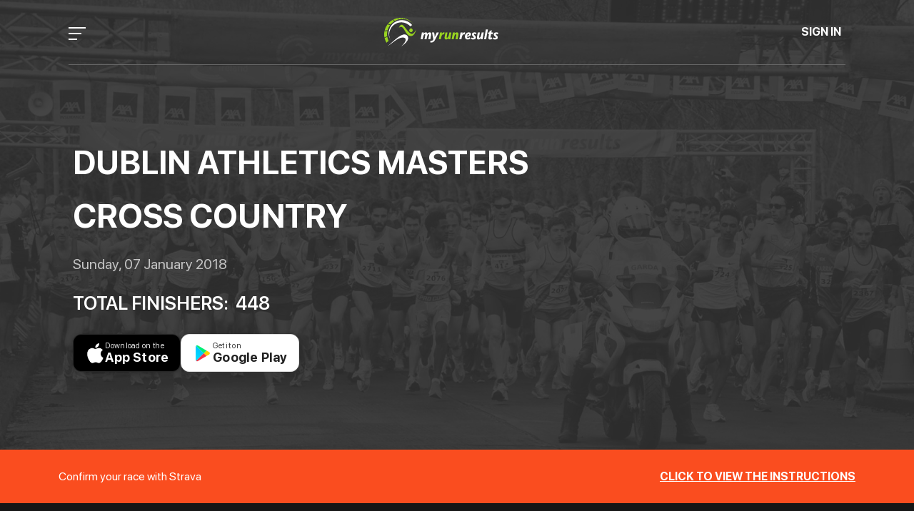

--- FILE ---
content_type: text/html; charset=utf-8
request_url: https://www.myrunresults.com/events/dublin_athletics_masters_cross_country/2501/results
body_size: 9820
content:
<!DOCTYPE html><html lang="en"><head><link rel="preconnect" href="https://fonts.gstatic.com" crossorigin="">
    <meta charset="utf-8">
    <title>MyrunresultsWeb</title>
    <base href="/">

    <meta name="viewport" content="width=device-width, initial-scale=1">
    <link rel="icon" type="image/x-icon" href="favicon.ico">
    <link rel="canonical" href="https://myrunresults.com">
    <!-- <link rel="stylesheet" href="https://cdn.fluidplayer.com/v2/current/fluidplayer.min.css" type="text/css" /> -->
    <!-- <link rel="preload href="assets/fonts/SF-Pro-Display-Medium.otf" as="font" type="font/otf" crossorigin="">
    <link rel="preload" href="assets/fonts/SF-Pro-Display-Semibold.otf" as="font" type="font/otf" crossorigin="">
    <link rel="preload" href="assets/fonts/SF-Pro-Display-Regular.otf" as="font" type="font/otf" crossorigin=""> -->
    <!-- Google Tag Manager -->
    <script>(function (w, d, s, l, i) {
        w[l] = w[l] || []; w[l].push({
          'gtm.start':
            new Date().getTime(), event: 'gtm.js'
        }); var f = d.getElementsByTagName(s)[0],
          j = d.createElement(s), dl = l != 'dataLayer' ? '&l=' + l : ''; j.async = true; j.src =
            'https://www.googletagmanager.com/gtm.js?id=' + i + dl; f.parentNode.insertBefore(j, f);
      })(window, document, 'script', 'dataLayer', 'GTM-WCQ2Q2');</script>
    <!-- End Google Tag Manager -->
    <!-- <script async="" src="https://pagead2.googlesyndication.com/pagead/js/adsbygoogle.js"></script> -->
      <!-- <script>
        (adsbygoogle = window.adsbygoogle || []).push({
            google_ad_client: "ca-pub-1903407035050045",
            enable_page_level_ads: true
        });
    </script> -->
    <!-- <script async="" custom-element="amp-auto-ads" src="https://cdn.ampproject.org/v0/amp-auto-ads-0.1.js"> -->
  <!--  </script>-->


    <!-- Google tag (gtag.js) -->
    <script async="" src="https://www.googletagmanager.com/gtag/js?id=G-DXK46NVRHN"></script>
    <script>
      window.dataLayer = window.dataLayer || [];
      function gtag(){dataLayer.push(arguments);}
      gtag('js', new Date());

      gtag('config', 'G-DXK46NVRHN');
    </script>



    <link rel="manifest" href="manifest.json">
    <meta name="theme-color" content="#1976d2">
    <style type="text/css">@font-face{font-family:'Material Icons';font-style:normal;font-weight:400;src:url(https://fonts.gstatic.com/s/materialicons/v145/flUhRq6tzZclQEJ-Vdg-IuiaDsNcIhQ8tQ.woff2) format('woff2');}.material-icons{font-family:'Material Icons';font-weight:normal;font-style:normal;font-size:24px;line-height:1;letter-spacing:normal;text-transform:none;display:inline-block;white-space:nowrap;word-wrap:normal;direction:ltr;-webkit-font-feature-settings:'liga';-webkit-font-smoothing:antialiased;}</style>
  <style>@import"https://fonts.googleapis.com/css?family=Roboto:400,500";:root{--bs-blue:#0d6efd;--bs-indigo:#6610f2;--bs-purple:#6f42c1;--bs-pink:#d63384;--bs-red:#dc3545;--bs-orange:#fd7e14;--bs-yellow:#ffc107;--bs-green:#198754;--bs-teal:#20c997;--bs-cyan:#0dcaf0;--bs-black:#000;--bs-white:#fff;--bs-gray:#6c757d;--bs-gray-dark:#343a40;--bs-gray-100:#f8f9fa;--bs-gray-200:#e9ecef;--bs-gray-300:#dee2e6;--bs-gray-400:#ced4da;--bs-gray-500:#adb5bd;--bs-gray-600:#6c757d;--bs-gray-700:#495057;--bs-gray-800:#343a40;--bs-gray-900:#212529;--bs-primary:#0d6efd;--bs-secondary:#6c757d;--bs-success:#198754;--bs-info:#0dcaf0;--bs-warning:#ffc107;--bs-danger:#dc3545;--bs-light:#f8f9fa;--bs-dark:#212529;--bs-primary-rgb:13, 110, 253;--bs-secondary-rgb:108, 117, 125;--bs-success-rgb:25, 135, 84;--bs-info-rgb:13, 202, 240;--bs-warning-rgb:255, 193, 7;--bs-danger-rgb:220, 53, 69;--bs-light-rgb:248, 249, 250;--bs-dark-rgb:33, 37, 41;--bs-white-rgb:255, 255, 255;--bs-black-rgb:0, 0, 0;--bs-body-color-rgb:33, 37, 41;--bs-body-bg-rgb:255, 255, 255;--bs-font-sans-serif:system-ui, -apple-system, "Segoe UI", Roboto, "Helvetica Neue", "Noto Sans", "Liberation Sans", Arial, sans-serif, "Apple Color Emoji", "Segoe UI Emoji", "Segoe UI Symbol", "Noto Color Emoji";--bs-font-monospace:SFMono-Regular, Menlo, Monaco, Consolas, "Liberation Mono", "Courier New", monospace;--bs-gradient:linear-gradient(180deg, rgba(255, 255, 255, .15), rgba(255, 255, 255, 0));--bs-body-font-family:var(--bs-font-sans-serif);--bs-body-font-size:1rem;--bs-body-font-weight:400;--bs-body-line-height:1.5;--bs-body-color:#212529;--bs-body-bg:#fff;--bs-border-width:1px;--bs-border-style:solid;--bs-border-color:#dee2e6;--bs-border-color-translucent:rgba(0, 0, 0, .175);--bs-border-radius:.375rem;--bs-border-radius-sm:.25rem;--bs-border-radius-lg:.5rem;--bs-border-radius-xl:1rem;--bs-border-radius-2xl:2rem;--bs-border-radius-pill:50rem;--bs-link-color:#0d6efd;--bs-link-hover-color:#0a58ca;--bs-code-color:#d63384;--bs-highlight-bg:#fff3cd}*,*:before,*:after{box-sizing:border-box}@media (prefers-reduced-motion: no-preference){:root{scroll-behavior:smooth}}body{margin:0;font-family:var(--bs-body-font-family);font-size:var(--bs-body-font-size);font-weight:var(--bs-body-font-weight);line-height:var(--bs-body-line-height);color:var(--bs-body-color);text-align:var(--bs-body-text-align);background-color:var(--bs-body-bg);-webkit-text-size-adjust:100%;-webkit-tap-highlight-color:rgba(0,0,0,0)}:root{--bs-blue:#0d6efd;--bs-indigo:#6610f2;--bs-purple:#6f42c1;--bs-pink:#d63384;--bs-red:#dc3545;--bs-orange:#fd7e14;--bs-yellow:#ffc107;--bs-green:#198754;--bs-teal:#20c997;--bs-cyan:#0dcaf0;--bs-black:#000;--bs-white:#fff;--bs-gray:#6c757d;--bs-gray-dark:#343a40;--bs-gray-100:#f8f9fa;--bs-gray-200:#e9ecef;--bs-gray-300:#dee2e6;--bs-gray-400:#ced4da;--bs-gray-500:#adb5bd;--bs-gray-600:#6c757d;--bs-gray-700:#495057;--bs-gray-800:#343a40;--bs-gray-900:#212529;--bs-primary:#0d6efd;--bs-secondary:#6c757d;--bs-success:#198754;--bs-info:#0dcaf0;--bs-warning:#ffc107;--bs-danger:#dc3545;--bs-light:#f8f9fa;--bs-dark:#212529;--bs-primary-rgb:13, 110, 253;--bs-secondary-rgb:108, 117, 125;--bs-success-rgb:25, 135, 84;--bs-info-rgb:13, 202, 240;--bs-warning-rgb:255, 193, 7;--bs-danger-rgb:220, 53, 69;--bs-light-rgb:248, 249, 250;--bs-dark-rgb:33, 37, 41;--bs-white-rgb:255, 255, 255;--bs-black-rgb:0, 0, 0;--bs-body-color-rgb:33, 37, 41;--bs-body-bg-rgb:255, 255, 255;--bs-font-sans-serif:system-ui, -apple-system, "Segoe UI", Roboto, "Helvetica Neue", "Noto Sans", "Liberation Sans", Arial, sans-serif, "Apple Color Emoji", "Segoe UI Emoji", "Segoe UI Symbol", "Noto Color Emoji";--bs-font-monospace:SFMono-Regular, Menlo, Monaco, Consolas, "Liberation Mono", "Courier New", monospace;--bs-gradient:linear-gradient(180deg, rgba(255, 255, 255, .15), rgba(255, 255, 255, 0));--bs-body-font-family:var(--bs-font-sans-serif);--bs-body-font-size:1rem;--bs-body-font-weight:400;--bs-body-line-height:1.5;--bs-body-color:#212529;--bs-body-bg:#fff;--bs-border-width:1px;--bs-border-style:solid;--bs-border-color:#dee2e6;--bs-border-color-translucent:rgba(0, 0, 0, .175);--bs-border-radius:.375rem;--bs-border-radius-sm:.25rem;--bs-border-radius-lg:.5rem;--bs-border-radius-xl:1rem;--bs-border-radius-2xl:2rem;--bs-border-radius-pill:50rem;--bs-link-color:#0d6efd;--bs-link-hover-color:#0a58ca;--bs-code-color:#d63384;--bs-highlight-bg:#fff3cd}*,*:before,*:after{box-sizing:border-box}@media (prefers-reduced-motion: no-preference){:root{scroll-behavior:smooth}}body{margin:0;font-family:var(--bs-body-font-family);font-size:var(--bs-body-font-size);font-weight:var(--bs-body-font-weight);line-height:var(--bs-body-line-height);color:var(--bs-body-color);text-align:var(--bs-body-text-align);background-color:var(--bs-body-bg);-webkit-text-size-adjust:100%;-webkit-tap-highlight-color:rgba(0,0,0,0)}@font-face{font-family:SF Pro Display;src:local("SF Pro Display Medium"),local("SFProDisplay-Medium"),url(SFProDisplay-Medium.6ca83f1508666046.woff2) format("woff2"),url(SFProDisplay-Medium.d58cfefccf1fb2db.woff) format("woff");font-weight:500;font-style:normal}@font-face{font-family:SF Pro Display;src:local("SF Pro Display Heavy"),local("SFProDisplay-Heavy"),url(SFProDisplay-Heavy.3799ab9c6ac6aa0f.woff2) format("woff2"),url(SFProDisplay-Heavy.4838d7d3332e307b.woff) format("woff");font-weight:900;font-style:normal}@font-face{font-family:SF Pro Display;src:local("SF Pro Display UltralightItalic"),local("SFProDisplay-UltralightItalic"),url(SFProDisplay-UltralightItalic.860739889d93f9df.woff2) format("woff2"),url(SFProDisplay-UltralightItalic.2fe49f00471f08fb.woff) format("woff");font-weight:200;font-style:italic}@font-face{font-family:SF Pro Display;src:local("SF Pro Display Regular Italic"),local("SFProDisplay-RegularItalic"),url(SFProDisplay-RegularItalic.b59ee2960507d95f.woff2) format("woff2"),url(SFProDisplay-RegularItalic.1f1c47ef3849becc.woff) format("woff");font-weight:400;font-style:italic}@font-face{font-family:SF Pro Display;src:local("SF Pro Display Thin"),local("SFProDisplay-Thin"),url(SFProDisplay-Thin.d4ac1aa203d32481.woff2) format("woff2"),url(SFProDisplay-Thin.aa568f7c86fd5658.woff) format("woff");font-weight:100;font-style:normal}@font-face{font-family:SF Pro Display;src:local("SF Pro Display Light"),local("SFProDisplay-Light"),url(SFProDisplay-Light.7b6fea621790da4d.woff2) format("woff2"),url(SFProDisplay-Light.2d7dc6936cebf95d.woff) format("woff");font-weight:200;font-style:normal}@font-face{font-family:SF Pro Display;src:local("SF Pro Display Black Italic"),local("SFProDisplay-BlackItalic"),url(SFProDisplay-BlackItalic.f53c3a3a241d96e6.woff2) format("woff2"),url(SFProDisplay-BlackItalic.f308ab6fc5b90a0d.woff) format("woff");font-weight:900;font-style:italic}@font-face{font-family:SF Pro Display;src:local("SF Pro Display Bold"),local("SFProDisplay-Bold"),url(SFProDisplay-Bold.f15837ddf307a9c9.woff2) format("woff2"),url(SFProDisplay-Bold.7926ddf7f3dd12da.woff) format("woff");font-weight:700;font-style:normal}@font-face{font-family:SF Pro Display;src:local("SF Pro Display Black"),local("SFProDisplay-Black"),url(SFProDisplay-Black.185a8d3cd7549855.woff2) format("woff2"),url(SFProDisplay-Black.0d028f9a8ef4fae2.woff) format("woff");font-weight:900;font-style:normal}@font-face{font-family:SF Pro Display;src:local("SF Pro Display SemiboldItalic"),local("SFProDisplay-SemiboldItalic"),url(SFProDisplay-SemiboldItalic.9d88400df5217669.woff2) format("woff2"),url(SFProDisplay-SemiboldItalic.372244c448fe5f77.woff) format("woff");font-weight:600;font-style:italic}@font-face{font-family:SF Pro Display;src:local("SF Pro Display Ultralight"),local("SFProDisplay-Ultralight"),url(SFProDisplay-Ultralight.f4127bbc4b19a36c.woff2) format("woff2"),url(SFProDisplay-Ultralight.2f95a586c8d1550e.woff) format("woff");font-weight:200;font-style:normal}@font-face{font-family:SF Pro Display;src:local("SF Pro Display LightItalic"),local("SFProDisplay-LightItalic"),url(SFProDisplay-LightItalic.b1adae138e0b779f.woff2) format("woff2"),url(SFProDisplay-LightItalic.5d6bd909456b42a8.woff) format("woff");font-weight:200;font-style:italic}@font-face{font-family:SF Pro Display;src:local("SF Pro Display ThinItalic"),local("SFProDisplay-ThinItalic"),url(SFProDisplay-ThinItalic.fef2f7b7b2ddcb3f.woff2) format("woff2"),url(SFProDisplay-ThinItalic.02d61bf93a611151.woff) format("woff");font-weight:100;font-style:italic}@font-face{font-family:SF Pro Display;src:local("SF Pro Display MediumItalic"),local("SFProDisplay-MediumItalic"),url(SFProDisplay-MediumItalic.cfa7a865f3ec3b90.woff2) format("woff2"),url(SFProDisplay-MediumItalic.a7567b95e83af308.woff) format("woff");font-weight:500;font-style:italic}@font-face{font-family:SF Pro Display;src:local("SF Pro Display Semibold"),local("SFProDisplay-Semibold"),url(SFProDisplay-Semibold.d444cb7ee49237c9.woff2) format("woff2"),url(SFProDisplay-Semibold.cf8fd2095cafc9a6.woff) format("woff");font-weight:600;font-style:normal}@font-face{font-family:SF Pro Display;src:local("SF Pro Display HeavyItalic"),local("SFProDisplay-HeavyItalic"),url(SFProDisplay-HeavyItalic.6781a708dfd7fa61.woff2) format("woff2"),url(SFProDisplay-HeavyItalic.12d4da9942064e1e.woff) format("woff");font-weight:900;font-style:italic}@font-face{font-family:SF Pro Display;src:local("SF Pro Display Regular"),local("SFProDisplay-Regular"),url(SFProDisplay-Regular.0fe7ec85885462b1.woff2) format("woff2"),url(SFProDisplay-Regular.440858e3c9529814.woff) format("woff");font-weight:400;font-style:normal}@font-face{font-family:SF Pro Display;src:local("SF Pro Display BoldItalic"),local("SFProDisplay-BoldItalic"),url(SFProDisplay-BoldItalic.31f1d024f364a78f.woff2) format("woff2"),url(SFProDisplay-BoldItalic.6bd737b2a6530ba0.woff) format("woff");font-weight:700;font-style:italic}*{font-family:SF Pro Display}html,body{height:100%}body{margin:0;font-family:Roboto,Helvetica Neue,sans-serif}@charset "UTF-8"</style><link rel="stylesheet" href="styles.a95af2a2d0a091c9.css" media="print" onload="this.media='all'"><noscript><link rel="stylesheet" href="styles.a95af2a2d0a091c9.css"></noscript><style ng-transition="serverApp">@charset "UTF-8";[_nghost-sc242]{font-family:-apple-system,BlinkMacSystemFont,Segoe UI,Roboto,Helvetica,Arial,sans-serif,"Apple Color Emoji","Segoe UI Emoji",Segoe UI Symbol;font-size:14px;color:#333;box-sizing:border-box;-webkit-font-smoothing:antialiased;-moz-osx-font-smoothing:grayscale}h1[_ngcontent-sc242], h2[_ngcontent-sc242], h3[_ngcontent-sc242], h4[_ngcontent-sc242], h5[_ngcontent-sc242], h6[_ngcontent-sc242]{margin:8px 0}p[_ngcontent-sc242]{margin:0}.spacer[_ngcontent-sc242]{flex:1}.toolbar[_ngcontent-sc242]{position:absolute;top:0;left:0;right:0;height:60px;display:flex;align-items:center;background-color:#1976d2;color:#fff;font-weight:600}.toolbar[_ngcontent-sc242]   img[_ngcontent-sc242]{margin:0 16px}.toolbar[_ngcontent-sc242]   #twitter-logo[_ngcontent-sc242]{height:40px;margin:0 8px}.toolbar[_ngcontent-sc242]   #youtube-logo[_ngcontent-sc242]{height:40px;margin:0 16px}.toolbar[_ngcontent-sc242]   #twitter-logo[_ngcontent-sc242]:hover, .toolbar[_ngcontent-sc242]   #youtube-logo[_ngcontent-sc242]:hover{opacity:.8}.content[_ngcontent-sc242]{display:flex;margin:82px auto 32px;padding:0 16px;max-width:960px;flex-direction:column;align-items:center}svg.material-icons[_ngcontent-sc242]{height:24px;width:auto}svg.material-icons[_ngcontent-sc242]:not(:last-child){margin-right:8px}.card[_ngcontent-sc242]   svg.material-icons[_ngcontent-sc242]   path[_ngcontent-sc242]{fill:#888}.card-container[_ngcontent-sc242]{display:flex;flex-wrap:wrap;justify-content:center;margin-top:16px}.card[_ngcontent-sc242]{all:unset;border-radius:4px;border:1px solid #eee;background-color:#fafafa;height:40px;width:200px;margin:0 8px 16px;padding:16px;display:flex;flex-direction:row;justify-content:center;align-items:center;transition:all .2s ease-in-out;line-height:24px}.card-container[_ngcontent-sc242]   .card[_ngcontent-sc242]:not(:last-child){margin-right:0}.card.card-small[_ngcontent-sc242]{height:16px;width:168px}.card-container[_ngcontent-sc242]   .card[_ngcontent-sc242]:not(.highlight-card){cursor:pointer}.card-container[_ngcontent-sc242]   .card[_ngcontent-sc242]:not(.highlight-card):hover{transform:translateY(-3px);box-shadow:0 4px 17px #00000059}.card-container[_ngcontent-sc242]   .card[_ngcontent-sc242]:not(.highlight-card):hover   .material-icons[_ngcontent-sc242]   path[_ngcontent-sc242]{fill:#696767}.card.highlight-card[_ngcontent-sc242]{background-color:#1976d2;color:#fff;font-weight:600;border:none;width:auto;min-width:30%;position:relative}.card.card.highlight-card[_ngcontent-sc242]   span[_ngcontent-sc242]{margin-left:60px}svg#rocket[_ngcontent-sc242]{width:80px;position:absolute;left:-10px;top:-24px}svg#rocket-smoke[_ngcontent-sc242]{height:calc(100vh - 95px);position:absolute;top:10px;right:180px;z-index:-10}a[_ngcontent-sc242], a[_ngcontent-sc242]:visited, a[_ngcontent-sc242]:hover{color:#1976d2;text-decoration:none}a[_ngcontent-sc242]:hover{color:#125699}.terminal[_ngcontent-sc242]{position:relative;width:80%;max-width:600px;border-radius:6px;padding-top:45px;margin-top:8px;overflow:hidden;background-color:#0f0f10}.terminal[_ngcontent-sc242]:before{content:"\2022\2022\2022";position:absolute;top:0;left:0;height:4px;background:rgb(58,58,58);color:#c2c3c4;width:100%;font-size:2rem;line-height:0;padding:14px 0;text-indent:4px}.terminal[_ngcontent-sc242]   pre[_ngcontent-sc242]{font-family:SFMono-Regular,Consolas,Liberation Mono,Menlo,monospace;color:#fff;padding:0 1rem 1rem;margin:0}.circle-link[_ngcontent-sc242]{height:40px;width:40px;border-radius:40px;margin:8px;background-color:#fff;border:1px solid #eeeeee;display:flex;justify-content:center;align-items:center;cursor:pointer;box-shadow:0 1px 3px #0000001f,0 1px 2px #0000003d;transition:1s ease-out}.circle-link[_ngcontent-sc242]:hover{transform:translateY(-.25rem);box-shadow:0 3px 15px #0003}footer[_ngcontent-sc242]{margin-top:8px;display:flex;align-items:center;line-height:20px}footer[_ngcontent-sc242]   a[_ngcontent-sc242]{display:flex;align-items:center}.github-star-badge[_ngcontent-sc242]{color:#24292e;display:flex;align-items:center;font-size:12px;padding:3px 10px;border:1px solid rgba(27,31,35,.2);border-radius:3px;background-image:linear-gradient(-180deg,#fafbfc,#eff3f6 90%);margin-left:4px;font-weight:600}.github-star-badge[_ngcontent-sc242]:hover{background-image:linear-gradient(-180deg,#f0f3f6,#e6ebf1 90%);border-color:#1b1f2359;background-position:-.5em}.github-star-badge[_ngcontent-sc242]   .material-icons[_ngcontent-sc242]{height:16px;width:16px;margin-right:4px}svg#clouds[_ngcontent-sc242]{position:fixed;bottom:-160px;left:-230px;z-index:-10;width:1920px}@media screen and (max-width: 767px){.card-container[_ngcontent-sc242] > *[_ngcontent-sc242]:not(.circle-link), .terminal[_ngcontent-sc242]{width:100%}.card[_ngcontent-sc242]:not(.highlight-card){height:16px;margin:8px 0}.card.highlight-card[_ngcontent-sc242]   span[_ngcontent-sc242]{margin-left:72px}svg#rocket-smoke[_ngcontent-sc242]{right:120px;transform:rotate(-5deg)}}@media screen and (max-width: 575px){svg#rocket-smoke[_ngcontent-sc242]{display:none;visibility:hidden}}</style><style ng-transition="serverApp">header[_ngcontent-sc240]{position:fixed;top:0;z-index:100;width:100%;padding:0;display:flex;justify-content:center}header[_ngcontent-sc240]   .header-wrap[_ngcontent-sc240]{display:flex;align-items:center;justify-content:space-between;background:transparent;border-bottom:1px solid #656565;width:85%}header[_ngcontent-sc240]   .header-wrap[_ngcontent-sc240]   nav[_ngcontent-sc240]{height:90px;display:flex;justify-content:space-between;align-items:center;cursor:pointer}header[_ngcontent-sc240]   .header-wrap[_ngcontent-sc240]   nav[_ngcontent-sc240]   .hamburger-menu[_ngcontent-sc240]{display:block;position:relative;width:50px;border:none;background:transparent;z-index:1}header[_ngcontent-sc240]   .header-wrap[_ngcontent-sc240]   nav[_ngcontent-sc240]   #nav-icon[_ngcontent-sc240]{width:24px;height:55px;position:relative;margin-top:40px;transform:rotate(0);transition:.5s ease-in-out;cursor:pointer}header[_ngcontent-sc240]   .header-wrap[_ngcontent-sc240]   nav[_ngcontent-sc240]   #nav-icon[_ngcontent-sc240]   span[_ngcontent-sc240]{display:block;position:absolute;height:2px;width:100%;background:white;border-radius:0;opacity:1;left:0;transform:rotate(0);transition:.25s ease-in-out}header[_ngcontent-sc240]   .header-wrap[_ngcontent-sc240]   nav[_ngcontent-sc240]   #nav-icon[_ngcontent-sc240]   span[_ngcontent-sc240]:nth-child(1){top:0;transform-origin:left center}header[_ngcontent-sc240]   .header-wrap[_ngcontent-sc240]   nav[_ngcontent-sc240]   #nav-icon[_ngcontent-sc240]   span[_ngcontent-sc240]:nth-child(2){top:8px;width:75%;transform-origin:left center}header[_ngcontent-sc240]   .header-wrap[_ngcontent-sc240]   nav[_ngcontent-sc240]   #nav-icon[_ngcontent-sc240]   span[_ngcontent-sc240]:nth-child(3){top:16px;width:50%;transform-origin:left center}header[_ngcontent-sc240]   .header-wrap[_ngcontent-sc240]   nav[_ngcontent-sc240]   #nav-icon.is-active[_ngcontent-sc240]   span[_ngcontent-sc240]:nth-child(2){width:0%;opacity:0}header[_ngcontent-sc240]   .header-wrap[_ngcontent-sc240]   nav[_ngcontent-sc240]   #nav-icon.is-active[_ngcontent-sc240]   span[_ngcontent-sc240]:nth-child(1){transform:rotate(45deg);top:-3px;left:8px}header[_ngcontent-sc240]   .header-wrap[_ngcontent-sc240]   nav[_ngcontent-sc240]   #nav-icon.is-active[_ngcontent-sc240]   span[_ngcontent-sc240]:nth-child(3){transform:rotate(-45deg);top:14px;left:8px;width:100%}header[_ngcontent-sc240]   .header-wrap[_ngcontent-sc240]   nav[_ngcontent-sc240]   .menu-box[_ngcontent-sc240]{position:fixed;visibility:hidden;overflow-y:hidden;display:flex;top:-100%;left:0;width:100%;height:100vh;transition-duration:.75s;background-color:#202020;align-items:center;flex-direction:column;padding-top:90px}header[_ngcontent-sc240]   .header-wrap[_ngcontent-sc240]   nav[_ngcontent-sc240]   .menu-box[_ngcontent-sc240]   .menu-list[_ngcontent-sc240]{list-style:none;padding-right:2rem}header[_ngcontent-sc240]   .header-wrap[_ngcontent-sc240]   nav[_ngcontent-sc240]   .menu-box[_ngcontent-sc240]   .menu-list[_ngcontent-sc240]   .menu-items[_ngcontent-sc240]{border-bottom:1px solid #393838;padding-bottom:20px;padding-top:20px;display:flex;flex-direction:column}header[_ngcontent-sc240]   .header-wrap[_ngcontent-sc240]   nav[_ngcontent-sc240]   .menu-box[_ngcontent-sc240]   .menu-list[_ngcontent-sc240]   .menu-items[_ngcontent-sc240]   a[_ngcontent-sc240]{width:100%}header[_ngcontent-sc240]   .header-wrap[_ngcontent-sc240]   nav[_ngcontent-sc240]   .menu-box[_ngcontent-sc240]   .menu-list[_ngcontent-sc240]   .menu-items[_ngcontent-sc240]   .menu-items__text[_ngcontent-sc240]{font-weight:400;font-size:60px;line-height:72px;text-transform:uppercase;background-image:linear-gradient(to right,#fff,#393838 50%,#fff 50%);background-size:200% 100%;background-position:-100%;display:inline-block;padding:5px 0;position:relative;-webkit-background-clip:text;-webkit-text-fill-color:transparent;transition:all .55s ease-in-out}header[_ngcontent-sc240]   .header-wrap[_ngcontent-sc240]   nav[_ngcontent-sc240]   .menu-box[_ngcontent-sc240]   .menu-list[_ngcontent-sc240]   .menu-items[_ngcontent-sc240]   .menu-items__text[_ngcontent-sc240]:before{content:"";background:#fff;display:block;position:absolute;bottom:-3px;left:0;width:0;height:3px;transition:all .55s ease-in-out}@media (max-width: 850px){header[_ngcontent-sc240]   .header-wrap[_ngcontent-sc240]   nav[_ngcontent-sc240]   .menu-box[_ngcontent-sc240]   .menu-list[_ngcontent-sc240]   .menu-items[_ngcontent-sc240]   .menu-items__text[_ngcontent-sc240]{font-size:36px}}@media (max-width: 545px){header[_ngcontent-sc240]   .header-wrap[_ngcontent-sc240]   nav[_ngcontent-sc240]   .menu-box[_ngcontent-sc240]   .menu-list[_ngcontent-sc240]   .menu-items[_ngcontent-sc240]   .menu-items__text[_ngcontent-sc240]{font-size:24px}}header[_ngcontent-sc240]   .header-wrap[_ngcontent-sc240]   nav[_ngcontent-sc240]   .menu-box[_ngcontent-sc240]   .menu-list[_ngcontent-sc240]   .menu-items[_ngcontent-sc240]   .menu-items__text[_ngcontent-sc240]   .btn-arrow-sub-menu-active[_ngcontent-sc240]{transform:rotate(.5turn)}header[_ngcontent-sc240]   .header-wrap[_ngcontent-sc240]   nav[_ngcontent-sc240]   .menu-box[_ngcontent-sc240]   .menu-list[_ngcontent-sc240]   .menu-items[_ngcontent-sc240]   .sub-menu[_ngcontent-sc240]{display:none;transition-duration:1s;font-weight:400;font-size:36px;line-height:43px;visibility:hidden;text-transform:uppercase;margin-top:35px;padding-left:70px}@media (max-width: 545px){header[_ngcontent-sc240]   .header-wrap[_ngcontent-sc240]   nav[_ngcontent-sc240]   .menu-box[_ngcontent-sc240]   .menu-list[_ngcontent-sc240]   .menu-items[_ngcontent-sc240]   .sub-menu[_ngcontent-sc240]{font-size:22px}}header[_ngcontent-sc240]   .header-wrap[_ngcontent-sc240]   nav[_ngcontent-sc240]   .menu-box[_ngcontent-sc240]   .menu-list[_ngcontent-sc240]   .menu-items[_ngcontent-sc240]   .sub-menu[_ngcontent-sc240]   .sub-menu-items[_ngcontent-sc240]{margin-top:25px;border-bottom:1px solid #393838;display:flex;padding-bottom:25px;cursor:pointer}header[_ngcontent-sc240]   .header-wrap[_ngcontent-sc240]   nav[_ngcontent-sc240]   .menu-box[_ngcontent-sc240]   .menu-list[_ngcontent-sc240]   .menu-items[_ngcontent-sc240]   .sub-menu[_ngcontent-sc240]   .sub-menu-items[_ngcontent-sc240]   .sub-menu-items__text[_ngcontent-sc240]{width:100%;padding:5px 0;color:#fff}header[_ngcontent-sc240]   .header-wrap[_ngcontent-sc240]   nav[_ngcontent-sc240]   .menu-box[_ngcontent-sc240]   .menu-list[_ngcontent-sc240]   .menu-items[_ngcontent-sc240]   .sub-menu[_ngcontent-sc240]   .sub-menu-items[_ngcontent-sc240]:hover{border-bottom:1px solid #ffffff}header[_ngcontent-sc240]   .header-wrap[_ngcontent-sc240]   nav[_ngcontent-sc240]   .menu-box[_ngcontent-sc240]   .menu-list[_ngcontent-sc240]   .menu-items[_ngcontent-sc240]   .is-open-sub-menu[_ngcontent-sc240]{display:block;visibility:visible!important}header[_ngcontent-sc240]   .header-wrap[_ngcontent-sc240]   nav[_ngcontent-sc240]   .menu-box[_ngcontent-sc240]   .menu-list[_ngcontent-sc240]   .menu-items[_ngcontent-sc240]:hover{border-bottom:1px solid #ffffff}header[_ngcontent-sc240]   .header-wrap[_ngcontent-sc240]   nav[_ngcontent-sc240]   .menu-box[_ngcontent-sc240]   .menu-list[_ngcontent-sc240]   .menu-items[_ngcontent-sc240]:hover   .menu-items__text[_ngcontent-sc240]{background-position:0}header[_ngcontent-sc240]   .header-wrap[_ngcontent-sc240]   nav[_ngcontent-sc240]   .menu-box[_ngcontent-sc240]   .menu-list[_ngcontent-sc240]   .is-open-sub-active[_ngcontent-sc240]{border-bottom:none!important}header[_ngcontent-sc240]   .header-wrap[_ngcontent-sc240]   nav[_ngcontent-sc240]   .menu-box[_ngcontent-sc240]   .menu-list[_ngcontent-sc240]   .is-open-sub-active[_ngcontent-sc240]   .menu-items__text[_ngcontent-sc240]{color:#fff;border-bottom:1px solid #ffffff;padding-bottom:20px}header[_ngcontent-sc240]   .header-wrap[_ngcontent-sc240]   nav[_ngcontent-sc240]   .is-open[_ngcontent-sc240]{visibility:visible!important;top:0}header[_ngcontent-sc240]   .header-wrap[_ngcontent-sc240]   .is-activate[_ngcontent-sc240]{cursor:unset}header[_ngcontent-sc240]   .logo-wrap[_ngcontent-sc240]{cursor:pointer;z-index:999}header[_ngcontent-sc240]   .logo-wrap[_ngcontent-sc240]   .main-logo[_ngcontent-sc240]{width:160px;height:40px}header[_ngcontent-sc240]   .account-wrap[_ngcontent-sc240]{z-index:999}header[_ngcontent-sc240]   .account-wrap[_ngcontent-sc240]   .account-btn[_ngcontent-sc240]{border:none;background:transparent;text-transform:uppercase;color:#fff;font-style:normal;font-weight:700;font-size:16px;line-height:19px}.is-white[_ngcontent-sc240]{background-color:#202020}.is-scroll[_ngcontent-sc240]{border:none!important}a[_ngcontent-sc240]{text-decoration:unset!important}ul[_ngcontent-sc240]{list-style:none}</style><style ng-transition="serverApp">.main-footer[_ngcontent-sc241]{width:100%;display:flex;background:#202020;justify-content:center;align-items:center;padding:57px 0 0;flex-direction:column}.main-footer[_ngcontent-sc241]   .about-info[_ngcontent-sc241]{display:flex;flex-direction:column}.main-footer[_ngcontent-sc241]   .about-info[_ngcontent-sc241]   .logo-img[_ngcontent-sc241]{padding-bottom:30px;max-width:240px}.main-footer[_ngcontent-sc241]   .about-info[_ngcontent-sc241]   .about-txt[_ngcontent-sc241]{color:#c4c4c4;max-width:280px;font-size:12px;font-style:normal;font-weight:400;line-height:18px;letter-spacing:0em;text-align:left}.main-footer[_ngcontent-sc241]   .responsive-footer[_ngcontent-sc241]{display:flex;flex-direction:column}@media (max-width: 576px){.main-footer[_ngcontent-sc241]   .responsive-footer[_ngcontent-sc241]{align-items:center}}.main-footer[_ngcontent-sc241]   .list-header[_ngcontent-sc241]{font-size:24px;text-transform:uppercase;line-height:150.19%;font-weight:700;color:#fff;margin-bottom:24px;padding-top:20px}.main-footer[_ngcontent-sc241]   .list-items[_ngcontent-sc241]{padding-left:0!important;list-style-type:none;font-weight:400;font-size:16px;line-height:150.19%;color:#ededed}.main-footer[_ngcontent-sc241]   .list-items[_ngcontent-sc241]   .link-to[_ngcontent-sc241]{cursor:pointer}.main-footer[_ngcontent-sc241]   .list-items[_ngcontent-sc241]   li[_ngcontent-sc241]{margin-bottom:16px}.main-footer[_ngcontent-sc241]   .list-items[_ngcontent-sc241]   li[_ngcontent-sc241]   a[_ngcontent-sc241]{text-decoration:inherit;color:inherit}.main-footer[_ngcontent-sc241]   .contact-us[_ngcontent-sc241]   ul[_ngcontent-sc241]   li[_ngcontent-sc241]{max-width:185px}.main-footer[_ngcontent-sc241]   .copyright[_ngcontent-sc241]{color:#c4c4c4;border-top:1px solid #656565;margin-top:100px;padding-top:15px}.main-footer[_ngcontent-sc241]   .copyright[_ngcontent-sc241]   .copyright-text[_ngcontent-sc241]{font-size:16px}@media (max-width: 768px){.main-footer[_ngcontent-sc241]   .copyright[_ngcontent-sc241]   .copyright-text[_ngcontent-sc241]{font-size:12px}}@media (max-width: 767px){.main-footer[_ngcontent-sc241]   .copyright[_ngcontent-sc241]{display:flex;flex-direction:column-reverse;justify-content:center;margin-bottom:15px}}.main-footer[_ngcontent-sc241]   .copyright[_ngcontent-sc241]   .footer-footer[_ngcontent-sc241]{display:flex;justify-content:flex-end}@media (max-width: 769px){.main-footer[_ngcontent-sc241]   .copyright[_ngcontent-sc241]   .footer-footer[_ngcontent-sc241]{justify-content:flex-start}}.list-inline-item[_ngcontent-sc241]{margin-right:1.5rem}.white-link[_ngcontent-sc241]{color:#c4c4c4!important;text-decoration:none!important;font-size:12px;cursor:pointer}@media (max-width: 768px){.white-link[_ngcontent-sc241]{font-size:10px}}</style></head>

  <body>
    <!-- Google Tag Manager (noscript) -->
    <noscript><iframe src="https://www.googletagmanager.com/ns.html?id=GTM-WCQ2Q2" height="0" width="0"
        style="display:none;visibility:hidden"></iframe></noscript>
    <!-- End Google Tag Manager (noscript) -->
    <app-root _nghost-sc242="" ng-version="14.0.7"><app-header _ngcontent-sc242="" _nghost-sc240=""><header _ngcontent-sc240="" class=""><div _ngcontent-sc240="" class="header-wrap"><nav _ngcontent-sc240="" class=""><div _ngcontent-sc240="" id="nav-icon" class="hamburger-menu"><span _ngcontent-sc240=""></span><span _ngcontent-sc240=""></span><span _ngcontent-sc240=""></span></div><div _ngcontent-sc240="" class="menu-box"><ul _ngcontent-sc240="" class="menu-list"><li _ngcontent-sc240="" class="menu-items"><div _ngcontent-sc240="" class="menu-items__text" style="display: flex; flex-direction: row; align-items: center; justify-content: space-between; flex-wrap: nowrap; cursor: pointer;"><span _ngcontent-sc240=""> Events and Results </span><img _ngcontent-sc240="" width="18px" height="9px" src="../../../assets/buttons/arrow-down.svg" class=""></div><ul _ngcontent-sc240="" class="sub-menu"><li _ngcontent-sc240="" class="sub-menu-items"><a _ngcontent-sc240=""><span _ngcontent-sc240="" class="sub-menu-items__text"><span _ngcontent-sc240="" class="subsub"> Events </span></span></a></li><li _ngcontent-sc240="" class="sub-menu-items"><a _ngcontent-sc240=""><span _ngcontent-sc240="" class="sub-menu-items__text"><span _ngcontent-sc240="" class="subsub"> Results </span></span></a></li></ul></li><li _ngcontent-sc240="" class="menu-items"><a _ngcontent-sc240="" routerlinkactive="router-link-active" href="/event-timing-and-services"><span _ngcontent-sc240="" class="menu-items__text"> Event Timing and Services </span></a></li><li _ngcontent-sc240="" class="menu-items"><a _ngcontent-sc240="" href="https://www.rwsports.ie/" target="blank"><span _ngcontent-sc240="" class="menu-items__text"> T-Shirts &amp; Medals </span></a></li><li _ngcontent-sc240="" class="menu-items"><a _ngcontent-sc240="" routerlinkactive="router-link-active" href="/redirect-to-admin"><span _ngcontent-sc240="" class="menu-items__text"> Organiser Admin Portal </span></a></li></ul></div></nav><div _ngcontent-sc240="" class="logo-wrap"><img _ngcontent-sc240="" src="../../../assets/logo/logo.svg" alt="" class="main-logo"></div><div _ngcontent-sc240="" class="account-wrap"><button _ngcontent-sc240="" class="account-btn">Sign In</button><!----><!----></div></div></header></app-header><router-outlet _ngcontent-sc242=""></router-outlet><!----><app-footer _ngcontent-sc242="" _nghost-sc241=""><section _ngcontent-sc241="" class="main-footer"><div _ngcontent-sc241="" class="container"><div _ngcontent-sc241="" class="row justify-content-between"><div _ngcontent-sc241="" class="col-sm-6 col-lg-3"><div _ngcontent-sc241="" class="about-info responsive-footer"><img _ngcontent-sc241="" src="../../../assets/logo/logo.svg" alt="" class="logo-img img-responsive"><div _ngcontent-sc241="" class="about-txt"> MyRunResults.com is a resource dedicated to runners and event organisers. Our aim is to connect runners to events through our website. We maintain a detail events calendar so that you the runner can plan your events. We also provide a results portal so that you can analyse your past performances. </div></div></div><div _ngcontent-sc241="" class="col-sm-6 col-lg-3"><div _ngcontent-sc241="" class="links responsive-footer"><div _ngcontent-sc241="" class="list-header"> Quick Links </div><ul _ngcontent-sc241="" class="list-items"><li _ngcontent-sc241=""><a _ngcontent-sc241="" class="link-to" href="/event-calendar/all">Events</a></li><li _ngcontent-sc241=""><a _ngcontent-sc241="" class="link-to" href="/race-results/all">Race Results</a></li><li _ngcontent-sc241=""><a _ngcontent-sc241="" class="link-to">Event Organizer Services</a></li></ul></div></div><div _ngcontent-sc241="" class="col-sm-6 col-lg-3"><div _ngcontent-sc241="" class="contact-us responsive-footer"><div _ngcontent-sc241="" class="list-header"> Contact Us </div><ul _ngcontent-sc241="" class="list-items"><li _ngcontent-sc241=""><a _ngcontent-sc241="" target="_blank" href="/contact-us">Contact Form</a></li><li _ngcontent-sc241=""><a _ngcontent-sc241="" href="https://goo.gl/maps/EaVKjzGATcJSGK4B9" target="_blank">Unit 52A, Ravensdale Park, Crumlin, D12 WT44, Dublin 12</a></li><li _ngcontent-sc241=""><a _ngcontent-sc241="" href="tel:+35319695299">+35319695299</a></li><li _ngcontent-sc241=""><a _ngcontent-sc241="" href="/cdn-cgi/l/email-protection#087b7d7878677a7c4865717a7d667a6d7b7d647c7b266b6765"><span class="__cf_email__" data-cfemail="3b484e4b4b54494f7b5642494e55495e484e574f4815585456">[email&#160;protected]</span></a></li></ul></div></div><div _ngcontent-sc241="" class="col-sm-6 col-lg-3"><div _ngcontent-sc241="" class="follow-us responsive-footer"><div _ngcontent-sc241="" class="list-header"> Follow us </div><ul _ngcontent-sc241="" class="list-items"><li _ngcontent-sc241=""><a _ngcontent-sc241="" href="https://www.facebook.com/MyRunResults" target="_blank"> Facebook </a></li></ul></div></div></div></div><div _ngcontent-sc241="" class="container"><div _ngcontent-sc241="" class="row copyright"><div _ngcontent-sc241="" class="col-md-7"><span _ngcontent-sc241="" class="copyright-text"> © Copyright MyRunResults®. All Rights Reserved </span></div><div _ngcontent-sc241="" class="col-md-5"><div _ngcontent-sc241="" class="footer-footer"><ul _ngcontent-sc241="" class="list-unstyled list-inline text-right"><li _ngcontent-sc241="" class="list-inline-item"><a _ngcontent-sc241="" href="#" class="white-link">Home</a></li><li _ngcontent-sc241="" class="list-inline-item"><a _ngcontent-sc241="" class="white-link">Privacy Policy</a></li><li _ngcontent-sc241="" class="list-inline-item"><a _ngcontent-sc241="" class="white-link">Cookie Policy</a></li><li _ngcontent-sc241="" class="list-inline-item"><a _ngcontent-sc241="" class="white-link">Terms Policy</a></li></ul></div></div></div></div></section></app-footer></app-root>
  <script data-cfasync="false" src="/cdn-cgi/scripts/5c5dd728/cloudflare-static/email-decode.min.js"></script><script src="https://maps.googleapis.com/maps/api/js?key=AIzaSyAH3eBILrbPVIRYlJ-MzQgQmL_hKlhI3pk"></script>
   
   <!-- <script src="https://cdn.fluidplayer.com/v2/current/fluidplayer.min.js"></script> -->
    <!-- Quantcast Choice. Consent Manager Tag -->
    <script type="text/javascript" async="true">
      var elem = document.createElement('script');
      elem.src = 'https://quantcast.mgr.consensu.org/cmp.js';
      elem.async = true;
      elem.type = "text/javascript";
      var scpt = document.getElementsByTagName('script')[0];
      scpt.parentNode.insertBefore(elem, scpt);
      (function() {
      var gdprAppliesGlobally = false;
      function addFrame() {
          if (!window.frames['__cmpLocator']) {
          if (document.body) {
              var body = document.body,
                  iframe = document.createElement('iframe');
              iframe.style = 'display:none';
              iframe.name = '__cmpLocator';
              body.appendChild(iframe);
          } else {
              // In the case where this stub is located in the head,
              // this allows us to inject the iframe more quickly than
              // relying on DOMContentLoaded or other events.
              setTimeout(addFrame, 5);
          }
          }
      }
      addFrame();
      function cmpMsgHandler(event) {
          var msgIsString = typeof event.data === "string";
          var json;
          if(msgIsString) {
          json = event.data.indexOf("__cmpCall") != -1 ? JSON.parse(event.data) : {};
          } else {
          json = event.data;
          }
          if (json.__cmpCall) {
          var i = json.__cmpCall;
          window.__cmp(i.command, i.parameter, function(retValue, success) {
              var returnMsg = {"__cmpReturn": {
              "returnValue": retValue,
              "success": success,
              "callId": i.callId
              }};
              event.source.postMessage(msgIsString ?
              JSON.stringify(returnMsg) : returnMsg, '*');
          });
          }
      }
      window.__cmp = function (c) {
          var b = arguments;
          if (!b.length) {
          return __cmp.a;
          }
          else if (b[0] === 'ping') {
          b[2]({"gdprAppliesGlobally": gdprAppliesGlobally,
              "cmpLoaded": false}, true);
          } else if (c == '__cmp')
          return false;
          else {
          if (typeof __cmp.a === 'undefined') {
              __cmp.a = [];
          }
          __cmp.a.push([].slice.apply(b));
          }
      }
      window.__cmp.gdprAppliesGlobally = gdprAppliesGlobally;
      window.__cmp.msgHandler = cmpMsgHandler;
      if (window.addEventListener) {
          window.addEventListener('message', cmpMsgHandler, false);
      }
      else {
          window.attachEvent('onmessage', cmpMsgHandler);
      }
      })();
      window.__cmp('init', {
          'Language': 'en',
      'Initial Screen Reject Button Text': 'I DO NOT ACCEPT',
      'Initial Screen Accept Button Text': 'I ACCEPT',
      'Purpose Screen Body Text': 'You can set your consent preferences and determine how you want your data to be used based on the purposes below. You may set your preferences for us independently from those of third-party partners. Each purpose has a description so that you know how we and partners use your data.',
      'Purpose Screen Vendor Link Text': 'See Vendors',
      'Purpose Screen Save and Exit Button Text': 'SAVE &amp; EXIT',
      'Vendor Screen Body Text': 'You can set consent preferences for individual third-party partners we work with below. Expand each company list item to see what purposes they use data for to help make your choices. In some cases, companies may use your data without asking for your consent, based on their legitimate interests. You can click on their privacy policy links for more information and to object to such processing. ',
      'Vendor Screen Accept All Button Text': 'ACCEPT ALL',
      'Vendor Screen Reject All Button Text': 'REJECT ALL',
      'Vendor Screen Purposes Link Text': 'Back to Purposes',
      'Vendor Screen Save and Exit Button Text': 'SAVE &amp; EXIT',
      'Initial Screen Body Text': 'We and our partners use technologies, such as cookies, and process personal data, such as IP addresses and cookie identifiers, to personalise ads and content based on your interests, measure the performance of ads and content, and derive insights about the audiences who saw ads and content. Click below to consent to the use of this technology and the processing of your personal data for these purposes. You can change your mind and change your consent choices at any time by returning to this site. ',
      'Initial Screen Body Text Option': 1,
      'Publisher Purpose IDs': [1,2,3,4,5],
      'Non-Consent Display Frequency': 8,
      'Publisher Name': 'MyRunResults Limited',
      'UI Layout': 'banner',
      'Consent Scope': 'service',
      'Soft Opt-in Enabled': true,
      });
    </script>
    <!-- End Quantcast Choice. Consent Manager Tag -->

    <script>
      window.fbAsyncInit = function() {
        FB.init({
          appId      : '707239062959572',
          xfbml      : true,
          version    : 'v16.0'
        });
        FB.AppEvents.logPageView();
      };

      (function(d, s, id){
        var js, fjs = d.getElementsByTagName(s)[0];
        if (d.getElementById(id)) {return;}
        js = d.createElement(s); js.id = id;
        js.src = "https://connect.facebook.net/en_US/sdk.js";
        fjs.parentNode.insertBefore(js, fjs);
      }(document, 'script', 'facebook-jssdk'));
    </script>

    <script src="https://cdn.onesignal.com/sdks/OneSignalSDK.js" async=""></script>
    <script>
      var OneSignal = window.OneSignal || [];
      OneSignal.push(function() {
        OneSignal.init({
          appId: "1d31539c-489b-4a45-ac8c-9ffc613db8bc",
        });
      });
    </script>
    <script async="" src="//www.instagram.com/embed.js"></script>
    <style>
        .qc-cmp-button.qc-cmp-secondary-button {
          border-color: #eee !important;
          background-color: #eee !important;
        }
    </style>
  <script src="runtime.ff4fb2b7adff8e18.js" type="module"></script><script src="polyfills.3ad2a1214581ea60.js" type="module"></script><script src="scripts.b70972aed89a47ce.js" defer=""></script><script src="main.0eb2298dbb4f23bd.js" type="module"></script>


<script id="serverApp-state" type="application/json">{}</script><script defer src="https://static.cloudflareinsights.com/beacon.min.js/vcd15cbe7772f49c399c6a5babf22c1241717689176015" integrity="sha512-ZpsOmlRQV6y907TI0dKBHq9Md29nnaEIPlkf84rnaERnq6zvWvPUqr2ft8M1aS28oN72PdrCzSjY4U6VaAw1EQ==" data-cf-beacon='{"version":"2024.11.0","token":"3f8ca3954a4844239c41ae058dc9b2a0","r":1,"server_timing":{"name":{"cfCacheStatus":true,"cfEdge":true,"cfExtPri":true,"cfL4":true,"cfOrigin":true,"cfSpeedBrain":true},"location_startswith":null}}' crossorigin="anonymous"></script>
</body></html>

--- FILE ---
content_type: application/javascript; charset=UTF-8
request_url: https://www.myrunresults.com/518.208724c6a63c5b6c.js
body_size: 5887
content:
"use strict";(self.webpackChunkintobi_v3=self.webpackChunkintobi_v3||[]).push([[518],{9329:($,w,_)=>{_.d(w,{T:()=>h});var l=_(4650);let h=(()=>{class x{constructor(){}setData(p){this.data=p}setUserData(p){this.userData=p}getData(){return this.data}getUserData(){return this.userData}}return x.\u0275fac=function(p){return new(p||x)},x.\u0275prov=l.Yz7({token:x,factory:x.\u0275fac,providedIn:"root"}),x})()},7909:($,w,_)=>{_.d(w,{MH:()=>h});var l=_(7340);function h(){return function b(){return(0,l.X$)("routerTransition",[(0,l.SB)("void",(0,l.oB)({"padding-top":"900px"})),(0,l.eR)(":enter",[(0,l.jt)(".7s ease-out",(0,l.oB)({"padding-top":"0px"}))])])}()}},7294:($,w,_)=>{_.d(w,{M:()=>p});var l=_(6895),h=_(4650);const x=["anchor"],b=["*"];let p=(()=>{class M{constructor(y,k){this.host=y,this.platformId=k,this.options={},this.scrolled=new h.vpe}ngOnDestroy(){(0,l.NF)(this.platformId)&&this.observer.disconnect()}ngAfterViewInit(){(0,l.NF)(this.platformId)&&(this.observer=new IntersectionObserver(([y])=>y.isIntersecting&&this.scrolled.emit(),{root:this.isHostScrollable()?this.host.nativeElement:null,...this.options}),this.observer.observe(this.anchor.nativeElement))}isHostScrollable(){if((0,l.NF)(this.platformId)){const y=window.getComputedStyle(this.host.nativeElement);return"auto"===y.getPropertyValue("overflow")||"scroll"===y.getPropertyValue("overflow-y")}return!1}}return M.\u0275fac=function(y){return new(y||M)(h.Y36(h.SBq),h.Y36(h.Lbi))},M.\u0275cmp=h.Xpm({type:M,selectors:[["app-infinity-scroll"]],viewQuery:function(y,k){if(1&y&&h.Gf(x,5),2&y){let P;h.iGM(P=h.CRH())&&(k.anchor=P.first)}},inputs:{options:"options"},outputs:{scrolled:"scrolled"},ngContentSelectors:b,decls:3,vars:0,consts:[["anchor",""]],template:function(y,k){1&y&&(h.F$t(),h.Hsn(0),h._UZ(1,"div",null,0))},styles:["[_nghost-%COMP%]{display:block}"],changeDetection:0}),M})()},1282:($,w,_)=>{_.d(w,{Z:()=>ye});var l=_(1086),h=_(3192),x=function(){if(typeof window<"u"){if(window.devicePixelRatio)return window.devicePixelRatio;var e=window.screen;if(e)return(e.deviceXDPI||1)/(e.logicalXDPI||1)}return 1}(),b_textSize=function(e,a,r){var s,t=[].concat(a),i=t.length,n=e.font,o=0;for(e.font=r.string,s=0;s<i;++s)o=Math.max(e.measureText(t[s]).width,o);return e.font=n,{height:i*r.lineHeight,width:o}};function p(e,a){var r=a.x,t=a.y;if(null===r)return{x:0,y:-1};if(null===t)return{x:1,y:0};var i=e.x-r,n=e.y-t,o=Math.sqrt(i*i+n*n);return{x:o?i/o:0,y:o?n/o:-1}}function R(e,a,r){var t=0;return e<r.left?t|=1:e>r.right&&(t|=2),a<r.top?t|=8:a>r.bottom&&(t|=4),t}function T(e,a){var i,n,r=a.anchor,t=e;return a.clamp&&(t=function Y(e,a){for(var u,d,f,r=e.x0,t=e.y0,i=e.x1,n=e.y1,o=R(r,t,a),s=R(i,n,a);o|s&&!(o&s);)8&(u=o||s)?(d=r+(i-r)*(a.top-t)/(n-t),f=a.top):4&u?(d=r+(i-r)*(a.bottom-t)/(n-t),f=a.bottom):2&u?(f=t+(n-t)*(a.right-r)/(i-r),d=a.right):1&u&&(f=t+(n-t)*(a.left-r)/(i-r),d=a.left),u===o?o=R(r=d,t=f,a):s=R(i=d,n=f,a);return{x0:r,x1:i,y0:t,y1:n}}(t,a.area)),"start"===r?(i=t.x0,n=t.y0):"end"===r?(i=t.x1,n=t.y1):(i=(t.x0+t.x1)/2,n=(t.y0+t.y1)/2),function M(e,a,r,t,i){switch(i){case"center":r=t=0;break;case"bottom":r=0,t=1;break;case"right":r=1,t=0;break;case"left":r=-1,t=0;break;case"top":r=0,t=-1;break;case"start":r=-r,t=-t;break;case"end":break;default:i*=Math.PI/180,r=Math.cos(i),t=Math.sin(i)}return{x:e,y:a,vx:r,vy:t}}(i,n,e.vx,e.vy,a.align)}var A={arc:function(e,a){var r=(e.startAngle+e.endAngle)/2,t=Math.cos(r),i=Math.sin(r),n=e.innerRadius,o=e.outerRadius;return T({x0:e.x+t*n,y0:e.y+i*n,x1:e.x+t*o,y1:e.y+i*o,vx:t,vy:i},a)},point:function(e,a){var r=p(e,a.origin),t=r.x*e.options.radius,i=r.y*e.options.radius;return T({x0:e.x-t,y0:e.y-i,x1:e.x+t,y1:e.y+i,vx:r.x,vy:r.y},a)},bar:function(e,a){var r=p(e,a.origin),t=e.x,i=e.y,n=0,o=0;return e.horizontal?(t=Math.min(e.x,e.base),n=Math.abs(e.base-e.x)):(i=Math.min(e.y,e.base),o=Math.abs(e.base-e.y)),T({x0:t,y0:i+o,x1:t+n,y1:i,vx:r.x,vy:r.y},a)},fallback:function(e,a){var r=p(e,a.origin);return T({x0:e.x,y0:e.y,x1:e.x+(e.width||0),y1:e.y+(e.height||0),vx:r.x,vy:r.y},a)}},g=function(e){return Math.round(e*x)/x};function Z(e,a){var r=a.chart.getDatasetMeta(a.datasetIndex).vScale;if(!r)return null;if(void 0!==r.xCenter&&void 0!==r.yCenter)return{x:r.xCenter,y:r.yCenter};var t=r.getBasePixel();return e.horizontal?{x:t,y:null}:{x:null,y:t}}function J(e){return e instanceof h.qi?A.arc:e instanceof h.od?A.point:e instanceof h.ZL?A.bar:A.fallback}function te(e,a,r){var t=e.shadowBlur,i=r.stroked,n=g(r.x),o=g(r.y),s=g(r.w);i&&e.strokeText(a,n,o,s),r.filled&&(t&&i&&(e.shadowBlur=0),e.fillText(a,n,o,s),t&&i&&(e.shadowBlur=t))}var z=function(e,a,r,t){var i=this;i._config=e,i._index=t,i._model=null,i._rects=null,i._ctx=a,i._el=r};(0,l.a4)(z.prototype,{_modelize:function(e,a,r,t){var i=this,n=i._index,o=(0,l.a0)((0,l.a)([r.font,{}],t,n)),s=(0,l.a)([r.color,l.d.color],t,n);return{align:(0,l.a)([r.align,"center"],t,n),anchor:(0,l.a)([r.anchor,"center"],t,n),area:t.chart.chartArea,backgroundColor:(0,l.a)([r.backgroundColor,null],t,n),borderColor:(0,l.a)([r.borderColor,null],t,n),borderRadius:(0,l.a)([r.borderRadius,0],t,n),borderWidth:(0,l.a)([r.borderWidth,0],t,n),clamp:(0,l.a)([r.clamp,!1],t,n),clip:(0,l.a)([r.clip,!1],t,n),color:s,display:e,font:o,lines:a,offset:(0,l.a)([r.offset,4],t,n),opacity:(0,l.a)([r.opacity,1],t,n),origin:Z(i._el,t),padding:(0,l.E)((0,l.a)([r.padding,4],t,n)),positioner:J(i._el),rotation:(0,l.a)([r.rotation,0],t,n)*(Math.PI/180),size:b_textSize(i._ctx,a,o),textAlign:(0,l.a)([r.textAlign,"start"],t,n),textShadowBlur:(0,l.a)([r.textShadowBlur,0],t,n),textShadowColor:(0,l.a)([r.textShadowColor,s],t,n),textStrokeColor:(0,l.a)([r.textStrokeColor,s],t,n),textStrokeWidth:(0,l.a)([r.textStrokeWidth,0],t,n)}},update:function(e){var o,s,u,a=this,r=null,t=null,i=a._index,n=a._config,d=(0,l.a)([n.display,!0],e,i);d&&(s=(0,l.v)((0,l.Q)(n.formatter,[o=e.dataset.data[i],e]),o),(u=(0,l.k)(s)?[]:function(e){var r,a=[];for(e=[].concat(e);e.length;)"string"==typeof(r=e.pop())?a.unshift.apply(a,r.split("\n")):Array.isArray(r)?e.push.apply(e,r):(0,l.k)(e)||a.unshift(""+r);return a}(s)).length&&(t=function Q(e){var a=e.borderWidth||0,r=e.padding,t=e.size.height,i=e.size.width,n=-i/2,o=-t/2;return{frame:{x:n-r.left-a,y:o-r.top-a,w:i+r.width+2*a,h:t+r.height+2*a},text:{x:n,y:o,w:i,h:t}}}(r=a._modelize(d,u,n,e)))),a._model=r,a._rects=t},geometry:function(){return this._rects?this._rects.frame:{}},rotation:function(){return this._model?this._model.rotation:0},visible:function(){return this._model&&this._model.opacity},model:function(){return this._model},draw:function(e,a){var o,t=e.ctx,i=this._model,n=this._rects;!this.visible()||(t.save(),i.clip&&(o=i.area,t.beginPath(),t.rect(o.left,o.top,o.right-o.left,o.bottom-o.top),t.clip()),t.globalAlpha=function(e,a,r){return Math.max(e,Math.min(a,r))}(0,i.opacity,1),t.translate(g(a.x),g(a.y)),t.rotate(i.rotation),function ee(e,a,r){var t=r.backgroundColor,i=r.borderColor,n=r.borderWidth;!t&&(!i||!n)||(e.beginPath(),function q(e,a,r,t,i,n){var o=Math.PI/2;if(n){var s=Math.min(n,i/2,t/2),u=a+s,d=r+s,f=a+t-s,v=r+i-s;e.moveTo(a,d),u<f&&d<v?(e.arc(u,d,s,-Math.PI,-o),e.arc(f,d,s,-o,0),e.arc(f,v,s,0,o),e.arc(u,v,s,o,Math.PI)):u<f?(e.moveTo(u,r),e.arc(f,d,s,-o,o),e.arc(u,d,s,o,Math.PI+o)):d<v?(e.arc(u,d,s,-Math.PI,0),e.arc(u,v,s,0,Math.PI)):e.arc(u,d,s,-Math.PI,Math.PI),e.closePath(),e.moveTo(a,r)}else e.rect(a,r,t,i)}(e,g(a.x)+n/2,g(a.y)+n/2,g(a.w)-n,g(a.h)-n,r.borderRadius),e.closePath(),t&&(e.fillStyle=t,e.fill()),i&&n&&(e.strokeStyle=i,e.lineWidth=n,e.lineJoin="miter",e.stroke()))}(t,n.frame,i),function ae(e,a,r,t){var m,i=t.textAlign,n=t.color,o=!!n,s=t.font,u=a.length,d=t.textStrokeColor,f=t.textStrokeWidth,v=d&&f;if(u&&(o||v))for(r=function re(e,a,r){var t=r.lineHeight,i=e.w,n=e.x;return"center"===a?n+=i/2:("end"===a||"right"===a)&&(n+=i),{h:t,w:i,x:n,y:e.y+t/2}}(r,i,s),e.font=s.string,e.textAlign=i,e.textBaseline="middle",e.shadowBlur=t.textShadowBlur,e.shadowColor=t.textShadowColor,o&&(e.fillStyle=n),v&&(e.lineJoin="round",e.lineWidth=f,e.strokeStyle=d),m=0,u=a.length;m<u;++m)te(e,a[m],{stroked:v,filled:o,w:r.w,x:r.x,y:r.y+r.h*m})}(t,i.lines,n.text,i),t.restore())}});var ie=Number.MIN_SAFE_INTEGER||-9007199254740991,ne=Number.MAX_SAFE_INTEGER||9007199254740991;function S(e,a,r){var t=Math.cos(r),i=Math.sin(r),n=a.x,o=a.y;return{x:n+t*(e.x-n)-i*(e.y-o),y:o+i*(e.x-n)+t*(e.y-o)}}function U(e,a){var n,o,d,r=ne,t=ie,i=a.origin;for(n=0;n<e.length;++n)d=a.vx*((o=e[n]).x-i.x)+a.vy*(o.y-i.y),r=Math.min(r,d),t=Math.max(t,d);return{min:r,max:t}}function B(e,a){var r=a.x-e.x,t=a.y-e.y,i=Math.sqrt(r*r+t*t);return{vx:(a.x-e.x)/i,vy:(a.y-e.y)/i,origin:e,ln:i}}var N=function(){this._rotation=0,this._rect={x:0,y:0,w:0,h:0}};function H(e,a,r){var t=a.positioner(e,a),i=t.vx,n=t.vy;if(!i&&!n)return{x:t.x,y:t.y};var o=r.w,s=r.h,u=a.rotation,d=Math.abs(o/2*Math.cos(u))+Math.abs(s/2*Math.sin(u)),f=Math.abs(o/2*Math.sin(u))+Math.abs(s/2*Math.cos(u)),v=1/Math.max(Math.abs(i),Math.abs(n));return d*=i*v,f*=n*v,{x:t.x+(d+=a.offset*i),y:t.y+(f+=a.offset*n)}}(0,l.a4)(N.prototype,{center:function(){var e=this._rect;return{x:e.x+e.w/2,y:e.y+e.h/2}},update:function(e,a,r){this._rotation=r,this._rect={x:a.x+e.x,y:a.y+e.y,w:a.w,h:a.h}},contains:function(e){var a=this,t=a._rect;return!((e=S(e,a.center(),-a._rotation)).x<t.x-1||e.y<t.y-1||e.x>t.x+t.w+2||e.y>t.y+t.h+2)},intersects:function(e){var i,n,o,a=this._points(),r=e._points(),t=[B(a[0],a[1]),B(a[0],a[3])];for(this._rotation!==e._rotation&&t.push(B(r[0],r[1]),B(r[0],r[3])),i=0;i<t.length;++i)if(n=U(a,t[i]),o=U(r,t[i]),n.max<o.min||o.max<n.min)return!1;return!0},_points:function(){var e=this,a=e._rect,r=e._rotation,t=e.center();return[S({x:a.x,y:a.y},t,r),S({x:a.x+a.w,y:a.y},t,r),S({x:a.x+a.w,y:a.y+a.h},t,r),S({x:a.x,y:a.y+a.h},t,r)]}});var D={prepare:function(e){var r,t,i,n,o,a=[];for(r=0,i=e.length;r<i;++r)for(t=0,n=e[r].length;t<n;++t)a.push(o=e[r][t]),o.$layout={_box:new N,_hidable:!1,_visible:!0,_set:r,_idx:o._index};return a.sort(function(s,u){var d=s.$layout,f=u.$layout;return d._idx===f._idx?f._set-d._set:f._idx-d._idx}),this.update(a),a},update:function(e){var r,t,i,n,o,a=!1;for(r=0,t=e.length;r<t;++r)n=(i=e[r]).model(),(o=i.$layout)._hidable=n&&"auto"===n.display,o._visible=i.visible(),a|=o._hidable;a&&function se(e){var a,r,t,i,n,o,s;for(a=0,r=e.length;a<r;++a)(i=(t=e[a]).$layout)._visible&&(s=new Proxy(t._el,{get:(u,d)=>u.getProps([d],!0)[d]}),n=t.geometry(),o=H(s,t.model(),n),i._box.update(o,n,t.rotation()));(function oe(e,a){var r,t,i,n;for(r=e.length-1;r>=0;--r)for(i=e[r].$layout,t=r-1;t>=0&&i._visible;--t)(n=e[t].$layout)._visible&&i._box.intersects(n._box)&&a(i,n)})(e,function(u,d){var f=u._hidable,v=d._hidable;f&&v||v?d._visible=!1:f&&(u._visible=!1)})}(e)},lookup:function(e,a){var r,t;for(r=e.length-1;r>=0;--r)if((t=e[r].$layout)&&t._visible&&t._box.contains(a))return e[r];return null},draw:function(e,a){var r,t,i,n,o,s;for(r=0,t=a.length;r<t;++r)(n=(i=a[r]).$layout)._visible&&(o=i.geometry(),s=H(i._el,i.model(),o),n._box.update(s,o,i.rotation()),i.draw(e,s))}},c="$datalabels",G="$default";function W(e,a,r,t){if(a){var o,i=r.$context,n=r.$groups;!a[n._set]||(o=a[n._set][n._key])&&!0===(0,l.Q)(o,[i,t])&&(e[c]._dirty=!0,r.update(i))}}var ye={id:"datalabels",defaults:{align:"center",anchor:"center",backgroundColor:null,borderColor:null,borderRadius:0,borderWidth:0,clamp:!1,clip:!1,color:void 0,display:!0,font:{family:void 0,lineHeight:1.2,size:void 0,style:void 0,weight:null},formatter:function(e){if((0,l.k)(e))return null;var r,t,i,a=e;if((0,l.i)(e))if((0,l.k)(e.label))if((0,l.k)(e.r))for(a="",i=0,t=(r=Object.keys(e)).length;i<t;++i)a+=(0!==i?", ":"")+r[i]+": "+e[r[i]];else a=e.r;else a=e.label;return""+a},labels:void 0,listeners:{},offset:4,opacity:1,padding:{top:4,right:4,bottom:4,left:4},rotation:0,textAlign:"start",textStrokeColor:void 0,textStrokeWidth:0,textShadowBlur:0,textShadowColor:void 0},beforeInit:function(e){e[c]={_actives:[]}},beforeUpdate:function(e){var a=e[c];a._listened=!1,a._listeners={},a._datasets=[],a._labels=[]},afterDatasetUpdate:function(e,a,r){var v,m,K,X,F,V,I,E,t=a.index,i=e[c],n=i._datasets[t]=[],o=e.isDatasetVisible(t),s=e.data.datasets[t],u=function de(e,a){var n,o,r=e.datalabels,t={},i=[];return!1===r?null:(!0===r&&(r={}),a=(0,l.a4)({},[a,r]),n=a.labels||{},o=Object.keys(n),delete a.labels,o.length?o.forEach(function(s){n[s]&&i.push((0,l.a4)({},[a,n[s],{_key:s}]))}):i.push(a),t=i.reduce(function(s,u){return(0,l.F)(u.listeners||{},function(d,f){s[f]=s[f]||{},s[f][u._key||G]=d}),delete u.listeners,s},{}),{labels:i,listeners:t})}(s,r),d=a.meta.data||[],f=e.ctx;for(f.save(),v=0,K=d.length;v<K;++v)if((I=d[v])[c]=[],o&&I&&e.getDataVisibility(v)&&!I.skip)for(m=0,X=u.labels.length;m<X;++m)V=(F=u.labels[m])._key,(E=new z(F,f,I,v)).$groups={_set:t,_key:V||G},E.$context={active:!1,chart:e,dataIndex:v,dataset:s,datasetIndex:t},E.update(E.$context),I[c].push(E),n.push(E);f.restore(),(0,l.a4)(i._listeners,u.listeners,{merger:function(O,L,ce){L[O]=L[O]||{},L[O][a.index]=ce[O],i._listened=!0}})},afterUpdate:function(e){e[c]._labels=D.prepare(e[c]._datasets)},afterDatasetsDraw:function(e){D.draw(e,e[c]._labels)},beforeEvent:function(e,a){if(e[c]._listened){var r=a.event;switch(r.type){case"mousemove":case"mouseout":!function ve(e,a){var i,n,r=e[c],t=r._listeners;if(t.enter||t.leave){if("mousemove"===a.type)n=D.lookup(r._labels,a);else if("mouseout"!==a.type)return;i=r._hovered,r._hovered=n,function fe(e,a,r,t,i){var n,o;!r&&!t||(r?t?r!==t&&(o=n=!0):o=!0:n=!0,o&&W(e,a.leave,r,i),n&&W(e,a.enter,t,i))}(e,t,i,n,a)}}(e,r);break;case"click":!function he(e,a){var r=e[c],t=r._listeners.click,i=t&&D.lookup(r._labels,a);i&&W(e,t,i,a)}(e,r)}}},afterEvent:function(e){var n,o,s,u,d,f,v,a=e[c],i=function(e,a){var i,n,o,s,r=e.slice(),t=[];for(i=0,o=a.length;i<o;++i)-1===(n=r.indexOf(s=a[i]))?t.push([s,1]):r.splice(n,1);for(i=0,o=r.length;i<o;++i)t.push([r[i],-1]);return t}(a._actives,a._actives=e.getActiveElements());for(n=0,o=i.length;n<o;++n)if((d=i[n])[1])for(s=0,u=(v=d[0].element[c]||[]).length;s<u;++s)(f=v[s]).$context.active=1===d[1],f.update(f.$context);(a._dirty||i.length)&&(D.update(a._labels),e.render()),delete a._dirty}}}}]);

--- FILE ---
content_type: image/svg+xml
request_url: https://www.myrunresults.com/runner-split-2.a353617cfe2887b4.svg
body_size: 1019
content:
<svg width="800" height="800" viewBox="0 0 800 800" fill="none" xmlns="http://www.w3.org/2000/svg">
<g clip-path="url(#clip0_2_18)">
<path d="M92.6759 740.148C75.0676 740.148 58.5668 729.211 52.3107 711.675C44.3602 689.386 55.9892 664.869 78.2781 656.925C136.271 636.192 197.152 603.659 207.331 588.074C221.959 540.444 270.011 430.318 272.068 425.605C281.541 403.916 306.81 394.014 328.492 403.494C350.181 412.974 360.076 438.229 350.603 459.918C337.01 491.028 299.446 579.379 288.964 614.187C271.765 671.303 167.618 716.052 107.067 737.643C102.314 739.343 97.4554 740.148 92.6759 740.148Z" fill="#99D420"/>
<path d="M434.241 800C429.211 800 424.102 799.103 419.118 797.225C396.981 788.865 385.8 764.144 394.153 742.007C412.644 692.999 432.566 632.711 438.058 606.461C419.619 588.859 375.193 552.126 337.207 522.467C318.551 507.898 315.242 480.974 329.804 462.318C344.373 443.675 371.303 440.365 389.953 454.921C506.039 545.573 515.387 563.498 519.382 571.145C527.358 586.439 537.287 605.478 474.336 772.266C467.856 789.419 451.559 800 434.241 800Z" fill="#99D420"/>
<path d="M505.722 186.776C557.299 186.776 599.11 144.965 599.11 93.3878C599.11 41.8112 557.299 0 505.722 0C454.146 0 412.334 41.8112 412.334 93.3878C412.334 144.965 454.146 186.776 505.722 186.776Z" fill="#99D420"/>
<path d="M449.08 177.012C449.08 177.012 459.272 178.265 468.765 182.675C477.83 186.894 487.112 193.493 487.112 193.493L487.349 193.652C513.033 213.29 533.41 250.175 517.997 285.352L435.315 474.191C417.338 515.215 365.476 522.77 327.728 506.23C321.3 503.415 315.156 499.914 309.447 495.794C282.682 476.538 262.687 441.123 278.318 405.426L361.019 216.586C376.36 181.541 417.43 171.501 449.08 177.012Z" fill="#99D420"/>
<path d="M188.865 333.193C181.482 333.193 174.033 330.951 167.605 326.284C151.401 314.53 147.788 291.872 159.536 275.661C177.335 251.111 222.797 192.61 260.446 179.709C295.524 167.684 399.499 173.769 430.529 175.918C450.504 177.302 465.575 194.614 464.19 214.596C462.812 234.564 445.698 249.621 425.519 248.263C369.246 244.38 298.919 243.464 283.921 248.322C272.998 252.693 241.618 286.044 218.241 318.235C211.148 328.004 200.086 333.193 188.865 333.193Z" fill="#99D420"/>
<path d="M563.966 295.333C529.27 295.333 493.071 293.243 472.286 291.799C452.311 290.415 437.24 273.103 438.625 253.121C440.003 233.153 457.084 218.057 477.296 219.454C533.569 223.35 603.896 224.253 618.887 219.395C629.87 215.004 661.25 181.653 684.574 149.489C696.335 133.285 718.999 129.666 735.217 141.42C751.427 153.174 755.04 175.845 743.292 192.056C725.493 216.606 680.025 275.101 642.376 288.002C626.086 293.592 595.656 295.333 563.966 295.333Z" fill="#99D420"/>
<line x1="222.5" y1="465.5" x2="17.5" y2="465.5" stroke="#99D420" stroke-width="15" stroke-linecap="round" stroke-dasharray="1 1"/>
<line x1="212.5" y1="525.5" x2="7.5" y2="525.5" stroke="#99D420" stroke-width="15" stroke-linecap="round" stroke-dasharray="1 1"/>
<line x1="232.5" y1="405.5" x2="27.5" y2="405.5" stroke="#99D420" stroke-width="15" stroke-linecap="round" stroke-dasharray="1 1"/>
<line x1="242.5" y1="345.5" x2="37.5" y2="345.5" stroke="#99D420" stroke-width="15" stroke-linecap="round" stroke-dasharray="1 1"/>
</g>
<defs>
<clipPath id="clip0_2_18">
<rect width="800" height="800" fill="white"/>
</clipPath>
</defs>
</svg>


--- FILE ---
content_type: application/javascript; charset=UTF-8
request_url: https://www.myrunresults.com/scripts.b70972aed89a47ce.js
body_size: 120881
content:
(function(y,v){"use strict";"object"==typeof module&&"object"==typeof module.exports?module.exports=y.document?v(y,!0):function(a){if(!a.document)throw new Error("jQuery requires a window with a document");return v(a)}:v(y)})(typeof window<"u"?window:this,function(y,v){"use strict";var a=[],m=Object.getPrototypeOf,l=a.slice,s=a.flat?function(e){return a.flat.call(e)}:function(e){return a.concat.apply([],e)},h=a.push,o=a.indexOf,c={},u=c.toString,b=c.hasOwnProperty,w=b.toString,C=w.call(Object),z={},E=function(e){return"function"==typeof e&&"number"!=typeof e.nodeType&&"function"!=typeof e.item},H=function(e){return null!=e&&e===e.window},P=y.document,ee={type:!0,src:!0,nonce:!0,noModule:!0};function W(e,t,n){var i,d,f=(n=n||P).createElement("script");if(f.text=e,t)for(i in ee)(d=t[i]||t.getAttribute&&t.getAttribute(i))&&f.setAttribute(i,d);n.head.appendChild(f).parentNode.removeChild(f)}function O(e){return null==e?e+"":"object"==typeof e||"function"==typeof e?c[u.call(e)]||"object":typeof e}var r=function(e,t){return new r.fn.init(e,t)};function ke(e){var t=!!e&&"length"in e&&e.length,n=O(e);return!E(e)&&!H(e)&&("array"===n||0===t||"number"==typeof t&&0<t&&t-1 in e)}r.fn=r.prototype={jquery:"3.6.1",constructor:r,length:0,toArray:function(){return l.call(this)},get:function(e){return null==e?l.call(this):e<0?this[e+this.length]:this[e]},pushStack:function(e){var t=r.merge(this.constructor(),e);return t.prevObject=this,t},each:function(e){return r.each(this,e)},map:function(e){return this.pushStack(r.map(this,function(t,n){return e.call(t,n,t)}))},slice:function(){return this.pushStack(l.apply(this,arguments))},first:function(){return this.eq(0)},last:function(){return this.eq(-1)},even:function(){return this.pushStack(r.grep(this,function(e,t){return(t+1)%2}))},odd:function(){return this.pushStack(r.grep(this,function(e,t){return t%2}))},eq:function(e){var t=this.length,n=+e+(e<0?t:0);return this.pushStack(0<=n&&n<t?[this[n]]:[])},end:function(){return this.prevObject||this.constructor()},push:h,sort:a.sort,splice:a.splice},r.extend=r.fn.extend=function(){var e,t,n,i,d,f,p=arguments[0]||{},x=1,k=arguments.length,$=!1;for("boolean"==typeof p&&($=p,p=arguments[x]||{},x++),"object"==typeof p||E(p)||(p={}),x===k&&(p=this,x--);x<k;x++)if(null!=(e=arguments[x]))for(t in e)i=e[t],"__proto__"!==t&&p!==i&&($&&i&&(r.isPlainObject(i)||(d=Array.isArray(i)))?(n=p[t],f=d&&!Array.isArray(n)?[]:d||r.isPlainObject(n)?n:{},d=!1,p[t]=r.extend($,f,i)):void 0!==i&&(p[t]=i));return p},r.extend({expando:"jQuery"+("3.6.1"+Math.random()).replace(/\D/g,""),isReady:!0,error:function(e){throw new Error(e)},noop:function(){},isPlainObject:function(e){var t,n;return!(!e||"[object Object]"!==u.call(e)||(t=m(e))&&("function"!=typeof(n=b.call(t,"constructor")&&t.constructor)||w.call(n)!==C))},isEmptyObject:function(e){var t;for(t in e)return!1;return!0},globalEval:function(e,t,n){W(e,{nonce:t&&t.nonce},n)},each:function(e,t){var n,i=0;if(ke(e))for(n=e.length;i<n&&!1!==t.call(e[i],i,e[i]);i++);else for(i in e)if(!1===t.call(e[i],i,e[i]))break;return e},makeArray:function(e,t){var n=t||[];return null!=e&&(ke(Object(e))?r.merge(n,"string"==typeof e?[e]:e):h.call(n,e)),n},inArray:function(e,t,n){return null==t?-1:o.call(t,e,n)},merge:function(e,t){for(var n=+t.length,i=0,d=e.length;i<n;i++)e[d++]=t[i];return e.length=d,e},grep:function(e,t,n){for(var i=[],d=0,f=e.length,p=!n;d<f;d++)!t(e[d],d)!==p&&i.push(e[d]);return i},map:function(e,t,n){var i,d,f=0,p=[];if(ke(e))for(i=e.length;f<i;f++)null!=(d=t(e[f],f,n))&&p.push(d);else for(f in e)null!=(d=t(e[f],f,n))&&p.push(d);return s(p)},guid:1,support:z}),"function"==typeof Symbol&&(r.fn[Symbol.iterator]=a[Symbol.iterator]),r.each("Boolean Number String Function Array Date RegExp Object Error Symbol".split(" "),function(e,t){c["[object "+t+"]"]=t.toLowerCase()});var de=function(e){var t,n,i,d,f,p,x,k,$,A,N,T,D,U,G,I,le,ge,ze,re="sizzle"+1*new Date,Q=e.document,je=0,ne=0,ue=Ut(),jt=Ut(),Mt=Ut(),Ae=Ut(),at=function(g,_){return g===_&&(N=!0),0},pt={}.hasOwnProperty,Te=[],gt=Te.pop,Re=Te.push,me=Te.push,De=Te.slice,Ee=function(g,_){for(var S=0,q=g.length;S<q;S++)if(g[S]===_)return S;return-1},Oe="checked|selected|async|autofocus|autoplay|controls|defer|disabled|hidden|ismap|loop|multiple|open|readonly|required|scoped",Y="[\\x20\\t\\r\\n\\f]",ie="(?:\\\\[\\da-fA-F]{1,6}"+Y+"?|\\\\[^\\r\\n\\f]|[\\w-]|[^\0-\\x7f])+",ye="\\["+Y+"*("+ie+")(?:"+Y+"*([*^$|!~]?=)"+Y+"*(?:'((?:\\\\.|[^\\\\'])*)'|\"((?:\\\\.|[^\\\\\"])*)\"|("+ie+"))|)"+Y+"*\\]",Pe=":("+ie+")(?:\\((('((?:\\\\.|[^\\\\'])*)'|\"((?:\\\\.|[^\\\\\"])*)\")|((?:\\\\.|[^\\\\()[\\]]|"+ye+")*)|.*)\\)|)",ce=new RegExp(Y+"+","g"),Le=new RegExp("^"+Y+"+|((?:^|[^\\\\])(?:\\\\.)*)"+Y+"+$","g"),yt=new RegExp("^"+Y+"*,"+Y+"*"),Ft=new RegExp("^"+Y+"*([>+~]|"+Y+")"+Y+"*"),Vn=new RegExp(Y+"|>"),Un=new RegExp(Pe),Hn=new RegExp("^"+ie+"$"),Vt={ID:new RegExp("^#("+ie+")"),CLASS:new RegExp("^\\.("+ie+")"),TAG:new RegExp("^("+ie+"|[*])"),ATTR:new RegExp("^"+ye),PSEUDO:new RegExp("^"+Pe),CHILD:new RegExp("^:(only|first|last|nth|nth-last)-(child|of-type)(?:\\("+Y+"*(even|odd|(([+-]|)(\\d*)n|)"+Y+"*(?:([+-]|)"+Y+"*(\\d+)|))"+Y+"*\\)|)","i"),bool:new RegExp("^(?:"+Oe+")$","i"),needsContext:new RegExp("^"+Y+"*[>+~]|:(even|odd|eq|gt|lt|nth|first|last)(?:\\("+Y+"*((?:-\\d)?\\d*)"+Y+"*\\)|)(?=[^-]|$)","i")},In=/HTML$/i,On=/^(?:input|select|textarea|button)$/i,Wn=/^h\d$/i,Tt=/^[^{]+\{\s*\[native \w/,Gn=/^(?:#([\w-]+)|(\w+)|\.([\w-]+))$/,fa=/[+~]/,Be=new RegExp("\\\\[\\da-fA-F]{1,6}"+Y+"?|\\\\([^\\r\\n\\f])","g"),Ke=function(g,_){var S="0x"+g.slice(1)-65536;return _||(S<0?String.fromCharCode(S+65536):String.fromCharCode(S>>10|55296,1023&S|56320))},Xa=/([\0-\x1f\x7f]|^-?\d)|^-$|[^\0-\x1f\x7f-\uFFFF\w-]/g,en=function(g,_){return _?"\0"===g?"\ufffd":g.slice(0,-1)+"\\"+g.charCodeAt(g.length-1).toString(16)+" ":"\\"+g},tn=function(){T()},Bn=It(function(g){return!0===g.disabled&&"fieldset"===g.nodeName.toLowerCase()},{dir:"parentNode",next:"legend"});try{me.apply(Te=De.call(Q.childNodes),Q.childNodes)}catch{me={apply:Te.length?function(_,S){Re.apply(_,De.call(S))}:function(_,S){for(var q=_.length,j=0;_[q++]=S[j++];);_.length=q-1}}}function oe(g,_,S,q){var j,R,M,F,V,J,K,Z=_&&_.ownerDocument,te=_?_.nodeType:9;if(S=S||[],"string"!=typeof g||!g||1!==te&&9!==te&&11!==te)return S;if(!q&&(T(_),_=_||D,G)){if(11!==te&&(V=Gn.exec(g)))if(j=V[1]){if(9===te){if(!(M=_.getElementById(j)))return S;if(M.id===j)return S.push(M),S}else if(Z&&(M=Z.getElementById(j))&&ze(_,M)&&M.id===j)return S.push(M),S}else{if(V[2])return me.apply(S,_.getElementsByTagName(g)),S;if((j=V[3])&&n.getElementsByClassName&&_.getElementsByClassName)return me.apply(S,_.getElementsByClassName(j)),S}if(n.qsa&&!Ae[g+" "]&&(!I||!I.test(g))&&(1!==te||"object"!==_.nodeName.toLowerCase())){if(K=g,Z=_,1===te&&(Vn.test(g)||Ft.test(g))){for((Z=fa.test(g)&&pa(_.parentNode)||_)===_&&n.scope||((F=_.getAttribute("id"))?F=F.replace(Xa,en):_.setAttribute("id",F=re)),R=(J=p(g)).length;R--;)J[R]=(F?"#"+F:":scope")+" "+Ht(J[R]);K=J.join(",")}try{return me.apply(S,Z.querySelectorAll(K)),S}catch{Ae(g,!0)}finally{F===re&&_.removeAttribute("id")}}}return k(g.replace(Le,"$1"),_,S,q)}function Ut(){var g=[];return function _(S,q){return g.push(S+" ")>i.cacheLength&&delete _[g.shift()],_[S+" "]=q}}function Ue(g){return g[re]=!0,g}function He(g){var _=D.createElement("fieldset");try{return!!g(_)}catch{return!1}finally{_.parentNode&&_.parentNode.removeChild(_),_=null}}function ca(g,_){for(var S=g.split("|"),q=S.length;q--;)i.attrHandle[S[q]]=_}function an(g,_){var S=_&&g,q=S&&1===g.nodeType&&1===_.nodeType&&g.sourceIndex-_.sourceIndex;if(q)return q;if(S)for(;S=S.nextSibling;)if(S===_)return-1;return g?1:-1}function Kn(g){return function(_){return"input"===_.nodeName.toLowerCase()&&_.type===g}}function Zn(g){return function(_){var S=_.nodeName.toLowerCase();return("input"===S||"button"===S)&&_.type===g}}function nn(g){return function(_){return"form"in _?_.parentNode&&!1===_.disabled?"label"in _?"label"in _.parentNode?_.parentNode.disabled===g:_.disabled===g:_.isDisabled===g||_.isDisabled!==!g&&Bn(_)===g:_.disabled===g:"label"in _&&_.disabled===g}}function nt(g){return Ue(function(_){return _=+_,Ue(function(S,q){for(var j,R=g([],S.length,_),M=R.length;M--;)S[j=R[M]]&&(S[j]=!(q[j]=S[j]))})})}function pa(g){return g&&typeof g.getElementsByTagName<"u"&&g}for(t in n=oe.support={},f=oe.isXML=function(g){var S=g&&(g.ownerDocument||g).documentElement;return!In.test(g&&g.namespaceURI||S&&S.nodeName||"HTML")},T=oe.setDocument=function(g){var _,S,q=g?g.ownerDocument||g:Q;return q!=D&&9===q.nodeType&&q.documentElement&&(U=(D=q).documentElement,G=!f(D),Q!=D&&(S=D.defaultView)&&S.top!==S&&(S.addEventListener?S.addEventListener("unload",tn,!1):S.attachEvent&&S.attachEvent("onunload",tn)),n.scope=He(function(j){return U.appendChild(j).appendChild(D.createElement("div")),typeof j.querySelectorAll<"u"&&!j.querySelectorAll(":scope fieldset div").length}),n.attributes=He(function(j){return j.className="i",!j.getAttribute("className")}),n.getElementsByTagName=He(function(j){return j.appendChild(D.createComment("")),!j.getElementsByTagName("*").length}),n.getElementsByClassName=Tt.test(D.getElementsByClassName),n.getById=He(function(j){return U.appendChild(j).id=re,!D.getElementsByName||!D.getElementsByName(re).length}),n.getById?(i.filter.ID=function(j){var R=j.replace(Be,Ke);return function(M){return M.getAttribute("id")===R}},i.find.ID=function(j,R){if(typeof R.getElementById<"u"&&G){var M=R.getElementById(j);return M?[M]:[]}}):(i.filter.ID=function(j){var R=j.replace(Be,Ke);return function(M){var F=typeof M.getAttributeNode<"u"&&M.getAttributeNode("id");return F&&F.value===R}},i.find.ID=function(j,R){if(typeof R.getElementById<"u"&&G){var M,F,V,J=R.getElementById(j);if(J){if((M=J.getAttributeNode("id"))&&M.value===j)return[J];for(V=R.getElementsByName(j),F=0;J=V[F++];)if((M=J.getAttributeNode("id"))&&M.value===j)return[J]}return[]}}),i.find.TAG=n.getElementsByTagName?function(j,R){return typeof R.getElementsByTagName<"u"?R.getElementsByTagName(j):n.qsa?R.querySelectorAll(j):void 0}:function(j,R){var M,F=[],V=0,J=R.getElementsByTagName(j);if("*"===j){for(;M=J[V++];)1===M.nodeType&&F.push(M);return F}return J},i.find.CLASS=n.getElementsByClassName&&function(j,R){if(typeof R.getElementsByClassName<"u"&&G)return R.getElementsByClassName(j)},le=[],I=[],(n.qsa=Tt.test(D.querySelectorAll))&&(He(function(j){var R;U.appendChild(j).innerHTML="<a id='"+re+"'></a><select id='"+re+"-\r\\' msallowcapture=''><option selected=''></option></select>",j.querySelectorAll("[msallowcapture^='']").length&&I.push("[*^$]="+Y+"*(?:''|\"\")"),j.querySelectorAll("[selected]").length||I.push("\\["+Y+"*(?:value|"+Oe+")"),j.querySelectorAll("[id~="+re+"-]").length||I.push("~="),(R=D.createElement("input")).setAttribute("name",""),j.appendChild(R),j.querySelectorAll("[name='']").length||I.push("\\["+Y+"*name"+Y+"*="+Y+"*(?:''|\"\")"),j.querySelectorAll(":checked").length||I.push(":checked"),j.querySelectorAll("a#"+re+"+*").length||I.push(".#.+[+~]"),j.querySelectorAll("\\\f"),I.push("[\\r\\n\\f]")}),He(function(j){j.innerHTML="<a href='' disabled='disabled'></a><select disabled='disabled'><option/></select>";var R=D.createElement("input");R.setAttribute("type","hidden"),j.appendChild(R).setAttribute("name","D"),j.querySelectorAll("[name=d]").length&&I.push("name"+Y+"*[*^$|!~]?="),2!==j.querySelectorAll(":enabled").length&&I.push(":enabled",":disabled"),U.appendChild(j).disabled=!0,2!==j.querySelectorAll(":disabled").length&&I.push(":enabled",":disabled"),j.querySelectorAll("*,:x"),I.push(",.*:")})),(n.matchesSelector=Tt.test(ge=U.matches||U.webkitMatchesSelector||U.mozMatchesSelector||U.oMatchesSelector||U.msMatchesSelector))&&He(function(j){n.disconnectedMatch=ge.call(j,"*"),ge.call(j,"[s!='']:x"),le.push("!=",Pe)}),I=I.length&&new RegExp(I.join("|")),le=le.length&&new RegExp(le.join("|")),_=Tt.test(U.compareDocumentPosition),ze=_||Tt.test(U.contains)?function(j,R){var M=9===j.nodeType?j.documentElement:j,F=R&&R.parentNode;return j===F||!(!F||1!==F.nodeType||!(M.contains?M.contains(F):j.compareDocumentPosition&&16&j.compareDocumentPosition(F)))}:function(j,R){if(R)for(;R=R.parentNode;)if(R===j)return!0;return!1},at=_?function(j,R){if(j===R)return N=!0,0;var M=!j.compareDocumentPosition-!R.compareDocumentPosition;return M||(1&(M=(j.ownerDocument||j)==(R.ownerDocument||R)?j.compareDocumentPosition(R):1)||!n.sortDetached&&R.compareDocumentPosition(j)===M?j==D||j.ownerDocument==Q&&ze(Q,j)?-1:R==D||R.ownerDocument==Q&&ze(Q,R)?1:A?Ee(A,j)-Ee(A,R):0:4&M?-1:1)}:function(j,R){if(j===R)return N=!0,0;var M,F=0,V=j.parentNode,J=R.parentNode,K=[j],Z=[R];if(!V||!J)return j==D?-1:R==D?1:V?-1:J?1:A?Ee(A,j)-Ee(A,R):0;if(V===J)return an(j,R);for(M=j;M=M.parentNode;)K.unshift(M);for(M=R;M=M.parentNode;)Z.unshift(M);for(;K[F]===Z[F];)F++;return F?an(K[F],Z[F]):K[F]==Q?-1:Z[F]==Q?1:0}),D},oe.matches=function(g,_){return oe(g,null,null,_)},oe.matchesSelector=function(g,_){if(T(g),n.matchesSelector&&G&&!Ae[_+" "]&&(!le||!le.test(_))&&(!I||!I.test(_)))try{var S=ge.call(g,_);if(S||n.disconnectedMatch||g.document&&11!==g.document.nodeType)return S}catch{Ae(_,!0)}return 0<oe(_,D,null,[g]).length},oe.contains=function(g,_){return(g.ownerDocument||g)!=D&&T(g),ze(g,_)},oe.attr=function(g,_){(g.ownerDocument||g)!=D&&T(g);var S=i.attrHandle[_.toLowerCase()],q=S&&pt.call(i.attrHandle,_.toLowerCase())?S(g,_,!G):void 0;return void 0!==q?q:n.attributes||!G?g.getAttribute(_):(q=g.getAttributeNode(_))&&q.specified?q.value:null},oe.escape=function(g){return(g+"").replace(Xa,en)},oe.error=function(g){throw new Error("Syntax error, unrecognized expression: "+g)},oe.uniqueSort=function(g){var _,S=[],q=0,j=0;if(N=!n.detectDuplicates,A=!n.sortStable&&g.slice(0),g.sort(at),N){for(;_=g[j++];)_===g[j]&&(q=S.push(j));for(;q--;)g.splice(S[q],1)}return A=null,g},d=oe.getText=function(g){var _,S="",q=0,j=g.nodeType;if(j){if(1===j||9===j||11===j){if("string"==typeof g.textContent)return g.textContent;for(g=g.firstChild;g;g=g.nextSibling)S+=d(g)}else if(3===j||4===j)return g.nodeValue}else for(;_=g[q++];)S+=d(_);return S},(i=oe.selectors={cacheLength:50,createPseudo:Ue,match:Vt,attrHandle:{},find:{},relative:{">":{dir:"parentNode",first:!0}," ":{dir:"parentNode"},"+":{dir:"previousSibling",first:!0},"~":{dir:"previousSibling"}},preFilter:{ATTR:function(g){return g[1]=g[1].replace(Be,Ke),g[3]=(g[3]||g[4]||g[5]||"").replace(Be,Ke),"~="===g[2]&&(g[3]=" "+g[3]+" "),g.slice(0,4)},CHILD:function(g){return g[1]=g[1].toLowerCase(),"nth"===g[1].slice(0,3)?(g[3]||oe.error(g[0]),g[4]=+(g[4]?g[5]+(g[6]||1):2*("even"===g[3]||"odd"===g[3])),g[5]=+(g[7]+g[8]||"odd"===g[3])):g[3]&&oe.error(g[0]),g},PSEUDO:function(g){var _,S=!g[6]&&g[2];return Vt.CHILD.test(g[0])?null:(g[3]?g[2]=g[4]||g[5]||"":S&&Un.test(S)&&(_=p(S,!0))&&(_=S.indexOf(")",S.length-_)-S.length)&&(g[0]=g[0].slice(0,_),g[2]=S.slice(0,_)),g.slice(0,3))}},filter:{TAG:function(g){var _=g.replace(Be,Ke).toLowerCase();return"*"===g?function(){return!0}:function(S){return S.nodeName&&S.nodeName.toLowerCase()===_}},CLASS:function(g){var _=ue[g+" "];return _||(_=new RegExp("(^|"+Y+")"+g+"("+Y+"|$)"))&&ue(g,function(S){return _.test("string"==typeof S.className&&S.className||typeof S.getAttribute<"u"&&S.getAttribute("class")||"")})},ATTR:function(g,_,S){return function(q){var j=oe.attr(q,g);return null==j?"!="===_:!_||(j+="","="===_?j===S:"!="===_?j!==S:"^="===_?S&&0===j.indexOf(S):"*="===_?S&&-1<j.indexOf(S):"$="===_?S&&j.slice(-S.length)===S:"~="===_?-1<(" "+j.replace(ce," ")+" ").indexOf(S):"|="===_&&(j===S||j.slice(0,S.length+1)===S+"-"))}},CHILD:function(g,_,S,q,j){var R="nth"!==g.slice(0,3),M="last"!==g.slice(-4),F="of-type"===_;return 1===q&&0===j?function(V){return!!V.parentNode}:function(V,J,K){var Z,te,he,X,we,ve,be=R!==M?"nextSibling":"previousSibling",se=V.parentNode,We=F&&V.nodeName.toLowerCase(),_e=!K&&!F,pe=!1;if(se){if(R){for(;be;){for(X=V;X=X[be];)if(F?X.nodeName.toLowerCase()===We:1===X.nodeType)return!1;ve=be="only"===g&&!ve&&"nextSibling"}return!0}if(ve=[M?se.firstChild:se.lastChild],M&&_e){for(pe=(we=(Z=(te=(he=(X=se)[re]||(X[re]={}))[X.uniqueID]||(he[X.uniqueID]={}))[g]||[])[0]===je&&Z[1])&&Z[2],X=we&&se.childNodes[we];X=++we&&X&&X[be]||(pe=we=0)||ve.pop();)if(1===X.nodeType&&++pe&&X===V){te[g]=[je,we,pe];break}}else if(_e&&(pe=we=(Z=(te=(he=(X=V)[re]||(X[re]={}))[X.uniqueID]||(he[X.uniqueID]={}))[g]||[])[0]===je&&Z[1]),!1===pe)for(;(X=++we&&X&&X[be]||(pe=we=0)||ve.pop())&&((F?X.nodeName.toLowerCase()!==We:1!==X.nodeType)||!++pe||(_e&&((te=(he=X[re]||(X[re]={}))[X.uniqueID]||(he[X.uniqueID]={}))[g]=[je,pe]),X!==V)););return(pe-=j)===q||pe%q==0&&0<=pe/q}}},PSEUDO:function(g,_){var S,q=i.pseudos[g]||i.setFilters[g.toLowerCase()]||oe.error("unsupported pseudo: "+g);return q[re]?q(_):1<q.length?(S=[g,g,"",_],i.setFilters.hasOwnProperty(g.toLowerCase())?Ue(function(j,R){for(var M,F=q(j,_),V=F.length;V--;)j[M=Ee(j,F[V])]=!(R[M]=F[V])}):function(j){return q(j,0,S)}):q}},pseudos:{not:Ue(function(g){var _=[],S=[],q=x(g.replace(Le,"$1"));return q[re]?Ue(function(j,R,M,F){for(var V,J=q(j,null,F,[]),K=j.length;K--;)(V=J[K])&&(j[K]=!(R[K]=V))}):function(j,R,M){return _[0]=j,q(_,null,M,S),_[0]=null,!S.pop()}}),has:Ue(function(g){return function(_){return 0<oe(g,_).length}}),contains:Ue(function(g){return g=g.replace(Be,Ke),function(_){return-1<(_.textContent||d(_)).indexOf(g)}}),lang:Ue(function(g){return Hn.test(g||"")||oe.error("unsupported lang: "+g),g=g.replace(Be,Ke).toLowerCase(),function(_){var S;do{if(S=G?_.lang:_.getAttribute("xml:lang")||_.getAttribute("lang"))return(S=S.toLowerCase())===g||0===S.indexOf(g+"-")}while((_=_.parentNode)&&1===_.nodeType);return!1}}),target:function(g){var _=e.location&&e.location.hash;return _&&_.slice(1)===g.id},root:function(g){return g===U},focus:function(g){return g===D.activeElement&&(!D.hasFocus||D.hasFocus())&&!!(g.type||g.href||~g.tabIndex)},enabled:nn(!1),disabled:nn(!0),checked:function(g){var _=g.nodeName.toLowerCase();return"input"===_&&!!g.checked||"option"===_&&!!g.selected},selected:function(g){return!0===g.selected},empty:function(g){for(g=g.firstChild;g;g=g.nextSibling)if(g.nodeType<6)return!1;return!0},parent:function(g){return!i.pseudos.empty(g)},header:function(g){return Wn.test(g.nodeName)},input:function(g){return On.test(g.nodeName)},button:function(g){var _=g.nodeName.toLowerCase();return"input"===_&&"button"===g.type||"button"===_},text:function(g){var _;return"input"===g.nodeName.toLowerCase()&&"text"===g.type&&(null==(_=g.getAttribute("type"))||"text"===_.toLowerCase())},first:nt(function(){return[0]}),last:nt(function(g,_){return[_-1]}),eq:nt(function(g,_,S){return[S<0?S+_:S]}),even:nt(function(g,_){for(var S=0;S<_;S+=2)g.push(S);return g}),odd:nt(function(g,_){for(var S=1;S<_;S+=2)g.push(S);return g}),lt:nt(function(g,_,S){for(var q=S<0?S+_:_<S?_:S;0<=--q;)g.push(q);return g}),gt:nt(function(g,_,S){for(var q=S<0?S+_:S;++q<_;)g.push(q);return g})}}).pseudos.nth=i.pseudos.eq,{radio:!0,checkbox:!0,file:!0,password:!0,image:!0})i.pseudos[t]=Kn(t);for(t in{submit:!0,reset:!0})i.pseudos[t]=Zn(t);function rn(){}function Ht(g){for(var _=0,S=g.length,q="";_<S;_++)q+=g[_].value;return q}function It(g,_,S){var q=_.dir,j=_.next,R=j||q,M=S&&"parentNode"===R,F=ne++;return _.first?function(V,J,K){for(;V=V[q];)if(1===V.nodeType||M)return g(V,J,K);return!1}:function(V,J,K){var Z,te,he,X=[je,F];if(K){for(;V=V[q];)if((1===V.nodeType||M)&&g(V,J,K))return!0}else for(;V=V[q];)if(1===V.nodeType||M)if(te=(he=V[re]||(V[re]={}))[V.uniqueID]||(he[V.uniqueID]={}),j&&j===V.nodeName.toLowerCase())V=V[q]||V;else{if((Z=te[R])&&Z[0]===je&&Z[1]===F)return X[2]=Z[2];if((te[R]=X)[2]=g(V,J,K))return!0}return!1}}function ga(g){return 1<g.length?function(_,S,q){for(var j=g.length;j--;)if(!g[j](_,S,q))return!1;return!0}:g[0]}function Ot(g,_,S,q,j){for(var R,M=[],F=0,V=g.length,J=null!=_;F<V;F++)(R=g[F])&&(S&&!S(R,q,j)||(M.push(R),J&&_.push(F)));return M}function ya(g,_,S,q,j,R){return q&&!q[re]&&(q=ya(q)),j&&!j[re]&&(j=ya(j,R)),Ue(function(M,F,V,J){var K,Z,te,he=[],X=[],we=F.length,ve=M||function(We,_e,pe){for(var Ie=0,Wt=_e.length;Ie<Wt;Ie++)oe(We,_e[Ie],pe);return pe}(_||"*",V.nodeType?[V]:V,[]),be=!g||!M&&_?ve:Ot(ve,he,g,V,J),se=S?j||(M?g:we||q)?[]:F:be;if(S&&S(be,se,V,J),q)for(K=Ot(se,X),q(K,[],V,J),Z=K.length;Z--;)(te=K[Z])&&(se[X[Z]]=!(be[X[Z]]=te));if(M){if(j||g){if(j){for(K=[],Z=se.length;Z--;)(te=se[Z])&&K.push(be[Z]=te);j(null,se=[],K,J)}for(Z=se.length;Z--;)(te=se[Z])&&-1<(K=j?Ee(M,te):he[Z])&&(M[K]=!(F[K]=te))}}else se=Ot(se===F?se.splice(we,se.length):se),j?j(null,F,se,J):me.apply(F,se)})}function wa(g){for(var _,S,q,j=g.length,R=i.relative[g[0].type],M=R||i.relative[" "],F=R?1:0,V=It(function(Z){return Z===_},M,!0),J=It(function(Z){return-1<Ee(_,Z)},M,!0),K=[function(Z,te,he){var X=!R&&(he||te!==$)||((_=te).nodeType?V(Z,te,he):J(Z,te,he));return _=null,X}];F<j;F++)if(S=i.relative[g[F].type])K=[It(ga(K),S)];else{if((S=i.filter[g[F].type].apply(null,g[F].matches))[re]){for(q=++F;q<j&&!i.relative[g[q].type];q++);return ya(1<F&&ga(K),1<F&&Ht(g.slice(0,F-1).concat({value:" "===g[F-2].type?"*":""})).replace(Le,"$1"),S,F<q&&wa(g.slice(F,q)),q<j&&wa(g=g.slice(q)),q<j&&Ht(g))}K.push(S)}return ga(K)}return rn.prototype=i.filters=i.pseudos,i.setFilters=new rn,p=oe.tokenize=function(g,_){var S,q,j,R,M,F,V,J=jt[g+" "];if(J)return _?0:J.slice(0);for(M=g,F=[],V=i.preFilter;M;){for(R in S&&!(q=yt.exec(M))||(q&&(M=M.slice(q[0].length)||M),F.push(j=[])),S=!1,(q=Ft.exec(M))&&(S=q.shift(),j.push({value:S,type:q[0].replace(Le," ")}),M=M.slice(S.length)),i.filter)!(q=Vt[R].exec(M))||V[R]&&!(q=V[R](q))||(S=q.shift(),j.push({value:S,type:R,matches:q}),M=M.slice(S.length));if(!S)break}return _?M.length:M?oe.error(g):jt(g,F).slice(0)},x=oe.compile=function(g,_){var S,q,j,R,M,F,V=[],J=[],K=Mt[g+" "];if(!K){for(_||(_=p(g)),S=_.length;S--;)(K=wa(_[S]))[re]?V.push(K):J.push(K);(K=Mt(g,(q=J,R=0<(j=V).length,M=0<q.length,F=function(Z,te,he,X,we){var ve,be,se,We=0,_e="0",pe=Z&&[],Ie=[],Wt=$,on=Z||M&&i.find.TAG("*",we),sn=je+=null==Wt?1:Math.random()||.1,Jn=on.length;for(we&&($=te==D||te||we);_e!==Jn&&null!=(ve=on[_e]);_e++){if(M&&ve){for(be=0,te||ve.ownerDocument==D||(T(ve),he=!G);se=q[be++];)if(se(ve,te||D,he)){X.push(ve);break}we&&(je=sn)}R&&((ve=!se&&ve)&&We--,Z&&pe.push(ve))}if(We+=_e,R&&_e!==We){for(be=0;se=j[be++];)se(pe,Ie,te,he);if(Z){if(0<We)for(;_e--;)pe[_e]||Ie[_e]||(Ie[_e]=gt.call(X));Ie=Ot(Ie)}me.apply(X,Ie),we&&!Z&&0<Ie.length&&1<We+j.length&&oe.uniqueSort(X)}return we&&(je=sn,$=Wt),pe},R?Ue(F):F))).selector=g}return K},k=oe.select=function(g,_,S,q){var j,R,M,F,V,J="function"==typeof g&&g,K=!q&&p(g=J.selector||g);if(S=S||[],1===K.length){if(2<(R=K[0]=K[0].slice(0)).length&&"ID"===(M=R[0]).type&&9===_.nodeType&&G&&i.relative[R[1].type]){if(!(_=(i.find.ID(M.matches[0].replace(Be,Ke),_)||[])[0]))return S;J&&(_=_.parentNode),g=g.slice(R.shift().value.length)}for(j=Vt.needsContext.test(g)?0:R.length;j--&&!i.relative[F=(M=R[j]).type];)if((V=i.find[F])&&(q=V(M.matches[0].replace(Be,Ke),fa.test(R[0].type)&&pa(_.parentNode)||_))){if(R.splice(j,1),!(g=q.length&&Ht(R)))return me.apply(S,q),S;break}}return(J||x(g,K))(q,_,!G,S,!_||fa.test(g)&&pa(_.parentNode)||_),S},n.sortStable=re.split("").sort(at).join("")===re,n.detectDuplicates=!!N,T(),n.sortDetached=He(function(g){return 1&g.compareDocumentPosition(D.createElement("fieldset"))}),He(function(g){return g.innerHTML="<a href='#'></a>","#"===g.firstChild.getAttribute("href")})||ca("type|href|height|width",function(g,_,S){if(!S)return g.getAttribute(_,"type"===_.toLowerCase()?1:2)}),n.attributes&&He(function(g){return g.innerHTML="<input/>",g.firstChild.setAttribute("value",""),""===g.firstChild.getAttribute("value")})||ca("value",function(g,_,S){if(!S&&"input"===g.nodeName.toLowerCase())return g.defaultValue}),He(function(g){return null==g.getAttribute("disabled")})||ca(Oe,function(g,_,S){var q;if(!S)return!0===g[_]?_.toLowerCase():(q=g.getAttributeNode(_))&&q.specified?q.value:null}),oe}(y);r.find=de,r.expr=de.selectors,r.expr[":"]=r.expr.pseudos,r.uniqueSort=r.unique=de.uniqueSort,r.text=de.getText,r.isXMLDoc=de.isXML,r.contains=de.contains,r.escapeSelector=de.escape;var fe=function(e,t,n){for(var i=[],d=void 0!==n;(e=e[t])&&9!==e.nodeType;)if(1===e.nodeType){if(d&&r(e).is(n))break;i.push(e)}return i},it=function(e,t){for(var n=[];e;e=e.nextSibling)1===e.nodeType&&e!==t&&n.push(e);return n},rt=r.expr.match.needsContext;function xe(e,t){return e.nodeName&&e.nodeName.toLowerCase()===t.toLowerCase()}var Ct=/^<([a-z][^\/\0>:\x20\t\r\n\f]*)[\x20\t\r\n\f]*\/?>(?:<\/\1>|)$/i;function wt(e,t,n){return E(t)?r.grep(e,function(i,d){return!!t.call(i,d,i)!==n}):t.nodeType?r.grep(e,function(i){return i===t!==n}):"string"!=typeof t?r.grep(e,function(i){return-1<o.call(t,i)!==n}):r.filter(t,e,n)}r.filter=function(e,t,n){var i=t[0];return n&&(e=":not("+e+")"),1===t.length&&1===i.nodeType?r.find.matchesSelector(i,e)?[i]:[]:r.find.matches(e,r.grep(t,function(d){return 1===d.nodeType}))},r.fn.extend({find:function(e){var t,n,i=this.length,d=this;if("string"!=typeof e)return this.pushStack(r(e).filter(function(){for(t=0;t<i;t++)if(r.contains(d[t],this))return!0}));for(n=this.pushStack([]),t=0;t<i;t++)r.find(e,d[t],n);return 1<i?r.uniqueSort(n):n},filter:function(e){return this.pushStack(wt(this,e||[],!1))},not:function(e){return this.pushStack(wt(this,e||[],!0))},is:function(e){return!!wt(this,"string"==typeof e&&rt.test(e)?r(e):e||[],!1).length}});var zt,Gt=/^(?:\s*(<[\w\W]+>)[^>]*|#([\w-]+))$/;(r.fn.init=function(e,t,n){var i,d;if(!e)return this;if(n=n||zt,"string"==typeof e){if(!(i="<"===e[0]&&">"===e[e.length-1]&&3<=e.length?[null,e,null]:Gt.exec(e))||!i[1]&&t)return!t||t.jquery?(t||n).find(e):this.constructor(t).find(e);if(i[1]){if(r.merge(this,r.parseHTML(i[1],(t=t instanceof r?t[0]:t)&&t.nodeType?t.ownerDocument||t:P,!0)),Ct.test(i[1])&&r.isPlainObject(t))for(i in t)E(this[i])?this[i](t[i]):this.attr(i,t[i]);return this}return(d=P.getElementById(i[2]))&&(this[0]=d,this.length=1),this}return e.nodeType?(this[0]=e,this.length=1,this):E(e)?void 0!==n.ready?n.ready(e):e(r):r.makeArray(e,this)}).prototype=r.fn,zt=r(P);var Bt=/^(?:parents|prev(?:Until|All))/,Kt={children:!0,contents:!0,next:!0,prev:!0};function At(e,t){for(;(e=e[t])&&1!==e.nodeType;);return e}r.fn.extend({has:function(e){var t=r(e,this),n=t.length;return this.filter(function(){for(var i=0;i<n;i++)if(r.contains(this,t[i]))return!0})},closest:function(e,t){var n,i=0,d=this.length,f=[],p="string"!=typeof e&&r(e);if(!rt.test(e))for(;i<d;i++)for(n=this[i];n&&n!==t;n=n.parentNode)if(n.nodeType<11&&(p?-1<p.index(n):1===n.nodeType&&r.find.matchesSelector(n,e))){f.push(n);break}return this.pushStack(1<f.length?r.uniqueSort(f):f)},index:function(e){return e?"string"==typeof e?o.call(r(e),this[0]):o.call(this,e.jquery?e[0]:e):this[0]&&this[0].parentNode?this.first().prevAll().length:-1},add:function(e,t){return this.pushStack(r.uniqueSort(r.merge(this.get(),r(e,t))))},addBack:function(e){return this.add(null==e?this.prevObject:this.prevObject.filter(e))}}),r.each({parent:function(e){var t=e.parentNode;return t&&11!==t.nodeType?t:null},parents:function(e){return fe(e,"parentNode")},parentsUntil:function(e,t,n){return fe(e,"parentNode",n)},next:function(e){return At(e,"nextSibling")},prev:function(e){return At(e,"previousSibling")},nextAll:function(e){return fe(e,"nextSibling")},prevAll:function(e){return fe(e,"previousSibling")},nextUntil:function(e,t,n){return fe(e,"nextSibling",n)},prevUntil:function(e,t,n){return fe(e,"previousSibling",n)},siblings:function(e){return it((e.parentNode||{}).firstChild,e)},children:function(e){return it(e.firstChild)},contents:function(e){return null!=e.contentDocument&&m(e.contentDocument)?e.contentDocument:(xe(e,"template")&&(e=e.content||e),r.merge([],e.childNodes))}},function(e,t){r.fn[e]=function(n,i){var d=r.map(this,t,n);return"Until"!==e.slice(-5)&&(i=n),i&&"string"==typeof i&&(d=r.filter(i,d)),1<this.length&&(Kt[e]||r.uniqueSort(d),Bt.test(e)&&d.reverse()),this.pushStack(d)}});var qe=/[^\x20\t\r\n\f]+/g;function Ze(e){return e}function ot(e){throw e}function Dt(e,t,n,i){var d;try{e&&E(d=e.promise)?d.call(e).done(t).fail(n):e&&E(d=e.then)?d.call(e,t,n):t.apply(void 0,[e].slice(i))}catch(f){n.apply(void 0,[f])}}r.Callbacks=function(e){var n;e="string"==typeof e?(n={},r.each(e.match(qe)||[],function(T,D){n[D]=!0}),n):r.extend({},e);var i,d,f,p,x=[],k=[],$=-1,A=function(){for(p=p||e.once,f=i=!0;k.length;$=-1)for(d=k.shift();++$<x.length;)!1===x[$].apply(d[0],d[1])&&e.stopOnFalse&&($=x.length,d=!1);e.memory||(d=!1),i=!1,p&&(x=d?[]:"")},N={add:function(){return x&&(d&&!i&&($=x.length-1,k.push(d)),function T(D){r.each(D,function(U,G){E(G)?e.unique&&N.has(G)||x.push(G):G&&G.length&&"string"!==O(G)&&T(G)})}(arguments),d&&!i&&A()),this},remove:function(){return r.each(arguments,function(T,D){for(var U;-1<(U=r.inArray(D,x,U));)x.splice(U,1),U<=$&&$--}),this},has:function(T){return T?-1<r.inArray(T,x):0<x.length},empty:function(){return x&&(x=[]),this},disable:function(){return p=k=[],x=d="",this},disabled:function(){return!x},lock:function(){return p=k=[],d||i||(x=d=""),this},locked:function(){return!!p},fireWith:function(T,D){return p||(D=[T,(D=D||[]).slice?D.slice():D],k.push(D),i||A()),this},fire:function(){return N.fireWith(this,arguments),this},fired:function(){return!!f}};return N},r.extend({Deferred:function(e){var t=[["notify","progress",r.Callbacks("memory"),r.Callbacks("memory"),2],["resolve","done",r.Callbacks("once memory"),r.Callbacks("once memory"),0,"resolved"],["reject","fail",r.Callbacks("once memory"),r.Callbacks("once memory"),1,"rejected"]],n="pending",i={state:function(){return n},always:function(){return d.done(arguments).fail(arguments),this},catch:function(f){return i.then(null,f)},pipe:function(){var f=arguments;return r.Deferred(function(p){r.each(t,function(x,k){var $=E(f[k[4]])&&f[k[4]];d[k[1]](function(){var A=$&&$.apply(this,arguments);A&&E(A.promise)?A.promise().progress(p.notify).done(p.resolve).fail(p.reject):p[k[0]+"With"](this,$?[A]:arguments)})}),f=null}).promise()},then:function(f,p,x){var k=0;function $(A,N,T,D){return function(){var U=this,G=arguments,I=function(){var ge,ze;if(!(A<k)){if((ge=T.apply(U,G))===N.promise())throw new TypeError("Thenable self-resolution");E(ze=ge&&("object"==typeof ge||"function"==typeof ge)&&ge.then)?D?ze.call(ge,$(k,N,Ze,D),$(k,N,ot,D)):(k++,ze.call(ge,$(k,N,Ze,D),$(k,N,ot,D),$(k,N,Ze,N.notifyWith))):(T!==Ze&&(U=void 0,G=[ge]),(D||N.resolveWith)(U,G))}},le=D?I:function(){try{I()}catch(ge){r.Deferred.exceptionHook&&r.Deferred.exceptionHook(ge,le.stackTrace),k<=A+1&&(T!==ot&&(U=void 0,G=[ge]),N.rejectWith(U,G))}};A?le():(r.Deferred.getStackHook&&(le.stackTrace=r.Deferred.getStackHook()),y.setTimeout(le))}}return r.Deferred(function(A){t[0][3].add($(0,A,E(x)?x:Ze,A.notifyWith)),t[1][3].add($(0,A,E(f)?f:Ze)),t[2][3].add($(0,A,E(p)?p:ot))}).promise()},promise:function(f){return null!=f?r.extend(f,i):i}},d={};return r.each(t,function(f,p){var x=p[2],k=p[5];i[p[1]]=x.add,k&&x.add(function(){n=k},t[3-f][2].disable,t[3-f][3].disable,t[0][2].lock,t[0][3].lock),x.add(p[3].fire),d[p[0]]=function(){return d[p[0]+"With"](this===d?void 0:this,arguments),this},d[p[0]+"With"]=x.fireWith}),i.promise(d),e&&e.call(d,d),d},when:function(e){var t=arguments.length,n=t,i=Array(n),d=l.call(arguments),f=r.Deferred(),p=function(x){return function(k){i[x]=this,d[x]=1<arguments.length?l.call(arguments):k,--t||f.resolveWith(i,d)}};if(t<=1&&(Dt(e,f.done(p(n)).resolve,f.reject,!t),"pending"===f.state()||E(d[n]&&d[n].then)))return f.then();for(;n--;)Dt(d[n],p(n),f.reject);return f.promise()}});var Zt=/^(Eval|Internal|Range|Reference|Syntax|Type|URI)Error$/;r.Deferred.exceptionHook=function(e,t){y.console&&y.console.warn&&e&&Zt.test(e.name)&&y.console.warn("jQuery.Deferred exception: "+e.message,e.stack,t)},r.readyException=function(e){y.setTimeout(function(){throw e})};var vt=r.Deferred();function st(){P.removeEventListener("DOMContentLoaded",st),y.removeEventListener("load",st),r.ready()}r.fn.ready=function(e){return vt.then(e).catch(function(t){r.readyException(t)}),this},r.extend({isReady:!1,readyWait:1,ready:function(e){(!0===e?--r.readyWait:r.isReady)||(r.isReady=!0)!==e&&0<--r.readyWait||vt.resolveWith(P,[r])}}),r.ready.then=vt.then,"complete"===P.readyState||"loading"!==P.readyState&&!P.documentElement.doScroll?y.setTimeout(r.ready):(P.addEventListener("DOMContentLoaded",st),y.addEventListener("load",st));var Me=function(e,t,n,i,d,f,p){var x=0,k=e.length,$=null==n;if("object"===O(n))for(x in d=!0,n)Me(e,t,x,n[x],!0,f,p);else if(void 0!==i&&(d=!0,E(i)||(p=!0),$&&(p?(t.call(e,i),t=null):($=t,t=function(A,N,T){return $.call(r(A),T)})),t))for(;x<k;x++)t(e[x],n,p?i:i.call(e[x],x,t(e[x],n)));return d?e:$?t.call(e):k?t(e[0],n):f},Jt=/^-ms-/,Qt=/-([a-z])/g;function Yt(e,t){return t.toUpperCase()}function Ce(e){return e.replace(Jt,"ms-").replace(Qt,Yt)}var Je=function(e){return 1===e.nodeType||9===e.nodeType||!+e.nodeType};function Qe(){this.expando=r.expando+Qe.uid++}Qe.uid=1,Qe.prototype={cache:function(e){var t=e[this.expando];return t||(t={},Je(e)&&(e.nodeType?e[this.expando]=t:Object.defineProperty(e,this.expando,{value:t,configurable:!0}))),t},set:function(e,t,n){var i,d=this.cache(e);if("string"==typeof t)d[Ce(t)]=n;else for(i in t)d[Ce(i)]=t[i];return d},get:function(e,t){return void 0===t?this.cache(e):e[this.expando]&&e[this.expando][Ce(t)]},access:function(e,t,n){return void 0===t||t&&"string"==typeof t&&void 0===n?this.get(e,t):(this.set(e,t,n),void 0!==n?n:t)},remove:function(e,t){var n,i=e[this.expando];if(void 0!==i){if(void 0!==t)for((n=(t=Array.isArray(t)?t.map(Ce):(t=Ce(t))in i?[t]:t.match(qe)||[]).length);n--;)delete i[t[n]];(void 0===t||r.isEmptyObject(i))&&(e.nodeType?e[this.expando]=void 0:delete e[this.expando])}},hasData:function(e){var t=e[this.expando];return void 0!==t&&!r.isEmptyObject(t)}};var B=new Qe,Se=new Qe,dn=/^(?:\{[\w\W]*\}|\[[\w\W]*\])$/,ln=/[A-Z]/g;function va(e,t,n){var i,d;if(void 0===n&&1===e.nodeType)if(i="data-"+t.replace(ln,"-$&").toLowerCase(),"string"==typeof(n=e.getAttribute(i))){try{n="true"===(d=n)||"false"!==d&&("null"===d?null:d===+d+""?+d:dn.test(d)?JSON.parse(d):d)}catch{}Se.set(e,t,n)}else n=void 0;return n}r.extend({hasData:function(e){return Se.hasData(e)||B.hasData(e)},data:function(e,t,n){return Se.access(e,t,n)},removeData:function(e,t){Se.remove(e,t)},_data:function(e,t,n){return B.access(e,t,n)},_removeData:function(e,t){B.remove(e,t)}}),r.fn.extend({data:function(e,t){var n,i,d,f=this[0],p=f&&f.attributes;if(void 0===e){if(this.length&&(d=Se.get(f),1===f.nodeType&&!B.get(f,"hasDataAttrs"))){for(n=p.length;n--;)p[n]&&0===(i=p[n].name).indexOf("data-")&&(i=Ce(i.slice(5)),va(f,i,d[i]));B.set(f,"hasDataAttrs",!0)}return d}return"object"==typeof e?this.each(function(){Se.set(this,e)}):Me(this,function(x){var k;if(f&&void 0===x)return void 0!==(k=Se.get(f,e))||void 0!==(k=va(f,e))?k:void 0;this.each(function(){Se.set(this,e,x)})},null,t,1<arguments.length,null,!0)},removeData:function(e){return this.each(function(){Se.remove(this,e)})}}),r.extend({queue:function(e,t,n){var i;if(e)return i=B.get(e,t=(t||"fx")+"queue"),n&&(!i||Array.isArray(n)?i=B.access(e,t,r.makeArray(n)):i.push(n)),i||[]},dequeue:function(e,t){var n=r.queue(e,t=t||"fx"),i=n.length,d=n.shift(),f=r._queueHooks(e,t);"inprogress"===d&&(d=n.shift(),i--),d&&("fx"===t&&n.unshift("inprogress"),delete f.stop,d.call(e,function(){r.dequeue(e,t)},f)),!i&&f&&f.empty.fire()},_queueHooks:function(e,t){var n=t+"queueHooks";return B.get(e,n)||B.access(e,n,{empty:r.Callbacks("once memory").add(function(){B.remove(e,[t+"queue",n])})})}}),r.fn.extend({queue:function(e,t){var n=2;return"string"!=typeof e&&(t=e,e="fx",n--),arguments.length<n?r.queue(this[0],e):void 0===t?this:this.each(function(){var i=r.queue(this,e,t);r._queueHooks(this,e),"fx"===e&&"inprogress"!==i[0]&&r.dequeue(this,e)})},dequeue:function(e){return this.each(function(){r.dequeue(this,e)})},clearQueue:function(e){return this.queue(e||"fx",[])},promise:function(e,t){var n,i=1,d=r.Deferred(),f=this,p=this.length,x=function(){--i||d.resolveWith(f,[f])};for("string"!=typeof e&&(t=e,e=void 0),e=e||"fx";p--;)(n=B.get(f[p],e+"queueHooks"))&&n.empty&&(i++,n.empty.add(x));return x(),d.promise(t)}});var _a=/[+-]?(?:\d*\.|)\d+(?:[eE][+-]?\d+|)/.source,_t=new RegExp("^(?:([+-])=|)("+_a+")([a-z%]*)$","i"),Ge=["Top","Right","Bottom","Left"],Ye=P.documentElement,dt=function(e){return r.contains(e.ownerDocument,e)},un={composed:!0};Ye.getRootNode&&(dt=function(e){return r.contains(e.ownerDocument,e)||e.getRootNode(un)===e.ownerDocument});var Et=function(e,t){return"none"===(e=t||e).style.display||""===e.style.display&&dt(e)&&"none"===r.css(e,"display")};function ka(e,t,n,i){var d,f,p=20,x=i?function(){return i.cur()}:function(){return r.css(e,t,"")},k=x(),$=n&&n[3]||(r.cssNumber[t]?"":"px"),A=e.nodeType&&(r.cssNumber[t]||"px"!==$&&+k)&&_t.exec(r.css(e,t));if(A&&A[3]!==$){for($=$||A[3],A=+(k/=2)||1;p--;)r.style(e,t,A+$),(1-f)*(1-(f=x()/k||.5))<=0&&(p=0),A/=f;r.style(e,t,(A*=2)+$),n=n||[]}return n&&(A=+A||+k||0,d=n[1]?A+(n[1]+1)*n[2]:+n[2],i&&(i.unit=$,i.start=A,i.end=d)),d}var ba={};function lt(e,t){for(var n,i,d,f,p,x,k,$=[],A=0,N=e.length;A<N;A++)(i=e[A]).style&&(n=i.style.display,t?("none"===n&&($[A]=B.get(i,"display")||null,$[A]||(i.style.display="")),""===i.style.display&&Et(i)&&($[A]=(k=p=f=void 0,p=(d=i).ownerDocument,(k=ba[x=d.nodeName])||(f=p.body.appendChild(p.createElement(x)),k=r.css(f,"display"),f.parentNode.removeChild(f),"none"===k&&(k="block"),ba[x]=k)))):"none"!==n&&($[A]="none",B.set(i,"display",n)));for(A=0;A<N;A++)null!=$[A]&&(e[A].style.display=$[A]);return e}r.fn.extend({show:function(){return lt(this,!0)},hide:function(){return lt(this)},toggle:function(e){return"boolean"==typeof e?e?this.show():this.hide():this.each(function(){Et(this)?r(this).show():r(this).hide()})}});var Xe,Pt,kt=/^(?:checkbox|radio)$/i,xa=/<([a-z][^\/\0>\x20\t\r\n\f]*)/i,Sa=/^$|^module$|\/(?:java|ecma)script/i;Xe=P.createDocumentFragment().appendChild(P.createElement("div")),(Pt=P.createElement("input")).setAttribute("type","radio"),Pt.setAttribute("checked","checked"),Pt.setAttribute("name","t"),Xe.appendChild(Pt),z.checkClone=Xe.cloneNode(!0).cloneNode(!0).lastChild.checked,Xe.innerHTML="<textarea>x</textarea>",z.noCloneChecked=!!Xe.cloneNode(!0).lastChild.defaultValue,Xe.innerHTML="<option></option>",z.option=!!Xe.lastChild;var Ne={thead:[1,"<table>","</table>"],col:[2,"<table><colgroup>","</colgroup></table>"],tr:[2,"<table><tbody>","</tbody></table>"],td:[3,"<table><tbody><tr>","</tr></tbody></table>"],_default:[0,"",""]};function $e(e,t){var n;return n=typeof e.getElementsByTagName<"u"?e.getElementsByTagName(t||"*"):typeof e.querySelectorAll<"u"?e.querySelectorAll(t||"*"):[],void 0===t||t&&xe(e,t)?r.merge([e],n):n}function Xt(e,t){for(var n=0,i=e.length;n<i;n++)B.set(e[n],"globalEval",!t||B.get(t[n],"globalEval"))}Ne.tbody=Ne.tfoot=Ne.colgroup=Ne.caption=Ne.thead,Ne.th=Ne.td,z.option||(Ne.optgroup=Ne.option=[1,"<select multiple='multiple'>","</select>"]);var mn=/<|&#?\w+;/;function $a(e,t,n,i,d){for(var f,p,x,k,$,A,N=t.createDocumentFragment(),T=[],D=0,U=e.length;D<U;D++)if((f=e[D])||0===f)if("object"===O(f))r.merge(T,f.nodeType?[f]:f);else if(mn.test(f)){for(p=p||N.appendChild(t.createElement("div")),x=(xa.exec(f)||["",""])[1].toLowerCase(),p.innerHTML=(k=Ne[x]||Ne._default)[1]+r.htmlPrefilter(f)+k[2],A=k[0];A--;)p=p.lastChild;r.merge(T,p.childNodes),(p=N.firstChild).textContent=""}else T.push(t.createTextNode(f));for(N.textContent="",D=0;f=T[D++];)if(i&&-1<r.inArray(f,i))d&&d.push(f);else if($=dt(f),p=$e(N.appendChild(f),"script"),$&&Xt(p),n)for(A=0;f=p[A++];)Sa.test(f.type||"")&&n.push(f);return N}var ja=/^([^.]*)(?:\.(.+)|)/;function ut(){return!0}function mt(){return!1}function hn(e,t){return e===function(){try{return P.activeElement}catch{}}()==("focus"===t)}function ea(e,t,n,i,d,f){var p,x;if("object"==typeof t){for(x in"string"!=typeof n&&(i=i||n,n=void 0),t)ea(e,x,n,i,t[x],f);return e}if(null==i&&null==d?(d=n,i=n=void 0):null==d&&("string"==typeof n?(d=i,i=void 0):(d=i,i=n,n=void 0)),!1===d)d=mt;else if(!d)return e;return 1===f&&(p=d,(d=function(k){return r().off(k),p.apply(this,arguments)}).guid=p.guid||(p.guid=r.guid++)),e.each(function(){r.event.add(this,t,d,i,n)})}function Lt(e,t,n){n?(B.set(e,t,!1),r.event.add(e,t,{namespace:!1,handler:function(i){var d,f,p=B.get(this,t);if(1&i.isTrigger&&this[t]){if(p.length)(r.event.special[t]||{}).delegateType&&i.stopPropagation();else if(p=l.call(arguments),B.set(this,t,p),d=n(this,t),this[t](),p!==(f=B.get(this,t))||d?B.set(this,t,!1):f={},p!==f)return i.stopImmediatePropagation(),i.preventDefault(),f&&f.value}else p.length&&(B.set(this,t,{value:r.event.trigger(r.extend(p[0],r.Event.prototype),p.slice(1),this)}),i.stopImmediatePropagation())}})):void 0===B.get(e,t)&&r.event.add(e,t,ut)}r.event={global:{},add:function(e,t,n,i,d){var f,p,x,k,$,A,N,T,D,U,G,I=B.get(e);if(Je(e))for(n.handler&&(n=(f=n).handler,d=f.selector),d&&r.find.matchesSelector(Ye,d),n.guid||(n.guid=r.guid++),(k=I.events)||(k=I.events=Object.create(null)),(p=I.handle)||(p=I.handle=function(le){return typeof r<"u"&&r.event.triggered!==le.type?r.event.dispatch.apply(e,arguments):void 0}),$=(t=(t||"").match(qe)||[""]).length;$--;)D=G=(x=ja.exec(t[$])||[])[1],U=(x[2]||"").split(".").sort(),D&&(N=r.event.special[D]||{},N=r.event.special[D=(d?N.delegateType:N.bindType)||D]||{},A=r.extend({type:D,origType:G,data:i,handler:n,guid:n.guid,selector:d,needsContext:d&&r.expr.match.needsContext.test(d),namespace:U.join(".")},f),(T=k[D])||((T=k[D]=[]).delegateCount=0,N.setup&&!1!==N.setup.call(e,i,U,p)||e.addEventListener&&e.addEventListener(D,p)),N.add&&(N.add.call(e,A),A.handler.guid||(A.handler.guid=n.guid)),d?T.splice(T.delegateCount++,0,A):T.push(A),r.event.global[D]=!0)},remove:function(e,t,n,i,d){var f,p,x,k,$,A,N,T,D,U,G,I=B.hasData(e)&&B.get(e);if(I&&(k=I.events)){for($=(t=(t||"").match(qe)||[""]).length;$--;)if(D=G=(x=ja.exec(t[$])||[])[1],U=(x[2]||"").split(".").sort(),D){for(N=r.event.special[D]||{},T=k[D=(i?N.delegateType:N.bindType)||D]||[],x=x[2]&&new RegExp("(^|\\.)"+U.join("\\.(?:.*\\.|)")+"(\\.|$)"),p=f=T.length;f--;)A=T[f],!d&&G!==A.origType||n&&n.guid!==A.guid||x&&!x.test(A.namespace)||i&&i!==A.selector&&("**"!==i||!A.selector)||(T.splice(f,1),A.selector&&T.delegateCount--,N.remove&&N.remove.call(e,A));p&&!T.length&&(N.teardown&&!1!==N.teardown.call(e,U,I.handle)||r.removeEvent(e,D,I.handle),delete k[D])}else for(D in k)r.event.remove(e,D+t[$],n,i,!0);r.isEmptyObject(k)&&B.remove(e,"handle events")}},dispatch:function(e){var t,n,i,d,f,p,x=new Array(arguments.length),k=r.event.fix(e),$=(B.get(this,"events")||Object.create(null))[k.type]||[],A=r.event.special[k.type]||{};for(x[0]=k,t=1;t<arguments.length;t++)x[t]=arguments[t];if(k.delegateTarget=this,!A.preDispatch||!1!==A.preDispatch.call(this,k)){for(p=r.event.handlers.call(this,k,$),t=0;(d=p[t++])&&!k.isPropagationStopped();)for(k.currentTarget=d.elem,n=0;(f=d.handlers[n++])&&!k.isImmediatePropagationStopped();)k.rnamespace&&!1!==f.namespace&&!k.rnamespace.test(f.namespace)||(k.handleObj=f,k.data=f.data,void 0!==(i=((r.event.special[f.origType]||{}).handle||f.handler).apply(d.elem,x))&&!1===(k.result=i)&&(k.preventDefault(),k.stopPropagation()));return A.postDispatch&&A.postDispatch.call(this,k),k.result}},handlers:function(e,t){var n,i,d,f,p,x=[],k=t.delegateCount,$=e.target;if(k&&$.nodeType&&!("click"===e.type&&1<=e.button))for(;$!==this;$=$.parentNode||this)if(1===$.nodeType&&("click"!==e.type||!0!==$.disabled)){for(f=[],p={},n=0;n<k;n++)void 0===p[d=(i=t[n]).selector+" "]&&(p[d]=i.needsContext?-1<r(d,this).index($):r.find(d,this,null,[$]).length),p[d]&&f.push(i);f.length&&x.push({elem:$,handlers:f})}return $=this,k<t.length&&x.push({elem:$,handlers:t.slice(k)}),x},addProp:function(e,t){Object.defineProperty(r.Event.prototype,e,{enumerable:!0,configurable:!0,get:E(t)?function(){if(this.originalEvent)return t(this.originalEvent)}:function(){if(this.originalEvent)return this.originalEvent[e]},set:function(n){Object.defineProperty(this,e,{enumerable:!0,configurable:!0,writable:!0,value:n})}})},fix:function(e){return e[r.expando]?e:new r.Event(e)},special:{load:{noBubble:!0},click:{setup:function(e){var t=this||e;return kt.test(t.type)&&t.click&&xe(t,"input")&&Lt(t,"click",ut),!1},trigger:function(e){var t=this||e;return kt.test(t.type)&&t.click&&xe(t,"input")&&Lt(t,"click"),!0},_default:function(e){var t=e.target;return kt.test(t.type)&&t.click&&xe(t,"input")&&B.get(t,"click")||xe(t,"a")}},beforeunload:{postDispatch:function(e){void 0!==e.result&&e.originalEvent&&(e.originalEvent.returnValue=e.result)}}}},r.removeEvent=function(e,t,n){e.removeEventListener&&e.removeEventListener(t,n)},r.Event=function(e,t){if(!(this instanceof r.Event))return new r.Event(e,t);e&&e.type?(this.originalEvent=e,this.type=e.type,this.isDefaultPrevented=e.defaultPrevented||void 0===e.defaultPrevented&&!1===e.returnValue?ut:mt,this.target=e.target&&3===e.target.nodeType?e.target.parentNode:e.target,this.currentTarget=e.currentTarget,this.relatedTarget=e.relatedTarget):this.type=e,t&&r.extend(this,t),this.timeStamp=e&&e.timeStamp||Date.now(),this[r.expando]=!0},r.Event.prototype={constructor:r.Event,isDefaultPrevented:mt,isPropagationStopped:mt,isImmediatePropagationStopped:mt,isSimulated:!1,preventDefault:function(){var e=this.originalEvent;this.isDefaultPrevented=ut,e&&!this.isSimulated&&e.preventDefault()},stopPropagation:function(){var e=this.originalEvent;this.isPropagationStopped=ut,e&&!this.isSimulated&&e.stopPropagation()},stopImmediatePropagation:function(){var e=this.originalEvent;this.isImmediatePropagationStopped=ut,e&&!this.isSimulated&&e.stopImmediatePropagation(),this.stopPropagation()}},r.each({altKey:!0,bubbles:!0,cancelable:!0,changedTouches:!0,ctrlKey:!0,detail:!0,eventPhase:!0,metaKey:!0,pageX:!0,pageY:!0,shiftKey:!0,view:!0,char:!0,code:!0,charCode:!0,key:!0,keyCode:!0,button:!0,buttons:!0,clientX:!0,clientY:!0,offsetX:!0,offsetY:!0,pointerId:!0,pointerType:!0,screenX:!0,screenY:!0,targetTouches:!0,toElement:!0,touches:!0,which:!0},r.event.addProp),r.each({focus:"focusin",blur:"focusout"},function(e,t){r.event.special[e]={setup:function(){return Lt(this,e,hn),!1},trigger:function(){return Lt(this,e),!0},_default:function(n){return B.get(n.target,e)},delegateType:t}}),r.each({mouseenter:"mouseover",mouseleave:"mouseout",pointerenter:"pointerover",pointerleave:"pointerout"},function(e,t){r.event.special[e]={delegateType:t,bindType:t,handle:function(n){var i,d=n.relatedTarget,f=n.handleObj;return d&&(d===this||r.contains(this,d))||(n.type=f.origType,i=f.handler.apply(this,arguments),n.type=t),i}}}),r.fn.extend({on:function(e,t,n,i){return ea(this,e,t,n,i)},one:function(e,t,n,i){return ea(this,e,t,n,i,1)},off:function(e,t,n){var i,d;if(e&&e.preventDefault&&e.handleObj)return i=e.handleObj,r(e.delegateTarget).off(i.namespace?i.origType+"."+i.namespace:i.origType,i.selector,i.handler),this;if("object"==typeof e){for(d in e)this.off(d,t,e[d]);return this}return!1!==t&&"function"!=typeof t||(n=t,t=void 0),!1===n&&(n=mt),this.each(function(){r.event.remove(this,e,n,t)})}});var fn=/<script|<style|<link/i,cn=/checked\s*(?:[^=]|=\s*.checked.)/i,pn=/^\s*<!\[CDATA\[|\]\]>\s*$/g;function Ta(e,t){return xe(e,"table")&&xe(11!==t.nodeType?t:t.firstChild,"tr")&&r(e).children("tbody")[0]||e}function gn(e){return e.type=(null!==e.getAttribute("type"))+"/"+e.type,e}function yn(e){return"true/"===(e.type||"").slice(0,5)?e.type=e.type.slice(5):e.removeAttribute("type"),e}function Ca(e,t){var n,i,d,f,p,x;if(1===t.nodeType){if(B.hasData(e)&&(x=B.get(e).events))for(d in B.remove(t,"handle events"),x)for(n=0,i=x[d].length;n<i;n++)r.event.add(t,d,x[d][n]);Se.hasData(e)&&(f=Se.access(e),p=r.extend({},f),Se.set(t,p))}}function ht(e,t,n,i){t=s(t);var d,f,p,x,k,$,A=0,N=e.length,T=N-1,D=t[0],U=E(D);if(U||1<N&&"string"==typeof D&&!z.checkClone&&cn.test(D))return e.each(function(G){var I=e.eq(G);U&&(t[0]=D.call(this,G,I.html())),ht(I,t,n,i)});if(N&&(f=(d=$a(t,e[0].ownerDocument,!1,e,i)).firstChild,1===d.childNodes.length&&(d=f),f||i)){for(x=(p=r.map($e(d,"script"),gn)).length;A<N;A++)k=d,A!==T&&(k=r.clone(k,!0,!0),x&&r.merge(p,$e(k,"script"))),n.call(e[A],k,A);if(x)for($=p[p.length-1].ownerDocument,r.map(p,yn),A=0;A<x;A++)Sa.test((k=p[A]).type||"")&&!B.access(k,"globalEval")&&r.contains($,k)&&(k.src&&"module"!==(k.type||"").toLowerCase()?r._evalUrl&&!k.noModule&&r._evalUrl(k.src,{nonce:k.nonce||k.getAttribute("nonce")},$):W(k.textContent.replace(pn,""),k,$))}return e}function za(e,t,n){for(var i,d=t?r.filter(t,e):e,f=0;null!=(i=d[f]);f++)n||1!==i.nodeType||r.cleanData($e(i)),i.parentNode&&(n&&dt(i)&&Xt($e(i,"script")),i.parentNode.removeChild(i));return e}r.extend({htmlPrefilter:function(e){return e},clone:function(e,t,n){var i,d,f,p,x,k,$,A=e.cloneNode(!0),N=dt(e);if(!(z.noCloneChecked||1!==e.nodeType&&11!==e.nodeType||r.isXMLDoc(e)))for(p=$e(A),i=0,d=(f=$e(e)).length;i<d;i++)x=f[i],"input"===($=(k=p[i]).nodeName.toLowerCase())&&kt.test(x.type)?k.checked=x.checked:"input"!==$&&"textarea"!==$||(k.defaultValue=x.defaultValue);if(t)if(n)for(f=f||$e(e),p=p||$e(A),i=0,d=f.length;i<d;i++)Ca(f[i],p[i]);else Ca(e,A);return 0<(p=$e(A,"script")).length&&Xt(p,!N&&$e(e,"script")),A},cleanData:function(e){for(var t,n,i,d=r.event.special,f=0;void 0!==(n=e[f]);f++)if(Je(n)){if(t=n[B.expando]){if(t.events)for(i in t.events)d[i]?r.event.remove(n,i):r.removeEvent(n,i,t.handle);n[B.expando]=void 0}n[Se.expando]&&(n[Se.expando]=void 0)}}}),r.fn.extend({detach:function(e){return za(this,e,!0)},remove:function(e){return za(this,e)},text:function(e){return Me(this,function(t){return void 0===t?r.text(this):this.empty().each(function(){1!==this.nodeType&&11!==this.nodeType&&9!==this.nodeType||(this.textContent=t)})},null,e,arguments.length)},append:function(){return ht(this,arguments,function(e){1!==this.nodeType&&11!==this.nodeType&&9!==this.nodeType||Ta(this,e).appendChild(e)})},prepend:function(){return ht(this,arguments,function(e){if(1===this.nodeType||11===this.nodeType||9===this.nodeType){var t=Ta(this,e);t.insertBefore(e,t.firstChild)}})},before:function(){return ht(this,arguments,function(e){this.parentNode&&this.parentNode.insertBefore(e,this)})},after:function(){return ht(this,arguments,function(e){this.parentNode&&this.parentNode.insertBefore(e,this.nextSibling)})},empty:function(){for(var e,t=0;null!=(e=this[t]);t++)1===e.nodeType&&(r.cleanData($e(e,!1)),e.textContent="");return this},clone:function(e,t){return e=null!=e&&e,t=t??e,this.map(function(){return r.clone(this,e,t)})},html:function(e){return Me(this,function(t){var n=this[0]||{},i=0,d=this.length;if(void 0===t&&1===n.nodeType)return n.innerHTML;if("string"==typeof t&&!fn.test(t)&&!Ne[(xa.exec(t)||["",""])[1].toLowerCase()]){t=r.htmlPrefilter(t);try{for(;i<d;i++)1===(n=this[i]||{}).nodeType&&(r.cleanData($e(n,!1)),n.innerHTML=t);n=0}catch{}}n&&this.empty().append(t)},null,e,arguments.length)},replaceWith:function(){var e=[];return ht(this,arguments,function(t){var n=this.parentNode;r.inArray(this,e)<0&&(r.cleanData($e(this)),n&&n.replaceChild(t,this))},e)}}),r.each({appendTo:"append",prependTo:"prepend",insertBefore:"before",insertAfter:"after",replaceAll:"replaceWith"},function(e,t){r.fn[e]=function(n){for(var i,d=[],f=r(n),p=f.length-1,x=0;x<=p;x++)i=x===p?this:this.clone(!0),r(f[x])[t](i),h.apply(d,i.get());return this.pushStack(d)}});var ta=new RegExp("^("+_a+")(?!px)[a-z%]+$","i"),aa=/^--/,qt=function(e){var t=e.ownerDocument.defaultView;return t&&t.opener||(t=y),t.getComputedStyle(e)},Aa=function(e,t,n){var i,d,f={};for(d in t)f[d]=e.style[d],e.style[d]=t[d];for(d in i=n.call(e),t)e.style[d]=f[d];return i},wn=new RegExp(Ge.join("|"),"i"),Da="[\\x20\\t\\r\\n\\f]",vn=new RegExp("^"+Da+"+|((?:^|[^\\\\])(?:\\\\.)*)"+Da+"+$","g");function bt(e,t,n){var i,d,f,p,x=aa.test(t),k=e.style;return(n=n||qt(e))&&(p=n.getPropertyValue(t)||n[t],x&&(p=p.replace(vn,"$1")),""!==p||dt(e)||(p=r.style(e,t)),!z.pixelBoxStyles()&&ta.test(p)&&wn.test(t)&&(i=k.width,d=k.minWidth,f=k.maxWidth,k.minWidth=k.maxWidth=k.width=p,p=n.width,k.width=i,k.minWidth=d,k.maxWidth=f)),void 0!==p?p+"":p}function Ea(e,t){return{get:function(){if(!e())return(this.get=t).apply(this,arguments);delete this.get}}}!function(){function e(){if($){k.style.cssText="position:absolute;left:-11111px;width:60px;margin-top:1px;padding:0;border:0",$.style.cssText="position:relative;display:block;box-sizing:border-box;overflow:scroll;margin:auto;border:1px;padding:1px;width:60%;top:1%",Ye.appendChild(k).appendChild($);var A=y.getComputedStyle($);n="1%"!==A.top,x=12===t(A.marginLeft),$.style.right="60%",f=36===t(A.right),i=36===t(A.width),$.style.position="absolute",d=12===t($.offsetWidth/3),Ye.removeChild(k),$=null}}function t(A){return Math.round(parseFloat(A))}var n,i,d,f,p,x,k=P.createElement("div"),$=P.createElement("div");$.style&&($.style.backgroundClip="content-box",$.cloneNode(!0).style.backgroundClip="",z.clearCloneStyle="content-box"===$.style.backgroundClip,r.extend(z,{boxSizingReliable:function(){return e(),i},pixelBoxStyles:function(){return e(),f},pixelPosition:function(){return e(),n},reliableMarginLeft:function(){return e(),x},scrollboxSize:function(){return e(),d},reliableTrDimensions:function(){var A,N,T,D;return null==p&&(A=P.createElement("table"),N=P.createElement("tr"),T=P.createElement("div"),A.style.cssText="position:absolute;left:-11111px;border-collapse:separate",N.style.cssText="border:1px solid",N.style.height="1px",T.style.height="9px",T.style.display="block",Ye.appendChild(A).appendChild(N).appendChild(T),D=y.getComputedStyle(N),p=parseInt(D.height,10)+parseInt(D.borderTopWidth,10)+parseInt(D.borderBottomWidth,10)===N.offsetHeight,Ye.removeChild(A)),p}}))}();var Pa=["Webkit","Moz","ms"],La=P.createElement("div").style,qa={};function na(e){return r.cssProps[e]||qa[e]||(e in La?e:qa[e]=function(n){for(var i=n[0].toUpperCase()+n.slice(1),d=Pa.length;d--;)if((n=Pa[d]+i)in La)return n}(e)||e)}var _n=/^(none|table(?!-c[ea]).+)/,kn={position:"absolute",visibility:"hidden",display:"block"},Na={letterSpacing:"0",fontWeight:"400"};function Ra(e,t,n){var i=_t.exec(t);return i?Math.max(0,i[2]-(n||0))+(i[3]||"px"):t}function ia(e,t,n,i,d,f){var p="width"===t?1:0,x=0,k=0;if(n===(i?"border":"content"))return 0;for(;p<4;p+=2)"margin"===n&&(k+=r.css(e,n+Ge[p],!0,d)),i?("content"===n&&(k-=r.css(e,"padding"+Ge[p],!0,d)),"margin"!==n&&(k-=r.css(e,"border"+Ge[p]+"Width",!0,d))):(k+=r.css(e,"padding"+Ge[p],!0,d),"padding"!==n?k+=r.css(e,"border"+Ge[p]+"Width",!0,d):x+=r.css(e,"border"+Ge[p]+"Width",!0,d));return!i&&0<=f&&(k+=Math.max(0,Math.ceil(e["offset"+t[0].toUpperCase()+t.slice(1)]-f-k-x-.5))||0),k}function Ma(e,t,n){var i=qt(e),d=(!z.boxSizingReliable()||n)&&"border-box"===r.css(e,"boxSizing",!1,i),f=d,p=bt(e,t,i),x="offset"+t[0].toUpperCase()+t.slice(1);if(ta.test(p)){if(!n)return p;p="auto"}return(!z.boxSizingReliable()&&d||!z.reliableTrDimensions()&&xe(e,"tr")||"auto"===p||!parseFloat(p)&&"inline"===r.css(e,"display",!1,i))&&e.getClientRects().length&&(d="border-box"===r.css(e,"boxSizing",!1,i),(f=x in e)&&(p=e[x])),(p=parseFloat(p)||0)+ia(e,t,n||(d?"border":"content"),f,i,p)+"px"}function Fe(e,t,n,i,d){return new Fe.prototype.init(e,t,n,i,d)}r.extend({cssHooks:{opacity:{get:function(e,t){if(t){var n=bt(e,"opacity");return""===n?"1":n}}}},cssNumber:{animationIterationCount:!0,columnCount:!0,fillOpacity:!0,flexGrow:!0,flexShrink:!0,fontWeight:!0,gridArea:!0,gridColumn:!0,gridColumnEnd:!0,gridColumnStart:!0,gridRow:!0,gridRowEnd:!0,gridRowStart:!0,lineHeight:!0,opacity:!0,order:!0,orphans:!0,widows:!0,zIndex:!0,zoom:!0},cssProps:{},style:function(e,t,n,i){if(e&&3!==e.nodeType&&8!==e.nodeType&&e.style){var d,f,p,x=Ce(t),k=aa.test(t),$=e.style;if(k||(t=na(x)),p=r.cssHooks[t]||r.cssHooks[x],void 0===n)return p&&"get"in p&&void 0!==(d=p.get(e,!1,i))?d:$[t];"string"==(f=typeof n)&&(d=_t.exec(n))&&d[1]&&(n=ka(e,t,d),f="number"),null!=n&&n==n&&("number"!==f||k||(n+=d&&d[3]||(r.cssNumber[x]?"":"px")),z.clearCloneStyle||""!==n||0!==t.indexOf("background")||($[t]="inherit"),p&&"set"in p&&void 0===(n=p.set(e,n,i))||(k?$.setProperty(t,n):$[t]=n))}},css:function(e,t,n,i){var d,f,p,x=Ce(t);return aa.test(t)||(t=na(x)),(p=r.cssHooks[t]||r.cssHooks[x])&&"get"in p&&(d=p.get(e,!0,n)),void 0===d&&(d=bt(e,t,i)),"normal"===d&&t in Na&&(d=Na[t]),""===n||n?(f=parseFloat(d),!0===n||isFinite(f)?f||0:d):d}}),r.each(["height","width"],function(e,t){r.cssHooks[t]={get:function(n,i,d){if(i)return!_n.test(r.css(n,"display"))||n.getClientRects().length&&n.getBoundingClientRect().width?Ma(n,t,d):Aa(n,kn,function(){return Ma(n,t,d)})},set:function(n,i,d){var f,p=qt(n),x=!z.scrollboxSize()&&"absolute"===p.position,k=(x||d)&&"border-box"===r.css(n,"boxSizing",!1,p),$=d?ia(n,t,d,k,p):0;return k&&x&&($-=Math.ceil(n["offset"+t[0].toUpperCase()+t.slice(1)]-parseFloat(p[t])-ia(n,t,"border",!1,p)-.5)),$&&(f=_t.exec(i))&&"px"!==(f[3]||"px")&&(n.style[t]=i,i=r.css(n,t)),Ra(0,i,$)}}}),r.cssHooks.marginLeft=Ea(z.reliableMarginLeft,function(e,t){if(t)return(parseFloat(bt(e,"marginLeft"))||e.getBoundingClientRect().left-Aa(e,{marginLeft:0},function(){return e.getBoundingClientRect().left}))+"px"}),r.each({margin:"",padding:"",border:"Width"},function(e,t){r.cssHooks[e+t]={expand:function(n){for(var i=0,d={},f="string"==typeof n?n.split(" "):[n];i<4;i++)d[e+Ge[i]+t]=f[i]||f[i-2]||f[0];return d}},"margin"!==e&&(r.cssHooks[e+t].set=Ra)}),r.fn.extend({css:function(e,t){return Me(this,function(n,i,d){var f,p,x={},k=0;if(Array.isArray(i)){for(f=qt(n),p=i.length;k<p;k++)x[i[k]]=r.css(n,i[k],!1,f);return x}return void 0!==d?r.style(n,i,d):r.css(n,i)},e,t,1<arguments.length)}}),((r.Tween=Fe).prototype={constructor:Fe,init:function(e,t,n,i,d,f){this.elem=e,this.prop=n,this.easing=d||r.easing._default,this.options=t,this.start=this.now=this.cur(),this.end=i,this.unit=f||(r.cssNumber[n]?"":"px")},cur:function(){var e=Fe.propHooks[this.prop];return e&&e.get?e.get(this):Fe.propHooks._default.get(this)},run:function(e){var t,n=Fe.propHooks[this.prop];return this.pos=t=this.options.duration?r.easing[this.easing](e,this.options.duration*e,0,1,this.options.duration):e,this.now=(this.end-this.start)*t+this.start,this.options.step&&this.options.step.call(this.elem,this.now,this),n&&n.set?n.set(this):Fe.propHooks._default.set(this),this}}).init.prototype=Fe.prototype,(Fe.propHooks={_default:{get:function(e){var t;return 1!==e.elem.nodeType||null!=e.elem[e.prop]&&null==e.elem.style[e.prop]?e.elem[e.prop]:(t=r.css(e.elem,e.prop,""))&&"auto"!==t?t:0},set:function(e){r.fx.step[e.prop]?r.fx.step[e.prop](e):1!==e.elem.nodeType||!r.cssHooks[e.prop]&&null==e.elem.style[na(e.prop)]?e.elem[e.prop]=e.now:r.style(e.elem,e.prop,e.now+e.unit)}}}).scrollTop=Fe.propHooks.scrollLeft={set:function(e){e.elem.nodeType&&e.elem.parentNode&&(e.elem[e.prop]=e.now)}},r.easing={linear:function(e){return e},swing:function(e){return.5-Math.cos(e*Math.PI)/2},_default:"swing"},r.fx=Fe.prototype.init,r.fx.step={};var ft,Nt,ct,Fa,bn=/^(?:toggle|show|hide)$/,xn=/queueHooks$/;function ra(){Nt&&(!1===P.hidden&&y.requestAnimationFrame?y.requestAnimationFrame(ra):y.setTimeout(ra,r.fx.interval),r.fx.tick())}function Va(){return y.setTimeout(function(){ft=void 0}),ft=Date.now()}function Rt(e,t){var n,i=0,d={height:e};for(t=t?1:0;i<4;i+=2-t)d["margin"+(n=Ge[i])]=d["padding"+n]=e;return t&&(d.opacity=d.width=e),d}function Ua(e,t,n){for(var i,d=(Ve.tweeners[t]||[]).concat(Ve.tweeners["*"]),f=0,p=d.length;f<p;f++)if(i=d[f].call(n,t,e))return i}function Ve(e,t,n){var i,d,f=0,p=Ve.prefilters.length,x=r.Deferred().always(function(){delete k.elem}),k=function(){if(d)return!1;for(var N=ft||Va(),T=Math.max(0,$.startTime+$.duration-N),D=1-(T/$.duration||0),U=0,G=$.tweens.length;U<G;U++)$.tweens[U].run(D);return x.notifyWith(e,[$,D,T]),D<1&&G?T:(G||x.notifyWith(e,[$,1,0]),x.resolveWith(e,[$]),!1)},$=x.promise({elem:e,props:r.extend({},t),opts:r.extend(!0,{specialEasing:{},easing:r.easing._default},n),originalProperties:t,originalOptions:n,startTime:ft||Va(),duration:n.duration,tweens:[],createTween:function(N,T){var D=r.Tween(e,$.opts,N,T,$.opts.specialEasing[N]||$.opts.easing);return $.tweens.push(D),D},stop:function(N){var T=0,D=N?$.tweens.length:0;if(d)return this;for(d=!0;T<D;T++)$.tweens[T].run(1);return N?(x.notifyWith(e,[$,1,0]),x.resolveWith(e,[$,N])):x.rejectWith(e,[$,N]),this}}),A=$.props;for(function(N,T){var D,U,G,I,le;for(D in N)if(G=T[U=Ce(D)],I=N[D],Array.isArray(I)&&(G=I[1],I=N[D]=I[0]),D!==U&&(N[U]=I,delete N[D]),(le=r.cssHooks[U])&&"expand"in le)for(D in I=le.expand(I),delete N[U],I)D in N||(N[D]=I[D],T[D]=G);else T[U]=G}(A,$.opts.specialEasing);f<p;f++)if(i=Ve.prefilters[f].call($,e,A,$.opts))return E(i.stop)&&(r._queueHooks($.elem,$.opts.queue).stop=i.stop.bind(i)),i;return r.map(A,Ua,$),E($.opts.start)&&$.opts.start.call(e,$),$.progress($.opts.progress).done($.opts.done,$.opts.complete).fail($.opts.fail).always($.opts.always),r.fx.timer(r.extend(k,{elem:e,anim:$,queue:$.opts.queue})),$}r.Animation=r.extend(Ve,{tweeners:{"*":[function(e,t){var n=this.createTween(e,t);return ka(n.elem,e,_t.exec(t),n),n}]},tweener:function(e,t){E(e)?(t=e,e=["*"]):e=e.match(qe);for(var n,i=0,d=e.length;i<d;i++)(Ve.tweeners[n=e[i]]=Ve.tweeners[n]||[]).unshift(t)},prefilters:[function(e,t,n){var i,d,f,p,x,k,$,A,N="width"in t||"height"in t,T=this,D={},U=e.style,G=e.nodeType&&Et(e),I=B.get(e,"fxshow");for(i in n.queue||(null==(p=r._queueHooks(e,"fx")).unqueued&&(p.unqueued=0,x=p.empty.fire,p.empty.fire=function(){p.unqueued||x()}),p.unqueued++,T.always(function(){T.always(function(){p.unqueued--,r.queue(e,"fx").length||p.empty.fire()})})),t)if(bn.test(d=t[i])){if(delete t[i],f=f||"toggle"===d,d===(G?"hide":"show")){if("show"!==d||!I||void 0===I[i])continue;G=!0}D[i]=I&&I[i]||r.style(e,i)}if((k=!r.isEmptyObject(t))||!r.isEmptyObject(D))for(i in N&&1===e.nodeType&&(n.overflow=[U.overflow,U.overflowX,U.overflowY],null==($=I&&I.display)&&($=B.get(e,"display")),"none"===(A=r.css(e,"display"))&&($?A=$:(lt([e],!0),$=e.style.display||$,A=r.css(e,"display"),lt([e]))),("inline"===A||"inline-block"===A&&null!=$)&&"none"===r.css(e,"float")&&(k||(T.done(function(){U.display=$}),null==$&&($="none"===(A=U.display)?"":A)),U.display="inline-block")),n.overflow&&(U.overflow="hidden",T.always(function(){U.overflow=n.overflow[0],U.overflowX=n.overflow[1],U.overflowY=n.overflow[2]})),k=!1,D)k||(I?"hidden"in I&&(G=I.hidden):I=B.access(e,"fxshow",{display:$}),f&&(I.hidden=!G),G&&lt([e],!0),T.done(function(){for(i in G||lt([e]),B.remove(e,"fxshow"),D)r.style(e,i,D[i])})),k=Ua(G?I[i]:0,i,T),i in I||(I[i]=k.start,G&&(k.end=k.start,k.start=0))}],prefilter:function(e,t){t?Ve.prefilters.unshift(e):Ve.prefilters.push(e)}}),r.speed=function(e,t,n){var i=e&&"object"==typeof e?r.extend({},e):{complete:n||!n&&t||E(e)&&e,duration:e,easing:n&&t||t&&!E(t)&&t};return r.fx.off?i.duration=0:"number"!=typeof i.duration&&(i.duration=i.duration in r.fx.speeds?r.fx.speeds[i.duration]:r.fx.speeds._default),null!=i.queue&&!0!==i.queue||(i.queue="fx"),i.old=i.complete,i.complete=function(){E(i.old)&&i.old.call(this),i.queue&&r.dequeue(this,i.queue)},i},r.fn.extend({fadeTo:function(e,t,n,i){return this.filter(Et).css("opacity",0).show().end().animate({opacity:t},e,n,i)},animate:function(e,t,n,i){var d=r.isEmptyObject(e),f=r.speed(t,n,i),p=function(){var x=Ve(this,r.extend({},e),f);(d||B.get(this,"finish"))&&x.stop(!0)};return p.finish=p,d||!1===f.queue?this.each(p):this.queue(f.queue,p)},stop:function(e,t,n){var i=function(d){var f=d.stop;delete d.stop,f(n)};return"string"!=typeof e&&(n=t,t=e,e=void 0),t&&this.queue(e||"fx",[]),this.each(function(){var d=!0,f=null!=e&&e+"queueHooks",p=r.timers,x=B.get(this);if(f)x[f]&&x[f].stop&&i(x[f]);else for(f in x)x[f]&&x[f].stop&&xn.test(f)&&i(x[f]);for(f=p.length;f--;)p[f].elem!==this||null!=e&&p[f].queue!==e||(p[f].anim.stop(n),d=!1,p.splice(f,1));!d&&n||r.dequeue(this,e)})},finish:function(e){return!1!==e&&(e=e||"fx"),this.each(function(){var t,n=B.get(this),i=n[e+"queue"],d=n[e+"queueHooks"],f=r.timers,p=i?i.length:0;for(n.finish=!0,r.queue(this,e,[]),d&&d.stop&&d.stop.call(this,!0),t=f.length;t--;)f[t].elem===this&&f[t].queue===e&&(f[t].anim.stop(!0),f.splice(t,1));for(t=0;t<p;t++)i[t]&&i[t].finish&&i[t].finish.call(this);delete n.finish})}}),r.each(["toggle","show","hide"],function(e,t){var n=r.fn[t];r.fn[t]=function(i,d,f){return null==i||"boolean"==typeof i?n.apply(this,arguments):this.animate(Rt(t,!0),i,d,f)}}),r.each({slideDown:Rt("show"),slideUp:Rt("hide"),slideToggle:Rt("toggle"),fadeIn:{opacity:"show"},fadeOut:{opacity:"hide"},fadeToggle:{opacity:"toggle"}},function(e,t){r.fn[e]=function(n,i,d){return this.animate(t,n,i,d)}}),r.timers=[],r.fx.tick=function(){var e,t=0,n=r.timers;for(ft=Date.now();t<n.length;t++)(e=n[t])()||n[t]!==e||n.splice(t--,1);n.length||r.fx.stop(),ft=void 0},r.fx.timer=function(e){r.timers.push(e),r.fx.start()},r.fx.interval=13,r.fx.start=function(){Nt||(Nt=!0,ra())},r.fx.stop=function(){Nt=null},r.fx.speeds={slow:600,fast:200,_default:400},r.fn.delay=function(e,t){return e=r.fx&&r.fx.speeds[e]||e,this.queue(t=t||"fx",function(n,i){var d=y.setTimeout(n,e);i.stop=function(){y.clearTimeout(d)}})},ct=P.createElement("input"),Fa=P.createElement("select").appendChild(P.createElement("option")),ct.type="checkbox",z.checkOn=""!==ct.value,z.optSelected=Fa.selected,(ct=P.createElement("input")).value="t",ct.type="radio",z.radioValue="t"===ct.value;var Ha,xt=r.expr.attrHandle;r.fn.extend({attr:function(e,t){return Me(this,r.attr,e,t,1<arguments.length)},removeAttr:function(e){return this.each(function(){r.removeAttr(this,e)})}}),r.extend({attr:function(e,t,n){var i,d,f=e.nodeType;if(3!==f&&8!==f&&2!==f)return typeof e.getAttribute>"u"?r.prop(e,t,n):(1===f&&r.isXMLDoc(e)||(d=r.attrHooks[t.toLowerCase()]||(r.expr.match.bool.test(t)?Ha:void 0)),void 0!==n?null===n?void r.removeAttr(e,t):d&&"set"in d&&void 0!==(i=d.set(e,n,t))?i:(e.setAttribute(t,n+""),n):d&&"get"in d&&null!==(i=d.get(e,t))?i:null==(i=r.find.attr(e,t))?void 0:i)},attrHooks:{type:{set:function(e,t){if(!z.radioValue&&"radio"===t&&xe(e,"input")){var n=e.value;return e.setAttribute("type",t),n&&(e.value=n),t}}}},removeAttr:function(e,t){var n,i=0,d=t&&t.match(qe);if(d&&1===e.nodeType)for(;n=d[i++];)e.removeAttribute(n)}}),Ha={set:function(e,t,n){return!1===t?r.removeAttr(e,n):e.setAttribute(n,n),n}},r.each(r.expr.match.bool.source.match(/\w+/g),function(e,t){var n=xt[t]||r.find.attr;xt[t]=function(i,d,f){var p,x,k=d.toLowerCase();return f||(x=xt[k],xt[k]=p,p=null!=n(i,d,f)?k:null,xt[k]=x),p}});var Sn=/^(?:input|select|textarea|button)$/i,$n=/^(?:a|area)$/i;function et(e){return(e.match(qe)||[]).join(" ")}function tt(e){return e.getAttribute&&e.getAttribute("class")||""}function oa(e){return Array.isArray(e)?e:"string"==typeof e&&e.match(qe)||[]}r.fn.extend({prop:function(e,t){return Me(this,r.prop,e,t,1<arguments.length)},removeProp:function(e){return this.each(function(){delete this[r.propFix[e]||e]})}}),r.extend({prop:function(e,t,n){var i,d,f=e.nodeType;if(3!==f&&8!==f&&2!==f)return 1===f&&r.isXMLDoc(e)||(d=r.propHooks[t=r.propFix[t]||t]),void 0!==n?d&&"set"in d&&void 0!==(i=d.set(e,n,t))?i:e[t]=n:d&&"get"in d&&null!==(i=d.get(e,t))?i:e[t]},propHooks:{tabIndex:{get:function(e){var t=r.find.attr(e,"tabindex");return t?parseInt(t,10):Sn.test(e.nodeName)||$n.test(e.nodeName)&&e.href?0:-1}}},propFix:{for:"htmlFor",class:"className"}}),z.optSelected||(r.propHooks.selected={get:function(e){return null},set:function(e){}}),r.each(["tabIndex","readOnly","maxLength","cellSpacing","cellPadding","rowSpan","colSpan","useMap","frameBorder","contentEditable"],function(){r.propFix[this.toLowerCase()]=this}),r.fn.extend({addClass:function(e){var t,n,i,d,f,p;return E(e)?this.each(function(x){r(this).addClass(e.call(this,x,tt(this)))}):(t=oa(e)).length?this.each(function(){if(i=tt(this),n=1===this.nodeType&&" "+et(i)+" "){for(f=0;f<t.length;f++)n.indexOf(" "+(d=t[f])+" ")<0&&(n+=d+" ");p=et(n),i!==p&&this.setAttribute("class",p)}}):this},removeClass:function(e){var t,n,i,d,f,p;return E(e)?this.each(function(x){r(this).removeClass(e.call(this,x,tt(this)))}):arguments.length?(t=oa(e)).length?this.each(function(){if(i=tt(this),n=1===this.nodeType&&" "+et(i)+" "){for(f=0;f<t.length;f++)for(d=t[f];-1<n.indexOf(" "+d+" ");)n=n.replace(" "+d+" "," ");p=et(n),i!==p&&this.setAttribute("class",p)}}):this:this.attr("class","")},toggleClass:function(e,t){var n,i,d,f,p=typeof e,x="string"===p||Array.isArray(e);return E(e)?this.each(function(k){r(this).toggleClass(e.call(this,k,tt(this),t),t)}):"boolean"==typeof t&&x?t?this.addClass(e):this.removeClass(e):(n=oa(e),this.each(function(){if(x)for(f=r(this),d=0;d<n.length;d++)f.hasClass(i=n[d])?f.removeClass(i):f.addClass(i);else void 0!==e&&"boolean"!==p||((i=tt(this))&&B.set(this,"__className__",i),this.setAttribute&&this.setAttribute("class",i||!1===e?"":B.get(this,"__className__")||""))}))},hasClass:function(e){var t,n,i=0;for(t=" "+e+" ";n=this[i++];)if(1===n.nodeType&&-1<(" "+et(tt(n))+" ").indexOf(t))return!0;return!1}});var jn=/\r/g;r.fn.extend({val:function(e){var t,n,i,d=this[0];return arguments.length?(i=E(e),this.each(function(f){var p;1===this.nodeType&&(null==(p=i?e.call(this,f,r(this).val()):e)?p="":"number"==typeof p?p+="":Array.isArray(p)&&(p=r.map(p,function(x){return null==x?"":x+""})),(t=r.valHooks[this.type]||r.valHooks[this.nodeName.toLowerCase()])&&"set"in t&&void 0!==t.set(this,p,"value")||(this.value=p))})):d?(t=r.valHooks[d.type]||r.valHooks[d.nodeName.toLowerCase()])&&"get"in t&&void 0!==(n=t.get(d,"value"))?n:"string"==typeof(n=d.value)?n.replace(jn,""):n??"":void 0}}),r.extend({valHooks:{option:{get:function(e){return r.find.attr(e,"value")??et(r.text(e))}},select:{get:function(e){var t,n,i,d=e.options,f=e.selectedIndex,p="select-one"===e.type,x=p?null:[],k=p?f+1:d.length;for(i=f<0?k:p?f:0;i<k;i++)if(((n=d[i]).selected||i===f)&&!n.disabled&&(!n.parentNode.disabled||!xe(n.parentNode,"optgroup"))){if(t=r(n).val(),p)return t;x.push(t)}return x},set:function(e,t){for(var n,i,d=e.options,f=r.makeArray(t),p=d.length;p--;)((i=d[p]).selected=-1<r.inArray(r.valHooks.option.get(i),f))&&(n=!0);return n||(e.selectedIndex=-1),f}}}}),r.each(["radio","checkbox"],function(){r.valHooks[this]={set:function(e,t){if(Array.isArray(t))return e.checked=-1<r.inArray(r(e).val(),t)}},z.checkOn||(r.valHooks[this].get=function(e){return null===e.getAttribute("value")?"on":e.value})}),z.focusin="onfocusin"in y;var Ia=/^(?:focusinfocus|focusoutblur)$/,Oa=function(e){e.stopPropagation()};r.extend(r.event,{trigger:function(e,t,n,i){var d,f,p,x,k,$,A,N,T=[n||P],D=b.call(e,"type")?e.type:e,U=b.call(e,"namespace")?e.namespace.split("."):[];if(f=N=p=n=n||P,3!==n.nodeType&&8!==n.nodeType&&!Ia.test(D+r.event.triggered)&&(-1<D.indexOf(".")&&(D=(U=D.split(".")).shift(),U.sort()),k=D.indexOf(":")<0&&"on"+D,(e=e[r.expando]?e:new r.Event(D,"object"==typeof e&&e)).isTrigger=i?2:3,e.namespace=U.join("."),e.rnamespace=e.namespace?new RegExp("(^|\\.)"+U.join("\\.(?:.*\\.|)")+"(\\.|$)"):null,e.result=void 0,e.target||(e.target=n),t=null==t?[e]:r.makeArray(t,[e]),A=r.event.special[D]||{},i||!A.trigger||!1!==A.trigger.apply(n,t))){if(!i&&!A.noBubble&&!H(n)){for(Ia.test((x=A.delegateType||D)+D)||(f=f.parentNode);f;f=f.parentNode)T.push(f),p=f;p===(n.ownerDocument||P)&&T.push(p.defaultView||p.parentWindow||y)}for(d=0;(f=T[d++])&&!e.isPropagationStopped();)N=f,e.type=1<d?x:A.bindType||D,($=(B.get(f,"events")||Object.create(null))[e.type]&&B.get(f,"handle"))&&$.apply(f,t),($=k&&f[k])&&$.apply&&Je(f)&&(e.result=$.apply(f,t),!1===e.result&&e.preventDefault());return e.type=D,i||e.isDefaultPrevented()||A._default&&!1!==A._default.apply(T.pop(),t)||!Je(n)||k&&E(n[D])&&!H(n)&&((p=n[k])&&(n[k]=null),r.event.triggered=D,e.isPropagationStopped()&&N.addEventListener(D,Oa),n[D](),e.isPropagationStopped()&&N.removeEventListener(D,Oa),r.event.triggered=void 0,p&&(n[k]=p)),e.result}},simulate:function(e,t,n){var i=r.extend(new r.Event,n,{type:e,isSimulated:!0});r.event.trigger(i,null,t)}}),r.fn.extend({trigger:function(e,t){return this.each(function(){r.event.trigger(e,t,this)})},triggerHandler:function(e,t){var n=this[0];if(n)return r.event.trigger(e,t,n,!0)}}),z.focusin||r.each({focus:"focusin",blur:"focusout"},function(e,t){var n=function(i){r.event.simulate(t,i.target,r.event.fix(i))};r.event.special[t]={setup:function(){var i=this.ownerDocument||this.document||this,d=B.access(i,t);d||i.addEventListener(e,n,!0),B.access(i,t,(d||0)+1)},teardown:function(){var i=this.ownerDocument||this.document||this,d=B.access(i,t)-1;d?B.access(i,t,d):(i.removeEventListener(e,n,!0),B.remove(i,t))}}});var St=y.location,Wa={guid:Date.now()},sa=/\?/;r.parseXML=function(e){var t,n;if(!e||"string"!=typeof e)return null;try{t=(new y.DOMParser).parseFromString(e,"text/xml")}catch{}return n=t&&t.getElementsByTagName("parsererror")[0],t&&!n||r.error("Invalid XML: "+(n?r.map(n.childNodes,function(i){return i.textContent}).join("\n"):e)),t};var Tn=/\[\]$/,Ga=/\r?\n/g,Cn=/^(?:submit|button|image|reset|file)$/i,zn=/^(?:input|select|textarea|keygen)/i;function da(e,t,n,i){var d;if(Array.isArray(t))r.each(t,function(f,p){n||Tn.test(e)?i(e,p):da(e+"["+("object"==typeof p&&null!=p?f:"")+"]",p,n,i)});else if(n||"object"!==O(t))i(e,t);else for(d in t)da(e+"["+d+"]",t[d],n,i)}r.param=function(e,t){var n,i=[],d=function(f,p){var x=E(p)?p():p;i[i.length]=encodeURIComponent(f)+"="+encodeURIComponent(x??"")};if(null==e)return"";if(Array.isArray(e)||e.jquery&&!r.isPlainObject(e))r.each(e,function(){d(this.name,this.value)});else for(n in e)da(n,e[n],t,d);return i.join("&")},r.fn.extend({serialize:function(){return r.param(this.serializeArray())},serializeArray:function(){return this.map(function(){var e=r.prop(this,"elements");return e?r.makeArray(e):this}).filter(function(){var e=this.type;return this.name&&!r(this).is(":disabled")&&zn.test(this.nodeName)&&!Cn.test(e)&&(this.checked||!kt.test(e))}).map(function(e,t){var n=r(this).val();return null==n?null:Array.isArray(n)?r.map(n,function(i){return{name:t.name,value:i.replace(Ga,"\r\n")}}):{name:t.name,value:n.replace(Ga,"\r\n")}}).get()}});var An=/%20/g,Dn=/#.*$/,En=/([?&])_=[^&]*/,Pn=/^(.*?):[ \t]*([^\r\n]*)$/gm,Ln=/^(?:GET|HEAD)$/,qn=/^\/\//,Ba={},la={},Ka="*/".concat("*"),ua=P.createElement("a");function Za(e){return function(t,n){"string"!=typeof t&&(n=t,t="*");var i,d=0,f=t.toLowerCase().match(qe)||[];if(E(n))for(;i=f[d++];)"+"===i[0]?(i=i.slice(1)||"*",(e[i]=e[i]||[]).unshift(n)):(e[i]=e[i]||[]).push(n)}}function Ja(e,t,n,i){var d={},f=e===la;function p(x){var k;return d[x]=!0,r.each(e[x]||[],function($,A){var N=A(t,n,i);return"string"!=typeof N||f||d[N]?f?!(k=N):void 0:(t.dataTypes.unshift(N),p(N),!1)}),k}return p(t.dataTypes[0])||!d["*"]&&p("*")}function ma(e,t){var n,i,d=r.ajaxSettings.flatOptions||{};for(n in t)void 0!==t[n]&&((d[n]?e:i||(i={}))[n]=t[n]);return i&&r.extend(!0,e,i),e}ua.href=St.href,r.extend({active:0,lastModified:{},etag:{},ajaxSettings:{url:St.href,type:"GET",isLocal:/^(?:about|app|app-storage|.+-extension|file|res|widget):$/.test(St.protocol),global:!0,processData:!0,async:!0,contentType:"application/x-www-form-urlencoded; charset=UTF-8",accepts:{"*":Ka,text:"text/plain",html:"text/html",xml:"application/xml, text/xml",json:"application/json, text/javascript"},contents:{xml:/\bxml\b/,html:/\bhtml/,json:/\bjson\b/},responseFields:{xml:"responseXML",text:"responseText",json:"responseJSON"},converters:{"* text":String,"text html":!0,"text json":JSON.parse,"text xml":r.parseXML},flatOptions:{url:!0,context:!0}},ajaxSetup:function(e,t){return t?ma(ma(e,r.ajaxSettings),t):ma(r.ajaxSettings,e)},ajaxPrefilter:Za(Ba),ajaxTransport:Za(la),ajax:function(e,t){"object"==typeof e&&(t=e,e=void 0);var n,i,d,f,p,x,k,$,A,N,T=r.ajaxSetup({},t=t||{}),D=T.context||T,U=T.context&&(D.nodeType||D.jquery)?r(D):r.event,G=r.Deferred(),I=r.Callbacks("once memory"),le=T.statusCode||{},ge={},ze={},re="canceled",Q={readyState:0,getResponseHeader:function(ne){var ue;if(k){if(!f)for(f={};ue=Pn.exec(d);)f[ue[1].toLowerCase()+" "]=(f[ue[1].toLowerCase()+" "]||[]).concat(ue[2]);ue=f[ne.toLowerCase()+" "]}return null==ue?null:ue.join(", ")},getAllResponseHeaders:function(){return k?d:null},setRequestHeader:function(ne,ue){return null==k&&(ne=ze[ne.toLowerCase()]=ze[ne.toLowerCase()]||ne,ge[ne]=ue),this},overrideMimeType:function(ne){return null==k&&(T.mimeType=ne),this},statusCode:function(ne){var ue;if(ne)if(k)Q.always(ne[Q.status]);else for(ue in ne)le[ue]=[le[ue],ne[ue]];return this},abort:function(ne){var ue=ne||re;return n&&n.abort(ue),je(0,ue),this}};if(G.promise(Q),T.url=((e||T.url||St.href)+"").replace(qn,St.protocol+"//"),T.type=t.method||t.type||T.method||T.type,T.dataTypes=(T.dataType||"*").toLowerCase().match(qe)||[""],null==T.crossDomain){x=P.createElement("a");try{x.href=T.url,x.href=x.href,T.crossDomain=ua.protocol+"//"+ua.host!=x.protocol+"//"+x.host}catch{T.crossDomain=!0}}if(T.data&&T.processData&&"string"!=typeof T.data&&(T.data=r.param(T.data,T.traditional)),Ja(Ba,T,t,Q),k)return Q;for(A in($=r.event&&T.global)&&0==r.active++&&r.event.trigger("ajaxStart"),T.type=T.type.toUpperCase(),T.hasContent=!Ln.test(T.type),i=T.url.replace(Dn,""),T.hasContent?T.data&&T.processData&&0===(T.contentType||"").indexOf("application/x-www-form-urlencoded")&&(T.data=T.data.replace(An,"+")):(N=T.url.slice(i.length),T.data&&(T.processData||"string"==typeof T.data)&&(i+=(sa.test(i)?"&":"?")+T.data,delete T.data),!1===T.cache&&(i=i.replace(En,"$1"),N=(sa.test(i)?"&":"?")+"_="+Wa.guid+++N),T.url=i+N),T.ifModified&&(r.lastModified[i]&&Q.setRequestHeader("If-Modified-Since",r.lastModified[i]),r.etag[i]&&Q.setRequestHeader("If-None-Match",r.etag[i])),(T.data&&T.hasContent&&!1!==T.contentType||t.contentType)&&Q.setRequestHeader("Content-Type",T.contentType),Q.setRequestHeader("Accept",T.dataTypes[0]&&T.accepts[T.dataTypes[0]]?T.accepts[T.dataTypes[0]]+("*"!==T.dataTypes[0]?", "+Ka+"; q=0.01":""):T.accepts["*"]),T.headers)Q.setRequestHeader(A,T.headers[A]);if(T.beforeSend&&(!1===T.beforeSend.call(D,Q,T)||k))return Q.abort();if(re="abort",I.add(T.complete),Q.done(T.success),Q.fail(T.error),n=Ja(la,T,t,Q)){if(Q.readyState=1,$&&U.trigger("ajaxSend",[Q,T]),k)return Q;T.async&&0<T.timeout&&(p=y.setTimeout(function(){Q.abort("timeout")},T.timeout));try{k=!1,n.send(ge,je)}catch(ne){if(k)throw ne;je(-1,ne)}}else je(-1,"No Transport");function je(ne,ue,jt,Mt){var Ae,at,pt,Te,gt,Re=ue;k||(k=!0,p&&y.clearTimeout(p),n=void 0,d=Mt||"",Q.readyState=0<ne?4:0,Ae=200<=ne&&ne<300||304===ne,jt&&(Te=function(me,De,Ee){for(var Oe,Y,ie,ye,Pe=me.contents,ce=me.dataTypes;"*"===ce[0];)ce.shift(),void 0===Oe&&(Oe=me.mimeType||De.getResponseHeader("Content-Type"));if(Oe)for(Y in Pe)if(Pe[Y]&&Pe[Y].test(Oe)){ce.unshift(Y);break}if(ce[0]in Ee)ie=ce[0];else{for(Y in Ee){if(!ce[0]||me.converters[Y+" "+ce[0]]){ie=Y;break}ye||(ye=Y)}ie=ie||ye}if(ie)return ie!==ce[0]&&ce.unshift(ie),Ee[ie]}(T,Q,jt)),!Ae&&-1<r.inArray("script",T.dataTypes)&&r.inArray("json",T.dataTypes)<0&&(T.converters["text script"]=function(){}),Te=function(me,De,Ee,Oe){var Y,ie,ye,Pe,ce,Le={},yt=me.dataTypes.slice();if(yt[1])for(ye in me.converters)Le[ye.toLowerCase()]=me.converters[ye];for(ie=yt.shift();ie;)if(me.responseFields[ie]&&(Ee[me.responseFields[ie]]=De),!ce&&Oe&&me.dataFilter&&(De=me.dataFilter(De,me.dataType)),ce=ie,ie=yt.shift())if("*"===ie)ie=ce;else if("*"!==ce&&ce!==ie){if(!(ye=Le[ce+" "+ie]||Le["* "+ie]))for(Y in Le)if((Pe=Y.split(" "))[1]===ie&&(ye=Le[ce+" "+Pe[0]]||Le["* "+Pe[0]])){!0===ye?ye=Le[Y]:!0!==Le[Y]&&(ie=Pe[0],yt.unshift(Pe[1]));break}if(!0!==ye)if(ye&&me.throws)De=ye(De);else try{De=ye(De)}catch(Ft){return{state:"parsererror",error:ye?Ft:"No conversion from "+ce+" to "+ie}}}return{state:"success",data:De}}(T,Te,Q,Ae),Ae?(T.ifModified&&((gt=Q.getResponseHeader("Last-Modified"))&&(r.lastModified[i]=gt),(gt=Q.getResponseHeader("etag"))&&(r.etag[i]=gt)),204===ne||"HEAD"===T.type?Re="nocontent":304===ne?Re="notmodified":(Re=Te.state,at=Te.data,Ae=!(pt=Te.error))):(pt=Re,!ne&&Re||(Re="error",ne<0&&(ne=0))),Q.status=ne,Q.statusText=(ue||Re)+"",Ae?G.resolveWith(D,[at,Re,Q]):G.rejectWith(D,[Q,Re,pt]),Q.statusCode(le),le=void 0,$&&U.trigger(Ae?"ajaxSuccess":"ajaxError",[Q,T,Ae?at:pt]),I.fireWith(D,[Q,Re]),$&&(U.trigger("ajaxComplete",[Q,T]),--r.active||r.event.trigger("ajaxStop")))}return Q},getJSON:function(e,t,n){return r.get(e,t,n,"json")},getScript:function(e,t){return r.get(e,void 0,t,"script")}}),r.each(["get","post"],function(e,t){r[t]=function(n,i,d,f){return E(i)&&(f=f||d,d=i,i=void 0),r.ajax(r.extend({url:n,type:t,dataType:f,data:i,success:d},r.isPlainObject(n)&&n))}}),r.ajaxPrefilter(function(e){var t;for(t in e.headers)"content-type"===t.toLowerCase()&&(e.contentType=e.headers[t]||"")}),r._evalUrl=function(e,t,n){return r.ajax({url:e,type:"GET",dataType:"script",cache:!0,async:!1,global:!1,converters:{"text script":function(){}},dataFilter:function(i){r.globalEval(i,t,n)}})},r.fn.extend({wrapAll:function(e){var t;return this[0]&&(E(e)&&(e=e.call(this[0])),t=r(e,this[0].ownerDocument).eq(0).clone(!0),this[0].parentNode&&t.insertBefore(this[0]),t.map(function(){for(var n=this;n.firstElementChild;)n=n.firstElementChild;return n}).append(this)),this},wrapInner:function(e){return E(e)?this.each(function(t){r(this).wrapInner(e.call(this,t))}):this.each(function(){var t=r(this),n=t.contents();n.length?n.wrapAll(e):t.append(e)})},wrap:function(e){var t=E(e);return this.each(function(n){r(this).wrapAll(t?e.call(this,n):e)})},unwrap:function(e){return this.parent(e).not("body").each(function(){r(this).replaceWith(this.childNodes)}),this}}),r.expr.pseudos.hidden=function(e){return!r.expr.pseudos.visible(e)},r.expr.pseudos.visible=function(e){return!!(e.offsetWidth||e.offsetHeight||e.getClientRects().length)},r.ajaxSettings.xhr=function(){try{return new y.XMLHttpRequest}catch{}};var Nn={0:200,1223:204},$t=r.ajaxSettings.xhr();z.cors=!!$t&&"withCredentials"in $t,z.ajax=$t=!!$t,r.ajaxTransport(function(e){var t,n;if(z.cors||$t&&!e.crossDomain)return{send:function(i,d){var f,p=e.xhr();if(p.open(e.type,e.url,e.async,e.username,e.password),e.xhrFields)for(f in e.xhrFields)p[f]=e.xhrFields[f];for(f in e.mimeType&&p.overrideMimeType&&p.overrideMimeType(e.mimeType),e.crossDomain||i["X-Requested-With"]||(i["X-Requested-With"]="XMLHttpRequest"),i)p.setRequestHeader(f,i[f]);t=function(x){return function(){t&&(t=n=p.onload=p.onerror=p.onabort=p.ontimeout=p.onreadystatechange=null,"abort"===x?p.abort():"error"===x?"number"!=typeof p.status?d(0,"error"):d(p.status,p.statusText):d(Nn[p.status]||p.status,p.statusText,"text"!==(p.responseType||"text")||"string"!=typeof p.responseText?{binary:p.response}:{text:p.responseText},p.getAllResponseHeaders()))}},p.onload=t(),n=p.onerror=p.ontimeout=t("error"),void 0!==p.onabort?p.onabort=n:p.onreadystatechange=function(){4===p.readyState&&y.setTimeout(function(){t&&n()})},t=t("abort");try{p.send(e.hasContent&&e.data||null)}catch(x){if(t)throw x}},abort:function(){t&&t()}}}),r.ajaxPrefilter(function(e){e.crossDomain&&(e.contents.script=!1)}),r.ajaxSetup({accepts:{script:"text/javascript, application/javascript, application/ecmascript, application/x-ecmascript"},contents:{script:/\b(?:java|ecma)script\b/},converters:{"text script":function(e){return r.globalEval(e),e}}}),r.ajaxPrefilter("script",function(e){void 0===e.cache&&(e.cache=!1),e.crossDomain&&(e.type="GET")}),r.ajaxTransport("script",function(e){var t,n;if(e.crossDomain||e.scriptAttrs)return{send:function(i,d){t=r("<script>").attr(e.scriptAttrs||{}).prop({charset:e.scriptCharset,src:e.url}).on("load error",n=function(f){t.remove(),n=null,f&&d("error"===f.type?404:200,f.type)}),P.head.appendChild(t[0])},abort:function(){n&&n()}}});var Qa,Ya=[],ha=/(=)\?(?=&|$)|\?\?/;r.ajaxSetup({jsonp:"callback",jsonpCallback:function(){var e=Ya.pop()||r.expando+"_"+Wa.guid++;return this[e]=!0,e}}),r.ajaxPrefilter("json jsonp",function(e,t,n){var i,d,f,p=!1!==e.jsonp&&(ha.test(e.url)?"url":"string"==typeof e.data&&0===(e.contentType||"").indexOf("application/x-www-form-urlencoded")&&ha.test(e.data)&&"data");if(p||"jsonp"===e.dataTypes[0])return i=e.jsonpCallback=E(e.jsonpCallback)?e.jsonpCallback():e.jsonpCallback,p?e[p]=e[p].replace(ha,"$1"+i):!1!==e.jsonp&&(e.url+=(sa.test(e.url)?"&":"?")+e.jsonp+"="+i),e.converters["script json"]=function(){return f||r.error(i+" was not called"),f[0]},e.dataTypes[0]="json",d=y[i],y[i]=function(){f=arguments},n.always(function(){void 0===d?r(y).removeProp(i):y[i]=d,e[i]&&(e.jsonpCallback=t.jsonpCallback,Ya.push(i)),f&&E(d)&&d(f[0]),f=d=void 0}),"script"}),z.createHTMLDocument=((Qa=P.implementation.createHTMLDocument("").body).innerHTML="<form></form><form></form>",2===Qa.childNodes.length),r.parseHTML=function(e,t,n){return"string"!=typeof e?[]:("boolean"==typeof t&&(n=t,t=!1),t||(z.createHTMLDocument?((i=(t=P.implementation.createHTMLDocument("")).createElement("base")).href=P.location.href,t.head.appendChild(i)):t=P),f=!n&&[],(d=Ct.exec(e))?[t.createElement(d[1])]:(d=$a([e],t,f),f&&f.length&&r(f).remove(),r.merge([],d.childNodes)));var i,d,f},r.fn.load=function(e,t,n){var i,d,f,p=this,x=e.indexOf(" ");return-1<x&&(i=et(e.slice(x)),e=e.slice(0,x)),E(t)?(n=t,t=void 0):t&&"object"==typeof t&&(d="POST"),0<p.length&&r.ajax({url:e,type:d||"GET",dataType:"html",data:t}).done(function(k){f=arguments,p.html(i?r("<div>").append(r.parseHTML(k)).find(i):k)}).always(n&&function(k,$){p.each(function(){n.apply(this,f||[k.responseText,$,k])})}),this},r.expr.pseudos.animated=function(e){return r.grep(r.timers,function(t){return e===t.elem}).length},r.offset={setOffset:function(e,t,n){var i,d,f,p,x,k,$=r.css(e,"position"),A=r(e),N={};"static"===$&&(e.style.position="relative"),x=A.offset(),f=r.css(e,"top"),k=r.css(e,"left"),("absolute"===$||"fixed"===$)&&-1<(f+k).indexOf("auto")?(p=(i=A.position()).top,d=i.left):(p=parseFloat(f)||0,d=parseFloat(k)||0),E(t)&&(t=t.call(e,n,r.extend({},x))),null!=t.top&&(N.top=t.top-x.top+p),null!=t.left&&(N.left=t.left-x.left+d),"using"in t?t.using.call(e,N):A.css(N)}},r.fn.extend({offset:function(e){if(arguments.length)return void 0===e?this:this.each(function(d){r.offset.setOffset(this,e,d)});var t,n,i=this[0];return i?i.getClientRects().length?{top:(t=i.getBoundingClientRect()).top+(n=i.ownerDocument.defaultView).pageYOffset,left:t.left+n.pageXOffset}:{top:0,left:0}:void 0},position:function(){if(this[0]){var e,t,n,i=this[0],d={top:0,left:0};if("fixed"===r.css(i,"position"))t=i.getBoundingClientRect();else{for(t=this.offset(),n=i.ownerDocument,e=i.offsetParent||n.documentElement;e&&(e===n.body||e===n.documentElement)&&"static"===r.css(e,"position");)e=e.parentNode;e&&e!==i&&1===e.nodeType&&((d=r(e).offset()).top+=r.css(e,"borderTopWidth",!0),d.left+=r.css(e,"borderLeftWidth",!0))}return{top:t.top-d.top-r.css(i,"marginTop",!0),left:t.left-d.left-r.css(i,"marginLeft",!0)}}},offsetParent:function(){return this.map(function(){for(var e=this.offsetParent;e&&"static"===r.css(e,"position");)e=e.offsetParent;return e||Ye})}}),r.each({scrollLeft:"pageXOffset",scrollTop:"pageYOffset"},function(e,t){var n="pageYOffset"===t;r.fn[e]=function(i){return Me(this,function(d,f,p){var x;if(H(d)?x=d:9===d.nodeType&&(x=d.defaultView),void 0===p)return x?x[t]:d[f];x?x.scrollTo(n?x.pageXOffset:p,n?p:x.pageYOffset):d[f]=p},e,i,arguments.length)}}),r.each(["top","left"],function(e,t){r.cssHooks[t]=Ea(z.pixelPosition,function(n,i){if(i)return i=bt(n,t),ta.test(i)?r(n).position()[t]+"px":i})}),r.each({Height:"height",Width:"width"},function(e,t){r.each({padding:"inner"+e,content:t,"":"outer"+e},function(n,i){r.fn[i]=function(d,f){var p=arguments.length&&(n||"boolean"!=typeof d),x=n||(!0===d||!0===f?"margin":"border");return Me(this,function(k,$,A){var N;return H(k)?0===i.indexOf("outer")?k["inner"+e]:k.document.documentElement["client"+e]:9===k.nodeType?(N=k.documentElement,Math.max(k.body["scroll"+e],N["scroll"+e],k.body["offset"+e],N["offset"+e],N["client"+e])):void 0===A?r.css(k,$,x):r.style(k,$,A,x)},t,p?d:void 0,p)}})}),r.each(["ajaxStart","ajaxStop","ajaxComplete","ajaxError","ajaxSuccess","ajaxSend"],function(e,t){r.fn[t]=function(n){return this.on(t,n)}}),r.fn.extend({bind:function(e,t,n){return this.on(e,null,t,n)},unbind:function(e,t){return this.off(e,null,t)},delegate:function(e,t,n,i){return this.on(t,e,n,i)},undelegate:function(e,t,n){return 1===arguments.length?this.off(e,"**"):this.off(t,e||"**",n)},hover:function(e,t){return this.mouseenter(e).mouseleave(t||e)}}),r.each("blur focus focusin focusout resize scroll click dblclick mousedown mouseup mousemove mouseover mouseout mouseenter mouseleave change select submit keydown keypress keyup contextmenu".split(" "),function(e,t){r.fn[t]=function(n,i){return 0<arguments.length?this.on(t,null,n,i):this.trigger(t)}});var Rn=/^[\s\uFEFF\xA0]+|([^\s\uFEFF\xA0])[\s\uFEFF\xA0]+$/g;r.proxy=function(e,t){var n,i,d;if("string"==typeof t&&(n=e[t],t=e,e=n),E(e))return i=l.call(arguments,2),(d=function(){return e.apply(t||this,i.concat(l.call(arguments)))}).guid=e.guid=e.guid||r.guid++,d},r.holdReady=function(e){e?r.readyWait++:r.ready(!0)},r.isArray=Array.isArray,r.parseJSON=JSON.parse,r.nodeName=xe,r.isFunction=E,r.isWindow=H,r.camelCase=Ce,r.type=O,r.now=Date.now,r.isNumeric=function(e){var t=r.type(e);return("number"===t||"string"===t)&&!isNaN(e-parseFloat(e))},r.trim=function(e){return null==e?"":(e+"").replace(Rn,"$1")},"function"==typeof define&&define.amd&&define("jquery",[],function(){return r});var Mn=y.jQuery,Fn=y.$;return r.noConflict=function(e){return y.$===r&&(y.$=Fn),e&&y.jQuery===r&&(y.jQuery=Mn),r},typeof v>"u"&&(y.jQuery=y.$=r),r}),function(y){"use strict";"function"==typeof define&&define.amd?define(["jquery"],y):typeof exports<"u"?module.exports=y(require("jquery")):y(jQuery)}(function(y){"use strict";var a,v=window;(a=0,v=function(m,l){var s,h=this;h.defaults={accessibility:!0,adaptiveHeight:!1,appendArrows:y(m),appendDots:y(m),arrows:!0,asNavFor:null,prevArrow:'<button class="slick-prev" aria-label="Previous" type="button">Previous</button>',nextArrow:'<button class="slick-next" aria-label="Next" type="button">Next</button>',autoplay:!1,autoplaySpeed:3e3,centerMode:!1,centerPadding:"50px",cssEase:"ease",customPaging:function(o,c){return y('<button type="button" />').text(c+1)},dots:!1,dotsClass:"slick-dots",draggable:!0,easing:"linear",edgeFriction:.35,fade:!1,focusOnSelect:!1,focusOnChange:!1,infinite:!0,initialSlide:0,lazyLoad:"ondemand",mobileFirst:!1,pauseOnHover:!0,pauseOnFocus:!0,pauseOnDotsHover:!1,respondTo:"window",responsive:null,rows:1,rtl:!1,slide:"",slidesPerRow:1,slidesToShow:1,slidesToScroll:1,speed:500,swipe:!0,swipeToSlide:!1,touchMove:!0,touchThreshold:5,useCSS:!0,useTransform:!0,variableWidth:!1,vertical:!1,verticalSwiping:!1,waitForAnimate:!0,zIndex:1e3},h.initials={animating:!1,dragging:!1,autoPlayTimer:null,currentDirection:0,currentLeft:null,currentSlide:0,direction:1,$dots:null,listWidth:null,listHeight:null,loadIndex:0,$nextArrow:null,$prevArrow:null,scrolling:!1,slideCount:null,slideWidth:null,$slideTrack:null,$slides:null,sliding:!1,slideOffset:0,swipeLeft:null,swiping:!1,$list:null,touchObject:{},transformsEnabled:!1,unslicked:!1},y.extend(h,h.initials),h.activeBreakpoint=null,h.animType=null,h.animProp=null,h.breakpoints=[],h.breakpointSettings=[],h.cssTransitions=!1,h.focussed=!1,h.interrupted=!1,h.hidden="hidden",h.paused=!0,h.positionProp=null,h.respondTo=null,h.rowCount=1,h.shouldClick=!0,h.$slider=y(m),h.$slidesCache=null,h.transformType=null,h.transitionType=null,h.visibilityChange="visibilitychange",h.windowWidth=0,h.windowTimer=null,s=y(m).data("slick")||{},h.options=y.extend({},h.defaults,l,s),h.currentSlide=h.options.initialSlide,h.originalSettings=h.options,void 0!==document.mozHidden?(h.hidden="mozHidden",h.visibilityChange="mozvisibilitychange"):void 0!==document.webkitHidden&&(h.hidden="webkitHidden",h.visibilityChange="webkitvisibilitychange"),h.autoPlay=y.proxy(h.autoPlay,h),h.autoPlayClear=y.proxy(h.autoPlayClear,h),h.autoPlayIterator=y.proxy(h.autoPlayIterator,h),h.changeSlide=y.proxy(h.changeSlide,h),h.clickHandler=y.proxy(h.clickHandler,h),h.selectHandler=y.proxy(h.selectHandler,h),h.setPosition=y.proxy(h.setPosition,h),h.swipeHandler=y.proxy(h.swipeHandler,h),h.dragHandler=y.proxy(h.dragHandler,h),h.keyHandler=y.proxy(h.keyHandler,h),h.instanceUid=a++,h.htmlExpr=/^(?:\s*(<[\w\W]+>)[^>]*)$/,h.registerBreakpoints(),h.init(!0)}).prototype.activateADA=function(){this.$slideTrack.find(".slick-active").attr({"aria-hidden":"false"}).find("a, input, button, select").attr({tabindex:"0"})},v.prototype.addSlide=v.prototype.slickAdd=function(a,m,l){var s=this;if("boolean"==typeof m)l=m,m=null;else if(m<0||m>=s.slideCount)return!1;s.unload(),"number"==typeof m?0===m&&0===s.$slides.length?y(a).appendTo(s.$slideTrack):l?y(a).insertBefore(s.$slides.eq(m)):y(a).insertAfter(s.$slides.eq(m)):!0===l?y(a).prependTo(s.$slideTrack):y(a).appendTo(s.$slideTrack),s.$slides=s.$slideTrack.children(this.options.slide),s.$slideTrack.children(this.options.slide).detach(),s.$slideTrack.append(s.$slides),s.$slides.each(function(h,o){y(o).attr("data-slick-index",h)}),s.$slidesCache=s.$slides,s.reinit()},v.prototype.animateHeight=function(){var a=this;if(1===a.options.slidesToShow&&!0===a.options.adaptiveHeight&&!1===a.options.vertical){var m=a.$slides.eq(a.currentSlide).outerHeight(!0);a.$list.animate({height:m},a.options.speed)}},v.prototype.animateSlide=function(a,m){var l={},s=this;s.animateHeight(),!0===s.options.rtl&&!1===s.options.vertical&&(a=-a),!1===s.transformsEnabled?s.$slideTrack.animate(!1===s.options.vertical?{left:a}:{top:a},s.options.speed,s.options.easing,m):!1===s.cssTransitions?(!0===s.options.rtl&&(s.currentLeft=-s.currentLeft),y({animStart:s.currentLeft}).animate({animStart:a},{duration:s.options.speed,easing:s.options.easing,step:function(h){h=Math.ceil(h),!1===s.options.vertical?(l[s.animType]="translate("+h+"px, 0px)",s.$slideTrack.css(l)):(l[s.animType]="translate(0px,"+h+"px)",s.$slideTrack.css(l))},complete:function(){m&&m.call()}})):(s.applyTransition(),a=Math.ceil(a),l[s.animType]=!1===s.options.vertical?"translate3d("+a+"px, 0px, 0px)":"translate3d(0px,"+a+"px, 0px)",s.$slideTrack.css(l),m&&setTimeout(function(){s.disableTransition(),m.call()},s.options.speed))},v.prototype.getNavTarget=function(){var m=this.options.asNavFor;return m&&null!==m&&(m=y(m).not(this.$slider)),m},v.prototype.asNavFor=function(a){var m=this.getNavTarget();null!==m&&"object"==typeof m&&m.each(function(){var l=y(this).slick("getSlick");l.unslicked||l.slideHandler(a,!0)})},v.prototype.applyTransition=function(a){var m=this,l={};l[m.transitionType]=!1===m.options.fade?m.transformType+" "+m.options.speed+"ms "+m.options.cssEase:"opacity "+m.options.speed+"ms "+m.options.cssEase,!1===m.options.fade?m.$slideTrack.css(l):m.$slides.eq(a).css(l)},v.prototype.autoPlay=function(){var a=this;a.autoPlayClear(),a.slideCount>a.options.slidesToShow&&(a.autoPlayTimer=setInterval(a.autoPlayIterator,a.options.autoplaySpeed))},v.prototype.autoPlayClear=function(){this.autoPlayTimer&&clearInterval(this.autoPlayTimer)},v.prototype.autoPlayIterator=function(){var a=this,m=a.currentSlide+a.options.slidesToScroll;a.paused||a.interrupted||a.focussed||(!1===a.options.infinite&&(1===a.direction&&a.currentSlide+1===a.slideCount-1?a.direction=0:0===a.direction&&(m=a.currentSlide-a.options.slidesToScroll,a.currentSlide-1==0&&(a.direction=1))),a.slideHandler(m))},v.prototype.buildArrows=function(){var a=this;!0===a.options.arrows&&(a.$prevArrow=y(a.options.prevArrow).addClass("slick-arrow"),a.$nextArrow=y(a.options.nextArrow).addClass("slick-arrow"),a.slideCount>a.options.slidesToShow?(a.$prevArrow.removeClass("slick-hidden").removeAttr("aria-hidden tabindex"),a.$nextArrow.removeClass("slick-hidden").removeAttr("aria-hidden tabindex"),a.htmlExpr.test(a.options.prevArrow)&&a.$prevArrow.prependTo(a.options.appendArrows),a.htmlExpr.test(a.options.nextArrow)&&a.$nextArrow.appendTo(a.options.appendArrows),!0!==a.options.infinite&&a.$prevArrow.addClass("slick-disabled").attr("aria-disabled","true")):a.$prevArrow.add(a.$nextArrow).addClass("slick-hidden").attr({"aria-disabled":"true",tabindex:"-1"}))},v.prototype.buildDots=function(){var a,m,l=this;if(!0===l.options.dots){for(l.$slider.addClass("slick-dotted"),m=y("<ul />").addClass(l.options.dotsClass),a=0;a<=l.getDotCount();a+=1)m.append(y("<li />").append(l.options.customPaging.call(this,l,a)));l.$dots=m.appendTo(l.options.appendDots),l.$dots.find("li").first().addClass("slick-active")}},v.prototype.buildOut=function(){var a=this;a.$slides=a.$slider.children(a.options.slide+":not(.slick-cloned)").addClass("slick-slide"),a.slideCount=a.$slides.length,a.$slides.each(function(m,l){y(l).attr("data-slick-index",m).data("originalStyling",y(l).attr("style")||"")}),a.$slider.addClass("slick-slider"),a.$slideTrack=0===a.slideCount?y('<div class="slick-track"/>').appendTo(a.$slider):a.$slides.wrapAll('<div class="slick-track"/>').parent(),a.$list=a.$slideTrack.wrap('<div class="slick-list"/>').parent(),a.$slideTrack.css("opacity",0),!0!==a.options.centerMode&&!0!==a.options.swipeToSlide||(a.options.slidesToScroll=1),y("img[data-lazy]",a.$slider).not("[src]").addClass("slick-loading"),a.setupInfinite(),a.buildArrows(),a.buildDots(),a.updateDots(),a.setSlideClasses("number"==typeof a.currentSlide?a.currentSlide:0),!0===a.options.draggable&&a.$list.addClass("draggable")},v.prototype.buildRows=function(){var a,m,l,s,h,o,c,u=this;if(s=document.createDocumentFragment(),o=u.$slider.children(),u.options.rows>1){for(c=u.options.slidesPerRow*u.options.rows,h=Math.ceil(o.length/c),a=0;a<h;a++){var b=document.createElement("div");for(m=0;m<u.options.rows;m++){var w=document.createElement("div");for(l=0;l<u.options.slidesPerRow;l++){var C=a*c+(m*u.options.slidesPerRow+l);o.get(C)&&w.appendChild(o.get(C))}b.appendChild(w)}s.appendChild(b)}u.$slider.empty().append(s),u.$slider.children().children().children().css({width:100/u.options.slidesPerRow+"%",display:"inline-block"})}},v.prototype.checkResponsive=function(a,m){var l,s,h,o=this,c=!1,u=o.$slider.width(),b=window.innerWidth||y(window).width();if("window"===o.respondTo?h=b:"slider"===o.respondTo?h=u:"min"===o.respondTo&&(h=Math.min(b,u)),o.options.responsive&&o.options.responsive.length&&null!==o.options.responsive){for(l in s=null,o.breakpoints)o.breakpoints.hasOwnProperty(l)&&(!1===o.originalSettings.mobileFirst?h<o.breakpoints[l]&&(s=o.breakpoints[l]):h>o.breakpoints[l]&&(s=o.breakpoints[l]));null!==s?null!==o.activeBreakpoint?(s!==o.activeBreakpoint||m)&&(o.activeBreakpoint=s,"unslick"===o.breakpointSettings[s]?o.unslick(s):(o.options=y.extend({},o.originalSettings,o.breakpointSettings[s]),!0===a&&(o.currentSlide=o.options.initialSlide),o.refresh(a)),c=s):(o.activeBreakpoint=s,"unslick"===o.breakpointSettings[s]?o.unslick(s):(o.options=y.extend({},o.originalSettings,o.breakpointSettings[s]),!0===a&&(o.currentSlide=o.options.initialSlide),o.refresh(a)),c=s):null!==o.activeBreakpoint&&(o.activeBreakpoint=null,o.options=o.originalSettings,!0===a&&(o.currentSlide=o.options.initialSlide),o.refresh(a),c=s),a||!1===c||o.$slider.trigger("breakpoint",[o,c])}},v.prototype.changeSlide=function(a,m){var l,s,o=this,c=y(a.currentTarget);switch(c.is("a")&&a.preventDefault(),c.is("li")||(c=c.closest("li")),l=o.slideCount%o.options.slidesToScroll!=0?0:(o.slideCount-o.currentSlide)%o.options.slidesToScroll,a.data.message){case"previous":s=0===l?o.options.slidesToScroll:o.options.slidesToShow-l,o.slideCount>o.options.slidesToShow&&o.slideHandler(o.currentSlide-s,!1,m);break;case"next":s=0===l?o.options.slidesToScroll:l,o.slideCount>o.options.slidesToShow&&o.slideHandler(o.currentSlide+s,!1,m);break;case"index":var u=0===a.data.index?0:a.data.index||c.index()*o.options.slidesToScroll;o.slideHandler(o.checkNavigable(u),!1,m),c.children().trigger("focus");break;default:return}},v.prototype.checkNavigable=function(a){var m,l;if(l=0,a>(m=this.getNavigableIndexes())[m.length-1])a=m[m.length-1];else for(var s in m){if(a<m[s]){a=l;break}l=m[s]}return a},v.prototype.cleanUpEvents=function(){var a=this;a.options.dots&&null!==a.$dots&&(y("li",a.$dots).off("click.slick",a.changeSlide).off("mouseenter.slick",y.proxy(a.interrupt,a,!0)).off("mouseleave.slick",y.proxy(a.interrupt,a,!1)),!0===a.options.accessibility&&a.$dots.off("keydown.slick",a.keyHandler)),a.$slider.off("focus.slick blur.slick"),!0===a.options.arrows&&a.slideCount>a.options.slidesToShow&&(a.$prevArrow&&a.$prevArrow.off("click.slick",a.changeSlide),a.$nextArrow&&a.$nextArrow.off("click.slick",a.changeSlide),!0===a.options.accessibility&&(a.$prevArrow&&a.$prevArrow.off("keydown.slick",a.keyHandler),a.$nextArrow&&a.$nextArrow.off("keydown.slick",a.keyHandler))),a.$list.off("touchstart.slick mousedown.slick",a.swipeHandler),a.$list.off("touchmove.slick mousemove.slick",a.swipeHandler),a.$list.off("touchend.slick mouseup.slick",a.swipeHandler),a.$list.off("touchcancel.slick mouseleave.slick",a.swipeHandler),a.$list.off("click.slick",a.clickHandler),y(document).off(a.visibilityChange,a.visibility),a.cleanUpSlideEvents(),!0===a.options.accessibility&&a.$list.off("keydown.slick",a.keyHandler),!0===a.options.focusOnSelect&&y(a.$slideTrack).children().off("click.slick",a.selectHandler),y(window).off("orientationchange.slick.slick-"+a.instanceUid,a.orientationChange),y(window).off("resize.slick.slick-"+a.instanceUid,a.resize),y("[draggable!=true]",a.$slideTrack).off("dragstart",a.preventDefault),y(window).off("load.slick.slick-"+a.instanceUid,a.setPosition)},v.prototype.cleanUpSlideEvents=function(){var a=this;a.$list.off("mouseenter.slick",y.proxy(a.interrupt,a,!0)),a.$list.off("mouseleave.slick",y.proxy(a.interrupt,a,!1))},v.prototype.cleanUpRows=function(){var a,m=this;m.options.rows>1&&((a=m.$slides.children().children()).removeAttr("style"),m.$slider.empty().append(a))},v.prototype.clickHandler=function(a){!1===this.shouldClick&&(a.stopImmediatePropagation(),a.stopPropagation(),a.preventDefault())},v.prototype.destroy=function(a){var m=this;m.autoPlayClear(),m.touchObject={},m.cleanUpEvents(),y(".slick-cloned",m.$slider).detach(),m.$dots&&m.$dots.remove(),m.$prevArrow&&m.$prevArrow.length&&(m.$prevArrow.removeClass("slick-disabled slick-arrow slick-hidden").removeAttr("aria-hidden aria-disabled tabindex").css("display",""),m.htmlExpr.test(m.options.prevArrow)&&m.$prevArrow.remove()),m.$nextArrow&&m.$nextArrow.length&&(m.$nextArrow.removeClass("slick-disabled slick-arrow slick-hidden").removeAttr("aria-hidden aria-disabled tabindex").css("display",""),m.htmlExpr.test(m.options.nextArrow)&&m.$nextArrow.remove()),m.$slides&&(m.$slides.removeClass("slick-slide slick-active slick-center slick-visible slick-current").removeAttr("aria-hidden").removeAttr("data-slick-index").each(function(){y(this).attr("style",y(this).data("originalStyling"))}),m.$slideTrack.children(this.options.slide).detach(),m.$slideTrack.detach(),m.$list.detach(),m.$slider.append(m.$slides)),m.cleanUpRows(),m.$slider.removeClass("slick-slider"),m.$slider.removeClass("slick-initialized"),m.$slider.removeClass("slick-dotted"),m.unslicked=!0,a||m.$slider.trigger("destroy",[m])},v.prototype.disableTransition=function(a){var m=this,l={};l[m.transitionType]="",!1===m.options.fade?m.$slideTrack.css(l):m.$slides.eq(a).css(l)},v.prototype.fadeSlide=function(a,m){var l=this;!1===l.cssTransitions?(l.$slides.eq(a).css({zIndex:l.options.zIndex}),l.$slides.eq(a).animate({opacity:1},l.options.speed,l.options.easing,m)):(l.applyTransition(a),l.$slides.eq(a).css({opacity:1,zIndex:l.options.zIndex}),m&&setTimeout(function(){l.disableTransition(a),m.call()},l.options.speed))},v.prototype.fadeSlideOut=function(a){var m=this;!1===m.cssTransitions?m.$slides.eq(a).animate({opacity:0,zIndex:m.options.zIndex-2},m.options.speed,m.options.easing):(m.applyTransition(a),m.$slides.eq(a).css({opacity:0,zIndex:m.options.zIndex-2}))},v.prototype.filterSlides=v.prototype.slickFilter=function(a){var m=this;null!==a&&(m.$slidesCache=m.$slides,m.unload(),m.$slideTrack.children(this.options.slide).detach(),m.$slidesCache.filter(a).appendTo(m.$slideTrack),m.reinit())},v.prototype.focusHandler=function(){var a=this;a.$slider.off("focus.slick blur.slick").on("focus.slick blur.slick","*",function(m){m.stopImmediatePropagation();var l=y(this);setTimeout(function(){a.options.pauseOnFocus&&(a.focussed=l.is(":focus"),a.autoPlay())},0)})},v.prototype.getCurrent=v.prototype.slickCurrentSlide=function(){return this.currentSlide},v.prototype.getDotCount=function(){var a=this,m=0,l=0,s=0;if(!0===a.options.infinite)if(a.slideCount<=a.options.slidesToShow)++s;else for(;m<a.slideCount;)++s,m=l+a.options.slidesToScroll,l+=a.options.slidesToScroll<=a.options.slidesToShow?a.options.slidesToScroll:a.options.slidesToShow;else if(!0===a.options.centerMode)s=a.slideCount;else if(a.options.asNavFor)for(;m<a.slideCount;)++s,m=l+a.options.slidesToScroll,l+=a.options.slidesToScroll<=a.options.slidesToShow?a.options.slidesToScroll:a.options.slidesToShow;else s=1+Math.ceil((a.slideCount-a.options.slidesToShow)/a.options.slidesToScroll);return s-1},v.prototype.getLeft=function(a){var m,l,s,h,o=this,c=0;return o.slideOffset=0,l=o.$slides.first().outerHeight(!0),!0===o.options.infinite?(o.slideCount>o.options.slidesToShow&&(o.slideOffset=o.slideWidth*o.options.slidesToShow*-1,h=-1,!0===o.options.vertical&&!0===o.options.centerMode&&(2===o.options.slidesToShow?h=-1.5:1===o.options.slidesToShow&&(h=-2)),c=l*o.options.slidesToShow*h),o.slideCount%o.options.slidesToScroll!=0&&a+o.options.slidesToScroll>o.slideCount&&o.slideCount>o.options.slidesToShow&&(a>o.slideCount?(o.slideOffset=(o.options.slidesToShow-(a-o.slideCount))*o.slideWidth*-1,c=(o.options.slidesToShow-(a-o.slideCount))*l*-1):(o.slideOffset=o.slideCount%o.options.slidesToScroll*o.slideWidth*-1,c=o.slideCount%o.options.slidesToScroll*l*-1))):a+o.options.slidesToShow>o.slideCount&&(o.slideOffset=(a+o.options.slidesToShow-o.slideCount)*o.slideWidth,c=(a+o.options.slidesToShow-o.slideCount)*l),o.slideCount<=o.options.slidesToShow&&(o.slideOffset=0,c=0),!0===o.options.centerMode&&o.slideCount<=o.options.slidesToShow?o.slideOffset=o.slideWidth*Math.floor(o.options.slidesToShow)/2-o.slideWidth*o.slideCount/2:!0===o.options.centerMode&&!0===o.options.infinite?o.slideOffset+=o.slideWidth*Math.floor(o.options.slidesToShow/2)-o.slideWidth:!0===o.options.centerMode&&(o.slideOffset=0,o.slideOffset+=o.slideWidth*Math.floor(o.options.slidesToShow/2)),m=!1===o.options.vertical?a*o.slideWidth*-1+o.slideOffset:a*l*-1+c,!0===o.options.variableWidth&&(s=o.slideCount<=o.options.slidesToShow||!1===o.options.infinite?o.$slideTrack.children(".slick-slide").eq(a):o.$slideTrack.children(".slick-slide").eq(a+o.options.slidesToShow),m=!0===o.options.rtl?s[0]?-1*(o.$slideTrack.width()-s[0].offsetLeft-s.width()):0:s[0]?-1*s[0].offsetLeft:0,!0===o.options.centerMode&&(s=o.slideCount<=o.options.slidesToShow||!1===o.options.infinite?o.$slideTrack.children(".slick-slide").eq(a):o.$slideTrack.children(".slick-slide").eq(a+o.options.slidesToShow+1),m=!0===o.options.rtl?s[0]?-1*(o.$slideTrack.width()-s[0].offsetLeft-s.width()):0:s[0]?-1*s[0].offsetLeft:0,m+=(o.$list.width()-s.outerWidth())/2)),m},v.prototype.getOption=v.prototype.slickGetOption=function(a){return this.options[a]},v.prototype.getNavigableIndexes=function(){var a,m=this,l=0,s=0,h=[];for(!1===m.options.infinite?a=m.slideCount:(l=-1*m.options.slidesToScroll,s=-1*m.options.slidesToScroll,a=2*m.slideCount);l<a;)h.push(l),l=s+m.options.slidesToScroll,s+=m.options.slidesToScroll<=m.options.slidesToShow?m.options.slidesToScroll:m.options.slidesToShow;return h},v.prototype.getSlick=function(){return this},v.prototype.getSlideCount=function(){var a,m,l=this;return m=!0===l.options.centerMode?l.slideWidth*Math.floor(l.options.slidesToShow/2):0,!0===l.options.swipeToSlide?(l.$slideTrack.find(".slick-slide").each(function(s,h){if(h.offsetLeft-m+y(h).outerWidth()/2>-1*l.swipeLeft)return a=h,!1}),Math.abs(y(a).attr("data-slick-index")-l.currentSlide)||1):l.options.slidesToScroll},v.prototype.goTo=v.prototype.slickGoTo=function(a,m){this.changeSlide({data:{message:"index",index:parseInt(a)}},m)},v.prototype.init=function(a){var m=this;y(m.$slider).hasClass("slick-initialized")||(y(m.$slider).addClass("slick-initialized"),m.buildRows(),m.buildOut(),m.setProps(),m.startLoad(),m.loadSlider(),m.initializeEvents(),m.updateArrows(),m.updateDots(),m.checkResponsive(!0),m.focusHandler()),a&&m.$slider.trigger("init",[m]),!0===m.options.accessibility&&m.initADA(),m.options.autoplay&&(m.paused=!1,m.autoPlay())},v.prototype.initADA=function(){var a=this,m=Math.ceil(a.slideCount/a.options.slidesToShow),l=a.getNavigableIndexes().filter(function(o){return o>=0&&o<a.slideCount});a.$slides.add(a.$slideTrack.find(".slick-cloned")).attr({"aria-hidden":"true",tabindex:"-1"}).find("a, input, button, select").attr({tabindex:"-1"}),null!==a.$dots&&(a.$slides.not(a.$slideTrack.find(".slick-cloned")).each(function(o){var c=l.indexOf(o);y(this).attr({role:"tabpanel",id:"slick-slide"+a.instanceUid+o,tabindex:-1}),-1!==c&&y(this).attr({"aria-describedby":"slick-slide-control"+a.instanceUid+c})}),a.$dots.attr("role","tablist").find("li").each(function(o){var c=l[o];y(this).attr({role:"presentation"}),y(this).find("button").first().attr({role:"tab",id:"slick-slide-control"+a.instanceUid+o,"aria-controls":"slick-slide"+a.instanceUid+c,"aria-label":o+1+" of "+m,"aria-selected":null,tabindex:"-1"})}).eq(a.currentSlide).find("button").attr({"aria-selected":"true",tabindex:"0"}).end());for(var s=a.currentSlide,h=s+a.options.slidesToShow;s<h;s++)a.$slides.eq(s).attr("tabindex",0);a.activateADA()},v.prototype.initArrowEvents=function(){var a=this;!0===a.options.arrows&&a.slideCount>a.options.slidesToShow&&(a.$prevArrow.off("click.slick").on("click.slick",{message:"previous"},a.changeSlide),a.$nextArrow.off("click.slick").on("click.slick",{message:"next"},a.changeSlide),!0===a.options.accessibility&&(a.$prevArrow.on("keydown.slick",a.keyHandler),a.$nextArrow.on("keydown.slick",a.keyHandler)))},v.prototype.initDotEvents=function(){var a=this;!0===a.options.dots&&(y("li",a.$dots).on("click.slick",{message:"index"},a.changeSlide),!0===a.options.accessibility&&a.$dots.on("keydown.slick",a.keyHandler)),!0===a.options.dots&&!0===a.options.pauseOnDotsHover&&y("li",a.$dots).on("mouseenter.slick",y.proxy(a.interrupt,a,!0)).on("mouseleave.slick",y.proxy(a.interrupt,a,!1))},v.prototype.initSlideEvents=function(){var a=this;a.options.pauseOnHover&&(a.$list.on("mouseenter.slick",y.proxy(a.interrupt,a,!0)),a.$list.on("mouseleave.slick",y.proxy(a.interrupt,a,!1)))},v.prototype.initializeEvents=function(){var a=this;a.initArrowEvents(),a.initDotEvents(),a.initSlideEvents(),a.$list.on("touchstart.slick mousedown.slick",{action:"start"},a.swipeHandler),a.$list.on("touchmove.slick mousemove.slick",{action:"move"},a.swipeHandler),a.$list.on("touchend.slick mouseup.slick",{action:"end"},a.swipeHandler),a.$list.on("touchcancel.slick mouseleave.slick",{action:"end"},a.swipeHandler),a.$list.on("click.slick",a.clickHandler),y(document).on(a.visibilityChange,y.proxy(a.visibility,a)),!0===a.options.accessibility&&a.$list.on("keydown.slick",a.keyHandler),!0===a.options.focusOnSelect&&y(a.$slideTrack).children().on("click.slick",a.selectHandler),y(window).on("orientationchange.slick.slick-"+a.instanceUid,y.proxy(a.orientationChange,a)),y(window).on("resize.slick.slick-"+a.instanceUid,y.proxy(a.resize,a)),y("[draggable!=true]",a.$slideTrack).on("dragstart",a.preventDefault),y(window).on("load.slick.slick-"+a.instanceUid,a.setPosition),y(a.setPosition)},v.prototype.initUI=function(){var a=this;!0===a.options.arrows&&a.slideCount>a.options.slidesToShow&&(a.$prevArrow.show(),a.$nextArrow.show()),!0===a.options.dots&&a.slideCount>a.options.slidesToShow&&a.$dots.show()},v.prototype.keyHandler=function(a){var m=this;a.target.tagName.match("TEXTAREA|INPUT|SELECT")||(37===a.keyCode&&!0===m.options.accessibility?m.changeSlide({data:{message:!0===m.options.rtl?"next":"previous"}}):39===a.keyCode&&!0===m.options.accessibility&&m.changeSlide({data:{message:!0===m.options.rtl?"previous":"next"}}))},v.prototype.lazyLoad=function(){function a(w){y("img[data-lazy]",w).each(function(){var C=y(this),z=y(this).attr("data-lazy"),E=y(this).attr("data-srcset"),H=y(this).attr("data-sizes")||h.$slider.attr("data-sizes"),P=document.createElement("img");P.onload=function(){C.animate({opacity:0},100,function(){E&&(C.attr("srcset",E),H&&C.attr("sizes",H)),C.attr("src",z).animate({opacity:1},200,function(){C.removeAttr("data-lazy data-srcset data-sizes").removeClass("slick-loading")}),h.$slider.trigger("lazyLoaded",[h,C,z])})},P.onerror=function(){C.removeAttr("data-lazy").removeClass("slick-loading").addClass("slick-lazyload-error"),h.$slider.trigger("lazyLoadError",[h,C,z])},P.src=z})}var m,l,s,h=this;if(!0===h.options.centerMode?!0===h.options.infinite?s=(l=h.currentSlide+(h.options.slidesToShow/2+1))+h.options.slidesToShow+2:(l=Math.max(0,h.currentSlide-(h.options.slidesToShow/2+1)),s=h.options.slidesToShow/2+1+2+h.currentSlide):(l=h.options.infinite?h.options.slidesToShow+h.currentSlide:h.currentSlide,s=Math.ceil(l+h.options.slidesToShow),!0===h.options.fade&&(l>0&&l--,s<=h.slideCount&&s++)),m=h.$slider.find(".slick-slide").slice(l,s),"anticipated"===h.options.lazyLoad)for(var o=l-1,c=s,u=h.$slider.find(".slick-slide"),b=0;b<h.options.slidesToScroll;b++)o<0&&(o=h.slideCount-1),m=(m=m.add(u.eq(o))).add(u.eq(c)),o--,c++;a(m),h.slideCount<=h.options.slidesToShow?a(h.$slider.find(".slick-slide")):h.currentSlide>=h.slideCount-h.options.slidesToShow?a(h.$slider.find(".slick-cloned").slice(0,h.options.slidesToShow)):0===h.currentSlide&&a(h.$slider.find(".slick-cloned").slice(-1*h.options.slidesToShow))},v.prototype.loadSlider=function(){var a=this;a.setPosition(),a.$slideTrack.css({opacity:1}),a.$slider.removeClass("slick-loading"),a.initUI(),"progressive"===a.options.lazyLoad&&a.progressiveLazyLoad()},v.prototype.next=v.prototype.slickNext=function(){this.changeSlide({data:{message:"next"}})},v.prototype.orientationChange=function(){this.checkResponsive(),this.setPosition()},v.prototype.pause=v.prototype.slickPause=function(){this.autoPlayClear(),this.paused=!0},v.prototype.play=v.prototype.slickPlay=function(){var a=this;a.autoPlay(),a.options.autoplay=!0,a.paused=!1,a.focussed=!1,a.interrupted=!1},v.prototype.postSlide=function(a){var m=this;m.unslicked||(m.$slider.trigger("afterChange",[m,a]),m.animating=!1,m.slideCount>m.options.slidesToShow&&m.setPosition(),m.swipeLeft=null,m.options.autoplay&&m.autoPlay(),!0===m.options.accessibility&&(m.initADA(),m.options.focusOnChange&&y(m.$slides.get(m.currentSlide)).attr("tabindex",0).focus()))},v.prototype.prev=v.prototype.slickPrev=function(){this.changeSlide({data:{message:"previous"}})},v.prototype.preventDefault=function(a){a.preventDefault()},v.prototype.progressiveLazyLoad=function(a){a=a||1;var m,l,s,h,o,c=this,u=y("img[data-lazy]",c.$slider);u.length?(m=u.first(),l=m.attr("data-lazy"),s=m.attr("data-srcset"),h=m.attr("data-sizes")||c.$slider.attr("data-sizes"),(o=document.createElement("img")).onload=function(){s&&(m.attr("srcset",s),h&&m.attr("sizes",h)),m.attr("src",l).removeAttr("data-lazy data-srcset data-sizes").removeClass("slick-loading"),!0===c.options.adaptiveHeight&&c.setPosition(),c.$slider.trigger("lazyLoaded",[c,m,l]),c.progressiveLazyLoad()},o.onerror=function(){a<3?setTimeout(function(){c.progressiveLazyLoad(a+1)},500):(m.removeAttr("data-lazy").removeClass("slick-loading").addClass("slick-lazyload-error"),c.$slider.trigger("lazyLoadError",[c,m,l]),c.progressiveLazyLoad())},o.src=l):c.$slider.trigger("allImagesLoaded",[c])},v.prototype.refresh=function(a){var m,l,s=this;l=s.slideCount-s.options.slidesToShow,!s.options.infinite&&s.currentSlide>l&&(s.currentSlide=l),s.slideCount<=s.options.slidesToShow&&(s.currentSlide=0),m=s.currentSlide,s.destroy(!0),y.extend(s,s.initials,{currentSlide:m}),s.init(),a||s.changeSlide({data:{message:"index",index:m}},!1)},v.prototype.registerBreakpoints=function(){var a,m,l,s=this,h=s.options.responsive||null;if("array"===y.type(h)&&h.length){for(a in s.respondTo=s.options.respondTo||"window",h)if(l=s.breakpoints.length-1,h.hasOwnProperty(a)){for(m=h[a].breakpoint;l>=0;)s.breakpoints[l]&&s.breakpoints[l]===m&&s.breakpoints.splice(l,1),l--;s.breakpoints.push(m),s.breakpointSettings[m]=h[a].settings}s.breakpoints.sort(function(o,c){return s.options.mobileFirst?o-c:c-o})}},v.prototype.reinit=function(){var a=this;a.$slides=a.$slideTrack.children(a.options.slide).addClass("slick-slide"),a.slideCount=a.$slides.length,a.currentSlide>=a.slideCount&&0!==a.currentSlide&&(a.currentSlide=a.currentSlide-a.options.slidesToScroll),a.slideCount<=a.options.slidesToShow&&(a.currentSlide=0),a.registerBreakpoints(),a.setProps(),a.setupInfinite(),a.buildArrows(),a.updateArrows(),a.initArrowEvents(),a.buildDots(),a.updateDots(),a.initDotEvents(),a.cleanUpSlideEvents(),a.initSlideEvents(),a.checkResponsive(!1,!0),!0===a.options.focusOnSelect&&y(a.$slideTrack).children().on("click.slick",a.selectHandler),a.setSlideClasses("number"==typeof a.currentSlide?a.currentSlide:0),a.setPosition(),a.focusHandler(),a.paused=!a.options.autoplay,a.autoPlay(),a.$slider.trigger("reInit",[a])},v.prototype.resize=function(){var a=this;y(window).width()!==a.windowWidth&&(clearTimeout(a.windowDelay),a.windowDelay=window.setTimeout(function(){a.windowWidth=y(window).width(),a.checkResponsive(),a.unslicked||a.setPosition()},50))},v.prototype.removeSlide=v.prototype.slickRemove=function(a,m,l){var s=this;if(a="boolean"==typeof a?!0===(m=a)?0:s.slideCount-1:!0===m?--a:a,s.slideCount<1||a<0||a>s.slideCount-1)return!1;s.unload(),!0===l?s.$slideTrack.children().remove():s.$slideTrack.children(this.options.slide).eq(a).remove(),s.$slides=s.$slideTrack.children(this.options.slide),s.$slideTrack.children(this.options.slide).detach(),s.$slideTrack.append(s.$slides),s.$slidesCache=s.$slides,s.reinit()},v.prototype.setCSS=function(a){var m,l,s=this,h={};!0===s.options.rtl&&(a=-a),m="left"==s.positionProp?Math.ceil(a)+"px":"0px",l="top"==s.positionProp?Math.ceil(a)+"px":"0px",h[s.positionProp]=a,!1===s.transformsEnabled?s.$slideTrack.css(h):(h={},!1===s.cssTransitions?(h[s.animType]="translate("+m+", "+l+")",s.$slideTrack.css(h)):(h[s.animType]="translate3d("+m+", "+l+", 0px)",s.$slideTrack.css(h)))},v.prototype.setDimensions=function(){var a=this;!1===a.options.vertical?!0===a.options.centerMode&&a.$list.css({padding:"0px "+a.options.centerPadding}):(a.$list.height(a.$slides.first().outerHeight(!0)*a.options.slidesToShow),!0===a.options.centerMode&&a.$list.css({padding:a.options.centerPadding+" 0px"})),a.listWidth=a.$list.width(),a.listHeight=a.$list.height(),!1===a.options.vertical&&!1===a.options.variableWidth?(a.slideWidth=Math.ceil(a.listWidth/a.options.slidesToShow),a.$slideTrack.width(Math.ceil(a.slideWidth*a.$slideTrack.children(".slick-slide").length))):!0===a.options.variableWidth?a.$slideTrack.width(5e3*a.slideCount):(a.slideWidth=Math.ceil(a.listWidth),a.$slideTrack.height(Math.ceil(a.$slides.first().outerHeight(!0)*a.$slideTrack.children(".slick-slide").length)));var m=a.$slides.first().outerWidth(!0)-a.$slides.first().width();!1===a.options.variableWidth&&a.$slideTrack.children(".slick-slide").width(a.slideWidth-m)},v.prototype.setFade=function(){var a,m=this;m.$slides.each(function(l,s){a=m.slideWidth*l*-1,!0===m.options.rtl?y(s).css({position:"relative",right:a,top:0,zIndex:m.options.zIndex-2,opacity:0}):y(s).css({position:"relative",left:a,top:0,zIndex:m.options.zIndex-2,opacity:0})}),m.$slides.eq(m.currentSlide).css({zIndex:m.options.zIndex-1,opacity:1})},v.prototype.setHeight=function(){var a=this;if(1===a.options.slidesToShow&&!0===a.options.adaptiveHeight&&!1===a.options.vertical){var m=a.$slides.eq(a.currentSlide).outerHeight(!0);a.$list.css("height",m)}},v.prototype.setOption=v.prototype.slickSetOption=function(){var a,m,l,s,h,o=this,c=!1;if("object"===y.type(arguments[0])?(l=arguments[0],c=arguments[1],h="multiple"):"string"===y.type(arguments[0])&&(l=arguments[0],s=arguments[1],c=arguments[2],"responsive"===arguments[0]&&"array"===y.type(arguments[1])?h="responsive":void 0!==arguments[1]&&(h="single")),"single"===h)o.options[l]=s;else if("multiple"===h)y.each(l,function(u,b){o.options[u]=b});else if("responsive"===h)for(m in s)if("array"!==y.type(o.options.responsive))o.options.responsive=[s[m]];else{for(a=o.options.responsive.length-1;a>=0;)o.options.responsive[a].breakpoint===s[m].breakpoint&&o.options.responsive.splice(a,1),a--;o.options.responsive.push(s[m])}c&&(o.unload(),o.reinit())},v.prototype.setPosition=function(){var a=this;a.setDimensions(),a.setHeight(),!1===a.options.fade?a.setCSS(a.getLeft(a.currentSlide)):a.setFade(),a.$slider.trigger("setPosition",[a])},v.prototype.setProps=function(){var a=this,m=document.body.style;a.positionProp=!0===a.options.vertical?"top":"left","top"===a.positionProp?a.$slider.addClass("slick-vertical"):a.$slider.removeClass("slick-vertical"),void 0===m.WebkitTransition&&void 0===m.MozTransition&&void 0===m.msTransition||!0===a.options.useCSS&&(a.cssTransitions=!0),a.options.fade&&("number"==typeof a.options.zIndex?a.options.zIndex<3&&(a.options.zIndex=3):a.options.zIndex=a.defaults.zIndex),void 0!==m.OTransform&&(a.animType="OTransform",a.transformType="-o-transform",a.transitionType="OTransition",void 0===m.perspectiveProperty&&void 0===m.webkitPerspective&&(a.animType=!1)),void 0!==m.MozTransform&&(a.animType="MozTransform",a.transformType="-moz-transform",a.transitionType="MozTransition",void 0===m.perspectiveProperty&&void 0===m.MozPerspective&&(a.animType=!1)),void 0!==m.webkitTransform&&(a.animType="webkitTransform",a.transformType="-webkit-transform",a.transitionType="webkitTransition",void 0===m.perspectiveProperty&&void 0===m.webkitPerspective&&(a.animType=!1)),void 0!==m.msTransform&&(a.animType="msTransform",a.transformType="-ms-transform",a.transitionType="msTransition",void 0===m.msTransform&&(a.animType=!1)),void 0!==m.transform&&!1!==a.animType&&(a.animType="transform",a.transformType="transform",a.transitionType="transition"),a.transformsEnabled=a.options.useTransform&&null!==a.animType&&!1!==a.animType},v.prototype.setSlideClasses=function(a){var m,l,s,h,o=this;if(l=o.$slider.find(".slick-slide").removeClass("slick-active slick-center slick-current").attr("aria-hidden","true"),o.$slides.eq(a).addClass("slick-current"),!0===o.options.centerMode){var c=o.options.slidesToShow%2==0?1:0;m=Math.floor(o.options.slidesToShow/2),!0===o.options.infinite&&(a>=m&&a<=o.slideCount-1-m?o.$slides.slice(a-m+c,a+m+1).addClass("slick-active").attr("aria-hidden","false"):l.slice((s=o.options.slidesToShow+a)-m+1+c,s+m+2).addClass("slick-active").attr("aria-hidden","false"),0===a?l.eq(l.length-1-o.options.slidesToShow).addClass("slick-center"):a===o.slideCount-1&&l.eq(o.options.slidesToShow).addClass("slick-center")),o.$slides.eq(a).addClass("slick-center")}else a>=0&&a<=o.slideCount-o.options.slidesToShow?o.$slides.slice(a,a+o.options.slidesToShow).addClass("slick-active").attr("aria-hidden","false"):l.length<=o.options.slidesToShow?l.addClass("slick-active").attr("aria-hidden","false"):(h=o.slideCount%o.options.slidesToShow,s=!0===o.options.infinite?o.options.slidesToShow+a:a,o.options.slidesToShow==o.options.slidesToScroll&&o.slideCount-a<o.options.slidesToShow?l.slice(s-(o.options.slidesToShow-h),s+h).addClass("slick-active").attr("aria-hidden","false"):l.slice(s,s+o.options.slidesToShow).addClass("slick-active").attr("aria-hidden","false"));"ondemand"!==o.options.lazyLoad&&"anticipated"!==o.options.lazyLoad||o.lazyLoad()},v.prototype.setupInfinite=function(){var a,m,l,s=this;if(!0===s.options.fade&&(s.options.centerMode=!1),!0===s.options.infinite&&!1===s.options.fade&&(m=null,s.slideCount>s.options.slidesToShow)){for(l=!0===s.options.centerMode?s.options.slidesToShow+1:s.options.slidesToShow,a=s.slideCount;a>s.slideCount-l;a-=1)y(s.$slides[m=a-1]).clone(!0).attr("id","").attr("data-slick-index",m-s.slideCount).prependTo(s.$slideTrack).addClass("slick-cloned");for(a=0;a<l+s.slideCount;a+=1)y(s.$slides[m=a]).clone(!0).attr("id","").attr("data-slick-index",m+s.slideCount).appendTo(s.$slideTrack).addClass("slick-cloned");s.$slideTrack.find(".slick-cloned").find("[id]").each(function(){y(this).attr("id","")})}},v.prototype.interrupt=function(a){a||this.autoPlay(),this.interrupted=a},v.prototype.selectHandler=function(a){var m=this,l=y(a.target).is(".slick-slide")?y(a.target):y(a.target).parents(".slick-slide"),s=parseInt(l.attr("data-slick-index"));s||(s=0),m.slideCount<=m.options.slidesToShow?m.slideHandler(s,!1,!0):m.slideHandler(s)},v.prototype.slideHandler=function(a,m,l){var s,h,o,c,u,b=null,w=this;if(m=m||!1,!(!0===w.animating&&!0===w.options.waitForAnimate||!0===w.options.fade&&w.currentSlide===a))if(!1===m&&w.asNavFor(a),b=w.getLeft(s=a),c=w.getLeft(w.currentSlide),w.currentLeft=null===w.swipeLeft?c:w.swipeLeft,!1===w.options.infinite&&!1===w.options.centerMode&&(a<0||a>w.getDotCount()*w.options.slidesToScroll))!1===w.options.fade&&(s=w.currentSlide,!0!==l?w.animateSlide(c,function(){w.postSlide(s)}):w.postSlide(s));else if(!1===w.options.infinite&&!0===w.options.centerMode&&(a<0||a>w.slideCount-w.options.slidesToScroll))!1===w.options.fade&&(s=w.currentSlide,!0!==l?w.animateSlide(c,function(){w.postSlide(s)}):w.postSlide(s));else{if(w.options.autoplay&&clearInterval(w.autoPlayTimer),h=s<0?w.slideCount%w.options.slidesToScroll!=0?w.slideCount-w.slideCount%w.options.slidesToScroll:w.slideCount+s:s>=w.slideCount?w.slideCount%w.options.slidesToScroll!=0?0:s-w.slideCount:s,w.animating=!0,w.$slider.trigger("beforeChange",[w,w.currentSlide,h]),o=w.currentSlide,w.currentSlide=h,w.setSlideClasses(w.currentSlide),w.options.asNavFor&&(u=(u=w.getNavTarget()).slick("getSlick")).slideCount<=u.options.slidesToShow&&u.setSlideClasses(w.currentSlide),w.updateDots(),w.updateArrows(),!0===w.options.fade)return!0!==l?(w.fadeSlideOut(o),w.fadeSlide(h,function(){w.postSlide(h)})):w.postSlide(h),void w.animateHeight();!0!==l?w.animateSlide(b,function(){w.postSlide(h)}):w.postSlide(h)}},v.prototype.startLoad=function(){var a=this;!0===a.options.arrows&&a.slideCount>a.options.slidesToShow&&(a.$prevArrow.hide(),a.$nextArrow.hide()),!0===a.options.dots&&a.slideCount>a.options.slidesToShow&&a.$dots.hide(),a.$slider.addClass("slick-loading")},v.prototype.swipeDirection=function(){var l,s,h=this;return l=Math.atan2(h.touchObject.startY-h.touchObject.curY,h.touchObject.startX-h.touchObject.curX),(s=Math.round(180*l/Math.PI))<0&&(s=360-Math.abs(s)),s<=45&&s>=0||s<=360&&s>=315?!1===h.options.rtl?"left":"right":s>=135&&s<=225?!1===h.options.rtl?"right":"left":!0===h.options.verticalSwiping?s>=35&&s<=135?"down":"up":"vertical"},v.prototype.swipeEnd=function(a){var m,l,s=this;if(s.dragging=!1,s.swiping=!1,s.scrolling)return s.scrolling=!1,!1;if(s.interrupted=!1,s.shouldClick=!(s.touchObject.swipeLength>10),void 0===s.touchObject.curX)return!1;if(!0===s.touchObject.edgeHit&&s.$slider.trigger("edge",[s,s.swipeDirection()]),s.touchObject.swipeLength>=s.touchObject.minSwipe){switch(l=s.swipeDirection()){case"left":case"down":m=s.options.swipeToSlide?s.checkNavigable(s.currentSlide+s.getSlideCount()):s.currentSlide+s.getSlideCount(),s.currentDirection=0;break;case"right":case"up":m=s.options.swipeToSlide?s.checkNavigable(s.currentSlide-s.getSlideCount()):s.currentSlide-s.getSlideCount(),s.currentDirection=1}"vertical"!=l&&(s.slideHandler(m),s.touchObject={},s.$slider.trigger("swipe",[s,l]))}else s.touchObject.startX!==s.touchObject.curX&&(s.slideHandler(s.currentSlide),s.touchObject={})},v.prototype.swipeHandler=function(a){var m=this;if(!(!1===m.options.swipe||"ontouchend"in document&&!1===m.options.swipe||!1===m.options.draggable&&-1!==a.type.indexOf("mouse")))switch(m.touchObject.fingerCount=a.originalEvent&&void 0!==a.originalEvent.touches?a.originalEvent.touches.length:1,m.touchObject.minSwipe=m.listWidth/m.options.touchThreshold,!0===m.options.verticalSwiping&&(m.touchObject.minSwipe=m.listHeight/m.options.touchThreshold),a.data.action){case"start":m.swipeStart(a);break;case"move":m.swipeMove(a);break;case"end":m.swipeEnd(a)}},v.prototype.swipeMove=function(a){var m,l,s,h,o,c,u=this;return o=void 0!==a.originalEvent?a.originalEvent.touches:null,!(!u.dragging||u.scrolling||o&&1!==o.length)&&(m=u.getLeft(u.currentSlide),u.touchObject.curX=void 0!==o?o[0].pageX:a.clientX,u.touchObject.curY=void 0!==o?o[0].pageY:a.clientY,u.touchObject.swipeLength=Math.round(Math.sqrt(Math.pow(u.touchObject.curX-u.touchObject.startX,2))),c=Math.round(Math.sqrt(Math.pow(u.touchObject.curY-u.touchObject.startY,2))),!u.options.verticalSwiping&&!u.swiping&&c>4?(u.scrolling=!0,!1):(!0===u.options.verticalSwiping&&(u.touchObject.swipeLength=c),l=u.swipeDirection(),void 0!==a.originalEvent&&u.touchObject.swipeLength>4&&(u.swiping=!0,a.preventDefault()),h=(!1===u.options.rtl?1:-1)*(u.touchObject.curX>u.touchObject.startX?1:-1),!0===u.options.verticalSwiping&&(h=u.touchObject.curY>u.touchObject.startY?1:-1),s=u.touchObject.swipeLength,u.touchObject.edgeHit=!1,!1===u.options.infinite&&(0===u.currentSlide&&"right"===l||u.currentSlide>=u.getDotCount()&&"left"===l)&&(s=u.touchObject.swipeLength*u.options.edgeFriction,u.touchObject.edgeHit=!0),u.swipeLeft=!1===u.options.vertical?m+s*h:m+s*(u.$list.height()/u.listWidth)*h,!0===u.options.verticalSwiping&&(u.swipeLeft=m+s*h),!0!==u.options.fade&&!1!==u.options.touchMove&&(!0===u.animating?(u.swipeLeft=null,!1):void u.setCSS(u.swipeLeft))))},v.prototype.swipeStart=function(a){var m,l=this;if(l.interrupted=!0,1!==l.touchObject.fingerCount||l.slideCount<=l.options.slidesToShow)return l.touchObject={},!1;void 0!==a.originalEvent&&void 0!==a.originalEvent.touches&&(m=a.originalEvent.touches[0]),l.touchObject.startX=l.touchObject.curX=void 0!==m?m.pageX:a.clientX,l.touchObject.startY=l.touchObject.curY=void 0!==m?m.pageY:a.clientY,l.dragging=!0},v.prototype.unfilterSlides=v.prototype.slickUnfilter=function(){var a=this;null!==a.$slidesCache&&(a.unload(),a.$slideTrack.children(this.options.slide).detach(),a.$slidesCache.appendTo(a.$slideTrack),a.reinit())},v.prototype.unload=function(){var a=this;y(".slick-cloned",a.$slider).remove(),a.$dots&&a.$dots.remove(),a.$prevArrow&&a.htmlExpr.test(a.options.prevArrow)&&a.$prevArrow.remove(),a.$nextArrow&&a.htmlExpr.test(a.options.nextArrow)&&a.$nextArrow.remove(),a.$slides.removeClass("slick-slide slick-active slick-visible slick-current").attr("aria-hidden","true").css("width","")},v.prototype.unslick=function(a){var m=this;m.$slider.trigger("unslick",[m,a]),m.destroy()},v.prototype.updateArrows=function(){var a=this;Math.floor(a.options.slidesToShow/2),!0===a.options.arrows&&a.slideCount>a.options.slidesToShow&&!a.options.infinite&&(a.$prevArrow.removeClass("slick-disabled").attr("aria-disabled","false"),a.$nextArrow.removeClass("slick-disabled").attr("aria-disabled","false"),0===a.currentSlide?(a.$prevArrow.addClass("slick-disabled").attr("aria-disabled","true"),a.$nextArrow.removeClass("slick-disabled").attr("aria-disabled","false")):(a.currentSlide>=a.slideCount-a.options.slidesToShow&&!1===a.options.centerMode||a.currentSlide>=a.slideCount-1&&!0===a.options.centerMode)&&(a.$nextArrow.addClass("slick-disabled").attr("aria-disabled","true"),a.$prevArrow.removeClass("slick-disabled").attr("aria-disabled","false")))},v.prototype.updateDots=function(){var a=this;null!==a.$dots&&(a.$dots.find("li").removeClass("slick-active").end(),a.$dots.find("li").eq(Math.floor(a.currentSlide/a.options.slidesToScroll)).addClass("slick-active"))},v.prototype.visibility=function(){var a=this;a.options.autoplay&&(a.interrupted=!!document[a.hidden])},y.fn.slick=function(){var a,m,l=this,s=arguments[0],h=Array.prototype.slice.call(arguments,1),o=l.length;for(a=0;a<o;a++)if("object"==typeof s||void 0===s?l[a].slick=new v(l[a],s):m=l[a].slick[s].apply(l[a].slick,h),void 0!==m)return m;return l}}),function y(v,a,m){function l(o,c){if(!a[o]){if(!v[o]){var u="function"==typeof require&&require;if(!c&&u)return u(o,!0);if(s)return s(o,!0);var b=new Error("Cannot find module '"+o+"'");throw b.code="MODULE_NOT_FOUND",b}var w=a[o]={exports:{}};v[o][0].call(w.exports,function(C){return l(v[o][1][C]||C)},w,w.exports,y,v,a,m)}return a[o].exports}for(var s="function"==typeof require&&require,h=0;h<m.length;h++)l(m[h]);return l}({1:[function(y,v,a){typeof v<"u"&&(v.exports=function m(l,s,h){var o=!1;if(typeof window.XMLHttpRequest>"u")return s(Error("Browser not supported"));if(typeof h>"u"){var c=l.match(/^\s*https?:\/\/[^\/]*/);h=c&&c[0]!==location.protocol+"//"+location.hostname+(location.port?":"+location.port:"")}var u=new window.XMLHttpRequest;if(h&&!("withCredentials"in u)){u=new window.XDomainRequest;var w=s;s=function(){if(o)w.apply(this,arguments);else{var z=this,E=arguments;setTimeout(function(){w.apply(z,E)},0)}}}function C(){void 0===u.status||function b(z){return z>=200&&z<300||304===z}(u.status)?s.call(u,null,u):s.call(u,u,null)}return"onload"in u?u.onload=C:u.onreadystatechange=function(){4===u.readyState&&C()},u.onerror=function(E){s.call(this,E||!0,null),s=function(){}},u.onprogress=function(){},u.ontimeout=function(z){s.call(this,z,null),s=function(){}},u.onabort=function(z){s.call(this,z,null),s=function(){}},u.open("GET",l,!0),u.send(null),o=!0,u})},{}],2:[function(y,v,a){"use strict";var m={};function l(o){return Math.floor(Math.abs(o)+.5)*Math.sign(o)}function s(o,c,u){var b=(o=l(o*u))-(c=l(c*u));b<<=1,o-c<0&&(b=~b);for(var w="";b>=32;)w+=String.fromCharCode(63+(32|31&b)),b>>=5;return w+String.fromCharCode(b+63)}function h(o){for(var c=[],u=0;u<o.length;u++)c.push(o[u].slice().reverse());return c}m.decode=function(o,c){for(var P,u=0,b=0,w=0,C=[],z=0,E=0,H=null,W=Math.pow(10,c||5);u<o.length;){H=null,z=0,E=0;do{E|=(31&(H=o.charCodeAt(u++)-63))<<z,z+=5}while(H>=32);P=1&E?~(E>>1):E>>1,z=E=0;do{E|=(31&(H=o.charCodeAt(u++)-63))<<z,z+=5}while(H>=32);C.push([(b+=P)/W,(w+=1&E?~(E>>1):E>>1)/W])}return C},m.encode=function(o,c){if(!o.length)return"";for(var u=Math.pow(10,c||5),b=s(o[0][0],0,u)+s(o[0][1],0,u),w=1;w<o.length;w++){var C=o[w],z=o[w-1];b+=s(C[0],z[0],u),b+=s(C[1],z[1],u)}return b},m.fromGeoJSON=function(o,c){if(o&&"Feature"===o.type&&(o=o.geometry),!o||"LineString"!==o.type)throw new Error("Input must be a GeoJSON LineString");return m.encode(h(o.coordinates),c)},m.toGeoJSON=function(o,c){return{type:"LineString",coordinates:h(m.decode(o,c))}},"object"==typeof v&&v.exports&&(v.exports=m)},{}],3:[function(y,v,a){var m=y("./languages"),l=m.instructions,s=m.grammars,h=m.abbreviations;v.exports=function(o){return Object.keys(l).forEach(function(c){if(!l[c][o])throw"invalid version "+o+": "+c+" not supported"}),{capitalizeFirstLetter:function(c,u){return u.charAt(0).toLocaleUpperCase(c)+u.slice(1)},ordinalize:function(c,u){if(!c)throw new Error("No language code provided");return l[c][o].constants.ordinalize[u.toString()]||""},directionFromDegree:function(c,u){if(!c)throw new Error("No language code provided");if(!u&&0!==u)return"";if(u>=0&&u<=20)return l[c][o].constants.direction.north;if(u>20&&u<70)return l[c][o].constants.direction.northeast;if(u>=70&&u<=110)return l[c][o].constants.direction.east;if(u>110&&u<160)return l[c][o].constants.direction.southeast;if(u>=160&&u<=200)return l[c][o].constants.direction.south;if(u>200&&u<250)return l[c][o].constants.direction.southwest;if(u>=250&&u<=290)return l[c][o].constants.direction.west;if(u>290&&u<340)return l[c][o].constants.direction.northwest;if(u>=340&&u<=360)return l[c][o].constants.direction.north;throw new Error("Degree "+u+" invalid")},laneConfig:function(c){if(!c.intersections||!c.intersections[0].lanes)throw new Error("No lanes object");var u=[],b=null;return c.intersections[0].lanes.forEach(function(w){(null===b||b!==w.valid)&&(u.push(w.valid?"o":"x"),b=w.valid)}),u.join("")},getWayName:function(c,u,b){var w=b&&b.classes||[];if("object"!=typeof u)throw new Error("step must be an Object");if(!c)throw new Error("No language code provided");if(!Array.isArray(w))throw new Error("classes must be an Array or undefined");var z=u.name||"",E=(u.ref||"").split(";")[0];z===u.ref&&(z=""),z=z.replace(" ("+u.ref+")","");var H=-1!==w.indexOf("motorway");return z&&E&&z!==E&&!H?this.tokenize(c,l[c][o].phrase["name and ref"]||l.en[o].phrase["name and ref"],{name:z,ref:E},b):z&&E&&H&&/\d/.test(E)||!z&&E?b&&b.formatToken?b.formatToken("ref",E):E:b&&b.formatToken?b.formatToken("name",z):z},compile:function(c,u,b){if(!c)throw new Error("No language code provided");if(-1===m.supportedCodes.indexOf(c))throw new Error("language code "+c+" not loaded");if(!u.maneuver)throw new Error("No step maneuver provided");var P,W,w=b||{},C=u.maneuver.type,z=u.maneuver.modifier,E=u.mode,H=u.driving_side;if(!C)throw new Error("Missing step maneuver type");if("depart"!==C&&"arrive"!==C&&!z)throw new Error("Missing step maneuver modifier");if(l[c][o][C]||(console.log("Encountered unknown instruction type: "+C),C="turn"),l[c][o].modes[E])P=l[c][o].modes[E];else{var ee="off ramp"===C&&z.indexOf(H)>=0;P=l[c][o][C][z]&&!ee?l[c][o][C][z]:l[c][o][C].default}switch(C){case"use lane":(W=l[c][o].constants.lanes[this.laneConfig(u)])||(P=l[c][o]["use lane"].no_lanes);break;case"rotary":case"roundabout":P=u.rotary_name&&u.maneuver.exit&&P.name_exit?P.name_exit:u.rotary_name&&P.name?P.name:u.maneuver.exit&&P.exit?P.exit:P.default}var ae,O=this.getWayName(c,u,w);ae=u.destinations&&u.exits&&P.exit_destination?P.exit_destination:u.destinations&&P.destination?P.destination:u.exits&&P.exit?P.exit:O&&P.name?P.name:w.waypointName&&P.named?P.named:P.default;var fe,r=u.destinations&&u.destinations.split(": "),ke=r&&r[0].split(",")[0],de=r&&r[1]&&r[1].split(",")[0];fe=de&&ke?ke+": "+de:ke||de||"";var it=w.legIndex>=0&&w.legIndex!==w.legCount-1?this.ordinalize(c,w.legIndex+1):"",rt={way_name:O,destination:fe,exit:(u.exits||"").split(";")[0],exit_number:this.ordinalize(c,u.maneuver.exit||1),rotary_name:u.rotary_name,lane_instruction:W,modifier:l[c][o].constants.modifier[z],direction:this.directionFromDegree(c,u.maneuver.bearing_after),nth:it,waypoint_name:w.waypointName};return this.tokenize(c,ae,rt,w)},grammarize:function(c,u,b){if(!c)throw new Error("No language code provided");if(u&&b&&s&&s[c]&&s[c][o]){var w=s[c][o][b];if(w){var C=" "+u+" ",z=s[c].meta.regExpFlags||"";return w.forEach(function(E){var H=new RegExp(E[0],z);C=C.replace(H,E[1])}),C.trim()}}return u},abbreviations:h,tokenize:function(c,u,b,w){if(!c)throw new Error("No language code provided");var C=this,z=!1,E=u.replace(/\{(\w+)(?::(\w+))?\}/g,function(H,P,ee,W){var O=b[P];return typeof O>"u"?H:(O=C.grammarize(c,O,ee),0===W&&l[c].meta.capitalizeFirstLetter&&(z=!0,O=C.capitalizeFirstLetter(c,O)),w&&w.formatToken&&(O=w.formatToken(P,O)),O)}).replace(/ {2}/g," ");return!z&&l[c].meta.capitalizeFirstLetter?this.capitalizeFirstLetter(c,E):E}}}},{"./languages":4}],4:[function(y,v,a){var Ce={da:y("./languages/translations/da.json"),de:y("./languages/translations/de.json"),en:y("./languages/translations/en.json"),eo:y("./languages/translations/eo.json"),es:y("./languages/translations/es.json"),"es-ES":y("./languages/translations/es-ES.json"),fi:y("./languages/translations/fi.json"),fr:y("./languages/translations/fr.json"),he:y("./languages/translations/he.json"),id:y("./languages/translations/id.json"),it:y("./languages/translations/it.json"),ko:y("./languages/translations/ko.json"),my:y("./languages/translations/my.json"),nl:y("./languages/translations/nl.json"),no:y("./languages/translations/no.json"),pl:y("./languages/translations/pl.json"),"pt-BR":y("./languages/translations/pt-BR.json"),"pt-PT":y("./languages/translations/pt-PT.json"),ro:y("./languages/translations/ro.json"),ru:y("./languages/translations/ru.json"),sv:y("./languages/translations/sv.json"),tr:y("./languages/translations/tr.json"),uk:y("./languages/translations/uk.json"),vi:y("./languages/translations/vi.json"),"zh-Hans":y("./languages/translations/zh-Hans.json")},Je={fr:y("./languages/grammar/fr.json"),ru:y("./languages/grammar/ru.json")},Qe={bg:y("./languages/abbreviations/bg.json"),ca:y("./languages/abbreviations/ca.json"),da:y("./languages/abbreviations/da.json"),de:y("./languages/abbreviations/de.json"),en:y("./languages/abbreviations/en.json"),es:y("./languages/abbreviations/es.json"),fr:y("./languages/abbreviations/fr.json"),he:y("./languages/abbreviations/he.json"),hu:y("./languages/abbreviations/hu.json"),lt:y("./languages/abbreviations/lt.json"),nl:y("./languages/abbreviations/nl.json"),ru:y("./languages/abbreviations/ru.json"),sl:y("./languages/abbreviations/sl.json"),sv:y("./languages/abbreviations/sv.json"),uk:y("./languages/abbreviations/uk.json"),vi:y("./languages/abbreviations/vi.json")};v.exports={supportedCodes:Object.keys(Ce),instructions:Ce,grammars:Je,abbreviations:Qe}},{"./languages/abbreviations/bg.json":5,"./languages/abbreviations/ca.json":6,"./languages/abbreviations/da.json":7,"./languages/abbreviations/de.json":8,"./languages/abbreviations/en.json":9,"./languages/abbreviations/es.json":10,"./languages/abbreviations/fr.json":11,"./languages/abbreviations/he.json":12,"./languages/abbreviations/hu.json":13,"./languages/abbreviations/lt.json":14,"./languages/abbreviations/nl.json":15,"./languages/abbreviations/ru.json":16,"./languages/abbreviations/sl.json":17,"./languages/abbreviations/sv.json":18,"./languages/abbreviations/uk.json":19,"./languages/abbreviations/vi.json":20,"./languages/grammar/fr.json":21,"./languages/grammar/ru.json":22,"./languages/translations/da.json":23,"./languages/translations/de.json":24,"./languages/translations/en.json":25,"./languages/translations/eo.json":26,"./languages/translations/es-ES.json":27,"./languages/translations/es.json":28,"./languages/translations/fi.json":29,"./languages/translations/fr.json":30,"./languages/translations/he.json":31,"./languages/translations/id.json":32,"./languages/translations/it.json":33,"./languages/translations/ko.json":34,"./languages/translations/my.json":35,"./languages/translations/nl.json":36,"./languages/translations/no.json":37,"./languages/translations/pl.json":38,"./languages/translations/pt-BR.json":39,"./languages/translations/pt-PT.json":40,"./languages/translations/ro.json":41,"./languages/translations/ru.json":42,"./languages/translations/sv.json":43,"./languages/translations/tr.json":44,"./languages/translations/uk.json":45,"./languages/translations/vi.json":46,"./languages/translations/zh-Hans.json":47}],5:[function(y,v,a){v.exports={abbreviations:{\u043c\u0435\u0436\u0434\u0443\u043d\u0430\u0440\u043e\u0434\u0435\u043d:"\u041c\u0435\u0436\u0434",\u0441\u0442\u0430\u0440\u0448\u0438:"\u0421\u0442\u0440\u0448",\u0432\u044a\u0437\u0435\u043b:"\u0412\u044a\u0437",\u043f\u0430\u0437\u0430\u0440:"Mkt",\u0441\u0432\u0435\u0442\u0438\u0441\u0432\u0435\u0442\u0438:"\u0421\u0432\u0421\u0432",\u0441\u0435\u0441\u0442\u0440\u0430:"\u0441\u0435\u0441",\u0443\u0438\u043b\u044f\u043c:"\u0423\u043c",\u0430\u043f\u0430\u0440\u0442\u0430\u043c\u0435\u043d\u0442\u0438:"\u0430\u043f",\u0435\u0437\u0435\u0440\u043e:"\u0415\u0437",\u0441\u0432\u0435\u0442\u0438:"\u0421\u0432",\u0446\u0435\u043d\u0442\u044a\u0440:"\u0426-\u0440",\u043f\u0430\u0440\u043a:"\u041f\u043a",\u043c\u0430\u0440\u0448\u0440\u0443\u0442:"\u041c-\u0442",\u043f\u043b\u043e\u0449\u0430\u0434:"\u041f\u043b",\u043d\u0430\u0446\u0438\u043e\u043d\u0430\u043b\u0435\u043d:"\u041d\u0430\u0446",\u0443\u0447\u0438\u043b\u0438\u0449\u0435:"\u0423\u0447",\u0440\u0435\u043a\u0430:"\u0420\u0435\u043a",\u043f\u043e\u0442\u043e\u043a:"\u041f-\u043a",\u0440\u0430\u0439\u043e\u043d:"\u0420-\u043d",\u043a\u0440\u0435\u043f\u043e\u0441\u0442:"\u041a-\u0442",\u043f\u0430\u043c\u0435\u0442\u043d\u0438\u043a:"\u041f\u0430\u043c",\u0443\u043d\u0438\u0432\u0435\u0440\u0441\u0438\u0442\u0435\u0442:"\u0423\u043d\u0438",\u0412\u0440\u044a\u0445:"\u0412\u0440",\u0442\u043e\u0447\u043a\u0430:"\u0422\u043e\u0447",\u043f\u043b\u0430\u043d\u0438\u043d\u0430:"\u041f\u043b",\u0441\u0435\u043b\u043e:"\u0441.",\u0432\u0438\u0441\u043e\u0447\u0438\u043d\u0438:"\u0432\u0438\u0441",\u043c\u043b\u0430\u0434\u0448\u0438:"\u041c\u043b",\u0441\u0442\u0430\u043d\u0446\u0438\u044f:"\u0421-\u044f",\u043f\u0440\u043e\u0445\u043e\u0434:"\u041f\u0440\u043e\u0445",\u0431\u0430\u0449\u0430:"\u0411\u0449"},classifications:{\u0448\u043e\u0444\u0438\u0440\u0430\u043d\u0435:"\u0428\u043e\u0444",\u043f\u043b\u0430\u0432\u0435\u043d:"\u041f\u043b",\u043c\u044f\u0441\u0442\u043e:"\u041c\u044f",\u0442\u0435\u0440\u0430\u0441\u0430:"\u0422\u0435\u0440",\u043c\u0430\u0433\u0438\u0441\u0442\u0440\u0430\u043b\u0430:"\u041c-\u043b\u0430",\u043f\u043b\u043e\u0449\u0430\u0434:"\u041f\u043b",\u043f\u0435\u0448:"\u041f\u0435\u0448",\u0437\u0430\u043b\u0438\u0432:"\u0417-\u0432",\u043f\u044a\u0442\u0435\u043a\u0430:"\u041f-\u043a\u0430",\u043f\u043b\u0430\u0442\u043d\u043e:"\u041f\u043b",\u0443\u043b\u0438\u0446\u0430:"\u0423\u043b",\u0430\u043b\u0435\u044f:"\u0410\u043b",\u043f\u0435\u0448\u0435\u0445\u043e\u0434\u043d\u0430:"\u041f\u0435\u0448",\u0442\u043e\u0447\u043a\u0430:"\u0422\u0447",\u0437\u0430\u0434\u043c\u0438\u043d\u0430\u0432\u0430\u043d\u0435:"\u0417\u0430\u0434\u043c",\u043a\u0440\u044a\u0433\u043e\u0432\u043e:"\u041a\u0440",\u0432\u0440\u044a\u0445:"\u0412\u0440",\u0441\u044a\u0434:"\u0421\u0434",\u0431\u0443\u043b\u0435\u0432\u0430\u0440\u0434:"\u0411\u0443\u043b",\u043f\u044a\u0442:"\u041f\u044a\u0442",\u0441\u043a\u043e\u0440\u043e\u0441\u0442\u043d\u0430:"\u0421\u043a\u043e\u0440",\u043c\u043e\u0441\u0442:"\u041c\u043e"},directions:{\u0441\u0435\u0432\u0435\u0440\u043e\u0437\u0430\u043f\u0430\u0434:"\u0421\u0417",\u0441\u0435\u0432\u0435\u0440\u043e\u0438\u0437\u0442\u043e\u043a:"\u0421\u0418",\u044e\u0433\u043e\u0437\u0430\u043f\u0430\u0434:"\u042e\u0417",\u044e\u0433\u043e\u0438\u0437\u0442\u043e\u043a:"\u042e\u0418",\u0441\u0435\u0432\u0435\u0440:"\u0421",\u0438\u0437\u0442\u043e\u043a:"\u0418",\u044e\u0433:"\u042e"}}},{}],6:[function(y,v,a){v.exports={abbreviations:{comunicacions:"Com.","entitat de poblaci\xf3":"Nucli",disseminat:"Diss.","cap de municipi":"Cap",indret:"Indr.",comarca:"Cca.","relleu del litoral":"Lit.",municipi:"Mun.","xarxa hidrogr\xe0fica":"Curs Fluv.",equipament:"Equip.",orografia:"Orogr.",barri:"Barri",edificaci\u00f3:"Edif.","edificaci\xf3 hist\xf2rica":"Edif. Hist.","entitat descentralitzada":"E.M.D.","element hidrogr\xe0fic":"Hidr."},classifications:{rotonda:"Rot.",carrerada:"Ca.",jard\u00ed:"J.",paratge:"Pge.",pont:"Pont",lloc:"Lloc",rambla:"Rbla.",cases:"Cses.",barranc:"Bnc.",plana:"Plana",pol\u00edgon:"Pol.",muralla:"Mur.",enlla\u00e7:"Ella\xe7","antiga carretera":"Actra",glorieta:"Glor.",autovia:"Autv.",prolongaci\u00f3:"Prol.",cal\u00e7ada:"Cda.",carretera:"Ctra.",pujada:"Pda.",torrent:"T.",disseminat:"Disse",barri:"B.",cintur\u00f3:"Cinto",passera:"Psera",sender:"Send.",carrer:"C.",s\u00e8quia:"S\xe8q.",blocs:"Bloc",rambleta:"Rblt.",partida:"Par.",costa:"Cos.",sector:"Sec.",corral\u00f3:"Crral",urbanitzaci\u00f3:"Urb.",autopista:"Autp.",grup:"Gr.",platja:"Pja.",jardins:"J.",complex:"Comp.",portals:"Ptals",finca:"Fin.",travessera:"Trav.",pla\u00e7a:"Pl.",travessia:"Trv.","pol\xedgon industrial":"PI.",passatge:"Ptge.",apartaments:"Apmt.",mirador:"Mira.",antic:"Antic",acc\u00e9s:"Acc.",col\u00f2nia:"Col.",corriol:"Crol.",portal:"Ptal.",porta:"Pta.",port:"Port",carrer\u00f3:"Cr\xf3.",riera:"Ra.",circumval\u00b7laci\u00f3:"Cval.",baixada:"Bda.",placeta:"Plta.",escala:"Esc.","gran via":"GV",rial:"Rial",conjunt:"Conj.",avinguda:"Av.",esplanada:"Esp.",cantonada:"Cant.",ronda:"Rda.",corredor:"Cdor.",drecera:"Drec.",passad\u00eds:"Pd\xeds.",viaducte:"Vdct.",passeig:"Pg.",ve\u00efnat:"Ve\xef."},directions:{sudest:"SE",sudoest:"SO",nordest:"NE",nordoest:"NO",est:"E",nord:"N",oest:"O",sud:"S"}}},{}],7:[function(y,v,a){v.exports={abbreviations:{skole:"Sk.",ved:"v.",centrum:"C.",sankt:"Skt.",vestre:"v.",hospital:"Hosp.",str\u00e6de:"Str.",nordre:"Nr.",plads:"Pl.",universitet:"Uni.",v\u00e6nge:"vg.",station:"St."},classifications:{avenue:"Ave",gammel:"Gl.",dronning:"Dronn.",s\u00f8nder:"Sdr.",n\u00f8rre:"Nr.",vester:"V.",vestre:"V.",\u00f8ster:"\xd8.",\u00f8stre:"\xd8.",boulevard:"Boul."},directions:{syd\u00f8st:"S\xd8",nordvest:"NV",syd:"S",nord\u00f8st:"N\xd8",sydvest:"SV",vest:"V",nord:"N",\u00f8st:"\xd8"}}},{}],8:[function(y,v,a){v.exports={abbreviations:{},classifications:{},directions:{osten:"O",nordosten:"NO",s\u00fcden:"S",nordwest:"NW",norden:"N",s\u00fcdost:"SO",s\u00fcdwest:"SW",westen:"W"}}},{}],9:[function(y,v,a){v.exports={abbreviations:{square:"Sq",centre:"Ctr",sister:"Sr",lake:"Lk",fort:"Ft",route:"Rte",william:"Wm",national:"Nat\u2019l",junction:"Jct",center:"Ctr",saint:"St",saints:"SS",station:"Sta",mount:"Mt",junior:"Jr",mountain:"Mtn",heights:"Hts",university:"Univ",school:"Sch",international:"Int\u2019l",apartments:"Apts",crossing:"Xing",creek:"Crk",township:"Twp",downtown:"Dtwn",father:"Fr",senior:"Sr",point:"Pt",river:"Riv",market:"Mkt",village:"Vil",park:"Pk",memorial:"Mem"},classifications:{place:"Pl",circle:"Cir",bypass:"Byp",motorway:"Mwy",crescent:"Cres",road:"Rd",cove:"Cv",lane:"Ln",square:"Sq",street:"St",freeway:"Fwy",walk:"Wk",plaza:"Plz",parkway:"Pky",avenue:"Ave",pike:"Pk",drive:"Dr",highway:"Hwy",footway:"Ftwy",point:"Pt",court:"Ct",terrace:"Ter",walkway:"Wky",alley:"Aly",expressway:"Expy",bridge:"Br",boulevard:"Blvd",turnpike:"Tpk"},directions:{southeast:"SE",northwest:"NW",south:"S",west:"W",southwest:"SW",north:"N",east:"E",northeast:"NE"}}},{}],10:[function(y,v,a){v.exports={abbreviations:{segunda:"2\xaa",octubre:"8bre",doctores:"Drs",doctora:"Dra",internacional:"Intl",doctor:"Dr",segundo:"2\xba",se\u00f1orita:"Srta",doctoras:"Drs",primera:"1\xaa",primero:"1\xba",san:"S",colonia:"Col",do\u00f1a:"D\xf1a",septiembre:"7bre",diciembre:"10bre",se\u00f1or:"Sr",ayuntamiento:"Ayto",se\u00f1ora:"Sra",tercera:"3\xaa",tercero:"3\xba",don:"D",santa:"Sta",ciudad:"Cdad",noviembre:"9bre",departamento:"Dep"},classifications:{camino:"Cmno",avenida:"Av",paseo:"P\xba",autopista:"Auto",calle:"C",plaza:"Pza",carretera:"Crta"},directions:{este:"E",noreste:"NE",sur:"S",suroeste:"SO",noroeste:"NO",oeste:"O",sureste:"SE",norte:"N"}}},{}],11:[function(y,v,a){v.exports={abbreviations:{all\u00e9e:"All",a\u00e9rodrome:"A\xe9rod",a\u00e9roport:"A\xe9rop"},classifications:{centrale:"Ctrale",campings:"Camp.",urbains:"Urb.",mineure:"Min.",publique:"Publ.",sup\u00e9rieur:"Sup.",f\u00e9d\u00e9ration:"F\xe9d.","notre-dame":"ND",saint:"St","centre hospitalier r\xe9gional":"CHR",exploitation:"Exploit.",g\u00e9n\u00e9ral:"Gal",civiles:"Civ.",maritimes:"Marit.",aviation:"Aviat.",iii:"3",arch\u00e9ologique:"Arch\xe9o.",musical:"Music.",musicale:"Music.",immeuble:"Imm.",xv:"15",h\u00f4tel:"H\xf4t.",alpine:"Alp.",communale:"Commun.",v:"5",global:"Glob.",universit\u00e9:"Univ.",conf\u00e9d\u00e9ral:"Conf\xe9d.",xx:"20",x:"10",piscine:"Pisc.",dimanche:"di.",fleuve:"Flv",postaux:"Post.",musicienne:"Music.",d\u00e9partement:"D\xe9pt",f\u00e9vrier:"F\xe9vr.",municipales:"Munic.",province:"Prov.",communaut\u00e9s:"Commt\xe9s",barrage:"Barr.",mercredi:"me.",pr\u00e9sidentes:"Pdtes",caf\u00e9t\u00e9rias:"Caf\xe9t.",th\u00e9\u00e2tral:"Th\xe9.",viticulteur:"Vitic.",poste:"Post.",sp\u00e9cialis\u00e9e:"Sp\xe9c.",agriculture:"Agric.",infirmier:"Infirm.",animation:"Anim.",mondiale:"Mond.",arr\u00eat:"Arr.",zone:"zon.",municipaux:"Munic.",grand:"Gd",janvier:"Janv.",fondateur:"Fond.",premi\u00e8re:"1re",municipale:"Munic.",direction:"Dir.",anonyme:"Anon.",d\u00e9partementale:"D\xe9pt",moyens:"Moy.",novembre:"Nov.",jardin:"Jard.",petites:"Pet.",priv\u00e9:"Priv.",centres:"Ctres",forestier:"Forest.",xiv:"14",africaines:"Afric.",sergent:"Sgt",europ\u00e9enne:"Eur.",priv\u00e9e:"Priv.",caf\u00e9:"Cf\xe9",xix:"19",hautes:"Htes",major:"Mjr",vendredi:"ve.",municipalit\u00e9:"Munic.","sous-pr\xe9fecture":"Ss-pr\xe9f.",sp\u00e9ciales:"Sp\xe9c.",secondaires:"Second.",viie:"7e",moyenne:"Moy.",commerciale:"Commerc.",r\u00e9gion:"R\xe9g.",am\u00e9ricaines:"Am\xe9r.",am\u00e9ricains:"Am\xe9r.",service:"Sce",professeur:"Prof.",d\u00e9partemental:"D\xe9pt",h\u00f4tels:"H\xf4t.",mondiales:"Mond.",ire:"1re",caporal:"Capo.",militaire:"Milit.","lyc\xe9e d'enseignement professionnel":"LEP",adjudant:"Adj.",m\u00e9dicale:"M\xe9d.",conf\u00e9rences:"Conf\xe9r.",universelle:"Univ.",xiie:"12e",sup\u00e9rieures:"Sup.",naturel:"Natur.","soci\xe9t\xe9 nationale":"SN",hospitalier:"Hosp.",culturelle:"Cult.",am\u00e9ricain:"Am\xe9r.","son altesse royale":"S.A.R.",infirmi\u00e8re:"Infirm.",viii:"8",fondatrice:"Fond.",madame:"Mme",m\u00e9tropolitain:"M\xe9trop.",ophtalmologues:"Ophtalmos",xviie:"18e",viiie:"8e",commer\u00e7ante:"Commer\xe7.","centre d'enseignement du second degr\xe9":"CES",septembre:"Sept.",agriculteur:"Agric.",xiii:"13",pontifical:"Pontif.",caf\u00e9t\u00e9ria:"Caf\xe9t.",prince:"Pce",vie:"6e",archiduchesse:"Archid.",occidental:"Occ.",spectacles:"Spect.",camping:"Camp.",m\u00e9tro:"M\xba",arrondissement:"Arrond.",viticole:"Vitic.",ii:"2",si\u00e8cle:"Si.",chapelles:"Chap.",centre:"Ctre","sapeur-pompiers":"Sap.-pomp.",\u00e9tablissements:"\xc9tabts","soci\xe9t\xe9 anonyme":"SA",directeurs:"Dir.",vii:"7",culturel:"Cult.",central:"Ctral",m\u00e9tropolitaine:"M\xe9trop.",administrations:"Admin.",amiraux:"Amir.",sur:"s/",premiers:"1ers","provence-alpes-c\xf4te d'azur":"PACA",cath\u00e9drale:"Cath\xe9d.",iv:"4",postale:"Post.",social:"Soc.",sp\u00e9cialis\u00e9:"Sp\xe9c.",district:"Distr.",technologique:"Techno.",viticoles:"Vitic.",ix:"9",prot\u00e9g\u00e9s:"Prot.",historiques:"Hist.",sous:"s/s",national:"Nal",ambassade:"Amb.",caf\u00e9s:"Cf\xe9s",agronomie:"Agro.",sapeurs:"Sap.",petits:"Pet.",monsieur:"M.",boucher:"Bouch.",restaurant:"Restau.",lyc\u00e9e:"Lyc.",urbaine:"Urb.",pr\u00e9fecture:"Pr\xe9f.",districts:"Distr.",civil:"Civ.",prot\u00e9g\u00e9es:"Prot.",sapeur:"Sap.",th\u00e9\u00e2tre:"Th\xe9.",coll\u00e8ge:"Coll.",mardi:"ma.",m\u00e9morial:"M\xe9mor.",africain:"Afric.",r\u00e9publicaine:"R\xe9publ.",sociale:"Soc.",sp\u00e9cial:"Sp\xe9c.",technologie:"Techno.",charcuterie:"Charc.",commerces:"Commerc.",fluviale:"Flv",parachutistes:"Para.",primaires:"Prim.",directions:"Dir.",pr\u00e9sidentiel:"Pdtl",nationales:"Nales",apr\u00e8s:"apr.",samedi:"sa.",unit\u00e9:"U.",xxiii:"23",associ\u00e9:"Assoc.",\u00e9lectrique:"\xc9lectr.",populaire:"Pop.",asiatique:"Asiat.",navigable:"Navig.",pr\u00e9sidente:"Pdte",xive:"14e",associ\u00e9s:"Assoc.",pompiers:"Pomp.",agricoles:"Agric.",\u00e9l\u00e9m:"\xc9l\xe9m.",d\u00e9cembre:"D\xe9c.","son altesse":"S.Alt.","apr\xe8s-midi":"a.-m.",mineures:"Min.",juillet:"Juil.",aviatrices:"Aviat.",fondation:"Fond.",pontificaux:"Pontif.",temple:"Tple",europ\u00e9ennes:"Eur.",r\u00e9gionale:"R\xe9g.",informations:"Infos",mondiaux:"Mond.",infanterie:"Infant.",arch\u00e9ologie:"Arch\xe9o.",dans:"d/",hospice:"Hosp.",spectacle:"Spect.","h\xf4tels-restaurants":"H\xf4t.-Rest.","h\xf4tel-restaurant":"H\xf4t.-Rest.",h\u00e9licopt\u00e8re:"h\xe9lico",xixe:"19e",cliniques:"Clin.",docteur:"Dr",secondaire:"Second.",municipal:"Munic.",g\u00e9n\u00e9rale:"Gale",ch\u00e2teau:"Ch\xe2t.",commer\u00e7ant:"Commer\xe7.",avril:"Avr.",clinique:"Clin.",urbaines:"Urb.",navale:"Nav.",navigation:"Navig.",asiatiques:"Asiat.",pontificales:"Pontif.",administrative:"Admin.",syndicat:"Synd.",lundi:"lu.",petite:"Pet.",maritime:"Marit.",m\u00e9tros:"M\xba",enseignement:"Enseign.",fluviales:"Flv",historique:"Hist.",comt\u00e9s:"Ct\xe9s",r\u00e9sidentiel:"R\xe9sid.",international:"Int.",sup\u00e9rieure:"Sup.","centre hospitalier universitaire":"CHU",conf\u00e9d\u00e9ration:"Conf\xe9d.",boucherie:"Bouch.",fondatrices:"Fond.",m\u00e9dicaux:"M\xe9d.",europ\u00e9ens:"Eur.",orientaux:"Ori.",naval:"Nav.",\u00e9tang:"\xc9tg",provincial:"Prov.",junior:"Jr",d\u00e9partementales:"D\xe9pt",musique:"Musiq.",directrices:"Dir.",mar\u00e9chal:"Mal",civils:"Civ.",prot\u00e9g\u00e9:"Prot.",\u00e9tablissement:"\xc9tabt",trafic:"Traf.",aviateur:"Aviat.",archives:"Arch.",africains:"Afric.",maternelle:"Matern.",industrielle:"Ind.",administratif:"Admin.",oriental:"Ori.",universitaire:"Univ.",majeur:"Maj.",haute:"Hte",communal:"Commun.",petit:"Pet.",commune:"Commun.",exploitant:"Exploit.",conf\u00e9rence:"Conf\xe9r.",monseigneur:"Mgr",pharmacien:"Pharm.",jeudi:"je.",primaire:"Prim.",h\u00e9licopt\u00e8res:"h\xe9licos",agronomique:"Agro.",m\u00e9decin:"M\xe9d.",ve:"5e",pontificale:"Pontif.",ier:"1er",cin\u00e9ma:"Cin\xe9",fluvial:"Flv",occidentaux:"Occ.",commer\u00e7ants:"Commer\xe7.",banque:"Bq",moyennes:"Moy.",pharmacienne:"Pharm.",d\u00e9mocratique:"D\xe9m.",cin\u00e9mas:"Cin\xe9s",sp\u00e9ciale:"Sp\xe9c.",pr\u00e9sidents:"Pdts",directrice:"Dir.",vi:"6",basse:"Bas.",xve:"15e",\u00e9tat:"\xc9.",aviateurs:"Aviat.",majeurs:"Maj.",infirmiers:"Infirm.",\u00e9glise:"\xc9gl.",conf\u00e9d\u00e9rale:"Conf\xe9d.",xxie:"21e",comte:"Cte",europ\u00e9en:"Eur.",union:"U.",pharmacie:"Pharm.",infirmi\u00e8res:"Infirm.",comt\u00e9:"Ct\xe9",sportive:"Sport.",deuxi\u00e8me:"2e",xvi:"17",haut:"Ht",m\u00e9dicales:"M\xe9d.",d\u00e9velopp\u00e9:"D\xe9velop.",b\u00e2timent:"B\xe2t.",commerce:"Commerc.",ive:"4e",associatif:"Assoc.",rural:"Rur.",cimeti\u00e8re:"Cim.",r\u00e9gional:"R\xe9g.",ferroviaire:"Ferr.",vers:"v/",mosqu\u00e9e:"Mosq.",mineurs:"Min.",nautique:"Naut.",ch\u00e2teaux:"Ch\xe2t.",sportif:"Sport.",mademoiselle:"Mle",\u00e9cole:"\xc9c.",doyen:"Doy.",industriel:"Ind.",chapelle:"Chap.",soci\u00e9t\u00e9s:"St\xe9s",internationale:"Int.",coop\u00e9ratif:"Coop.",hospices:"Hosp.",xxii:"22",parachutiste:"Para.",alpines:"Alp.",civile:"Civ.",xvie:"17e",\u00e9tats:"\xc9.",mus\u00e9e:"Ms\xe9e",centrales:"Ctrales",globaux:"Glob.",sup\u00e9rieurs:"Sup.",syndicats:"Synd.",archev\u00eaque:"Archev.",docteurs:"Drs",biblioth\u00e8que:"Biblio.",lieutenant:"Lieut.",r\u00e9publique:"R\xe9p.",v\u00e9t\u00e9rinaire:"V\xe9t.",d\u00e9partementaux:"D\xe9pt",premier:"1er",fluviaux:"Flv",anim\u00e9:"Anim.",orientales:"Ori.",technologiques:"Techno.",princesse:"Pse",routi\u00e8re:"Rout.",coop\u00e9rative:"Coop.",scolaire:"Scol.",\u00e9coles:"\xc9c.",football:"Foot",territoriale:"Territ.",commercial:"Commerc.",mineur:"Min.",mill\u00e9naires:"Mill.",association:"Assoc.",catholique:"Cathol.",administration:"Admin.",mairie:"Mair.",portuaire:"Port.",tertiaires:"Terti.",th\u00e9\u00e2trale:"Th\xe9.",palais:"Pal.",troisi\u00e8me:"3e",directeur:"Dir.",v\u00e9t\u00e9rinaires:"V\xe9t.",facult\u00e9:"Fac.",occidentales:"Occ.",viticulteurs:"Vitic.",xvii:"18",occidentale:"Occ.",amiral:"Amir.",professionnel:"Profess.",administratives:"Admin.",commerciales:"Commerc.",saints:"Sts",agronomes:"Agro.",stade:"Std","sous-pr\xe9fet":"Ss-pr\xe9f.",senior:"Sr",agronome:"Agro.",terrain:"Terr.",catholiques:"Cathol.",r\u00e9sidentielle:"R\xe9sid.",grands:"Gds",exploitants:"Exploit.",xiiie:"13e",croix:"Cx",g\u00e9n\u00e9raux:"Gaux",cr\u00e9dit:"Cr\xe9d.",cimeti\u00e8res:"Cim.",antenne:"Ant.",m\u00e9dical:"M\xe9d.",coll\u00e8ges:"Coll.",musicien:"Music.",apostolique:"Apost.",postal:"Post.",territorial:"Territ.",urbanisme:"Urb.",pr\u00e9fectorale:"Pr\xe9f.",fondateurs:"Fond.",information:"Info.",\u00e9glises:"\xc9gl.",ophtalmologue:"Ophtalmo",congr\u00e9gation:"Congr\xe9g.",charcutier:"Charc.",\u00e9tage:"\xe9t.",consulat:"Consul.",public:"Publ.",ferr\u00e9e:"Ferr.",matin:"mat.","soci\xe9t\xe9 anonyme \xe0 responsabilit\xe9 limit\xe9e":"SARL",monuments:"Mmts",protection:"Prot.",universel:"Univ.",nationale:"Nale",pr\u00e9sident:"Pdt",provinciale:"Prov.",agriculteurs:"Agric.",pr\u00e9fectoral:"Pr\xe9f.",xxe:"20e",alpins:"Alp.",avant:"av.",infirmerie:"Infirm.","deux mil":"2000",rurale:"Rur.",administratifs:"Admin.",octobre:"Oct.",archipel:"Archip.",communaut\u00e9:"Commt\xe9",globales:"Glob.",alpin:"Alp.",num\u00e9ros:"N\xba\u02e2","lieutenant-colonel":"Lieut.-Col.","j\xe9sus-christ":"J.-C.",agricole:"Agric.","sa majest\xe9":"S.Maj.",associative:"Assoc.",xxi:"21",pr\u00e9sidentielle:"Pdtle",moyen:"Moy.",f\u00e9d\u00e9ral:"F\xe9d.",professionnelle:"Profess.",tertiaire:"Terti.",ixe:"9e",h\u00f4pital:"H\xf4p.",technologies:"Techno.",iiie:"3e",d\u00e9veloppement:"D\xe9velop.",monument:"Mmt",foresti\u00e8re:"Forest.",num\u00e9ro:"N\xba",viticulture:"Vitic.",traversi\u00e8re:"Traver.",technique:"Tech.",\u00e9lectriques:"\xc9lectr.",militaires:"Milit.",pompier:"Pomp.",am\u00e9ricaine:"Am\xe9r.",pr\u00e9fet:"Pr\xe9f.",congr\u00e9gations:"Congr\xe9g.",p\u00e2tissier:"P\xe2tiss.",mondial:"Mond.",ophtalmologie:"Ophtalm.",sainte:"Ste",africaine:"Afric.",aviatrice:"Aviat.",doyens:"Doy.",soci\u00e9t\u00e9:"St\xe9",majeures:"Maj.",orientale:"Ori.",minist\u00e8re:"Min.",archiduc:"Archid.",territoire:"Territ.",techniques:"Tech.","\xeele-de-france":"IDF",globale:"Glob.",xe:"10e",xie:"11e",majeure:"Maj.",commerciaux:"Commerc.",maire:"Mair.",sp\u00e9ciaux:"Sp\xe9c.",grande:"Gde",messieurs:"MM",colonel:"Col.",mill\u00e9naire:"Mill.",xi:"11",urbain:"Urb.",f\u00e9d\u00e9rale:"F\xe9d.",ferr\u00e9:"Ferr.",rivi\u00e8re:"Riv.",r\u00e9publicain:"R\xe9publ.",grandes:"Gdes",r\u00e9giment:"R\xe9gim.",hauts:"Hts",cat\u00e9gorie:"Cat\xe9g.",basses:"Bas.",xii:"12",agronomiques:"Agro.",iie:"2e",prot\u00e9g\u00e9e:"Prot.","sapeur-pompier":"Sap.-pomp."},directions:{"est-nord-est":"ENE","nord-est":"NE",ouest:"O","sud-est":"SE","est-sud-est":"ESE","nord-nord-est":"NNE",sud:"S","nord-nord-ouest":"NNO","nord-ouest":"NO",nord:"N","ouest-sud-ouest":"OSO","ouest-nord-ouest":"ONO","sud-ouest":"SO","sud-sud-est":"SSE","sud-sud-ouest":"SSO",est:"E"}}},{}],12:[function(y,v,a){v.exports={abbreviations:{\u05e9\u05d3\u05e8\u05d5\u05ea:"\u05e9\u05d3'"},classifications:{},directions:{}}},{}],13:[function(y,v,a){v.exports={abbreviations:{},classifications:{},directions:{kelet:"K",\u00e9szakkelet:"\xc9K",d\u00e9l:"D",\u00e9szaknyugat:"\xc9NY",\u00e9szak:"\xc9",d\u00e9lkelet:"DK",d\u00e9lnyugat:"DNY",nyugat:"NY"}}},{}],14:[function(y,v,a){v.exports={abbreviations:{apartamentai:"Apt",auk\u0161tumos:"Auk\u0161",centras:"Ctr",e\u017eeras:"E\u017e",fortas:"Ft",greitkelis:"Grtkl",juosta:"Jst",kaimas:"Km",kalnas:"Kln",kelias:"Kl",kiemelis:"Kml",miestelis:"Mstl","miesto centras":"M.Ctr",mokykla:"Mok",nacionalinis:"Nac",paminklas:"Pmkl",parkas:"Pk",pusratis:"Psrt",sankry\u017ea:"Skr\u017e",ses\u0117:"Ses\u0117",skveras:"Skv",stotis:"St",\u0161v:"\u0160v",tarptautinis:"Trptaut",ta\u0161kas:"T\u0161k",t\u0117vas:"T\u0117v",turgus:"Tgs",universitetas:"Univ",up\u0117:"Up",upelis:"Up",vieta:"Vt"},classifications:{aik\u0161t\u0117:"a.",al\u0117ja:"al.",aplinkkelis:"aplinkl.",autostrada:"auto.",bulvaras:"b.",gatv\u0117:"g.",kelias:"kel.",krantin\u0117:"krant.",prospektas:"pr.",plentas:"pl.",skersgatvis:"skg.",takas:"tak.",tiltas:"tlt."},directions:{piet\u016bs:"P",vakarai:"V",\u0161iaur\u0117:"\u0160","\u0161iaur\u0117s vakarai":"\u0160V",pietry\u010diai:"PR","\u0161iaur\u0117s rytai":"\u0160R",rytai:"R",pietvakariai:"PV"}}},{}],15:[function(y,v,a){v.exports={abbreviations:{centrum:"Cntrm",nationaal:"Nat\u2019l",berg:"Brg",meer:"Mr",kruising:"Krsng",toetreden:"Ttrdn"},classifications:{bypass:"Pass",brug:"Br",straat:"Str",rechtbank:"Rbank",snoek:"Snk",autobaan:"Baan",terras:"Trrs",punt:"Pt",plaza:"Plz",rijden:"Rijd",parkway:"Pky",inham:"Nham",snelweg:"Weg","halve maan":"Maan",cirkel:"Crkl",laan:"Ln",rijbaan:"Strook",weg:"Weg",lopen:"Lpn",autoweg:"Weg",boulevard:"Blvd",plaats:"Plts",steeg:"Stg",voetpad:"Stoep"},directions:{noordoost:"NO",westen:"W",zuiden:"Z",zuidwest:"ZW",oost:"O",zuidoost:"ZO",noordwest:"NW",noorden:"N"}}},{}],16:[function(y,v,a){v.exports={abbreviations:{\u0430\u043f\u043e\u0441\u0442\u043e\u043b\u0430:"\u0430\u043f.",\u0430\u043f\u043e\u0441\u0442\u043e\u043b\u043e\u0432:"\u0430\u043f\u043f.",\u0432\u0435\u043b\u0438\u043a\u043e\u043c\u0443\u0447\u0435\u043d\u0438\u043a\u0430:"\u0432\u043c\u0447",\u0432\u0435\u043b\u0438\u043a\u043e\u043c\u0443\u0447\u0435\u043d\u0438\u0446\u044b:"\u0432\u043c\u0446.",\u0432\u043b\u0430\u0434\u0435\u043d\u0438\u0435:"\u0432\u043b.",\u0433\u043e\u0440\u043e\u0434:"\u0433.",\u0434\u0435\u0440\u0435\u0432\u043d\u044f:"\u0434.",\u0438\u043c\u0435\u043d\u0438:"\u0438\u043c.",\u043c\u0443\u0447\u0435\u043d\u0438\u043a\u0430:"\u043c\u0447.",\u043c\u0443\u0447\u0435\u043d\u0438\u043a\u043e\u0432:"\u043c\u0447\u0447.",\u043c\u0443\u0447\u0435\u043d\u0438\u0446:"\u043c\u0446\u0446.",\u043c\u0443\u0447\u0435\u043d\u0438\u0446\u044b:"\u043c\u0446.",\u043e\u0437\u0435\u0440\u043e:"\u043e.",\u043f\u043e\u0441\u0451\u043b\u043e\u043a:"\u043f.",\u043f\u0440\u0435\u043f\u043e\u0434\u043e\u0431\u043d\u043e\u0433\u043e:"\u043f\u0440\u043f.",\u043f\u0440\u0435\u043f\u043e\u0434\u043e\u0431\u043d\u044b\u0445:"\u043f\u0440\u043f\u043f.",\u0440\u0435\u043a\u0430:"\u0440.",\u0441\u0432\u044f\u0442\u0438\u0442\u0435\u043b\u0435\u0439:"\u0441\u0432\u0442\u0442.",\u0441\u0432\u044f\u0442\u0438\u0442\u0435\u043b\u044f:"\u0441\u0432\u0442.",\u0441\u0432\u044f\u0449\u0435\u043d\u043d\u043e\u043c\u0443\u0447\u0435\u043d\u0438\u043a\u0430:"\u0441\u0449\u043c\u0447.",\u0441\u0432\u044f\u0449\u0435\u043d\u043d\u043e\u043c\u0443\u0447\u0435\u043d\u0438\u043a\u043e\u0432:"\u0441\u0449\u043c\u0447\u0447.",\u0441\u0442\u0430\u043d\u0446\u0438\u044f:"\u0441\u0442.",\u0443\u0447\u0430\u0441\u0442\u043e\u043a:"\u0443\u0447."},classifications:{\u043f\u0440\u043e\u0435\u0437\u0434:"\u043f\u0440-\u0434",\u043f\u0440\u043e\u0441\u043f\u0435\u043a\u0442:"\u043f\u0440.",\u043f\u0435\u0440\u0435\u0443\u043b\u043e\u043a:"\u043f\u0435\u0440.",\u043d\u0430\u0431\u0435\u0440\u0435\u0436\u043d\u0430\u044f:"\u043d\u0430\u0431.",\u043f\u043b\u043e\u0449\u0430\u0434\u044c:"\u043f\u043b.",\u0448\u043e\u0441\u0441\u0435:"\u0448.",\u0431\u0443\u043b\u044c\u0432\u0430\u0440:"\u0431.",\u0442\u0443\u043f\u0438\u043a:"\u0442\u0443\u043f.",\u0443\u043b\u0438\u0446\u0430:"\u0443\u043b."},directions:{\u0432\u043e\u0441\u0442\u043e\u043a:"\u0412","\u0441\u0435\u0432\u0435\u0440\u043e-\u0432\u043e\u0441\u0442\u043e\u043a":"\u0421\u0412","\u044e\u0433\u043e-\u0432\u043e\u0441\u0442\u043e\u043a":"\u042e\u0412","\u044e\u0433\u043e-\u0437\u0430\u043f\u0430\u0434":"\u042e\u0417","\u0441\u0435\u0432\u0435\u0440\u043e-\u0437\u0430\u043f\u0430\u0434":"\u0421\u0417",\u0441\u0435\u0432\u0435\u0440:"\u0421",\u0437\u0430\u043f\u0430\u0434:"\u0417",\u044e\u0433:"\u042e"}}},{}],17:[function(y,v,a){v.exports={abbreviations:{},classifications:{},directions:{vzhod:"V",severovzhod:"SV",jug:"J",severozahod:"SZ",sever:"S",jugovzhod:"JV",jugozahod:"JZ",zahod:"Z"}}},{}],18:[function(y,v,a){v.exports={abbreviations:{sankta:"s:ta",gamla:"G:la",sankt:"s:t"},classifications:{Bro:"Br"},directions:{norr:"N",syd\u00f6st:"SO",v\u00e4ster:"V",\u00f6ster:"O",nordv\u00e4st:"NV",sydv\u00e4st:"SV",s\u00f6der:"S",nord\u00f6st:"NO"}}},{}],19:[function(y,v,a){v.exports={abbreviations:{},classifications:{},directions:{\u0441\u0445\u0456\u0434:"\u0421\u0445","\u043f\u0456\u0432\u043d\u0456\u0447\u043d\u0438\u0439 \u0441\u0445\u0456\u0434":"\u041f\u043d\u0421\u0445",\u043f\u0456\u0432\u0434\u0435\u043d\u044c:"\u041f\u0434","\u043f\u0456\u0432\u043d\u0456\u0447\u043d\u0438\u0439 \u0437\u0430\u0445\u0456\u0434":"\u041f\u043d\u0417\u0434",\u043f\u0456\u0432\u043d\u0456\u0447:"\u041f\u043d","\u043f\u0456\u0432\u0434\u0435\u043d\u043d\u0438\u0439 \u0441\u0445\u0456\u0434":"\u041f\u0434\u0421\u0445","\u043f\u0456\u0432\u0434\u0435\u043d\u043d\u0438\u0439 \u0437\u0430\u0445\u0456\u0434":"\u041f\u0434\u0417\u0445",\u0437\u0430\u0445\u0456\u0434:"\u0417\u0445"}}},{}],20:[function(y,v,a){v.exports={abbreviations:{"vi\u1ec7n b\u1ea3o t\xe0ng":"VBT","th\u1ecb tr\u1ea5n":"Tt","\u0111\u1ea1i h\u1ecdc":"\u0110H","c\u0103n c\u1ee9 kh\xf4ng quan":"CCKQ","c\xe2u l\u1ea1c b\u1ed9":"CLB","b\u01b0u \u0111i\u1ec7n":"B\u0110","kh\xe1ch s\u1ea1n":"KS","khu du l\u1ecbch":"KDL","khu c\xf4ng nghi\u1ec7p":"KCN","khu ngh\u1ec9 m\xe1t":"KNM","th\u1ecb x\xe3":"Tx","khu chung c\u01b0":"KCC","phi tr\u01b0\u1eddng":"PT","trung t\xe2m":"TT","t\u1ed5ng c\xf4ng ty":"TCty","trung h\u1ecdc c\u01a1 s\u1edf":"THCS","s\xe2n bay qu\u1ed1c t\u1ebf":"SBQT","trung h\u1ecdc ph\u1ed5 th\xf4ng":"THPT","cao \u0111\u1eb3ng":"C\u0110","c\xf4ng ty":"Cty","s\xe2n bay":"SB","th\xe0nh ph\u1ed1":"Tp","c\xf4ng vi\xean":"CV","s\xe2n v\u1eadn \u0111\u1ed9ng":"SV\u0110","linh m\u1ee5c":"LM","v\u01b0\u1eddn qu\u1ed1c gia":"VQG"},classifications:{"huy\u1ec7n l\u1ed9":"HL","\u0111\u01b0\u1eddng t\u1ec9nh":"\u0110T","qu\u1ed1c l\u1ed9":"QL","xa l\u1ed9":"XL","h\u01b0\u01a1ng l\u1ed9":"HL","t\u1ec9nh l\u1ed9":"TL","\u0111\u01b0\u1eddng huy\u1ec7n":"\u0110H","\u0111\u01b0\u1eddng cao t\u1ed1c":"\u0110CT","\u0111\u1ea1i l\u1ed9":"\u0110L","vi\u1ec7t nam":"VN","qu\u1ea3ng tr\u01b0\u1eddng":"QT","\u0111\u01b0\u1eddng b\u1ed9":"\u0110B"},directions:{t\u00e2y:"T",nam:"N","\u0111\xf4ng nam":"\u0110N","\u0111\xf4ng b\u1eafc":"\u0110B","t\xe2y nam":"TN",\u0111\u00f4ng:"\u0110",b\u1eafc:"B"}}},{}],21:[function(y,v,a){v.exports={meta:{regExpFlags:"gi"},v5:{article:[["^ Acc[\xe8e]s "," l\u2019acc\xe8s "],["^ Aire "," l\u2019aire "],["^ All[\xe9e]e "," l\u2019all\xe9e "],["^ Anse "," l\u2019anse "],["^ (L['\u2019])?Autoroute "," l\u2019autoroute "],["^ Avenue "," l\u2019avenue "],["^ Barreau "," le barreau "],["^ Boulevard "," le boulevard "],["^ Chemin "," le chemin "],["^ Petit[\\- ]Chemin "," le petit chemin "],["^ Cit[\xe9e] "," la cit\xe9 "],["^ Clos "," le clos "],["^ Corniche "," la corniche "],["^ Cour "," la cour "],["^ Cours "," le cours "],["^ D[\xe9e]viation "," la d\xe9viation "],["^ Entr[\xe9e]e "," l\u2019entr\xe9e "],["^ Esplanade "," l\u2019esplanade "],["^ Galerie "," la galerie "],["^ Impasse "," l\u2019impasse "],["^ Lotissement "," le lotissement "],["^ Mont[\xe9e]e "," la mont\xe9e "],["^ Parc "," le parc "],["^ Parvis "," le parvis "],["^ Passage "," le passage "],["^ Place "," la place "],["^ Petit[\\- ]Pont "," le petit-pont "],["^ Pont "," le pont "],["^ Promenade "," la promenade "],["^ Quai "," le quai "],["^ Rocade "," la rocade "],["^ Rond[\\- ]?Point "," le rond-point "],["^ Route "," la route "],["^ Rue "," la rue "],["^ Grande Rue "," la grande rue "],["^ Sente "," la sente "],["^ Sentier "," le sentier "],["^ Sortie "," la sortie "],["^ Souterrain "," le souterrain "],["^ Square "," le square "],["^ Terrasse "," la terrasse "],["^ Traverse "," la traverse "],["^ Tunnel "," le tunnel "],["^ Viaduc "," le viaduc "],["^ Villa "," la villa "],["^ Village "," le village "],["^ Voie "," la voie "],[" ([dl])'"," $1\u2019"]],preposition:[["^ Le ","  du "],["^ Les ","  des "],["^ La ","  de La "],["^ Acc[\xe8e]s ","  de l\u2019acc\xe8s "],["^ Aire ","  de l\u2019aire "],["^ All[\xe9e]e ","  de l\u2019all\xe9e "],["^ Anse ","  de l\u2019anse "],["^ (L['\u2019])?Autoroute ","  de l\u2019autoroute "],["^ Avenue ","  de l\u2019avenue "],["^ Barreau ","  du barreau "],["^ Boulevard ","  du boulevard "],["^ Chemin ","  du chemin "],["^ Petit[\\- ]Chemin ","  du petit chemin "],["^ Cit[\xe9e] ","  de la cit\xe9 "],["^ Clos ","  du clos "],["^ Corniche ","  de la corniche "],["^ Cour ","  de la cour "],["^ Cours ","  du cours "],["^ D[\xe9e]viation ","  de la d\xe9viation "],["^ Entr[\xe9e]e ","  de l\u2019entr\xe9e "],["^ Esplanade ","  de l\u2019esplanade "],["^ Galerie ","  de la galerie "],["^ Impasse ","  de l\u2019impasse "],["^ Lotissement ","  du lotissement "],["^ Mont[\xe9e]e ","  de la mont\xe9e "],["^ Parc ","  du parc "],["^ Parvis ","  du parvis "],["^ Passage ","  du passage "],["^ Place ","  de la place "],["^ Petit[\\- ]Pont ","  du petit-pont "],["^ Pont ","  du pont "],["^ Promenade ","  de la promenade "],["^ Quai ","  du quai "],["^ Rocade ","  de la rocade "],["^ Rond[\\- ]?Point ","  du rond-point "],["^ Route ","  de la route "],["^ Rue ","  de la rue "],["^ Grande Rue ","  de la grande rue "],["^ Sente ","  de la sente "],["^ Sentier ","  du sentier "],["^ Sortie ","  de la sortie "],["^ Souterrain ","  du souterrain "],["^ Square ","  du square "],["^ Terrasse ","  de la terrasse "],["^ Traverse ","  de la traverse "],["^ Tunnel ","  du tunnel "],["^ Viaduc ","  du viaduc "],["^ Villa ","  de la villa "],["^ Village ","  du village "],["^ Voie ","  de la voie "],["^ ([A\xc2\xc0E\xc8\xc9\xca\xcbI\xce\xcfO\xd4U\xd9\xdb\xdcY\u0178\xc6\u0152])","  d\u2019$1"],["^ (\\S)","  de $1"],[" ([dl])'"," $1\u2019"]],rotary:[["^ Le ","  le rond-point du "],["^ Les ","  le rond-point des "],["^ La ","  le rond-point de La "],["^ Acc[\xe8e]s "," le rond-point de l\u2019acc\xe8s "],["^ Aire ","  le rond-point de l\u2019aire "],["^ All[\xe9e]e ","  le rond-point de l\u2019all\xe9e "],["^ Anse ","  le rond-point de l\u2019anse "],["^ (L['\u2019])?Autoroute ","  le rond-point de l\u2019autoroute "],["^ Avenue ","  le rond-point de l\u2019avenue "],["^ Barreau ","  le rond-point du barreau "],["^ Boulevard ","  le rond-point du boulevard "],["^ Chemin ","  le rond-point du chemin "],["^ Petit[\\- ]Chemin ","  le rond-point du petit chemin "],["^ Cit[\xe9e] ","  le rond-point de la cit\xe9 "],["^ Clos ","  le rond-point du clos "],["^ Corniche ","  le rond-point de la corniche "],["^ Cour ","  le rond-point de la cour "],["^ Cours ","  le rond-point du cours "],["^ D[\xe9e]viation ","  le rond-point de la d\xe9viation "],["^ Entr[\xe9e]e ","  le rond-point de l\u2019entr\xe9e "],["^ Esplanade ","  le rond-point de l\u2019esplanade "],["^ Galerie ","  le rond-point de la galerie "],["^ Impasse ","  le rond-point de l\u2019impasse "],["^ Lotissement ","  le rond-point du lotissement "],["^ Mont[\xe9e]e ","  le rond-point de la mont\xe9e "],["^ Parc ","  le rond-point du parc "],["^ Parvis ","  le rond-point du parvis "],["^ Passage ","  le rond-point du passage "],["^ Place ","  le rond-point de la place "],["^ Petit[\\- ]Pont ","  le rond-point du petit-pont "],["^ Pont ","  le rond-point du pont "],["^ Promenade ","  le rond-point de la promenade "],["^ Quai ","  le rond-point du quai "],["^ Rocade ","  le rond-point de la rocade "],["^ Rond[\\- ]?Point ","  le rond-point "],["^ Route ","  le rond-point de la route "],["^ Rue ","  le rond-point de la rue "],["^ Grande Rue ","  le rond-point de la grande rue "],["^ Sente ","  le rond-point de la sente "],["^ Sentier ","  le rond-point du sentier "],["^ Sortie ","  le rond-point de la sortie "],["^ Souterrain ","  le rond-point du souterrain "],["^ Square ","  le rond-point du square "],["^ Terrasse ","  le rond-point de la terrasse "],["^ Traverse ","  le rond-point de la traverse "],["^ Tunnel ","  le rond-point du tunnel "],["^ Viaduc ","  le rond-point du viaduc "],["^ Villa ","  le rond-point de la villa "],["^ Village ","  le rond-point du village "],["^ Voie ","  le rond-point de la voie "],["^ ([A\xc2\xc0E\xc8\xc9\xca\xcbI\xce\xcfO\xd4U\xd9\xdb\xdcY\u0178\xc6\u0152])","  le rond-point d\u2019$1"],["^ (\\S)","  le rond-point de $1"],[" ([dl])'"," $1\u2019"]],arrival:[["^ Le ","  au "],["^ Les ","  aux "],["^ La ","  \xe0 La "],["^ (\\S)","  \xe0 $1"],[" ([dl])'"," $1\u2019"]]}}},{}],22:[function(y,v,a){v.exports={meta:{regExpFlags:""},v5:{accusative:[['^ ([\xab"])'," \u0442\u0440\u0430\u0441\u0441\u0430 $1"],["^ (\\S+)\u0430\u044f [\u0410\u0430]\u043b\u043b\u0435\u044f "," $1\u0443\u044e \u0430\u043b\u043b\u0435\u044e "],["^ (\\S+)\u044c\u044f [\u0410\u0430]\u043b\u043b\u0435\u044f "," $1\u044c\u044e \u0430\u043b\u043b\u0435\u044e "],["^ (\\S+)\u044f\u044f [\u0410\u0430]\u043b\u043b\u0435\u044f "," $1\u044e\u044e \u0430\u043b\u043b\u0435\u044e "],["^ (\\d+)-\u044f (\\S+)\u0430\u044f [\u0410\u0430]\u043b\u043b\u0435\u044f "," $1-\u044e $2\u0443\u044e \u0430\u043b\u043b\u0435\u044e "],["^ [\u0410\u0430]\u043b\u043b\u0435\u044f "," \u0430\u043b\u043b\u0435\u044e "],["^ (\\S+)\u0430\u044f-(\\S+)\u0430\u044f [\u0423\u0443]\u043b\u0438\u0446\u0430 "," $1\u0443\u044e-$2\u0443\u044e \u0443\u043b\u0438\u0446\u0443 "],["^ (\\S+)\u0430\u044f [\u0423\u0443]\u043b\u0438\u0446\u0430 "," $1\u0443\u044e \u0443\u043b\u0438\u0446\u0443 "],["^ (\\S+)\u044c\u044f [\u0423\u0443]\u043b\u0438\u0446\u0430 "," $1\u044c\u044e \u0443\u043b\u0438\u0446\u0443 "],["^ (\\S+)\u044f\u044f [\u0423\u0443]\u043b\u0438\u0446\u0430 "," $1\u044e\u044e \u0443\u043b\u0438\u0446\u0443 "],["^ (\\d+)-\u044f [\u0423\u0443]\u043b\u0438\u0446\u0430 "," $1-\u044e \u0443\u043b\u0438\u0446\u0443 "],["^ (\\d+)-\u044f (\\S+)\u0430\u044f [\u0423\u0443]\u043b\u0438\u0446\u0430 "," $1-\u044e $2\u0443\u044e \u0443\u043b\u0438\u0446\u0443 "],["^ (\\S+)\u0430\u044f (\\S+)\u0430\u044f [\u0423\u0443]\u043b\u0438\u0446\u0430 "," $1\u0443\u044e $2\u0443\u044e \u0443\u043b\u0438\u0446\u0443 "],["^ (\\S+[\u0432\u043d])\u0430 [\u0423\u0443]\u043b\u0438\u0446\u0430 "," $1\u0443 \u0443\u043b\u0438\u0446\u0443 "],["^ (\\S+)\u0430\u044f (\\S+[\u0432\u043d])\u0430 [\u0423\u0443]\u043b\u0438\u0446\u0430 "," $1\u0443\u044e $2\u0443 \u0443\u043b\u0438\u0446\u0443 "],["^ \u0414\u0430\u043d\u044c\u0441\u043b\u0430\u0432\u043b\u044f [\u0423\u0443]\u043b\u0438\u0446\u0430 "," \u0414\u0430\u043d\u044c\u0441\u043b\u0430\u0432\u043b\u044e \u0443\u043b\u0438\u0446\u0443 "],["^ \u0414\u043e\u0431\u0440\u044b\u043d\u044f [\u0423\u0443]\u043b\u0438\u0446\u0430 "," \u0414\u043e\u0431\u0440\u044b\u043d\u044e \u0443\u043b\u0438\u0446\u0443 "],["^ \u041b\u044e\u0434\u043e\u0433\u043e\u0449\u0430 [\u0423\u0443]\u043b\u0438\u0446\u0430 "," \u041b\u044e\u0434\u043e\u0433\u043e\u0449\u0443 \u0443\u043b\u0438\u0446\u0443 "],["^ [\u0423\u0443]\u043b\u0438\u0446\u0430 "," \u0443\u043b\u0438\u0446\u0443 "],["^ (\\d+)-\u044f [\u041b\u043b]\u0438\u043d\u0438\u044f "," $1-\u044e \u043b\u0438\u043d\u0438\u044e "],["^ (\\d+)-(\\d+)-\u044f [\u041b\u043b]\u0438\u043d\u0438\u044f "," $1-$2-\u044e \u043b\u0438\u043d\u0438\u044e "],["^ (\\S+)\u0430\u044f [\u041b\u043b]\u0438\u043d\u0438\u044f "," $1\u0443\u044e \u043b\u0438\u043d\u0438\u044e "],["^ (\\S+)\u044c\u044f [\u041b\u043b]\u0438\u043d\u0438\u044f "," $1\u044c\u044e \u043b\u0438\u043d\u0438\u044e "],["^ (\\S+)\u044f\u044f [\u041b\u043b]\u0438\u043d\u0438\u044f "," $1\u044e\u044e \u043b\u0438\u043d\u0438\u044e "],["^ (\\d+)-\u044f (\\S+)\u0430\u044f [\u041b\u043b]\u0438\u043d\u0438\u044f "," $1-\u044e $2\u0443\u044e \u043b\u0438\u043d\u0438\u044e "],["^ [\u041b\u043b]\u0438\u043d\u0438\u044f "," \u043b\u0438\u043d\u0438\u044e "],["^ (\\d+)-(\\d+)-\u044f [\u041b\u043b]\u0438\u043d\u0438\u0438 "," $1-$2-\u044e \u043b\u0438\u043d\u0438\u0438 "],["^ (\\S+)\u0430\u044f [\u041d\u043d]\u0430\u0431\u0435\u0440\u0435\u0436\u043d\u0430\u044f "," $1\u0443\u044e \u043d\u0430\u0431\u0435\u0440\u0435\u0436\u043d\u0443\u044e "],["^ (\\S+)\u044c\u044f [\u041d\u043d]\u0430\u0431\u0435\u0440\u0435\u0436\u043d\u0430\u044f "," $1\u044c\u044e \u043d\u0430\u0431\u0435\u0440\u0435\u0436\u043d\u0443\u044e "],["^ (\\S+)\u044f\u044f [\u041d\u043d]\u0430\u0431\u0435\u0440\u0435\u0436\u043d\u0430\u044f "," $1\u044e\u044e \u043d\u0430\u0431\u0435\u0440\u0435\u0436\u043d\u0443\u044e "],["^ (\\d+)-\u044f (\\S+)\u0430\u044f [\u041d\u043d]\u0430\u0431\u0435\u0440\u0435\u0436\u043d\u0430\u044f "," $1-\u044e $2\u0443\u044e \u043d\u0430\u0431\u0435\u0440\u0435\u0436\u043d\u0443\u044e "],["^ [\u041d\u043d]\u0430\u0431\u0435\u0440\u0435\u0436\u043d\u0430\u044f "," \u043d\u0430\u0431\u0435\u0440\u0435\u0436\u043d\u0443\u044e "],["^ (\\S+)\u0430\u044f [\u041f\u043f]\u043b\u043e\u0449\u0430\u0434\u044c "," $1\u0443\u044e \u043f\u043b\u043e\u0449\u0430\u0434\u044c "],["^ (\\S+)\u044c\u044f [\u041f\u043f]\u043b\u043e\u0449\u0430\u0434\u044c "," $1\u044c\u044e \u043f\u043b\u043e\u0449\u0430\u0434\u044c "],["^ (\\S+)\u044f\u044f [\u041f\u043f]\u043b\u043e\u0449\u0430\u0434\u044c "," $1\u044e\u044e \u043f\u043b\u043e\u0449\u0430\u0434\u044c "],["^ (\\S+[\u0432\u043d])\u0430 [\u041f\u043f]\u043b\u043e\u0449\u0430\u0434\u044c "," $1\u0443 \u043f\u043b\u043e\u0449\u0430\u0434\u044c "],["^ (\\d+)-\u044f (\\S+)\u0430\u044f [\u041f\u043f]\u043b\u043e\u0449\u0430\u0434\u044c "," $1-\u044e $2\u0443\u044e \u043f\u043b\u043e\u0449\u0430\u0434\u044c "],["^ [\u041f\u043f]\u043b\u043e\u0449\u0430\u0434\u044c "," \u043f\u043b\u043e\u0449\u0430\u0434\u044c "],["^ (\\S+)\u0430\u044f [\u041f\u043f]\u0440\u043e\u0441\u0435\u043a\u0430 "," $1\u0443\u044e \u043f\u0440\u043e\u0441\u0435\u043a\u0443 "],["^ (\\S+)\u044c\u044f [\u041f\u043f]\u0440\u043e\u0441\u0435\u043a\u0430 "," $1\u044c\u044e \u043f\u0440\u043e\u0441\u0435\u043a\u0443 "],["^ (\\S+)\u044f\u044f [\u041f\u043f]\u0440\u043e\u0441\u0435\u043a\u0430 "," $1\u044e\u044e \u043f\u0440\u043e\u0441\u0435\u043a\u0443 "],["^ (\\d+)-\u044f [\u041f\u043f]\u0440\u043e\u0441\u0435\u043a\u0430 "," $1-\u044e \u043f\u0440\u043e\u0441\u0435\u043a\u0443 "],["^ [\u041f\u043f]\u0440\u043e\u0441\u0435\u043a\u0430 "," \u043f\u0440\u043e\u0441\u0435\u043a\u0443 "],["^ (\\S+)\u0430\u044f [\u042d\u044d]\u0441\u0442\u0430\u043a\u0430\u0434\u0430 "," $1\u0443\u044e \u044d\u0441\u0442\u0430\u043a\u0430\u0434\u0443 "],["^ (\\S+)\u044c\u044f [\u042d\u044d]\u0441\u0442\u0430\u043a\u0430\u0434\u0430 "," $1\u044c\u044e \u044d\u0441\u0442\u0430\u043a\u0430\u0434\u0443 "],["^ (\\S+)\u044f\u044f [\u042d\u044d]\u0441\u0442\u0430\u043a\u0430\u0434\u0430 "," $1\u044e\u044e \u044d\u0441\u0442\u0430\u043a\u0430\u0434\u0443 "],["^ (\\d+)-\u044f (\\S+)\u0430\u044f [\u042d\u044d]\u0441\u0442\u0430\u043a\u0430\u0434\u0430 "," $1-\u044e $2\u0443\u044e \u044d\u0441\u0442\u0430\u043a\u0430\u0434\u0443 "],["^ [\u042d\u044d]\u0441\u0442\u0430\u043a\u0430\u0434\u0430 "," \u044d\u0441\u0442\u0430\u043a\u0430\u0434\u0443 "],["^ (\\S+)\u0430\u044f [\u041c\u043c]\u0430\u0433\u0438\u0441\u0442\u0440\u0430\u043b\u044c "," $1\u0443\u044e \u043c\u0430\u0433\u0438\u0441\u0442\u0440\u0430\u043b\u044c "],["^ (\\S+)\u044c\u044f [\u041c\u043c]\u0430\u0433\u0438\u0441\u0442\u0440\u0430\u043b\u044c "," $1\u044c\u044e \u043c\u0430\u0433\u0438\u0441\u0442\u0440\u0430\u043b\u044c "],["^ (\\S+)\u044f\u044f [\u041c\u043c]\u0430\u0433\u0438\u0441\u0442\u0440\u0430\u043b\u044c "," $1\u044e\u044e \u043c\u0430\u0433\u0438\u0441\u0442\u0440\u0430\u043b\u044c "],["^ (\\S+)\u0430\u044f (\\S+)\u0430\u044f [\u041c\u043c]\u0430\u0433\u0438\u0441\u0442\u0440\u0430\u043b\u044c "," $1\u0443\u044e $2\u0443\u044e \u043c\u0430\u0433\u0438\u0441\u0442\u0440\u0430\u043b\u044c "],["^ (\\d+)-\u044f (\\S+)\u0430\u044f [\u041c\u043c]\u0430\u0433\u0438\u0441\u0442\u0440\u0430\u043b\u044c "," $1-\u044e $2\u0443\u044e \u043c\u0430\u0433\u0438\u0441\u0442\u0440\u0430\u043b\u044c "],["^ [\u041c\u043c]\u0430\u0433\u0438\u0441\u0442\u0440\u0430\u043b\u044c "," \u043c\u0430\u0433\u0438\u0441\u0442\u0440\u0430\u043b\u044c "],["^ (\\S+)\u0430\u044f [\u0420\u0440]\u0430\u0437\u0432\u044f\u0437\u043a\u0430 "," $1\u0443\u044e \u0440\u0430\u0437\u0432\u044f\u0437\u043a\u0443 "],["^ (\\S+)\u044c\u044f [\u0420\u0440]\u0430\u0437\u0432\u044f\u0437\u043a\u0430 "," $1\u044c\u044e \u0440\u0430\u0437\u0432\u044f\u0437\u043a\u0443 "],["^ (\\S+)\u044f\u044f [\u0420\u0440]\u0430\u0437\u0432\u044f\u0437\u043a\u0430 "," $1\u044e\u044e \u0440\u0430\u0437\u0432\u044f\u0437\u043a\u0443 "],["^ (\\d+)-\u044f (\\S+)\u0430\u044f [\u0420\u0440]\u0430\u0437\u0432\u044f\u0437\u043a\u0430 "," $1-\u044e $2\u0443\u044e \u0440\u0430\u0437\u0432\u044f\u0437\u043a\u0443 "],["^ [\u0420\u0440]\u0430\u0437\u0432\u044f\u0437\u043a\u0430 "," \u0440\u0430\u0437\u0432\u044f\u0437\u043a\u0443 "],["^ (\\S+)\u0430\u044f [\u0422\u0442]\u0440\u0430\u0441\u0441\u0430 "," $1\u0443\u044e \u0442\u0440\u0430\u0441\u0441\u0443 "],["^ (\\S+)\u044c\u044f [\u0422\u0442]\u0440\u0430\u0441\u0441\u0430 "," $1\u044c\u044e \u0442\u0440\u0430\u0441\u0441\u0443 "],["^ (\\S+)\u044f\u044f [\u0422\u0442]\u0440\u0430\u0441\u0441\u0430 "," $1\u044e\u044e \u0442\u0440\u0430\u0441\u0441\u0443 "],["^ (\\d+)-\u044f (\\S+)\u0430\u044f [\u0422\u0442]\u0440\u0430\u0441\u0441\u0430 "," $1-\u044e $2\u0443\u044e \u0442\u0440\u0430\u0441\u0441\u0443 "],["^ [\u0422\u0442]\u0440\u0430\u0441\u0441\u0430 "," \u0442\u0440\u0430\u0441\u0441\u0443 "],["^ (\\S+)\u0430\u044f ([\u0410\u0430]\u0432\u0442\u043e)?[\u0414\u0434]\u043e\u0440\u043e\u0433\u0430 "," $1\u0443\u044e $2\u0434\u043e\u0440\u043e\u0433\u0443 "],["^ (\\S+)\u044c\u044f ([\u0410\u0430]\u0432\u0442\u043e)?[\u0414\u0434]\u043e\u0440\u043e\u0433\u0430 "," $1\u044c\u044e $2\u0434\u043e\u0440\u043e\u0433\u0443 "],["^ (\\S+)\u044f\u044f ([\u0410\u0430]\u0432\u0442\u043e)?[\u0414\u0434]\u043e\u0440\u043e\u0433\u0430 "," $1\u044e\u044e $2\u0434\u043e\u0440\u043e\u0433\u0443 "],["^ (\\S+)\u0430\u044f (\\S+)\u0430\u044f ([\u0410\u0430]\u0432\u0442\u043e)?[\u0414\u0434]\u043e\u0440\u043e\u0433\u0430 "," $1\u0443\u044e $2\u0443\u044e $3\u0434\u043e\u0440\u043e\u0433\u0443 "],["^ (\\d+)-\u044f (\\S+)\u0430\u044f ([\u0410\u0430]\u0432\u0442\u043e)?[\u0414\u0434]\u043e\u0440\u043e\u0433\u0430 "," $1-\u044e $2\u0443\u044e $3\u0434\u043e\u0440\u043e\u0433\u0443 "],["^ ([\u0410\u0430]\u0432\u0442\u043e)?[\u0414\u0434]\u043e\u0440\u043e\u0433\u0430 "," $1\u0434\u043e\u0440\u043e\u0433\u0443 "],["^ (\\S+)\u0430\u044f [\u0414\u0434]\u043e\u0440\u043e\u0436\u043a\u0430 "," $1\u0443\u044e \u0434\u043e\u0440\u043e\u0436\u043a\u0443 "],["^ (\\S+)\u044c\u044f [\u0414\u0434]\u043e\u0440\u043e\u0436\u043a\u0430 "," $1\u044c\u044e \u0434\u043e\u0440\u043e\u0436\u043a\u0443 "],["^ (\\S+)\u044f\u044f [\u0414\u0434]\u043e\u0440\u043e\u0436\u043a\u0430 "," $1\u044e\u044e \u0434\u043e\u0440\u043e\u0436\u043a\u0443 "],["^ (\\d+)-\u044f (\\S+)\u0430\u044f [\u0414\u0434]\u043e\u0440\u043e\u0436\u043a\u0430 "," $1-\u044e $2\u0443\u044e \u0434\u043e\u0440\u043e\u0436\u043a\u0443 "],["^ [\u0414\u0434]\u043e\u0440\u043e\u0436\u043a\u0430 "," \u0434\u043e\u0440\u043e\u0436\u043a\u0443 "],["^ (\\S+)\u0430\u044f [\u041a\u043a]\u043e\u0441\u0430 "," $1\u0443\u044e \u043a\u043e\u0441\u0443 "],["^ (\\S+)\u0430\u044f [\u0425\u0445]\u043e\u0440\u0434\u0430 "," $1\u0443\u044e \u0445\u043e\u0440\u0434\u0443 "],["^ [\u0414\u0434]\u0443\u0431\u043b[\u0435\u0451]\u0440 "," \u0434\u0443\u0431\u043b\u0451\u0440 "]],dative:[['^ ([\xab"])'," \u0442\u0440\u0430\u0441\u0441\u0430 $1"],["^ (\\S+)\u0430\u044f [\u0410\u0430]\u043b\u043b\u0435\u044f "," $1\u043e\u0439 \u0430\u043b\u043b\u0435\u0435 "],["^ (\\S+)\u044c\u044f [\u0410\u0430]\u043b\u043b\u0435\u044f "," $1\u044c\u0435\u0439 \u0430\u043b\u043b\u0435\u0435 "],["^ (\\S+)\u044f\u044f [\u0410\u0430]\u043b\u043b\u0435\u044f "," $1\u0435\u0439 \u0430\u043b\u043b\u0435\u0435 "],["^ (\\d+)-\u044f (\\S+)\u0430\u044f [\u0410\u0430]\u043b\u043b\u0435\u044f "," $1-\u0439 $2\u043e\u0439 \u0430\u043b\u043b\u0435\u0435 "],["^ [\u0410\u0430]\u043b\u043b\u0435\u044f "," \u0430\u043b\u043b\u0435\u0435 "],["^ (\\S+)\u0430\u044f-(\\S+)\u0430\u044f [\u0423\u0443]\u043b\u0438\u0446\u0430 "," $1\u043e\u0439-$2\u043e\u0439 \u0443\u043b\u0438\u0446\u0435 "],["^ (\\S+)\u0430\u044f [\u0423\u0443]\u043b\u0438\u0446\u0430 "," $1\u043e\u0439 \u0443\u043b\u0438\u0446\u0435 "],["^ (\\S+)\u044c\u044f [\u0423\u0443]\u043b\u0438\u0446\u0430 "," $1\u044c\u0435\u0439 \u0443\u043b\u0438\u0446\u0435 "],["^ (\\S+)\u044f\u044f [\u0423\u0443]\u043b\u0438\u0446\u0430 "," $1\u0435\u0439 \u0443\u043b\u0438\u0446\u0435 "],["^ (\\d+)-\u044f [\u0423\u0443]\u043b\u0438\u0446\u0430 "," $1-\u0439 \u0443\u043b\u0438\u0446\u0435 "],["^ (\\d+)-\u044f (\\S+)\u0430\u044f [\u0423\u0443]\u043b\u0438\u0446\u0430 "," $1-\u0439 $2\u043e\u0439 \u0443\u043b\u0438\u0446\u0435 "],["^ (\\S+)\u0430\u044f (\\S+)\u0430\u044f [\u0423\u0443]\u043b\u0438\u0446\u0430 "," $1\u043e\u0439 $2\u043e\u0439 \u0443\u043b\u0438\u0446\u0435 "],["^ (\\S+[\u0432\u043d])\u0430 [\u0423\u0443]\u043b\u0438\u0446\u0430 "," $1\u043e\u0439 \u0443\u043b\u0438\u0446\u0435 "],["^ (\\S+)\u0430\u044f (\\S+[\u0432\u043d])\u0430 [\u0423\u0443]\u043b\u0438\u0446\u0430 "," $1\u043e\u0439 $2\u043e\u0439 \u0443\u043b\u0438\u0446\u0435 "],["^ \u0414\u0430\u043d\u044c\u0441\u043b\u0430\u0432\u043b\u044f [\u0423\u0443]\u043b\u0438\u0446\u0430 "," \u0414\u0430\u043d\u044c\u0441\u043b\u0430\u0432\u043b\u0435\u0439 \u0443\u043b\u0438\u0446\u0435 "],["^ \u0414\u043e\u0431\u0440\u044b\u043d\u044f [\u0423\u0443]\u043b\u0438\u0446\u0430 "," \u0414\u043e\u0431\u0440\u044b\u043d\u0435\u0439 \u0443\u043b\u0438\u0446\u0435 "],["^ \u041b\u044e\u0434\u043e\u0433\u043e\u0449\u0430 [\u0423\u0443]\u043b\u0438\u0446\u0430 "," \u041b\u044e\u0434\u043e\u0433\u043e\u0449\u0435\u0439 \u0443\u043b\u0438\u0446\u0435 "],["^ [\u0423\u0443]\u043b\u0438\u0446\u0430 "," \u0443\u043b\u0438\u0446\u0435 "],["^ (\\d+)-\u044f [\u041b\u043b]\u0438\u043d\u0438\u044f "," $1-\u0439 \u043b\u0438\u043d\u0438\u0438 "],["^ (\\d+)-(\\d+)-\u044f [\u041b\u043b]\u0438\u043d\u0438\u044f "," $1-$2-\u0439 \u043b\u0438\u043d\u0438\u0438 "],["^ (\\S+)\u0430\u044f [\u041b\u043b]\u0438\u043d\u0438\u044f "," $1\u043e\u0439 \u043b\u0438\u043d\u0438\u0438 "],["^ (\\S+)\u044c\u044f [\u041b\u043b]\u0438\u043d\u0438\u044f "," $1\u044c\u0435\u0439 \u043b\u0438\u043d\u0438\u0438 "],["^ (\\S+)\u044f\u044f [\u041b\u043b]\u0438\u043d\u0438\u044f "," $1\u0435\u0439 \u043b\u0438\u043d\u0438\u0438 "],["^ (\\d+)-\u044f (\\S+)\u0430\u044f [\u041b\u043b]\u0438\u043d\u0438\u044f "," $1-\u0439 $2\u043e\u0439 \u043b\u0438\u043d\u0438\u0438 "],["^ [\u041b\u043b]\u0438\u043d\u0438\u044f "," \u043b\u0438\u043d\u0438\u0438 "],["^ (\\d+)-(\\d+)-\u044f [\u041b\u043b]\u0438\u043d\u0438\u0438 "," $1-$2-\u0439 \u043b\u0438\u043d\u0438\u044f\u043c "],["^ (\\S+)\u0430\u044f [\u041d\u043d]\u0430\u0431\u0435\u0440\u0435\u0436\u043d\u0430\u044f "," $1\u043e\u0439 \u043d\u0430\u0431\u0435\u0440\u0435\u0436\u043d\u043e\u0439 "],["^ (\\S+)\u044c\u044f [\u041d\u043d]\u0430\u0431\u0435\u0440\u0435\u0436\u043d\u0430\u044f "," $1\u044c\u0435\u0439 \u043d\u0430\u0431\u0435\u0440\u0435\u0436\u043d\u043e\u0439 "],["^ (\\S+)\u044f\u044f [\u041d\u043d]\u0430\u0431\u0435\u0440\u0435\u0436\u043d\u0430\u044f "," $1\u0435\u0439 \u043d\u0430\u0431\u0435\u0440\u0435\u0436\u043d\u043e\u0439 "],["^ (\\d+)-\u044f (\\S+)\u0430\u044f [\u041d\u043d]\u0430\u0431\u0435\u0440\u0435\u0436\u043d\u0430\u044f "," $1-\u0439 $2\u043e\u0439 \u043d\u0430\u0431\u0435\u0440\u0435\u0436\u043d\u043e\u0439 "],["^ [\u041d\u043d]\u0430\u0431\u0435\u0440\u0435\u0436\u043d\u0430\u044f "," \u043d\u0430\u0431\u0435\u0440\u0435\u0436\u043d\u043e\u0439 "],["^ (\\S+)\u0430\u044f [\u041f\u043f]\u043b\u043e\u0449\u0430\u0434\u044c "," $1\u043e\u0439 \u043f\u043b\u043e\u0449\u0430\u0434\u0438 "],["^ (\\S+)\u044c\u044f [\u041f\u043f]\u043b\u043e\u0449\u0430\u0434\u044c "," $1\u044c\u0435\u0439 \u043f\u043b\u043e\u0449\u0430\u0434\u0438 "],["^ (\\S+)\u044f\u044f [\u041f\u043f]\u043b\u043e\u0449\u0430\u0434\u044c "," $1\u0435\u0439 \u043f\u043b\u043e\u0449\u0430\u0434\u0438 "],["^ (\\S+[\u0432\u043d])\u0430 [\u041f\u043f]\u043b\u043e\u0449\u0430\u0434\u044c "," $1\u043e\u0439 \u043f\u043b\u043e\u0449\u0430\u0434\u0438 "],["^ (\\d+)-\u044f (\\S+)\u0430\u044f [\u041f\u043f]\u043b\u043e\u0449\u0430\u0434\u044c "," $1-\u0439 $2\u043e\u0439 \u043f\u043b\u043e\u0449\u0430\u0434\u0438 "],["^ [\u041f\u043f]\u043b\u043e\u0449\u0430\u0434\u044c "," \u043f\u043b\u043e\u0449\u0430\u0434\u0438 "],["^ (\\S+)\u0430\u044f [\u041f\u043f]\u0440\u043e\u0441\u0435\u043a\u0430 "," $1\u043e\u0439 \u043f\u0440\u043e\u0441\u0435\u043a\u0435 "],["^ (\\S+)\u044c\u044f [\u041f\u043f]\u0440\u043e\u0441\u0435\u043a\u0430 "," $1\u044c\u0435\u0439 \u043f\u0440\u043e\u0441\u0435\u043a\u0435 "],["^ (\\S+)\u044f\u044f [\u041f\u043f]\u0440\u043e\u0441\u0435\u043a\u0430 "," $1\u0435\u0439 \u043f\u0440\u043e\u0441\u0435\u043a\u0435 "],["^ (\\d+)-\u044f [\u041f\u043f]\u0440\u043e\u0441\u0435\u043a\u0430 "," $1-\u0439 \u043f\u0440\u043e\u0441\u0435\u043a\u0435 "],["^ [\u041f\u043f]\u0440\u043e\u0441\u0435\u043a\u0430 "," \u043f\u0440\u043e\u0441\u0435\u043a\u0435 "],["^ (\\S+)\u0430\u044f [\u042d\u044d]\u0441\u0442\u0430\u043a\u0430\u0434\u0430 "," $1\u043e\u0439 \u044d\u0441\u0442\u0430\u043a\u0430\u0434\u0435 "],["^ (\\S+)\u044c\u044f [\u042d\u044d]\u0441\u0442\u0430\u043a\u0430\u0434\u0430 "," $1\u044c\u0435\u0439 \u044d\u0441\u0442\u0430\u043a\u0430\u0434\u0435 "],["^ (\\S+)\u044f\u044f [\u042d\u044d]\u0441\u0442\u0430\u043a\u0430\u0434\u0430 "," $1\u0435\u0439 \u044d\u0441\u0442\u0430\u043a\u0430\u0434\u0435 "],["^ (\\d+)-\u044f (\\S+)\u0430\u044f [\u042d\u044d]\u0441\u0442\u0430\u043a\u0430\u0434\u0430 "," $1-\u0439 $2\u043e\u0439 \u044d\u0441\u0442\u0430\u043a\u0430\u0434\u0435 "],["^ [\u042d\u044d]\u0441\u0442\u0430\u043a\u0430\u0434\u0430 "," \u044d\u0441\u0442\u0430\u043a\u0430\u0434\u0435 "],["^ (\\S+)\u0430\u044f [\u041c\u043c]\u0430\u0433\u0438\u0441\u0442\u0440\u0430\u043b\u044c "," $1\u043e\u0439 \u043c\u0430\u0433\u0438\u0441\u0442\u0440\u0430\u043b\u0438 "],["^ (\\S+)\u044c\u044f [\u041c\u043c]\u0430\u0433\u0438\u0441\u0442\u0440\u0430\u043b\u044c "," $1\u044c\u0435\u0439 \u043c\u0430\u0433\u0438\u0441\u0442\u0440\u0430\u043b\u0438 "],["^ (\\S+)\u044f\u044f [\u041c\u043c]\u0430\u0433\u0438\u0441\u0442\u0440\u0430\u043b\u044c "," $1\u0435\u0439 \u043c\u0430\u0433\u0438\u0441\u0442\u0440\u0430\u043b\u0438 "],["^ (\\S+)\u0430\u044f (\\S+)\u0430\u044f [\u041c\u043c]\u0430\u0433\u0438\u0441\u0442\u0440\u0430\u043b\u044c "," $1\u043e\u0439 $2\u043e\u0439 \u043c\u0430\u0433\u0438\u0441\u0442\u0440\u0430\u043b\u0438 "],["^ (\\d+)-\u044f (\\S+)\u0430\u044f [\u041c\u043c]\u0430\u0433\u0438\u0441\u0442\u0440\u0430\u043b\u044c "," $1-\u0439 $2\u043e\u0439 \u043c\u0430\u0433\u0438\u0441\u0442\u0440\u0430\u043b\u0438 "],["^ [\u041c\u043c]\u0430\u0433\u0438\u0441\u0442\u0440\u0430\u043b\u044c "," \u043c\u0430\u0433\u0438\u0441\u0442\u0440\u0430\u043b\u0438 "],["^ (\\S+)\u0430\u044f [\u0420\u0440]\u0430\u0437\u0432\u044f\u0437\u043a\u0430 "," $1\u043e\u0439 \u0440\u0430\u0437\u0432\u044f\u0437\u043a\u0435 "],["^ (\\S+)\u044c\u044f [\u0420\u0440]\u0430\u0437\u0432\u044f\u0437\u043a\u0430 "," $1\u044c\u0435\u0439 \u0440\u0430\u0437\u0432\u044f\u0437\u043a\u0435 "],["^ (\\S+)\u044f\u044f [\u0420\u0440]\u0430\u0437\u0432\u044f\u0437\u043a\u0430 "," $1\u0435\u0439 \u0440\u0430\u0437\u0432\u044f\u0437\u043a\u0435 "],["^ (\\d+)-\u044f (\\S+)\u0430\u044f [\u0420\u0440]\u0430\u0437\u0432\u044f\u0437\u043a\u0430 "," $1-\u0439 $2\u043e\u0439 \u0440\u0430\u0437\u0432\u044f\u0437\u043a\u0435 "],["^ [\u0420\u0440]\u0430\u0437\u0432\u044f\u0437\u043a\u0430 "," \u0440\u0430\u0437\u0432\u044f\u0437\u043a\u0435 "],["^ (\\S+)\u0430\u044f [\u0422\u0442]\u0440\u0430\u0441\u0441\u0430 "," $1\u043e\u0439 \u0442\u0440\u0430\u0441\u0441\u0435 "],["^ (\\S+)\u044c\u044f [\u0422\u0442]\u0440\u0430\u0441\u0441\u0430 "," $1\u044c\u0435\u0439 \u0442\u0440\u0430\u0441\u0441\u0435 "],["^ (\\S+)\u044f\u044f [\u0422\u0442]\u0440\u0430\u0441\u0441\u0430 "," $1\u0435\u0439 \u0442\u0440\u0430\u0441\u0441\u0435 "],["^ (\\d+)-\u044f (\\S+)\u0430\u044f [\u0422\u0442]\u0440\u0430\u0441\u0441\u0430 "," $1-\u0439 $2\u043e\u0439 \u0442\u0440\u0430\u0441\u0441\u0435 "],["^ [\u0422\u0442]\u0440\u0430\u0441\u0441\u0430 "," \u0442\u0440\u0430\u0441\u0441\u0435 "],["^ (\\S+)\u0430\u044f ([\u0410\u0430]\u0432\u0442\u043e)?[\u0414\u0434]\u043e\u0440\u043e\u0433\u0430 "," $1\u043e\u0439 $2\u0434\u043e\u0440\u043e\u0433\u0435 "],["^ (\\S+)\u044c\u044f ([\u0410\u0430]\u0432\u0442\u043e)?[\u0414\u0434]\u043e\u0440\u043e\u0433\u0430 "," $1\u044c\u0435\u0439 $2\u0434\u043e\u0440\u043e\u0433\u0435 "],["^ (\\S+)\u044f\u044f ([\u0410\u0430]\u0432\u0442\u043e)?[\u0414\u0434]\u043e\u0440\u043e\u0433\u0430 "," $1\u0435\u0439 $2\u0434\u043e\u0440\u043e\u0433\u0435 "],["^ (\\S+)\u0430\u044f (\\S+)\u0430\u044f ([\u0410\u0430]\u0432\u0442\u043e)?[\u0414\u0434]\u043e\u0440\u043e\u0433\u0430 "," $1\u043e\u0439 $2\u043e\u0439 $3\u0434\u043e\u0440\u043e\u0433\u0435 "],["^ (\\d+)-\u044f (\\S+)\u0430\u044f ([\u0410\u0430]\u0432\u0442\u043e)?[\u0414\u0434]\u043e\u0440\u043e\u0433\u0430 "," $1-\u0439 $2\u043e\u0439 $3\u0434\u043e\u0440\u043e\u0433\u0435 "],["^ ([\u0410\u0430]\u0432\u0442\u043e)?[\u0414\u0434]\u043e\u0440\u043e\u0433\u0430 "," $1\u0434\u043e\u0440\u043e\u0433\u0435 "],["^ (\\S+)\u0430\u044f [\u0414\u0434]\u043e\u0440\u043e\u0436\u043a\u0430 "," $1\u043e\u0439 \u0434\u043e\u0440\u043e\u0436\u043a\u0435 "],["^ (\\S+)\u044c\u044f [\u0414\u0434]\u043e\u0440\u043e\u0436\u043a\u0430 "," $1\u044c\u0435\u0439 \u0434\u043e\u0440\u043e\u0436\u043a\u0435 "],["^ (\\S+)\u044f\u044f [\u0414\u0434]\u043e\u0440\u043e\u0436\u043a\u0430 "," $1\u0435\u0439 \u0434\u043e\u0440\u043e\u0436\u043a\u0435 "],["^ (\\d+)-\u044f (\\S+)\u0430\u044f [\u0414\u0434]\u043e\u0440\u043e\u0436\u043a\u0430 "," $1-\u0439 $2\u043e\u0439 \u0434\u043e\u0440\u043e\u0436\u043a\u0435 "],["^ [\u0414\u0434]\u043e\u0440\u043e\u0436\u043a\u0430 "," \u0434\u043e\u0440\u043e\u0436\u043a\u0435 "],["^ (\\S+)\u0432\u043e [\u041f\u043f]\u043e\u043b\u0435 "," $1\u0432\u0443 \u043f\u043e\u043b\u044e "],["^ (\\S+)\u0430\u044f [\u041a\u043a]\u043e\u0441\u0430 "," $1\u043e\u0439 \u043a\u043e\u0441\u0435 "],["^ (\\S+)\u0430\u044f [\u0425\u0445]\u043e\u0440\u0434\u0430 "," $1\u043e\u0439 \u0445\u043e\u0440\u0434\u0435 "],["^ (\\S+)[\u0438\u043e\u044b]\u0439 [\u041f\u043f]\u0440\u043e\u0442\u043e\u043a "," $1\u043e\u043c\u0443 \u043f\u0440\u043e\u0442\u043e\u043a\u0443 "],["^ (\\S+\u043d)\u0438\u0439 [\u0411\u0431]\u0443\u043b\u044c\u0432\u0430\u0440 "," $1\u0435\u043c\u0443 \u0431\u0443\u043b\u044c\u0432\u0430\u0440\u0443 "],["^ (\\S+)[\u0438\u043e\u044b]\u0439 [\u0411\u0431]\u0443\u043b\u044c\u0432\u0430\u0440 "," $1\u043e\u043c\u0443 \u0431\u0443\u043b\u044c\u0432\u0430\u0440\u0443 "],["^ (\\S+[\u0438\u044b]\u043d) [\u0411\u0431]\u0443\u043b\u044c\u0432\u0430\u0440 "," $1\u0443 \u0431\u0443\u043b\u044c\u0432\u0430\u0440\u0443 "],["^ (\\S+)[\u0438\u043e\u044b]\u0439 (\\S+\u043d)\u0438\u0439 [\u0411\u0431]\u0443\u043b\u044c\u0432\u0430\u0440 "," $1\u043e\u043c\u0443 $2\u0435\u043c\u0443 \u0431\u0443\u043b\u044c\u0432\u0430\u0440\u0443 "],["^ (\\S+\u043d)\u0438\u0439 (\\S+)[\u0438\u043e\u044b]\u0439 [\u0411\u0431]\u0443\u043b\u044c\u0432\u0430\u0440 "," $1\u0435\u043c\u0443 $2\u043e\u043c\u0443 \u0431\u0443\u043b\u044c\u0432\u0430\u0440\u0443 "],["^ (\\S+)[\u0438\u043e\u044b]\u0439 (\\S+)[\u0438\u043e\u044b]\u0439 [\u0411\u0431]\u0443\u043b\u044c\u0432\u0430\u0440 "," $1\u043e\u043c\u0443 $2\u043e\u043c\u0443 \u0431\u0443\u043b\u044c\u0432\u0430\u0440\u0443 "],["^ (\\S+)[\u0438\u043e\u044b]\u0439 (\\S+[\u0438\u044b]\u043d) [\u0411\u0431]\u0443\u043b\u044c\u0432\u0430\u0440 "," $1\u043e\u043c\u0443 $2\u0443 \u0431\u0443\u043b\u044c\u0432\u0430\u0440\u0443 "],["^ (\\d+)-\u0439 (\\S+\u043d)\u0438\u0439 [\u0411\u0431]\u0443\u043b\u044c\u0432\u0430\u0440 "," $1-\u043c\u0443 $2\u0435\u043c\u0443 \u0431\u0443\u043b\u044c\u0432\u0430\u0440\u0443 "],["^ (\\d+)-\u0439 (\\S+)[\u0438\u043e\u044b]\u0439 [\u0411\u0431]\u0443\u043b\u044c\u0432\u0430\u0440 "," $1-\u043c\u0443 $2\u043e\u043c\u0443 \u0431\u0443\u043b\u044c\u0432\u0430\u0440\u0443 "],["^ (\\d+)-\u0439 (\\S+[\u0438\u044b]\u043d) [\u0411\u0431]\u0443\u043b\u044c\u0432\u0430\u0440 "," $1-\u043c\u0443 $2\u0443 \u0431\u0443\u043b\u044c\u0432\u0430\u0440\u0443 "],["^ [\u0411\u0431]\u0443\u043b\u044c\u0432\u0430\u0440 "," \u0431\u0443\u043b\u044c\u0432\u0430\u0440\u0443 "],["^ [\u0414\u0434]\u0443\u0431\u043b[\u0435\u0451]\u0440 "," \u0434\u0443\u0431\u043b\u0451\u0440\u0443 "],["^ (\\S+\u043d)\u0438\u0439 [\u0417\u0437]\u0430\u0435\u0437\u0434 "," $1\u0435\u043c\u0443 \u0437\u0430\u0435\u0437\u0434\u0443 "],["^ (\\S+)[\u0438\u043e\u044b]\u0439 [\u0417\u0437]\u0430\u0435\u0437\u0434 "," $1\u043e\u043c\u0443 \u0437\u0430\u0435\u0437\u0434\u0443 "],["^ (\\S+[\u0435\u0451\u043e]\u0432) [\u0417\u0437]\u0430\u0435\u0437\u0434 "," $1\u0443 \u0437\u0430\u0435\u0437\u0434\u0443 "],["^ (\\S+[\u0438\u044b]\u043d) [\u0417\u0437]\u0430\u0435\u0437\u0434 "," $1\u0443 \u0437\u0430\u0435\u0437\u0434\u0443 "],["^ (\\S+)[\u0438\u043e\u044b]\u0439 (\\S+\u043d)\u0438\u0439 [\u0417\u0437]\u0430\u0435\u0437\u0434 "," $1\u043e\u043c\u0443 $2\u0435\u043c\u0443 \u0437\u0430\u0435\u0437\u0434\u0443 "],["^ (\\S+\u043d)\u0438\u0439 (\\S+)[\u0438\u043e\u044b]\u0439 [\u0417\u0437]\u0430\u0435\u0437\u0434 "," $1\u0435\u043c\u0443 $2\u043e\u043c\u0443 \u0437\u0430\u0435\u0437\u0434\u0443 "],["^ (\\S+)[\u0438\u043e\u044b]\u0439 (\\S+)[\u0438\u043e\u044b]\u0439 [\u0417\u0437]\u0430\u0435\u0437\u0434 "," $1\u043e\u043c\u0443 $2\u043e\u043c\u0443 \u0437\u0430\u0435\u0437\u0434\u0443 "],["^ (\\S+)[\u0438\u043e\u044b]\u0439 (\\S+[\u0435\u0451\u043e]\u0432) [\u0417\u0437]\u0430\u0435\u0437\u0434 "," $1\u043e\u043c\u0443 $2\u0443 \u0437\u0430\u0435\u0437\u0434\u0443 "],["^ (\\S+)[\u0438\u043e\u044b]\u0439 (\\S+[\u0438\u044b]\u043d) [\u0417\u0437]\u0430\u0435\u0437\u0434 "," $1\u043e\u043c\u0443 $2\u0443 \u0437\u0430\u0435\u0437\u0434\u0443 "],["^ (\\d+)-\u0439 (\\S+\u043d)\u0438\u0439 [\u0417\u0437]\u0430\u0435\u0437\u0434 "," $1-\u043c\u0443 $2\u0435\u043c\u0443 \u0437\u0430\u0435\u0437\u0434\u0443 "],["^ (\\d+)-\u0439 (\\S+)[\u0438\u043e\u044b]\u0439 [\u0417\u0437]\u0430\u0435\u0437\u0434 "," $1-\u043c\u0443 $2\u043e\u043c\u0443 \u0437\u0430\u0435\u0437\u0434\u0443 "],["^ (\\d+)-\u0439 (\\S+[\u0435\u0451\u043e]\u0432) [\u0417\u0437]\u0430\u0435\u0437\u0434 "," $1-\u043c\u0443 $2\u0443 \u0437\u0430\u0435\u0437\u0434\u0443 "],["^ (\\d+)-\u0439 (\\S+[\u0438\u044b]\u043d) [\u0417\u0437]\u0430\u0435\u0437\u0434 "," $1-\u043c\u0443 $2\u0443 \u0437\u0430\u0435\u0437\u0434\u0443 "],["^ [\u0417\u0437]\u0430\u0435\u0437\u0434 "," \u0437\u0430\u0435\u0437\u0434\u0443 "],["^ (\\S+\u043d)\u0438\u0439 [\u041c\u043c]\u043e\u0441\u0442 "," $1\u0435\u043c\u0443 \u043c\u043e\u0441\u0442\u0443 "],["^ (\\S+)[\u0438\u043e\u044b]\u0439 [\u041c\u043c]\u043e\u0441\u0442 "," $1\u043e\u043c\u0443 \u043c\u043e\u0441\u0442\u0443 "],["^ (\\S+[\u0435\u0451\u043e]\u0432) [\u041c\u043c]\u043e\u0441\u0442 "," $1\u0443 \u043c\u043e\u0441\u0442\u0443 "],["^ (\\S+[\u0438\u044b]\u043d) [\u041c\u043c]\u043e\u0441\u0442 "," $1\u0443 \u043c\u043e\u0441\u0442\u0443 "],["^ (\\S+)[\u0438\u043e\u044b]\u0439 (\\S+\u043d)\u0438\u0439 [\u041c\u043c]\u043e\u0441\u0442 "," $1\u043e\u043c\u0443 $2\u0435\u043c\u0443 \u043c\u043e\u0441\u0442\u0443 "],["^ (\\S+\u043d)\u0438\u0439 (\\S+)[\u0438\u043e\u044b]\u0439 [\u041c\u043c]\u043e\u0441\u0442 "," $1\u0435\u043c\u0443 $2\u043e\u043c\u0443 \u043c\u043e\u0441\u0442\u0443 "],["^ (\\S+)[\u0438\u043e\u044b]\u0439 (\\S+)[\u0438\u043e\u044b]\u0439 [\u041c\u043c]\u043e\u0441\u0442 "," $1\u043e\u043c\u0443 $2\u043e\u043c\u0443 \u043c\u043e\u0441\u0442\u0443 "],["^ (\\S+)[\u0438\u043e\u044b]\u0439 (\\S+[\u0435\u0451\u043e]\u0432) [\u041c\u043c]\u043e\u0441\u0442 "," $1\u043e\u043c\u0443 $2\u0443 \u043c\u043e\u0441\u0442\u0443 "],["^ (\\S+)[\u0438\u043e\u044b]\u0439 (\\S+[\u0438\u044b]\u043d) [\u041c\u043c]\u043e\u0441\u0442 "," $1\u043e\u043c\u0443 $2\u0443 \u043c\u043e\u0441\u0442\u0443 "],["^ (\\d+)-\u0439 [\u041c\u043c]\u043e\u0441\u0442 "," $1-\u043c\u0443 \u043c\u043e\u0441\u0442\u0443 "],["^ (\\d+)-\u0439 (\\S+\u043d)\u0438\u0439 [\u041c\u043c]\u043e\u0441\u0442 "," $1-\u043c\u0443 $2\u0435\u043c\u0443 \u043c\u043e\u0441\u0442\u0443 "],["^ (\\d+)-\u0439 (\\S+)[\u0438\u043e\u044b]\u0439 [\u041c\u043c]\u043e\u0441\u0442 "," $1-\u043c\u0443 $2\u043e\u043c\u0443 \u043c\u043e\u0441\u0442\u0443 "],["^ (\\d+)-\u0439 (\\S+[\u0435\u0451\u043e]\u0432) [\u041c\u043c]\u043e\u0441\u0442 "," $1-\u043c\u0443 $2\u0443 \u043c\u043e\u0441\u0442\u0443 "],["^ (\\d+)-\u0439 (\\S+[\u0438\u044b]\u043d) [\u041c\u043c]\u043e\u0441\u0442 "," $1-\u043c\u0443 $2\u0443 \u043c\u043e\u0441\u0442\u0443 "],["^ [\u041c\u043c]\u043e\u0441\u0442 "," \u043c\u043e\u0441\u0442\u0443 "],["^ (\\S+\u043d)\u0438\u0439 [\u041e\u043e]\u0431\u0445\u043e\u0434 "," $1\u0435\u043c\u0443 \u043e\u0431\u0445\u043e\u0434\u0443 "],["^ (\\S+)[\u0438\u043e\u044b]\u0439 [\u041e\u043e]\u0431\u0445\u043e\u0434 "," $1\u043e\u043c\u0443 \u043e\u0431\u0445\u043e\u0434\u0443 "],["^ [\u041e\u043e]\u0431\u0445\u043e\u0434 "," \u043e\u0431\u0445\u043e\u0434\u0443 "],["^ (\\S+\u043d)\u0438\u0439 [\u041f\u043f]\u0430\u0440\u043a "," $1\u0435\u043c\u0443 \u043f\u0430\u0440\u043a\u0443 "],["^ (\\S+)[\u0438\u043e\u044b]\u0439 [\u041f\u043f]\u0430\u0440\u043a "," $1\u043e\u043c\u0443 \u043f\u0430\u0440\u043a\u0443 "],["^ (\\S+[\u0438\u044b]\u043d) [\u041f\u043f]\u0430\u0440\u043a "," $1\u0443 \u043f\u0430\u0440\u043a\u0443 "],["^ (\\S+)[\u0438\u043e\u044b]\u0439 (\\S+\u043d)\u0438\u0439 [\u041f\u043f]\u0430\u0440\u043a "," $1\u043e\u043c\u0443 $2\u0435\u043c\u0443 \u043f\u0430\u0440\u043a\u0443 "],["^ (\\S+\u043d)\u0438\u0439 (\\S+)[\u0438\u043e\u044b]\u0439 [\u041f\u043f]\u0430\u0440\u043a "," $1\u0435\u043c\u0443 $2\u043e\u043c\u0443 \u043f\u0430\u0440\u043a\u0443 "],["^ (\\S+)[\u0438\u043e\u044b]\u0439 (\\S+)[\u0438\u043e\u044b]\u0439 [\u041f\u043f]\u0430\u0440\u043a "," $1\u043e\u043c\u0443 $2\u043e\u043c\u0443 \u043f\u0430\u0440\u043a\u0443 "],["^ (\\S+)[\u0438\u043e\u044b]\u0439 (\\S+[\u0438\u044b]\u043d) [\u041f\u043f]\u0430\u0440\u043a "," $1\u043e\u043c\u0443 $2\u0443 \u043f\u0430\u0440\u043a\u0443 "],["^ (\\d+)-\u0439 (\\S+\u043d)\u0438\u0439 [\u041f\u043f]\u0430\u0440\u043a "," $1-\u043c\u0443 $2\u0435\u043c\u0443 \u043f\u0430\u0440\u043a\u0443 "],["^ (\\d+)-\u0439 (\\S+)[\u0438\u043e\u044b]\u0439 [\u041f\u043f]\u0430\u0440\u043a "," $1-\u043c\u0443 $2\u043e\u043c\u0443 \u043f\u0430\u0440\u043a\u0443 "],["^ (\\d+)-\u0439 (\\S+[\u0438\u044b]\u043d) [\u041f\u043f]\u0430\u0440\u043a "," $1-\u043c\u0443 $2\u0443 \u043f\u0430\u0440\u043a\u0443 "],["^ [\u041f\u043f]\u0430\u0440\u043a "," \u043f\u0430\u0440\u043a\u0443 "],["^ (\\S+)[\u0438\u043e\u044b]\u0439-(\\S+)[\u0438\u043e\u044b]\u0439 [\u041f\u043f]\u0435\u0440\u0435\u0443\u043b\u043e\u043a "," $1\u043e\u043c\u0443-$2\u043e\u043c\u0443 \u043f\u0435\u0440\u0435\u0443\u043b\u043a\u0443 "],["^ (\\d+)-\u0439 (\\S+)[\u0438\u043e\u044b]\u0439-(\\S+)[\u0438\u043e\u044b]\u0439 [\u041f\u043f]\u0435\u0440\u0435\u0443\u043b\u043e\u043a "," $1-\u043c\u0443 $2\u043e\u043c\u0443-$3\u043e\u043c\u0443 \u043f\u0435\u0440\u0435\u0443\u043b\u043a\u0443 "],["^ (\\S+\u043d)\u0438\u0439 [\u041f\u043f]\u0435\u0440\u0435\u0443\u043b\u043e\u043a "," $1\u0435\u043c\u0443 \u043f\u0435\u0440\u0435\u0443\u043b\u043a\u0443 "],["^ (\\S+)[\u0438\u043e\u044b]\u0439 [\u041f\u043f]\u0435\u0440\u0435\u0443\u043b\u043e\u043a "," $1\u043e\u043c\u0443 \u043f\u0435\u0440\u0435\u0443\u043b\u043a\u0443 "],["^ (\\S+[\u0435\u0451\u043e]\u0432) [\u041f\u043f]\u0435\u0440\u0435\u0443\u043b\u043e\u043a "," $1\u0443 \u043f\u0435\u0440\u0435\u0443\u043b\u043a\u0443 "],["^ (\\S+[\u0438\u044b]\u043d) [\u041f\u043f]\u0435\u0440\u0435\u0443\u043b\u043e\u043a "," $1\u0443 \u043f\u0435\u0440\u0435\u0443\u043b\u043a\u0443 "],["^ (\\S+)[\u0438\u043e\u044b]\u0439 (\\S+\u043d)\u0438\u0439 [\u041f\u043f]\u0435\u0440\u0435\u0443\u043b\u043e\u043a "," $1\u043e\u043c\u0443 $2\u0435\u043c\u0443 \u043f\u0435\u0440\u0435\u0443\u043b\u043a\u0443 "],["^ (\\S+\u043d)\u0438\u0439 (\\S+)[\u0438\u043e\u044b]\u0439 [\u041f\u043f]\u0435\u0440\u0435\u0443\u043b\u043e\u043a "," $1\u0435\u043c\u0443 $2\u043e\u043c\u0443 \u043f\u0435\u0440\u0435\u0443\u043b\u043a\u0443 "],["^ (\\S+)[\u0438\u043e\u044b]\u0439 (\\S+)[\u0438\u043e\u044b]\u0439 [\u041f\u043f]\u0435\u0440\u0435\u0443\u043b\u043e\u043a "," $1\u043e\u043c\u0443 $2\u043e\u043c\u0443 \u043f\u0435\u0440\u0435\u0443\u043b\u043a\u0443 "],["^ (\\S+)[\u0438\u043e\u044b]\u0439 (\\S+[\u0435\u0451\u043e]\u0432) [\u041f\u043f]\u0435\u0440\u0435\u0443\u043b\u043e\u043a "," $1\u043e\u043c\u0443 $2\u0443 \u043f\u0435\u0440\u0435\u0443\u043b\u043a\u0443 "],["^ (\\S+)[\u0438\u043e\u044b]\u0439 (\\S+[\u0438\u044b]\u043d) [\u041f\u043f]\u0435\u0440\u0435\u0443\u043b\u043e\u043a "," $1\u043e\u043c\u0443 $2\u0443 \u043f\u0435\u0440\u0435\u0443\u043b\u043a\u0443 "],["^ (\\d+)-\u0439 [\u041f\u043f]\u0435\u0440\u0435\u0443\u043b\u043e\u043a "," $1-\u043c\u0443 \u043f\u0435\u0440\u0435\u0443\u043b\u043a\u0443 "],["^ (\\d+)-\u0439 (\\S+\u043d)\u0438\u0439 [\u041f\u043f]\u0435\u0440\u0435\u0443\u043b\u043e\u043a "," $1-\u043c\u0443 $2\u0435\u043c\u0443 \u043f\u0435\u0440\u0435\u0443\u043b\u043a\u0443 "],["^ (\\d+)-\u0439 (\\S+)[\u0438\u043e\u044b]\u0439 [\u041f\u043f]\u0435\u0440\u0435\u0443\u043b\u043e\u043a "," $1-\u043c\u0443 $2\u043e\u043c\u0443 \u043f\u0435\u0440\u0435\u0443\u043b\u043a\u0443 "],["^ (\\d+)-\u0439 (\\S+[\u0435\u0451\u043e]\u0432) [\u041f\u043f]\u0435\u0440\u0435\u0443\u043b\u043e\u043a "," $1-\u043c\u0443 $2\u0443 \u043f\u0435\u0440\u0435\u0443\u043b\u043a\u0443 "],["^ (\\d+)-\u0439 (\\S+[\u0438\u044b]\u043d) [\u041f\u043f]\u0435\u0440\u0435\u0443\u043b\u043e\u043a "," $1-\u043c\u0443 $2\u0443 \u043f\u0435\u0440\u0435\u0443\u043b\u043a\u0443 "],["^ [\u041f\u043f]\u0435\u0440\u0435\u0443\u043b\u043e\u043a "," \u043f\u0435\u0440\u0435\u0443\u043b\u043a\u0443 "],["^ [\u041f\u043f]\u043e\u0434\u044a\u0435\u0437\u0434 "," \u043f\u043e\u0434\u044a\u0435\u0437\u0434\u0443 "],["^ (\\S+[\u0435\u0451\u043e]\u0432)-(\\S+)[\u0438\u043e\u044b]\u0439 [\u041f\u043f]\u0440\u043e\u0435\u0437\u0434 "," $1\u0443-$2\u043e\u043c\u0443 \u043f\u0440\u043e\u0435\u0437\u0434\u0443 "],["^ (\\S+\u043d)\u0438\u0439 [\u041f\u043f]\u0440\u043e\u0435\u0437\u0434 "," $1\u0435\u043c\u0443 \u043f\u0440\u043e\u0435\u0437\u0434\u0443 "],["^ (\\S+)[\u0438\u043e\u044b]\u0439 [\u041f\u043f]\u0440\u043e\u0435\u0437\u0434 "," $1\u043e\u043c\u0443 \u043f\u0440\u043e\u0435\u0437\u0434\u0443 "],["^ (\\S+[\u0435\u0451\u043e]\u0432) [\u041f\u043f]\u0440\u043e\u0435\u0437\u0434 "," $1\u0443 \u043f\u0440\u043e\u0435\u0437\u0434\u0443 "],["^ (\\S+[\u0438\u044b]\u043d) [\u041f\u043f]\u0440\u043e\u0435\u0437\u0434 "," $1\u0443 \u043f\u0440\u043e\u0435\u0437\u0434\u0443 "],["^ (\\S+)[\u0438\u043e\u044b]\u0439 (\\S+\u043d)\u0438\u0439 [\u041f\u043f]\u0440\u043e\u0435\u0437\u0434 "," $1\u043e\u043c\u0443 $2\u0435\u043c\u0443 \u043f\u0440\u043e\u0435\u0437\u0434\u0443 "],["^ (\\S+\u043d)\u0438\u0439 (\\S+)[\u0438\u043e\u044b]\u0439 [\u041f\u043f]\u0440\u043e\u0435\u0437\u0434 "," $1\u0435\u043c\u0443 $2\u043e\u043c\u0443 \u043f\u0440\u043e\u0435\u0437\u0434\u0443 "],["^ (\\S+)[\u0438\u043e\u044b]\u0439 (\\S+)[\u0438\u043e\u044b]\u0439 [\u041f\u043f]\u0440\u043e\u0435\u0437\u0434 "," $1\u043e\u043c\u0443 $2\u043e\u043c\u0443 \u043f\u0440\u043e\u0435\u0437\u0434\u0443 "],["^ (\\S+)[\u0438\u043e\u044b]\u0439 (\\S+[\u0435\u0451\u043e]\u0432) [\u041f\u043f]\u0440\u043e\u0435\u0437\u0434 "," $1\u043e\u043c\u0443 $2\u0443 \u043f\u0440\u043e\u0435\u0437\u0434\u0443 "],["^ (\\S+)[\u0438\u043e\u044b]\u0439 (\\S+[\u0438\u044b]\u043d) [\u041f\u043f]\u0440\u043e\u0435\u0437\u0434 "," $1\u043e\u043c\u0443 $2\u0443 \u043f\u0440\u043e\u0435\u0437\u0434\u0443 "],["^ (\\d+)-\u0439 [\u041f\u043f]\u0440\u043e\u0435\u0437\u0434 "," $1-\u043c\u0443 \u043f\u0440\u043e\u0435\u0437\u0434\u0443 "],["^ (\\d+)-\u0439 (\\S+\u043d)\u0438\u0439 [\u041f\u043f]\u0440\u043e\u0435\u0437\u0434 "," $1-\u043c\u0443 $2\u0435\u043c\u0443 \u043f\u0440\u043e\u0435\u0437\u0434\u0443 "],["^ (\\d+)-\u0439 (\\S+)[\u0438\u043e\u044b]\u0439 [\u041f\u043f]\u0440\u043e\u0435\u0437\u0434 "," $1-\u043c\u0443 $2\u043e\u043c\u0443 \u043f\u0440\u043e\u0435\u0437\u0434\u0443 "],["^ (\\d+)-\u0439 (\\S+[\u0435\u0451\u043e]\u0432) [\u041f\u043f]\u0440\u043e\u0435\u0437\u0434 "," $1-\u043c\u0443 $2\u0443 \u043f\u0440\u043e\u0435\u0437\u0434\u0443 "],["^ (\\d+)-\u0439 (\\S+[\u0438\u044b]\u043d) [\u041f\u043f]\u0440\u043e\u0435\u0437\u0434 "," $1-\u043c\u0443 $2\u0443 \u043f\u0440\u043e\u0435\u0437\u0434\u0443 "],["^ (\\d+)-\u0439 (\\S+\u043d)\u0438\u0439 (\\S+)[\u0438\u043e\u044b]\u0439 [\u041f\u043f]\u0440\u043e\u0435\u0437\u0434 "," $1-\u043c\u0443 $2\u0435\u043c\u0443 $3\u043e\u043c\u0443 \u043f\u0440\u043e\u0435\u0437\u0434\u0443 "],["^ (\\d+)-\u0439 (\\S+)[\u0438\u043e\u044b]\u0439 (\\S+)[\u0438\u043e\u044b]\u0439 [\u041f\u043f]\u0440\u043e\u0435\u0437\u0434 "," $1-\u043c\u0443 $2\u043e\u043c\u0443 $3\u043e\u043c\u0443 \u043f\u0440\u043e\u0435\u0437\u0434\u0443 "],["^ [\u041f\u043f]\u0440\u043e\u0435\u0437\u0434 "," \u043f\u0440\u043e\u0435\u0437\u0434\u0443 "],["^ (\\S+\u043d)\u0438\u0439 [\u041f\u043f]\u0440\u043e\u0441\u043f\u0435\u043a\u0442 "," $1\u0435\u043c\u0443 \u043f\u0440\u043e\u0441\u043f\u0435\u043a\u0442\u0443 "],["^ (\\S+)[\u0438\u043e\u044b]\u0439 [\u041f\u043f]\u0440\u043e\u0441\u043f\u0435\u043a\u0442 "," $1\u043e\u043c\u0443 \u043f\u0440\u043e\u0441\u043f\u0435\u043a\u0442\u0443 "],["^ (\\S+[\u0438\u044b]\u043d) [\u041f\u043f]\u0440\u043e\u0441\u043f\u0435\u043a\u0442 "," $1\u0443 \u043f\u0440\u043e\u0441\u043f\u0435\u043a\u0442\u0443 "],["^ (\\S+)[\u0438\u043e\u044b]\u0439 (\\S+\u043d)\u0438\u0439 [\u041f\u043f]\u0440\u043e\u0441\u043f\u0435\u043a\u0442 "," $1\u043e\u043c\u0443 $2\u0435\u043c\u0443 \u043f\u0440\u043e\u0441\u043f\u0435\u043a\u0442\u0443 "],["^ (\\S+\u043d)\u0438\u0439 (\\S+)[\u0438\u043e\u044b]\u0439 [\u041f\u043f]\u0440\u043e\u0441\u043f\u0435\u043a\u0442 "," $1\u0435\u043c\u0443 $2\u043e\u043c\u0443 \u043f\u0440\u043e\u0441\u043f\u0435\u043a\u0442\u0443 "],["^ (\\S+)[\u0438\u043e\u044b]\u0439 (\\S+)[\u0438\u043e\u044b]\u0439 [\u041f\u043f]\u0440\u043e\u0441\u043f\u0435\u043a\u0442 "," $1\u043e\u043c\u0443 $2\u043e\u043c\u0443 \u043f\u0440\u043e\u0441\u043f\u0435\u043a\u0442\u0443 "],["^ (\\S+)[\u0438\u043e\u044b]\u0439 (\\S+[\u0438\u044b]\u043d) [\u041f\u043f]\u0440\u043e\u0441\u043f\u0435\u043a\u0442 "," $1\u043e\u043c\u0443 $2\u0443 \u043f\u0440\u043e\u0441\u043f\u0435\u043a\u0442\u0443 "],["^ (\\d+)-\u0439 (\\S+\u043d)\u0438\u0439 [\u041f\u043f]\u0440\u043e\u0441\u043f\u0435\u043a\u0442 "," $1-\u043c\u0443 $2\u0435\u043c\u0443 \u043f\u0440\u043e\u0441\u043f\u0435\u043a\u0442\u0443 "],["^ (\\d+)-\u0439 (\\S+)[\u0438\u043e\u044b]\u0439 [\u041f\u043f]\u0440\u043e\u0441\u043f\u0435\u043a\u0442 "," $1-\u043c\u0443 $2\u043e\u043c\u0443 \u043f\u0440\u043e\u0441\u043f\u0435\u043a\u0442\u0443 "],["^ (\\d+)-\u0439 (\\S+[\u0438\u044b]\u043d) [\u041f\u043f]\u0440\u043e\u0441\u043f\u0435\u043a\u0442 "," $1-\u043c\u0443 $2\u0443 \u043f\u0440\u043e\u0441\u043f\u0435\u043a\u0442\u0443 "],["^ [\u041f\u043f]\u0440\u043e\u0441\u043f\u0435\u043a\u0442 "," \u043f\u0440\u043e\u0441\u043f\u0435\u043a\u0442\u0443 "],["^ (\\S+\u043d)\u0438\u0439 [\u041f\u043f]\u0443\u0442\u0435\u043f\u0440\u043e\u0432\u043e\u0434 "," $1\u0435\u043c\u0443 \u043f\u0443\u0442\u0435\u043f\u0440\u043e\u0432\u043e\u0434\u0443 "],["^ (\\S+)[\u0438\u043e\u044b]\u0439 [\u041f\u043f]\u0443\u0442\u0435\u043f\u0440\u043e\u0432\u043e\u0434 "," $1\u043e\u043c\u0443 \u043f\u0443\u0442\u0435\u043f\u0440\u043e\u0432\u043e\u0434\u0443 "],["^ (\\S+[\u0438\u044b]\u043d) [\u041f\u043f]\u0443\u0442\u0435\u043f\u0440\u043e\u0432\u043e\u0434 "," $1\u0443 \u043f\u0443\u0442\u0435\u043f\u0440\u043e\u0432\u043e\u0434\u0443 "],["^ (\\S+)[\u0438\u043e\u044b]\u0439 (\\S+\u043d)\u0438\u0439 [\u041f\u043f]\u0443\u0442\u0435\u043f\u0440\u043e\u0432\u043e\u0434 "," $1\u043e\u043c\u0443 $2\u0435\u043c\u0443 \u043f\u0443\u0442\u0435\u043f\u0440\u043e\u0432\u043e\u0434\u0443 "],["^ (\\S+\u043d)\u0438\u0439 (\\S+)[\u0438\u043e\u044b]\u0439 [\u041f\u043f]\u0443\u0442\u0435\u043f\u0440\u043e\u0432\u043e\u0434 "," $1\u0435\u043c\u0443 $2\u043e\u043c\u0443 \u043f\u0443\u0442\u0435\u043f\u0440\u043e\u0432\u043e\u0434\u0443 "],["^ (\\S+)[\u0438\u043e\u044b]\u0439 (\\S+)[\u0438\u043e\u044b]\u0439 [\u041f\u043f]\u0443\u0442\u0435\u043f\u0440\u043e\u0432\u043e\u0434 "," $1\u043e\u043c\u0443 $2\u043e\u043c\u0443 \u043f\u0443\u0442\u0435\u043f\u0440\u043e\u0432\u043e\u0434\u0443 "],["^ (\\S+)[\u0438\u043e\u044b]\u0439 (\\S+[\u0438\u044b]\u043d) [\u041f\u043f]\u0443\u0442\u0435\u043f\u0440\u043e\u0432\u043e\u0434 "," $1\u043e\u043c\u0443 $2\u0443 \u043f\u0443\u0442\u0435\u043f\u0440\u043e\u0432\u043e\u0434\u0443 "],["^ (\\d+)-\u0439 (\\S+\u043d)\u0438\u0439 [\u041f\u043f]\u0443\u0442\u0435\u043f\u0440\u043e\u0432\u043e\u0434 "," $1-\u043c\u0443 $2\u0435\u043c\u0443 \u043f\u0443\u0442\u0435\u043f\u0440\u043e\u0432\u043e\u0434\u0443 "],["^ (\\d+)-\u0439 (\\S+)[\u0438\u043e\u044b]\u0439 [\u041f\u043f]\u0443\u0442\u0435\u043f\u0440\u043e\u0432\u043e\u0434 "," $1-\u043c\u0443 $2\u043e\u043c\u0443 \u043f\u0443\u0442\u0435\u043f\u0440\u043e\u0432\u043e\u0434\u0443 "],["^ (\\d+)-\u0439 (\\S+[\u0438\u044b]\u043d) [\u041f\u043f]\u0443\u0442\u0435\u043f\u0440\u043e\u0432\u043e\u0434 "," $1-\u043c\u0443 $2\u0443 \u043f\u0443\u0442\u0435\u043f\u0440\u043e\u0432\u043e\u0434\u0443 "],["^ [\u041f\u043f]\u0443\u0442\u0435\u043f\u0440\u043e\u0432\u043e\u0434 "," \u043f\u0443\u0442\u0435\u043f\u0440\u043e\u0432\u043e\u0434\u0443 "],["^ (\\S+\u043d)\u0438\u0439 [\u0421\u0441]\u043f\u0443\u0441\u043a "," $1\u0435\u043c\u0443 \u0441\u043f\u0443\u0441\u043a\u0443 "],["^ (\\S+)[\u0438\u043e\u044b]\u0439 [\u0421\u0441]\u043f\u0443\u0441\u043a "," $1\u043e\u043c\u0443 \u0441\u043f\u0443\u0441\u043a\u0443 "],["^ (\\S+[\u0435\u0451\u043e]\u0432) [\u0421\u0441]\u043f\u0443\u0441\u043a "," $1\u0443 \u0441\u043f\u0443\u0441\u043a\u0443 "],["^ (\\S+[\u0438\u044b]\u043d) [\u0421\u0441]\u043f\u0443\u0441\u043a "," $1\u0443 \u0441\u043f\u0443\u0441\u043a\u0443 "],["^ (\\S+)[\u0438\u043e\u044b]\u0439 (\\S+\u043d)\u0438\u0439 [\u0421\u0441]\u043f\u0443\u0441\u043a "," $1\u043e\u043c\u0443 $2\u0435\u043c\u0443 \u0441\u043f\u0443\u0441\u043a\u0443 "],["^ (\\S+\u043d)\u0438\u0439 (\\S+)[\u0438\u043e\u044b]\u0439 [\u0421\u0441]\u043f\u0443\u0441\u043a "," $1\u0435\u043c\u0443 $2\u043e\u043c\u0443 \u0441\u043f\u0443\u0441\u043a\u0443 "],["^ (\\S+)[\u0438\u043e\u044b]\u0439 (\\S+)[\u0438\u043e\u044b]\u0439 [\u0421\u0441]\u043f\u0443\u0441\u043a "," $1\u043e\u043c\u0443 $2\u043e\u043c\u0443 \u0441\u043f\u0443\u0441\u043a\u0443 "],["^ (\\S+)[\u0438\u043e\u044b]\u0439 (\\S+[\u0435\u0451\u043e]\u0432) [\u0421\u0441]\u043f\u0443\u0441\u043a "," $1\u043e\u043c\u0443 $2\u0443 \u0441\u043f\u0443\u0441\u043a\u0443 "],["^ (\\S+)[\u0438\u043e\u044b]\u0439 (\\S+[\u0438\u044b]\u043d) [\u0421\u0441]\u043f\u0443\u0441\u043a "," $1\u043e\u043c\u0443 $2\u0443 \u0441\u043f\u0443\u0441\u043a\u0443 "],["^ (\\d+)-\u0439 (\\S+\u043d)\u0438\u0439 [\u0421\u0441]\u043f\u0443\u0441\u043a "," $1-\u043c\u0443 $2\u0435\u043c\u0443 \u0441\u043f\u0443\u0441\u043a\u0443 "],["^ (\\d+)-\u0439 (\\S+)[\u0438\u043e\u044b]\u0439 [\u0421\u0441]\u043f\u0443\u0441\u043a "," $1-\u043c\u0443 $2\u043e\u043c\u0443 \u0441\u043f\u0443\u0441\u043a\u0443 "],["^ (\\d+)-\u0439 (\\S+[\u0435\u0451\u043e]\u0432) [\u0421\u0441]\u043f\u0443\u0441\u043a "," $1-\u043c\u0443 $2\u0443 \u0441\u043f\u0443\u0441\u043a\u0443 "],["^ (\\d+)-\u0439 (\\S+[\u0438\u044b]\u043d) [\u0421\u0441]\u043f\u0443\u0441\u043a "," $1-\u043c\u0443 $2\u0443 \u0441\u043f\u0443\u0441\u043a\u0443 "],["^ [\u0421\u0441]\u043f\u0443\u0441\u043a "," \u0441\u043f\u0443\u0441\u043a\u0443 "],["^ (\\S+\u043d)\u0438\u0439 [\u0421\u0441]\u044a\u0435\u0437\u0434 "," $1\u0435\u043c\u0443 \u0441\u044a\u0435\u0437\u0434\u0443 "],["^ (\\S+)[\u0438\u043e\u044b]\u0439 [\u0421\u0441]\u044a\u0435\u0437\u0434 "," $1\u043e\u043c\u0443 \u0441\u044a\u0435\u0437\u0434\u0443 "],["^ (\\S+[\u0438\u044b]\u043d) [\u0421\u0441]\u044a\u0435\u0437\u0434 "," $1\u0443 \u0441\u044a\u0435\u0437\u0434\u0443 "],["^ (\\S+)[\u0438\u043e\u044b]\u0439 (\\S+\u043d)\u0438\u0439 [\u0421\u0441]\u044a\u0435\u0437\u0434 "," $1\u043e\u043c\u0443 $2\u0435\u043c\u0443 \u0441\u044a\u0435\u0437\u0434\u0443 "],["^ (\\S+\u043d)\u0438\u0439 (\\S+)[\u0438\u043e\u044b]\u0439 [\u0421\u0441]\u044a\u0435\u0437\u0434 "," $1\u0435\u043c\u0443 $2\u043e\u043c\u0443 \u0441\u044a\u0435\u0437\u0434\u0443 "],["^ (\\S+)[\u0438\u043e\u044b]\u0439 (\\S+)[\u0438\u043e\u044b]\u0439 [\u0421\u0441]\u044a\u0435\u0437\u0434 "," $1\u043e\u043c\u0443 $2\u043e\u043c\u0443 \u0441\u044a\u0435\u0437\u0434\u0443 "],["^ (\\S+)[\u0438\u043e\u044b]\u0439 (\\S+[\u0438\u044b]\u043d) [\u0421\u0441]\u044a\u0435\u0437\u0434 "," $1\u043e\u043c\u0443 $2\u0443 \u0441\u044a\u0435\u0437\u0434\u0443 "],["^ (\\d+)-\u0439 (\\S+\u043d)\u0438\u0439 [\u0421\u0441]\u044a\u0435\u0437\u0434 "," $1-\u043c\u0443 $2\u0435\u043c\u0443 \u0441\u044a\u0435\u0437\u0434\u0443 "],["^ (\\d+)-\u0439 (\\S+)[\u0438\u043e\u044b]\u0439 [\u0421\u0441]\u044a\u0435\u0437\u0434 "," $1-\u043c\u0443 $2\u043e\u043c\u0443 \u0441\u044a\u0435\u0437\u0434\u0443 "],["^ (\\d+)-\u0439 (\\S+[\u0438\u044b]\u043d) [\u0421\u0441]\u044a\u0435\u0437\u0434 "," $1-\u043c\u0443 $2\u0443 \u0441\u044a\u0435\u0437\u0434\u0443 "],["^ [\u0421\u0441]\u044a\u0435\u0437\u0434 "," \u0441\u044a\u0435\u0437\u0434\u0443 "],["^ (\\S+\u043d)\u0438\u0439 [\u0422\u0442][\u0443\u043e]\u043d\u043d\u0435\u043b\u044c "," $1\u0435\u043c\u0443 \u0442\u043e\u043d\u043d\u0435\u043b\u044e "],["^ (\\S+)[\u0438\u043e\u044b]\u0439 [\u0422\u0442][\u0443\u043e]\u043d\u043d\u0435\u043b\u044c "," $1\u043e\u043c\u0443 \u0442\u043e\u043d\u043d\u0435\u043b\u044e "],["^ (\\S+[\u0438\u044b]\u043d) [\u0422\u0442][\u0443\u043e]\u043d\u043d\u0435\u043b\u044c "," $1\u0443 \u0442\u043e\u043d\u043d\u0435\u043b\u044e "],["^ (\\S+)[\u0438\u043e\u044b]\u0439 (\\S+\u043d)\u0438\u0439 [\u0422\u0442][\u0443\u043e]\u043d\u043d\u0435\u043b\u044c "," $1\u043e\u043c\u0443 $2\u0435\u043c\u0443 \u0442\u043e\u043d\u043d\u0435\u043b\u044e "],["^ (\\S+\u043d)\u0438\u0439 (\\S+)[\u0438\u043e\u044b]\u0439 [\u0422\u0442][\u0443\u043e]\u043d\u043d\u0435\u043b\u044c "," $1\u0435\u043c\u0443 $2\u043e\u043c\u0443 \u0442\u043e\u043d\u043d\u0435\u043b\u044e "],["^ (\\S+)[\u0438\u043e\u044b]\u0439 (\\S+)[\u0438\u043e\u044b]\u0439 [\u0422\u0442][\u0443\u043e]\u043d\u043d\u0435\u043b\u044c "," $1\u043e\u043c\u0443 $2\u043e\u043c\u0443 \u0442\u043e\u043d\u043d\u0435\u043b\u044e "],["^ (\\S+)[\u0438\u043e\u044b]\u0439 (\\S+[\u0438\u044b]\u043d) [\u0422\u0442][\u0443\u043e]\u043d\u043d\u0435\u043b\u044c "," $1\u043e\u043c\u0443 $2\u0443 \u0442\u043e\u043d\u043d\u0435\u043b\u044e "],["^ (\\d+)-\u0439 (\\S+\u043d)\u0438\u0439 [\u0422\u0442][\u0443\u043e]\u043d\u043d\u0435\u043b\u044c "," $1-\u043c\u0443 $2\u0435\u043c\u0443 \u0442\u043e\u043d\u043d\u0435\u043b\u044e "],["^ (\\d+)-\u0439 (\\S+)[\u0438\u043e\u044b]\u0439 [\u0422\u0442][\u0443\u043e]\u043d\u043d\u0435\u043b\u044c "," $1-\u043c\u0443 $2\u043e\u043c\u0443 \u0442\u043e\u043d\u043d\u0435\u043b\u044e "],["^ (\\d+)-\u0439 (\\S+[\u0438\u044b]\u043d) [\u0422\u0442][\u0443\u043e]\u043d\u043d\u0435\u043b\u044c "," $1-\u043c\u0443 $2\u0443 \u0442\u043e\u043d\u043d\u0435\u043b\u044e "],["^ [\u0422\u0442][\u0443\u043e]\u043d\u043d\u0435\u043b\u044c "," \u0442\u043e\u043d\u043d\u0435\u043b\u044e "],["^ (\\S+\u043d)\u0438\u0439 [\u0422\u0442]\u0440\u0430\u043a\u0442 "," $1\u0435\u043c\u0443 \u0442\u0440\u0430\u043a\u0442\u0443 "],["^ (\\S+)[\u0438\u043e\u044b]\u0439 [\u0422\u0442]\u0440\u0430\u043a\u0442 "," $1\u043e\u043c\u0443 \u0442\u0440\u0430\u043a\u0442\u0443 "],["^ (\\S+[\u0435\u0451\u043e]\u0432) [\u0422\u0442]\u0440\u0430\u043a\u0442 "," $1\u0443 \u0442\u0440\u0430\u043a\u0442\u0443 "],["^ (\\S+[\u0438\u044b]\u043d) [\u0422\u0442]\u0440\u0430\u043a\u0442 "," $1\u0443 \u0442\u0440\u0430\u043a\u0442\u0443 "],["^ (\\S+)[\u0438\u043e\u044b]\u0439 (\\S+\u043d)\u0438\u0439 [\u0422\u0442]\u0440\u0430\u043a\u0442 "," $1\u043e\u043c\u0443 $2\u0435\u043c\u0443 \u0442\u0440\u0430\u043a\u0442\u0443 "],["^ (\\S+\u043d)\u0438\u0439 (\\S+)[\u0438\u043e\u044b]\u0439 [\u0422\u0442]\u0440\u0430\u043a\u0442 "," $1\u0435\u043c\u0443 $2\u043e\u043c\u0443 \u0442\u0440\u0430\u043a\u0442\u0443 "],["^ (\\S+)[\u0438\u043e\u044b]\u0439 (\\S+)[\u0438\u043e\u044b]\u0439 [\u0422\u0442]\u0440\u0430\u043a\u0442 "," $1\u043e\u043c\u0443 $2\u043e\u043c\u0443 \u0442\u0440\u0430\u043a\u0442\u0443 "],["^ (\\S+)[\u0438\u043e\u044b]\u0439 (\\S+[\u0435\u0451\u043e]\u0432) [\u0422\u0442]\u0440\u0430\u043a\u0442 "," $1\u043e\u043c\u0443 $2\u0443 \u0442\u0440\u0430\u043a\u0442\u0443 "],["^ (\\S+)[\u0438\u043e\u044b]\u0439 (\\S+[\u0438\u044b]\u043d) [\u0422\u0442]\u0440\u0430\u043a\u0442 "," $1\u043e\u043c\u0443 $2\u0443 \u0442\u0440\u0430\u043a\u0442\u0443 "],["^ (\\d+)-\u0439 (\\S+\u043d)\u0438\u0439 [\u0422\u0442]\u0440\u0430\u043a\u0442 "," $1-\u043c\u0443 $2\u0435\u043c\u0443 \u0442\u0440\u0430\u043a\u0442\u0443 "],["^ (\\d+)-\u0439 (\\S+)[\u0438\u043e\u044b]\u0439 [\u0422\u0442]\u0440\u0430\u043a\u0442 "," $1-\u043c\u0443 $2\u043e\u043c\u0443 \u0442\u0440\u0430\u043a\u0442\u0443 "],["^ (\\d+)-\u0439 (\\S+[\u0435\u0451\u043e]\u0432) [\u0422\u0442]\u0440\u0430\u043a\u0442 "," $1-\u043c\u0443 $2\u0443 \u0442\u0440\u0430\u043a\u0442\u0443 "],["^ (\\d+)-\u0439 (\\S+[\u0438\u044b]\u043d) [\u0422\u0442]\u0440\u0430\u043a\u0442 "," $1-\u043c\u0443 $2\u0443 \u0442\u0440\u0430\u043a\u0442\u0443 "],["^ [\u0422\u0442]\u0440\u0430\u043a\u0442 "," \u0442\u0440\u0430\u043a\u0442\u0443 "],["^ (\\S+\u043d)\u0438\u0439 [\u0422\u0442]\u0443\u043f\u0438\u043a "," $1\u0435\u043c\u0443 \u0442\u0443\u043f\u0438\u043a\u0443 "],["^ (\\S+)[\u0438\u043e\u044b]\u0439 [\u0422\u0442]\u0443\u043f\u0438\u043a "," $1\u043e\u043c\u0443 \u0442\u0443\u043f\u0438\u043a\u0443 "],["^ (\\S+[\u0435\u0451\u043e]\u0432) [\u0422\u0442]\u0443\u043f\u0438\u043a "," $1\u0443 \u0442\u0443\u043f\u0438\u043a\u0443 "],["^ (\\S+[\u0438\u044b]\u043d) [\u0422\u0442]\u0443\u043f\u0438\u043a "," $1\u0443 \u0442\u0443\u043f\u0438\u043a\u0443 "],["^ (\\S+)[\u0438\u043e\u044b]\u0439 (\\S+\u043d)\u0438\u0439 [\u0422\u0442]\u0443\u043f\u0438\u043a "," $1\u043e\u043c\u0443 $2\u0435\u043c\u0443 \u0442\u0443\u043f\u0438\u043a\u0443 "],["^ (\\S+\u043d)\u0438\u0439 (\\S+)[\u0438\u043e\u044b]\u0439 [\u0422\u0442]\u0443\u043f\u0438\u043a "," $1\u0435\u043c\u0443 $2\u043e\u043c\u0443 \u0442\u0443\u043f\u0438\u043a\u0443 "],["^ (\\S+)[\u0438\u043e\u044b]\u0439 (\\S+)[\u0438\u043e\u044b]\u0439 [\u0422\u0442]\u0443\u043f\u0438\u043a "," $1\u043e\u043c\u0443 $2\u043e\u043c\u0443 \u0442\u0443\u043f\u0438\u043a\u0443 "],["^ (\\S+)[\u0438\u043e\u044b]\u0439 (\\S+[\u0435\u0451\u043e]\u0432) [\u0422\u0442]\u0443\u043f\u0438\u043a "," $1\u043e\u043c\u0443 $2\u0443 \u0442\u0443\u043f\u0438\u043a\u0443 "],["^ (\\S+)[\u0438\u043e\u044b]\u0439 (\\S+[\u0438\u044b]\u043d) [\u0422\u0442]\u0443\u043f\u0438\u043a "," $1\u043e\u043c\u0443 $2\u0443 \u0442\u0443\u043f\u0438\u043a\u0443 "],["^ (\\d+)-\u0439 [\u0422\u0442]\u0443\u043f\u0438\u043a "," $1-\u043c\u0443 \u0442\u0443\u043f\u0438\u043a\u0443 "],["^ (\\d+)-\u0439 (\\S+\u043d)\u0438\u0439 [\u0422\u0442]\u0443\u043f\u0438\u043a "," $1-\u043c\u0443 $2\u0435\u043c\u0443 \u0442\u0443\u043f\u0438\u043a\u0443 "],["^ (\\d+)-\u0439 (\\S+)[\u0438\u043e\u044b]\u0439 [\u0422\u0442]\u0443\u043f\u0438\u043a "," $1-\u043c\u0443 $2\u043e\u043c\u0443 \u0442\u0443\u043f\u0438\u043a\u0443 "],["^ (\\d+)-\u0439 (\\S+[\u0435\u0451\u043e]\u0432) [\u0422\u0442]\u0443\u043f\u0438\u043a "," $1-\u043c\u0443 $2\u0443 \u0442\u0443\u043f\u0438\u043a\u0443 "],["^ (\\d+)-\u0439 (\\S+[\u0438\u044b]\u043d) [\u0422\u0442]\u0443\u043f\u0438\u043a "," $1-\u043c\u0443 $2\u0443 \u0442\u0443\u043f\u0438\u043a\u0443 "],["^ [\u0422\u0442]\u0443\u043f\u0438\u043a "," \u0442\u0443\u043f\u0438\u043a\u0443 "],["^ (\\S+[\u0435\u043e])\u0435 ([\u041f\u043f]\u043e\u043b\u0443)?[\u041a\u043a]\u043e\u043b\u044c\u0446\u043e "," $1\u043c\u0443 $2\u043a\u043e\u043b\u044c\u0446\u0443 "],["^ (\\S+\u044c\u0435) ([\u041f\u043f]\u043e\u043b\u0443)?[\u041a\u043a]\u043e\u043b\u044c\u0446\u043e "," $1\u043c\u0443 $2\u043a\u043e\u043b\u044c\u0446\u0443 "],["^ (\\S+[\u0435\u043e])\u0435 (\\S+[\u0435\u043e])\u0435 ([\u041f\u043f]\u043e\u043b\u0443)?[\u041a\u043a]\u043e\u043b\u044c\u0446\u043e "," $1\u043c\u0443 $2\u043c\u0443 $3\u043a\u043e\u043b\u044c\u0446\u0443 "],["^ (\\S+\u044c\u0435) (\\S+[\u0435\u043e])\u0435 ([\u041f\u043f]\u043e\u043b\u0443)?[\u041a\u043a]\u043e\u043b\u044c\u0446\u043e "," $1\u043c\u0443 $2\u043c\u0443 $3\u043a\u043e\u043b\u044c\u0446\u0443 "],["^ (\\d+)-\u0435 (\\S+[\u0435\u043e])\u0435 ([\u041f\u043f]\u043e\u043b\u0443)?[\u041a\u043a]\u043e\u043b\u044c\u0446\u043e "," $1-\u043c\u0443 $2\u043c\u0443 $3\u043a\u043e\u043b\u044c\u0446\u0443 "],["^ (\\d+)-\u0435 (\\S+\u044c\u0435) ([\u041f\u043f]\u043e\u043b\u0443)?[\u041a\u043a]\u043e\u043b\u044c\u0446\u043e "," $1-\u043c\u0443 $2\u043c\u0443 $3\u043a\u043e\u043b\u044c\u0446\u0443 "],["^ ([\u041f\u043f]\u043e\u043b\u0443)?[\u041a\u043a]\u043e\u043b\u044c\u0446\u043e "," $1\u043a\u043e\u043b\u044c\u0446\u0443 "],["^ (\\S+[\u0435\u043e])\u0435 [\u0428\u0448]\u043e\u0441\u0441\u0435 "," $1\u043c\u0443 \u0448\u043e\u0441\u0441\u0435 "],["^ (\\S+\u044c\u0435) [\u0428\u0448]\u043e\u0441\u0441\u0435 "," $1\u043c\u0443 \u0448\u043e\u0441\u0441\u0435 "],["^ (\\S+[\u0435\u043e])\u0435 (\\S+[\u0435\u043e])\u0435 [\u0428\u0448]\u043e\u0441\u0441\u0435 "," $1\u043c\u0443 $2\u043c\u0443 \u0448\u043e\u0441\u0441\u0435 "],["^ (\\S+\u044c\u0435) (\\S+[\u0435\u043e])\u0435 [\u0428\u0448]\u043e\u0441\u0441\u0435 "," $1\u043c\u0443 $2\u043c\u0443 \u0448\u043e\u0441\u0441\u0435 "],["^ (\\d+)-\u0435 (\\S+[\u0435\u043e])\u0435 [\u0428\u0448]\u043e\u0441\u0441\u0435 "," $1-\u043c\u0443 $2\u043c\u0443 \u0448\u043e\u0441\u0441\u0435 "],["^ (\\d+)-\u0435 (\\S+\u044c\u0435) [\u0428\u0448]\u043e\u0441\u0441\u0435 "," $1-\u043c\u0443 $2\u043c\u0443 \u0448\u043e\u0441\u0441\u0435 "],[" ([\u0422\u0442])\u0440\u0435\u0442\u043e\u043c\u0443 "," $1\u0440\u0435\u0442\u044c\u0435\u043c\u0443 "],["([\u0436\u0447])\u043e\u043c\u0443 ","$1\u044c\u0435\u043c\u0443 "],["([\u0436\u0447])\u043e\u0439 ","$1\u0435\u0439 "]],genitive:[['^ ([\xab"])'," \u0442\u0440\u0430\u0441\u0441\u0430 $1"],["^ (\\S+)\u0430\u044f [\u0410\u0430]\u043b\u043b\u0435\u044f "," $1\u043e\u0439 \u0430\u043b\u043b\u0435\u0438 "],["^ (\\S+)\u044c\u044f [\u0410\u0430]\u043b\u043b\u0435\u044f "," $1\u044c\u0435\u0439 \u0430\u043b\u043b\u0435\u0438 "],["^ (\\S+)\u044f\u044f [\u0410\u0430]\u043b\u043b\u0435\u044f "," $1\u0435\u0439 \u0430\u043b\u043b\u0435\u0438 "],["^ (\\d+)-\u044f (\\S+)\u0430\u044f [\u0410\u0430]\u043b\u043b\u0435\u044f "," $1-\u0439 $2\u043e\u0439 \u0430\u043b\u043b\u0435\u0438 "],["^ [\u0410\u0430]\u043b\u043b\u0435\u044f "," \u0430\u043b\u043b\u0435\u0438 "],["^ (\\S+)\u0430\u044f-(\\S+)\u0430\u044f [\u0423\u0443]\u043b\u0438\u0446\u0430 "," $1\u043e\u0439-$2\u043e\u0439 \u0443\u043b\u0438\u0446\u044b "],["^ (\\S+)\u0430\u044f [\u0423\u0443]\u043b\u0438\u0446\u0430 "," $1\u043e\u0439 \u0443\u043b\u0438\u0446\u044b "],["^ (\\S+)\u044c\u044f [\u0423\u0443]\u043b\u0438\u0446\u0430 "," $1\u044c\u0435\u0439 \u0443\u043b\u0438\u0446\u044b "],["^ (\\S+)\u044f\u044f [\u0423\u0443]\u043b\u0438\u0446\u0430 "," $1\u0435\u0439 \u0443\u043b\u0438\u0446\u044b "],["^ (\\d+)-\u044f [\u0423\u0443]\u043b\u0438\u0446\u0430 "," $1-\u0439 \u0443\u043b\u0438\u0446\u044b "],["^ (\\d+)-\u044f (\\S+)\u0430\u044f [\u0423\u0443]\u043b\u0438\u0446\u0430 "," $1-\u0439 $2\u043e\u0439 \u0443\u043b\u0438\u0446\u044b "],["^ (\\S+)\u0430\u044f (\\S+)\u0430\u044f [\u0423\u0443]\u043b\u0438\u0446\u0430 "," $1\u043e\u0439 $2\u043e\u0439 \u0443\u043b\u0438\u0446\u044b "],["^ (\\S+[\u0432\u043d])\u0430 [\u0423\u0443]\u043b\u0438\u0446\u0430 "," $1\u043e\u0439 \u0443\u043b\u0438\u0446\u044b "],["^ (\\S+)\u0430\u044f (\\S+[\u0432\u043d])\u0430 [\u0423\u0443]\u043b\u0438\u0446\u0430 "," $1\u043e\u0439 $2\u043e\u0439 \u0443\u043b\u0438\u0446\u044b "],["^ \u0414\u0430\u043d\u044c\u0441\u043b\u0430\u0432\u043b\u044f [\u0423\u0443]\u043b\u0438\u0446\u0430 "," \u0414\u0430\u043d\u044c\u0441\u043b\u0430\u0432\u043b\u0435\u0439 \u0443\u043b\u0438\u0446\u044b "],["^ \u0414\u043e\u0431\u0440\u044b\u043d\u044f [\u0423\u0443]\u043b\u0438\u0446\u0430 "," \u0414\u043e\u0431\u0440\u044b\u043d\u0435\u0439 \u0443\u043b\u0438\u0446\u044b "],["^ \u041b\u044e\u0434\u043e\u0433\u043e\u0449\u0430 [\u0423\u0443]\u043b\u0438\u0446\u0430 "," \u041b\u044e\u0434\u043e\u0433\u043e\u0449\u0435\u0439 \u0443\u043b\u0438\u0446\u044b "],["^ [\u0423\u0443]\u043b\u0438\u0446\u0430 "," \u0443\u043b\u0438\u0446\u044b "],["^ (\\d+)-\u044f [\u041b\u043b]\u0438\u043d\u0438\u044f "," $1-\u0439 \u043b\u0438\u043d\u0438\u0438 "],["^ (\\d+)-(\\d+)-\u044f [\u041b\u043b]\u0438\u043d\u0438\u044f "," $1-$2-\u0439 \u043b\u0438\u043d\u0438\u0438 "],["^ (\\S+)\u0430\u044f [\u041b\u043b]\u0438\u043d\u0438\u044f "," $1\u043e\u0439 \u043b\u0438\u043d\u0438\u0438 "],["^ (\\S+)\u044c\u044f [\u041b\u043b]\u0438\u043d\u0438\u044f "," $1\u044c\u0435\u0439 \u043b\u0438\u043d\u0438\u0438 "],["^ (\\S+)\u044f\u044f [\u041b\u043b]\u0438\u043d\u0438\u044f "," $1\u0435\u0439 \u043b\u0438\u043d\u0438\u0438 "],["^ (\\d+)-\u044f (\\S+)\u0430\u044f [\u041b\u043b]\u0438\u043d\u0438\u044f "," $1-\u0439 $2\u043e\u0439 \u043b\u0438\u043d\u0438\u0438 "],["^ [\u041b\u043b]\u0438\u043d\u0438\u044f "," \u043b\u0438\u043d\u0438\u0438 "],["^ (\\d+)-(\\d+)-\u044f [\u041b\u043b]\u0438\u043d\u0438\u0438 "," $1-$2-\u0439 \u043b\u0438\u043d\u0438\u0439 "],["^ (\\S+)\u0430\u044f [\u041d\u043d]\u0430\u0431\u0435\u0440\u0435\u0436\u043d\u0430\u044f "," $1\u043e\u0439 \u043d\u0430\u0431\u0435\u0440\u0435\u0436\u043d\u043e\u0439 "],["^ (\\S+)\u044c\u044f [\u041d\u043d]\u0430\u0431\u0435\u0440\u0435\u0436\u043d\u0430\u044f "," $1\u044c\u0435\u0439 \u043d\u0430\u0431\u0435\u0440\u0435\u0436\u043d\u043e\u0439 "],["^ (\\S+)\u044f\u044f [\u041d\u043d]\u0430\u0431\u0435\u0440\u0435\u0436\u043d\u0430\u044f "," $1\u0435\u0439 \u043d\u0430\u0431\u0435\u0440\u0435\u0436\u043d\u043e\u0439 "],["^ (\\d+)-\u044f (\\S+)\u0430\u044f [\u041d\u043d]\u0430\u0431\u0435\u0440\u0435\u0436\u043d\u0430\u044f "," $1-\u0439 $2\u043e\u0439 \u043d\u0430\u0431\u0435\u0440\u0435\u0436\u043d\u043e\u0439 "],["^ [\u041d\u043d]\u0430\u0431\u0435\u0440\u0435\u0436\u043d\u0430\u044f "," \u043d\u0430\u0431\u0435\u0440\u0435\u0436\u043d\u043e\u0439 "],["^ (\\S+)\u0430\u044f [\u041f\u043f]\u043b\u043e\u0449\u0430\u0434\u044c "," $1\u043e\u0439 \u043f\u043b\u043e\u0449\u0430\u0434\u0438 "],["^ (\\S+)\u044c\u044f [\u041f\u043f]\u043b\u043e\u0449\u0430\u0434\u044c "," $1\u044c\u0435\u0439 \u043f\u043b\u043e\u0449\u0430\u0434\u0438 "],["^ (\\S+)\u044f\u044f [\u041f\u043f]\u043b\u043e\u0449\u0430\u0434\u044c "," $1\u0435\u0439 \u043f\u043b\u043e\u0449\u0430\u0434\u0438 "],["^ (\\S+[\u0432\u043d])\u0430 [\u041f\u043f]\u043b\u043e\u0449\u0430\u0434\u044c "," $1\u043e\u0439 \u043f\u043b\u043e\u0449\u0430\u0434\u0438 "],["^ (\\d+)-\u044f (\\S+)\u0430\u044f [\u041f\u043f]\u043b\u043e\u0449\u0430\u0434\u044c "," $1-\u0439 $2\u043e\u0439 \u043f\u043b\u043e\u0449\u0430\u0434\u0438 "],["^ [\u041f\u043f]\u043b\u043e\u0449\u0430\u0434\u044c "," \u043f\u043b\u043e\u0449\u0430\u0434\u0438 "],["^ (\\S+)\u0430\u044f [\u041f\u043f]\u0440\u043e\u0441\u0435\u043a\u0430 "," $1\u043e\u0439 \u043f\u0440\u043e\u0441\u0435\u043a\u0438 "],["^ (\\S+)\u044c\u044f [\u041f\u043f]\u0440\u043e\u0441\u0435\u043a\u0430 "," $1\u044c\u0435\u0439 \u043f\u0440\u043e\u0441\u0435\u043a\u0438 "],["^ (\\S+)\u044f\u044f [\u041f\u043f]\u0440\u043e\u0441\u0435\u043a\u0430 "," $1\u0435\u0439 \u043f\u0440\u043e\u0441\u0435\u043a\u0438 "],["^ (\\d+)-\u044f [\u041f\u043f]\u0440\u043e\u0441\u0435\u043a\u0430 "," $1-\u0439 \u043f\u0440\u043e\u0441\u0435\u043a\u0438 "],["^ [\u041f\u043f]\u0440\u043e\u0441\u0435\u043a\u0430 "," \u043f\u0440\u043e\u0441\u0435\u043a\u0438 "],["^ (\\S+)\u0430\u044f [\u042d\u044d]\u0441\u0442\u0430\u043a\u0430\u0434\u0430 "," $1\u043e\u0439 \u044d\u0441\u0442\u0430\u043a\u0430\u0434\u044b "],["^ (\\S+)\u044c\u044f [\u042d\u044d]\u0441\u0442\u0430\u043a\u0430\u0434\u0430 "," $1\u044c\u0435\u0439 \u044d\u0441\u0442\u0430\u043a\u0430\u0434\u044b "],["^ (\\S+)\u044f\u044f [\u042d\u044d]\u0441\u0442\u0430\u043a\u0430\u0434\u0430 "," $1\u0435\u0439 \u044d\u0441\u0442\u0430\u043a\u0430\u0434\u044b "],["^ (\\d+)-\u044f (\\S+)\u0430\u044f [\u042d\u044d]\u0441\u0442\u0430\u043a\u0430\u0434\u0430 "," $1-\u0439 $2\u043e\u0439 \u044d\u0441\u0442\u0430\u043a\u0430\u0434\u044b "],["^ [\u042d\u044d]\u0441\u0442\u0430\u043a\u0430\u0434\u0430 "," \u044d\u0441\u0442\u0430\u043a\u0430\u0434\u044b "],["^ (\\S+)\u0430\u044f [\u041c\u043c]\u0430\u0433\u0438\u0441\u0442\u0440\u0430\u043b\u044c "," $1\u043e\u0439 \u043c\u0430\u0433\u0438\u0441\u0442\u0440\u0430\u043b\u0438 "],["^ (\\S+)\u044c\u044f [\u041c\u043c]\u0430\u0433\u0438\u0441\u0442\u0440\u0430\u043b\u044c "," $1\u044c\u0435\u0439 \u043c\u0430\u0433\u0438\u0441\u0442\u0440\u0430\u043b\u0438 "],["^ (\\S+)\u044f\u044f [\u041c\u043c]\u0430\u0433\u0438\u0441\u0442\u0440\u0430\u043b\u044c "," $1\u0435\u0439 \u043c\u0430\u0433\u0438\u0441\u0442\u0440\u0430\u043b\u0438 "],["^ (\\S+)\u0430\u044f (\\S+)\u0430\u044f [\u041c\u043c]\u0430\u0433\u0438\u0441\u0442\u0440\u0430\u043b\u044c "," $1\u043e\u0439 $2\u043e\u0439 \u043c\u0430\u0433\u0438\u0441\u0442\u0440\u0430\u043b\u0438 "],["^ (\\d+)-\u044f (\\S+)\u0430\u044f [\u041c\u043c]\u0430\u0433\u0438\u0441\u0442\u0440\u0430\u043b\u044c "," $1-\u0439 $2\u043e\u0439 \u043c\u0430\u0433\u0438\u0441\u0442\u0440\u0430\u043b\u0438 "],["^ [\u041c\u043c]\u0430\u0433\u0438\u0441\u0442\u0440\u0430\u043b\u044c "," \u043c\u0430\u0433\u0438\u0441\u0442\u0440\u0430\u043b\u0438 "],["^ (\\S+)\u0430\u044f [\u0420\u0440]\u0430\u0437\u0432\u044f\u0437\u043a\u0430 "," $1\u043e\u0439 \u0440\u0430\u0437\u0432\u044f\u0437\u043a\u0438 "],["^ (\\S+)\u044c\u044f [\u0420\u0440]\u0430\u0437\u0432\u044f\u0437\u043a\u0430 "," $1\u044c\u0435\u0439 \u0440\u0430\u0437\u0432\u044f\u0437\u043a\u0438 "],["^ (\\S+)\u044f\u044f [\u0420\u0440]\u0430\u0437\u0432\u044f\u0437\u043a\u0430 "," $1\u0435\u0439 \u0440\u0430\u0437\u0432\u044f\u0437\u043a\u0438 "],["^ (\\d+)-\u044f (\\S+)\u0430\u044f [\u0420\u0440]\u0430\u0437\u0432\u044f\u0437\u043a\u0430 "," $1-\u0439 $2\u043e\u0439 \u0440\u0430\u0437\u0432\u044f\u0437\u043a\u0438 "],["^ [\u0420\u0440]\u0430\u0437\u0432\u044f\u0437\u043a\u0430 "," \u0440\u0430\u0437\u0432\u044f\u0437\u043a\u0438 "],["^ (\\S+)\u0430\u044f [\u0422\u0442]\u0440\u0430\u0441\u0441\u0430 "," $1\u043e\u0439 \u0442\u0440\u0430\u0441\u0441\u044b "],["^ (\\S+)\u044c\u044f [\u0422\u0442]\u0440\u0430\u0441\u0441\u0430 "," $1\u044c\u0435\u0439 \u0442\u0440\u0430\u0441\u0441\u044b "],["^ (\\S+)\u044f\u044f [\u0422\u0442]\u0440\u0430\u0441\u0441\u0430 "," $1\u0435\u0439 \u0442\u0440\u0430\u0441\u0441\u044b "],["^ (\\d+)-\u044f (\\S+)\u0430\u044f [\u0422\u0442]\u0440\u0430\u0441\u0441\u0430 "," $1-\u0439 $2\u043e\u0439 \u0442\u0440\u0430\u0441\u0441\u044b "],["^ [\u0422\u0442]\u0440\u0430\u0441\u0441\u0430 "," \u0442\u0440\u0430\u0441\u0441\u044b "],["^ (\\S+)\u0430\u044f ([\u0410\u0430]\u0432\u0442\u043e)?[\u0414\u0434]\u043e\u0440\u043e\u0433\u0430 "," $1\u043e\u0439 $2\u0434\u043e\u0440\u043e\u0433\u0438 "],["^ (\\S+)\u044c\u044f ([\u0410\u0430]\u0432\u0442\u043e)?[\u0414\u0434]\u043e\u0440\u043e\u0433\u0430 "," $1\u044c\u0435\u0439 $2\u0434\u043e\u0440\u043e\u0433\u0438 "],["^ (\\S+)\u044f\u044f ([\u0410\u0430]\u0432\u0442\u043e)?[\u0414\u0434]\u043e\u0440\u043e\u0433\u0430 "," $1\u0435\u0439 $2\u0434\u043e\u0440\u043e\u0433\u0438 "],["^ (\\S+)\u0430\u044f (\\S+)\u0430\u044f ([\u0410\u0430]\u0432\u0442\u043e)?[\u0414\u0434]\u043e\u0440\u043e\u0433\u0430 "," $1\u043e\u0439 $2\u043e\u0439 $3\u0434\u043e\u0440\u043e\u0433\u0438 "],["^ (\\d+)-\u044f (\\S+)\u0430\u044f ([\u0410\u0430]\u0432\u0442\u043e)?[\u0414\u0434]\u043e\u0440\u043e\u0433\u0430 "," $1-\u0439 $2\u043e\u0439 $3\u0434\u043e\u0440\u043e\u0433\u0438 "],["^ ([\u0410\u0430]\u0432\u0442\u043e)?[\u0414\u0434]\u043e\u0440\u043e\u0433\u0430 "," $1\u0434\u043e\u0440\u043e\u0433\u0438 "],["^ (\\S+)\u0430\u044f [\u0414\u0434]\u043e\u0440\u043e\u0436\u043a\u0430 "," $1\u043e\u0439 \u0434\u043e\u0440\u043e\u0436\u043a\u0438 "],["^ (\\S+)\u044c\u044f [\u0414\u0434]\u043e\u0440\u043e\u0436\u043a\u0430 "," $1\u044c\u0435\u0439 \u0434\u043e\u0440\u043e\u0436\u043a\u0438 "],["^ (\\S+)\u044f\u044f [\u0414\u0434]\u043e\u0440\u043e\u0436\u043a\u0430 "," $1\u0435\u0439 \u0434\u043e\u0440\u043e\u0436\u043a\u0438 "],["^ (\\d+)-\u044f (\\S+)\u0430\u044f [\u0414\u0434]\u043e\u0440\u043e\u0436\u043a\u0430 "," $1-\u0439 $2\u043e\u0439 \u0434\u043e\u0440\u043e\u0436\u043a\u0438 "],["^ [\u0414\u0434]\u043e\u0440\u043e\u0436\u043a\u0430 "," \u0434\u043e\u0440\u043e\u0436\u043a\u0438 "],["^ (\\S+)\u0432\u043e [\u041f\u043f]\u043e\u043b\u0435 "," $1\u0432\u0430 \u043f\u043e\u043b\u044f "],["^ (\\S+)\u0430\u044f [\u041a\u043a]\u043e\u0441\u0430 "," $1\u043e\u0439 \u043a\u043e\u0441\u044b "],["^ (\\S+)\u0430\u044f [\u0425\u0445]\u043e\u0440\u0434\u0430 "," $1\u043e\u0439 \u0445\u043e\u0440\u0434\u044b "],["^ (\\S+)[\u0438\u043e\u044b]\u0439 [\u041f\u043f]\u0440\u043e\u0442\u043e\u043a "," $1\u043e\u0433\u043e \u043f\u0440\u043e\u0442\u043e\u043a\u0430 "],["^ (\\S+\u043d)\u0438\u0439 [\u0411\u0431]\u0443\u043b\u044c\u0432\u0430\u0440 "," $1\u0435\u0433\u043e \u0431\u0443\u043b\u044c\u0432\u0430\u0440\u0430 "],["^ (\\S+)[\u0438\u043e\u044b]\u0439 [\u0411\u0431]\u0443\u043b\u044c\u0432\u0430\u0440 "," $1\u043e\u0433\u043e \u0431\u0443\u043b\u044c\u0432\u0430\u0440\u0430 "],["^ (\\S+[\u0438\u044b]\u043d) [\u0411\u0431]\u0443\u043b\u044c\u0432\u0430\u0440 "," $1\u043e\u0433\u043e \u0431\u0443\u043b\u044c\u0432\u0430\u0440\u0430 "],["^ (\\S+)[\u0438\u043e\u044b]\u0439 (\\S+\u043d)\u0438\u0439 [\u0411\u0431]\u0443\u043b\u044c\u0432\u0430\u0440 "," $1\u043e\u0433\u043e $2\u0435\u0433\u043e \u0431\u0443\u043b\u044c\u0432\u0430\u0440\u0430 "],["^ (\\S+\u043d)\u0438\u0439 (\\S+)[\u0438\u043e\u044b]\u0439 [\u0411\u0431]\u0443\u043b\u044c\u0432\u0430\u0440 "," $1\u0435\u0433\u043e $2\u043e\u0433\u043e \u0431\u0443\u043b\u044c\u0432\u0430\u0440\u0430 "],["^ (\\S+)[\u0438\u043e\u044b]\u0439 (\\S+)[\u0438\u043e\u044b]\u0439 [\u0411\u0431]\u0443\u043b\u044c\u0432\u0430\u0440 "," $1\u043e\u0433\u043e $2\u043e\u0433\u043e \u0431\u0443\u043b\u044c\u0432\u0430\u0440\u0430 "],["^ (\\S+)[\u0438\u043e\u044b]\u0439 (\\S+[\u0438\u044b]\u043d) [\u0411\u0431]\u0443\u043b\u044c\u0432\u0430\u0440 "," $1\u043e\u0433\u043e $2\u043e\u0433\u043e \u0431\u0443\u043b\u044c\u0432\u0430\u0440\u0430 "],["^ (\\d+)-\u0439 (\\S+\u043d)\u0438\u0439 [\u0411\u0431]\u0443\u043b\u044c\u0432\u0430\u0440 "," $1-\u0433\u043e $2\u0435\u0433\u043e \u0431\u0443\u043b\u044c\u0432\u0430\u0440\u0430 "],["^ (\\d+)-\u0439 (\\S+)[\u0438\u043e\u044b]\u0439 [\u0411\u0431]\u0443\u043b\u044c\u0432\u0430\u0440 "," $1-\u0433\u043e $2\u043e\u0433\u043e \u0431\u0443\u043b\u044c\u0432\u0430\u0440\u0430 "],["^ (\\d+)-\u0439 (\\S+[\u0438\u044b]\u043d) [\u0411\u0431]\u0443\u043b\u044c\u0432\u0430\u0440 "," $1-\u0433\u043e $2\u043e\u0433\u043e \u0431\u0443\u043b\u044c\u0432\u0430\u0440\u0430 "],["^ [\u0411\u0431]\u0443\u043b\u044c\u0432\u0430\u0440 "," \u0431\u0443\u043b\u044c\u0432\u0430\u0440\u0430 "],["^ [\u0414\u0434]\u0443\u0431\u043b[\u0435\u0451]\u0440 "," \u0434\u0443\u0431\u043b\u0451\u0440\u0430 "],["^ (\\S+\u043d)\u0438\u0439 [\u0417\u0437]\u0430\u0435\u0437\u0434 "," $1\u0435\u0433\u043e \u0437\u0430\u0435\u0437\u0434\u0430 "],["^ (\\S+)[\u0438\u043e\u044b]\u0439 [\u0417\u0437]\u0430\u0435\u0437\u0434 "," $1\u043e\u0433\u043e \u0437\u0430\u0435\u0437\u0434\u0430 "],["^ (\\S+[\u0435\u0451\u043e]\u0432) [\u0417\u0437]\u0430\u0435\u0437\u0434 "," $1\u0430 \u0437\u0430\u0435\u0437\u0434\u0430 "],["^ (\\S+[\u0438\u044b]\u043d) [\u0417\u0437]\u0430\u0435\u0437\u0434 "," $1\u0430 \u0437\u0430\u0435\u0437\u0434\u0430 "],["^ (\\S+)[\u0438\u043e\u044b]\u0439 (\\S+\u043d)\u0438\u0439 [\u0417\u0437]\u0430\u0435\u0437\u0434 "," $1\u043e\u0433\u043e $2\u0435\u0433\u043e \u0437\u0430\u0435\u0437\u0434\u0430 "],["^ (\\S+\u043d)\u0438\u0439 (\\S+)[\u0438\u043e\u044b]\u0439 [\u0417\u0437]\u0430\u0435\u0437\u0434 "," $1\u0435\u0433\u043e $2\u043e\u0433\u043e \u0437\u0430\u0435\u0437\u0434\u0430 "],["^ (\\S+)[\u0438\u043e\u044b]\u0439 (\\S+)[\u0438\u043e\u044b]\u0439 [\u0417\u0437]\u0430\u0435\u0437\u0434 "," $1\u043e\u0433\u043e $2\u043e\u0433\u043e \u0437\u0430\u0435\u0437\u0434\u0430 "],["^ (\\S+)[\u0438\u043e\u044b]\u0439 (\\S+[\u0435\u0451\u043e]\u0432) [\u0417\u0437]\u0430\u0435\u0437\u0434 "," $1\u043e\u0433\u043e $2\u0430 \u0437\u0430\u0435\u0437\u0434\u0430 "],["^ (\\S+)[\u0438\u043e\u044b]\u0439 (\\S+[\u0438\u044b]\u043d) [\u0417\u0437]\u0430\u0435\u0437\u0434 "," $1\u043e\u0433\u043e $2\u0430 \u0437\u0430\u0435\u0437\u0434\u0430 "],["^ (\\d+)-\u0439 (\\S+\u043d)\u0438\u0439 [\u0417\u0437]\u0430\u0435\u0437\u0434 "," $1-\u0433\u043e $2\u0435\u0433\u043e \u0437\u0430\u0435\u0437\u0434\u0430 "],["^ (\\d+)-\u0439 (\\S+)[\u0438\u043e\u044b]\u0439 [\u0417\u0437]\u0430\u0435\u0437\u0434 "," $1-\u0433\u043e $2\u043e\u0433\u043e \u0437\u0430\u0435\u0437\u0434\u0430 "],["^ (\\d+)-\u0439 (\\S+[\u0435\u0451\u043e]\u0432) [\u0417\u0437]\u0430\u0435\u0437\u0434 "," $1-\u0433\u043e $2\u0430 \u0437\u0430\u0435\u0437\u0434\u0430 "],["^ (\\d+)-\u0439 (\\S+[\u0438\u044b]\u043d) [\u0417\u0437]\u0430\u0435\u0437\u0434 "," $1-\u0433\u043e $2\u0430 \u0437\u0430\u0435\u0437\u0434\u0430 "],["^ [\u0417\u0437]\u0430\u0435\u0437\u0434 "," \u0437\u0430\u0435\u0437\u0434\u0430 "],["^ (\\S+\u043d)\u0438\u0439 [\u041c\u043c]\u043e\u0441\u0442 "," $1\u0435\u0433\u043e \u043c\u043e\u0441\u0442\u0430 "],["^ (\\S+)[\u0438\u043e\u044b]\u0439 [\u041c\u043c]\u043e\u0441\u0442 "," $1\u043e\u0433\u043e \u043c\u043e\u0441\u0442\u0430 "],["^ (\\S+[\u0435\u0451\u043e]\u0432) [\u041c\u043c]\u043e\u0441\u0442 "," $1\u0430 \u043c\u043e\u0441\u0442\u0430 "],["^ (\\S+[\u0438\u044b]\u043d) [\u041c\u043c]\u043e\u0441\u0442 "," $1\u0430 \u043c\u043e\u0441\u0442\u0430 "],["^ (\\S+)[\u0438\u043e\u044b]\u0439 (\\S+\u043d)\u0438\u0439 [\u041c\u043c]\u043e\u0441\u0442 "," $1\u043e\u0433\u043e $2\u0435\u0433\u043e \u043c\u043e\u0441\u0442\u0430 "],["^ (\\S+\u043d)\u0438\u0439 (\\S+)[\u0438\u043e\u044b]\u0439 [\u041c\u043c]\u043e\u0441\u0442 "," $1\u0435\u0433\u043e $2\u043e\u0433\u043e \u043c\u043e\u0441\u0442\u0430 "],["^ (\\S+)[\u0438\u043e\u044b]\u0439 (\\S+)[\u0438\u043e\u044b]\u0439 [\u041c\u043c]\u043e\u0441\u0442 "," $1\u043e\u0433\u043e $2\u043e\u0433\u043e \u043c\u043e\u0441\u0442\u0430 "],["^ (\\S+)[\u0438\u043e\u044b]\u0439 (\\S+[\u0435\u0451\u043e]\u0432) [\u041c\u043c]\u043e\u0441\u0442 "," $1\u043e\u0433\u043e $2\u0430 \u043c\u043e\u0441\u0442\u0430 "],["^ (\\S+)[\u0438\u043e\u044b]\u0439 (\\S+[\u0438\u044b]\u043d) [\u041c\u043c]\u043e\u0441\u0442 "," $1\u043e\u0433\u043e $2\u0430 \u043c\u043e\u0441\u0442\u0430 "],["^ (\\d+)-\u0439 [\u041c\u043c]\u043e\u0441\u0442 "," $1-\u0433\u043e \u043c\u043e\u0441\u0442\u0430 "],["^ (\\d+)-\u0439 (\\S+\u043d)\u0438\u0439 [\u041c\u043c]\u043e\u0441\u0442 "," $1-\u0433\u043e $2\u0435\u0433\u043e \u043c\u043e\u0441\u0442\u0430 "],["^ (\\d+)-\u0439 (\\S+)[\u0438\u043e\u044b]\u0439 [\u041c\u043c]\u043e\u0441\u0442 "," $1-\u0433\u043e $2\u043e\u0433\u043e \u043c\u043e\u0441\u0442\u0430 "],["^ (\\d+)-\u0439 (\\S+[\u0435\u0451\u043e]\u0432) [\u041c\u043c]\u043e\u0441\u0442 "," $1-\u0433\u043e $2\u0430 \u043c\u043e\u0441\u0442\u0430 "],["^ (\\d+)-\u0439 (\\S+[\u0438\u044b]\u043d) [\u041c\u043c]\u043e\u0441\u0442 "," $1-\u0433\u043e $2\u0430 \u043c\u043e\u0441\u0442\u0430 "],["^ [\u041c\u043c]\u043e\u0441\u0442 "," \u043c\u043e\u0441\u0442\u0430 "],["^ (\\S+\u043d)\u0438\u0439 [\u041e\u043e]\u0431\u0445\u043e\u0434 "," $1\u0435\u0433\u043e \u043e\u0431\u0445\u043e\u0434\u0430 "],["^ (\\S+)[\u0438\u043e\u044b]\u0439 [\u041e\u043e]\u0431\u0445\u043e\u0434 "," $1\u043e\u0433\u043e \u043e\u0431\u0445\u043e\u0434\u0430 "],["^ [\u041e\u043e]\u0431\u0445\u043e\u0434 "," \u043e\u0431\u0445\u043e\u0434\u0430 "],["^ (\\S+\u043d)\u0438\u0439 [\u041f\u043f]\u0430\u0440\u043a "," $1\u0435\u0433\u043e \u043f\u0430\u0440\u043a\u0430 "],["^ (\\S+)[\u0438\u043e\u044b]\u0439 [\u041f\u043f]\u0430\u0440\u043a "," $1\u043e\u0433\u043e \u043f\u0430\u0440\u043a\u0430 "],["^ (\\S+[\u0438\u044b]\u043d) [\u041f\u043f]\u0430\u0440\u043a "," $1\u043e\u0433\u043e \u043f\u0430\u0440\u043a\u0430 "],["^ (\\S+)[\u0438\u043e\u044b]\u0439 (\\S+\u043d)\u0438\u0439 [\u041f\u043f]\u0430\u0440\u043a "," $1\u043e\u0433\u043e $2\u0435\u0433\u043e \u043f\u0430\u0440\u043a\u0430 "],["^ (\\S+\u043d)\u0438\u0439 (\\S+)[\u0438\u043e\u044b]\u0439 [\u041f\u043f]\u0430\u0440\u043a "," $1\u0435\u0433\u043e $2\u043e\u0433\u043e \u043f\u0430\u0440\u043a\u0430 "],["^ (\\S+)[\u0438\u043e\u044b]\u0439 (\\S+)[\u0438\u043e\u044b]\u0439 [\u041f\u043f]\u0430\u0440\u043a "," $1\u043e\u0433\u043e $2\u043e\u0433\u043e \u043f\u0430\u0440\u043a\u0430 "],["^ (\\S+)[\u0438\u043e\u044b]\u0439 (\\S+[\u0438\u044b]\u043d) [\u041f\u043f]\u0430\u0440\u043a "," $1\u043e\u0433\u043e $2\u043e\u0433\u043e \u043f\u0430\u0440\u043a\u0430 "],["^ (\\d+)-\u0439 (\\S+\u043d)\u0438\u0439 [\u041f\u043f]\u0430\u0440\u043a "," $1-\u0433\u043e $2\u0435\u0433\u043e \u043f\u0430\u0440\u043a\u0430 "],["^ (\\d+)-\u0439 (\\S+)[\u0438\u043e\u044b]\u0439 [\u041f\u043f]\u0430\u0440\u043a "," $1-\u0433\u043e $2\u043e\u0433\u043e \u043f\u0430\u0440\u043a\u0430 "],["^ (\\d+)-\u0439 (\\S+[\u0438\u044b]\u043d) [\u041f\u043f]\u0430\u0440\u043a "," $1-\u0433\u043e $2\u043e\u0433\u043e \u043f\u0430\u0440\u043a\u0430 "],["^ [\u041f\u043f]\u0430\u0440\u043a "," \u043f\u0430\u0440\u043a\u0430 "],["^ (\\S+)[\u0438\u043e\u044b]\u0439-(\\S+)[\u0438\u043e\u044b]\u0439 [\u041f\u043f]\u0435\u0440\u0435\u0443\u043b\u043e\u043a "," $1\u043e\u0433\u043e-$2\u043e\u0433\u043e \u043f\u0435\u0440\u0435\u0443\u043b\u043a\u0430 "],["^ (\\d+)-\u0439 (\\S+)[\u0438\u043e\u044b]\u0439-(\\S+)[\u0438\u043e\u044b]\u0439 [\u041f\u043f]\u0435\u0440\u0435\u0443\u043b\u043e\u043a "," $1-\u0433\u043e $2\u043e\u0433\u043e-$3\u043e\u0433\u043e \u043f\u0435\u0440\u0435\u0443\u043b\u043a\u0430 "],["^ (\\S+\u043d)\u0438\u0439 [\u041f\u043f]\u0435\u0440\u0435\u0443\u043b\u043e\u043a "," $1\u0435\u0433\u043e \u043f\u0435\u0440\u0435\u0443\u043b\u043a\u0430 "],["^ (\\S+)[\u0438\u043e\u044b]\u0439 [\u041f\u043f]\u0435\u0440\u0435\u0443\u043b\u043e\u043a "," $1\u043e\u0433\u043e \u043f\u0435\u0440\u0435\u0443\u043b\u043a\u0430 "],["^ (\\S+[\u0435\u0451\u043e]\u0432) [\u041f\u043f]\u0435\u0440\u0435\u0443\u043b\u043e\u043a "," $1\u0430 \u043f\u0435\u0440\u0435\u0443\u043b\u043a\u0430 "],["^ (\\S+[\u0438\u044b]\u043d) [\u041f\u043f]\u0435\u0440\u0435\u0443\u043b\u043e\u043a "," $1\u0430 \u043f\u0435\u0440\u0435\u0443\u043b\u043a\u0430 "],["^ (\\S+)[\u0438\u043e\u044b]\u0439 (\\S+\u043d)\u0438\u0439 [\u041f\u043f]\u0435\u0440\u0435\u0443\u043b\u043e\u043a "," $1\u043e\u0433\u043e $2\u0435\u0433\u043e \u043f\u0435\u0440\u0435\u0443\u043b\u043a\u0430 "],["^ (\\S+\u043d)\u0438\u0439 (\\S+)[\u0438\u043e\u044b]\u0439 [\u041f\u043f]\u0435\u0440\u0435\u0443\u043b\u043e\u043a "," $1\u0435\u0433\u043e $2\u043e\u0433\u043e \u043f\u0435\u0440\u0435\u0443\u043b\u043a\u0430 "],["^ (\\S+)[\u0438\u043e\u044b]\u0439 (\\S+)[\u0438\u043e\u044b]\u0439 [\u041f\u043f]\u0435\u0440\u0435\u0443\u043b\u043e\u043a "," $1\u043e\u0433\u043e $2\u043e\u0433\u043e \u043f\u0435\u0440\u0435\u0443\u043b\u043a\u0430 "],["^ (\\S+)[\u0438\u043e\u044b]\u0439 (\\S+[\u0435\u0451\u043e]\u0432) [\u041f\u043f]\u0435\u0440\u0435\u0443\u043b\u043e\u043a "," $1\u043e\u0433\u043e $2\u0430 \u043f\u0435\u0440\u0435\u0443\u043b\u043a\u0430 "],["^ (\\S+)[\u0438\u043e\u044b]\u0439 (\\S+[\u0438\u044b]\u043d) [\u041f\u043f]\u0435\u0440\u0435\u0443\u043b\u043e\u043a "," $1\u043e\u0433\u043e $2\u0430 \u043f\u0435\u0440\u0435\u0443\u043b\u043a\u0430 "],["^ (\\d+)-\u0439 [\u041f\u043f]\u0435\u0440\u0435\u0443\u043b\u043e\u043a "," $1-\u0433\u043e \u043f\u0435\u0440\u0435\u0443\u043b\u043a\u0430 "],["^ (\\d+)-\u0439 (\\S+\u043d)\u0438\u0439 [\u041f\u043f]\u0435\u0440\u0435\u0443\u043b\u043e\u043a "," $1-\u0433\u043e $2\u0435\u0433\u043e \u043f\u0435\u0440\u0435\u0443\u043b\u043a\u0430 "],["^ (\\d+)-\u0439 (\\S+)[\u0438\u043e\u044b]\u0439 [\u041f\u043f]\u0435\u0440\u0435\u0443\u043b\u043e\u043a "," $1-\u0433\u043e $2\u043e\u0433\u043e \u043f\u0435\u0440\u0435\u0443\u043b\u043a\u0430 "],["^ (\\d+)-\u0439 (\\S+[\u0435\u0451\u043e]\u0432) [\u041f\u043f]\u0435\u0440\u0435\u0443\u043b\u043e\u043a "," $1-\u0433\u043e $2\u0430 \u043f\u0435\u0440\u0435\u0443\u043b\u043a\u0430 "],["^ (\\d+)-\u0439 (\\S+[\u0438\u044b]\u043d) [\u041f\u043f]\u0435\u0440\u0435\u0443\u043b\u043e\u043a "," $1-\u0433\u043e $2\u0430 \u043f\u0435\u0440\u0435\u0443\u043b\u043a\u0430 "],["^ [\u041f\u043f]\u0435\u0440\u0435\u0443\u043b\u043e\u043a "," \u043f\u0435\u0440\u0435\u0443\u043b\u043a\u0430 "],["^ [\u041f\u043f]\u043e\u0434\u044a\u0435\u0437\u0434 "," \u043f\u043e\u0434\u044a\u0435\u0437\u0434\u0430 "],["^ (\\S+[\u0435\u0451\u043e]\u0432)-(\\S+)[\u0438\u043e\u044b]\u0439 [\u041f\u043f]\u0440\u043e\u0435\u0437\u0434 "," $1\u0430-$2\u043e\u0433\u043e \u043f\u0440\u043e\u0435\u0437\u0434\u0430 "],["^ (\\S+\u043d)\u0438\u0439 [\u041f\u043f]\u0440\u043e\u0435\u0437\u0434 "," $1\u0435\u0433\u043e \u043f\u0440\u043e\u0435\u0437\u0434\u0430 "],["^ (\\S+)[\u0438\u043e\u044b]\u0439 [\u041f\u043f]\u0440\u043e\u0435\u0437\u0434 "," $1\u043e\u0433\u043e \u043f\u0440\u043e\u0435\u0437\u0434\u0430 "],["^ (\\S+[\u0435\u0451\u043e]\u0432) [\u041f\u043f]\u0440\u043e\u0435\u0437\u0434 "," $1\u0430 \u043f\u0440\u043e\u0435\u0437\u0434\u0430 "],["^ (\\S+[\u0438\u044b]\u043d) [\u041f\u043f]\u0440\u043e\u0435\u0437\u0434 "," $1\u0430 \u043f\u0440\u043e\u0435\u0437\u0434\u0430 "],["^ (\\S+)[\u0438\u043e\u044b]\u0439 (\\S+\u043d)\u0438\u0439 [\u041f\u043f]\u0440\u043e\u0435\u0437\u0434 "," $1\u043e\u0433\u043e $2\u0435\u0433\u043e \u043f\u0440\u043e\u0435\u0437\u0434\u0430 "],["^ (\\S+\u043d)\u0438\u0439 (\\S+)[\u0438\u043e\u044b]\u0439 [\u041f\u043f]\u0440\u043e\u0435\u0437\u0434 "," $1\u0435\u0433\u043e $2\u043e\u0433\u043e \u043f\u0440\u043e\u0435\u0437\u0434\u0430 "],["^ (\\S+)[\u0438\u043e\u044b]\u0439 (\\S+)[\u0438\u043e\u044b]\u0439 [\u041f\u043f]\u0440\u043e\u0435\u0437\u0434 "," $1\u043e\u0433\u043e $2\u043e\u0433\u043e \u043f\u0440\u043e\u0435\u0437\u0434\u0430 "],["^ (\\S+)[\u0438\u043e\u044b]\u0439 (\\S+[\u0435\u0451\u043e]\u0432) [\u041f\u043f]\u0440\u043e\u0435\u0437\u0434 "," $1\u043e\u0433\u043e $2\u0430 \u043f\u0440\u043e\u0435\u0437\u0434\u0430 "],["^ (\\S+)[\u0438\u043e\u044b]\u0439 (\\S+[\u0438\u044b]\u043d) [\u041f\u043f]\u0440\u043e\u0435\u0437\u0434 "," $1\u043e\u0433\u043e $2\u0430 \u043f\u0440\u043e\u0435\u0437\u0434\u0430 "],["^ (\\d+)-\u0439 [\u041f\u043f]\u0440\u043e\u0435\u0437\u0434 "," $1-\u0433\u043e \u043f\u0440\u043e\u0435\u0437\u0434\u0430 "],["^ (\\d+)-\u0439 (\\S+\u043d)\u0438\u0439 [\u041f\u043f]\u0440\u043e\u0435\u0437\u0434 "," $1-\u0433\u043e $2\u0435\u0433\u043e \u043f\u0440\u043e\u0435\u0437\u0434\u0430 "],["^ (\\d+)-\u0439 (\\S+)[\u0438\u043e\u044b]\u0439 [\u041f\u043f]\u0440\u043e\u0435\u0437\u0434 "," $1-\u0433\u043e $2\u043e\u0433\u043e \u043f\u0440\u043e\u0435\u0437\u0434\u0430 "],["^ (\\d+)-\u0439 (\\S+[\u0435\u0451\u043e]\u0432) [\u041f\u043f]\u0440\u043e\u0435\u0437\u0434 "," $1-\u0433\u043e $2\u0430 \u043f\u0440\u043e\u0435\u0437\u0434\u0430 "],["^ (\\d+)-\u0439 (\\S+[\u0438\u044b]\u043d) [\u041f\u043f]\u0440\u043e\u0435\u0437\u0434 "," $1-\u0433\u043e $2\u0430 \u043f\u0440\u043e\u0435\u0437\u0434\u0430 "],["^ (\\d+)-\u0439 (\\S+\u043d)\u0438\u0439 (\\S+)[\u0438\u043e\u044b]\u0439 [\u041f\u043f]\u0440\u043e\u0435\u0437\u0434 "," $1-\u0433\u043e $2\u0435\u0433\u043e $3\u043e\u0433\u043e \u043f\u0440\u043e\u0435\u0437\u0434\u0430 "],["^ (\\d+)-\u0439 (\\S+)[\u0438\u043e\u044b]\u0439 (\\S+)[\u0438\u043e\u044b]\u0439 [\u041f\u043f]\u0440\u043e\u0435\u0437\u0434 "," $1-\u0433\u043e $2\u043e\u0433\u043e $3\u043e\u0433\u043e \u043f\u0440\u043e\u0435\u0437\u0434\u0430 "],["^ [\u041f\u043f]\u0440\u043e\u0435\u0437\u0434 "," \u043f\u0440\u043e\u0435\u0437\u0434\u0430 "],["^ (\\S+\u043d)\u0438\u0439 [\u041f\u043f]\u0440\u043e\u0441\u043f\u0435\u043a\u0442 "," $1\u0435\u0433\u043e \u043f\u0440\u043e\u0441\u043f\u0435\u043a\u0442\u0430 "],["^ (\\S+)[\u0438\u043e\u044b]\u0439 [\u041f\u043f]\u0440\u043e\u0441\u043f\u0435\u043a\u0442 "," $1\u043e\u0433\u043e \u043f\u0440\u043e\u0441\u043f\u0435\u043a\u0442\u0430 "],["^ (\\S+[\u0438\u044b]\u043d) [\u041f\u043f]\u0440\u043e\u0441\u043f\u0435\u043a\u0442 "," $1\u043e\u0433\u043e \u043f\u0440\u043e\u0441\u043f\u0435\u043a\u0442\u0430 "],["^ (\\S+)[\u0438\u043e\u044b]\u0439 (\\S+\u043d)\u0438\u0439 [\u041f\u043f]\u0440\u043e\u0441\u043f\u0435\u043a\u0442 "," $1\u043e\u0433\u043e $2\u0435\u0433\u043e \u043f\u0440\u043e\u0441\u043f\u0435\u043a\u0442\u0430 "],["^ (\\S+\u043d)\u0438\u0439 (\\S+)[\u0438\u043e\u044b]\u0439 [\u041f\u043f]\u0440\u043e\u0441\u043f\u0435\u043a\u0442 "," $1\u0435\u0433\u043e $2\u043e\u0433\u043e \u043f\u0440\u043e\u0441\u043f\u0435\u043a\u0442\u0430 "],["^ (\\S+)[\u0438\u043e\u044b]\u0439 (\\S+)[\u0438\u043e\u044b]\u0439 [\u041f\u043f]\u0440\u043e\u0441\u043f\u0435\u043a\u0442 "," $1\u043e\u0433\u043e $2\u043e\u0433\u043e \u043f\u0440\u043e\u0441\u043f\u0435\u043a\u0442\u0430 "],["^ (\\S+)[\u0438\u043e\u044b]\u0439 (\\S+[\u0438\u044b]\u043d) [\u041f\u043f]\u0440\u043e\u0441\u043f\u0435\u043a\u0442 "," $1\u043e\u0433\u043e $2\u043e\u0433\u043e \u043f\u0440\u043e\u0441\u043f\u0435\u043a\u0442\u0430 "],["^ (\\d+)-\u0439 (\\S+\u043d)\u0438\u0439 [\u041f\u043f]\u0440\u043e\u0441\u043f\u0435\u043a\u0442 "," $1-\u0433\u043e $2\u0435\u0433\u043e \u043f\u0440\u043e\u0441\u043f\u0435\u043a\u0442\u0430 "],["^ (\\d+)-\u0439 (\\S+)[\u0438\u043e\u044b]\u0439 [\u041f\u043f]\u0440\u043e\u0441\u043f\u0435\u043a\u0442 "," $1-\u0433\u043e $2\u043e\u0433\u043e \u043f\u0440\u043e\u0441\u043f\u0435\u043a\u0442\u0430 "],["^ (\\d+)-\u0439 (\\S+[\u0438\u044b]\u043d) [\u041f\u043f]\u0440\u043e\u0441\u043f\u0435\u043a\u0442 "," $1-\u0433\u043e $2\u043e\u0433\u043e \u043f\u0440\u043e\u0441\u043f\u0435\u043a\u0442\u0430 "],["^ [\u041f\u043f]\u0440\u043e\u0441\u043f\u0435\u043a\u0442 "," \u043f\u0440\u043e\u0441\u043f\u0435\u043a\u0442\u0430 "],["^ (\\S+\u043d)\u0438\u0439 [\u041f\u043f]\u0443\u0442\u0435\u043f\u0440\u043e\u0432\u043e\u0434 "," $1\u0435\u0433\u043e \u043f\u0443\u0442\u0435\u043f\u0440\u043e\u0432\u043e\u0434\u0430 "],["^ (\\S+)[\u0438\u043e\u044b]\u0439 [\u041f\u043f]\u0443\u0442\u0435\u043f\u0440\u043e\u0432\u043e\u0434 "," $1\u043e\u0433\u043e \u043f\u0443\u0442\u0435\u043f\u0440\u043e\u0432\u043e\u0434\u0430 "],["^ (\\S+[\u0438\u044b]\u043d) [\u041f\u043f]\u0443\u0442\u0435\u043f\u0440\u043e\u0432\u043e\u0434 "," $1\u043e\u0433\u043e \u043f\u0443\u0442\u0435\u043f\u0440\u043e\u0432\u043e\u0434\u0430 "],["^ (\\S+)[\u0438\u043e\u044b]\u0439 (\\S+\u043d)\u0438\u0439 [\u041f\u043f]\u0443\u0442\u0435\u043f\u0440\u043e\u0432\u043e\u0434 "," $1\u043e\u0433\u043e $2\u0435\u0433\u043e \u043f\u0443\u0442\u0435\u043f\u0440\u043e\u0432\u043e\u0434\u0430 "],["^ (\\S+\u043d)\u0438\u0439 (\\S+)[\u0438\u043e\u044b]\u0439 [\u041f\u043f]\u0443\u0442\u0435\u043f\u0440\u043e\u0432\u043e\u0434 "," $1\u0435\u0433\u043e $2\u043e\u0433\u043e \u043f\u0443\u0442\u0435\u043f\u0440\u043e\u0432\u043e\u0434\u0430 "],["^ (\\S+)[\u0438\u043e\u044b]\u0439 (\\S+)[\u0438\u043e\u044b]\u0439 [\u041f\u043f]\u0443\u0442\u0435\u043f\u0440\u043e\u0432\u043e\u0434 "," $1\u043e\u0433\u043e $2\u043e\u0433\u043e \u043f\u0443\u0442\u0435\u043f\u0440\u043e\u0432\u043e\u0434\u0430 "],["^ (\\S+)[\u0438\u043e\u044b]\u0439 (\\S+[\u0438\u044b]\u043d) [\u041f\u043f]\u0443\u0442\u0435\u043f\u0440\u043e\u0432\u043e\u0434 "," $1\u043e\u0433\u043e $2\u043e\u0433\u043e \u043f\u0443\u0442\u0435\u043f\u0440\u043e\u0432\u043e\u0434\u0430 "],["^ (\\d+)-\u0439 (\\S+\u043d)\u0438\u0439 [\u041f\u043f]\u0443\u0442\u0435\u043f\u0440\u043e\u0432\u043e\u0434 "," $1-\u0433\u043e $2\u0435\u0433\u043e \u043f\u0443\u0442\u0435\u043f\u0440\u043e\u0432\u043e\u0434\u0430 "],["^ (\\d+)-\u0439 (\\S+)[\u0438\u043e\u044b]\u0439 [\u041f\u043f]\u0443\u0442\u0435\u043f\u0440\u043e\u0432\u043e\u0434 "," $1-\u0433\u043e $2\u043e\u0433\u043e \u043f\u0443\u0442\u0435\u043f\u0440\u043e\u0432\u043e\u0434\u0430 "],["^ (\\d+)-\u0439 (\\S+[\u0438\u044b]\u043d) [\u041f\u043f]\u0443\u0442\u0435\u043f\u0440\u043e\u0432\u043e\u0434 "," $1-\u0433\u043e $2\u043e\u0433\u043e \u043f\u0443\u0442\u0435\u043f\u0440\u043e\u0432\u043e\u0434\u0430 "],["^ [\u041f\u043f]\u0443\u0442\u0435\u043f\u0440\u043e\u0432\u043e\u0434 "," \u043f\u0443\u0442\u0435\u043f\u0440\u043e\u0432\u043e\u0434\u0430 "],["^ (\\S+\u043d)\u0438\u0439 [\u0421\u0441]\u043f\u0443\u0441\u043a "," $1\u0435\u0433\u043e \u0441\u043f\u0443\u0441\u043a\u0430 "],["^ (\\S+)[\u0438\u043e\u044b]\u0439 [\u0421\u0441]\u043f\u0443\u0441\u043a "," $1\u043e\u0433\u043e \u0441\u043f\u0443\u0441\u043a\u0430 "],["^ (\\S+[\u0435\u0451\u043e]\u0432) [\u0421\u0441]\u043f\u0443\u0441\u043a "," $1\u0430 \u0441\u043f\u0443\u0441\u043a\u0430 "],["^ (\\S+[\u0438\u044b]\u043d) [\u0421\u0441]\u043f\u0443\u0441\u043a "," $1\u0430 \u0441\u043f\u0443\u0441\u043a\u0430 "],["^ (\\S+)[\u0438\u043e\u044b]\u0439 (\\S+\u043d)\u0438\u0439 [\u0421\u0441]\u043f\u0443\u0441\u043a "," $1\u043e\u0433\u043e $2\u0435\u0433\u043e \u0441\u043f\u0443\u0441\u043a\u0430 "],["^ (\\S+\u043d)\u0438\u0439 (\\S+)[\u0438\u043e\u044b]\u0439 [\u0421\u0441]\u043f\u0443\u0441\u043a "," $1\u0435\u0433\u043e $2\u043e\u0433\u043e \u0441\u043f\u0443\u0441\u043a\u0430 "],["^ (\\S+)[\u0438\u043e\u044b]\u0439 (\\S+)[\u0438\u043e\u044b]\u0439 [\u0421\u0441]\u043f\u0443\u0441\u043a "," $1\u043e\u0433\u043e $2\u043e\u0433\u043e \u0441\u043f\u0443\u0441\u043a\u0430 "],["^ (\\S+)[\u0438\u043e\u044b]\u0439 (\\S+[\u0435\u0451\u043e]\u0432) [\u0421\u0441]\u043f\u0443\u0441\u043a "," $1\u043e\u0433\u043e $2\u0430 \u0441\u043f\u0443\u0441\u043a\u0430 "],["^ (\\S+)[\u0438\u043e\u044b]\u0439 (\\S+[\u0438\u044b]\u043d) [\u0421\u0441]\u043f\u0443\u0441\u043a "," $1\u043e\u0433\u043e $2\u0430 \u0441\u043f\u0443\u0441\u043a\u0430 "],["^ (\\d+)-\u0439 (\\S+\u043d)\u0438\u0439 [\u0421\u0441]\u043f\u0443\u0441\u043a "," $1-\u0433\u043e $2\u0435\u0433\u043e \u0441\u043f\u0443\u0441\u043a\u0430 "],["^ (\\d+)-\u0439 (\\S+)[\u0438\u043e\u044b]\u0439 [\u0421\u0441]\u043f\u0443\u0441\u043a "," $1-\u0433\u043e $2\u043e\u0433\u043e \u0441\u043f\u0443\u0441\u043a\u0430 "],["^ (\\d+)-\u0439 (\\S+[\u0435\u0451\u043e]\u0432) [\u0421\u0441]\u043f\u0443\u0441\u043a "," $1-\u0433\u043e $2\u0430 \u0441\u043f\u0443\u0441\u043a\u0430 "],["^ (\\d+)-\u0439 (\\S+[\u0438\u044b]\u043d) [\u0421\u0441]\u043f\u0443\u0441\u043a "," $1-\u0433\u043e $2\u0430 \u0441\u043f\u0443\u0441\u043a\u0430 "],["^ [\u0421\u0441]\u043f\u0443\u0441\u043a "," \u0441\u043f\u0443\u0441\u043a\u0430 "],["^ (\\S+\u043d)\u0438\u0439 [\u0421\u0441]\u044a\u0435\u0437\u0434 "," $1\u0435\u0433\u043e \u0441\u044a\u0435\u0437\u0434\u0430 "],["^ (\\S+)[\u0438\u043e\u044b]\u0439 [\u0421\u0441]\u044a\u0435\u0437\u0434 "," $1\u043e\u0433\u043e \u0441\u044a\u0435\u0437\u0434\u0430 "],["^ (\\S+[\u0438\u044b]\u043d) [\u0421\u0441]\u044a\u0435\u0437\u0434 "," $1\u043e\u0433\u043e \u0441\u044a\u0435\u0437\u0434\u0430 "],["^ (\\S+)[\u0438\u043e\u044b]\u0439 (\\S+\u043d)\u0438\u0439 [\u0421\u0441]\u044a\u0435\u0437\u0434 "," $1\u043e\u0433\u043e $2\u0435\u0433\u043e \u0441\u044a\u0435\u0437\u0434\u0430 "],["^ (\\S+\u043d)\u0438\u0439 (\\S+)[\u0438\u043e\u044b]\u0439 [\u0421\u0441]\u044a\u0435\u0437\u0434 "," $1\u0435\u0433\u043e $2\u043e\u0433\u043e \u0441\u044a\u0435\u0437\u0434\u0430 "],["^ (\\S+)[\u0438\u043e\u044b]\u0439 (\\S+)[\u0438\u043e\u044b]\u0439 [\u0421\u0441]\u044a\u0435\u0437\u0434 "," $1\u043e\u0433\u043e $2\u043e\u0433\u043e \u0441\u044a\u0435\u0437\u0434\u0430 "],["^ (\\S+)[\u0438\u043e\u044b]\u0439 (\\S+[\u0438\u044b]\u043d) [\u0421\u0441]\u044a\u0435\u0437\u0434 "," $1\u043e\u0433\u043e $2\u043e\u0433\u043e \u0441\u044a\u0435\u0437\u0434\u0430 "],["^ (\\d+)-\u0439 (\\S+\u043d)\u0438\u0439 [\u0421\u0441]\u044a\u0435\u0437\u0434 "," $1-\u0433\u043e $2\u0435\u0433\u043e \u0441\u044a\u0435\u0437\u0434\u0430 "],["^ (\\d+)-\u0439 (\\S+)[\u0438\u043e\u044b]\u0439 [\u0421\u0441]\u044a\u0435\u0437\u0434 "," $1-\u0433\u043e $2\u043e\u0433\u043e \u0441\u044a\u0435\u0437\u0434\u0430 "],["^ (\\d+)-\u0439 (\\S+[\u0438\u044b]\u043d) [\u0421\u0441]\u044a\u0435\u0437\u0434 "," $1-\u0433\u043e $2\u043e\u0433\u043e \u0441\u044a\u0435\u0437\u0434\u0430 "],["^ [\u0421\u0441]\u044a\u0435\u0437\u0434 "," \u0441\u044a\u0435\u0437\u0434\u0430 "],["^ (\\S+\u043d)\u0438\u0439 [\u0422\u0442][\u0443\u043e]\u043d\u043d\u0435\u043b\u044c "," $1\u0435\u0433\u043e \u0442\u043e\u043d\u043d\u0435\u043b\u044f "],["^ (\\S+)[\u0438\u043e\u044b]\u0439 [\u0422\u0442][\u0443\u043e]\u043d\u043d\u0435\u043b\u044c "," $1\u043e\u0433\u043e \u0442\u043e\u043d\u043d\u0435\u043b\u044f "],["^ (\\S+[\u0438\u044b]\u043d) [\u0422\u0442][\u0443\u043e]\u043d\u043d\u0435\u043b\u044c "," $1\u043e\u0433\u043e \u0442\u043e\u043d\u043d\u0435\u043b\u044f "],["^ (\\S+)[\u0438\u043e\u044b]\u0439 (\\S+\u043d)\u0438\u0439 [\u0422\u0442][\u0443\u043e]\u043d\u043d\u0435\u043b\u044c "," $1\u043e\u0433\u043e $2\u0435\u0433\u043e \u0442\u043e\u043d\u043d\u0435\u043b\u044f "],["^ (\\S+\u043d)\u0438\u0439 (\\S+)[\u0438\u043e\u044b]\u0439 [\u0422\u0442][\u0443\u043e]\u043d\u043d\u0435\u043b\u044c "," $1\u0435\u0433\u043e $2\u043e\u0433\u043e \u0442\u043e\u043d\u043d\u0435\u043b\u044f "],["^ (\\S+)[\u0438\u043e\u044b]\u0439 (\\S+)[\u0438\u043e\u044b]\u0439 [\u0422\u0442][\u0443\u043e]\u043d\u043d\u0435\u043b\u044c "," $1\u043e\u0433\u043e $2\u043e\u0433\u043e \u0442\u043e\u043d\u043d\u0435\u043b\u044f "],["^ (\\S+)[\u0438\u043e\u044b]\u0439 (\\S+[\u0438\u044b]\u043d) [\u0422\u0442][\u0443\u043e]\u043d\u043d\u0435\u043b\u044c "," $1\u043e\u0433\u043e $2\u043e\u0433\u043e \u0442\u043e\u043d\u043d\u0435\u043b\u044f "],["^ (\\d+)-\u0439 (\\S+\u043d)\u0438\u0439 [\u0422\u0442][\u0443\u043e]\u043d\u043d\u0435\u043b\u044c "," $1-\u0433\u043e $2\u0435\u0433\u043e \u0442\u043e\u043d\u043d\u0435\u043b\u044f "],["^ (\\d+)-\u0439 (\\S+)[\u0438\u043e\u044b]\u0439 [\u0422\u0442][\u0443\u043e]\u043d\u043d\u0435\u043b\u044c "," $1-\u0433\u043e $2\u043e\u0433\u043e \u0442\u043e\u043d\u043d\u0435\u043b\u044f "],["^ (\\d+)-\u0439 (\\S+[\u0438\u044b]\u043d) [\u0422\u0442][\u0443\u043e]\u043d\u043d\u0435\u043b\u044c "," $1-\u0433\u043e $2\u043e\u0433\u043e \u0442\u043e\u043d\u043d\u0435\u043b\u044f "],["^ [\u0422\u0442][\u0443\u043e]\u043d\u043d\u0435\u043b\u044c "," \u0442\u043e\u043d\u043d\u0435\u043b\u044f "],["^ (\\S+\u043d)\u0438\u0439 [\u0422\u0442]\u0440\u0430\u043a\u0442 "," $1\u0435\u043c \u0442\u0440\u0430\u043a\u0442\u0430 "],["^ (\\S+)[\u0438\u043e\u044b]\u0439 [\u0422\u0442]\u0440\u0430\u043a\u0442 "," $1\u043e\u0433\u043e \u0442\u0440\u0430\u043a\u0442\u0430 "],["^ (\\S+[\u0435\u0451\u043e]\u0432) [\u0422\u0442]\u0440\u0430\u043a\u0442 "," $1\u0430 \u0442\u0440\u0430\u043a\u0442\u0430 "],["^ (\\S+[\u0438\u044b]\u043d) [\u0422\u0442]\u0440\u0430\u043a\u0442 "," $1\u0430 \u0442\u0440\u0430\u043a\u0442\u0430 "],["^ (\\S+)[\u0438\u043e\u044b]\u0439 (\\S+\u043d)\u0438\u0439 [\u0422\u0442]\u0440\u0430\u043a\u0442 "," $1\u043e\u0433\u043e $2\u0435\u0433\u043e \u0442\u0440\u0430\u043a\u0442\u0430 "],["^ (\\S+\u043d)\u0438\u0439 (\\S+)[\u0438\u043e\u044b]\u0439 [\u0422\u0442]\u0440\u0430\u043a\u0442 "," $1\u0435\u0433\u043e $2\u043e\u0433\u043e \u0442\u0440\u0430\u043a\u0442\u0430 "],["^ (\\S+)[\u0438\u043e\u044b]\u0439 (\\S+)[\u0438\u043e\u044b]\u0439 [\u0422\u0442]\u0440\u0430\u043a\u0442 "," $1\u043e\u0433\u043e $2\u043e\u0433\u043e \u0442\u0440\u0430\u043a\u0442\u0430 "],["^ (\\S+)[\u0438\u043e\u044b]\u0439 (\\S+[\u0435\u0451\u043e]\u0432) [\u0422\u0442]\u0440\u0430\u043a\u0442 "," $1\u043e\u0433\u043e $2\u0430 \u0442\u0440\u0430\u043a\u0442\u0430 "],["^ (\\S+)[\u0438\u043e\u044b]\u0439 (\\S+[\u0438\u044b]\u043d) [\u0422\u0442]\u0440\u0430\u043a\u0442 "," $1\u043e\u0433\u043e $2\u0430 \u0442\u0440\u0430\u043a\u0442\u0430 "],["^ (\\d+)-\u0439 (\\S+\u043d)\u0438\u0439 [\u0422\u0442]\u0440\u0430\u043a\u0442 "," $1-\u0433\u043e $2\u0435\u0433\u043e \u0442\u0440\u0430\u043a\u0442\u0430 "],["^ (\\d+)-\u0439 (\\S+)[\u0438\u043e\u044b]\u0439 [\u0422\u0442]\u0440\u0430\u043a\u0442 "," $1-\u0433\u043e $2\u043e\u0433\u043e \u0442\u0440\u0430\u043a\u0442\u0430 "],["^ (\\d+)-\u0439 (\\S+[\u0435\u0451\u043e]\u0432) [\u0422\u0442]\u0440\u0430\u043a\u0442 "," $1-\u0433\u043e $2\u0430 \u0442\u0440\u0430\u043a\u0442\u0430 "],["^ (\\d+)-\u0439 (\\S+[\u0438\u044b]\u043d) [\u0422\u0442]\u0440\u0430\u043a\u0442 "," $1-\u0433\u043e $2\u0430 \u0442\u0440\u0430\u043a\u0442\u0430 "],["^ [\u0422\u0442]\u0440\u0430\u043a\u0442 "," \u0442\u0440\u0430\u043a\u0442\u0430 "],["^ (\\S+\u043d)\u0438\u0439 [\u0422\u0442]\u0443\u043f\u0438\u043a "," $1\u0435\u0433\u043e \u0442\u0443\u043f\u0438\u043a\u0430 "],["^ (\\S+)[\u0438\u043e\u044b]\u0439 [\u0422\u0442]\u0443\u043f\u0438\u043a "," $1\u043e\u0433\u043e \u0442\u0443\u043f\u0438\u043a\u0430 "],["^ (\\S+[\u0435\u0451\u043e]\u0432) [\u0422\u0442]\u0443\u043f\u0438\u043a "," $1\u0430 \u0442\u0443\u043f\u0438\u043a\u0430 "],["^ (\\S+[\u0438\u044b]\u043d) [\u0422\u0442]\u0443\u043f\u0438\u043a "," $1\u0430 \u0442\u0443\u043f\u0438\u043a\u0430 "],["^ (\\S+)[\u0438\u043e\u044b]\u0439 (\\S+\u043d)\u0438\u0439 [\u0422\u0442]\u0443\u043f\u0438\u043a "," $1\u043e\u0433\u043e $2\u0435\u0433\u043e \u0442\u0443\u043f\u0438\u043a\u0430 "],["^ (\\S+\u043d)\u0438\u0439 (\\S+)[\u0438\u043e\u044b]\u0439 [\u0422\u0442]\u0443\u043f\u0438\u043a "," $1\u0435\u0433\u043e $2\u043e\u0433\u043e \u0442\u0443\u043f\u0438\u043a\u0430 "],["^ (\\S+)[\u0438\u043e\u044b]\u0439 (\\S+)[\u0438\u043e\u044b]\u0439 [\u0422\u0442]\u0443\u043f\u0438\u043a "," $1\u043e\u0433\u043e $2\u043e\u0433\u043e \u0442\u0443\u043f\u0438\u043a\u0430 "],["^ (\\S+)[\u0438\u043e\u044b]\u0439 (\\S+[\u0435\u0451\u043e]\u0432) [\u0422\u0442]\u0443\u043f\u0438\u043a "," $1\u043e\u0433\u043e $2\u0430 \u0442\u0443\u043f\u0438\u043a\u0430 "],["^ (\\S+)[\u0438\u043e\u044b]\u0439 (\\S+[\u0438\u044b]\u043d) [\u0422\u0442]\u0443\u043f\u0438\u043a "," $1\u043e\u0433\u043e $2\u0430 \u0442\u0443\u043f\u0438\u043a\u0430 "],["^ (\\d+)-\u0439 [\u0422\u0442]\u0443\u043f\u0438\u043a "," $1-\u0433\u043e \u0442\u0443\u043f\u0438\u043a\u0430 "],["^ (\\d+)-\u0439 (\\S+\u043d)\u0438\u0439 [\u0422\u0442]\u0443\u043f\u0438\u043a "," $1-\u0433\u043e $2\u0435\u0433\u043e \u0442\u0443\u043f\u0438\u043a\u0430 "],["^ (\\d+)-\u0439 (\\S+)[\u0438\u043e\u044b]\u0439 [\u0422\u0442]\u0443\u043f\u0438\u043a "," $1-\u0433\u043e $2\u043e\u0433\u043e \u0442\u0443\u043f\u0438\u043a\u0430 "],["^ (\\d+)-\u0439 (\\S+[\u0435\u0451\u043e]\u0432) [\u0422\u0442]\u0443\u043f\u0438\u043a "," $1-\u0433\u043e $2\u0430 \u0442\u0443\u043f\u0438\u043a\u0430 "],["^ (\\d+)-\u0439 (\\S+[\u0438\u044b]\u043d) [\u0422\u0442]\u0443\u043f\u0438\u043a "," $1-\u0433\u043e $2\u0430 \u0442\u0443\u043f\u0438\u043a\u0430 "],["^ [\u0422\u0442]\u0443\u043f\u0438\u043a "," \u0442\u0443\u043f\u0438\u043a\u0430 "],["^ (\\S+[\u0435\u043e])\u0435 ([\u041f\u043f]\u043e\u043b\u0443)?[\u041a\u043a]\u043e\u043b\u044c\u0446\u043e "," $1\u0433\u043e $2\u043a\u043e\u043b\u044c\u0446\u0430 "],["^ (\\S+\u044c\u0435) ([\u041f\u043f]\u043e\u043b\u0443)?[\u041a\u043a]\u043e\u043b\u044c\u0446\u043e "," $1\u0433\u043e $2\u043a\u043e\u043b\u044c\u0446\u0430 "],["^ (\\S+[\u0435\u043e])\u0435 (\\S+[\u0435\u043e])\u0435 ([\u041f\u043f]\u043e\u043b\u0443)?[\u041a\u043a]\u043e\u043b\u044c\u0446\u043e "," $1\u0433\u043e $2\u0433\u043e $3\u043a\u043e\u043b\u044c\u0446\u0430 "],["^ (\\S+\u044c\u0435) (\\S+[\u0435\u043e])\u0435 ([\u041f\u043f]\u043e\u043b\u0443)?[\u041a\u043a]\u043e\u043b\u044c\u0446\u043e "," $1\u0433\u043e $2\u0433\u043e $3\u043a\u043e\u043b\u044c\u0446\u0430 "],["^ (\\d+)-\u0435 (\\S+[\u0435\u043e])\u0435 ([\u041f\u043f]\u043e\u043b\u0443)?[\u041a\u043a]\u043e\u043b\u044c\u0446\u043e "," $1-\u0433\u043e $2\u0433\u043e $3\u043a\u043e\u043b\u044c\u0446\u0430 "],["^ (\\d+)-\u0435 (\\S+\u044c\u0435) ([\u041f\u043f]\u043e\u043b\u0443)?[\u041a\u043a]\u043e\u043b\u044c\u0446\u043e "," $1-\u0433\u043e $2\u0433\u043e $3\u043a\u043e\u043b\u044c\u0446\u0430 "],["^ ([\u041f\u043f]\u043e\u043b\u0443)?[\u041a\u043a]\u043e\u043b\u044c\u0446\u043e "," $1\u043a\u043e\u043b\u044c\u0446\u0430 "],["^ (\\S+[\u0435\u043e])\u0435 [\u0428\u0448]\u043e\u0441\u0441\u0435 "," $1\u0433\u043e \u0448\u043e\u0441\u0441\u0435 "],["^ (\\S+\u044c\u0435) [\u0428\u0448]\u043e\u0441\u0441\u0435 "," $1\u0433\u043e \u0448\u043e\u0441\u0441\u0435 "],["^ (\\S+[\u0435\u043e])\u0435 (\\S+[\u0435\u043e])\u0435 [\u0428\u0448]\u043e\u0441\u0441\u0435 "," $1\u0433\u043e $2\u0433\u043e \u0448\u043e\u0441\u0441\u0435 "],["^ (\\S+\u044c\u0435) (\\S+[\u0435\u043e])\u0435 [\u0428\u0448]\u043e\u0441\u0441\u0435 "," $1\u0433\u043e $2\u0433\u043e \u0448\u043e\u0441\u0441\u0435 "],["^ (\\d+)-\u0435 (\\S+[\u0435\u043e])\u0435 [\u0428\u0448]\u043e\u0441\u0441\u0435 "," $1-\u0433\u043e $2\u0433\u043e \u0448\u043e\u0441\u0441\u0435 "],["^ (\\d+)-\u0435 (\\S+\u044c\u0435) [\u0428\u0448]\u043e\u0441\u0441\u0435 "," $1-\u0433\u043e $2\u0433\u043e \u0448\u043e\u0441\u0441\u0435 "],[" ([\u0422\u0442])\u0440\u0435\u0442\u043e\u0433\u043e "," $1\u0440\u0435\u0442\u044c\u0435\u0433\u043e "],["([\u0436\u0447])\u043e\u0433\u043e ","$1\u044c\u0435\u0433\u043e "]],prepositional:[['^ ([\xab"])'," \u0442\u0440\u0430\u0441\u0441\u0430 $1"],["^ (\\S+)\u0430\u044f [\u0410\u0430]\u043b\u043b\u0435\u044f "," $1\u043e\u0439 \u0430\u043b\u043b\u0435\u0435 "],["^ (\\S+)\u044c\u044f [\u0410\u0430]\u043b\u043b\u0435\u044f "," $1\u044c\u0435\u0439 \u0430\u043b\u043b\u0435\u0435 "],["^ (\\S+)\u044f\u044f [\u0410\u0430]\u043b\u043b\u0435\u044f "," $1\u0435\u0439 \u0430\u043b\u043b\u0435\u0435 "],["^ (\\d+)-\u044f (\\S+)\u0430\u044f [\u0410\u0430]\u043b\u043b\u0435\u044f "," $1-\u0439 $2\u043e\u0439 \u0430\u043b\u043b\u0435\u0435 "],["^ [\u0410\u0430]\u043b\u043b\u0435\u044f "," \u0430\u043b\u043b\u0435\u0435 "],["^ (\\S+)\u0430\u044f-(\\S+)\u0430\u044f [\u0423\u0443]\u043b\u0438\u0446\u0430 "," $1\u043e\u0439-$2\u043e\u0439 \u0443\u043b\u0438\u0446\u0435 "],["^ (\\S+)\u0430\u044f [\u0423\u0443]\u043b\u0438\u0446\u0430 "," $1\u043e\u0439 \u0443\u043b\u0438\u0446\u0435 "],["^ (\\S+)\u044c\u044f [\u0423\u0443]\u043b\u0438\u0446\u0430 "," $1\u044c\u0435\u0439 \u0443\u043b\u0438\u0446\u0435 "],["^ (\\S+)\u044f\u044f [\u0423\u0443]\u043b\u0438\u0446\u0430 "," $1\u0435\u0439 \u0443\u043b\u0438\u0446\u0435 "],["^ (\\d+)-\u044f [\u0423\u0443]\u043b\u0438\u0446\u0430 "," $1-\u0439 \u0443\u043b\u0438\u0446\u0435 "],["^ (\\d+)-\u044f (\\S+)\u0430\u044f [\u0423\u0443]\u043b\u0438\u0446\u0430 "," $1-\u0439 $2\u043e\u0439 \u0443\u043b\u0438\u0446\u0435 "],["^ (\\S+)\u0430\u044f (\\S+)\u0430\u044f [\u0423\u0443]\u043b\u0438\u0446\u0430 "," $1\u043e\u0439 $2\u043e\u0439 \u0443\u043b\u0438\u0446\u0435 "],["^ (\\S+[\u0432\u043d])\u0430 [\u0423\u0443]\u043b\u0438\u0446\u0430 "," $1\u043e\u0439 \u0443\u043b\u0438\u0446\u0435 "],["^ (\\S+)\u0430\u044f (\\S+[\u0432\u043d])\u0430 [\u0423\u0443]\u043b\u0438\u0446\u0430 "," $1\u043e\u0439 $2\u043e\u0439 \u0443\u043b\u0438\u0446\u0435 "],["^ \u0414\u0430\u043d\u044c\u0441\u043b\u0430\u0432\u043b\u044f [\u0423\u0443]\u043b\u0438\u0446\u0430 "," \u0414\u0430\u043d\u044c\u0441\u043b\u0430\u0432\u043b\u0435\u0439 \u0443\u043b\u0438\u0446\u0435 "],["^ \u0414\u043e\u0431\u0440\u044b\u043d\u044f [\u0423\u0443]\u043b\u0438\u0446\u0430 "," \u0414\u043e\u0431\u0440\u044b\u043d\u0435\u0439 \u0443\u043b\u0438\u0446\u0435 "],["^ \u041b\u044e\u0434\u043e\u0433\u043e\u0449\u0430 [\u0423\u0443]\u043b\u0438\u0446\u0430 "," \u041b\u044e\u0434\u043e\u0433\u043e\u0449\u0435\u0439 \u0443\u043b\u0438\u0446\u0435 "],["^ [\u0423\u0443]\u043b\u0438\u0446\u0430 "," \u0443\u043b\u0438\u0446\u0435 "],["^ (\\d+)-\u044f [\u041b\u043b]\u0438\u043d\u0438\u044f "," $1-\u0439 \u043b\u0438\u043d\u0438\u0438 "],["^ (\\d+)-(\\d+)-\u044f [\u041b\u043b]\u0438\u043d\u0438\u044f "," $1-$2-\u0439 \u043b\u0438\u043d\u0438\u0438 "],["^ (\\S+)\u0430\u044f [\u041b\u043b]\u0438\u043d\u0438\u044f "," $1\u043e\u0439 \u043b\u0438\u043d\u0438\u0438 "],["^ (\\S+)\u044c\u044f [\u041b\u043b]\u0438\u043d\u0438\u044f "," $1\u044c\u0435\u0439 \u043b\u0438\u043d\u0438\u0438 "],["^ (\\S+)\u044f\u044f [\u041b\u043b]\u0438\u043d\u0438\u044f "," $1\u0435\u0439 \u043b\u0438\u043d\u0438\u0438 "],["^ (\\d+)-\u044f (\\S+)\u0430\u044f [\u041b\u043b]\u0438\u043d\u0438\u044f "," $1-\u0439 $2\u043e\u0439 \u043b\u0438\u043d\u0438\u0438 "],["^ [\u041b\u043b]\u0438\u043d\u0438\u044f "," \u043b\u0438\u043d\u0438\u0438 "],["^ (\\d+)-(\\d+)-\u044f [\u041b\u043b]\u0438\u043d\u0438\u0438 "," $1-$2-\u0439 \u043b\u0438\u043d\u0438\u044f\u0445 "],["^ (\\S+)\u0430\u044f [\u041d\u043d]\u0430\u0431\u0435\u0440\u0435\u0436\u043d\u0430\u044f "," $1\u043e\u0439 \u043d\u0430\u0431\u0435\u0440\u0435\u0436\u043d\u043e\u0439 "],["^ (\\S+)\u044c\u044f [\u041d\u043d]\u0430\u0431\u0435\u0440\u0435\u0436\u043d\u0430\u044f "," $1\u044c\u0435\u0439 \u043d\u0430\u0431\u0435\u0440\u0435\u0436\u043d\u043e\u0439 "],["^ (\\S+)\u044f\u044f [\u041d\u043d]\u0430\u0431\u0435\u0440\u0435\u0436\u043d\u0430\u044f "," $1\u0435\u0439 \u043d\u0430\u0431\u0435\u0440\u0435\u0436\u043d\u043e\u0439 "],["^ (\\d+)-\u044f (\\S+)\u0430\u044f [\u041d\u043d]\u0430\u0431\u0435\u0440\u0435\u0436\u043d\u0430\u044f "," $1-\u0439 $2\u043e\u0439 \u043d\u0430\u0431\u0435\u0440\u0435\u0436\u043d\u043e\u0439 "],["^ [\u041d\u043d]\u0430\u0431\u0435\u0440\u0435\u0436\u043d\u0430\u044f "," \u043d\u0430\u0431\u0435\u0440\u0435\u0436\u043d\u043e\u0439 "],["^ (\\S+)\u0430\u044f [\u041f\u043f]\u043b\u043e\u0449\u0430\u0434\u044c "," $1\u043e\u0439 \u043f\u043b\u043e\u0449\u0430\u0434\u0438 "],["^ (\\S+)\u044c\u044f [\u041f\u043f]\u043b\u043e\u0449\u0430\u0434\u044c "," $1\u044c\u0435\u0439 \u043f\u043b\u043e\u0449\u0430\u0434\u0438 "],["^ (\\S+)\u044f\u044f [\u041f\u043f]\u043b\u043e\u0449\u0430\u0434\u044c "," $1\u0435\u0439 \u043f\u043b\u043e\u0449\u0430\u0434\u0438 "],["^ (\\S+[\u0432\u043d])\u0430 [\u041f\u043f]\u043b\u043e\u0449\u0430\u0434\u044c "," $1\u043e\u0439 \u043f\u043b\u043e\u0449\u0430\u0434\u0438 "],["^ (\\d+)-\u044f (\\S+)\u0430\u044f [\u041f\u043f]\u043b\u043e\u0449\u0430\u0434\u044c "," $1-\u0439 $2\u043e\u0439 \u043f\u043b\u043e\u0449\u0430\u0434\u0438 "],["^ [\u041f\u043f]\u043b\u043e\u0449\u0430\u0434\u044c "," \u043f\u043b\u043e\u0449\u0430\u0434\u0438 "],["^ (\\S+)\u0430\u044f [\u041f\u043f]\u0440\u043e\u0441\u0435\u043a\u0430 "," $1\u043e\u0439 \u043f\u0440\u043e\u0441\u0435\u043a\u0435 "],["^ (\\S+)\u044c\u044f [\u041f\u043f]\u0440\u043e\u0441\u0435\u043a\u0430 "," $1\u044c\u0435\u0439 \u043f\u0440\u043e\u0441\u0435\u043a\u0435 "],["^ (\\S+)\u044f\u044f [\u041f\u043f]\u0440\u043e\u0441\u0435\u043a\u0430 "," $1\u0435\u0439 \u043f\u0440\u043e\u0441\u0435\u043a\u0435 "],["^ (\\d+)-\u044f [\u041f\u043f]\u0440\u043e\u0441\u0435\u043a\u0430 "," $1-\u0439 \u043f\u0440\u043e\u0441\u0435\u043a\u0435 "],["^ [\u041f\u043f]\u0440\u043e\u0441\u0435\u043a\u0430 "," \u043f\u0440\u043e\u0441\u0435\u043a\u0435 "],["^ (\\S+)\u0430\u044f [\u042d\u044d]\u0441\u0442\u0430\u043a\u0430\u0434\u0430 "," $1\u043e\u0439 \u044d\u0441\u0442\u0430\u043a\u0430\u0434\u0435 "],["^ (\\S+)\u044c\u044f [\u042d\u044d]\u0441\u0442\u0430\u043a\u0430\u0434\u0430 "," $1\u044c\u0435\u0439 \u044d\u0441\u0442\u0430\u043a\u0430\u0434\u0435 "],["^ (\\S+)\u044f\u044f [\u042d\u044d]\u0441\u0442\u0430\u043a\u0430\u0434\u0430 "," $1\u0435\u0439 \u044d\u0441\u0442\u0430\u043a\u0430\u0434\u0435 "],["^ (\\d+)-\u044f (\\S+)\u0430\u044f [\u042d\u044d]\u0441\u0442\u0430\u043a\u0430\u0434\u0430 "," $1-\u0439 $2\u043e\u0439 \u044d\u0441\u0442\u0430\u043a\u0430\u0434\u0435 "],["^ [\u042d\u044d]\u0441\u0442\u0430\u043a\u0430\u0434\u0430 "," \u044d\u0441\u0442\u0430\u043a\u0430\u0434\u0435 "],["^ (\\S+)\u0430\u044f [\u041c\u043c]\u0430\u0433\u0438\u0441\u0442\u0440\u0430\u043b\u044c "," $1\u043e\u0439 \u043c\u0430\u0433\u0438\u0441\u0442\u0440\u0430\u043b\u0438 "],["^ (\\S+)\u044c\u044f [\u041c\u043c]\u0430\u0433\u0438\u0441\u0442\u0440\u0430\u043b\u044c "," $1\u044c\u0435\u0439 \u043c\u0430\u0433\u0438\u0441\u0442\u0440\u0430\u043b\u0438 "],["^ (\\S+)\u044f\u044f [\u041c\u043c]\u0430\u0433\u0438\u0441\u0442\u0440\u0430\u043b\u044c "," $1\u0435\u0439 \u043c\u0430\u0433\u0438\u0441\u0442\u0440\u0430\u043b\u0438 "],["^ (\\S+)\u0430\u044f (\\S+)\u0430\u044f [\u041c\u043c]\u0430\u0433\u0438\u0441\u0442\u0440\u0430\u043b\u044c "," $1\u043e\u0439 $2\u043e\u0439 \u043c\u0430\u0433\u0438\u0441\u0442\u0440\u0430\u043b\u0438 "],["^ (\\d+)-\u044f (\\S+)\u0430\u044f [\u041c\u043c]\u0430\u0433\u0438\u0441\u0442\u0440\u0430\u043b\u044c "," $1-\u0439 $2\u043e\u0439 \u043c\u0430\u0433\u0438\u0441\u0442\u0440\u0430\u043b\u0438 "],["^ [\u041c\u043c]\u0430\u0433\u0438\u0441\u0442\u0440\u0430\u043b\u044c "," \u043c\u0430\u0433\u0438\u0441\u0442\u0440\u0430\u043b\u0438 "],["^ (\\S+)\u0430\u044f [\u0420\u0440]\u0430\u0437\u0432\u044f\u0437\u043a\u0430 "," $1\u043e\u0439 \u0440\u0430\u0437\u0432\u044f\u0437\u043a\u0435 "],["^ (\\S+)\u044c\u044f [\u0420\u0440]\u0430\u0437\u0432\u044f\u0437\u043a\u0430 "," $1\u044c\u0435\u0439 \u0440\u0430\u0437\u0432\u044f\u0437\u043a\u0435 "],["^ (\\S+)\u044f\u044f [\u0420\u0440]\u0430\u0437\u0432\u044f\u0437\u043a\u0430 "," $1\u0435\u0439 \u0440\u0430\u0437\u0432\u044f\u0437\u043a\u0435 "],["^ (\\d+)-\u044f (\\S+)\u0430\u044f [\u0420\u0440]\u0430\u0437\u0432\u044f\u0437\u043a\u0430 "," $1-\u0439 $2\u043e\u0439 \u0440\u0430\u0437\u0432\u044f\u0437\u043a\u0435 "],["^ [\u0420\u0440]\u0430\u0437\u0432\u044f\u0437\u043a\u0430 "," \u0440\u0430\u0437\u0432\u044f\u0437\u043a\u0435 "],["^ (\\S+)\u0430\u044f [\u0422\u0442]\u0440\u0430\u0441\u0441\u0430 "," $1\u043e\u0439 \u0442\u0440\u0430\u0441\u0441\u0435 "],["^ (\\S+)\u044c\u044f [\u0422\u0442]\u0440\u0430\u0441\u0441\u0430 "," $1\u044c\u0435\u0439 \u0442\u0440\u0430\u0441\u0441\u0435 "],["^ (\\S+)\u044f\u044f [\u0422\u0442]\u0440\u0430\u0441\u0441\u0430 "," $1\u0435\u0439 \u0442\u0440\u0430\u0441\u0441\u0435 "],["^ (\\d+)-\u044f (\\S+)\u0430\u044f [\u0422\u0442]\u0440\u0430\u0441\u0441\u0430 "," $1-\u0439 $2\u043e\u0439 \u0442\u0440\u0430\u0441\u0441\u0435 "],["^ [\u0422\u0442]\u0440\u0430\u0441\u0441\u0430 "," \u0442\u0440\u0430\u0441\u0441\u0435 "],["^ (\\S+)\u0430\u044f ([\u0410\u0430]\u0432\u0442\u043e)?[\u0414\u0434]\u043e\u0440\u043e\u0433\u0430 "," $1\u043e\u0439 $2\u0434\u043e\u0440\u043e\u0433\u0435 "],["^ (\\S+)\u044c\u044f ([\u0410\u0430]\u0432\u0442\u043e)?[\u0414\u0434]\u043e\u0440\u043e\u0433\u0430 "," $1\u044c\u0435\u0439 $2\u0434\u043e\u0440\u043e\u0433\u0435 "],["^ (\\S+)\u044f\u044f ([\u0410\u0430]\u0432\u0442\u043e)?[\u0414\u0434]\u043e\u0440\u043e\u0433\u0430 "," $1\u0435\u0439 $2\u0434\u043e\u0440\u043e\u0433\u0435 "],["^ (\\S+)\u0430\u044f (\\S+)\u0430\u044f ([\u0410\u0430]\u0432\u0442\u043e)?[\u0414\u0434]\u043e\u0440\u043e\u0433\u0430 "," $1\u043e\u0439 $2\u043e\u0439 $3\u0434\u043e\u0440\u043e\u0433\u0435 "],["^ (\\d+)-\u044f (\\S+)\u0430\u044f ([\u0410\u0430]\u0432\u0442\u043e)?[\u0414\u0434]\u043e\u0440\u043e\u0433\u0430 "," $1-\u0439 $2\u043e\u0439 $3\u0434\u043e\u0440\u043e\u0433\u0435 "],["^ ([\u0410\u0430]\u0432\u0442\u043e)?[\u0414\u0434]\u043e\u0440\u043e\u0433\u0430 "," $1\u0434\u043e\u0440\u043e\u0433\u0435 "],["^ (\\S+)\u0430\u044f [\u0414\u0434]\u043e\u0440\u043e\u0436\u043a\u0430 "," $1\u043e\u0439 \u0434\u043e\u0440\u043e\u0436\u043a\u0435 "],["^ (\\S+)\u044c\u044f [\u0414\u0434]\u043e\u0440\u043e\u0436\u043a\u0430 "," $1\u044c\u0435\u0439 \u0434\u043e\u0440\u043e\u0436\u043a\u0435 "],["^ (\\S+)\u044f\u044f [\u0414\u0434]\u043e\u0440\u043e\u0436\u043a\u0430 "," $1\u0435\u0439 \u0434\u043e\u0440\u043e\u0436\u043a\u0435 "],["^ (\\d+)-\u044f (\\S+)\u0430\u044f [\u0414\u0434]\u043e\u0440\u043e\u0436\u043a\u0430 "," $1-\u0439 $2\u043e\u0439 \u0434\u043e\u0440\u043e\u0436\u043a\u0435 "],["^ [\u0414\u0434]\u043e\u0440\u043e\u0436\u043a\u0430 "," \u0434\u043e\u0440\u043e\u0436\u043a\u0435 "],["^ (\\S+)\u0432\u043e [\u041f\u043f]\u043e\u043b\u0435 "," $1\u0432\u043e\u043c \u043f\u043e\u043b\u0435 "],["^ (\\S+)\u0430\u044f [\u041a\u043a]\u043e\u0441\u0430 "," $1\u043e\u0439 \u043a\u043e\u0441\u0435 "],["^ (\\S+)\u0430\u044f [\u0425\u0445]\u043e\u0440\u0434\u0430 "," $1\u043e\u0439 \u0445\u043e\u0440\u0434\u0435 "],["^ (\\S+)[\u0438\u043e\u044b]\u0439 [\u041f\u043f]\u0440\u043e\u0442\u043e\u043a "," $1\u043e\u043c \u043f\u0440\u043e\u0442\u043e\u043a\u0435 "],["^ (\\S+\u043d)\u0438\u0439 [\u0411\u0431]\u0443\u043b\u044c\u0432\u0430\u0440 "," $1\u0435\u043c \u0431\u0443\u043b\u044c\u0432\u0430\u0440\u0435 "],["^ (\\S+)[\u0438\u043e\u044b]\u0439 [\u0411\u0431]\u0443\u043b\u044c\u0432\u0430\u0440 "," $1\u043e\u043c \u0431\u0443\u043b\u044c\u0432\u0430\u0440\u0435 "],["^ (\\S+[\u0438\u044b]\u043d) [\u0411\u0431]\u0443\u043b\u044c\u0432\u0430\u0440 "," $1\u043e\u043c \u0431\u0443\u043b\u044c\u0432\u0430\u0440\u0435 "],["^ (\\S+)[\u0438\u043e\u044b]\u0439 (\\S+\u043d)\u0438\u0439 [\u0411\u0431]\u0443\u043b\u044c\u0432\u0430\u0440 "," $1\u043e\u043c $2\u0435\u043c \u0431\u0443\u043b\u044c\u0432\u0430\u0440\u0435 "],["^ (\\S+\u043d)\u0438\u0439 (\\S+)[\u0438\u043e\u044b]\u0439 [\u0411\u0431]\u0443\u043b\u044c\u0432\u0430\u0440 "," $1\u0435\u043c $2\u043e\u043c \u0431\u0443\u043b\u044c\u0432\u0430\u0440\u0435 "],["^ (\\S+)[\u0438\u043e\u044b]\u0439 (\\S+)[\u0438\u043e\u044b]\u0439 [\u0411\u0431]\u0443\u043b\u044c\u0432\u0430\u0440 "," $1\u043e\u043c $2\u043e\u043c \u0431\u0443\u043b\u044c\u0432\u0430\u0440\u0435 "],["^ (\\S+)[\u0438\u043e\u044b]\u0439 (\\S+[\u0438\u044b]\u043d) [\u0411\u0431]\u0443\u043b\u044c\u0432\u0430\u0440 "," $1\u043e\u043c $2\u043e\u043c \u0431\u0443\u043b\u044c\u0432\u0430\u0440\u0435 "],["^ (\\d+)-\u0439 (\\S+\u043d)\u0438\u0439 [\u0411\u0431]\u0443\u043b\u044c\u0432\u0430\u0440 "," $1-\u043c $2\u0435\u043c \u0431\u0443\u043b\u044c\u0432\u0430\u0440\u0435 "],["^ (\\d+)-\u0439 (\\S+)[\u0438\u043e\u044b]\u0439 [\u0411\u0431]\u0443\u043b\u044c\u0432\u0430\u0440 "," $1-\u043c $2\u043e\u043c \u0431\u0443\u043b\u044c\u0432\u0430\u0440\u0435 "],["^ (\\d+)-\u0439 (\\S+[\u0438\u044b]\u043d) [\u0411\u0431]\u0443\u043b\u044c\u0432\u0430\u0440 "," $1-\u043c $2\u043e\u043c \u0431\u0443\u043b\u044c\u0432\u0430\u0440\u0435 "],["^ [\u0411\u0431]\u0443\u043b\u044c\u0432\u0430\u0440 "," \u0431\u0443\u043b\u044c\u0432\u0430\u0440\u0435 "],["^ [\u0414\u0434]\u0443\u0431\u043b[\u0435\u0451]\u0440 "," \u0434\u0443\u0431\u043b\u0451\u0440\u0435 "],["^ (\\S+\u043d)\u0438\u0439 [\u0417\u0437]\u0430\u0435\u0437\u0434 "," $1\u0435\u043c \u0437\u0430\u0435\u0437\u0434\u0435 "],["^ (\\S+)[\u0438\u043e\u044b]\u0439 [\u0417\u0437]\u0430\u0435\u0437\u0434 "," $1\u043e\u043c \u0437\u0430\u0435\u0437\u0434\u0435 "],["^ (\\S+[\u0435\u0451\u043e]\u0432) [\u0417\u0437]\u0430\u0435\u0437\u0434 "," $1\u043e\u043c \u0437\u0430\u0435\u0437\u0434\u0435 "],["^ (\\S+[\u0438\u044b]\u043d) [\u0417\u0437]\u0430\u0435\u0437\u0434 "," $1\u043e\u043c \u0437\u0430\u0435\u0437\u0434\u0435 "],["^ (\\S+)[\u0438\u043e\u044b]\u0439 (\\S+\u043d)\u0438\u0439 [\u0417\u0437]\u0430\u0435\u0437\u0434 "," $1\u043e\u043c $2\u0435\u043c \u0437\u0430\u0435\u0437\u0434\u0435 "],["^ (\\S+\u043d)\u0438\u0439 (\\S+)[\u0438\u043e\u044b]\u0439 [\u0417\u0437]\u0430\u0435\u0437\u0434 "," $1\u0435\u043c $2\u043e\u043c \u0437\u0430\u0435\u0437\u0434\u0435 "],["^ (\\S+)[\u0438\u043e\u044b]\u0439 (\\S+)[\u0438\u043e\u044b]\u0439 [\u0417\u0437]\u0430\u0435\u0437\u0434 "," $1\u043e\u043c $2\u043e\u043c \u0437\u0430\u0435\u0437\u0434\u0435 "],["^ (\\S+)[\u0438\u043e\u044b]\u0439 (\\S+[\u0435\u0451\u043e]\u0432) [\u0417\u0437]\u0430\u0435\u0437\u0434 "," $1\u043e\u043c $2\u043e\u043c \u0437\u0430\u0435\u0437\u0434\u0435 "],["^ (\\S+)[\u0438\u043e\u044b]\u0439 (\\S+[\u0438\u044b]\u043d) [\u0417\u0437]\u0430\u0435\u0437\u0434 "," $1\u043e\u043c $2\u043e\u043c \u0437\u0430\u0435\u0437\u0434\u0435 "],["^ (\\d+)-\u0439 (\\S+\u043d)\u0438\u0439 [\u0417\u0437]\u0430\u0435\u0437\u0434 "," $1-\u043c $2\u0435\u043c \u0437\u0430\u0435\u0437\u0434\u0435 "],["^ (\\d+)-\u0439 (\\S+)[\u0438\u043e\u044b]\u0439 [\u0417\u0437]\u0430\u0435\u0437\u0434 "," $1-\u043c $2\u043e\u043c \u0437\u0430\u0435\u0437\u0434\u0435 "],["^ (\\d+)-\u0439 (\\S+[\u0435\u0451\u043e]\u0432) [\u0417\u0437]\u0430\u0435\u0437\u0434 "," $1-\u043c $2\u043e\u043c \u0437\u0430\u0435\u0437\u0434\u0435 "],["^ (\\d+)-\u0439 (\\S+[\u0438\u044b]\u043d) [\u0417\u0437]\u0430\u0435\u0437\u0434 "," $1-\u043c $2\u043e\u043c \u0437\u0430\u0435\u0437\u0434\u0435 "],["^ [\u0417\u0437]\u0430\u0435\u0437\u0434 "," \u0437\u0430\u0435\u0437\u0434\u0435 "],["^ (\\S+\u043d)\u0438\u0439 [\u041c\u043c]\u043e\u0441\u0442 "," $1\u0435\u043c \u043c\u043e\u0441\u0442\u0443 "],["^ (\\S+)[\u0438\u043e\u044b]\u0439 [\u041c\u043c]\u043e\u0441\u0442 "," $1\u043e\u043c \u043c\u043e\u0441\u0442\u0443 "],["^ (\\S+[\u0435\u0451\u043e]\u0432) [\u041c\u043c]\u043e\u0441\u0442 "," $1\u043e\u043c \u043c\u043e\u0441\u0442\u0443 "],["^ (\\S+[\u0438\u044b]\u043d) [\u041c\u043c]\u043e\u0441\u0442 "," $1\u043e\u043c \u043c\u043e\u0441\u0442\u0443 "],["^ (\\S+)[\u0438\u043e\u044b]\u0439 (\\S+\u043d)\u0438\u0439 [\u041c\u043c]\u043e\u0441\u0442 "," $1\u043e\u043c $2\u0435\u043c \u043c\u043e\u0441\u0442\u0443 "],["^ (\\S+\u043d)\u0438\u0439 (\\S+)[\u0438\u043e\u044b]\u0439 [\u041c\u043c]\u043e\u0441\u0442 "," $1\u0435\u043c $2\u043e\u043c \u043c\u043e\u0441\u0442\u0443 "],["^ (\\S+)[\u0438\u043e\u044b]\u0439 (\\S+)[\u0438\u043e\u044b]\u0439 [\u041c\u043c]\u043e\u0441\u0442 "," $1\u043e\u043c $2\u043e\u043c \u043c\u043e\u0441\u0442\u0443 "],["^ (\\S+)[\u0438\u043e\u044b]\u0439 (\\S+[\u0435\u0451\u043e]\u0432) [\u041c\u043c]\u043e\u0441\u0442 "," $1\u043e\u043c $2\u043e\u043c \u043c\u043e\u0441\u0442\u0443 "],["^ (\\S+)[\u0438\u043e\u044b]\u0439 (\\S+[\u0438\u044b]\u043d) [\u041c\u043c]\u043e\u0441\u0442 "," $1\u043e\u043c $2\u043e\u043c \u043c\u043e\u0441\u0442\u0443 "],["^ (\\d+)-\u0439 [\u041c\u043c]\u043e\u0441\u0442 "," $1-\u043c \u043c\u043e\u0441\u0442\u0443 "],["^ (\\d+)-\u0439 (\\S+\u043d)\u0438\u0439 [\u041c\u043c]\u043e\u0441\u0442 "," $1-\u043c $2\u0435\u043c \u043c\u043e\u0441\u0442\u0443 "],["^ (\\d+)-\u0439 (\\S+)[\u0438\u043e\u044b]\u0439 [\u041c\u043c]\u043e\u0441\u0442 "," $1-\u043c $2\u043e\u043c \u043c\u043e\u0441\u0442\u0443 "],["^ (\\d+)-\u0439 (\\S+[\u0435\u0451\u043e]\u0432) [\u041c\u043c]\u043e\u0441\u0442 "," $1-\u043c $2\u043e\u043c \u043c\u043e\u0441\u0442\u0443 "],["^ (\\d+)-\u0439 (\\S+[\u0438\u044b]\u043d) [\u041c\u043c]\u043e\u0441\u0442 "," $1-\u043c $2\u043e\u043c \u043c\u043e\u0441\u0442\u0443 "],["^ [\u041c\u043c]\u043e\u0441\u0442 "," \u043c\u043e\u0441\u0442\u0443 "],["^ (\\S+\u043d)\u0438\u0439 [\u041e\u043e]\u0431\u0445\u043e\u0434 "," $1\u0435\u043c \u043e\u0431\u0445\u043e\u0434\u0435 "],["^ (\\S+)[\u0438\u043e\u044b]\u0439 [\u041e\u043e]\u0431\u0445\u043e\u0434 "," $1\u043e\u043c \u043e\u0431\u0445\u043e\u0434\u0435 "],["^ [\u041e\u043e]\u0431\u0445\u043e\u0434 "," \u043e\u0431\u0445\u043e\u0434\u0435 "],["^ (\\S+\u043d)\u0438\u0439 [\u041f\u043f]\u0430\u0440\u043a "," $1\u0435\u043c \u043f\u0430\u0440\u043a\u0435 "],["^ (\\S+)[\u0438\u043e\u044b]\u0439 [\u041f\u043f]\u0430\u0440\u043a "," $1\u043e\u043c \u043f\u0430\u0440\u043a\u0435 "],["^ (\\S+[\u0438\u044b]\u043d) [\u041f\u043f]\u0430\u0440\u043a "," $1\u043e\u043c \u043f\u0430\u0440\u043a\u0435 "],["^ (\\S+)[\u0438\u043e\u044b]\u0439 (\\S+\u043d)\u0438\u0439 [\u041f\u043f]\u0430\u0440\u043a "," $1\u043e\u043c $2\u0435\u043c \u043f\u0430\u0440\u043a\u0435 "],["^ (\\S+\u043d)\u0438\u0439 (\\S+)[\u0438\u043e\u044b]\u0439 [\u041f\u043f]\u0430\u0440\u043a "," $1\u0435\u043c $2\u043e\u043c \u043f\u0430\u0440\u043a\u0435 "],["^ (\\S+)[\u0438\u043e\u044b]\u0439 (\\S+)[\u0438\u043e\u044b]\u0439 [\u041f\u043f]\u0430\u0440\u043a "," $1\u043e\u043c $2\u043e\u043c \u043f\u0430\u0440\u043a\u0435 "],["^ (\\S+)[\u0438\u043e\u044b]\u0439 (\\S+[\u0438\u044b]\u043d) [\u041f\u043f]\u0430\u0440\u043a "," $1\u043e\u043c $2\u043e\u043c \u043f\u0430\u0440\u043a\u0435 "],["^ (\\d+)-\u0439 (\\S+\u043d)\u0438\u0439 [\u041f\u043f]\u0430\u0440\u043a "," $1-\u043c $2\u0435\u043c \u043f\u0430\u0440\u043a\u0435 "],["^ (\\d+)-\u0439 (\\S+)[\u0438\u043e\u044b]\u0439 [\u041f\u043f]\u0430\u0440\u043a "," $1-\u043c $2\u043e\u043c \u043f\u0430\u0440\u043a\u0435 "],["^ (\\d+)-\u0439 (\\S+[\u0438\u044b]\u043d) [\u041f\u043f]\u0430\u0440\u043a "," $1-\u043c $2\u043e\u043c \u043f\u0430\u0440\u043a\u0435 "],["^ [\u041f\u043f]\u0430\u0440\u043a "," \u043f\u0430\u0440\u043a\u0435 "],["^ (\\S+)[\u0438\u043e\u044b]\u0439-(\\S+)[\u0438\u043e\u044b]\u0439 [\u041f\u043f]\u0435\u0440\u0435\u0443\u043b\u043e\u043a "," $1\u043e\u043c-$2\u043e\u043c \u043f\u0435\u0440\u0435\u0443\u043b\u043a\u0435 "],["^ (\\d+)-\u0439 (\\S+)[\u0438\u043e\u044b]\u0439-(\\S+)[\u0438\u043e\u044b]\u0439 [\u041f\u043f]\u0435\u0440\u0435\u0443\u043b\u043e\u043a "," $1-\u043c $2\u043e\u043c-$3\u043e\u043c \u043f\u0435\u0440\u0435\u0443\u043b\u043a\u0435 "],["^ (\\S+\u043d)\u0438\u0439 [\u041f\u043f]\u0435\u0440\u0435\u0443\u043b\u043e\u043a "," $1\u0435\u043c \u043f\u0435\u0440\u0435\u0443\u043b\u043a\u0435 "],["^ (\\S+)[\u0438\u043e\u044b]\u0439 [\u041f\u043f]\u0435\u0440\u0435\u0443\u043b\u043e\u043a "," $1\u043e\u043c \u043f\u0435\u0440\u0435\u0443\u043b\u043a\u0435 "],["^ (\\S+[\u0435\u0451\u043e]\u0432) [\u041f\u043f]\u0435\u0440\u0435\u0443\u043b\u043e\u043a "," $1\u043e\u043c \u043f\u0435\u0440\u0435\u0443\u043b\u043a\u0435 "],["^ (\\S+[\u0438\u044b]\u043d) [\u041f\u043f]\u0435\u0440\u0435\u0443\u043b\u043e\u043a "," $1\u043e\u043c \u043f\u0435\u0440\u0435\u0443\u043b\u043a\u0435 "],["^ (\\S+)[\u0438\u043e\u044b]\u0439 (\\S+\u043d)\u0438\u0439 [\u041f\u043f]\u0435\u0440\u0435\u0443\u043b\u043e\u043a "," $1\u043e\u043c $2\u0435\u043c \u043f\u0435\u0440\u0435\u0443\u043b\u043a\u0435 "],["^ (\\S+\u043d)\u0438\u0439 (\\S+)[\u0438\u043e\u044b]\u0439 [\u041f\u043f]\u0435\u0440\u0435\u0443\u043b\u043e\u043a "," $1\u0435\u043c $2\u043e\u043c \u043f\u0435\u0440\u0435\u0443\u043b\u043a\u0435 "],["^ (\\S+)[\u0438\u043e\u044b]\u0439 (\\S+)[\u0438\u043e\u044b]\u0439 [\u041f\u043f]\u0435\u0440\u0435\u0443\u043b\u043e\u043a "," $1\u043e\u043c $2\u043e\u043c \u043f\u0435\u0440\u0435\u0443\u043b\u043a\u0435 "],["^ (\\S+)[\u0438\u043e\u044b]\u0439 (\\S+[\u0435\u0451\u043e]\u0432) [\u041f\u043f]\u0435\u0440\u0435\u0443\u043b\u043e\u043a "," $1\u043e\u043c $2\u043e\u043c \u043f\u0435\u0440\u0435\u0443\u043b\u043a\u0435 "],["^ (\\S+)[\u0438\u043e\u044b]\u0439 (\\S+[\u0438\u044b]\u043d) [\u041f\u043f]\u0435\u0440\u0435\u0443\u043b\u043e\u043a "," $1\u043e\u043c $2\u043e\u043c \u043f\u0435\u0440\u0435\u0443\u043b\u043a\u0435 "],["^ (\\d+)-\u0439 [\u041f\u043f]\u0435\u0440\u0435\u0443\u043b\u043e\u043a "," $1-\u043c \u043f\u0435\u0440\u0435\u0443\u043b\u043a\u0435 "],["^ (\\d+)-\u0439 (\\S+\u043d)\u0438\u0439 [\u041f\u043f]\u0435\u0440\u0435\u0443\u043b\u043e\u043a "," $1-\u043c $2\u0435\u043c \u043f\u0435\u0440\u0435\u0443\u043b\u043a\u0435 "],["^ (\\d+)-\u0439 (\\S+)[\u0438\u043e\u044b]\u0439 [\u041f\u043f]\u0435\u0440\u0435\u0443\u043b\u043e\u043a "," $1-\u043c $2\u043e\u043c \u043f\u0435\u0440\u0435\u0443\u043b\u043a\u0435 "],["^ (\\d+)-\u0439 (\\S+[\u0435\u0451\u043e]\u0432) [\u041f\u043f]\u0435\u0440\u0435\u0443\u043b\u043e\u043a "," $1-\u043c $2\u043e\u043c \u043f\u0435\u0440\u0435\u0443\u043b\u043a\u0435 "],["^ (\\d+)-\u0439 (\\S+[\u0438\u044b]\u043d) [\u041f\u043f]\u0435\u0440\u0435\u0443\u043b\u043e\u043a "," $1-\u043c $2\u043e\u043c \u043f\u0435\u0440\u0435\u0443\u043b\u043a\u0435 "],["^ [\u041f\u043f]\u0435\u0440\u0435\u0443\u043b\u043e\u043a "," \u043f\u0435\u0440\u0435\u0443\u043b\u043a\u0435 "],["^ [\u041f\u043f]\u043e\u0434\u044a\u0435\u0437\u0434 "," \u043f\u043e\u0434\u044a\u0435\u0437\u0434\u0435 "],["^ (\\S+[\u0435\u0451\u043e]\u0432)-(\\S+)[\u0438\u043e\u044b]\u0439 [\u041f\u043f]\u0440\u043e\u0435\u0437\u0434 "," $1\u043e\u043c-$2\u043e\u043c \u043f\u0440\u043e\u0435\u0437\u0434\u0435 "],["^ (\\S+\u043d)\u0438\u0439 [\u041f\u043f]\u0440\u043e\u0435\u0437\u0434 "," $1\u0435\u043c \u043f\u0440\u043e\u0435\u0437\u0434\u0435 "],["^ (\\S+)[\u0438\u043e\u044b]\u0439 [\u041f\u043f]\u0440\u043e\u0435\u0437\u0434 "," $1\u043e\u043c \u043f\u0440\u043e\u0435\u0437\u0434\u0435 "],["^ (\\S+[\u0435\u0451\u043e]\u0432) [\u041f\u043f]\u0440\u043e\u0435\u0437\u0434 "," $1\u043e\u043c \u043f\u0440\u043e\u0435\u0437\u0434\u0435 "],["^ (\\S+[\u0438\u044b]\u043d) [\u041f\u043f]\u0440\u043e\u0435\u0437\u0434 "," $1\u043e\u043c \u043f\u0440\u043e\u0435\u0437\u0434\u0435 "],["^ (\\S+)[\u0438\u043e\u044b]\u0439 (\\S+\u043d)\u0438\u0439 [\u041f\u043f]\u0440\u043e\u0435\u0437\u0434 "," $1\u043e\u043c $2\u0435\u043c \u043f\u0440\u043e\u0435\u0437\u0434\u0435 "],["^ (\\S+\u043d)\u0438\u0439 (\\S+)[\u0438\u043e\u044b]\u0439 [\u041f\u043f]\u0440\u043e\u0435\u0437\u0434 "," $1\u0435\u043c $2\u043e\u043c \u043f\u0440\u043e\u0435\u0437\u0434\u0435 "],["^ (\\S+)[\u0438\u043e\u044b]\u0439 (\\S+)[\u0438\u043e\u044b]\u0439 [\u041f\u043f]\u0440\u043e\u0435\u0437\u0434 "," $1\u043e\u043c $2\u043e\u043c \u043f\u0440\u043e\u0435\u0437\u0434\u0435 "],["^ (\\S+)[\u0438\u043e\u044b]\u0439 (\\S+[\u0435\u0451\u043e]\u0432) [\u041f\u043f]\u0440\u043e\u0435\u0437\u0434 "," $1\u043e\u043c $2\u043e\u043c \u043f\u0440\u043e\u0435\u0437\u0434\u0435 "],["^ (\\S+)[\u0438\u043e\u044b]\u0439 (\\S+[\u0438\u044b]\u043d) [\u041f\u043f]\u0440\u043e\u0435\u0437\u0434 "," $1\u043e\u043c $2\u043e\u043c \u043f\u0440\u043e\u0435\u0437\u0434\u0435 "],["^ (\\d+)-\u0439 [\u041f\u043f]\u0440\u043e\u0435\u0437\u0434 "," $1-\u043c \u043f\u0440\u043e\u0435\u0437\u0434\u0435 "],["^ (\\d+)-\u0439 (\\S+\u043d)\u0438\u0439 [\u041f\u043f]\u0440\u043e\u0435\u0437\u0434 "," $1-\u043c $2\u0435\u043c \u043f\u0440\u043e\u0435\u0437\u0434\u0435 "],["^ (\\d+)-\u0439 (\\S+)[\u0438\u043e\u044b]\u0439 [\u041f\u043f]\u0440\u043e\u0435\u0437\u0434 "," $1-\u043c $2\u043e\u043c \u043f\u0440\u043e\u0435\u0437\u0434\u0435 "],["^ (\\d+)-\u0439 (\\S+[\u0435\u0451\u043e]\u0432) [\u041f\u043f]\u0440\u043e\u0435\u0437\u0434 "," $1-\u043c $2\u043e\u043c \u043f\u0440\u043e\u0435\u0437\u0434\u0435 "],["^ (\\d+)-\u0439 (\\S+[\u0438\u044b]\u043d) [\u041f\u043f]\u0440\u043e\u0435\u0437\u0434 "," $1-\u043c $2\u043e\u043c \u043f\u0440\u043e\u0435\u0437\u0434\u0435 "],["^ (\\d+)-\u0439 (\\S+\u043d)\u0438\u0439 (\\S+)[\u0438\u043e\u044b]\u0439 [\u041f\u043f]\u0440\u043e\u0435\u0437\u0434 "," $1-\u043c $2\u0435\u043c $3\u043e\u043c \u043f\u0440\u043e\u0435\u0437\u0434\u0435 "],["^ (\\d+)-\u0439 (\\S+)[\u0438\u043e\u044b]\u0439 (\\S+)[\u0438\u043e\u044b]\u0439 [\u041f\u043f]\u0440\u043e\u0435\u0437\u0434 "," $1-\u043c $2\u043e\u043c $3\u043e\u043c \u043f\u0440\u043e\u0435\u0437\u0434\u0435 "],["^ [\u041f\u043f]\u0440\u043e\u0435\u0437\u0434 "," \u043f\u0440\u043e\u0435\u0437\u0434\u0435 "],["^ (\\S+\u043d)\u0438\u0439 [\u041f\u043f]\u0440\u043e\u0441\u043f\u0435\u043a\u0442 "," $1\u0435\u043c \u043f\u0440\u043e\u0441\u043f\u0435\u043a\u0442\u0435 "],["^ (\\S+)[\u0438\u043e\u044b]\u0439 [\u041f\u043f]\u0440\u043e\u0441\u043f\u0435\u043a\u0442 "," $1\u043e\u043c \u043f\u0440\u043e\u0441\u043f\u0435\u043a\u0442\u0435 "],["^ (\\S+[\u0438\u044b]\u043d) [\u041f\u043f]\u0440\u043e\u0441\u043f\u0435\u043a\u0442 "," $1\u043e\u043c \u043f\u0440\u043e\u0441\u043f\u0435\u043a\u0442\u0435 "],["^ (\\S+)[\u0438\u043e\u044b]\u0439 (\\S+\u043d)\u0438\u0439 [\u041f\u043f]\u0440\u043e\u0441\u043f\u0435\u043a\u0442 "," $1\u043e\u043c $2\u0435\u043c \u043f\u0440\u043e\u0441\u043f\u0435\u043a\u0442\u0435 "],["^ (\\S+\u043d)\u0438\u0439 (\\S+)[\u0438\u043e\u044b]\u0439 [\u041f\u043f]\u0440\u043e\u0441\u043f\u0435\u043a\u0442 "," $1\u0435\u043c $2\u043e\u043c \u043f\u0440\u043e\u0441\u043f\u0435\u043a\u0442\u0435 "],["^ (\\S+)[\u0438\u043e\u044b]\u0439 (\\S+)[\u0438\u043e\u044b]\u0439 [\u041f\u043f]\u0440\u043e\u0441\u043f\u0435\u043a\u0442 "," $1\u043e\u043c $2\u043e\u043c \u043f\u0440\u043e\u0441\u043f\u0435\u043a\u0442\u0435 "],["^ (\\S+)[\u0438\u043e\u044b]\u0439 (\\S+[\u0438\u044b]\u043d) [\u041f\u043f]\u0440\u043e\u0441\u043f\u0435\u043a\u0442 "," $1\u043e\u043c $2\u043e\u043c \u043f\u0440\u043e\u0441\u043f\u0435\u043a\u0442\u0435 "],["^ (\\d+)-\u0439 (\\S+\u043d)\u0438\u0439 [\u041f\u043f]\u0440\u043e\u0441\u043f\u0435\u043a\u0442 "," $1-\u043c $2\u0435\u043c \u043f\u0440\u043e\u0441\u043f\u0435\u043a\u0442\u0435 "],["^ (\\d+)-\u0439 (\\S+)[\u0438\u043e\u044b]\u0439 [\u041f\u043f]\u0440\u043e\u0441\u043f\u0435\u043a\u0442 "," $1-\u043c $2\u043e\u043c \u043f\u0440\u043e\u0441\u043f\u0435\u043a\u0442\u0435 "],["^ (\\d+)-\u0439 (\\S+[\u0438\u044b]\u043d) [\u041f\u043f]\u0440\u043e\u0441\u043f\u0435\u043a\u0442 "," $1-\u043c $2\u043e\u043c \u043f\u0440\u043e\u0441\u043f\u0435\u043a\u0442\u0435 "],["^ [\u041f\u043f]\u0440\u043e\u0441\u043f\u0435\u043a\u0442 "," \u043f\u0440\u043e\u0441\u043f\u0435\u043a\u0442\u0435 "],["^ (\\S+\u043d)\u0438\u0439 [\u041f\u043f]\u0443\u0442\u0435\u043f\u0440\u043e\u0432\u043e\u0434 "," $1\u0435\u043c \u043f\u0443\u0442\u0435\u043f\u0440\u043e\u0432\u043e\u0434\u0435 "],["^ (\\S+)[\u0438\u043e\u044b]\u0439 [\u041f\u043f]\u0443\u0442\u0435\u043f\u0440\u043e\u0432\u043e\u0434 "," $1\u043e\u043c \u043f\u0443\u0442\u0435\u043f\u0440\u043e\u0432\u043e\u0434\u0435 "],["^ (\\S+[\u0438\u044b]\u043d) [\u041f\u043f]\u0443\u0442\u0435\u043f\u0440\u043e\u0432\u043e\u0434 "," $1\u043e\u043c \u043f\u0443\u0442\u0435\u043f\u0440\u043e\u0432\u043e\u0434\u0435 "],["^ (\\S+)[\u0438\u043e\u044b]\u0439 (\\S+\u043d)\u0438\u0439 [\u041f\u043f]\u0443\u0442\u0435\u043f\u0440\u043e\u0432\u043e\u0434 "," $1\u043e\u043c $2\u0435\u043c \u043f\u0443\u0442\u0435\u043f\u0440\u043e\u0432\u043e\u0434\u0435 "],["^ (\\S+\u043d)\u0438\u0439 (\\S+)[\u0438\u043e\u044b]\u0439 [\u041f\u043f]\u0443\u0442\u0435\u043f\u0440\u043e\u0432\u043e\u0434 "," $1\u0435\u043c $2\u043e\u043c \u043f\u0443\u0442\u0435\u043f\u0440\u043e\u0432\u043e\u0434\u0435 "],["^ (\\S+)[\u0438\u043e\u044b]\u0439 (\\S+)[\u0438\u043e\u044b]\u0439 [\u041f\u043f]\u0443\u0442\u0435\u043f\u0440\u043e\u0432\u043e\u0434 "," $1\u043e\u043c $2\u043e\u043c \u043f\u0443\u0442\u0435\u043f\u0440\u043e\u0432\u043e\u0434\u0435 "],["^ (\\S+)[\u0438\u043e\u044b]\u0439 (\\S+[\u0438\u044b]\u043d) [\u041f\u043f]\u0443\u0442\u0435\u043f\u0440\u043e\u0432\u043e\u0434 "," $1\u043e\u043c $2\u043e\u043c \u043f\u0443\u0442\u0435\u043f\u0440\u043e\u0432\u043e\u0434\u0435 "],["^ (\\d+)-\u0439 (\\S+\u043d)\u0438\u0439 [\u041f\u043f]\u0443\u0442\u0435\u043f\u0440\u043e\u0432\u043e\u0434 "," $1-\u043c $2\u0435\u043c \u043f\u0443\u0442\u0435\u043f\u0440\u043e\u0432\u043e\u0434\u0435 "],["^ (\\d+)-\u0439 (\\S+)[\u0438\u043e\u044b]\u0439 [\u041f\u043f]\u0443\u0442\u0435\u043f\u0440\u043e\u0432\u043e\u0434 "," $1-\u043c $2\u043e\u043c \u043f\u0443\u0442\u0435\u043f\u0440\u043e\u0432\u043e\u0434\u0435 "],["^ (\\d+)-\u0439 (\\S+[\u0438\u044b]\u043d) [\u041f\u043f]\u0443\u0442\u0435\u043f\u0440\u043e\u0432\u043e\u0434 "," $1-\u043c $2\u043e\u043c \u043f\u0443\u0442\u0435\u043f\u0440\u043e\u0432\u043e\u0434\u0435 "],["^ [\u041f\u043f]\u0443\u0442\u0435\u043f\u0440\u043e\u0432\u043e\u0434 "," \u043f\u0443\u0442\u0435\u043f\u0440\u043e\u0432\u043e\u0434\u0435 "],["^ (\\S+\u043d)\u0438\u0439 [\u0421\u0441]\u043f\u0443\u0441\u043a "," $1\u0435\u043c \u0441\u043f\u0443\u0441\u043a\u0435 "],["^ (\\S+)[\u0438\u043e\u044b]\u0439 [\u0421\u0441]\u043f\u0443\u0441\u043a "," $1\u043e\u043c \u0441\u043f\u0443\u0441\u043a\u0435 "],["^ (\\S+[\u0435\u0451\u043e]\u0432) [\u0421\u0441]\u043f\u0443\u0441\u043a "," $1\u043e\u043c \u0441\u043f\u0443\u0441\u043a\u0435 "],["^ (\\S+[\u0438\u044b]\u043d) [\u0421\u0441]\u043f\u0443\u0441\u043a "," $1\u043e\u043c \u0441\u043f\u0443\u0441\u043a\u0435 "],["^ (\\S+)[\u0438\u043e\u044b]\u0439 (\\S+\u043d)\u0438\u0439 [\u0421\u0441]\u043f\u0443\u0441\u043a "," $1\u043e\u043c $2\u0435\u043c \u0441\u043f\u0443\u0441\u043a\u0435 "],["^ (\\S+\u043d)\u0438\u0439 (\\S+)[\u0438\u043e\u044b]\u0439 [\u0421\u0441]\u043f\u0443\u0441\u043a "," $1\u0435\u043c $2\u043e\u043c \u0441\u043f\u0443\u0441\u043a\u0435 "],["^ (\\S+)[\u0438\u043e\u044b]\u0439 (\\S+)[\u0438\u043e\u044b]\u0439 [\u0421\u0441]\u043f\u0443\u0441\u043a "," $1\u043e\u043c $2\u043e\u043c \u0441\u043f\u0443\u0441\u043a\u0435 "],["^ (\\S+)[\u0438\u043e\u044b]\u0439 (\\S+[\u0435\u0451\u043e]\u0432) [\u0421\u0441]\u043f\u0443\u0441\u043a "," $1\u043e\u043c $2\u043e\u043c \u0441\u043f\u0443\u0441\u043a\u0435 "],["^ (\\S+)[\u0438\u043e\u044b]\u0439 (\\S+[\u0438\u044b]\u043d) [\u0421\u0441]\u043f\u0443\u0441\u043a "," $1\u043e\u043c $2\u043e\u043c \u0441\u043f\u0443\u0441\u043a\u0435 "],["^ (\\d+)-\u0439 (\\S+\u043d)\u0438\u0439 [\u0421\u0441]\u043f\u0443\u0441\u043a "," $1-\u043c $2\u0435\u043c \u0441\u043f\u0443\u0441\u043a\u0435 "],["^ (\\d+)-\u0439 (\\S+)[\u0438\u043e\u044b]\u0439 [\u0421\u0441]\u043f\u0443\u0441\u043a "," $1-\u043c $2\u043e\u043c \u0441\u043f\u0443\u0441\u043a\u0435 "],["^ (\\d+)-\u0439 (\\S+[\u0435\u0451\u043e]\u0432) [\u0421\u0441]\u043f\u0443\u0441\u043a "," $1-\u043c $2\u043e\u043c \u0441\u043f\u0443\u0441\u043a\u0435 "],["^ (\\d+)-\u0439 (\\S+[\u0438\u044b]\u043d) [\u0421\u0441]\u043f\u0443\u0441\u043a "," $1-\u043c $2\u043e\u043c \u0441\u043f\u0443\u0441\u043a\u0435 "],["^ [\u0421\u0441]\u043f\u0443\u0441\u043a "," \u0441\u043f\u0443\u0441\u043a\u0435 "],["^ (\\S+\u043d)\u0438\u0439 [\u0421\u0441]\u044a\u0435\u0437\u0434 "," $1\u0435\u043c \u0441\u044a\u0435\u0437\u0434\u0435 "],["^ (\\S+)[\u0438\u043e\u044b]\u0439 [\u0421\u0441]\u044a\u0435\u0437\u0434 "," $1\u043e\u043c \u0441\u044a\u0435\u0437\u0434\u0435 "],["^ (\\S+[\u0438\u044b]\u043d) [\u0421\u0441]\u044a\u0435\u0437\u0434 "," $1\u043e\u043c \u0441\u044a\u0435\u0437\u0434\u0435 "],["^ (\\S+)[\u0438\u043e\u044b]\u0439 (\\S+\u043d)\u0438\u0439 [\u0421\u0441]\u044a\u0435\u0437\u0434 "," $1\u043e\u043c $2\u0435\u043c \u0441\u044a\u0435\u0437\u0434\u0435 "],["^ (\\S+\u043d)\u0438\u0439 (\\S+)[\u0438\u043e\u044b]\u0439 [\u0421\u0441]\u044a\u0435\u0437\u0434 "," $1\u0435\u043c $2\u043e\u043c \u0441\u044a\u0435\u0437\u0434\u0435 "],["^ (\\S+)[\u0438\u043e\u044b]\u0439 (\\S+)[\u0438\u043e\u044b]\u0439 [\u0421\u0441]\u044a\u0435\u0437\u0434 "," $1\u043e\u043c $2\u043e\u043c \u0441\u044a\u0435\u0437\u0434\u0435 "],["^ (\\S+)[\u0438\u043e\u044b]\u0439 (\\S+[\u0438\u044b]\u043d) [\u0421\u0441]\u044a\u0435\u0437\u0434 "," $1\u043e\u043c $2\u043e\u043c \u0441\u044a\u0435\u0437\u0434\u0435 "],["^ (\\d+)-\u0439 (\\S+\u043d)\u0438\u0439 [\u0421\u0441]\u044a\u0435\u0437\u0434 "," $1-\u043c $2\u0435\u043c \u0441\u044a\u0435\u0437\u0434\u0435 "],["^ (\\d+)-\u0439 (\\S+)[\u0438\u043e\u044b]\u0439 [\u0421\u0441]\u044a\u0435\u0437\u0434 "," $1-\u043c $2\u043e\u043c \u0441\u044a\u0435\u0437\u0434\u0435 "],["^ (\\d+)-\u0439 (\\S+[\u0438\u044b]\u043d) [\u0421\u0441]\u044a\u0435\u0437\u0434 "," $1-\u043c $2\u043e\u043c \u0441\u044a\u0435\u0437\u0434\u0435 "],["^ [\u0421\u0441]\u044a\u0435\u0437\u0434 "," \u0441\u044a\u0435\u0437\u0434\u0435 "],["^ (\\S+\u043d)\u0438\u0439 [\u0422\u0442][\u0443\u043e]\u043d\u043d\u0435\u043b\u044c "," $1\u0435\u043c \u0442\u043e\u043d\u043d\u0435\u043b\u0435 "],["^ (\\S+)[\u0438\u043e\u044b]\u0439 [\u0422\u0442][\u0443\u043e]\u043d\u043d\u0435\u043b\u044c "," $1\u043e\u043c \u0442\u043e\u043d\u043d\u0435\u043b\u0435 "],["^ (\\S+[\u0438\u044b]\u043d) [\u0422\u0442][\u0443\u043e]\u043d\u043d\u0435\u043b\u044c "," $1\u043e\u043c \u0442\u043e\u043d\u043d\u0435\u043b\u0435 "],["^ (\\S+)[\u0438\u043e\u044b]\u0439 (\\S+\u043d)\u0438\u0439 [\u0422\u0442][\u0443\u043e]\u043d\u043d\u0435\u043b\u044c "," $1\u043e\u043c $2\u0435\u043c \u0442\u043e\u043d\u043d\u0435\u043b\u0435 "],["^ (\\S+\u043d)\u0438\u0439 (\\S+)[\u0438\u043e\u044b]\u0439 [\u0422\u0442][\u0443\u043e]\u043d\u043d\u0435\u043b\u044c "," $1\u0435\u043c $2\u043e\u043c \u0442\u043e\u043d\u043d\u0435\u043b\u0435 "],["^ (\\S+)[\u0438\u043e\u044b]\u0439 (\\S+)[\u0438\u043e\u044b]\u0439 [\u0422\u0442][\u0443\u043e]\u043d\u043d\u0435\u043b\u044c "," $1\u043e\u043c $2\u043e\u043c \u0442\u043e\u043d\u043d\u0435\u043b\u0435 "],["^ (\\S+)[\u0438\u043e\u044b]\u0439 (\\S+[\u0438\u044b]\u043d) [\u0422\u0442][\u0443\u043e]\u043d\u043d\u0435\u043b\u044c "," $1\u043e\u043c $2\u043e\u043c \u0442\u043e\u043d\u043d\u0435\u043b\u0435 "],["^ (\\d+)-\u0439 (\\S+\u043d)\u0438\u0439 [\u0422\u0442][\u0443\u043e]\u043d\u043d\u0435\u043b\u044c "," $1-\u043c $2\u0435\u043c \u0442\u043e\u043d\u043d\u0435\u043b\u0435 "],["^ (\\d+)-\u0439 (\\S+)[\u0438\u043e\u044b]\u0439 [\u0422\u0442][\u0443\u043e]\u043d\u043d\u0435\u043b\u044c "," $1-\u043c $2\u043e\u043c \u0442\u043e\u043d\u043d\u0435\u043b\u0435 "],["^ (\\d+)-\u0439 (\\S+[\u0438\u044b]\u043d) [\u0422\u0442][\u0443\u043e]\u043d\u043d\u0435\u043b\u044c "," $1-\u043c $2\u043e\u043c \u0442\u043e\u043d\u043d\u0435\u043b\u0435 "],["^ [\u0422\u0442][\u0443\u043e]\u043d\u043d\u0435\u043b\u044c "," \u0442\u043e\u043d\u043d\u0435\u043b\u0435 "],["^ (\\S+\u043d)\u0438\u0439 [\u0422\u0442]\u0440\u0430\u043a\u0442 "," $1\u0435\u043c \u0442\u0440\u0430\u043a\u0442\u0435 "],["^ (\\S+)[\u0438\u043e\u044b]\u0439 [\u0422\u0442]\u0440\u0430\u043a\u0442 "," $1\u043e\u043c \u0442\u0440\u0430\u043a\u0442\u0435 "],["^ (\\S+[\u0435\u0451\u043e]\u0432) [\u0422\u0442]\u0440\u0430\u043a\u0442 "," $1\u043e\u043c \u0442\u0440\u0430\u043a\u0442\u0435 "],["^ (\\S+[\u0438\u044b]\u043d) [\u0422\u0442]\u0440\u0430\u043a\u0442 "," $1\u043e\u043c \u0442\u0440\u0430\u043a\u0442\u0435 "],["^ (\\S+)[\u0438\u043e\u044b]\u0439 (\\S+\u043d)\u0438\u0439 [\u0422\u0442]\u0440\u0430\u043a\u0442 "," $1\u043e\u043c $2\u0435\u043c \u0442\u0440\u0430\u043a\u0442\u0435 "],["^ (\\S+\u043d)\u0438\u0439 (\\S+)[\u0438\u043e\u044b]\u0439 [\u0422\u0442]\u0440\u0430\u043a\u0442 "," $1\u0435\u043c $2\u043e\u043c \u0442\u0440\u0430\u043a\u0442\u0435 "],["^ (\\S+)[\u0438\u043e\u044b]\u0439 (\\S+)[\u0438\u043e\u044b]\u0439 [\u0422\u0442]\u0440\u0430\u043a\u0442 "," $1\u043e\u043c $2\u043e\u043c \u0442\u0440\u0430\u043a\u0442\u0435 "],["^ (\\S+)[\u0438\u043e\u044b]\u0439 (\\S+[\u0435\u0451\u043e]\u0432) [\u0422\u0442]\u0440\u0430\u043a\u0442 "," $1\u043e\u043c $2\u043e\u043c \u0442\u0440\u0430\u043a\u0442\u0435 "],["^ (\\S+)[\u0438\u043e\u044b]\u0439 (\\S+[\u0438\u044b]\u043d) [\u0422\u0442]\u0440\u0430\u043a\u0442 "," $1\u043e\u043c $2\u043e\u043c \u0442\u0440\u0430\u043a\u0442\u0435 "],["^ (\\d+)-\u0439 (\\S+\u043d)\u0438\u0439 [\u0422\u0442]\u0440\u0430\u043a\u0442 "," $1-\u043c $2\u0435\u043c \u0442\u0440\u0430\u043a\u0442\u0435 "],["^ (\\d+)-\u0439 (\\S+)[\u0438\u043e\u044b]\u0439 [\u0422\u0442]\u0440\u0430\u043a\u0442 "," $1-\u043c $2\u043e\u043c \u0442\u0440\u0430\u043a\u0442\u0435 "],["^ (\\d+)-\u0439 (\\S+[\u0435\u0451\u043e]\u0432) [\u0422\u0442]\u0440\u0430\u043a\u0442 "," $1-\u043c $2\u043e\u043c \u0442\u0440\u0430\u043a\u0442\u0435 "],["^ (\\d+)-\u0439 (\\S+[\u0438\u044b]\u043d) [\u0422\u0442]\u0440\u0430\u043a\u0442 "," $1-\u043c $2\u043e\u043c \u0442\u0440\u0430\u043a\u0442\u0435 "],["^ [\u0422\u0442]\u0440\u0430\u043a\u0442 "," \u0442\u0440\u0430\u043a\u0442\u0435 "],["^ (\\S+\u043d)\u0438\u0439 [\u0422\u0442]\u0443\u043f\u0438\u043a "," $1\u0435\u043c \u0442\u0443\u043f\u0438\u043a\u0435 "],["^ (\\S+)[\u0438\u043e\u044b]\u0439 [\u0422\u0442]\u0443\u043f\u0438\u043a "," $1\u043e\u043c \u0442\u0443\u043f\u0438\u043a\u0435 "],["^ (\\S+[\u0435\u0451\u043e]\u0432) [\u0422\u0442]\u0443\u043f\u0438\u043a "," $1\u043e\u043c \u0442\u0443\u043f\u0438\u043a\u0435 "],["^ (\\S+[\u0438\u044b]\u043d) [\u0422\u0442]\u0443\u043f\u0438\u043a "," $1\u043e\u043c \u0442\u0443\u043f\u0438\u043a\u0435 "],["^ (\\S+)[\u0438\u043e\u044b]\u0439 (\\S+\u043d)\u0438\u0439 [\u0422\u0442]\u0443\u043f\u0438\u043a "," $1\u043e\u043c $2\u0435\u043c \u0442\u0443\u043f\u0438\u043a\u0435 "],["^ (\\S+\u043d)\u0438\u0439 (\\S+)[\u0438\u043e\u044b]\u0439 [\u0422\u0442]\u0443\u043f\u0438\u043a "," $1\u0435\u043c $2\u043e\u043c \u0442\u0443\u043f\u0438\u043a\u0435 "],["^ (\\S+)[\u0438\u043e\u044b]\u0439 (\\S+)[\u0438\u043e\u044b]\u0439 [\u0422\u0442]\u0443\u043f\u0438\u043a "," $1\u043e\u043c $2\u043e\u043c \u0442\u0443\u043f\u0438\u043a\u0435 "],["^ (\\S+)[\u0438\u043e\u044b]\u0439 (\\S+[\u0435\u0451\u043e]\u0432) [\u0422\u0442]\u0443\u043f\u0438\u043a "," $1\u043e\u043c $2\u043e\u043c \u0442\u0443\u043f\u0438\u043a\u0435 "],["^ (\\S+)[\u0438\u043e\u044b]\u0439 (\\S+[\u0438\u044b]\u043d) [\u0422\u0442]\u0443\u043f\u0438\u043a "," $1\u043e\u043c $2\u043e\u043c \u0442\u0443\u043f\u0438\u043a\u0435 "],["^ (\\d+)-\u0439 [\u0422\u0442]\u0443\u043f\u0438\u043a "," $1-\u043c \u0442\u0443\u043f\u0438\u043a\u0435 "],["^ (\\d+)-\u0439 (\\S+\u043d)\u0438\u0439 [\u0422\u0442]\u0443\u043f\u0438\u043a "," $1-\u043c $2\u0435\u043c \u0442\u0443\u043f\u0438\u043a\u0435 "],["^ (\\d+)-\u0439 (\\S+)[\u0438\u043e\u044b]\u0439 [\u0422\u0442]\u0443\u043f\u0438\u043a "," $1-\u043c $2\u043e\u043c \u0442\u0443\u043f\u0438\u043a\u0435 "],["^ (\\d+)-\u0439 (\\S+[\u0435\u0451\u043e]\u0432) [\u0422\u0442]\u0443\u043f\u0438\u043a "," $1-\u043c $2\u043e\u043c \u0442\u0443\u043f\u0438\u043a\u0435 "],["^ (\\d+)-\u0439 (\\S+[\u0438\u044b]\u043d) [\u0422\u0442]\u0443\u043f\u0438\u043a "," $1-\u043c $2\u043e\u043c \u0442\u0443\u043f\u0438\u043a\u0435 "],["^ [\u0422\u0442]\u0443\u043f\u0438\u043a "," \u0442\u0443\u043f\u0438\u043a\u0435 "],["^ (\\S+[\u0435\u043e])\u0435 ([\u041f\u043f]\u043e\u043b\u0443)?[\u041a\u043a]\u043e\u043b\u044c\u0446\u043e "," $1\u043c $2\u043a\u043e\u043b\u044c\u0446\u0435 "],["^ (\\S+\u044c\u0435) ([\u041f\u043f]\u043e\u043b\u0443)?[\u041a\u043a]\u043e\u043b\u044c\u0446\u043e "," $1\u043c $2\u043a\u043e\u043b\u044c\u0446\u0435 "],["^ (\\S+[\u0435\u043e])\u0435 (\\S+[\u0435\u043e])\u0435 ([\u041f\u043f]\u043e\u043b\u0443)?[\u041a\u043a]\u043e\u043b\u044c\u0446\u043e "," $1\u043c $2\u043c $3\u043a\u043e\u043b\u044c\u0446\u0435 "],["^ (\\S+\u044c\u0435) (\\S+[\u0435\u043e])\u0435 ([\u041f\u043f]\u043e\u043b\u0443)?[\u041a\u043a]\u043e\u043b\u044c\u0446\u043e "," $1\u043c $2\u043c $3\u043a\u043e\u043b\u044c\u0446\u0435 "],["^ (\\d+)-\u0435 (\\S+[\u0435\u043e])\u0435 ([\u041f\u043f]\u043e\u043b\u0443)?[\u041a\u043a]\u043e\u043b\u044c\u0446\u043e "," $1-\u043c $2\u043c $3\u043a\u043e\u043b\u044c\u0446\u0435 "],["^ (\\d+)-\u0435 (\\S+\u044c\u0435) ([\u041f\u043f]\u043e\u043b\u0443)?[\u041a\u043a]\u043e\u043b\u044c\u0446\u043e "," $1-\u043c $2\u043c $3\u043a\u043e\u043b\u044c\u0446\u0435 "],["^ ([\u041f\u043f]\u043e\u043b\u0443)?[\u041a\u043a]\u043e\u043b\u044c\u0446\u043e "," $1\u043a\u043e\u043b\u044c\u0446\u0435 "],["^ (\\S+[\u0435\u043e])\u0435 [\u0428\u0448]\u043e\u0441\u0441\u0435 "," $1\u043c \u0448\u043e\u0441\u0441\u0435 "],["^ (\\S+\u044c\u0435) [\u0428\u0448]\u043e\u0441\u0441\u0435 "," $1\u043c \u0448\u043e\u0441\u0441\u0435 "],["^ (\\S+[\u0435\u043e])\u0435 (\\S+[\u0435\u043e])\u0435 [\u0428\u0448]\u043e\u0441\u0441\u0435 "," $1\u043c $2\u043c \u0448\u043e\u0441\u0441\u0435 "],["^ (\\S+\u044c\u0435) (\\S+[\u0435\u043e])\u0435 [\u0428\u0448]\u043e\u0441\u0441\u0435 "," $1\u043c $2\u043c \u0448\u043e\u0441\u0441\u0435 "],["^ (\\d+)-\u0435 (\\S+[\u0435\u043e])\u0435 [\u0428\u0448]\u043e\u0441\u0441\u0435 "," $1-\u043c $2\u043c \u0448\u043e\u0441\u0441\u0435 "],["^ (\\d+)-\u0435 (\\S+\u044c\u0435) [\u0428\u0448]\u043e\u0441\u0441\u0435 "," $1-\u043c $2\u043c \u0448\u043e\u0441\u0441\u0435 "],[" ([\u0422\u0442])\u0440\u0435\u0442\u043e\u043c "," $1\u0440\u0435\u0442\u044c\u0435\u043c "],["([\u0436\u0447])\u043e\u043c ","$1\u044c\u0435\u043c "]]}}},{}],23:[function(y,v,a){v.exports={meta:{capitalizeFirstLetter:!0},v5:{constants:{ordinalize:{1:"f\xf8rste",2:"anden",3:"tredje",4:"fjerde",5:"femte",6:"sjette",7:"syvende",8:"ottende",9:"niende",10:"tiende"},direction:{north:"Nord",northeast:"Nord\xf8st",east:"\xd8st",southeast:"Syd\xf8st",south:"Syd",southwest:"Sydvest",west:"Vest",northwest:"Nordvest"},modifier:{left:"venstresving",right:"h\xf8jresving","sharp left":"skarpt venstresving","sharp right":"skarpt h\xf8jresving","slight left":"svagt venstresving","slight right":"svagt h\xf8jresving",straight:"ligeud",uturn:"U-vending"},lanes:{xo:"Hold til h\xf8jre",ox:"Hold til venstre",xox:"Benyt midterste spor",oxo:"Hold til h\xf8jre eller venstre"}},modes:{ferry:{default:"Tag f\xe6rgen",name:"Tag f\xe6rgen {way_name}",destination:"Tag f\xe6rgen i retning {destination}"}},phrase:{"two linked by distance":"{instruction_one} derefter, efter {distance}, {instruction_two}","two linked":"{instruction_one}, derefter {instruction_two}","one in distance":"Efter {distance} {instruction_one}","name and ref":"{name} ({ref})","exit with number":"afk\xf8rsel {exit}"},arrive:{default:{default:"Du er ankommet til din {nth} destination",upcoming:"Du vil ankomme til din {nth} destination",short:"Du er ankommet","short-upcoming":"Du vil ankomme",named:"Du er ankommet til {waypoint_name}"},left:{default:"Du er ankommet til din {nth} destination, som befinder sig til venstre",upcoming:"Du vil ankomme til din {nth} destination p\xe5 venstre h\xe5nd",short:"Du er ankommet","short-upcoming":"Du vil ankomme",named:"Du er ankommet til {waypoint_name}, som befinder sig til venstre"},right:{default:"Du er ankommet til din {nth} destination, som befinder sig til h\xf8jre",upcoming:"Du vil ankomme til din {nth} destination p\xe5 h\xf8jre h\xe5nd",short:"Du er ankommet","short-upcoming":"Du vil ankomme",named:"Du er ankommet til {waypoint_name}, som befinder sig til h\xf8jre"},"sharp left":{default:"Du er ankommet til din {nth} destination, som befinder sig til venstre",upcoming:"Du vil ankomme til din {nth} destination p\xe5 venstre h\xe5nd",short:"Du er ankommet","short-upcoming":"Du vil ankomme",named:"Du er ankommet til {waypoint_name}, som befinder sig til venstre"},"sharp right":{default:"Du er ankommet til din {nth} destination, som befinder sig til h\xf8jre",upcoming:"Du vil ankomme til din {nth} destination p\xe5 h\xf8jre h\xe5nd",short:"Du er ankommet","short-upcoming":"Du vil ankomme",named:"Du er ankommet til {waypoint_name}, som befinder sig til h\xf8jre"},"slight right":{default:"Du er ankommet til din {nth} destination, som befinder sig til h\xf8jre",upcoming:"Du vil ankomme til din {nth} destination p\xe5 h\xf8jre h\xe5nd",short:"Du er ankommet","short-upcoming":"Du vil ankomme",named:"Du er ankommet til {waypoint_name}, som befinder sig til h\xf8jre"},"slight left":{default:"Du er ankommet til din {nth} destination, som befinder sig til venstre",upcoming:"Du vil ankomme til din {nth} destination p\xe5 venstre h\xe5nd",short:"Du er ankommet","short-upcoming":"Du vil ankomme",named:"Du er ankommet til {waypoint_name}, som befinder sig til venstre"},straight:{default:"Du er ankommet til din {nth} destination, der befinder sig lige frem",upcoming:"Du vil ankomme til din {nth} destination foran dig",short:"Du er ankommet","short-upcoming":"Du vil ankomme",named:"Du er ankommet til {waypoint_name}, der befinder sig lige frem"}},continue:{default:{default:"Drej til {modifier}",name:"Drej til {modifier} videre ad {way_name}",destination:"Drej til {modifier} mod {destination}",exit:"Drej til {modifier} ad {way_name}"},straight:{default:"Forts\xe6t ligeud",name:"Forts\xe6t ligeud ad {way_name}",destination:"Forts\xe6t mod {destination}",distance:"Forts\xe6t {distance} ligeud",namedistance:"Forts\xe6t {distance} ad {way_name}"},"sharp left":{default:"Drej skarpt til venstre",name:"Drej skarpt til venstre videre ad {way_name}",destination:"Drej skarpt til venstre mod {destination}"},"sharp right":{default:"Drej skarpt til h\xf8jre",name:"Drej skarpt til h\xf8jre videre ad {way_name}",destination:"Drej skarpt til h\xf8jre mod {destination}"},"slight left":{default:"Drej left til venstre",name:"Drej let til venstre videre ad {way_name}",destination:"Drej let til venstre mod {destination}"},"slight right":{default:"Drej let til h\xf8jre",name:"Drej let til h\xf8jre videre ad {way_name}",destination:"Drej let til h\xf8jre mod {destination}"},uturn:{default:"Foretag en U-vending",name:"Foretag en U-vending tilbage ad {way_name}",destination:"Foretag en U-vending mod {destination}"}},depart:{default:{default:"K\xf8r mod {direction}",name:"K\xf8r mod {direction} ad {way_name}",namedistance:"Forts\xe6t {distance} ad {way_name}mod {direction}"}},"end of road":{default:{default:"Drej til {modifier}",name:"Drej til {modifier} ad {way_name}",destination:"Drej til {modifier} mof {destination}"},straight:{default:"Forts\xe6t ligeud",name:"Forts\xe6t ligeud ad {way_name}",destination:"Forts\xe6t ligeud mod {destination}"},uturn:{default:"Foretag en U-vending for enden af vejen",name:"Foretag en U-vending ad {way_name} for enden af vejen",destination:"Foretag en U-vending mod {destination} for enden af vejen"}},fork:{default:{default:"Hold til {modifier} ved udfletningen",name:"Hold mod {modifier} p\xe5 {way_name}",destination:"Hold mod {modifier} mod {destination}"},"slight left":{default:"Hold til venstre ved udfletningen",name:"Hold til venstre p\xe5 {way_name}",destination:"Hold til venstre mod {destination}"},"slight right":{default:"Hold til h\xf8jre ved udfletningen",name:"Hold til h\xf8jre p\xe5 {way_name}",destination:"Hold til h\xf8jre mod {destination}"},"sharp left":{default:"Drej skarpt til venstre ved udfletningen",name:"Drej skarpt til venstre ad {way_name}",destination:"Drej skarpt til venstre mod {destination}"},"sharp right":{default:"Drej skarpt til h\xf8jre ved udfletningen",name:"Drej skarpt til h\xf8jre ad {way_name}",destination:"Drej skarpt til h\xf8jre mod {destination}"},uturn:{default:"Foretag en U-vending",name:"Foretag en U-vending ad {way_name}",destination:"Foretag en U-vending mod {destination}"}},merge:{default:{default:"Flet til {modifier}",name:"Flet til {modifier} ad {way_name}",destination:"Flet til {modifier} mod {destination}"},straight:{default:"Flet",name:"Flet ind p\xe5 {way_name}",destination:"Flet ind mod {destination}"},"slight left":{default:"Flet til venstre",name:"Flet til venstre ad {way_name}",destination:"Flet til venstre mod {destination}"},"slight right":{default:"Flet til h\xf8jre",name:"Flet til h\xf8jre ad {way_name}",destination:"Flet til h\xf8jre mod {destination}"},"sharp left":{default:"Flet til venstre",name:"Flet til venstre ad {way_name}",destination:"Flet til venstre mod {destination}"},"sharp right":{default:"Flet til h\xf8jre",name:"Flet til h\xf8jre ad {way_name}",destination:"Flet til h\xf8jre mod {destination}"},uturn:{default:"Foretag en U-vending",name:"Foretag en U-vending ad {way_name}",destination:"Foretag en U-vending mod {destination}"}},"new name":{default:{default:"Forts\xe6t {modifier}",name:"Forts\xe6t {modifier} ad {way_name}",destination:"Forts\xe6t {modifier} mod {destination}"},straight:{default:"Forts\xe6t ligeud",name:"Forts\xe6t ad {way_name}",destination:"Forts\xe6t mod {destination}"},"sharp left":{default:"Drej skarpt til venstre",name:"Drej skarpt til venstre ad {way_name}",destination:"Drej skarpt til venstre mod {destination}"},"sharp right":{default:"Drej skarpt til h\xf8jre",name:"Drej skarpt til h\xf8jre ad {way_name}",destination:"Drej skarpt til h\xf8jre mod {destination}"},"slight left":{default:"Forts\xe6t til venstre",name:"Forts\xe6t til venstre ad {way_name}",destination:"Forts\xe6t til venstre mod {destination}"},"slight right":{default:"Forts\xe6t til h\xf8jre",name:"Forts\xe6t til h\xf8jre ad {way_name}",destination:"Forts\xe6t til h\xf8jre mod {destination}"},uturn:{default:"Foretag en U-vending",name:"Foretag en U-vending ad {way_name}",destination:"Foretag en U-vending mod {destination}"}},notification:{default:{default:"Forts\xe6t {modifier}",name:"Forts\xe6t {modifier} ad {way_name}",destination:"Forts\xe6t {modifier} mod {destination}"},uturn:{default:"Foretag en U-vending",name:"Foretag en U-vending ad {way_name}",destination:"Foretag en U-vending mod {destination}"}},"off ramp":{default:{default:"Tag afk\xf8rslen",name:"Tag afk\xf8rslen ad {way_name}",destination:"Tag afk\xf8rslen mod {destination}",exit:"V\xe6lg afk\xf8rsel {exit}",exit_destination:"V\xe6lg afk\xf8rsel {exit} mod {destination}"},left:{default:"Tag afk\xf8rslen til venstre",name:"Tag afk\xf8rslen til venstre ad {way_name}",destination:"Tag afk\xf8rslen til venstre mod {destination}",exit:"V\xe6lg afk\xf8rsel {exit} til venstre",exit_destination:"V\xe6lg afk\xf8rsel {exit} til venstre mod {destination}\n"},right:{default:"Tag afk\xf8rslen til h\xf8jre",name:"Tag afk\xf8rslen til h\xf8jre ad {way_name}",destination:"Tag afk\xf8rslen til h\xf8jre mod {destination}",exit:"V\xe6lg afk\xf8rsel {exit} til h\xf8jre",exit_destination:"V\xe6lg afk\xf8rsel {exit} til h\xf8jre mod {destination}"},"sharp left":{default:"Tag afk\xf8rslen til venstre",name:"Tag afk\xf8rslen til venstre ad {way_name}",destination:"Tag afk\xf8rslen til venstre mod {destination}",exit:"V\xe6lg afk\xf8rsel {exit} til venstre",exit_destination:"V\xe6lg afk\xf8rsel {exit} til venstre mod {destination}\n"},"sharp right":{default:"Tag afk\xf8rslen til h\xf8jre",name:"Tag afk\xf8rslen til h\xf8jre ad {way_name}",destination:"Tag afk\xf8rslen til h\xf8jre mod {destination}",exit:"V\xe6lg afk\xf8rsel {exit} til h\xf8jre",exit_destination:"V\xe6lg afk\xf8rsel {exit} til h\xf8jre mod {destination}"},"slight left":{default:"Tag afk\xf8rslen til venstre",name:"Tag afk\xf8rslen til venstre ad {way_name}",destination:"Tag afk\xf8rslen til venstre mod {destination}",exit:"V\xe6lg afk\xf8rsel {exit} til venstre",exit_destination:"V\xe6lg afk\xf8rsel {exit} til venstre mod {destination}\n"},"slight right":{default:"Tag afk\xf8rslen til h\xf8jre",name:"Tag afk\xf8rslen til h\xf8jre ad {way_name}",destination:"Tag afk\xf8rslen til h\xf8jre mod {destination}",exit:"V\xe6lg afk\xf8rsel {exit} til h\xf8jre",exit_destination:"V\xe6lg afk\xf8rsel {exit} til h\xf8jre mod {destination}"}},"on ramp":{default:{default:"Tag afk\xf8rslen",name:"Tag afk\xf8rslen ad {way_name}",destination:"Tag afk\xf8rslen mod {destination}"},left:{default:"Tag afk\xf8rslen til venstre",name:"Tag afk\xf8rslen til venstre ad {way_name}",destination:"Tag afk\xf8rslen til venstre mod {destination}"},right:{default:"Tag afk\xf8rslen til h\xf8jre",name:"Tag afk\xf8rslen til h\xf8jre ad {way_name}",destination:"Tag afk\xf8rslen til h\xf8jre mod {destination}"},"sharp left":{default:"Tag afk\xf8rslen til venstre",name:"Tag afk\xf8rslen til venstre ad {way_name}",destination:"Tag afk\xf8rslen til venstre mod {destination}"},"sharp right":{default:"Tag afk\xf8rslen til h\xf8jre",name:"Tag afk\xf8rslen til h\xf8jre ad {way_name}",destination:"Tag afk\xf8rslen til h\xf8jre mod {destination}"},"slight left":{default:"Tag afk\xf8rslen til venstre",name:"Tag afk\xf8rslen til venstre ad {way_name}",destination:"Tag afk\xf8rslen til venstre mod {destination}"},"slight right":{default:"Tag afk\xf8rslen til h\xf8jre",name:"Tag afk\xf8rslen til h\xf8jre ad {way_name}",destination:"Tag afk\xf8rslen til h\xf8jre mod {destination}"}},rotary:{default:{default:{default:"K\xf8r ind i rundk\xf8rslen",name:"Tag rundk\xf8rslen og k\xf8r fra ad {way_name}",destination:"Tag rundk\xf8rslen og k\xf8r mod {destination}"},name:{default:"K\xf8r ind i {rotary_name}",name:"K\xf8r ind i {rotary_name} og k\xf8r ad {way_name} ",destination:"K\xf8r ind i {rotary_name} og k\xf8r mod {destination}"},exit:{default:"Tag rundk\xf8rslen og forlad ved {exit_number} afk\xf8rsel",name:"Tag rundk\xf8rslen og forlad ved {exit_number} afk\xf8rsel ad {way_name}",destination:"Tag rundk\xf8rslen og forlad ved {exit_number} afk\xf8rsel mod {destination}"},name_exit:{default:"K\xf8r ind i {rotary_name} og forlad ved {exit_number} afk\xf8rsel",name:"K\xf8r ind i {rotary_name} og forlad ved {exit_number} afk\xf8rsel ad {way_name}",destination:"K\xf8r ind i {rotary_name} og forlad ved {exit_number} afk\xf8rsel mod {destination}"}}},roundabout:{default:{exit:{default:"Tag rundk\xf8rslen og forlad ved {exit_number} afk\xf8rsel",name:"Tag rundk\xf8rslen og forlad ved {exit_number} afk\xf8rsel ad {way_name}",destination:"Tag rundk\xf8rslen og forlad ved {exit_number} afk\xf8rsel mod {destination}"},default:{default:"K\xf8r ind i rundk\xf8rslen",name:"Tag rundk\xf8rslen og k\xf8r fra ad {way_name}",destination:"Tag rundk\xf8rslen og k\xf8r mod {destination}"}}},"roundabout turn":{default:{default:"Foretag et {modifier}",name:"Foretag et {modifier} ad {way_name}",destination:"Foretag et {modifier} mod {destination}"},left:{default:"Drej til venstre",name:"Drej til venstre ad {way_name}",destination:"Drej til venstre mod {destination}"},right:{default:"Drej til h\xf8jre",name:"Drej til h\xf8jre ad {way_name}",destination:"Drej til h\xf8jre mod {destination}"},straight:{default:"Forts\xe6t ligeud",name:"Forts\xe6t ligeud ad {way_name}",destination:"Forts\xe6t ligeud mod {destination}"}},"exit roundabout":{default:{default:"Forlad rundk\xf8rslen",name:"Forlad rundk\xf8rslen ad {way_name}",destination:"Forlad rundk\xf8rslen mod  {destination}"}},"exit rotary":{default:{default:"Forlad rundk\xf8rslen",name:"Forlad rundk\xf8rslen ad {way_name}",destination:"Forlad rundk\xf8rslen mod {destination}"}},turn:{default:{default:"Foretag et {modifier}",name:"Foretag et {modifier} ad {way_name}",destination:"Foretag et {modifier} mod {destination}"},left:{default:"Drej til venstre",name:"Drej til venstre ad {way_name}",destination:"Drej til venstre mod {destination}"},right:{default:"Drej til h\xf8jre",name:"Drej til h\xf8jre ad {way_name}",destination:"Drej til h\xf8jre mod {destination}"},straight:{default:"Forts\xe6t ligeud",name:"K\xf8r ligeud ad {way_name}",destination:"K\xf8r ligeud mod {destination}"}},"use lane":{no_lanes:{default:"Forts\xe6t ligeud"},default:{default:"{lane_instruction}"}}}}},{}],24:[function(y,v,a){v.exports={meta:{capitalizeFirstLetter:!0},v5:{constants:{ordinalize:{1:"erste",2:"zweite",3:"dritte",4:"vierte",5:"f\xfcnfte",6:"sechste",7:"siebente",8:"achte",9:"neunte",10:"zehnte"},direction:{north:"Norden",northeast:"Nordosten",east:"Osten",southeast:"S\xfcdosten",south:"S\xfcden",southwest:"S\xfcdwesten",west:"Westen",northwest:"Nordwesten"},modifier:{left:"links",right:"rechts","sharp left":"scharf links","sharp right":"scharf rechts","slight left":"leicht links","slight right":"leicht rechts",straight:"geradeaus",uturn:"180\xb0-Wendung"},lanes:{xo:"Rechts halten",ox:"Links halten",xox:"Mittlere Spur nutzen",oxo:"Rechts oder links halten"}},modes:{ferry:{default:"F\xe4hre nehmen",name:"F\xe4hre nehmen {way_name}",destination:"F\xe4hre nehmen Richtung {destination}"}},phrase:{"two linked by distance":"{instruction_one} danach in {distance} {instruction_two}","two linked":"{instruction_one} danach {instruction_two}","one in distance":"In {distance}, {instruction_one}","name and ref":"{name} ({ref})","exit with number":"exit {exit}"},arrive:{default:{default:"Sie haben Ihr {nth} Ziel erreicht",upcoming:"Sie haben Ihr {nth} Ziel erreicht",short:"Sie haben Ihr {nth} Ziel erreicht","short-upcoming":"Sie haben Ihr {nth} Ziel erreicht",named:"Sie haben Ihr {waypoint_name}"},left:{default:"Sie haben Ihr {nth} Ziel erreicht, es befindet sich links",upcoming:"Sie haben Ihr {nth} Ziel erreicht, es befindet sich links",short:"Sie haben Ihr {nth} Ziel erreicht","short-upcoming":"Sie haben Ihr {nth} Ziel erreicht",named:"Sie haben Ihr {waypoint_name}, es befindet sich links"},right:{default:"Sie haben Ihr {nth} Ziel erreicht, es befindet sich rechts",upcoming:"Sie haben Ihr {nth} Ziel erreicht, es befindet sich rechts",short:"Sie haben Ihr {nth} Ziel erreicht","short-upcoming":"Sie haben Ihr {nth} Ziel erreicht",named:"Sie haben Ihr {waypoint_name}, es befindet sich rechts"},"sharp left":{default:"Sie haben Ihr {nth} Ziel erreicht, es befindet sich links",upcoming:"Sie haben Ihr {nth} Ziel erreicht, es befindet sich links",short:"Sie haben Ihr {nth} Ziel erreicht","short-upcoming":"Sie haben Ihr {nth} Ziel erreicht",named:"Sie haben Ihr {waypoint_name}, es befindet sich links"},"sharp right":{default:"Sie haben Ihr {nth} Ziel erreicht, es befindet sich rechts",upcoming:"Sie haben Ihr {nth} Ziel erreicht, es befindet sich rechts",short:"Sie haben Ihr {nth} Ziel erreicht","short-upcoming":"Sie haben Ihr {nth} Ziel erreicht",named:"Sie haben Ihr {waypoint_name}, es befindet sich rechts"},"slight right":{default:"Sie haben Ihr {nth} Ziel erreicht, es befindet sich rechts",upcoming:"Sie haben Ihr {nth} Ziel erreicht, es befindet sich rechts",short:"Sie haben Ihr {nth} Ziel erreicht","short-upcoming":"Sie haben Ihr {nth} Ziel erreicht",named:"Sie haben Ihr {waypoint_name}, es befindet sich rechts"},"slight left":{default:"Sie haben Ihr {nth} Ziel erreicht, es befindet sich links",upcoming:"Sie haben Ihr {nth} Ziel erreicht, es befindet sich links",short:"Sie haben Ihr {nth} Ziel erreicht","short-upcoming":"Sie haben Ihr {nth} Ziel erreicht",named:"Sie haben Ihr {waypoint_name}, es befindet sich links"},straight:{default:"Sie haben Ihr {nth} Ziel erreicht, es befindet sich geradeaus",upcoming:"Sie haben Ihr {nth} Ziel erreicht, es befindet sich geradeaus",short:"Sie haben Ihr {nth} Ziel erreicht","short-upcoming":"Sie haben Ihr {nth} Ziel erreicht",named:"Sie haben Ihr {waypoint_name}, es befindet sich geradeaus"}},continue:{default:{default:"{modifier} abbiegen",name:"{modifier} weiterfahren auf {way_name}",destination:"{modifier} abbiegen Richtung {destination}",exit:"{modifier} abbiegen auf {way_name}"},straight:{default:"Geradeaus weiterfahren",name:"Geradeaus weiterfahren auf {way_name}",destination:"Weiterfahren in Richtung {destination}",distance:"Geradeaus weiterfahren f\xfcr {distance}",namedistance:"Geradeaus weiterfahren auf {way_name} f\xfcr {distance}"},"sharp left":{default:"Scharf links",name:"Scharf links weiterfahren auf {way_name}",destination:"Scharf links Richtung {destination}"},"sharp right":{default:"Scharf rechts",name:"Scharf rechts weiterfahren auf {way_name}",destination:"Scharf rechts Richtung {destination}"},"slight left":{default:"Leicht links",name:"Leicht links weiter auf {way_name}",destination:"Leicht links weiter Richtung {destination}"},"slight right":{default:"Leicht rechts weiter",name:"Leicht rechts weiter auf {way_name}",destination:"Leicht rechts weiter Richtung {destination}"},uturn:{default:"180\xb0-Wendung",name:"180\xb0-Wendung auf {way_name}",destination:"180\xb0-Wendung Richtung {destination}"}},depart:{default:{default:"Fahren Sie Richtung {direction}",name:"Fahren Sie Richtung {direction} auf {way_name}",namedistance:"Fahren Sie Richtung {direction} auf {way_name} f\xfcr {distance}"}},"end of road":{default:{default:"{modifier} abbiegen",name:"{modifier} abbiegen auf {way_name}",destination:"{modifier} abbiegen Richtung {destination}"},straight:{default:"Geradeaus weiterfahren",name:"Geradeaus weiterfahren auf {way_name}",destination:"Geradeaus weiterfahren Richtung {destination}"},uturn:{default:"180\xb0-Wendung am Ende der Stra\xdfe",name:"180\xb0-Wendung auf {way_name} am Ende der Stra\xdfe",destination:"180\xb0-Wendung Richtung {destination} am Ende der Stra\xdfe"}},fork:{default:{default:"{modifier} halten an der Gabelung",name:"{modifier} halten an der Gabelung auf {way_name}",destination:"{modifier}  halten an der Gabelung Richtung {destination}"},"slight left":{default:"Links halten an der Gabelung",name:"Links halten an der Gabelung auf {way_name}",destination:"Links halten an der Gabelung Richtung {destination}"},"slight right":{default:"Rechts halten an der Gabelung",name:"Rechts halten an der Gabelung auf {way_name}",destination:"Rechts halten an der Gabelung Richtung {destination}"},"sharp left":{default:"Scharf links abbiegen an der Gabelung",name:"Scharf links auf {way_name}",destination:"Scharf links Richtung {destination}"},"sharp right":{default:"Scharf rechts abbiegen an der Gabelung",name:"Scharf rechts auf {way_name}",destination:"Scharf rechts Richtung {destination}"},uturn:{default:"180\xb0-Wendung",name:"180\xb0-Wendung auf {way_name}",destination:"180\xb0-Wendung Richtung {destination}"}},merge:{default:{default:"{modifier} auffahren",name:"{modifier} auffahren auf {way_name}",destination:"{modifier} auffahren Richtung {destination}"},straight:{default:"geradeaus auffahren",name:"geradeaus auffahren auf {way_name}",destination:"geradeaus auffahren Richtung {destination}"},"slight left":{default:"Leicht links auffahren",name:"Leicht links auffahren auf {way_name}",destination:"Leicht links auffahren Richtung {destination}"},"slight right":{default:"Leicht rechts auffahren",name:"Leicht rechts auffahren auf {way_name}",destination:"Leicht rechts auffahren Richtung {destination}"},"sharp left":{default:"Scharf links auffahren",name:"Scharf links auffahren auf {way_name}",destination:"Scharf links auffahren Richtung {destination}"},"sharp right":{default:"Scharf rechts auffahren",name:"Scharf rechts auffahren auf {way_name}",destination:"Scharf rechts auffahren Richtung {destination}"},uturn:{default:"180\xb0-Wendung",name:"180\xb0-Wendung auf {way_name}",destination:"180\xb0-Wendung Richtung {destination}"}},"new name":{default:{default:"{modifier} weiterfahren",name:"{modifier} weiterfahren auf {way_name}",destination:"{modifier} weiterfahren Richtung {destination}"},straight:{default:"Geradeaus weiterfahren",name:"Weiterfahren auf {way_name}",destination:"Weiterfahren in Richtung {destination}"},"sharp left":{default:"Scharf links",name:"Scharf links auf {way_name}",destination:"Scharf links Richtung {destination}"},"sharp right":{default:"Scharf rechts",name:"Scharf rechts auf {way_name}",destination:"Scharf rechts Richtung {destination}"},"slight left":{default:"Leicht links weiter",name:"Leicht links weiter auf {way_name}",destination:"Leicht links weiter Richtung {destination}"},"slight right":{default:"Leicht rechts weiter",name:"Leicht rechts weiter auf {way_name}",destination:"Leicht rechts weiter Richtung {destination}"},uturn:{default:"180\xb0-Wendung",name:"180\xb0-Wendung auf {way_name}",destination:"180\xb0-Wendung Richtung {destination}"}},notification:{default:{default:"{modifier} weiterfahren",name:"{modifier} weiterfahren auf {way_name}",destination:"{modifier} weiterfahren Richtung {destination}"},uturn:{default:"180\xb0-Wendung",name:"180\xb0-Wendung auf {way_name}",destination:"180\xb0-Wendung Richtung {destination}"}},"off ramp":{default:{default:"Ausfahrt nehmen",name:"Ausfahrt nehmen auf {way_name}",destination:"Ausfahrt nehmen Richtung {destination}",exit:"Ausfahrt {exit} nehmen",exit_destination:"Ausfahrt {exit} nehmen Richtung {destination}"},left:{default:"Ausfahrt links nehmen",name:"Ausfahrt links nehmen auf {way_name}",destination:"Ausfahrt links nehmen Richtung {destination}",exit:"Ausfahrt {exit} links nehmen",exit_destination:"Ausfahrt {exit} links nehmen Richtung {destination}"},right:{default:"Ausfahrt rechts nehmen",name:"Ausfahrt rechts nehmen Richtung {way_name}",destination:"Ausfahrt rechts nehmen Richtung {destination}",exit:"Ausfahrt {exit} rechts nehmen",exit_destination:"Ausfahrt {exit} nehmen Richtung {destination}"},"sharp left":{default:"Ausfahrt links nehmen",name:"Ausfahrt links Seite nehmen auf {way_name}",destination:"Ausfahrt links nehmen Richtung {destination}",exit:"Ausfahrt {exit} links nehmen",exit_destination:"Ausfahrt{exit} links nehmen Richtung {destination}"},"sharp right":{default:"Ausfahrt rechts nehmen",name:"Ausfahrt rechts nehmen auf {way_name}",destination:"Ausfahrt rechts nehmen Richtung {destination}",exit:"Ausfahrt {exit} rechts nehmen",exit_destination:"Ausfahrt {exit} nehmen Richtung {destination}"},"slight left":{default:"Ausfahrt links nehmen",name:"Ausfahrt links nehmen auf {way_name}",destination:"Ausfahrt links nehmen Richtung {destination}",exit:"Ausfahrt {exit} nehmen",exit_destination:"Ausfahrt {exit} links nehmen Richtung {destination}"},"slight right":{default:"Ausfahrt rechts nehmen",name:"Ausfahrt rechts nehmen auf {way_name}",destination:"Ausfahrt rechts nehmen Richtung {destination}",exit:"Ausfahrt {exit} rechts nehmen",exit_destination:"Ausfahrt {exit} nehmen Richtung {destination}"}},"on ramp":{default:{default:"Auffahrt nehmen",name:"Auffahrt nehmen auf {way_name}",destination:"Auffahrt nehmen Richtung {destination}"},left:{default:"Auffahrt links nehmen",name:"Auffahrt links nehmen auf {way_name}",destination:"Auffahrt links nehmen Richtung {destination}"},right:{default:"Auffahrt rechts nehmen",name:"Auffahrt rechts nehmen auf {way_name}",destination:"Auffahrt rechts nehmen Richtung {destination}"},"sharp left":{default:"Auffahrt links nehmen",name:"Auffahrt links nehmen auf {way_name}",destination:"Auffahrt links nehmen Richtung {destination}"},"sharp right":{default:"Auffahrt rechts nehmen",name:"Auffahrt rechts nehmen auf {way_name}",destination:"Auffahrt rechts nehmen Richtung {destination}"},"slight left":{default:"Auffahrt links Seite nehmen",name:"Auffahrt links nehmen auf {way_name}",destination:"Auffahrt links nehmen Richtung {destination}"},"slight right":{default:"Auffahrt rechts nehmen",name:"Auffahrt rechts nehmen auf {way_name}",destination:"Auffahrt rechts nehmen Richtung {destination}"}},rotary:{default:{default:{default:"In den Kreisverkehr fahren",name:"Im Kreisverkehr die Ausfahrt auf {way_name} nehmen",destination:"Im Kreisverkehr die Ausfahrt Richtung {destination} nehmen"},name:{default:"In {rotary_name} fahren",name:"In {rotary_name} die Ausfahrt auf {way_name} nehmen",destination:"In {rotary_name} die Ausfahrt Richtung {destination} nehmen"},exit:{default:"Im Kreisverkehr die {exit_number} Ausfahrt nehmen",name:"Im Kreisverkehr die {exit_number} Ausfahrt nehmen auf {way_name}",destination:"Im Kreisverkehr die {exit_number} Ausfahrt nehmen Richtung {destination}"},name_exit:{default:"In den Kreisverkehr fahren und {exit_number} Ausfahrt nehmen",name:"In den Kreisverkehr fahren und {exit_number} Ausfahrt nehmen auf {way_name}",destination:"In den Kreisverkehr fahren und {exit_number} Ausfahrt nehmen Richtung {destination}"}}},roundabout:{default:{exit:{default:"Im Kreisverkehr die {exit_number} Ausfahrt nehmen",name:"Im Kreisverkehr die {exit_number} Ausfahrt nehmen auf {way_name}",destination:"Im Kreisverkehr die {exit_number} Ausfahrt nehmen Richtung {destination}"},default:{default:"In den Kreisverkehr fahren",name:"Im Kreisverkehr die Ausfahrt auf {way_name} nehmen",destination:"Im Kreisverkehr die Ausfahrt Richtung {destination} nehmen"}}},"roundabout turn":{default:{default:"{modifier} abbiegen",name:"{modifier} abbiegen auf {way_name}",destination:"{modifier} abbiegen Richtung {destination}"},left:{default:"Links abbiegen",name:"Links abbiegen auf {way_name}",destination:"Links abbiegen Richtung {destination}"},right:{default:"Rechts abbiegen",name:"Rechts abbiegen auf {way_name}",destination:"Rechts abbiegen Richtung {destination}"},straight:{default:"Geradeaus weiterfahren",name:"Geradeaus weiterfahren auf {way_name}",destination:"Geradeaus weiterfahren Richtung {destination}"}},"exit roundabout":{default:{default:"{modifier} abbiegen",name:"{modifier} abbiegen auf {way_name}",destination:"{modifier} abbiegen Richtung {destination}"},left:{default:"Links abbiegen",name:"Links abbiegen auf {way_name}",destination:"Links abbiegen Richtung {destination}"},right:{default:"Rechts abbiegen",name:"Rechts abbiegen auf {way_name}",destination:"Rechts abbiegen Richtung {destination}"},straight:{default:"Geradeaus weiterfahren",name:"Geradeaus weiterfahren auf {way_name}",destination:"Geradeaus weiterfahren Richtung {destination}"}},"exit rotary":{default:{default:"{modifier} abbiegen",name:"{modifier} abbiegen auf {way_name}",destination:"{modifier} abbiegen Richtung {destination}"},left:{default:"Links abbiegen",name:"Links abbiegen auf {way_name}",destination:"Links abbiegen Richtung {destination}"},right:{default:"Rechts abbiegen",name:"Rechts abbiegen auf {way_name}",destination:"Rechts abbiegen Richtung {destination}"},straight:{default:"Geradeaus weiterfahren",name:"Geradeaus weiterfahren auf {way_name}",destination:"Geradeaus weiterfahren Richtung {destination}"}},turn:{default:{default:"{modifier} abbiegen",name:"{modifier} abbiegen auf {way_name}",destination:"{modifier} abbiegen Richtung {destination}"},left:{default:"Links abbiegen",name:"Links abbiegen auf {way_name}",destination:"Links abbiegen Richtung {destination}"},right:{default:"Rechts abbiegen",name:"Rechts abbiegen auf {way_name}",destination:"Rechts abbiegen Richtung {destination}"},straight:{default:"Geradeaus weiterfahren",name:"Geradeaus weiterfahren auf {way_name}",destination:"Geradeaus weiterfahren Richtung {destination}"}},"use lane":{no_lanes:{default:"Geradeaus weiterfahren"},default:{default:"{lane_instruction}"}}}}},{}],25:[function(y,v,a){v.exports={meta:{capitalizeFirstLetter:!0},v5:{constants:{ordinalize:{1:"1st",2:"2nd",3:"3rd",4:"4th",5:"5th",6:"6th",7:"7th",8:"8th",9:"9th",10:"10th"},direction:{north:"north",northeast:"northeast",east:"east",southeast:"southeast",south:"south",southwest:"southwest",west:"west",northwest:"northwest"},modifier:{left:"left",right:"right","sharp left":"sharp left","sharp right":"sharp right","slight left":"slight left","slight right":"slight right",straight:"straight",uturn:"U-turn"},lanes:{xo:"Keep right",ox:"Keep left",xox:"Keep in the middle",oxo:"Keep left or right"}},modes:{ferry:{default:"Take the ferry",name:"Take the ferry {way_name}",destination:"Take the ferry towards {destination}"}},phrase:{"two linked by distance":"{instruction_one}, then, in {distance}, {instruction_two}","two linked":"{instruction_one}, then {instruction_two}","one in distance":"In {distance}, {instruction_one}","name and ref":"{name} ({ref})","exit with number":"exit {exit}"},arrive:{default:{default:"You have arrived at your {nth} destination",upcoming:"You will arrive at your {nth} destination",short:"You have arrived","short-upcoming":"You will arrive",named:"You have arrived at {waypoint_name}"},left:{default:"You have arrived at your {nth} destination, on the left",upcoming:"You will arrive at your {nth} destination, on the left",short:"You have arrived","short-upcoming":"You will arrive",named:"You have arrived at {waypoint_name}, on the left"},right:{default:"You have arrived at your {nth} destination, on the right",upcoming:"You will arrive at your {nth} destination, on the right",short:"You have arrived","short-upcoming":"You will arrive",named:"You have arrived at {waypoint_name}, on the right"},"sharp left":{default:"You have arrived at your {nth} destination, on the left",upcoming:"You will arrive at your {nth} destination, on the left",short:"You have arrived","short-upcoming":"You will arrive",named:"You have arrived at {waypoint_name}, on the left"},"sharp right":{default:"You have arrived at your {nth} destination, on the right",upcoming:"You will arrive at your {nth} destination, on the right",short:"You have arrived","short-upcoming":"You will arrive",named:"You have arrived at {waypoint_name}, on the right"},"slight right":{default:"You have arrived at your {nth} destination, on the right",upcoming:"You will arrive at your {nth} destination, on the right",short:"You have arrived","short-upcoming":"You will arrive",named:"You have arrived at {waypoint_name}, on the right"},"slight left":{default:"You have arrived at your {nth} destination, on the left",upcoming:"You will arrive at your {nth} destination, on the left",short:"You have arrived","short-upcoming":"You will arrive",named:"You have arrived at {waypoint_name}, on the left"},straight:{default:"You have arrived at your {nth} destination, straight ahead",upcoming:"You will arrive at your {nth} destination, straight ahead",short:"You have arrived","short-upcoming":"You will arrive",named:"You have arrived at {waypoint_name}, straight ahead"}},continue:{default:{default:"Turn {modifier}",name:"Turn {modifier} to stay on {way_name}",destination:"Turn {modifier} towards {destination}",exit:"Turn {modifier} onto {way_name}"},straight:{default:"Continue straight",name:"Continue straight to stay on {way_name}",destination:"Continue towards {destination}",distance:"Continue straight for {distance}",namedistance:"Continue on {way_name} for {distance}"},"sharp left":{default:"Make a sharp left",name:"Make a sharp left to stay on {way_name}",destination:"Make a sharp left towards {destination}"},"sharp right":{default:"Make a sharp right",name:"Make a sharp right to stay on {way_name}",destination:"Make a sharp right towards {destination}"},"slight left":{default:"Make a slight left",name:"Make a slight left to stay on {way_name}",destination:"Make a slight left towards {destination}"},"slight right":{default:"Make a slight right",name:"Make a slight right to stay on {way_name}",destination:"Make a slight right towards {destination}"},uturn:{default:"Make a U-turn",name:"Make a U-turn and continue on {way_name}",destination:"Make a U-turn towards {destination}"}},depart:{default:{default:"Head {direction}",name:"Head {direction} on {way_name}",namedistance:"Head {direction} on {way_name} for {distance}"}},"end of road":{default:{default:"Turn {modifier}",name:"Turn {modifier} onto {way_name}",destination:"Turn {modifier} towards {destination}"},straight:{default:"Continue straight",name:"Continue straight onto {way_name}",destination:"Continue straight towards {destination}"},uturn:{default:"Make a U-turn at the end of the road",name:"Make a U-turn onto {way_name} at the end of the road",destination:"Make a U-turn towards {destination} at the end of the road"}},fork:{default:{default:"Keep {modifier} at the fork",name:"Keep {modifier} onto {way_name}",destination:"Keep {modifier} towards {destination}"},"slight left":{default:"Keep left at the fork",name:"Keep left onto {way_name}",destination:"Keep left towards {destination}"},"slight right":{default:"Keep right at the fork",name:"Keep right onto {way_name}",destination:"Keep right towards {destination}"},"sharp left":{default:"Take a sharp left at the fork",name:"Take a sharp left onto {way_name}",destination:"Take a sharp left towards {destination}"},"sharp right":{default:"Take a sharp right at the fork",name:"Take a sharp right onto {way_name}",destination:"Take a sharp right towards {destination}"},uturn:{default:"Make a U-turn",name:"Make a U-turn onto {way_name}",destination:"Make a U-turn towards {destination}"}},merge:{default:{default:"Merge {modifier}",name:"Merge {modifier} onto {way_name}",destination:"Merge {modifier} towards {destination}"},straight:{default:"Merge",name:"Merge onto {way_name}",destination:"Merge towards {destination}"},"slight left":{default:"Merge left",name:"Merge left onto {way_name}",destination:"Merge left towards {destination}"},"slight right":{default:"Merge right",name:"Merge right onto {way_name}",destination:"Merge right towards {destination}"},"sharp left":{default:"Merge left",name:"Merge left onto {way_name}",destination:"Merge left towards {destination}"},"sharp right":{default:"Merge right",name:"Merge right onto {way_name}",destination:"Merge right towards {destination}"},uturn:{default:"Make a U-turn",name:"Make a U-turn onto {way_name}",destination:"Make a U-turn towards {destination}"}},"new name":{default:{default:"Continue {modifier}",name:"Continue {modifier} onto {way_name}",destination:"Continue {modifier} towards {destination}"},straight:{default:"Continue straight",name:"Continue onto {way_name}",destination:"Continue towards {destination}"},"sharp left":{default:"Take a sharp left",name:"Take a sharp left onto {way_name}",destination:"Take a sharp left towards {destination}"},"sharp right":{default:"Take a sharp right",name:"Take a sharp right onto {way_name}",destination:"Take a sharp right towards {destination}"},"slight left":{default:"Continue slightly left",name:"Continue slightly left onto {way_name}",destination:"Continue slightly left towards {destination}"},"slight right":{default:"Continue slightly right",name:"Continue slightly right onto {way_name}",destination:"Continue slightly right towards {destination}"},uturn:{default:"Make a U-turn",name:"Make a U-turn onto {way_name}",destination:"Make a U-turn towards {destination}"}},notification:{default:{default:"Continue {modifier}",name:"Continue {modifier} onto {way_name}",destination:"Continue {modifier} towards {destination}"},uturn:{default:"Make a U-turn",name:"Make a U-turn onto {way_name}",destination:"Make a U-turn towards {destination}"}},"off ramp":{default:{default:"Take the ramp",name:"Take the ramp onto {way_name}",destination:"Take the ramp towards {destination}",exit:"Take exit {exit}",exit_destination:"Take exit {exit} towards {destination}"},left:{default:"Take the ramp on the left",name:"Take the ramp on the left onto {way_name}",destination:"Take the ramp on the left towards {destination}",exit:"Take exit {exit} on the left",exit_destination:"Take exit {exit} on the left towards {destination}"},right:{default:"Take the ramp on the right",name:"Take the ramp on the right onto {way_name}",destination:"Take the ramp on the right towards {destination}",exit:"Take exit {exit} on the right",exit_destination:"Take exit {exit} on the right towards {destination}"},"sharp left":{default:"Take the ramp on the left",name:"Take the ramp on the left onto {way_name}",destination:"Take the ramp on the left towards {destination}",exit:"Take exit {exit} on the left",exit_destination:"Take exit {exit} on the left towards {destination}"},"sharp right":{default:"Take the ramp on the right",name:"Take the ramp on the right onto {way_name}",destination:"Take the ramp on the right towards {destination}",exit:"Take exit {exit} on the right",exit_destination:"Take exit {exit} on the right towards {destination}"},"slight left":{default:"Take the ramp on the left",name:"Take the ramp on the left onto {way_name}",destination:"Take the ramp on the left towards {destination}",exit:"Take exit {exit} on the left",exit_destination:"Take exit {exit} on the left towards {destination}"},"slight right":{default:"Take the ramp on the right",name:"Take the ramp on the right onto {way_name}",destination:"Take the ramp on the right towards {destination}",exit:"Take exit {exit} on the right",exit_destination:"Take exit {exit} on the right towards {destination}"}},"on ramp":{default:{default:"Take the ramp",name:"Take the ramp onto {way_name}",destination:"Take the ramp towards {destination}"},left:{default:"Take the ramp on the left",name:"Take the ramp on the left onto {way_name}",destination:"Take the ramp on the left towards {destination}"},right:{default:"Take the ramp on the right",name:"Take the ramp on the right onto {way_name}",destination:"Take the ramp on the right towards {destination}"},"sharp left":{default:"Take the ramp on the left",name:"Take the ramp on the left onto {way_name}",destination:"Take the ramp on the left towards {destination}"},"sharp right":{default:"Take the ramp on the right",name:"Take the ramp on the right onto {way_name}",destination:"Take the ramp on the right towards {destination}"},"slight left":{default:"Take the ramp on the left",name:"Take the ramp on the left onto {way_name}",destination:"Take the ramp on the left towards {destination}"},"slight right":{default:"Take the ramp on the right",name:"Take the ramp on the right onto {way_name}",destination:"Take the ramp on the right towards {destination}"}},rotary:{default:{default:{default:"Enter the traffic circle",name:"Enter the traffic circle and exit onto {way_name}",destination:"Enter the traffic circle and exit towards {destination}"},name:{default:"Enter {rotary_name}",name:"Enter {rotary_name} and exit onto {way_name}",destination:"Enter {rotary_name} and exit towards {destination}"},exit:{default:"Enter the traffic circle and take the {exit_number} exit",name:"Enter the traffic circle and take the {exit_number} exit onto {way_name}",destination:"Enter the traffic circle and take the {exit_number} exit towards {destination}"},name_exit:{default:"Enter {rotary_name} and take the {exit_number} exit",name:"Enter {rotary_name} and take the {exit_number} exit onto {way_name}",destination:"Enter {rotary_name} and take the {exit_number} exit towards {destination}"}}},roundabout:{default:{exit:{default:"Enter the traffic circle and take the {exit_number} exit",name:"Enter the traffic circle and take the {exit_number} exit onto {way_name}",destination:"Enter the traffic circle and take the {exit_number} exit towards {destination}"},default:{default:"Enter the traffic circle",name:"Enter the traffic circle and exit onto {way_name}",destination:"Enter the traffic circle and exit towards {destination}"}}},"roundabout turn":{default:{default:"Make a {modifier}",name:"Make a {modifier} onto {way_name}",destination:"Make a {modifier} towards {destination}"},left:{default:"Turn left",name:"Turn left onto {way_name}",destination:"Turn left towards {destination}"},right:{default:"Turn right",name:"Turn right onto {way_name}",destination:"Turn right towards {destination}"},straight:{default:"Continue straight",name:"Continue straight onto {way_name}",destination:"Continue straight towards {destination}"}},"exit roundabout":{default:{default:"Exit the traffic circle",name:"Exit the traffic circle onto {way_name}",destination:"Exit the traffic circle towards {destination}"}},"exit rotary":{default:{default:"Exit the traffic circle",name:"Exit the traffic circle onto {way_name}",destination:"Exit the traffic circle towards {destination}"}},turn:{default:{default:"Make a {modifier}",name:"Make a {modifier} onto {way_name}",destination:"Make a {modifier} towards {destination}"},left:{default:"Turn left",name:"Turn left onto {way_name}",destination:"Turn left towards {destination}"},right:{default:"Turn right",name:"Turn right onto {way_name}",destination:"Turn right towards {destination}"},straight:{default:"Go straight",name:"Go straight onto {way_name}",destination:"Go straight towards {destination}"}},"use lane":{no_lanes:{default:"Continue straight"},default:{default:"{lane_instruction}"}}}}},{}],26:[function(y,v,a){v.exports={meta:{capitalizeFirstLetter:!0},v5:{constants:{ordinalize:{1:"1.",2:"2.",3:"3.",4:"4.",5:"5.",6:"6.",7:"7.",8:"8.",9:"9.",10:"10."},direction:{north:"norden",northeast:"nord-orienten",east:"orienten",southeast:"sud-orienten",south:"suden",southwest:"sud-okcidenten",west:"okcidenten",northwest:"nord-okcidenten"},modifier:{left:"maldekstren",right:"dekstren","sharp left":"maldekstregen","sharp right":"dekstregen","slight left":"maldekstreten","slight right":"dekstreten",straight:"rekten",uturn:"turni\u011du malanta\u016den"},lanes:{xo:"Veturu dekstre",ox:"Veturu maldekstre",xox:"Veturu meze",oxo:"Veturu dekstre a\u016d maldekstre"}},modes:{ferry:{default:"Enprami\u011du",name:"Enprami\u011du {way_name}",destination:"Enprami\u011du direkte al {destination}"}},phrase:{"two linked by distance":"{instruction_one} kaj post {distance} {instruction_two}","two linked":"{instruction_one} kaj sekve {instruction_two}","one in distance":"Post {distance}, {instruction_one}","name and ref":"{name} ({ref})","exit with number":"elveturejo {exit}"},arrive:{default:{default:"Vi atingis vian {nth} celon",upcoming:"Vi atingos vian {nth} celon",short:"Vi atingis","short-upcoming":"Vi atingos",named:"Vi atingis {waypoint_name}"},left:{default:"Vi atingis vian {nth} celon \u0109e maldekstre",upcoming:"Vi atingos vian {nth} celon \u0109e maldekstre",short:"Vi atingis","short-upcoming":"Vi atingos",named:"Vi atingis {waypoint_name}, \u0109e maldekstre"},right:{default:"Vi atingis vian {nth} celon \u0109e dekstre",upcoming:"Vi atingos vian {nth} celon \u0109e dekstre",short:"Vi atingis","short-upcoming":"Vi atingos",named:"Vi atingis {waypoint_name}, \u0109e dekstre"},"sharp left":{default:"Vi atingis vian {nth} celon \u0109e maldekstre",upcoming:"Vi atingos vian {nth} celon \u0109e maldekstre",short:"Vi atingis","short-upcoming":"Vi atingos",named:"Vi atingis {waypoint_name}, \u0109e maldekstre"},"sharp right":{default:"Vi atingis vian {nth} celon \u0109e dekstre",upcoming:"Vi atingos vian {nth} celon \u0109e dekstre",short:"Vi atingis","short-upcoming":"Vi atingos",named:"Vi atingis {waypoint_name}, \u0109e dekstre"},"slight right":{default:"Vi atingis vian {nth} celon \u0109e dekstre",upcoming:"Vi atingos vian {nth} celon \u0109e dekstre",short:"Vi atingis","short-upcoming":"Vi atingos",named:"Vi atingis {waypoint_name}, \u0109e dekstre"},"slight left":{default:"Vi atingis vian {nth} celon \u0109e maldekstre",upcoming:"Vi atingos vian {nth} celon \u0109e maldekstre",short:"Vi atingis","short-upcoming":"Vi atingos",named:"Vi atingis {waypoint_name}, \u0109e maldekstre"},straight:{default:"Vi atingis vian {nth} celon",upcoming:"Vi atingos vian {nth} celon rekte",short:"Vi atingis","short-upcoming":"Vi atingos",named:"Vi atingis {waypoint_name} anta\u016de"}},continue:{default:{default:"Veturu {modifier}",name:"Veturu {modifier} al {way_name}",destination:"Veturu {modifier} direkte al {destination}",exit:"Veturu {modifier} direkte al {way_name}"},straight:{default:"Veturu rekten",name:"Veturu rekten al {way_name}",destination:"Veturu rekten direkte al {destination}",distance:"Veturu rekten dum {distance}",namedistance:"Veturu rekten al {way_name} dum {distance}"},"sharp left":{default:"Turni\u011du ege maldekstren",name:"Turni\u011du ege maldekstren al {way_name}",destination:"Turni\u011du ege maldekstren direkte al {destination}"},"sharp right":{default:"Turni\u011du ege dekstren",name:"Turni\u011du ege dekstren al {way_name}",destination:"Turni\u011du ege dekstren direkte al {destination}"},"slight left":{default:"Turni\u011du ete maldekstren",name:"Turni\u011du ete maldekstren al {way_name}",destination:"Turni\u011du ete maldekstren direkte al {destination}"},"slight right":{default:"Turni\u011du ete dekstren",name:"Turni\u011du ete dekstren al {way_name}",destination:"Turni\u011du ete dekstren direkte al {destination}"},uturn:{default:"Turni\u011du malanta\u016den",name:"Turni\u011du malanta\u016den al {way_name}",destination:"Turni\u011du malanta\u016den direkte al {destination}"}},depart:{default:{default:"Direkti\u011du {direction}",name:"Direkti\u011du {direction} al {way_name}",namedistance:"Direkti\u011du {direction} al {way_name} tra {distance}"}},"end of road":{default:{default:"Veturu {modifier}",name:"Veturu {modifier} direkte al {way_name}",destination:"Veturu {modifier} direkte al {destination}"},straight:{default:"Veturu rekten",name:"Veturu rekten al {way_name}",destination:"Veturu rekten direkte al {destination}"},uturn:{default:"Turni\u011du malanta\u016den \u0109e fino de la vojo",name:"Turni\u011du malanta\u016den al {way_name} \u0109e fino de la vojo",destination:"Turni\u011du malanta\u016den direkte al {destination} \u0109e fino de la vojo"}},fork:{default:{default:"Da\u016dru {modifier} \u0109e la vojforko",name:"Pluu {modifier} al {way_name}",destination:"Pluu {modifier} direkte al {destination}"},"slight left":{default:"Maldekstren \u0109e la vojforko",name:"Pluu maldekstren al {way_name}",destination:"Pluu maldekstren direkte al {destination}"},"slight right":{default:"Dekstren \u0109e la vojforko",name:"Pluu dekstren al {way_name}",destination:"Pluu dekstren direkte al {destination}"},"sharp left":{default:"Ege maldekstren \u0109e la vojforko",name:"Turni\u011du ege maldekstren al {way_name}",destination:"Turni\u011du ege maldekstren direkte al {destination}"},"sharp right":{default:"Ege dekstren \u0109e la vojforko",name:"Turni\u011du ege dekstren al {way_name}",destination:"Turni\u011du ege dekstren direkte al {destination}"},uturn:{default:"Turni\u011du malanta\u016den",name:"Turni\u011du malanta\u016den al {way_name}",destination:"Turni\u011du malanta\u016den direkte al {destination}"}},merge:{default:{default:"Enveturu {modifier}",name:"Enveturu {modifier} al {way_name}",destination:"Enveturu {modifier} direkte al {destination}"},straight:{default:"Enveturu",name:"Enveturu al {way_name}",destination:"Enveturu direkte al {destination}"},"slight left":{default:"Enveturu de maldekstre",name:"Enveturu de maldekstre al {way_name}",destination:"Enveturu de maldekstre direkte al {destination}"},"slight right":{default:"Enveturu de dekstre",name:"Enveturu de dekstre al {way_name}",destination:"Enveturu de dekstre direkte al {destination}"},"sharp left":{default:"Enveturu de maldekstre",name:"Enveture de maldekstre al {way_name}",destination:"Enveturu de maldekstre direkte al {destination}"},"sharp right":{default:"Enveturu de dekstre",name:"Enveturu de dekstre al {way_name}",destination:"Enveturu de dekstre direkte al {destination}"},uturn:{default:"Turni\u011du malanta\u016den",name:"Turni\u011du malanta\u016den al {way_name}",destination:"Turni\u011du malanta\u016den direkte al {destination}"}},"new name":{default:{default:"Pluu {modifier}",name:"Pluu {modifier} al {way_name}",destination:"Pluu {modifier} direkte al {destination}"},straight:{default:"Veturu rekten",name:"Veturu rekten al {way_name}",destination:"Veturu rekten direkte al {destination}"},"sharp left":{default:"Turni\u011du ege maldekstren",name:"Turni\u011du ege maldekstren al {way_name}",destination:"Turni\u011du ege maldekstren direkte al {destination}"},"sharp right":{default:"Turni\u011du ege dekstren",name:"Turni\u011du ege dekstren al {way_name}",destination:"Turni\u011du ege dekstren direkte al {destination}"},"slight left":{default:"Pluu ete maldekstren",name:"Pluu ete maldekstren al {way_name}",destination:"Pluu ete maldekstren direkte al {destination}"},"slight right":{default:"Pluu ete dekstren",name:"Pluu ete dekstren al {way_name}",destination:"Pluu ete dekstren direkte al {destination}"},uturn:{default:"Turni\u011du malanta\u016den",name:"Turni\u011du malanta\u016den al {way_name}",destination:"Turni\u011du malanta\u016den direkte al {destination}"}},notification:{default:{default:"Pluu {modifier}",name:"Pluu {modifier} al {way_name}",destination:"Pluu {modifier} direkte al {destination}"},uturn:{default:"Turni\u011du malanta\u016den",name:"Turni\u011du malanta\u016den al {way_name}",destination:"Turni\u011du malanta\u016den direkte al {destination}"}},"off ramp":{default:{default:"Direkti\u011du al enveturejo",name:"Direkti\u011du al enveturejo al {way_name}",destination:"Direkti\u011du al enveturejo direkte al {destination}",exit:"Direkti\u011du al elveturejo {exit}",exit_destination:"Direkti\u011du al elveturejo {exit} direkte al {destination}"},left:{default:"Direkti\u011du al enveturejo \u0109e maldekstre",name:"Direkti\u011du al enveturejo \u0109e maldekstre al {way_name}",destination:"Direkti\u011du al enveturejo \u0109e maldekstre al {destination}",exit:"Direkti\u011du al elveturejo {exit} \u0109e maldekstre",exit_destination:"Direkti\u011du al elveturejo {exit} \u0109e maldekstre direkte al {destination}"},right:{default:"Direkti\u011du al enveturejo \u0109e dekstre",name:"Direkti\u011du al enveturejo \u0109e dekstre al {way_name}",destination:"Direkti\u011du al enveturejo \u0109e dekstre al {destination}",exit:"Direkti\u011du al {exit} elveturejo \u0109e ldekstre",exit_destination:"Direkti\u011du al elveturejo {exit} \u0109e dekstre direkte al {destination}"},"sharp left":{default:"Direkti\u011du al enveturejo \u0109e maldekstre",name:"Direkti\u011du al enveturejo \u0109e maldekstre al {way_name}",destination:"Direkti\u011du al enveturejo \u0109e maldekstre al {destination}",exit:"Direkti\u011du al {exit} elveturejo \u0109e maldekstre",exit_destination:"Direkti\u011du al elveturejo {exit} \u0109e maldekstre direkte al {destination}"},"sharp right":{default:"Direkti\u011du al enveturejo \u0109e dekstre",name:"Direkti\u011du al enveturejo \u0109e dekstre al {way_name}",destination:"Direkti\u011du al enveturejo \u0109e dekstre al {destination}",exit:"Direkti\u011du al elveturejo {exit} \u0109e dekstre",exit_destination:"Direkti\u011du al elveturejo {exit} \u0109e dekstre direkte al {destination}"},"slight left":{default:"Direkti\u011du al enveturejo \u0109e maldekstre",name:"Direkti\u011du al enveturejo \u0109e maldekstre al {way_name}",destination:"Direkti\u011du al enveturejo \u0109e maldekstre al {destination}",exit:"Direkti\u011du al {exit} elveturejo \u0109e maldekstre",exit_destination:"Direkti\u011du al elveturejo {exit} \u0109e maldekstre direkte al {destination}"},"slight right":{default:"Direkti\u011du al enveturejo \u0109e dekstre",name:"Direkti\u011du al enveturejo \u0109e dekstre al {way_name}",destination:"Direkti\u011du al enveturejo \u0109e dekstre al {destination}",exit:"Direkti\u011du al {exit} elveturejo \u0109e ldekstre",exit_destination:"Direkti\u011du al elveturejo {exit} \u0109e dekstre direkte al {destination}"}},"on ramp":{default:{default:"Direkti\u011du al enveturejo",name:"Direkti\u011du al enveturejo al {way_name}",destination:"Direkti\u011du al enveturejo direkte al {destination}"},left:{default:"Direkti\u011du al enveturejo \u0109e maldekstre",name:"Direkti\u011du al enveturejo \u0109e maldekstre al {way_name}",destination:"Direkti\u011du al enveturejo \u0109e maldekstre al {destination}"},right:{default:"Direkti\u011du al enveturejo \u0109e dekstre",name:"Direkti\u011du al enveturejo \u0109e dekstre al {way_name}",destination:"Direkti\u011du al enveturejo \u0109e dekstre al {destination}"},"sharp left":{default:"Direkti\u011du al enveturejo \u0109e maldekstre",name:"Direkti\u011du al enveturejo \u0109e maldekstre al {way_name}",destination:"Direkti\u011du al enveturejo \u0109e maldekstre al {destination}"},"sharp right":{default:"Direkti\u011du al enveturejo \u0109e dekstre",name:"Direkti\u011du al enveturejo \u0109e dekstre al {way_name}",destination:"Direkti\u011du al enveturejo \u0109e dekstre al {destination}"},"slight left":{default:"Direkti\u011du al enveturejo \u0109e maldekstre",name:"Direkti\u011du al enveturejo \u0109e maldekstre al {way_name}",destination:"Direkti\u011du al enveturejo \u0109e maldekstre al {destination}"},"slight right":{default:"Direkti\u011du al enveturejo \u0109e dekstre",name:"Direkti\u011du al enveturejo \u0109e dekstre al {way_name}",destination:"Direkti\u011du al enveturejo \u0109e dekstre al {destination}"}},rotary:{default:{default:{default:"Enveturu trafikcirklegon",name:"Enveturu trafikcirklegon kaj elveturu al {way_name}",destination:"Enveturu trafikcirklegon kaj elveturu direkte al {destination}"},name:{default:"Enveturu {rotary_name}",name:"Enveturu {rotary_name} kaj elveturu al {way_name}",destination:"Enveturu {rotary_name} kaj elveturu direkte al {destination}"},exit:{default:"Enveturu trafikcirklegon kaj sekve al {exit_number} elveturejo",name:"Enveturu trafikcirklegon kaj sekve al {exit_number} elveturejo al {way_name}",destination:"Enveturu trafikcirklegon kaj sekve al {exit_number} elveturejo direkte al {destination}"},name_exit:{default:"Enveturu {rotary_name} kaj sekve al {exit_number} elveturejo",name:"Enveturu {rotary_name} kaj sekve al {exit_number} elveturejo al {way_name}",destination:"Enveturu {rotary_name} kaj sekve al {exit_number} elveturejo direkte al {destination}"}}},roundabout:{default:{exit:{default:"Enveturu trafikcirklegon kaj sekve al {exit_number} elveturejo",name:"Enveturu trafikcirklegon kaj sekve al {exit_number} elveturejo al {way_name}",destination:"Enveturu trafikcirklegon kaj sekve al {exit_number} elveturejo direkte al {destination}"},default:{default:"Enveturu trafikcirklegon",name:"Enveturu trafikcirklegon kaj elveturu al {way_name}",destination:"Enveturu trafikcirklegon kaj elveturu direkte al {destination}"}}},"roundabout turn":{default:{default:"Veturu {modifier}",name:"Veturu {modifier} al {way_name}",destination:"Veturu {modifier} direkte al {destination}"},left:{default:"Turni\u011du maldekstren",name:"Turni\u011du maldekstren al {way_name}",destination:"Turni\u011du maldekstren direkte al {destination}"},right:{default:"Turni\u011du dekstren",name:"Turni\u011du dekstren al {way_name}",destination:"Turni\u011du dekstren direkte al {destination}"},straight:{default:"Pluu rekten",name:"Veturu rekten al {way_name}",destination:"Veturu rekten direkte al {destination}"}},"exit roundabout":{default:{default:"Elveturu trafikcirklegon",name:"Elveturu trafikcirklegon al {way_name}",destination:"Elveturu trafikcirklegon direkte al {destination}"}},"exit rotary":{default:{default:"Eliru trafikcirklegon",name:"Elveturu trafikcirklegon al {way_name}",destination:"Elveturu trafikcirklegon direkte al {destination}"}},turn:{default:{default:"Veturu {modifier}",name:"Veturu {modifier} al {way_name}",destination:"Veturu {modifier} direkte al {destination}"},left:{default:"Turni\u011du maldekstren",name:"Turni\u011du maldekstren al {way_name}",destination:"Turni\u011du maldekstren direkte al {destination}"},right:{default:"Turni\u011du dekstren",name:"Turni\u011du dekstren al {way_name}",destination:"Turni\u011du dekstren direkte al {destination}"},straight:{default:"Veturu rekten",name:"Veturu rekten al {way_name}",destination:"Veturu rekten direkte al {destination}"}},"use lane":{no_lanes:{default:"Pluu rekten"},default:{default:"{lane_instruction}"}}}}},{}],27:[function(y,v,a){v.exports={meta:{capitalizeFirstLetter:!0},v5:{constants:{ordinalize:{1:"1\xaa",2:"2\xaa",3:"3\xaa",4:"4\xaa",5:"5\xaa",6:"6\xaa",7:"7\xaa",8:"8\xaa",9:"9\xaa",10:"10\xaa"},direction:{north:"norte",northeast:"noreste",east:"este",southeast:"sureste",south:"sur",southwest:"suroeste",west:"oeste",northwest:"noroeste"},modifier:{left:"a la izquierda",right:"a la derecha","sharp left":"cerrada a la izquierda","sharp right":"cerrada a la derecha","slight left":"ligeramente a la izquierda","slight right":"ligeramente a la derecha",straight:"recto",uturn:"cambio de sentido"},lanes:{xo:"Mantente a la derecha",ox:"Mantente a la izquierda",xox:"Mantente en el medio",oxo:"Mantente a la izquierda o a la derecha"}},modes:{ferry:{default:"Coge el ferry",name:"Coge el ferry {way_name}",destination:"Coge el ferry hacia {destination}"}},phrase:{"two linked by distance":"{instruction_one} y luego en {distance}, {instruction_two}","two linked":"{instruction_one} y luego {instruction_two}","one in distance":"A {distance}, {instruction_one}","name and ref":"{name} ({ref})","exit with number":"salida {exit}"},arrive:{default:{default:"Has llegado a tu {nth} destino",upcoming:"Vas a llegar a tu {nth} destino",short:"Has llegado","short-upcoming":"Vas a llegar",named:"Has llegado a {waypoint_name}"},left:{default:"Has llegado a tu {nth} destino, a la izquierda",upcoming:"Vas a llegar a tu {nth} destino, a la izquierda",short:"Has llegado","short-upcoming":"Vas a llegar",named:"Has llegado a {waypoint_name}, a la izquierda"},right:{default:"Has llegado a tu {nth} destino, a la derecha",upcoming:"Vas a llegar a tu {nth} destino, a la derecha",short:"Has llegado","short-upcoming":"Vas a llegar",named:"Has llegado a {waypoint_name}, a la derecha"},"sharp left":{default:"Has llegado a tu {nth} destino, a la izquierda",upcoming:"Vas a llegar a tu {nth} destino, a la izquierda",short:"Has llegado","short-upcoming":"Vas a llegar",named:"Has llegado a {waypoint_name}, a la izquierda"},"sharp right":{default:"Has llegado a tu {nth} destino, a la derecha",upcoming:"Vas a llegar a tu {nth} destino, a la derecha",short:"Has llegado","short-upcoming":"Vas a llegar",named:"Has llegado a {waypoint_name}, a la derecha"},"slight right":{default:"Has llegado a tu {nth} destino, a la derecha",upcoming:"Vas a llegar a tu {nth} destino, a la derecha",short:"Has llegado","short-upcoming":"Vas a llegar",named:"Has llegado a {waypoint_name}, a la derecha"},"slight left":{default:"Has llegado a tu {nth} destino, a la izquierda",upcoming:"Vas a llegar a tu {nth} destino, a la izquierda",short:"Has llegado","short-upcoming":"Vas a llegar",named:"Has llegado a {waypoint_name}, a la izquierda"},straight:{default:"Has llegado a tu {nth} destino, en frente",upcoming:"Vas a llegar a tu {nth} destino, en frente",short:"Has llegado","short-upcoming":"Vas a llegar",named:"Has llegado a {waypoint_name}, en frente"}},continue:{default:{default:"Gire {modifier}",name:"Cruce {modifier} en {way_name}",destination:"Gire {modifier} hacia {destination}",exit:"Gire {modifier} en {way_name}"},straight:{default:"Contin\xfaa recto",name:"Contin\xfaa en {way_name}",destination:"Contin\xfaa hacia {destination}",distance:"Contin\xfaa recto por {distance}",namedistance:"Contin\xfaa recto en {way_name} por {distance}"},"sharp left":{default:"Gire a la izquierda",name:"Gire a la izquierda en {way_name}",destination:"Gire a la izquierda hacia {destination}"},"sharp right":{default:"Gire a la derecha",name:"Gire a la derecha en {way_name}",destination:"Gire a la derecha hacia {destination}"},"slight left":{default:"Gire a la izquierda",name:"Doble levemente\xa0a la izquierda en {way_name}",destination:"Gire a la izquierda hacia {destination}"},"slight right":{default:"Gire a la izquierda",name:"Doble levemente a la derecha en {way_name}",destination:"Gire a la izquierda hacia {destination}"},uturn:{default:"Haz un cambio de sentido",name:"Haz un cambio de sentido y contin\xfaa en {way_name}",destination:"Haz un cambio de sentido hacia {destination}"}},depart:{default:{default:"Dir\xedgete al {direction}",name:"Dir\xedgete al {direction} por {way_name}",namedistance:"Dir\xedgete al {direction} en {way_name} por {distance}"}},"end of road":{default:{default:"Al final de la calle gira {modifier}",name:"Al final de la calle gira {modifier} por {way_name}",destination:"Al final de la calle gira {modifier} hacia {destination}"},straight:{default:"Al final de la calle contin\xfaa recto",name:"Al final de la calle contin\xfaa recto por {way_name}",destination:"Al final de la calle contin\xfaa recto hacia {destination}"},uturn:{default:"Al final de la calle haz un cambio de sentido",name:"Al final de la calle haz un cambio de sentido en {way_name}",destination:"Al final de la calle haz un cambio de sentido hacia {destination}"}},fork:{default:{default:"Mantente {modifier} en el cruce",name:"Mantente {modifier} por {way_name}",destination:"Mantente {modifier} hacia {destination}"},"slight left":{default:"Mantente a la izquierda en el cruce",name:"Mantente a la izquierda por {way_name}",destination:"Mantente a la izquierda hacia {destination}"},"slight right":{default:"Mantente a la derecha en el cruce",name:"Mantente a la derecha por {way_name}",destination:"Mantente a la derecha hacia {destination}"},"sharp left":{default:"Gira la izquierda en el cruce",name:"Gira a la izquierda por {way_name}",destination:"Gira a la izquierda hacia {destination}"},"sharp right":{default:"Gira a la derecha en el cruce",name:"Gira a la derecha por {way_name}",destination:"Gira a la derecha hacia {destination}"},uturn:{default:"Haz un cambio de sentido",name:"Haz un cambio de sentido en {way_name}",destination:"Haz un cambio de sentido hacia {destination}"}},merge:{default:{default:"Incorp\xf3rate {modifier}",name:"Incorp\xf3rate {modifier} por {way_name}",destination:"Incorp\xf3rate {modifier} hacia {destination}"},straight:{default:"Incorp\xf3rate",name:"Incorp\xf3rate por {way_name}",destination:"Incorp\xf3rate hacia {destination}"},"slight left":{default:"Incorp\xf3rate a la izquierda",name:"Incorp\xf3rate a la izquierda por {way_name}",destination:"Incorp\xf3rate a la izquierda hacia {destination}"},"slight right":{default:"Incorp\xf3rate a la derecha",name:"Incorp\xf3rate a la derecha por {way_name}",destination:"Incorp\xf3rate a la derecha hacia {destination}"},"sharp left":{default:"Incorp\xf3rate a la izquierda",name:"Incorp\xf3rate a la izquierda por {way_name}",destination:"Incorp\xf3rate a la izquierda hacia {destination}"},"sharp right":{default:"Incorp\xf3rate a la derecha",name:"Incorp\xf3rate a la derecha por {way_name}",destination:"Incorp\xf3rate a la derecha hacia {destination}"},uturn:{default:"Haz un cambio de sentido",name:"Haz un cambio de sentido en {way_name}",destination:"Haz un cambio de sentido hacia {destination}"}},"new name":{default:{default:"Contin\xfaa {modifier}",name:"Contin\xfaa {modifier} por {way_name}",destination:"Contin\xfaa {modifier} hacia {destination}"},straight:{default:"Contin\xfaa recto",name:"Contin\xfaa por {way_name}",destination:"Contin\xfaa hacia {destination}"},"sharp left":{default:"Gira a la izquierda",name:"Gira a la izquierda por {way_name}",destination:"Gira a la izquierda hacia {destination}"},"sharp right":{default:"Gira a la derecha",name:"Gira a la derecha por {way_name}",destination:"Gira a la derecha hacia {destination}"},"slight left":{default:"Contin\xfaa ligeramente por la izquierda",name:"Contin\xfaa ligeramente por la izquierda por {way_name}",destination:"Contin\xfaa ligeramente por la izquierda hacia {destination}"},"slight right":{default:"Contin\xfaa ligeramente por la derecha",name:"Contin\xfaa ligeramente por la derecha por {way_name}",destination:"Contin\xfaa ligeramente por la derecha hacia {destination}"},uturn:{default:"Haz un cambio de sentido",name:"Haz un cambio de sentido en {way_name}",destination:"Haz un cambio de sentido hacia {destination}"}},notification:{default:{default:"Contin\xfaa {modifier}",name:"Contin\xfaa {modifier} por {way_name}",destination:"Contin\xfaa {modifier} hacia {destination}"},uturn:{default:"Haz un cambio de sentido",name:"Haz un cambio de sentido en {way_name}",destination:"Haz un cambio de sentido hacia {destination}"}},"off ramp":{default:{default:"Coge la cuesta abajo",name:"Coge la cuesta abajo por {way_name}",destination:"Coge la cuesta abajo hacia {destination}",exit:"Coge la cuesta abajo {exit}",exit_destination:"Coge la cuesta abajo {exit} hacia {destination}"},left:{default:"Coge la cuesta abajo de la izquierda",name:"Coge la cuesta abajo de la izquierda por {way_name}",destination:"Coge la cuesta abajo de la izquierda hacia {destination}",exit:"Coge la cuesta abajo {exit} a tu izquierda",exit_destination:"Coge la cuesta abajo {exit} a tu izquierda hacia {destination}"},right:{default:"Coge la cuesta abajo de la derecha",name:"Coge la cuesta abajo de la derecha por {way_name}",destination:"Coge la cuesta abajo de la derecha hacia {destination}",exit:"Coge la cuesta abajo {exit}",exit_destination:"Coge la cuesta abajo {exit} hacia {destination}"},"sharp left":{default:"Coge la cuesta abajo de la izquierda",name:"Coge la cuesta abajo de la izquierda por {way_name}",destination:"Coge la cuesta abajo de la izquierda hacia {destination}",exit:"Coge la cuesta abajo {exit} a tu izquierda",exit_destination:"Coge la cuesta abajo {exit} a tu izquierda hacia {destination}"},"sharp right":{default:"Coge la cuesta abajo de la derecha",name:"Coge la cuesta abajo de la derecha por {way_name}",destination:"Coge la cuesta abajo de la derecha hacia {destination}",exit:"Coge la cuesta abajo {exit}",exit_destination:"Coge la cuesta abajo {exit} hacia {destination}"},"slight left":{default:"Coge la cuesta abajo de la izquierda",name:"Coge la cuesta abajo de la izquierda por {way_name}",destination:"Coge la cuesta abajo de la izquierda hacia {destination}",exit:"Coge la cuesta abajo {exit} a tu izquierda",exit_destination:"Coge la cuesta abajo\xa0{exit} a tu izquierda hacia {destination}"},"slight right":{default:"Coge la cuesta abajo de la derecha",name:"Coge la cuesta abajo de la derecha por {way_name}",destination:"Coge la cuesta abajo de la derecha hacia {destination}",exit:"Coge la cuesta abajo {exit}",exit_destination:"Coge la cuesta abajo {exit} hacia {destination}"}},"on ramp":{default:{default:"Coge la cuesta",name:"Coge la cuesta por {way_name}",destination:"Coge la cuesta hacia {destination}"},left:{default:"Coge la cuesta de la izquierda",name:"Coge la cuesta de la izquierda por {way_name}",destination:"Coge la cuesta de la izquierda hacia {destination}"},right:{default:"Coge la cuesta de la derecha",name:"Coge la cuesta de la derecha por {way_name}",destination:"Coge la cuesta de la derecha hacia {destination}"},"sharp left":{default:"Coge la cuesta de la izquierda",name:"Coge la cuesta de la izquierda por {way_name}",destination:"Coge la cuesta de la izquierda hacia {destination}"},"sharp right":{default:"Coge la cuesta de la derecha",name:"Coge la cuesta de la derecha por {way_name}",destination:"Coge la cuesta de la derecha hacia {destination}"},"slight left":{default:"Coge la cuesta de la izquierda",name:"Coge la cuesta de la izquierda por {way_name}",destination:"Coge la cuesta de la izquierda hacia {destination}"},"slight right":{default:"Coge la cuesta de la derecha",name:"Coge la cuesta de la derecha por {way_name}",destination:"Coge la cuesta de la derecha hacia {destination}"}},rotary:{default:{default:{default:"Incorp\xf3rate en la rotonda",name:"En la rotonda sal por {way_name}",destination:"En la rotonda sal hacia {destination}"},name:{default:"En {rotary_name}",name:"En {rotary_name} sal por {way_name}",destination:"En {rotary_name} sal hacia {destination}"},exit:{default:"En la rotonda toma la {exit_number} salida",name:"En la rotonda toma la {exit_number} salida por {way_name}",destination:"En la rotonda toma la {exit_number} salida hacia {destination}"},name_exit:{default:"En {rotary_name} toma la {exit_number} salida",name:"En {rotary_name} toma la {exit_number} salida por {way_name}",destination:"En {rotary_name} toma la {exit_number} salida hacia {destination}"}}},roundabout:{default:{exit:{default:"En la rotonda toma la {exit_number} salida",name:"En la rotonda toma la {exit_number} salida por {way_name}",destination:"En la rotonda toma la {exit_number} salida hacia {destination}"},default:{default:"Incorp\xf3rate en la rotonda",name:"Incorp\xf3rate en la rotonda y sal en {way_name}",destination:"Incorp\xf3rate en la rotonda y sal hacia {destination}"}}},"roundabout turn":{default:{default:"Siga {modifier}",name:"Siga {modifier} en {way_name}",destination:"Siga {modifier} hacia {destination}"},left:{default:"Gire a la izquierda",name:"Gire a la izquierda en {way_name}",destination:"Gire a la izquierda hacia {destination}"},right:{default:"Gire a la derecha",name:"Gire a la derecha en {way_name}",destination:"Gire a la derecha hacia {destination}"},straight:{default:"Contin\xfaa recto",name:"Contin\xfaa recto por {way_name}",destination:"Contin\xfaa recto hacia {destination}"}},"exit roundabout":{default:{default:"Sal la rotonda",name:"Toma la salida por {way_name}",destination:"Toma la salida hacia {destination}"}},"exit rotary":{default:{default:"Sal la rotonda",name:"Toma la salida por {way_name}",destination:"Toma la salida hacia {destination}"}},turn:{default:{default:"Gira {modifier}",name:"Gira {modifier} por {way_name}",destination:"Gira {modifier} hacia {destination}"},left:{default:"Gira a la izquierda",name:"Gira a la izquierda por {way_name}",destination:"Gira a la izquierda hacia {destination}"},right:{default:"Gira a la derecha",name:"Gira a la derecha por {way_name}",destination:"Gira a la derecha hacia {destination}"},straight:{default:"Contin\xfaa recto",name:"Contin\xfaa recto por {way_name}",destination:"Contin\xfaa recto hacia {destination}"}},"use lane":{no_lanes:{default:"Contin\xfaa recto"},default:{default:"{lane_instruction}"}}}}},{}],28:[function(y,v,a){v.exports={meta:{capitalizeFirstLetter:!0},v5:{constants:{ordinalize:{1:"1\xaa",2:"2\xaa",3:"3\xaa",4:"4\xaa",5:"5\xaa",6:"6\xaa",7:"7\xaa",8:"8\xaa",9:"9\xaa",10:"10\xaa"},direction:{north:"norte",northeast:"noreste",east:"este",southeast:"sureste",south:"sur",southwest:"suroeste",west:"oeste",northwest:"noroeste"},modifier:{left:"izquierda",right:"derecha","sharp left":"cerrada a la izquierda","sharp right":"cerrada a la derecha","slight left":"levemente a la izquierda","slight right":"levemente a la derecha",straight:"recto",uturn:"cambio de sentido"},lanes:{xo:"Mantente a la derecha",ox:"Mantente a la izquierda",xox:"Mantente en el medio",oxo:"Mantente a la izquierda o derecha"}},modes:{ferry:{default:"Coge el ferry",name:"Coge el ferry {way_name}",destination:"Coge el ferry a {destination}"}},phrase:{"two linked by distance":"{instruction_one} y luego a {distance}, {instruction_two}","two linked":"{instruction_one} y luego {instruction_two}","one in distance":"A {distance}, {instruction_one}","name and ref":"{name} ({ref})","exit with number":"salida {exit}"},arrive:{default:{default:"Has llegado a tu {nth} destino",upcoming:"Vas a llegar a tu {nth} destino",short:"Has llegado","short-upcoming":"Vas a llegar",named:"Has llegado a {waypoint_name}"},left:{default:"Has llegado a tu {nth} destino, a la izquierda",upcoming:"Vas a llegar a tu {nth} destino, a la izquierda",short:"Has llegado","short-upcoming":"Vas a llegar",named:"Has llegado a {waypoint_name}, a la izquierda"},right:{default:"Has llegado a tu {nth} destino, a la derecha",upcoming:"Vas a llegar a tu {nth} destino, a la derecha",short:"Has llegado","short-upcoming":"Vas a llegar",named:"Has llegado a {waypoint_name}, a la derecha"},"sharp left":{default:"Has llegado a tu {nth} destino, a la izquierda",upcoming:"Vas a llegar a tu {nth} destino, a la izquierda",short:"Has llegado","short-upcoming":"Vas a llegar",named:"Has llegado a {waypoint_name}, a la izquierda"},"sharp right":{default:"Has llegado a tu {nth} destino, a la derecha",upcoming:"Vas a llegar a tu {nth} destino, a la derecha",short:"Has llegado","short-upcoming":"Vas a llegar",named:"Has llegado a {waypoint_name}, a la derecha"},"slight right":{default:"Has llegado a tu {nth} destino, a la derecha",upcoming:"Vas a llegar a tu {nth} destino, a la derecha",short:"Has llegado","short-upcoming":"Vas a llegar",named:"Has llegado a {waypoint_name}, a la derecha"},"slight left":{default:"Has llegado a tu {nth} destino, a la izquierda",upcoming:"Vas a llegar a tu {nth} destino, a la izquierda",short:"Has llegado","short-upcoming":"Vas a llegar",named:"Has llegado a {waypoint_name}, a la izquierda"},straight:{default:"Has llegado a tu {nth} destino, en frente",upcoming:"Vas a llegar a tu {nth} destino, en frente",short:"Has llegado","short-upcoming":"Vas a llegar",named:"Has llegado a {waypoint_name}, en frente"}},continue:{default:{default:"Gira a {modifier}",name:"Cruza a la{modifier}  en {way_name}",destination:"Gira a {modifier} hacia {destination}",exit:"Gira a {modifier} en {way_name}"},straight:{default:"Contin\xfaa recto",name:"Contin\xfaa en {way_name}",destination:"Contin\xfaa hacia {destination}",distance:"Contin\xfaa recto por {distance}",namedistance:"Contin\xfaa recto en {way_name} por {distance}"},"sharp left":{default:"Gira a la izquierda",name:"Gira a la izquierda en {way_name}",destination:"Gira a la izquierda hacia {destination}"},"sharp right":{default:"Gira a la derecha",name:"Gira a la derecha en {way_name}",destination:"Gira a la derecha hacia {destination}"},"slight left":{default:"Gira a la izquierda",name:"Dobla levemente a la izquierda en {way_name}",destination:"Gira a la izquierda hacia {destination}"},"slight right":{default:"Gira a la izquierda",name:"Dobla levemente a la derecha en {way_name}",destination:"Gira a la izquierda hacia {destination}"},uturn:{default:"Haz un cambio de sentido",name:"Haz un cambio de sentido y contin\xfaa en {way_name}",destination:"Haz un cambio de sentido hacia {destination}"}},depart:{default:{default:"Ve a {direction}",name:"Ve a {direction} en {way_name}",namedistance:"Ve a {direction} en {way_name} por {distance}"}},"end of road":{default:{default:"Gira  a {modifier}",name:"Gira a {modifier} en {way_name}",destination:"Gira a {modifier} hacia {destination}"},straight:{default:"Contin\xfaa recto",name:"Contin\xfaa recto en {way_name}",destination:"Contin\xfaa recto hacia {destination}"},uturn:{default:"Haz un cambio de sentido al final de la via",name:"Haz un cambio de sentido en {way_name} al final de la via",destination:"Haz un cambio de sentido hacia {destination} al final de la via"}},fork:{default:{default:"Mantente  {modifier} en el cruza",name:"Mantente {modifier} en {way_name}",destination:"Mantente {modifier} hacia {destination}"},"slight left":{default:"Mantente a la izquierda en el cruza",name:"Mantente a la izquierda en {way_name}",destination:"Mantente a la izquierda hacia {destination}"},"slight right":{default:"Mantente a la derecha en el cruza",name:"Mantente a la derecha en {way_name}",destination:"Mantente a la derecha hacia {destination}"},"sharp left":{default:"Gira a la izquierda en el cruza",name:"Gira a la izquierda en {way_name}",destination:"Gira a la izquierda hacia {destination}"},"sharp right":{default:"Gira a la derecha en el cruza",name:"Gira a la derecha en {way_name}",destination:"Gira a la derecha hacia {destination}"},uturn:{default:"Haz un cambio de sentido",name:"Haz un cambio de sentido en {way_name}",destination:"Haz un cambio de sentido hacia {destination}"}},merge:{default:{default:"Incorp\xf3rate a {modifier}",name:"Incorp\xf3rate a {modifier} en {way_name}",destination:"Incorp\xf3rate a {modifier} hacia {destination}"},straight:{default:"Incorp\xf3rate",name:"Incorp\xf3rate a {way_name}",destination:"Incorp\xf3rate hacia {destination}"},"slight left":{default:"Incorp\xf3rate a la izquierda",name:"Incorp\xf3rate a la izquierda en {way_name}",destination:"Incorp\xf3rate a la izquierda hacia {destination}"},"slight right":{default:"Incorp\xf3rate a la derecha",name:"Incorp\xf3rate a la derecha en {way_name}",destination:"Incorp\xf3rate a la derecha hacia {destination}"},"sharp left":{default:"Incorp\xf3rate a la izquierda",name:"Incorp\xf3rate a la izquierda en {way_name}",destination:"Incorp\xf3rate a la izquierda hacia {destination}"},"sharp right":{default:"Incorp\xf3rate a la derecha",name:"Incorp\xf3rate a la derecha en {way_name}",destination:"Incorp\xf3rate a la derecha hacia {destination}"},uturn:{default:"Haz un cambio de sentido",name:"Haz un cambio de sentido en {way_name}",destination:"Haz un cambio de sentido hacia {destination}"}},"new name":{default:{default:"Contin\xfaa {modifier}",name:"Contin\xfaa {modifier} en {way_name}",destination:"Contin\xfaa {modifier} hacia {destination}"},straight:{default:"Contin\xfaa recto",name:"Contin\xfaa en {way_name}",destination:"Contin\xfaa hacia {destination}"},"sharp left":{default:"Gira a la izquierda",name:"Gira a la izquierda en {way_name}",destination:"Gira a la izquierda hacia {destination}"},"sharp right":{default:"Gira a la derecha",name:"Gira a la derecha en {way_name}",destination:"Gira a la derecha hacia {destination}"},"slight left":{default:"Contin\xfaa levemente a la izquierda",name:"Contin\xfaa levemente a la izquierda en {way_name}",destination:"Contin\xfaa levemente a la izquierda hacia {destination}"},"slight right":{default:"Contin\xfaa levemente a la derecha",name:"Contin\xfaa levemente a la derecha en {way_name}",destination:"Contin\xfaa levemente a la derecha hacia {destination}"},uturn:{default:"Haz un cambio de sentido",name:"Haz un cambio de sentido en {way_name}",destination:"Haz un cambio de sentido hacia {destination}"}},notification:{default:{default:"Contin\xfaa {modifier}",name:"Contin\xfaa {modifier} en {way_name}",destination:"Contin\xfaa {modifier} hacia {destination}"},uturn:{default:"Haz un cambio de sentido",name:"Haz un cambio de sentido en {way_name}",destination:"Haz un cambio de sentido hacia {destination}"}},"off ramp":{default:{default:"Toma la salida",name:"Toma la salida en {way_name}",destination:"Toma la salida hacia {destination}",exit:"Toma la salida {exit}",exit_destination:"Toma la salida {exit} hacia {destination}"},left:{default:"Toma la salida en la izquierda",name:"Toma la salida en la izquierda en {way_name}",destination:"Toma la salida en la izquierda en {destination}",exit:"Toma la salida {exit} en la izquierda",exit_destination:"Toma la salida {exit} en la izquierda hacia {destination}"},right:{default:"Toma la salida en la derecha",name:"Toma la salida en la derecha en {way_name}",destination:"Toma la salida en la derecha hacia {destination}",exit:"Toma la salida {exit} en la derecha",exit_destination:"Toma la salida {exit} en la derecha hacia {destination}"},"sharp left":{default:"Ve cuesta abajo en la izquierda",name:"Ve cuesta abajo en la izquierda en {way_name}",destination:"Ve cuesta abajo en la izquierda hacia {destination}",exit:"Toma la salida {exit} en la izquierda",exit_destination:"Toma la salida {exit} en la izquierda hacia {destination}"},"sharp right":{default:"Ve cuesta abajo en la derecha",name:"Ve cuesta abajo en la derecha en {way_name}",destination:"Ve cuesta abajo en la derecha hacia {destination}",exit:"Toma la salida {exit} en la derecha",exit_destination:"Toma la salida {exit} en la derecha hacia {destination}"},"slight left":{default:"Ve cuesta abajo en la izquierda",name:"Ve cuesta abajo en la izquierda en {way_name}",destination:"Ve cuesta abajo en la izquierda hacia {destination}",exit:"Toma la salida {exit} en la izquierda",exit_destination:"Toma la salida {exit} en la izquierda hacia {destination}"},"slight right":{default:"Toma la salida en la derecha",name:"Toma la salida en la derecha en {way_name}",destination:"Toma la salida en la derecha hacia {destination}",exit:"Toma la salida {exit} en la derecha",exit_destination:"Toma la salida {exit} en la derecha hacia {destination}"}},"on ramp":{default:{default:"Toma la rampa",name:"Toma la rampa en {way_name}",destination:"Toma la rampa hacia {destination}"},left:{default:"Toma la rampa en la izquierda",name:"Toma la rampa en la izquierda en {way_name}",destination:"Toma la rampa en la izquierda hacia {destination}"},right:{default:"Toma la rampa en la derecha",name:"Toma la rampa en la derecha en {way_name}",destination:"Toma la rampa en la derecha hacia {destination}"},"sharp left":{default:"Toma la rampa en la izquierda",name:"Toma la rampa en la izquierda en {way_name}",destination:"Toma la rampa en la izquierda hacia {destination}"},"sharp right":{default:"Toma la rampa en la derecha",name:"Toma la rampa en la derecha en {way_name}",destination:"Toma la rampa en la derecha hacia {destination}"},"slight left":{default:"Toma la rampa en la izquierda",name:"Toma la rampa en la izquierda en {way_name}",destination:"Toma la rampa en la izquierda hacia {destination}"},"slight right":{default:"Toma la rampa en la derecha",name:"Toma la rampa en la derecha en {way_name}",destination:"Toma la rampa en la derecha hacia {destination}"}},rotary:{default:{default:{default:"Entra en la rotonda",name:"Entra en la rotonda y sal en {way_name}",destination:"Entra en la rotonda y sal hacia {destination}"},name:{default:"Entra en {rotary_name}",name:"Entra en {rotary_name} y sal en {way_name}",destination:"Entra en {rotary_name} y sal hacia {destination}"},exit:{default:"Entra en la rotonda y toma la {exit_number} salida",name:"Entra en la rotonda y toma la {exit_number} salida a {way_name}",destination:"Entra en la rotonda y toma la {exit_number} salida hacia {destination}"},name_exit:{default:"Entra en {rotary_name} y coge la {exit_number} salida",name:"Entra en {rotary_name} y coge la {exit_number} salida en {way_name}",destination:"Entra en {rotary_name} y coge la {exit_number} salida hacia {destination}"}}},roundabout:{default:{exit:{default:"Entra en la rotonda y toma la {exit_number} salida",name:"Entra en la rotonda y toma la {exit_number} salida a {way_name}",destination:"Entra en la rotonda y toma la {exit_number} salida hacia {destination}"},default:{default:"Entra en la rotonda",name:"Entra en la rotonda y sal en {way_name}",destination:"Entra en la rotonda y sal hacia {destination}"}}},"roundabout turn":{default:{default:"Sigue {modifier}",name:"Sigue {modifier} en {way_name}",destination:"Sigue {modifier} hacia {destination}"},left:{default:"Gira a la izquierda",name:"Gira a la izquierda en {way_name}",destination:"Gira a la izquierda hacia {destination}"},right:{default:"Gira a la derecha",name:"Gira a la derecha en {way_name}",destination:"Gira a la derecha hacia {destination}"},straight:{default:"Contin\xfaa recto",name:"Contin\xfaa recto en {way_name}",destination:"Contin\xfaa recto hacia {destination}"}},"exit roundabout":{default:{default:"Sal la rotonda",name:"Sal la rotonda en {way_name}",destination:"Sal la rotonda hacia {destination}"}},"exit rotary":{default:{default:"Sal la rotonda",name:"Sal la rotonda en {way_name}",destination:"Sal la rotonda hacia {destination}"}},turn:{default:{default:"Sigue {modifier}",name:"Sigue {modifier} en {way_name}",destination:"Sigue {modifier} hacia {destination}"},left:{default:"Gira a la izquierda",name:"Gira a la izquierda en {way_name}",destination:"Gira a la izquierda hacia {destination}"},right:{default:"Gira a la derecha",name:"Gira a la derecha en {way_name}",destination:"Gira a la derecha hacia {destination}"},straight:{default:"Ve recto",name:"Ve recto en {way_name}",destination:"Ve recto hacia {destination}"}},"use lane":{no_lanes:{default:"Contin\xfaa recto"},default:{default:"{lane_instruction}"}}}}},{}],29:[function(y,v,a){v.exports={meta:{capitalizeFirstLetter:!0},v5:{constants:{ordinalize:{1:"1.",2:"2.",3:"3.",4:"4.",5:"5.",6:"6.",7:"7.",8:"8.",9:"9.",10:"10."},direction:{north:"pohjoiseen",northeast:"koilliseen",east:"it\xe4\xe4n",southeast:"kaakkoon",south:"etel\xe4\xe4n",southwest:"lounaaseen",west:"l\xe4nteen",northwest:"luoteeseen"},modifier:{left:"vasemmall(e/a)",right:"oikeall(e/a)","sharp left":"jyrk\xe4sti vasempaan","sharp right":"jyrk\xe4sti oikeaan","slight left":"loivasti vasempaan","slight right":"loivasti oikeaan",straight:"suoraan eteenp\xe4in",uturn:"U-k\xe4\xe4nn\xf6s"},lanes:{xo:"Pysy oikealla",ox:"Pysy vasemmalla",xox:"Pysy keskell\xe4",oxo:"Pysy vasemmalla tai oikealla"}},modes:{ferry:{default:"Aja lautalle",name:"Aja lautalle {way_name}",destination:"Aja lautalle, jonka m\xe4\xe4r\xe4np\xe4\xe4 on {destination}"}},phrase:{"two linked by distance":"{instruction_one}, sitten {distance} p\xe4\xe4st\xe4, {instruction_two}","two linked":"{instruction_one}, sitten {instruction_two}","one in distance":"{distance} p\xe4\xe4st\xe4, {instruction_one}","name and ref":"{name} ({ref})","exit with number":"{exit}"},arrive:{default:{default:"Olet saapunut {nth} m\xe4\xe4r\xe4np\xe4\xe4h\xe4si",upcoming:"Saavut {nth} m\xe4\xe4r\xe4np\xe4\xe4h\xe4si",short:"Olet saapunut","short-upcoming":"Saavut",named:"Olet saapunut m\xe4\xe4r\xe4np\xe4\xe4h\xe4n {waypoint_name}"},left:{default:"Olet saapunut {nth} m\xe4\xe4r\xe4np\xe4\xe4h\xe4si, joka on vasemmalla puolellasi",upcoming:"Saavut {nth} m\xe4\xe4r\xe4np\xe4\xe4h\xe4si, joka on vasemmalla puolellasi",short:"Olet saapunut","short-upcoming":"Saavut",named:"Olet saapunut m\xe4\xe4r\xe4np\xe4\xe4h\xe4n {waypoint_name}, joka on vasemmalla puolellasi"},right:{default:"Olet saapunut {nth} m\xe4\xe4r\xe4np\xe4\xe4h\xe4si, joka on oikealla puolellasi",upcoming:"Saavut {nth} m\xe4\xe4r\xe4np\xe4\xe4h\xe4si, joka on oikealla puolellasi",short:"Olet saapunut","short-upcoming":"Saavut",named:"Olet saapunut m\xe4\xe4r\xe4np\xe4\xe4h\xe4n {waypoint_name}, joka on oikealla puolellasi"},"sharp left":{default:"Olet saapunut {nth} m\xe4\xe4r\xe4np\xe4\xe4h\xe4si, joka on vasemmalla puolellasi",upcoming:"Saavut {nth} m\xe4\xe4r\xe4np\xe4\xe4h\xe4si, joka on vasemmalla puolellasi",short:"Olet saapunut","short-upcoming":"Saavut",named:"Olet saapunut m\xe4\xe4r\xe4np\xe4\xe4h\xe4n {waypoint_name}, joka on vasemmalla puolellasi"},"sharp right":{default:"Olet saapunut {nth} m\xe4\xe4r\xe4np\xe4\xe4h\xe4si, joka on oikealla puolellasi",upcoming:"Saavut {nth} m\xe4\xe4r\xe4np\xe4\xe4h\xe4si, joka on oikealla puolellasi",short:"Olet saapunut","short-upcoming":"Saavut",named:"Olet saapunut m\xe4\xe4r\xe4np\xe4\xe4h\xe4n {waypoint_name}, joka on oikealla puolellasi"},"slight right":{default:"Olet saapunut {nth} m\xe4\xe4r\xe4np\xe4\xe4h\xe4si, joka on oikealla puolellasi",upcoming:"Saavut {nth} m\xe4\xe4r\xe4np\xe4\xe4h\xe4si, joka on oikealla puolellasi",short:"Olet saapunut","short-upcoming":"Saavut",named:"Olet saapunut m\xe4\xe4r\xe4np\xe4\xe4h\xe4n {waypoint_name}, joka on oikealla puolellasi"},"slight left":{default:"Olet saapunut {nth} m\xe4\xe4r\xe4np\xe4\xe4h\xe4si, joka on vasemmalla puolellasi",upcoming:"Saavut {nth} m\xe4\xe4r\xe4np\xe4\xe4h\xe4si, joka on vasemmalla puolellasi",short:"Olet saapunut","short-upcoming":"Saavut",named:"Olet saapunut m\xe4\xe4r\xe4np\xe4\xe4h\xe4n {waypoint_name}, joka on vasemmalla puolellasi"},straight:{default:"Olet saapunut {nth} m\xe4\xe4r\xe4np\xe4\xe4h\xe4si, joka on suoraan edess\xe4si",upcoming:"Saavut {nth} m\xe4\xe4r\xe4np\xe4\xe4h\xe4si, suoraan edess\xe4",short:"Olet saapunut","short-upcoming":"Saavut",named:"Olet saapunut m\xe4\xe4r\xe4np\xe4\xe4h\xe4n {waypoint_name}, joka on suoraan edess\xe4si"}},continue:{default:{default:"K\xe4\xe4nny {modifier}",name:"K\xe4\xe4nny {modifier} pysy\xe4ksesi tiell\xe4 {way_name}",destination:"K\xe4\xe4nny {modifier} suuntana {destination}",exit:"K\xe4\xe4nny {modifier} tielle {way_name}"},straight:{default:"Jatka suoraan eteenp\xe4in",name:"Jatka suoraan pysy\xe4ksesi tiell\xe4 {way_name}",destination:"Jatka suuntana {destination}",distance:"Jatka suoraan {distance}",namedistance:"Jatka tiell\xe4 {way_name} {distance}"},"sharp left":{default:"Jatka jyrk\xe4sti vasempaan",name:"Jatka jyrk\xe4sti vasempaan pysy\xe4ksesi tiell\xe4 {way_name}",destination:"Jatka jyrk\xe4sti vasempaan suuntana {destination}"},"sharp right":{default:"Jatka jyrk\xe4sti oikeaan",name:"Jatka jyrk\xe4sti oikeaan pysy\xe4ksesi tiell\xe4 {way_name}",destination:"Jatka jyrk\xe4sti oikeaan suuntana {destination}"},"slight left":{default:"Jatka loivasti vasempaan",name:"Jatka loivasti vasempaan pysy\xe4ksesi tiell\xe4 {way_name}",destination:"Jatka loivasti vasempaan suuntana {destination}"},"slight right":{default:"Jatka loivasti oikeaan",name:"Jatka loivasti oikeaan pysy\xe4ksesi tiell\xe4 {way_name}",destination:"Jatka loivasti oikeaan suuntana {destination}"},uturn:{default:"Tee U-k\xe4\xe4nn\xf6s",name:"Tee U-k\xe4\xe4nn\xf6s ja jatka tiet\xe4 {way_name}",destination:"Tee U-k\xe4\xe4nn\xf6s suuntana {destination}"}},depart:{default:{default:"Aja {direction}",name:"Aja tiet\xe4 {way_name} {direction}",namedistance:"Aja {distance} {direction} tiet\xe4 {way_name} "}},"end of road":{default:{default:"K\xe4\xe4nny {modifier}",name:"K\xe4\xe4nny {modifier} tielle {way_name}",destination:"K\xe4\xe4nny {modifier} suuntana {destination}"},straight:{default:"Jatka suoraan eteenp\xe4in",name:"Jatka suoraan eteenp\xe4in tielle {way_name}",destination:"Jatka suoraan eteenp\xe4in suuntana {destination}"},uturn:{default:"Tien p\xe4\xe4ss\xe4 tee U-k\xe4\xe4nn\xf6s",name:"Tien p\xe4\xe4ss\xe4 tee U-k\xe4\xe4nn\xf6s tielle {way_name}",destination:"Tien p\xe4\xe4ss\xe4 tee U-k\xe4\xe4nn\xf6s suuntana {destination}"}},fork:{default:{default:"Jatka tienhaarassa {modifier}",name:"Jatka {modifier} tielle {way_name}",destination:"Jatka {modifier} suuntana {destination}"},"slight left":{default:"Pysy vasemmalla tienhaarassa",name:"Pysy vasemmalla tielle {way_name}",destination:"Pysy vasemmalla suuntana {destination}"},"slight right":{default:"Pysy oikealla tienhaarassa",name:"Pysy oikealla tielle {way_name}",destination:"Pysy oikealla suuntana {destination}"},"sharp left":{default:"K\xe4\xe4nny tienhaarassa jyrk\xe4sti vasempaan",name:"K\xe4\xe4nny tienhaarassa jyrk\xe4sti vasempaan tielle {way_name}",destination:"K\xe4\xe4nny tienhaarassa jyrk\xe4sti vasempaan suuntana {destination}"},"sharp right":{default:"K\xe4\xe4nny tienhaarassa jyrk\xe4sti oikeaan",name:"K\xe4\xe4nny tienhaarassa jyrk\xe4sti oikeaan tielle {way_name}",destination:"K\xe4\xe4nny tienhaarassa jyrk\xe4sti oikeaan suuntana {destination}"},uturn:{default:"Tee U-k\xe4\xe4nn\xf6s",name:"Tee U-k\xe4\xe4nn\xf6s tielle {way_name}",destination:"Tee U-k\xe4\xe4nn\xf6s suuntana {destination}"}},merge:{default:{default:"Liity {modifier}",name:"Liity {modifier}, tielle {way_name}",destination:"Liity {modifier}, suuntana {destination}"},straight:{default:"Liity",name:"Liity tielle {way_name}",destination:"Liity suuntana {destination}"},"slight left":{default:"Liity vasemmalle",name:"Liity vasemmalle, tielle {way_name}",destination:"Liity vasemmalle, suuntana {destination}"},"slight right":{default:"Liity oikealle",name:"Liity oikealle, tielle {way_name}",destination:"Liity oikealle, suuntana {destination}"},"sharp left":{default:"Liity vasemmalle",name:"Liity vasemmalle, tielle {way_name}",destination:"Liity vasemmalle, suuntana {destination}"},"sharp right":{default:"Liity oikealle",name:"Liity oikealle, tielle {way_name}",destination:"Liity oikealle, suuntana {destination}"},uturn:{default:"Tee U-k\xe4\xe4nn\xf6s",name:"Tee U-k\xe4\xe4nn\xf6s tielle {way_name}",destination:"Tee U-k\xe4\xe4nn\xf6s suuntana {destination}"}},"new name":{default:{default:"Jatka {modifier}",name:"Jatka {modifier} tielle {way_name}",destination:"Jatka {modifier} suuntana {destination}"},straight:{default:"Jatka suoraan eteenp\xe4in",name:"Jatka tielle {way_name}",destination:"Jatka suuntana {destination}"},"sharp left":{default:"K\xe4\xe4nny jyrk\xe4sti vasempaan",name:"K\xe4\xe4nny jyrk\xe4sti vasempaan tielle {way_name}",destination:"K\xe4\xe4nny jyrk\xe4sti vasempaan suuntana {destination}"},"sharp right":{default:"K\xe4\xe4nny jyrk\xe4sti oikeaan",name:"K\xe4\xe4nny jyrk\xe4sti oikeaan tielle {way_name}",destination:"K\xe4\xe4nny jyrk\xe4sti oikeaan suuntana {destination}"},"slight left":{default:"Jatka loivasti vasempaan",name:"Jatka loivasti vasempaan tielle {way_name}",destination:"Jatka loivasti vasempaan suuntana {destination}"},"slight right":{default:"Jatka loivasti oikeaan",name:"Jatka loivasti oikeaan tielle {way_name}",destination:"Jatka loivasti oikeaan suuntana {destination}"},uturn:{default:"Tee U-k\xe4\xe4nn\xf6s",name:"Tee U-k\xe4\xe4nn\xf6s tielle {way_name}",destination:"Tee U-k\xe4\xe4nn\xf6s suuntana {destination}"}},notification:{default:{default:"Jatka {modifier}",name:"Jatka {modifier} tielle {way_name}",destination:"Jatka {modifier} suuntana {destination}"},uturn:{default:"Tee U-k\xe4\xe4nn\xf6s",name:"Tee U-k\xe4\xe4nn\xf6s tielle {way_name}",destination:"Tee U-k\xe4\xe4nn\xf6s suuntana {destination}"}},"off ramp":{default:{default:"Aja erkanemiskaistalle",name:"Aja erkanemiskaistaa tielle {way_name}",destination:"Aja erkanemiskaistalle suuntana {destination}",exit:"Ota poistuminen {exit}",exit_destination:"Ota poistuminen {exit}, suuntana {destination}"},left:{default:"Aja vasemmalla olevalle erkanemiskaistalle",name:"Aja vasemmalla olevaa erkanemiskaistaa tielle {way_name}",destination:"Aja vasemmalla olevalle erkanemiskaistalle suuntana {destination}",exit:"Ota poistuminen {exit} vasemmalla",exit_destination:"Ota poistuminen {exit} vasemmalla, suuntana {destination}"},right:{default:"Aja oikealla olevalle erkanemiskaistalle",name:"Aja oikealla olevaa erkanemiskaistaa tielle {way_name}",destination:"Aja oikealla olevalle erkanemiskaistalle suuntana {destination}",exit:"Ota poistuminen {exit} oikealla",exit_destination:"Ota poistuminen {exit} oikealla, suuntana {destination}"},"sharp left":{default:"Aja vasemmalla olevalle erkanemiskaistalle",name:"Aja vasemmalla olevaa erkanemiskaistaa tielle {way_name}",destination:"Aja vasemmalla olevalle erkanemiskaistalle suuntana {destination}",exit:"Ota poistuminen {exit} vasemmalla",exit_destination:"Ota poistuminen {exit} vasemmalla, suuntana {destination}"},"sharp right":{default:"Aja oikealla olevalle erkanemiskaistalle",name:"Aja oikealla olevaa erkanemiskaistaa tielle {way_name}",destination:"Aja oikealla olevalle erkanemiskaistalle suuntana {destination}",exit:"Ota poistuminen {exit} oikealla",exit_destination:"Ota poistuminen {exit} oikealla, suuntana {destination}"},"slight left":{default:"Aja vasemmalla olevalle erkanemiskaistalle",name:"Aja vasemmalla olevaa erkanemiskaistaa tielle {way_name}",destination:"Aja vasemmalla olevalle erkanemiskaistalle suuntana {destination}",exit:"Ota poistuminen {exit} vasemmalla",exit_destination:"Ota poistuminen {exit} vasemmalla, suuntana {destination}"},"slight right":{default:"Aja oikealla olevalle erkanemiskaistalle",name:"Aja oikealla olevaa erkanemiskaistaa tielle {way_name}",destination:"Aja oikealla olevalle erkanemiskaistalle suuntana {destination}",exit:"Ota poistuminen {exit} oikealla",exit_destination:"Ota poistuminen {exit} oikealla, suuntana {destination}"}},"on ramp":{default:{default:"Aja erkanemiskaistalle",name:"Aja erkanemiskaistaa tielle {way_name}",destination:"Aja erkanemiskaistalle suuntana {destination}"},left:{default:"Aja vasemmalla olevalle erkanemiskaistalle",name:"Aja vasemmalla olevaa erkanemiskaistaa tielle {way_name}",destination:"Aja vasemmalla olevalle erkanemiskaistalle suuntana {destination}"},right:{default:"Aja oikealla olevalle erkanemiskaistalle",name:"Aja oikealla olevaa erkanemiskaistaa tielle {way_name}",destination:"Aja oikealla olevalle erkanemiskaistalle suuntana {destination}"},"sharp left":{default:"Aja vasemmalla olevalle erkanemiskaistalle",name:"Aja vasemmalla olevaa erkanemiskaistaa tielle {way_name}",destination:"Aja vasemmalla olevalle erkanemiskaistalle suuntana {destination}"},"sharp right":{default:"Aja oikealla olevalle erkanemiskaistalle",name:"Aja oikealla olevaa erkanemiskaistaa tielle {way_name}",destination:"Aja oikealla olevalle erkanemiskaistalle suuntana {destination}"},"slight left":{default:"Aja vasemmalla olevalle erkanemiskaistalle",name:"Aja vasemmalla olevaa erkanemiskaistaa tielle {way_name}",destination:"Aja vasemmalla olevalle erkanemiskaistalle suuntana {destination}"},"slight right":{default:"Aja oikealla olevalle erkanemiskaistalle",name:"Aja oikealla olevaa erkanemiskaistaa tielle {way_name}",destination:"Aja oikealla olevalle erkanemiskaistalle suuntana {destination}"}},rotary:{default:{default:{default:"Aja liikenneympyr\xe4\xe4n",name:"Aja liikenneympyr\xe4\xe4n ja valitse erkanemiskaista tielle {way_name}",destination:"Aja liikenneympyr\xe4\xe4n ja valitse erkanemiskaista suuntana {destination}"},name:{default:"Aja liikenneympyr\xe4\xe4n {rotary_name}",name:"Aja liikenneympyr\xe4\xe4n {rotary_name} ja valitse erkanemiskaista tielle {way_name}",destination:"Aja liikenneympyr\xe4\xe4n {rotary_name} ja valitse erkanemiskaista suuntana {destination}"},exit:{default:"Aja liikenneympyr\xe4\xe4n ja valitse {exit_number} erkanemiskaista",name:"Aja liikenneympyr\xe4\xe4n ja valitse {exit_number} erkanemiskaista tielle {way_name}",destination:"Aja liikenneympyr\xe4\xe4n ja valitse {exit_number} erkanemiskaista suuntana {destination}"},name_exit:{default:"Aja liikenneympyr\xe4\xe4n {rotary_name} ja valitse {exit_number} erkanemiskaista",name:"Aja liikenneympyr\xe4\xe4n {rotary_name} ja valitse {exit_number} erkanemiskaista tielle {way_name}",destination:"Aja liikenneympyr\xe4\xe4n {rotary_name} ja valitse {exit_number} erkanemiskaista suuntana {destination}"}}},roundabout:{default:{exit:{default:"Aja liikenneympyr\xe4\xe4n ja valitse {exit_number} erkanemiskaista",name:"Aja liikenneympyr\xe4\xe4n ja valitse {exit_number} erkanemiskaista tielle {way_name}",destination:"Aja liikenneympyr\xe4\xe4n ja valitse {exit_number} erkanemiskaista suuntana {destination}"},default:{default:"Aja liikenneympyr\xe4\xe4n",name:"Aja liikenneympyr\xe4\xe4n ja valitse erkanemiskaista tielle {way_name}",destination:"Aja liikenneympyr\xe4\xe4n ja valitse erkanemiskaista suuntana {destination}"}}},"roundabout turn":{default:{default:"K\xe4\xe4nny {modifier}",name:"K\xe4\xe4nny {modifier} tielle {way_name}",destination:"K\xe4\xe4nny {modifier} suuntana {destination}"},left:{default:"K\xe4\xe4nny vasempaan",name:"K\xe4\xe4nny vasempaan tielle {way_name}",destination:"K\xe4\xe4nny vasempaan suuntana {destination}"},right:{default:"K\xe4\xe4nny oikeaan",name:"K\xe4\xe4nny oikeaan tielle {way_name}",destination:"K\xe4\xe4nny oikeaan suuntana {destination}"},straight:{default:"Jatka suoraan eteenp\xe4in",name:"Jatka suoraan eteenp\xe4in tielle {way_name}",destination:"Jatka suoraan eteenp\xe4in suuntana {destination}"}},"exit roundabout":{default:{default:"Poistu liikenneympyr\xe4st\xe4",name:"Poistu liikenneympyr\xe4st\xe4 tielle {way_name}",destination:"Poistu liikenneympyr\xe4st\xe4 suuntana {destination}"}},"exit rotary":{default:{default:"Poistu liikenneympyr\xe4st\xe4",name:"Poistu liikenneympyr\xe4st\xe4 tielle {way_name}",destination:"Poistu liikenneympyr\xe4st\xe4 suuntana {destination}"}},turn:{default:{default:"K\xe4\xe4nny {modifier}",name:"K\xe4\xe4nny {modifier} tielle {way_name}",destination:"K\xe4\xe4nny {modifier} suuntana {destination}"},left:{default:"K\xe4\xe4nny vasempaan",name:"K\xe4\xe4nny vasempaan tielle {way_name}",destination:"K\xe4\xe4nny vasempaan suuntana {destination}"},right:{default:"K\xe4\xe4nny oikeaan",name:"K\xe4\xe4nny oikeaan tielle {way_name}",destination:"K\xe4\xe4nny oikeaan suuntana {destination}"},straight:{default:"Aja suoraan eteenp\xe4in",name:"Aja suoraan eteenp\xe4in tielle {way_name}",destination:"Aja suoraan eteenp\xe4in suuntana {destination}"}},"use lane":{no_lanes:{default:"Jatka suoraan eteenp\xe4in"},default:{default:"{lane_instruction}"}}}}},{}],30:[function(y,v,a){v.exports={meta:{capitalizeFirstLetter:!0},v5:{constants:{ordinalize:{1:"premi\xe8re",2:"seconde",3:"troisi\xe8me",4:"quatri\xe8me",5:"cinqui\xe8me",6:"sixi\xe8me",7:"septi\xe8me",8:"huiti\xe8me",9:"neuvi\xe8me",10:"dixi\xe8me"},direction:{north:"le nord",northeast:"le nord-est",east:"l\u2019est",southeast:"le sud-est",south:"le sud",southwest:"le sud-ouest",west:"l\u2019ouest",northwest:"le nord-ouest"},modifier:{left:"\xe0 gauche",right:"\xe0 droite","sharp left":"franchement \xe0 gauche","sharp right":"franchement \xe0 droite","slight left":"l\xe9g\xe8rement \xe0 gauche","slight right":"l\xe9g\xe8rement \xe0 droite",straight:"tout droit",uturn:"demi-tour"},lanes:{xo:"Tenir la droite",ox:"Tenir la gauche",xox:"Rester au milieu",oxo:"Tenir la gauche ou la droite"}},modes:{ferry:{default:"Prendre le ferry",name:"Prendre le ferry {way_name:article}",destination:"Prendre le ferry en direction {destination:preposition}"}},phrase:{"two linked by distance":"{instruction_one}, puis, dans {distance}, {instruction_two}","two linked":"{instruction_one}, puis {instruction_two}","one in distance":"Dans {distance}, {instruction_one}","name and ref":"{name} ({ref})","exit with number":"sortie n\xb0{exit}"},arrive:{default:{default:"Vous \xeates arriv\xe9 \xe0 votre {nth} destination",upcoming:"Vous arriverez \xe0 votre {nth} destination",short:"Vous \xeates arriv\xe9","short-upcoming":"Vous arriverez",named:"Vous \xeates arriv\xe9 {waypoint_name:arrival}"},left:{default:"Vous \xeates arriv\xe9 \xe0 votre {nth} destination, sur la gauche",upcoming:"Vous arriverez \xe0 votre {nth} destination, sur la gauche",short:"Vous \xeates arriv\xe9","short-upcoming":"Vous arriverez",named:"Vous \xeates arriv\xe9 {waypoint_name:arrival}, sur la gauche"},right:{default:"Vous \xeates arriv\xe9 \xe0 votre {nth} destination, sur la droite",upcoming:"Vous arriverez \xe0 votre {nth} destination, sur la droite",short:"Vous \xeates arriv\xe9","short-upcoming":"Vous arriverez",named:"Vous \xeates arriv\xe9 \xe0  {waypoint_name:arrival}, sur la droite"},"sharp left":{default:"Vous \xeates arriv\xe9 \xe0 votre {nth} destination, sur la gauche",upcoming:"Vous arriverez \xe0 votre {nth} destination, sur la gauche",short:"Vous \xeates arriv\xe9","short-upcoming":"Vous arriverez",named:"Vous \xeates arriv\xe9 {waypoint_name:arrival}, sur la gauche"},"sharp right":{default:"Vous \xeates arriv\xe9 \xe0 votre {nth} destination, sur la droite",upcoming:"Vous arriverez \xe0 votre {nth} destination, sur la droite",short:"Vous \xeates arriv\xe9","short-upcoming":"Vous arriverez",named:"Vous \xeates arriv\xe9 {waypoint_name:arrival}, sur la droite"},"slight right":{default:"Vous \xeates arriv\xe9 \xe0 votre {nth} destination, sur la droite",upcoming:"Vous arriverez \xe0 votre {nth} destination, sur la droite",short:"Vous \xeates arriv\xe9","short-upcoming":"Vous arriverez",named:"Vous \xeates arriv\xe9 {waypoint_name:arrival}, sur la droite"},"slight left":{default:"Vous \xeates arriv\xe9 \xe0 votre {nth} destination, sur la gauche",upcoming:"Vous arriverez \xe0 votre {nth} destination, sur la gauche",short:"Vous \xeates arriv\xe9","short-upcoming":"Vous \xeates arriv\xe9",named:"Vous \xeates arriv\xe9 {waypoint_name:arrival}, sur la gauche"},straight:{default:"Vous \xeates arriv\xe9 \xe0 votre {nth} destination, droit devant",upcoming:"Vous arriverez \xe0 votre {nth} destination, droit devant",short:"Vous \xeates arriv\xe9","short-upcoming":"Vous \xeates arriv\xe9",named:"Vous \xeates arriv\xe9 {waypoint_name:arrival}, droit devant"}},continue:{default:{default:"Tourner {modifier}",name:"Tourner {modifier} pour rester sur {way_name:article}",destination:"Tourner {modifier} en direction {destination:preposition}",exit:"Tourner {modifier} sur {way_name:article}"},straight:{default:"Continuer tout droit",name:"Continuer tout droit pour rester sur {way_name:article}",destination:"Continuer tout droit en direction {destination:preposition}",distance:"Continuer tout droit sur {distance}",namedistance:"Continuer sur {way_name:article} sur {distance}"},"sharp left":{default:"Tourner franchement \xe0 gauche",name:"Tourner franchement \xe0 gauche pour rester sur {way_name:article}",destination:"Tourner franchement \xe0 gauche en direction {destination:preposition}"},"sharp right":{default:"Tourner franchement \xe0 droite",name:"Tourner franchement \xe0 droite pour rester sur {way_name:article}",destination:"Tourner franchement \xe0 droite en direction {destination:preposition}"},"slight left":{default:"Tourner l\xe9g\xe8rement \xe0 gauche",name:"Tourner l\xe9g\xe8rement \xe0 gauche pour rester sur {way_name:article}",destination:"Tourner l\xe9g\xe8rement \xe0 gauche en direction {destination:preposition}"},"slight right":{default:"Tourner l\xe9g\xe8rement \xe0 droite",name:"Tourner l\xe9g\xe8rement \xe0 droite pour rester sur {way_name:article}",destination:"Tourner l\xe9g\xe8rement \xe0 droite en direction {destination:preposition}"},uturn:{default:"Faire demi-tour",name:"Faire demi-tour et continuer sur {way_name:article}",destination:"Faire demi-tour en direction {destination:preposition}"}},depart:{default:{default:"Se diriger vers {direction}",name:"Se diriger vers {direction} sur {way_name:article}",namedistance:"Se diriger vers {direction} sur {way_name:article} sur {distance}"}},"end of road":{default:{default:"Tourner {modifier}",name:"Tourner {modifier} sur {way_name:article}",destination:"Tourner {modifier} en direction {destination:preposition}"},straight:{default:"Continuer tout droit",name:"Continuer tout droit sur {way_name:article}",destination:"Continuer tout droit en direction {destination:preposition}"},uturn:{default:"Faire demi-tour \xe0 la fin de la route",name:"Faire demi-tour \xe0 la fin {way_name:preposition}",destination:"Faire demi-tour \xe0 la fin de la route en direction {destination:preposition}"}},fork:{default:{default:"Tenir {modifier} \xe0 l\u2019embranchement",name:"Tenir {modifier} sur {way_name:article}",destination:"Tenir {modifier} en direction {destination:preposition}"},"slight left":{default:"Tenir la gauche \xe0 l\u2019embranchement",name:"Tenir la gauche sur {way_name:article}",destination:"Tenir la gauche en direction {destination:preposition}"},"slight right":{default:"Tenir la droite \xe0 l\u2019embranchement",name:"Tenir la droite sur {way_name:article}",destination:"Tenir la droite en direction {destination:preposition}"},"sharp left":{default:"Tourner franchement \xe0 gauche \xe0 l\u2019embranchement",name:"Tourner franchement \xe0 gauche sur {way_name:article}",destination:"Tourner franchement \xe0 gauche en direction {destination:preposition}"},"sharp right":{default:"Tourner franchement \xe0 droite \xe0 l\u2019embranchement",name:"Tourner franchement \xe0 droite sur {way_name:article}",destination:"Tourner franchement \xe0 droite en direction {destination:preposition}"},uturn:{default:"Faire demi-tour",name:"Faire demi-tour sur {way_name:article}",destination:"Faire demi-tour en direction {destination:preposition}"}},merge:{default:{default:"S\u2019ins\xe9rer {modifier}",name:"S\u2019ins\xe9rer {modifier} sur {way_name:article}",destination:"S\u2019ins\xe9rer {modifier} en direction {destination:preposition}"},straight:{default:"S\u2019ins\xe9rer",name:"S\u2019ins\xe9rer sur {way_name:article}",destination:"S\u2019ins\xe9rer en direction {destination:preposition}"},"slight left":{default:"S\u2019ins\xe9rer l\xe9g\xe8rement \xe0 gauche",name:"S\u2019ins\xe9rer l\xe9g\xe8rement \xe0 gauche sur {way_name:article}",destination:"S\u2019ins\xe9rer l\xe9g\xe8rement \xe0 gauche en direction {destination:preposition}"},"slight right":{default:"S\u2019ins\xe9rer l\xe9g\xe8rement \xe0 droite",name:"S\u2019ins\xe9rer l\xe9g\xe8rement \xe0 droite sur {way_name:article}",destination:"S\u2019ins\xe9rer \xe0 droite en direction {destination:preposition}"},"sharp left":{default:"S\u2019ins\xe9rer \xe0 gauche",name:"S\u2019ins\xe9rer \xe0 gauche sur {way_name:article}",destination:"S\u2019ins\xe9rer \xe0 gauche en direction {destination:preposition}"},"sharp right":{default:"S\u2019ins\xe9rer \xe0 droite",name:"S\u2019ins\xe9rer \xe0 droite sur {way_name:article}",destination:"S\u2019ins\xe9rer \xe0 droite en direction {destination:preposition}"},uturn:{default:"Faire demi-tour",name:"Faire demi-tour sur {way_name:article}",destination:"Faire demi-tour en direction {destination:preposition}"}},"new name":{default:{default:"Continuer {modifier}",name:"Continuer {modifier} sur {way_name:article}",destination:"Continuer {modifier} en direction {destination:preposition}"},straight:{default:"Continuer tout droit",name:"Continuer tout droit sur {way_name:article}",destination:"Continuer tout droit en direction {destination:preposition}"},"sharp left":{default:"Tourner franchement \xe0 gauche",name:"Tourner franchement \xe0 gauche sur {way_name:article}",destination:"Tourner franchement \xe0 gauche en direction {destination:preposition}"},"sharp right":{default:"Tourner franchement \xe0 droite",name:"Tourner franchement \xe0 droite sur {way_name:article}",destination:"Tourner franchement \xe0 droite en direction {destination:preposition}"},"slight left":{default:"Continuer l\xe9g\xe8rement \xe0 gauche",name:"Continuer l\xe9g\xe8rement \xe0 gauche sur {way_name:article}",destination:"Continuer l\xe9g\xe8rement \xe0 gauche en direction {destination:preposition}"},"slight right":{default:"Continuer l\xe9g\xe8rement \xe0 droite",name:"Continuer l\xe9g\xe8rement \xe0 droite sur {way_name:article}",destination:"Continuer l\xe9g\xe8rement \xe0 droite en direction {destination:preposition}"},uturn:{default:"Faire demi-tour",name:"Faire demi-tour sur {way_name:article}",destination:"Faire demi-tour en direction {destination:preposition}"}},notification:{default:{default:"Continuer {modifier}",name:"Continuer {modifier} sur {way_name:article}",destination:"Continuer {modifier} en direction {destination:preposition}"},uturn:{default:"Faire demi-tour",name:"Faire demi-tour sur {way_name:article}",destination:"Faire demi-tour en direction {destination:preposition}"}},"off ramp":{default:{default:"Prendre la sortie",name:"Prendre la sortie sur {way_name:article}",destination:"Prendre la sortie en direction {destination:preposition}",exit:"Prendre la sortie {exit}",exit_destination:"Prendre la sortie {exit} en direction {destination:preposition}"},left:{default:"Prendre la sortie \xe0 gauche",name:"Prendre la sortie \xe0 gauche sur {way_name:article}",destination:"Prendre la sortie \xe0 gauche en direction {destination:preposition}",exit:"Prendre la sortie {exit} sur la gauche",exit_destination:"Prendre la sortie {exit} sur la gauche en direction {destination:preposition}"},right:{default:"Prendre la sortie \xe0 droite",name:"Prendre la sortie \xe0 droite sur {way_name:article}",destination:"Prendre la sortie \xe0 droite en direction {destination:preposition}",exit:"Prendre la sortie {exit} sur la droite",exit_destination:"Prendre la sortie {exit} sur la droite en direction {destination:preposition}"},"sharp left":{default:"Prendre la sortie \xe0 gauche",name:"Prendre la sortie \xe0 gauche sur {way_name:article}",destination:"Prendre la sortie \xe0 gauche en direction {destination:preposition}",exit:"Prendre la sortie {exit} sur la gauche",exit_destination:"Prendre la sortie {exit} sur la gauche en direction {destination:preposition}"},"sharp right":{default:"Prendre la sortie \xe0 droite",name:"Prendre la sortie \xe0 droite sur {way_name:article}",destination:"Prendre la sortie \xe0 droite en direction {destination:preposition}",exit:"Prendre la sortie {exit} sur la droite",exit_destination:"Prendre la sortie {exit} sur la droite en direction {destination:preposition}"},"slight left":{default:"Prendre la sortie \xe0 gauche",name:"Prendre la sortie \xe0 gauche sur {way_name:article}",destination:"Prendre la sortie \xe0 gauche en direction {destination:preposition}",exit:"Prendre la sortie {exit} sur la gauche",exit_destination:"Prendre la sortie {exit} sur la gauche en direction {destination:preposition}"},"slight right":{default:"Prendre la sortie \xe0 droite",name:"Prendre la sortie \xe0 droite sur {way_name:article}",destination:"Prendre la sortie \xe0 droite en direction {destination:preposition}",exit:"Prendre la sortie {exit} sur la droite",exit_destination:"Prendre la sortie {exit} sur la droite en direction {destination:preposition}"}},"on ramp":{default:{default:"Prendre la sortie",name:"Prendre la sortie sur {way_name:article}",destination:"Prendre la sortie en direction {destination:preposition}"},left:{default:"Prendre la sortie \xe0 gauche",name:"Prendre la sortie \xe0 gauche sur {way_name:article}",destination:"Prendre la sortie \xe0 gauche en direction {destination:preposition}"},right:{default:"Prendre la sortie \xe0 droite",name:"Prendre la sortie \xe0 droite sur {way_name:article}",destination:"Prendre la sortie \xe0 droite en direction {destination:preposition}"},"sharp left":{default:"Prendre la sortie \xe0 gauche",name:"Prendre la sortie \xe0 gauche sur {way_name:article}",destination:"Prendre la sortie \xe0 gauche en direction {destination:preposition}"},"sharp right":{default:"Prendre la sortie \xe0 droite",name:"Prendre la sortie \xe0 droite sur {way_name:article}",destination:"Prendre la sortie \xe0 droite en direction {destination:preposition}"},"slight left":{default:"Prendre la sortie \xe0 gauche",name:"Prendre la sortie \xe0 gauche sur {way_name:article}",destination:"Prendre la sortie \xe0 gauche en direction {destination:preposition}"},"slight right":{default:"Prendre la sortie \xe0 droite",name:"Prendre la sortie \xe0 droite sur {way_name:article}",destination:"Prendre la sortie \xe0 droite en direction {destination:preposition}"}},rotary:{default:{default:{default:"Prendre le rond-point",name:"Prendre le rond-point, puis sortir sur {way_name:article}",destination:"Prendre le rond-point, puis sortir en direction {destination:preposition}"},name:{default:"Prendre {rotary_name:rotary}",name:"Prendre {rotary_name:rotary}, puis sortir par {way_name:article}",destination:"Prendre {rotary_name:rotary}, puis sortir en direction {destination:preposition}"},exit:{default:"Prendre le rond-point, puis la {exit_number} sortie",name:"Prendre le rond-point, puis la {exit_number} sortie sur {way_name:article}",destination:"Prendre le rond-point, puis la {exit_number} sortie en direction {destination:preposition}"},name_exit:{default:"Prendre {rotary_name:rotary}, puis la {exit_number} sortie",name:"Prendre {rotary_name:rotary}, puis la {exit_number} sortie sur {way_name:article}",destination:"Prendre {rotary_name:rotary}, puis la {exit_number} sortie en direction {destination:preposition}"}}},roundabout:{default:{exit:{default:"Prendre le rond-point, puis la {exit_number} sortie",name:"Prendre le rond-point, puis la {exit_number} sortie sur {way_name:article}",destination:"Prendre le rond-point, puis la {exit_number} sortie en direction {destination:preposition}"},default:{default:"Prendre le rond-point",name:"Prendre le rond-point, puis sortir sur {way_name:article}",destination:"Prendre le rond-point, puis sortir en direction {destination:preposition}"}}},"roundabout turn":{default:{default:"Tourner {modifier}",name:"Tourner {modifier} sur {way_name:article}",destination:"Tourner {modifier} en direction {destination:preposition}"},left:{default:"Tourner \xe0 gauche",name:"Tourner \xe0 gauche sur {way_name:article}",destination:"Tourner \xe0 gauche en direction {destination:preposition}"},right:{default:"Tourner \xe0 droite",name:"Tourner \xe0 droite sur {way_name:article}",destination:"Tourner \xe0 droite en direction {destination:preposition}"},straight:{default:"Continuer tout droit",name:"Continuer tout droit sur {way_name:article}",destination:"Continuer tout droit en direction {destination:preposition}"}},"exit roundabout":{default:{default:"Sortir du rond-point",name:"Sortir du rond-point sur {way_name:article}",destination:"Sortir du rond-point en direction {destination:preposition}"}},"exit rotary":{default:{default:"Sortir du rond-point",name:"Sortir du rond-point sur {way_name:article}",destination:"Sortir du rond-point en direction {destination:preposition}"}},turn:{default:{default:"Tourner {modifier}",name:"Tourner {modifier} sur {way_name:article}",destination:"Tourner {modifier} en direction {destination:preposition}"},left:{default:"Tourner \xe0 gauche",name:"Tourner \xe0 gauche sur {way_name:article}",destination:"Tourner \xe0 gauche en direction {destination:preposition}"},right:{default:"Tourner \xe0 droite",name:"Tourner \xe0 droite sur {way_name:article}",destination:"Tourner \xe0 droite en direction {destination:preposition}"},straight:{default:"Aller tout droit",name:"Aller tout droit sur {way_name:article}",destination:"Aller tout droit en direction {destination:preposition}"}},"use lane":{no_lanes:{default:"Continuer tout droit"},default:{default:"{lane_instruction}"}}}}},{}],31:[function(y,v,a){v.exports={meta:{capitalizeFirstLetter:!0},v5:{constants:{ordinalize:{1:"\u05e8\u05d0\u05e9\u05d5\u05e0\u05d4",2:"\u05e9\u05e0\u05d9\u05d4",3:"\u05e9\u05dc\u05d9\u05e9\u05d9\u05ea",4:"\u05e8\u05d1\u05d9\u05e2\u05d9\u05ea",5:"\u05d7\u05de\u05d9\u05e9\u05d9\u05ea",6:"\u05e9\u05d9\u05e9\u05d9\u05ea",7:"\u05e9\u05d1\u05d9\u05e2\u05d9\u05ea",8:"\u05e9\u05de\u05d9\u05e0\u05d9\u05ea",9:"\u05ea\u05e9\u05d9\u05e2\u05d9\u05ea",10:"\u05e2\u05e9\u05d9\u05e8\u05d9\u05ea"},direction:{north:"\u05e6\u05e4\u05d5\u05df",northeast:"\u05e6\u05e4\u05d5\u05df \u05de\u05d6\u05e8\u05d7",east:"\u05de\u05d6\u05e8\u05d7",southeast:"\u05d3\u05e8\u05d5\u05dd \u05de\u05d6\u05e8\u05d7",south:"\u05d3\u05e8\u05d5\u05dd",southwest:"\u05d3\u05e8\u05d5\u05dd \u05de\u05e2\u05e8\u05d1",west:"\u05de\u05e2\u05e8\u05d1",northwest:"\u05e6\u05e4\u05d5\u05df \u05de\u05e2\u05e8\u05d1"},modifier:{left:"\u05e9\u05de\u05d0\u05dc\u05d4",right:"\u05d9\u05de\u05d9\u05e0\u05d4","sharp left":"\u05d7\u05d3\u05d4 \u05e9\u05de\u05d0\u05dc\u05d4","sharp right":"\u05d7\u05d3\u05d4 \u05d9\u05de\u05d9\u05e0\u05d4","slight left":"\u05e7\u05dc\u05d4 \u05e9\u05de\u05d0\u05dc\u05d4","slight right":"\u05e7\u05dc\u05d4 \u05d9\u05de\u05d9\u05e0\u05d4",straight:"\u05d9\u05e9\u05e8",uturn:"\u05e4\u05e0\u05d9\u05d9\u05ea \u05e4\u05e8\u05e1\u05d4"},lanes:{xo:"\u05d4\u05d9\u05e6\u05de\u05d3 \u05dc\u05d9\u05de\u05d9\u05df",ox:"\u05d4\u05d9\u05e6\u05de\u05d3 \u05dc\u05e9\u05de\u05d0\u05dc",xox:"\u05d4\u05de\u05e9\u05da \u05d1\u05e0\u05ea\u05d9\u05d1 \u05d4\u05d0\u05de\u05e6\u05e2\u05d9",oxo:"\u05d4\u05d9\u05e6\u05de\u05d3 \u05dc\u05d9\u05de\u05d9\u05df \u05d0\u05d5 \u05dc\u05e9\u05de\u05d0\u05dc"}},modes:{ferry:{default:"\u05e2\u05dc\u05d4 \u05e2\u05dc \u05d4\u05de\u05e2\u05d1\u05d5\u05e8\u05ea",name:"\u05e2\u05dc\u05d4 \u05e2\u05dc \u05d4\u05de\u05e2\u05d1\u05d5\u05e8\u05ea {way_name}",destination:"\u05e2\u05dc\u05d4 \u05e2\u05dc \u05d4\u05de\u05e2\u05d1\u05d5\u05e8\u05ea \u05dc\u05db\u05d9\u05d5\u05d5\u05df {destination}"}},phrase:{"two linked by distance":"{instruction_one}, \u05d5\u05d0\u05d6, \u05d1\u05e2\u05d5\u05d3{distance}, {instruction_two}","two linked":"{instruction_one}, \u05d5\u05d0\u05d6 {instruction_two}","one in distance":"\u05d1\u05e2\u05d5\u05d3 {distance}, {instruction_one}","name and ref":"{name} ({ref})","exit with number":"\u05d9\u05e6\u05d9\u05d0\u05d4 {exit}"},arrive:{default:{default:"\u05d4\u05d2\u05e2\u05ea \u05d0\u05dc \u05d4\u05d9\u05e2\u05d3 \u05d4{nth} \u05e9\u05dc\u05da",upcoming:"\u05d0\u05ea\u05d4 \u05ea\u05d2\u05d9\u05e2 \u05d0\u05dc \u05d4\u05d9\u05e2\u05d3 \u05d4{nth} \u05e9\u05dc\u05da",short:"\u05d4\u05d2\u05e2\u05ea","short-upcoming":"\u05ea\u05d2\u05d9\u05e2",named:"\u05d4\u05d2\u05e2\u05ea \u05d0\u05dc {waypoint_name}"},left:{default:"\u05d4\u05d2\u05e2\u05ea \u05d0\u05dc \u05d4\u05d9\u05e2\u05d3 \u05d4{nth} \u05e9\u05dc\u05da \u05de\u05e9\u05de\u05d0\u05dc\u05da",upcoming:"\u05d0\u05ea\u05d4 \u05ea\u05d2\u05d9\u05e2 \u05d0\u05dc \u05d4\u05d9\u05e2\u05d3 \u05d4{nth} \u05e9\u05dc\u05da \u05de\u05e9\u05de\u05d0\u05dc\u05da",short:"\u05d4\u05d2\u05e2\u05ea","short-upcoming":"\u05ea\u05d2\u05d9\u05e2",named:"\u05d4\u05d2\u05e2\u05ea \u05d0\u05dc {waypoint_name} \u05e9\u05dc\u05da \u05de\u05e9\u05de\u05d0\u05dc\u05da"},right:{default:"\u05d4\u05d2\u05e2\u05ea \u05d0\u05dc \u05d4\u05d9\u05e2\u05d3 \u05d4{nth} \u05e9\u05dc\u05da \u05de\u05d9\u05de\u05d9\u05e0\u05da",upcoming:"\u05d0\u05ea\u05d4 \u05ea\u05d2\u05d9\u05e2 \u05d0\u05dc \u05d4\u05d9\u05e2\u05d3 \u05d4{nth} \u05e9\u05dc\u05da \u05de\u05d9\u05de\u05d9\u05e0\u05da",short:"\u05d4\u05d2\u05e2\u05ea","short-upcoming":"\u05ea\u05d2\u05d9\u05e2",named:"\u05d4\u05d2\u05e2\u05ea \u05d0\u05dc {waypoint_name} \u05e9\u05dc\u05da \u05de\u05d9\u05de\u05d9\u05e0\u05da"},"sharp left":{default:"\u05d4\u05d2\u05e2\u05ea \u05d0\u05dc \u05d4\u05d9\u05e2\u05d3 \u05d4{nth} \u05e9\u05dc\u05da \u05de\u05e9\u05de\u05d0\u05dc\u05da",upcoming:"\u05d0\u05ea\u05d4 \u05ea\u05d2\u05d9\u05e2 \u05d0\u05dc \u05d4\u05d9\u05e2\u05d3 \u05d4{nth} \u05e9\u05dc\u05da \u05de\u05e9\u05de\u05d0\u05dc\u05da",short:"\u05d4\u05d2\u05e2\u05ea","short-upcoming":"\u05ea\u05d2\u05d9\u05e2",named:"\u05d4\u05d2\u05e2\u05ea \u05d0\u05dc {waypoint_name} \u05e9\u05dc\u05da \u05de\u05e9\u05de\u05d0\u05dc\u05da"},"sharp right":{default:"\u05d4\u05d2\u05e2\u05ea \u05d0\u05dc \u05d4\u05d9\u05e2\u05d3 \u05d4{nth} \u05e9\u05dc\u05da \u05de\u05d9\u05de\u05d9\u05e0\u05da",upcoming:"\u05d0\u05ea\u05d4 \u05ea\u05d2\u05d9\u05e2 \u05d0\u05dc \u05d4\u05d9\u05e2\u05d3 \u05d4{nth} \u05e9\u05dc\u05da \u05de\u05d9\u05de\u05d9\u05e0\u05da",short:"\u05d4\u05d2\u05e2\u05ea","short-upcoming":"\u05ea\u05d2\u05d9\u05e2",named:"\u05d4\u05d2\u05e2\u05ea \u05d0\u05dc {waypoint_name} \u05e9\u05dc\u05da \u05de\u05d9\u05de\u05d9\u05e0\u05da"},"slight right":{default:"\u05d4\u05d2\u05e2\u05ea \u05d0\u05dc \u05d4\u05d9\u05e2\u05d3 \u05d4{nth} \u05e9\u05dc\u05da \u05de\u05d9\u05de\u05d9\u05e0\u05da",upcoming:"\u05d0\u05ea\u05d4 \u05ea\u05d2\u05d9\u05e2 \u05d0\u05dc \u05d4\u05d9\u05e2\u05d3 \u05d4{nth} \u05e9\u05dc\u05da \u05de\u05d9\u05de\u05d9\u05e0\u05da",short:"\u05d4\u05d2\u05e2\u05ea","short-upcoming":"\u05ea\u05d2\u05d9\u05e2",named:"\u05d4\u05d2\u05e2\u05ea \u05d0\u05dc {waypoint_name} \u05e9\u05dc\u05da \u05de\u05d9\u05de\u05d9\u05e0\u05da"},"slight left":{default:"\u05d4\u05d2\u05e2\u05ea \u05d0\u05dc \u05d4\u05d9\u05e2\u05d3 \u05d4{nth} \u05e9\u05dc\u05da \u05de\u05e9\u05de\u05d0\u05dc\u05da",upcoming:"\u05d0\u05ea\u05d4 \u05ea\u05d2\u05d9\u05e2 \u05d0\u05dc \u05d4\u05d9\u05e2\u05d3 \u05d4{nth} \u05e9\u05dc\u05da \u05de\u05e9\u05de\u05d0\u05dc\u05da",short:"\u05d4\u05d2\u05e2\u05ea","short-upcoming":"\u05ea\u05d2\u05d9\u05e2",named:"\u05d4\u05d2\u05e2\u05ea \u05d0\u05dc {waypoint_name} \u05e9\u05dc\u05da \u05de\u05e9\u05de\u05d0\u05dc\u05da"},straight:{default:"\u05d4\u05d2\u05e2\u05ea \u05d0\u05dc \u05d4\u05d9\u05e2\u05d3 \u05d4{nth} \u05e9\u05dc\u05da, \u05d1\u05d4\u05de\u05e9\u05da",upcoming:"\u05d0\u05ea\u05d4 \u05ea\u05d2\u05d9\u05e2 \u05d0\u05dc \u05d4\u05d9\u05e2\u05d3 \u05d4{nth} \u05e9\u05dc\u05da, \u05d1\u05d4\u05de\u05e9\u05da",short:"\u05d4\u05d2\u05e2\u05ea","short-upcoming":"\u05ea\u05d2\u05d9\u05e2",named:"\u05d4\u05d2\u05e2\u05ea \u05d0\u05dc {waypoint_name}, \u05d1\u05d4\u05de\u05e9\u05da"}},continue:{default:{default:"\u05e4\u05e0\u05d4 {modifier}",name:"\u05e4\u05e0\u05d4 {modifier} \u05db\u05d3\u05d9 \u05dc\u05d4\u05d9\u05e9\u05d0\u05e8 \u05d1{way_name}",destination:"\u05e4\u05e0\u05d4 {modifier} \u05dc\u05db\u05d9\u05d5\u05d5\u05df {destination}",exit:"\u05e4\u05e0\u05d4 {modifier} \u05e2\u05dc {way_name}"},straight:{default:"\u05d4\u05de\u05e9\u05da \u05d9\u05e9\u05e8",name:"\u05d4\u05de\u05e9\u05da \u05d9\u05e9\u05e8 \u05db\u05d3\u05d9 \u05dc\u05d4\u05d9\u05e9\u05d0\u05e8 \u05e2\u05dc {way_name}",destination:"\u05d4\u05de\u05e9\u05da \u05dc\u05db\u05d9\u05d5\u05d5\u05df {destination}",distance:"\u05d4\u05de\u05e9\u05da \u05d9\u05e9\u05e8 \u05dc\u05d0\u05d5\u05e8\u05da {distance}",namedistance:"\u05d4\u05de\u05e9\u05da \u05e2\u05dc {way_name} \u05dc\u05d0\u05d5\u05e8\u05da {distance}"},"sharp left":{default:"\u05e4\u05e0\u05d4 \u05d1\u05d7\u05d3\u05d5\u05ea \u05e9\u05de\u05d0\u05dc\u05d4",name:"\u05e4\u05e0\u05d4 \u05d1\u05d7\u05d3\u05d5\u05ea \u05e9\u05de\u05d0\u05dc\u05d4 \u05db\u05d3\u05d9 \u05dc\u05d4\u05d9\u05e9\u05d0\u05e8 \u05e2\u05dc {way_name}",destination:"\u05e4\u05e0\u05d4 \u05d1\u05d7\u05d3\u05d5\u05ea \u05e9\u05de\u05d0\u05dc\u05d4 \u05dc\u05db\u05d9\u05d5\u05d5\u05df {destination}"},"sharp right":{default:"\u05e4\u05e0\u05d4 \u05d1\u05d7\u05d3\u05d5\u05ea \u05d9\u05de\u05d9\u05e0\u05d4",name:"\u05e4\u05e0\u05d4 \u05d1\u05d7\u05d3\u05d5\u05ea \u05d9\u05de\u05d9\u05e0\u05d4 \u05db\u05d3\u05d9 \u05dc\u05d4\u05d9\u05e9\u05d0\u05e8 \u05e2\u05dc {way_name}",destination:"\u05e4\u05e0\u05d4 \u05d1\u05d7\u05d3\u05d5\u05ea \u05d9\u05de\u05d9\u05e0\u05d4 \u05dc\u05db\u05d9\u05d5\u05d5\u05df {destination}"},"slight left":{default:"\u05e4\u05e0\u05d4 \u05e7\u05dc\u05d5\u05ea \u05e9\u05de\u05d0\u05dc\u05d4",name:"\u05e4\u05e0\u05d4 \u05e7\u05dc\u05d5\u05ea \u05e9\u05de\u05d0\u05dc\u05d4 \u05db\u05d3\u05d9 \u05dc\u05d4\u05d9\u05e9\u05d0\u05e8 \u05e2\u05dc {way_name}",destination:"\u05e4\u05e0\u05d4 \u05e7\u05dc\u05d5\u05ea \u05e9\u05de\u05d0\u05dc\u05d4 \u05dc\u05db\u05d9\u05d5\u05d5\u05df {destination}"},"slight right":{default:"\u05e4\u05e0\u05d4 \u05e7\u05dc\u05d5\u05ea \u05d9\u05de\u05d9\u05e0\u05d4",name:"\u05e4\u05e0\u05d4 \u05e7\u05dc\u05d5\u05ea \u05d9\u05de\u05d9\u05e0\u05d4 \u05db\u05d3\u05d9 \u05dc\u05d4\u05d9\u05e9\u05d0\u05e8 \u05e2\u05dc {way_name}",destination:"\u05e4\u05e0\u05d4 \u05e7\u05dc\u05d5\u05ea \u05d9\u05de\u05d9\u05e0\u05d4 \u05dc\u05db\u05d9\u05d5\u05d5\u05df {destination}"},uturn:{default:"\u05e4\u05e0\u05d4 \u05e4\u05e0\u05d9\u05d9\u05ea \u05e4\u05e8\u05e1\u05d4",name:"\u05e4\u05e0\u05d4 \u05e4\u05e0\u05d9\u05d9\u05ea \u05e4\u05e8\u05e1\u05d4 \u05d5\u05d4\u05de\u05e9\u05da \u05e2\u05dc {way_name}",destination:"\u05e4\u05e0\u05d4 \u05e4\u05e0\u05d9\u05d9\u05ea \u05e4\u05e8\u05e1\u05d4 \u05dc\u05db\u05d9\u05d5\u05d5\u05df {destination}"}},depart:{default:{default:"\u05d4\u05ea\u05db\u05d5\u05d5\u05e0\u05df {direction}",name:"\u05d4\u05ea\u05db\u05d5\u05d5\u05e0\u05df {direction} \u05e2\u05dc {way_name}",namedistance:"\u05d4\u05ea\u05db\u05d5\u05d5\u05e0\u05df {direction} \u05e2\u05dc {way_name} \u05dc\u05d0\u05d5\u05e8\u05da {distance}"}},"end of road":{default:{default:"\u05e4\u05e0\u05d4 {modifier}",name:"\u05e4\u05e0\u05d4 {modifier} \u05e2\u05dc {way_name}",destination:"\u05e4\u05e0\u05d4 {modifier} \u05dc\u05db\u05d9\u05d5\u05d5\u05df {destination}"},straight:{default:"\u05d4\u05de\u05e9\u05da \u05d9\u05e9\u05e8",name:"\u05d4\u05de\u05e9\u05da \u05d9\u05e9\u05e8 \u05e2\u05dc {way_name}",destination:"\u05d4\u05de\u05e9\u05da \u05d9\u05e9\u05e8 \u05dc\u05db\u05d9\u05d5\u05d5\u05df {destination}"},uturn:{default:"\u05e4\u05e0\u05d4 \u05e4\u05e0\u05d9\u05d9\u05ea \u05e4\u05e8\u05e1\u05d4 \u05d1\u05e1\u05d5\u05e3 \u05d4\u05d3\u05e8\u05da",name:"\u05e4\u05e0\u05d4 \u05e4\u05e0\u05d9\u05d9\u05ea \u05e4\u05e8\u05e1\u05d4 \u05e2\u05dc {way_name} \u05d1\u05e1\u05d5\u05e3 \u05d4\u05d3\u05e8\u05da",destination:"\u05e4\u05e0\u05d4 \u05e4\u05e0\u05d9\u05d9\u05ea \u05e4\u05e8\u05e1\u05d4 \u05dc\u05db\u05d9\u05d5\u05d5\u05df {destination} \u05d1\u05e1\u05d5\u05e3 \u05d4\u05d3\u05e8\u05da"}},fork:{default:{default:"\u05d4\u05d9\u05e6\u05de\u05d3 {modifier} \u05d1\u05d4\u05ea\u05e4\u05e6\u05dc\u05d5\u05ea",name:"\u05d4\u05d9\u05e6\u05de\u05d3 {modifier} \u05e2\u05dc {way_name}",destination:"\u05d4\u05d9\u05e6\u05de\u05d3 {modifier} \u05dc\u05db\u05d9\u05d5\u05d5\u05df {destination}"},"slight left":{default:"\u05d4\u05d9\u05e6\u05de\u05d3 \u05dc\u05e9\u05de\u05d0\u05dc \u05d1\u05d4\u05ea\u05e4\u05e6\u05dc\u05d5\u05ea",name:"\u05d4\u05d9\u05e6\u05de\u05d3 \u05dc\u05e9\u05de\u05d0\u05dc \u05e2\u05dc {way_name}",destination:"\u05d4\u05d9\u05e6\u05de\u05d3 \u05dc\u05e9\u05de\u05d0\u05dc \u05dc\u05db\u05d9\u05d5\u05d5\u05df {destination}"},"slight right":{default:"\u05d4\u05d9\u05e6\u05de\u05d3 \u05d9\u05de\u05d9\u05e0\u05d4 \u05d1\u05d4\u05ea\u05e4\u05e6\u05dc\u05d5\u05ea",name:"\u05d4\u05d9\u05e6\u05de\u05d3 \u05dc\u05d9\u05de\u05d9\u05df \u05e2\u05dc {way_name}",destination:"\u05d4\u05d9\u05e6\u05de\u05d3 \u05dc\u05d9\u05de\u05d9\u05df \u05dc\u05db\u05d9\u05d5\u05d5\u05df {destination}"},"sharp left":{default:"\u05e4\u05e0\u05d4 \u05d1\u05d7\u05d3\u05d5\u05ea \u05e9\u05de\u05d0\u05dc\u05d4 \u05d1\u05d4\u05ea\u05e4\u05e6\u05dc\u05d5\u05ea",name:"\u05e4\u05e0\u05d4 \u05d1\u05d7\u05d3\u05d5\u05ea \u05e9\u05de\u05d0\u05dc\u05d4 \u05e2\u05dc {way_name}",destination:"\u05e4\u05e0\u05d4 \u05d1\u05d7\u05d3\u05d5\u05ea \u05e9\u05de\u05d0\u05dc\u05d4 \u05dc\u05db\u05d9\u05d5\u05d5\u05df {destination}"},"sharp right":{default:"\u05e4\u05e0\u05d4 \u05d1\u05d7\u05d3\u05d5\u05ea \u05d9\u05de\u05d9\u05e0\u05d4 \u05d1\u05d4\u05ea\u05e4\u05e6\u05dc\u05d5\u05ea",name:"\u05e4\u05e0\u05d4 \u05d1\u05d7\u05d3\u05d5\u05ea \u05d9\u05de\u05d9\u05e0\u05d4 \u05e2\u05dc {way_name}",destination:"\u05e4\u05e0\u05d4 \u05d1\u05d7\u05d3\u05d5\u05ea \u05d9\u05de\u05d9\u05e0\u05d4 \u05dc\u05db\u05d9\u05d5\u05d5\u05df {destination}"},uturn:{default:"\u05e4\u05e0\u05d4 \u05e4\u05e0\u05d9\u05d9\u05ea \u05e4\u05e8\u05e1\u05d4",name:"\u05e4\u05e0\u05d4 \u05e4\u05e0\u05d9\u05d9\u05ea \u05e4\u05e8\u05e1\u05d4 \u05e2\u05dc {way_name}",destination:"\u05e4\u05e0\u05d4 \u05e4\u05e0\u05d9\u05d9\u05ea \u05e4\u05e8\u05e1\u05d4 \u05dc\u05db\u05d9\u05d5\u05d5\u05df {destination}"}},merge:{default:{default:"\u05d4\u05e9\u05ea\u05dc\u05d1 {modifier}",name:"\u05d4\u05e9\u05ea\u05dc\u05d1 {modifier} \u05e2\u05dc {way_name}",destination:"\u05d4\u05e9\u05ea\u05dc\u05d1 {modifier} \u05dc\u05db\u05d9\u05d5\u05d5\u05df {destination}"},straight:{default:"\u05d4\u05e9\u05ea\u05dc\u05d1",name:"\u05d4\u05e9\u05ea\u05dc\u05d1 \u05e2\u05dc {way_name}",destination:"\u05d4\u05e9\u05ea\u05dc\u05d1 \u05dc\u05db\u05d9\u05d5\u05d5\u05df {destination}"},"slight left":{default:"\u05d4\u05e9\u05ea\u05dc\u05d1 \u05e9\u05de\u05d0\u05dc\u05d4",name:"\u05d4\u05e9\u05ea\u05dc\u05d1 \u05e9\u05de\u05d0\u05dc\u05d4 \u05e2\u05dc {way_name}",destination:"\u05d4\u05e9\u05ea\u05dc\u05d1 \u05e9\u05de\u05d0\u05dc\u05d4 \u05dc\u05db\u05d9\u05d5\u05d5\u05df {destination}"},"slight right":{default:"\u05d4\u05e9\u05ea\u05dc\u05d1 \u05d9\u05de\u05d9\u05e0\u05d4",name:"\u05d4\u05e9\u05ea\u05dc\u05d1 \u05d9\u05de\u05d9\u05e0\u05d4 \u05e2\u05dc {way_name}",destination:"\u05d4\u05e9\u05ea\u05dc\u05d1 \u05d9\u05de\u05d9\u05e0\u05d4 \u05dc\u05db\u05d9\u05d5\u05d5\u05df {destination}"},"sharp left":{default:"\u05d4\u05e9\u05ea\u05dc\u05d1 \u05e9\u05de\u05d0\u05dc\u05d4",name:"\u05d4\u05e9\u05ea\u05dc\u05d1 \u05e9\u05de\u05d0\u05dc\u05d4 \u05e2\u05dc {way_name}",destination:"\u05d4\u05e9\u05ea\u05dc\u05d1 \u05e9\u05de\u05d0\u05dc\u05d4 \u05dc\u05db\u05d9\u05d5\u05d5\u05df {destination}"},"sharp right":{default:"\u05d4\u05e9\u05ea\u05dc\u05d1 \u05d9\u05de\u05d9\u05e0\u05d4",name:"\u05d4\u05e9\u05ea\u05dc\u05d1 \u05d9\u05de\u05d9\u05e0\u05d4 \u05e2\u05dc {way_name}",destination:"\u05d4\u05e9\u05ea\u05dc\u05d1 \u05d9\u05de\u05d9\u05e0\u05d4 \u05dc\u05db\u05d9\u05d5\u05d5\u05df {destination}"},uturn:{default:"\u05e4\u05e0\u05d4 \u05e4\u05e0\u05d9\u05d9\u05ea \u05e4\u05e8\u05e1\u05d4",name:"\u05e4\u05e0\u05d4 \u05e4\u05e0\u05d9\u05d9\u05ea \u05e4\u05e8\u05e1\u05d4 \u05e2\u05dc {way_name}",destination:"\u05e4\u05e0\u05d4 \u05e4\u05e0\u05d9\u05d9\u05ea \u05e4\u05e8\u05e1\u05d4 \u05dc\u05db\u05d9\u05d5\u05d5\u05df {destination}"}},"new name":{default:{default:"\u05d4\u05de\u05e9\u05da {modifier}",name:"\u05d4\u05de\u05e9\u05da {modifier} \u05e2\u05dc {way_name}",destination:"\u05d4\u05de\u05e9\u05da {modifier} \u05dc\u05db\u05d9\u05d5\u05d5\u05df {destination}"},straight:{default:"\u05d4\u05de\u05e9\u05da \u05d9\u05e9\u05e8",name:"\u05d4\u05de\u05e9\u05da \u05e2\u05dc {way_name}",destination:"\u05d4\u05de\u05e9\u05da \u05dc\u05db\u05d9\u05d5\u05d5\u05df {destination}"},"sharp left":{default:"\u05e4\u05e0\u05d4 \u05d1\u05d7\u05d3\u05d5\u05ea \u05e9\u05de\u05d0\u05dc\u05d4",name:"\u05e4\u05e0\u05d4 \u05d1\u05d7\u05d3\u05d5\u05ea \u05e9\u05de\u05d0\u05dc\u05d4 \u05e2\u05dc {way_name}",destination:"\u05e4\u05e0\u05d4 \u05d1\u05d7\u05d3\u05d5\u05ea \u05e9\u05de\u05d0\u05dc\u05d4 \u05dc\u05db\u05d9\u05d5\u05d5\u05df {destination}"},"sharp right":{default:"\u05e4\u05e0\u05d4 \u05d1\u05d7\u05d3\u05d5\u05ea \u05d9\u05de\u05d9\u05e0\u05d4",name:"\u05e4\u05e0\u05d4 \u05d1\u05d7\u05d3\u05d5\u05ea \u05d9\u05de\u05d9\u05e0\u05d4 \u05e2\u05dc {way_name}",destination:"\u05e4\u05e0\u05d4 \u05d1\u05d7\u05d3\u05d5\u05ea \u05d9\u05de\u05d9\u05e0\u05d4 \u05dc\u05db\u05d9\u05d5\u05d5\u05df {destination}"},"slight left":{default:"\u05d4\u05de\u05e9\u05da \u05d1\u05e0\u05d8\u05d9\u05d9\u05d4 \u05e7\u05dc\u05d4 \u05e9\u05de\u05d0\u05dc\u05d4",name:"\u05d4\u05de\u05e9\u05da \u05d1\u05e0\u05d8\u05d9\u05d9\u05d4 \u05e7\u05dc\u05d4 \u05e9\u05de\u05d0\u05dc\u05d4 \u05e2\u05dc {way_name}",destination:"\u05d4\u05de\u05e9\u05da \u05d1\u05e0\u05d8\u05d9\u05d9\u05d4 \u05e7\u05dc\u05d4 \u05e9\u05de\u05d0\u05dc\u05d4 \u05dc\u05db\u05d9\u05d5\u05d5\u05df {destination}"},"slight right":{default:"\u05d4\u05de\u05e9\u05da \u05d1\u05e0\u05d8\u05d9\u05d9\u05d4 \u05e7\u05dc\u05d4 \u05d9\u05de\u05d9\u05e0\u05d4",name:"\u05d4\u05de\u05e9\u05da \u05d1\u05e0\u05d8\u05d9\u05d9\u05d4 \u05e7\u05dc\u05d4 \u05d9\u05de\u05d9\u05e0\u05d4 \u05e2\u05dc {way_name}",destination:"\u05d4\u05de\u05e9\u05da \u05d1\u05e0\u05d8\u05d9\u05d9\u05d4 \u05e7\u05dc\u05d4 \u05d9\u05de\u05d9\u05e0\u05d4 \u05dc\u05db\u05d9\u05d5\u05d5\u05df {destination}"},uturn:{default:"\u05e4\u05e0\u05d4 \u05e4\u05e0\u05d9\u05d9\u05ea \u05e4\u05e8\u05e1\u05d4",name:"\u05e4\u05e0\u05d4 \u05e4\u05e0\u05d9\u05d9\u05ea \u05e4\u05e8\u05e1\u05d4 \u05e2\u05dc {way_name}",destination:"\u05e4\u05e0\u05d4 \u05e4\u05e0\u05d9\u05d9\u05ea \u05e4\u05e8\u05e1\u05d4 \u05dc\u05db\u05d9\u05d5\u05d5\u05df {destination}"}},notification:{default:{default:"\u05d4\u05de\u05e9\u05da {modifier}",name:"\u05d4\u05de\u05e9\u05da {modifier} \u05e2\u05dc {way_name}",destination:"\u05d4\u05de\u05e9\u05da {modifier} \u05dc\u05db\u05d9\u05d5\u05d5\u05df {destination}"},uturn:{default:"\u05e4\u05e0\u05d4 \u05e4\u05e0\u05d9\u05d9\u05ea \u05e4\u05e8\u05e1\u05d4",name:"\u05e4\u05e0\u05d4 \u05e4\u05e0\u05d9\u05d9\u05ea \u05e4\u05e8\u05e1\u05d4 \u05e2\u05dc {way_name}",destination:"\u05e4\u05e0\u05d4 \u05e4\u05e0\u05d9\u05d9\u05ea \u05e4\u05e8\u05e1\u05d4 \u05dc\u05db\u05d9\u05d5\u05d5\u05df {destination}"}},"off ramp":{default:{default:"\u05e6\u05d0 \u05d1\u05d9\u05e6\u05d9\u05d0\u05d4",name:"\u05e6\u05d0 \u05d1\u05d9\u05e6\u05d9\u05d0\u05d4 \u05e2\u05dc {way_name}",destination:"\u05e6\u05d0 \u05d1\u05d9\u05e6\u05d9\u05d0\u05d4 \u05dc\u05db\u05d9\u05d5\u05d5\u05df {destination}",exit:"\u05e6\u05d0 \u05d1\u05d9\u05e6\u05d9\u05d0\u05d4 {exit}",exit_destination:"\u05e6\u05d0 \u05d1\u05d9\u05e6\u05d9\u05d0\u05d4 {exit} \u05dc\u05db\u05d9\u05d5\u05d5\u05df {destination}"},left:{default:"\u05e6\u05d0 \u05d1\u05d9\u05e6\u05d9\u05d0\u05d4 \u05e9\u05de\u05e9\u05de\u05d0\u05dc\u05da",name:"\u05e6\u05d0 \u05d1\u05d9\u05e6\u05d9\u05d0\u05d4 \u05e9\u05de\u05e9\u05de\u05d0\u05dc\u05da \u05e2\u05dc {way_name}",destination:"\u05e6\u05d0 \u05d1\u05d9\u05e6\u05d9\u05d0\u05d4 \u05e9\u05de\u05e9\u05de\u05d0\u05dc\u05da \u05dc\u05db\u05d9\u05d5\u05d5\u05df {destination}",exit:"\u05e6\u05d0 \u05d1\u05d9\u05e6\u05d9\u05d0\u05d4 {exit} \u05de\u05e9\u05de\u05d0\u05dc\u05da",exit_destination:"\u05e6\u05d0 \u05d1\u05d9\u05e6\u05d9\u05d0\u05d4 {exit} \u05de\u05e9\u05de\u05d0\u05dc\u05da \u05dc\u05db\u05d9\u05d5\u05d5\u05df {destination}"},right:{default:"\u05e6\u05d0 \u05d1\u05d9\u05e6\u05d9\u05d0\u05d4 \u05e9\u05de\u05d9\u05de\u05d9\u05e0\u05da",name:"\u05e6\u05d0 \u05d1\u05d9\u05e6\u05d9\u05d0\u05d4 \u05e9\u05de\u05d9\u05de\u05d9\u05e0\u05da \u05e2\u05dc {way_name}",destination:"\u05e6\u05d0 \u05d1\u05d9\u05e6\u05d9\u05d0\u05d4 \u05e9\u05de\u05d9\u05de\u05d9\u05e0\u05da \u05dc\u05db\u05d9\u05d5\u05d5\u05df {destination}",exit:"\u05e6\u05d0 \u05d1\u05d9\u05e6\u05d9\u05d0\u05d4 {exit} \u05de\u05d9\u05de\u05d9\u05e0\u05da",exit_destination:"\u05e6\u05d0 \u05d1\u05d9\u05e6\u05d9\u05d0\u05d4 {exit} \u05de\u05d9\u05de\u05d9\u05e0\u05da \u05dc\u05db\u05d9\u05d5\u05d5\u05df {destination}"},"sharp left":{default:"\u05e6\u05d0 \u05d1\u05d9\u05e6\u05d9\u05d0\u05d4 \u05e9\u05d1\u05e9\u05de\u05d0\u05dc\u05da",name:"\u05e6\u05d0 \u05d1\u05d9\u05e6\u05d9\u05d0\u05d4 \u05e9\u05de\u05e9\u05de\u05d0\u05dc\u05da \u05e2\u05dc {way_name}",destination:"\u05e6\u05d0 \u05d1\u05d9\u05e6\u05d9\u05d0\u05d4 \u05e9\u05de\u05e9\u05de\u05d0\u05dc\u05da \u05dc\u05db\u05d9\u05d5\u05d5\u05df {destination}",exit:"\u05e6\u05d0 \u05d1\u05d9\u05e6\u05d9\u05d0\u05d4 {exit} \u05de\u05e9\u05de\u05d0\u05dc\u05da",exit_destination:"\u05e6\u05d0 \u05d1\u05d9\u05e6\u05d9\u05d0\u05d4 {exit} \u05de\u05e9\u05de\u05d0\u05dc\u05da \u05dc\u05db\u05d9\u05d5\u05d5\u05df {destination}"},"sharp right":{default:"\u05e6\u05d0 \u05d1\u05d9\u05e6\u05d9\u05d0\u05d4 \u05e9\u05de\u05d9\u05de\u05d9\u05e0\u05da",name:"\u05e6\u05d0 \u05d1\u05d9\u05e6\u05d9\u05d0\u05d4 \u05e9\u05de\u05d9\u05de\u05d9\u05e0\u05da \u05e2\u05dc {way_name}",destination:"\u05e6\u05d0 \u05d1\u05d9\u05e6\u05d9\u05d0\u05d4 \u05e9\u05de\u05d9\u05de\u05d9\u05e0\u05da \u05dc\u05db\u05d9\u05d5\u05d5\u05df {destination}",exit:"\u05e6\u05d0 \u05d1\u05d9\u05e6\u05d9\u05d0\u05d4 {exit} \u05de\u05d9\u05de\u05d9\u05e0\u05da",exit_destination:"\u05e6\u05d0 \u05d1\u05d9\u05e6\u05d9\u05d0\u05d4 {exit} \u05de\u05d9\u05de\u05d9\u05e0\u05da \u05dc\u05db\u05d9\u05d5\u05d5\u05df {destination}"},"slight left":{default:"\u05e6\u05d0 \u05d1\u05d9\u05e6\u05d9\u05d0\u05d4 \u05e9\u05d1\u05e9\u05de\u05d0\u05dc\u05da",name:"\u05e6\u05d0 \u05d1\u05d9\u05e6\u05d9\u05d0\u05d4 \u05e9\u05de\u05e9\u05de\u05d0\u05dc\u05da \u05e2\u05dc {way_name}",destination:"\u05e6\u05d0 \u05d1\u05d9\u05e6\u05d9\u05d0\u05d4 \u05e9\u05de\u05e9\u05de\u05d0\u05dc\u05da \u05dc\u05db\u05d9\u05d5\u05d5\u05df {destination}",exit:"\u05e6\u05d0 \u05d1\u05d9\u05e6\u05d9\u05d0\u05d4 {exit} \u05de\u05e9\u05de\u05d0\u05dc\u05da",exit_destination:"\u05e6\u05d0 \u05d1\u05d9\u05e6\u05d9\u05d0\u05d4 {exit} \u05de\u05e9\u05de\u05d0\u05dc\u05da \u05dc\u05db\u05d9\u05d5\u05d5\u05df {destination}"},"slight right":{default:"\u05e6\u05d0 \u05d1\u05d9\u05e6\u05d9\u05d0\u05d4 \u05e9\u05de\u05d9\u05de\u05d9\u05e0\u05da",name:"\u05e6\u05d0 \u05d1\u05d9\u05e6\u05d9\u05d0\u05d4 \u05e9\u05de\u05d9\u05de\u05d9\u05e0\u05da \u05e2\u05dc {way_name}",destination:"\u05e6\u05d0 \u05d1\u05d9\u05e6\u05d9\u05d0\u05d4 \u05e9\u05de\u05d9\u05de\u05d9\u05e0\u05da \u05dc\u05db\u05d9\u05d5\u05d5\u05df {destination}",exit:"\u05e6\u05d0 \u05d1\u05d9\u05e6\u05d9\u05d0\u05d4 {exit} \u05de\u05d9\u05de\u05d9\u05e0\u05da",exit_destination:"\u05e6\u05d0 \u05d1\u05d9\u05e6\u05d9\u05d0\u05d4 {exit} \u05de\u05d9\u05de\u05d9\u05e0\u05da \u05dc\u05db\u05d9\u05d5\u05d5\u05df {destination}"}},"on ramp":{default:{default:"\u05e6\u05d0 \u05d1\u05d9\u05e6\u05d9\u05d0\u05d4",name:"\u05e6\u05d0 \u05d1\u05d9\u05e6\u05d9\u05d0\u05d4 \u05e2\u05dc {way_name}",destination:"\u05e6\u05d0 \u05d1\u05d9\u05e6\u05d9\u05d0\u05d4 \u05dc\u05db\u05d9\u05d5\u05d5\u05df {destination}"},left:{default:"\u05e6\u05d0 \u05d1\u05d9\u05e6\u05d9\u05d0\u05d4 \u05e9\u05d1\u05e9\u05de\u05d0\u05dc\u05da",name:"\u05e6\u05d0 \u05d1\u05d9\u05e6\u05d9\u05d0\u05d4 \u05e9\u05de\u05e9\u05de\u05d0\u05dc\u05da \u05e2\u05dc {way_name}",destination:"\u05e6\u05d0 \u05d1\u05d9\u05e6\u05d9\u05d0\u05d4 \u05e9\u05de\u05e9\u05de\u05d0\u05dc\u05da \u05dc\u05db\u05d9\u05d5\u05d5\u05df {destination}"},right:{default:"\u05e6\u05d0 \u05d1\u05d9\u05e6\u05d9\u05d0\u05d4 \u05e9\u05de\u05d9\u05de\u05d9\u05e0\u05da",name:"\u05e6\u05d0 \u05d1\u05d9\u05e6\u05d9\u05d0\u05d4 \u05e9\u05de\u05d9\u05de\u05d9\u05e0\u05da \u05e2\u05dc {way_name}",destination:"\u05e6\u05d0 \u05d1\u05d9\u05e6\u05d9\u05d0\u05d4 \u05e9\u05de\u05d9\u05de\u05d9\u05e0\u05da \u05dc\u05db\u05d9\u05d5\u05d5\u05df {destination}"},"sharp left":{default:"\u05e6\u05d0 \u05d1\u05d9\u05e6\u05d9\u05d0\u05d4 \u05e9\u05d1\u05e9\u05de\u05d0\u05dc\u05da",name:"\u05e6\u05d0 \u05d1\u05d9\u05e6\u05d9\u05d0\u05d4 \u05e9\u05de\u05e9\u05de\u05d0\u05dc\u05da \u05e2\u05dc {way_name}",destination:"\u05e6\u05d0 \u05d1\u05d9\u05e6\u05d9\u05d0\u05d4 \u05e9\u05de\u05e9\u05de\u05d0\u05dc\u05da \u05dc\u05db\u05d9\u05d5\u05d5\u05df {destination}"},"sharp right":{default:"\u05e6\u05d0 \u05d1\u05d9\u05e6\u05d9\u05d0\u05d4 \u05e9\u05de\u05d9\u05de\u05d9\u05e0\u05da",name:"\u05e6\u05d0 \u05d1\u05d9\u05e6\u05d9\u05d0\u05d4 \u05e9\u05de\u05d9\u05de\u05d9\u05e0\u05da \u05e2\u05dc {way_name}",destination:"\u05e6\u05d0 \u05d1\u05d9\u05e6\u05d9\u05d0\u05d4 \u05e9\u05de\u05d9\u05de\u05d9\u05e0\u05da \u05dc\u05db\u05d9\u05d5\u05d5\u05df {destination}"},"slight left":{default:"\u05e6\u05d0 \u05d1\u05d9\u05e6\u05d9\u05d0\u05d4 \u05e9\u05d1\u05e9\u05de\u05d0\u05dc\u05da",name:"\u05e6\u05d0 \u05d1\u05d9\u05e6\u05d9\u05d0\u05d4 \u05e9\u05de\u05e9\u05de\u05d0\u05dc\u05da \u05e2\u05dc {way_name}",destination:"\u05e6\u05d0 \u05d1\u05d9\u05e6\u05d9\u05d0\u05d4 \u05e9\u05de\u05e9\u05de\u05d0\u05dc\u05da \u05dc\u05db\u05d9\u05d5\u05d5\u05df {destination}"},"slight right":{default:"\u05e6\u05d0 \u05d1\u05d9\u05e6\u05d9\u05d0\u05d4 \u05e9\u05de\u05d9\u05de\u05d9\u05e0\u05da",name:"\u05e6\u05d0 \u05d1\u05d9\u05e6\u05d9\u05d0\u05d4 \u05e9\u05de\u05d9\u05de\u05d9\u05e0\u05da \u05e2\u05dc {way_name}",destination:"\u05e6\u05d0 \u05d1\u05d9\u05e6\u05d9\u05d0\u05d4 \u05e9\u05de\u05d9\u05de\u05d9\u05e0\u05da \u05dc\u05db\u05d9\u05d5\u05d5\u05df {destination}"}},rotary:{default:{default:{default:"\u05d4\u05e9\u05ea\u05dc\u05d1 \u05d1\u05de\u05e2\u05d2\u05dc \u05d4\u05ea\u05e0\u05d5\u05e2\u05d4",name:"\u05d4\u05e9\u05ea\u05dc\u05d1 \u05d1\u05de\u05e2\u05d2\u05dc \u05d4\u05ea\u05e0\u05d5\u05e2\u05d4 \u05d5\u05e6\u05d0 \u05e2\u05dc {way_name}",destination:"\u05d4\u05e9\u05ea\u05dc\u05d1 \u05d1\u05de\u05e2\u05d2\u05dc \u05d4\u05ea\u05e0\u05d5\u05e2\u05d4 \u05d5\u05e6\u05d0 \u05dc\u05db\u05d9\u05d5\u05d5\u05df {destination}"},name:{default:"\u05d4\u05d9\u05db\u05e0\u05e1 \u05dc{rotary_name}",name:"\u05d4\u05d9\u05db\u05e0\u05e1 \u05dc{rotary_name} \u05d5\u05e6\u05d0 \u05e2\u05dc {way_name}",destination:"\u05d4\u05d9\u05db\u05e0\u05e1 \u05dc{rotary_name} \u05d5\u05e6\u05d0 \u05dc\u05db\u05d9\u05d5\u05d5\u05df {destination}"},exit:{default:"\u05d4\u05e9\u05ea\u05dc\u05d1 \u05d1\u05de\u05e2\u05d2\u05dc \u05d4\u05ea\u05e0\u05d5\u05e2\u05d4 \u05d5\u05e6\u05d0 \u05d1\u05d9\u05e6\u05d9\u05d0\u05d4 {exit_number}",name:"\u05d4\u05e9\u05ea\u05dc\u05d1 \u05d1\u05de\u05e2\u05d2\u05dc \u05d4\u05ea\u05e0\u05d5\u05e2\u05d4 \u05d5\u05e6\u05d0 \u05d1\u05d9\u05e6\u05d9\u05d0\u05d4 {exit_number} \u05dc{way_name}",destination:"\u05d4\u05e9\u05ea\u05dc\u05d1 \u05d1\u05de\u05e2\u05d2\u05dc \u05d4\u05ea\u05e0\u05d5\u05e2\u05d4 \u05d5\u05e6\u05d0 \u05d1\u05d9\u05e6\u05d9\u05d0\u05d4 {exit_number} \u05dc\u05db\u05d9\u05d5\u05d5\u05df {destination}"},name_exit:{default:"\u05d4\u05d9\u05db\u05e0\u05e1 \u05dc{rotary_name} \u05d5\u05e6\u05d0 \u05d1\u05d9\u05e6\u05d9\u05d0\u05d4 \u05d4{exit_number}",name:"\u05d4\u05d9\u05db\u05e0\u05e1 \u05dc{rotary_name} \u05d5\u05e6\u05d0 \u05d1\u05d9\u05e6\u05d9\u05d0\u05d4 \u05d4{exit_number} \u05dc{way_name}",destination:"\u05d4\u05d9\u05db\u05e0\u05e1 \u05dc{rotary_name} \u05d5\u05e6\u05d0 \u05d1\u05d9\u05e6\u05d9\u05d0\u05d4 \u05d4{exit_number} \u05dc\u05db\u05d9\u05d5\u05d5\u05df {destination}"}}},roundabout:{default:{exit:{default:"\u05d4\u05e9\u05ea\u05dc\u05d1 \u05d1\u05de\u05e2\u05d2\u05dc \u05d4\u05ea\u05e0\u05d5\u05e2\u05d4 \u05d5\u05e6\u05d0 \u05d1\u05d9\u05e6\u05d9\u05d0\u05d4 {exit_number}",name:"\u05d4\u05e9\u05ea\u05dc\u05d1 \u05d1\u05de\u05e2\u05d2\u05dc \u05d4\u05ea\u05e0\u05d5\u05e2\u05d4 \u05d5\u05e6\u05d0 \u05d1\u05d9\u05e6\u05d9\u05d0\u05d4 {exit_number} \u05dc{way_name}",destination:"\u05d4\u05e9\u05ea\u05dc\u05d1 \u05d1\u05de\u05e2\u05d2\u05dc \u05d4\u05ea\u05e0\u05d5\u05e2\u05d4 \u05d5\u05e6\u05d0 \u05d1\u05d9\u05e6\u05d9\u05d0\u05d4 {exit_number} \u05dc\u05db\u05d9\u05d5\u05d5\u05df {destination}"},default:{default:"\u05d4\u05e9\u05ea\u05dc\u05d1 \u05d1\u05de\u05e2\u05d2\u05dc \u05d4\u05ea\u05e0\u05d5\u05e2\u05d4",name:"\u05d4\u05e9\u05ea\u05dc\u05d1 \u05d1\u05de\u05e2\u05d2\u05dc \u05d4\u05ea\u05e0\u05d5\u05e2\u05d4 \u05d5\u05e6\u05d0 \u05e2\u05dc {way_name}",destination:"\u05d4\u05e9\u05ea\u05dc\u05d1 \u05d1\u05de\u05e2\u05d2\u05dc \u05d4\u05ea\u05e0\u05d5\u05e2\u05d4 \u05d5\u05e6\u05d0 \u05dc\u05db\u05d9\u05d5\u05d5\u05df {destination}"}}},"roundabout turn":{default:{default:"\u05e4\u05e0\u05d4 {modifier}",name:"\u05e4\u05e0\u05d4 {modifier} \u05e2\u05dc {way_name}",destination:"\u05e4\u05e0\u05d4 {modifier} \u05dc\u05db\u05d9\u05d5\u05d5\u05df {destination}"},left:{default:"\u05e4\u05e0\u05d4 \u05e9\u05de\u05d0\u05dc\u05d4",name:"\u05e4\u05e0\u05d4 \u05e9\u05de\u05d0\u05dc\u05d4 \u05dc{way_name}",destination:"\u05e4\u05e0\u05d4 \u05e9\u05de\u05d0\u05dc\u05d4 \u05dc\u05db\u05d9\u05d5\u05d5\u05df {destination}"},right:{default:"\u05e4\u05e0\u05d4 \u05d9\u05de\u05d9\u05e0\u05d4",name:"\u05e4\u05e0\u05d4 \u05d9\u05de\u05d9\u05e0\u05d4 \u05dc{way_name}",destination:"\u05e4\u05e0\u05d4 \u05d9\u05de\u05d9\u05e0\u05d4 \u05dc\u05db\u05d9\u05d5\u05d5\u05df {destination}"},straight:{default:"\u05d4\u05de\u05e9\u05da \u05d9\u05e9\u05e8",name:"\u05d4\u05de\u05e9\u05da \u05d9\u05e9\u05e8 \u05e2\u05dc {way_name}",destination:"\u05d4\u05de\u05e9\u05da \u05d9\u05e9\u05e8 \u05dc\u05db\u05d9\u05d5\u05d5\u05df {destination}"}},"exit roundabout":{default:{default:"\u05e6\u05d0 \u05de\u05de\u05e2\u05d2\u05dc \u05d4\u05ea\u05e0\u05d5\u05e2\u05d4",name:"\u05e6\u05d0 \u05de\u05de\u05e2\u05d2\u05dc \u05d4\u05ea\u05e0\u05d5\u05e2\u05d4 \u05dc{way_name}",destination:"\u05e6\u05d0 \u05de\u05de\u05e2\u05d2\u05dc \u05d4\u05ea\u05e0\u05d5\u05e2\u05d4 \u05dc\u05db\u05d9\u05d5\u05d5\u05df {destination}"}},"exit rotary":{default:{default:"\u05e6\u05d0 \u05de\u05de\u05e2\u05d2\u05dc \u05d4\u05ea\u05e0\u05d5\u05e2\u05d4",name:"\u05e6\u05d0 \u05de\u05de\u05e2\u05d2\u05dc \u05d4\u05ea\u05e0\u05d5\u05e2\u05d4 \u05dc{way_name}",destination:"\u05e6\u05d0 \u05de\u05de\u05e2\u05d2\u05dc \u05d4\u05ea\u05e0\u05d5\u05e2\u05d4 \u05dc\u05db\u05d9\u05d5\u05d5\u05df {destination}"}},turn:{default:{default:"\u05e4\u05e0\u05d4 {modifier}",name:"\u05e4\u05e0\u05d4 {modifier} \u05e2\u05dc {way_name}",destination:"\u05e4\u05e0\u05d4 {modifier} \u05dc\u05db\u05d9\u05d5\u05d5\u05df {destination}"},left:{default:"\u05e4\u05e0\u05d4 \u05e9\u05de\u05d0\u05dc\u05d4",name:"\u05e4\u05e0\u05d4 \u05e9\u05de\u05d0\u05dc\u05d4 \u05dc{way_name}",destination:"\u05e4\u05e0\u05d4 \u05e9\u05de\u05d0\u05dc\u05d4 \u05dc\u05db\u05d9\u05d5\u05d5\u05df {destination}"},right:{default:"\u05e4\u05e0\u05d4 \u05d9\u05de\u05d9\u05e0\u05d4",name:"\u05e4\u05e0\u05d4 \u05d9\u05de\u05d9\u05e0\u05d4 \u05dc{way_name}",destination:"\u05e4\u05e0\u05d4 \u05d9\u05de\u05d9\u05e0\u05d4 \u05dc\u05db\u05d9\u05d5\u05d5\u05df {destination}"},straight:{default:"\u05d4\u05de\u05e9\u05da \u05d9\u05e9\u05e8",name:"\u05d4\u05de\u05e9\u05da \u05d9\u05e9\u05e8 \u05dc{way_name}",destination:"\u05d4\u05de\u05e9\u05da \u05d9\u05e9\u05e8 \u05dc\u05db\u05d9\u05d5\u05d5\u05df {destination}"}},"use lane":{no_lanes:{default:"\u05d4\u05de\u05e9\u05da \u05d9\u05e9\u05e8"},default:{default:"{lane_instruction}"}}}}},{}],32:[function(y,v,a){v.exports={meta:{capitalizeFirstLetter:!0},v5:{constants:{ordinalize:{1:"1",2:"2",3:"3",4:"4",5:"5",6:"6",7:"7",8:"8",9:"9",10:"10"},direction:{north:"utara",northeast:"timur laut",east:"timur",southeast:"tenggara",south:"selatan",southwest:"barat daya",west:"barat",northwest:"barat laut"},modifier:{left:"kiri",right:"kanan","sharp left":"tajam kiri","sharp right":"tajam kanan","slight left":"agak ke kiri","slight right":"agak ke kanan",straight:"lurus",uturn:"putar balik"},lanes:{xo:"Tetap di kanan",ox:"Tetap di kiri",xox:"Tetap di tengah",oxo:"Tetap di kiri atau kanan"}},modes:{ferry:{default:"Naik ferry",name:"Naik ferry di {way_name}",destination:"Naik ferry menuju {destination}"}},phrase:{"two linked by distance":"{instruction_one}, then, in {distance}, {instruction_two}","two linked":"{instruction_one}, then {instruction_two}","one in distance":"In {distance}, {instruction_one}","name and ref":"{name} ({ref})","exit with number":"exit {exit}"},arrive:{default:{default:"Anda telah tiba di tujuan ke-{nth}",upcoming:"Anda telah tiba di tujuan ke-{nth}",short:"Anda telah tiba di tujuan ke-{nth}","short-upcoming":"Anda telah tiba di tujuan ke-{nth}",named:"Anda telah tiba di {waypoint_name}"},left:{default:"Anda telah tiba di tujuan ke-{nth}, di sebelah kiri",upcoming:"Anda telah tiba di tujuan ke-{nth}, di sebelah kiri",short:"Anda telah tiba di tujuan ke-{nth}","short-upcoming":"Anda telah tiba di tujuan ke-{nth}",named:"Anda telah tiba di {waypoint_name}, di sebelah kiri"},right:{default:"Anda telah tiba di tujuan ke-{nth}, di sebelah kanan",upcoming:"Anda telah tiba di tujuan ke-{nth}, di sebelah kanan",short:"Anda telah tiba di tujuan ke-{nth}","short-upcoming":"Anda telah tiba di tujuan ke-{nth}",named:"Anda telah tiba di {waypoint_name}, di sebelah kanan"},"sharp left":{default:"Anda telah tiba di tujuan ke-{nth}, di sebelah kiri",upcoming:"Anda telah tiba di tujuan ke-{nth}, di sebelah kiri",short:"Anda telah tiba di tujuan ke-{nth}","short-upcoming":"Anda telah tiba di tujuan ke-{nth}",named:"Anda telah tiba di {waypoint_name}, di sebelah kiri"},"sharp right":{default:"Anda telah tiba di tujuan ke-{nth}, di sebelah kanan",upcoming:"Anda telah tiba di tujuan ke-{nth}, di sebelah kanan",short:"Anda telah tiba di tujuan ke-{nth}","short-upcoming":"Anda telah tiba di tujuan ke-{nth}",named:"Anda telah tiba di {waypoint_name}, di sebelah kanan"},"slight right":{default:"Anda telah tiba di tujuan ke-{nth}, di sebelah kanan",upcoming:"Anda telah tiba di tujuan ke-{nth}, di sebelah kanan",short:"Anda telah tiba di tujuan ke-{nth}","short-upcoming":"Anda telah tiba di tujuan ke-{nth}",named:"Anda telah tiba di {waypoint_name}, di sebelah kanan"},"slight left":{default:"Anda telah tiba di tujuan ke-{nth}, di sebelah kiri",upcoming:"Anda telah tiba di tujuan ke-{nth}, di sebelah kiri",short:"Anda telah tiba di tujuan ke-{nth}","short-upcoming":"Anda telah tiba di tujuan ke-{nth}",named:"Anda telah tiba di {waypoint_name}, di sebelah kiri"},straight:{default:"Anda telah tiba di tujuan ke-{nth}, lurus saja",upcoming:"Anda telah tiba di tujuan ke-{nth}, lurus saja",short:"Anda telah tiba di tujuan ke-{nth}","short-upcoming":"Anda telah tiba di tujuan ke-{nth}",named:"Anda telah tiba di {waypoint_name}, lurus saja"}},continue:{default:{default:"Belok {modifier}",name:"Terus {modifier} ke {way_name}",destination:"Belok {modifier} menuju {destination}",exit:"Belok {modifier} ke {way_name}"},straight:{default:"Lurus terus",name:"Terus ke {way_name}",destination:"Terus menuju {destination}",distance:"Continue straight for {distance}",namedistance:"Continue on {way_name} for {distance}"},"sharp left":{default:"Belok kiri tajam",name:"Make a sharp left to stay on {way_name}",destination:"Belok kiri tajam menuju {destination}"},"sharp right":{default:"Belok kanan tajam",name:"Make a sharp right to stay on {way_name}",destination:"Belok kanan tajam menuju {destination}"},"slight left":{default:"Tetap agak di kiri",name:"Tetap agak di kiri ke {way_name}",destination:"Tetap agak di kiri menuju {destination}"},"slight right":{default:"Tetap agak di kanan",name:"Tetap agak di kanan ke {way_name}",destination:"Tetap agak di kanan menuju {destination}"},uturn:{default:"Putar balik",name:"Putar balik ke arah {way_name}",destination:"Putar balik menuju {destination}"}},depart:{default:{default:"Arah {direction}",name:"Arah {direction} di {way_name}",namedistance:"Head {direction} on {way_name} for {distance}"}},"end of road":{default:{default:"Belok {modifier}",name:"Belok {modifier} ke {way_name}",destination:"Belok {modifier} menuju {destination}"},straight:{default:"Lurus terus",name:"Tetap lurus ke {way_name} ",destination:"Tetap lurus menuju {destination}"},uturn:{default:"Putar balik di akhir jalan",name:"Putar balik di {way_name} di akhir jalan",destination:"Putar balik menuju {destination} di akhir jalan"}},fork:{default:{default:"Tetap {modifier} di pertigaan",name:"Tetap {modifier} di pertigaan ke {way_name}",destination:"Tetap {modifier} di pertigaan menuju {destination}"},"slight left":{default:"Tetap di kiri pada pertigaan",name:"Tetap di kiri pada pertigaan ke arah {way_name}",destination:"Tetap di kiri pada pertigaan menuju {destination}"},"slight right":{default:"Tetap di kanan pada pertigaan",name:"Tetap di kanan pada pertigaan ke arah {way_name}",destination:"Tetap di kanan pada pertigaan menuju {destination}"},"sharp left":{default:"Belok kiri pada pertigaan",name:"Belok kiri tajam ke arah {way_name}",destination:"Belok kiri tajam menuju {destination}"},"sharp right":{default:"Belok kanan pada pertigaan",name:"Belok kanan tajam ke arah {way_name}",destination:"Belok kanan tajam menuju {destination}"},uturn:{default:"Putar balik",name:"Putar balik ke arah {way_name}",destination:"Putar balik menuju {destination}"}},merge:{default:{default:"Bergabung {modifier}",name:"Bergabung {modifier} ke arah {way_name}",destination:"Bergabung {modifier} menuju {destination}"},straight:{default:"Bergabung lurus",name:"Bergabung lurus ke arah {way_name}",destination:"Bergabung lurus menuju {destination}"},"slight left":{default:"Bergabung di kiri",name:"Bergabung di kiri ke arah {way_name}",destination:"Bergabung di kiri menuju {destination}"},"slight right":{default:"Bergabung di kanan",name:"Bergabung di kanan ke arah {way_name}",destination:"Bergabung di kanan menuju {destination}"},"sharp left":{default:"Bergabung di kiri",name:"Bergabung di kiri ke arah {way_name}",destination:"Bergabung di kiri menuju {destination}"},"sharp right":{default:"Bergabung di kanan",name:"Bergabung di kanan ke arah {way_name}",destination:"Bergabung di kanan menuju {destination}"},uturn:{default:"Putar balik",name:"Putar balik ke arah {way_name}",destination:"Putar balik menuju {destination}"}},"new name":{default:{default:"Lanjutkan {modifier}",name:"Lanjutkan {modifier} menuju {way_name}",destination:"Lanjutkan {modifier} menuju {destination}"},straight:{default:"Lurus terus",name:"Terus ke {way_name}",destination:"Terus menuju {destination}"},"sharp left":{default:"Belok kiri tajam",name:"Belok kiri tajam ke arah {way_name}",destination:"Belok kiri tajam menuju {destination}"},"sharp right":{default:"Belok kanan tajam",name:"Belok kanan tajam ke arah {way_name}",destination:"Belok kanan tajam menuju {destination}"},"slight left":{default:"Lanjut dengan agak ke kiri",name:"Lanjut dengan agak di kiri ke {way_name}",destination:"Tetap agak di kiri menuju {destination}"},"slight right":{default:"Tetap agak di kanan",name:"Tetap agak di kanan ke {way_name}",destination:"Tetap agak di kanan menuju {destination}"},uturn:{default:"Putar balik",name:"Putar balik ke arah {way_name}",destination:"Putar balik menuju {destination}"}},notification:{default:{default:"Lanjutkan {modifier}",name:"Lanjutkan {modifier} menuju {way_name}",destination:"Lanjutkan {modifier} menuju {destination}"},uturn:{default:"Putar balik",name:"Putar balik ke arah {way_name}",destination:"Putar balik menuju {destination}"}},"off ramp":{default:{default:"Ambil jalan melandai",name:"Ambil jalan melandai ke {way_name}",destination:"Ambil jalan melandai menuju {destination}",exit:"Take exit {exit}",exit_destination:"Take exit {exit} towards {destination}"},left:{default:"Ambil jalan yang melandai di sebelah kiri",name:"Ambil jalan melandai di sebelah kiri ke arah {way_name}",destination:"Ambil jalan melandai di sebelah kiri menuju {destination}",exit:"Take exit {exit} on the left",exit_destination:"Take exit {exit} on the left towards {destination}"},right:{default:"Ambil jalan melandai di sebelah kanan",name:"Ambil jalan melandai di sebelah kanan ke {way_name}",destination:"Ambil jalan melandai di sebelah kanan menuju {destination}",exit:"Take exit {exit} on the right",exit_destination:"Take exit {exit} on the right towards {destination}"},"sharp left":{default:"Ambil jalan yang melandai di sebelah kiri",name:"Ambil jalan melandai di sebelah kiri ke arah {way_name}",destination:"Ambil jalan melandai di sebelah kiri menuju {destination}",exit:"Take exit {exit} on the left",exit_destination:"Take exit {exit} on the left towards {destination}"},"sharp right":{default:"Ambil jalan melandai di sebelah kanan",name:"Ambil jalan melandai di sebelah kanan ke {way_name}",destination:"Ambil jalan melandai di sebelah kanan menuju {destination}",exit:"Take exit {exit} on the right",exit_destination:"Take exit {exit} on the right towards {destination}"},"slight left":{default:"Ambil jalan yang melandai di sebelah kiri",name:"Ambil jalan melandai di sebelah kiri ke arah {way_name}",destination:"Ambil jalan melandai di sebelah kiri menuju {destination}",exit:"Take exit {exit} on the left",exit_destination:"Take exit {exit} on the left towards {destination}"},"slight right":{default:"Ambil jalan melandai di sebelah kanan",name:"Ambil jalan melandai di sebelah kanan ke {way_name}",destination:"Ambil jalan melandai di sebelah kanan  menuju {destination}",exit:"Take exit {exit} on the right",exit_destination:"Take exit {exit} on the right towards {destination}"}},"on ramp":{default:{default:"Ambil jalan melandai",name:"Ambil jalan melandai ke {way_name}",destination:"Ambil jalan melandai menuju {destination}"},left:{default:"Ambil jalan yang melandai di sebelah kiri",name:"Ambil jalan melandai di sebelah kiri ke arah {way_name}",destination:"Ambil jalan melandai di sebelah kiri menuju {destination}"},right:{default:"Ambil jalan melandai di sebelah kanan",name:"Ambil jalan melandai di sebelah kanan ke {way_name}",destination:"Ambil jalan melandai di sebelah kanan  menuju {destination}"},"sharp left":{default:"Ambil jalan yang melandai di sebelah kiri",name:"Ambil jalan melandai di sebelah kiri ke arah {way_name}",destination:"Ambil jalan melandai di sebelah kiri menuju {destination}"},"sharp right":{default:"Ambil jalan melandai di sebelah kanan",name:"Ambil jalan melandai di sebelah kanan ke {way_name}",destination:"Ambil jalan melandai di sebelah kanan  menuju {destination}"},"slight left":{default:"Ambil jalan yang melandai di sebelah kiri",name:"Ambil jalan melandai di sebelah kiri ke arah {way_name}",destination:"Ambil jalan melandai di sebelah kiri menuju {destination}"},"slight right":{default:"Ambil jalan melandai di sebelah kanan",name:"Ambil jalan melandai di sebelah kanan ke {way_name}",destination:"Ambil jalan melandai di sebelah kanan  menuju {destination}"}},rotary:{default:{default:{default:"Masuk bundaran",name:"Masuk bundaran dan keluar arah {way_name}",destination:"Masuk bundaran dan keluar menuju {destination}"},name:{default:"Masuk {rotary_name}",name:"Masuk {rotary_name} dan keluar arah {way_name}",destination:"Masuk {rotary_name} dan keluar menuju {destination}"},exit:{default:"Masuk bundaran dan ambil jalan keluar {exit_number}",name:"Masuk bundaran dan ambil jalan keluar {exit_number} arah {way_name}",destination:"Masuk bundaran dan ambil jalan keluar {exit_number} menuju {destination}"},name_exit:{default:"Masuk {rotary_name} dan ambil jalan keluar {exit_number}",name:"Masuk {rotary_name} dan ambil jalan keluar {exit_number} arah {way_name}",destination:"Masuk {rotary_name} dan ambil jalan keluar {exit_number} menuju {destination}"}}},roundabout:{default:{exit:{default:"Masuk bundaran dan ambil jalan keluar {exit_number}",name:"Masuk bundaran dan ambil jalan keluar {exit_number} arah {way_name}",destination:"Masuk bundaran dan ambil jalan keluar {exit_number} menuju {destination}"},default:{default:"Masuk bundaran",name:"Masuk bundaran dan keluar arah {way_name}",destination:"Masuk bundaran dan keluar menuju {destination}"}}},"roundabout turn":{default:{default:"Lakukan {modifier}",name:"Lakukan {modifier} ke arah {way_name}",destination:"Lakukan {modifier} menuju {destination}"},left:{default:"Belok kiri",name:"Belok kiri ke {way_name}",destination:"Belok kiri menuju {destination}"},right:{default:"Belok kanan",name:"Belok kanan ke {way_name}",destination:"Belok kanan menuju {destination}"},straight:{default:"Lurus terus",name:"Tetap lurus ke {way_name} ",destination:"Tetap lurus menuju {destination}"}},"exit roundabout":{default:{default:"Lakukan {modifier}",name:"Lakukan {modifier} ke arah {way_name}",destination:"Lakukan {modifier} menuju {destination}"},left:{default:"Belok kiri",name:"Belok kiri ke {way_name}",destination:"Belok kiri menuju {destination}"},right:{default:"Belok kanan",name:"Belok kanan ke {way_name}",destination:"Belok kanan menuju {destination}"},straight:{default:"Lurus terus",name:"Tetap lurus ke {way_name} ",destination:"Tetap lurus menuju {destination}"}},"exit rotary":{default:{default:"Lakukan {modifier}",name:"Lakukan {modifier} ke arah {way_name}",destination:"Lakukan {modifier} menuju {destination}"},left:{default:"Belok kiri",name:"Belok kiri ke {way_name}",destination:"Belok kiri menuju {destination}"},right:{default:"Belok kanan",name:"Belok kanan ke {way_name}",destination:"Belok kanan menuju {destination}"},straight:{default:"Lurus",name:"Lurus arah {way_name}",destination:"Lurus menuju {destination}"}},turn:{default:{default:"Lakukan {modifier}",name:"Lakukan {modifier} ke arah {way_name}",destination:"Lakukan {modifier} menuju {destination}"},left:{default:"Belok kiri",name:"Belok kiri ke {way_name}",destination:"Belok kiri menuju {destination}"},right:{default:"Belok kanan",name:"Belok kanan ke {way_name}",destination:"Belok kanan menuju {destination}"},straight:{default:"Lurus",name:"Lurus arah {way_name}",destination:"Lurus menuju {destination}"}},"use lane":{no_lanes:{default:"Lurus terus"},default:{default:"{lane_instruction}"}}}}},{}],33:[function(y,v,a){v.exports={meta:{capitalizeFirstLetter:!0},v5:{constants:{ordinalize:{1:"1\xaa",2:"2\xaa",3:"3\xaa",4:"4\xaa",5:"5\xaa",6:"6\xaa",7:"7\xaa",8:"8\xaa",9:"9\xaa",10:"10\xaa"},direction:{north:"nord",northeast:"nord-est",east:"est",southeast:"sud-est",south:"sud",southwest:"sud-ovest",west:"ovest",northwest:"nord-ovest"},modifier:{left:"sinistra",right:"destra","sharp left":"sinistra","sharp right":"destra","slight left":"sinistra leggermente","slight right":"destra leggermente",straight:"dritto",uturn:"inversione a U"},lanes:{xo:"Mantieni la destra",ox:"Mantieni la sinistra",xox:"Rimani in mezzo",oxo:"Mantieni la destra o la sinistra"}},modes:{ferry:{default:"Prendi il traghetto",name:"Prendi il traghetto {way_name}",destination:"Prendi il traghetto verso {destination}"}},phrase:{"two linked by distance":"{instruction_one}, poi tra {distance},{instruction_two}","two linked":"{instruction_one}, poi {instruction_two}","one in distance":"tra {distance} {instruction_one}","name and ref":"{name} ({ref})","exit with number":"exit {exit}"},arrive:{default:{default:"Sei arrivato alla tua {nth} destinazione",upcoming:"Sei arrivato alla tua {nth} destinazione",short:"Sei arrivato alla tua {nth} destinazione","short-upcoming":"Sei arrivato alla tua {nth} destinazione",named:"Sei arrivato a {waypoint_name}"},left:{default:"sei arrivato alla tua {nth} destinazione, sulla sinistra",upcoming:"sei arrivato alla tua {nth} destinazione, sulla sinistra",short:"Sei arrivato alla tua {nth} destinazione","short-upcoming":"Sei arrivato alla tua {nth} destinazione",named:"sei arrivato a {waypoint_name}, sulla sinistra"},right:{default:"sei arrivato alla tua {nth} destinazione, sulla destra",upcoming:"sei arrivato alla tua {nth} destinazione, sulla destra",short:"Sei arrivato alla tua {nth} destinazione","short-upcoming":"Sei arrivato alla tua {nth} destinazione",named:"sei arrivato a {waypoint_name}, sulla destra"},"sharp left":{default:"sei arrivato alla tua {nth} destinazione, sulla sinistra",upcoming:"sei arrivato alla tua {nth} destinazione, sulla sinistra",short:"Sei arrivato alla tua {nth} destinazione","short-upcoming":"Sei arrivato alla tua {nth} destinazione",named:"sei arrivato a {waypoint_name}, sulla sinistra"},"sharp right":{default:"sei arrivato alla tua {nth} destinazione, sulla destra",upcoming:"sei arrivato alla tua {nth} destinazione, sulla destra",short:"Sei arrivato alla tua {nth} destinazione","short-upcoming":"Sei arrivato alla tua {nth} destinazione",named:"sei arrivato a {waypoint_name}, sulla destra"},"slight right":{default:"sei arrivato alla tua {nth} destinazione, sulla destra",upcoming:"sei arrivato alla tua {nth} destinazione, sulla destra",short:"Sei arrivato alla tua {nth} destinazione","short-upcoming":"Sei arrivato alla tua {nth} destinazione",named:"sei arrivato a {waypoint_name}, sulla destra"},"slight left":{default:"sei arrivato alla tua {nth} destinazione, sulla sinistra",upcoming:"sei arrivato alla tua {nth} destinazione, sulla sinistra",short:"Sei arrivato alla tua {nth} destinazione","short-upcoming":"Sei arrivato alla tua {nth} destinazione",named:"sei arrivato a {waypoint_name}, sulla sinistra"},straight:{default:"sei arrivato alla tua {nth} destinazione, si trova davanti a te",upcoming:"sei arrivato alla tua {nth} destinazione, si trova davanti a te",short:"Sei arrivato alla tua {nth} destinazione","short-upcoming":"Sei arrivato alla tua {nth} destinazione",named:"sei arrivato a {waypoint_name}, si trova davanti a te"}},continue:{default:{default:"Gira a {modifier}",name:"Gira a {modifier} per stare su {way_name}",destination:"Gira a {modifier} verso {destination}",exit:"Gira a {modifier} in {way_name}"},straight:{default:"Continua dritto",name:"Continua dritto per stare su {way_name}",destination:"Continua verso {destination}",distance:"Continua dritto per {distance}",namedistance:"Continua su {way_name} per {distance}"},"sharp left":{default:"Svolta a sinistra",name:"Fai una stretta curva a sinistra per stare su {way_name}",destination:"Svolta a sinistra verso {destination}"},"sharp right":{default:"Svolta a destra",name:"Fau una stretta curva a destra per stare su {way_name}",destination:"Svolta a destra verso {destination}"},"slight left":{default:"Fai una leggera curva a sinistra",name:"Fai una leggera curva a sinistra per stare su {way_name}",destination:"Fai una leggera curva a sinistra verso {destination}"},"slight right":{default:"Fai una leggera curva a destra",name:"Fai una leggera curva a destra per stare su {way_name}",destination:"Fai una leggera curva a destra verso {destination}"},uturn:{default:"Fai un'inversione a U",name:"Fai un'inversione ad U poi continua su {way_name}",destination:"Fai un'inversione a U verso {destination}"}},depart:{default:{default:"Continua verso {direction}",name:"Continua verso {direction} in {way_name}",namedistance:"Head {direction} on {way_name} for {distance}"}},"end of road":{default:{default:"Gira a {modifier}",name:"Gira a {modifier} in {way_name}",destination:"Gira a {modifier} verso {destination}"},straight:{default:"Continua dritto",name:"Continua dritto in {way_name}",destination:"Continua dritto verso {destination}"},uturn:{default:"Fai un'inversione a U alla fine della strada",name:"Fai un'inversione a U in {way_name} alla fine della strada",destination:"Fai un'inversione a U verso {destination} alla fine della strada"}},fork:{default:{default:"Mantieni la {modifier} al bivio",name:"Mantieni la {modifier} al bivio in {way_name}",destination:"Mantieni la {modifier} al bivio verso {destination}"},"slight left":{default:"Mantieni la sinistra al bivio",name:"Mantieni la sinistra al bivio in {way_name}",destination:"Mantieni la sinistra al bivio verso {destination}"},"slight right":{default:"Mantieni la destra al bivio",name:"Mantieni la destra al bivio in {way_name}",destination:"Mantieni la destra al bivio verso {destination}"},"sharp left":{default:"Svolta a sinistra al bivio",name:"Svolta a sinistra in {way_name}",destination:"Svolta a sinistra verso {destination}"},"sharp right":{default:"Svolta a destra al bivio",name:"Svolta a destra in {way_name}",destination:"Svolta a destra verso {destination}"},uturn:{default:"Fai un'inversione a U",name:"Fai un'inversione a U in {way_name}",destination:"Fai un'inversione a U verso {destination}"}},merge:{default:{default:"Immettiti a {modifier}",name:"Immettiti {modifier} in {way_name}",destination:"Immettiti {modifier} verso {destination}"},straight:{default:"Immettiti a dritto",name:"Immettiti dritto in {way_name}",destination:"Immettiti dritto verso {destination}"},"slight left":{default:"Immettiti a sinistra",name:"Immettiti a sinistra in {way_name}",destination:"Immettiti a sinistra verso {destination}"},"slight right":{default:"Immettiti a destra",name:"Immettiti a destra in {way_name}",destination:"Immettiti a destra verso {destination}"},"sharp left":{default:"Immettiti a sinistra",name:"Immettiti a sinistra in {way_name}",destination:"Immettiti a sinistra verso {destination}"},"sharp right":{default:"Immettiti a destra",name:"Immettiti a destra in {way_name}",destination:"Immettiti a destra verso {destination}"},uturn:{default:"Fai un'inversione a U",name:"Fai un'inversione a U in {way_name}",destination:"Fai un'inversione a U verso {destination}"}},"new name":{default:{default:"Continua a {modifier}",name:"Continua a {modifier} in {way_name}",destination:"Continua a {modifier} verso {destination}"},straight:{default:"Continua dritto",name:"Continua in {way_name}",destination:"Continua verso {destination}"},"sharp left":{default:"Svolta a sinistra",name:"Svolta a sinistra in {way_name}",destination:"Svolta a sinistra verso {destination}"},"sharp right":{default:"Svolta a destra",name:"Svolta a destra in {way_name}",destination:"Svolta a destra verso {destination}"},"slight left":{default:"Continua leggermente a sinistra",name:"Continua leggermente a sinistra in {way_name}",destination:"Continua leggermente a sinistra verso {destination}"},"slight right":{default:"Continua leggermente a destra",name:"Continua leggermente a destra in {way_name} ",destination:"Continua leggermente a destra verso {destination}"},uturn:{default:"Fai un'inversione a U",name:"Fai un'inversione a U in {way_name}",destination:"Fai un'inversione a U verso {destination}"}},notification:{default:{default:"Continua a {modifier}",name:"Continua a {modifier} in {way_name}",destination:"Continua a {modifier} verso {destination}"},uturn:{default:"Fai un'inversione a U",name:"Fai un'inversione a U in {way_name}",destination:"Fai un'inversione a U verso {destination}"}},"off ramp":{default:{default:"Prendi la rampa",name:"Prendi la rampa in {way_name}",destination:"Prendi la rampa verso {destination}",exit:"Prendi l'uscita {exit}",exit_destination:"Prendi l'uscita  {exit} verso {destination}"},left:{default:"Prendi la rampa a sinistra",name:"Prendi la rampa a sinistra in {way_name}",destination:"Prendi la rampa a sinistra verso {destination}",exit:"Prendi l'uscita {exit} a sinistra",exit_destination:"Prendi la {exit}  uscita a sinistra verso {destination}"},right:{default:"Prendi la rampa a destra",name:"Prendi la rampa a destra in {way_name}",destination:"Prendi la rampa a destra verso {destination}",exit:"Prendi la {exit} uscita a destra",exit_destination:"Prendi la {exit} uscita a destra verso {destination}"},"sharp left":{default:"Prendi la rampa a sinistra",name:"Prendi la rampa a sinistra in {way_name}",destination:"Prendi la rampa a sinistra verso {destination}",exit:"Prendi l'uscita {exit} a sinistra",exit_destination:"Prendi la {exit}  uscita a sinistra verso {destination}"},"sharp right":{default:"Prendi la rampa a destra",name:"Prendi la rampa a destra in {way_name}",destination:"Prendi la rampa a destra verso {destination}",exit:"Prendi la {exit} uscita a destra",exit_destination:"Prendi la {exit} uscita a destra verso {destination}"},"slight left":{default:"Prendi la rampa a sinistra",name:"Prendi la rampa a sinistra in {way_name}",destination:"Prendi la rampa a sinistra verso {destination}",exit:"Prendi l'uscita {exit} a sinistra",exit_destination:"Prendi la {exit}  uscita a sinistra verso {destination}"},"slight right":{default:"Prendi la rampa a destra",name:"Prendi la rampa a destra in {way_name}",destination:"Prendi la rampa a destra verso {destination}",exit:"Prendi la {exit} uscita a destra",exit_destination:"Prendi la {exit} uscita a destra verso {destination}"}},"on ramp":{default:{default:"Prendi la rampa",name:"Prendi la rampa in {way_name}",destination:"Prendi la rampa verso {destination}"},left:{default:"Prendi la rampa a sinistra",name:"Prendi la rampa a sinistra in {way_name}",destination:"Prendi la rampa a sinistra verso {destination}"},right:{default:"Prendi la rampa a destra",name:"Prendi la rampa a destra in {way_name}",destination:"Prendi la rampa a destra verso {destination}"},"sharp left":{default:"Prendi la rampa a sinistra",name:"Prendi la rampa a sinistra in {way_name}",destination:"Prendi la rampa a sinistra verso {destination}"},"sharp right":{default:"Prendi la rampa a destra",name:"Prendi la rampa a destra in {way_name}",destination:"Prendi la rampa a destra verso {destination}"},"slight left":{default:"Prendi la rampa a sinistra",name:"Prendi la rampa a sinistra in {way_name}",destination:"Prendi la rampa a sinistra verso {destination}"},"slight right":{default:"Prendi la rampa a destra",name:"Prendi la rampa a destra in {way_name}",destination:"Prendi la rampa a destra verso {destination}"}},rotary:{default:{default:{default:"Immettiti nella rotonda",name:"Immettiti nella ritonda ed esci in {way_name}",destination:"Immettiti nella ritonda ed esci verso {destination}"},name:{default:"Immettiti in {rotary_name}",name:"Immettiti in {rotary_name} ed esci su {way_name}",destination:"Immettiti in {rotary_name} ed esci verso {destination}"},exit:{default:"Immettiti nella rotonda e prendi la {exit_number} uscita",name:"Immettiti nella rotonda e prendi la {exit_number} uscita in {way_name}",destination:"Immettiti nella rotonda e prendi la {exit_number} uscita verso   {destination}"},name_exit:{default:"Immettiti in {rotary_name} e prendi la {exit_number} uscita",name:"Immettiti in {rotary_name} e prendi la {exit_number} uscita in {way_name}",destination:"Immettiti in {rotary_name} e prendi la {exit_number}  uscita verso {destination}"}}},roundabout:{default:{exit:{default:"Immettiti nella rotonda e prendi la {exit_number} uscita",name:"Immettiti nella rotonda e prendi la {exit_number} uscita in {way_name}",destination:"Immettiti nella rotonda e prendi la {exit_number} uscita verso {destination}"},default:{default:"Entra nella rotonda",name:"Entra nella rotonda e prendi l'uscita in {way_name}",destination:"Entra nella rotonda e prendi l'uscita verso {destination}"}}},"roundabout turn":{default:{default:"Fai una {modifier}",name:"Fai una {modifier} in {way_name}",destination:"Fai una {modifier} verso {destination}"},left:{default:"Svolta a sinistra",name:"Svolta a sinistra in {way_name}",destination:"Svolta a sinistra verso {destination}"},right:{default:"Gira a destra",name:"Svolta a destra in {way_name}",destination:"Svolta a destra verso {destination}"},straight:{default:"Continua dritto",name:"Continua dritto in {way_name}",destination:"Continua dritto verso {destination}"}},"exit roundabout":{default:{default:"Fai una {modifier}",name:"Fai una {modifier} in {way_name}",destination:"Fai una {modifier} verso {destination}"},left:{default:"Svolta a sinistra",name:"Svolta a sinistra in {way_name}",destination:"Svolta a sinistra verso {destination}"},right:{default:"Gira a destra",name:"Svolta a destra in {way_name}",destination:"Svolta a destra verso {destination}"},straight:{default:"Continua dritto",name:"Continua dritto in {way_name}",destination:"Continua dritto verso {destination}"}},"exit rotary":{default:{default:"Fai una {modifier}",name:"Fai una {modifier} in {way_name}",destination:"Fai una {modifier} verso {destination}"},left:{default:"Svolta a sinistra",name:"Svolta a sinistra in {way_name}",destination:"Svolta a sinistra verso {destination}"},right:{default:"Gira a destra",name:"Svolta a destra in {way_name}",destination:"Svolta a destra verso {destination}"},straight:{default:"Prosegui dritto",name:"Continua su {way_name}",destination:"Continua verso {destination}"}},turn:{default:{default:"Fai una {modifier}",name:"Fai una {modifier} in {way_name}",destination:"Fai una {modifier} verso {destination}"},left:{default:"Svolta a sinistra",name:"Svolta a sinistra in {way_name}",destination:"Svolta a sinistra verso {destination}"},right:{default:"Gira a destra",name:"Svolta a destra in {way_name}",destination:"Svolta a destra verso {destination}"},straight:{default:"Prosegui dritto",name:"Continua su {way_name}",destination:"Continua verso {destination}"}},"use lane":{no_lanes:{default:"Continua dritto"},default:{default:"{lane_instruction}"}}}}},{}],34:[function(y,v,a){v.exports={meta:{capitalizeFirstLetter:!1},v5:{constants:{ordinalize:{1:"\uccab\ubc88\uca68",2:"\ub450\ubc88\uc9f8",3:"\uc138\ubc88\uc9f8",4:"\ub124\ubc88\uca68",5:"\ub2e4\uc12f\ubc88\uc9f8",6:"\uc5ec\uc12f\ubc88\uc9f8",7:"\uc77c\uacf1\ubc88\uc9f8",8:"\uc5ec\ub35f\ubc88\uc9f8",9:"\uc544\ud649\ubc88\uc9f8",10:"\uc5f4\ubc88\uc9f8"},direction:{north:"\ubd81\ucabd",northeast:"\ubd81\ub3d9\ucabd",east:"\ub3d9\ucabd",southeast:"\ub0a8\ub3d9\ucabd",south:"\ub0a8\ucabd",southwest:"\ub0a8\uc11c\ucabd",west:"\uc11c\ucabd",northwest:"\ubd81\uc11c\ucabd"},modifier:{left:"\uc88c\ud68c\uc804",right:"\uc6b0\ud68c\uc804","sharp left":"\ubc14\ub85c\uc88c\ud68c\uc804","sharp right":"\ubc14\ub85c\uc6b0\ud68c\uc804","slight left":"\uc870\uae08\uc67c\ucabd","slight right":"\uc870\uae08\uc624\ub978\ucabd",straight:"\uc9c1\uc9c4",uturn:"\uc720\ud134"},lanes:{xo:"\uc6b0\uce21\ucc28\uc120 \uc720\uc9c0",ox:"\uc88c\uce21\ucc28\uc120 \uc720\uc9c0",xox:"\uc911\uc559\uc720\uc9c0",oxo:"\uacc4\uc18d \uc88c\uce21 \ub610\ub294 \uc6b0\uce21 \ucc28\uc120"}},modes:{ferry:{default:"\ud398\ub9ac\ub97c \ud0c0\uc2dc\uc624",name:"\ud398\ub9ac\ub97c \ud0c0\uc2dc\uc624 {way_name}",destination:"\ud398\ub9ac\ub97c \ud0c0\uace0 {destination}\uae4c\uc9c0 \uac00\uc138\uc694."}},phrase:{"two linked by distance":"{instruction_one}, \uadf8\ub9ac\uace0, {distance} \uc548\uc5d0, {instruction_two}","two linked":"{instruction_one}, \uadf8\ub9ac\uace0 {instruction_two}","one in distance":"{distance} \ub0b4\uc5d0, {instruction_one}","name and ref":"{name} ({ref})","exit with number":"{exit}\ubc88\uc73c\ub85c \ub098\uac00\uc138\uc694."},arrive:{default:{default:" {nth}\ubaa9\uc801\uc9c0\uc5d0 \ub3c4\ucc29\ud558\uc600\uc2b5\ub2c8\ub2e4.",upcoming:"{nth}\ubaa9\uc801\uc9c0\uc5d0 \uace7 \ub3c4\ucc29\ud560 \uc608\uc815\uc785\ub2c8\ub2e4.",short:"\ub3c4\ucc29\ud558\uc600\uc2b5\ub2c8\ub2e4","short-upcoming":"\ub3c4\ucc29\ud560 \uc608\uc815\uc785\ub2c8\ub2e4.",named:"\uacbd\uc720\uc9c0 {waypoint_name}\uc5d0 \ub3c4\ucc29\ud558\uc600\uc2b5\ub2c8\ub2e4."},left:{default:"\uc88c\uce21\uc5d0 {nth} \ubaa9\uc801\uc9c0\uac00 \uc788\uc2b5\ub2c8\ub2e4.",upcoming:"\uc88c\uce21\uc5d0 {nth} \ubaa9\uc801\uc9c0\uc5d0 \ub3c4\ucc29\ud560 \uc608\uc815\uc785\ub2c8\ub2e4.",short:"\ub3c4\ucc29\ud558\uc600\uc2b5\ub2c8\ub2e4","short-upcoming":"\ubaa9\uc801\uc9c0\uc5d0 \uace7 \ub3c4\ucc29\ud560 \uc608\uc815\uc785\ub2c8\ub2e4.",named:"\uc88c\uce21\uc5d0 \uacbd\uc720\uc9c0 {waypoint_name}\uc5d0 \ub3c4\ucc29\ud558\uc600\uc2b5\ub2c8\ub2e4."},right:{default:"\uc6b0\uce21\uc5d0 {nth} \ubaa9\uc801\uc9c0\uac00 \uc788\uc2b5\ub2c8\ub2e4.",upcoming:"\uc6b0\uce21\uc5d0 {nth} \ubaa9\uc801\uc9c0\uc5d0 \ub3c4\ucc29\ud560 \uc608\uc815\uc785\ub2c8\ub2e4.",short:"\ub3c4\ucc29\ud558\uc600\uc2b5\ub2c8\ub2e4","short-upcoming":"\ubaa9\uc801\uc9c0\uc5d0 \uace7 \ub3c4\ucc29\ud560 \uc608\uc815\uc785\ub2c8\ub2e4.",named:"\uc6b0\uce21\uc5d0 \uacbd\uc720\uc9c0 {waypoint_name}\uc5d0 \ub3c4\ucc29\ud558\uc600\uc2b5\ub2c8\ub2e4."},"sharp left":{default:"\uc88c\uce21\uc5d0 {nth} \ubaa9\uc801\uc9c0\uac00 \uc788\uc2b5\ub2c8\ub2e4.",upcoming:"\uc88c\uce21\uc5d0 {nth} \ubaa9\uc801\uc9c0\uc5d0 \ub3c4\ucc29\ud560 \uc608\uc815\uc785\ub2c8\ub2e4.",short:"\ub3c4\ucc29\ud558\uc600\uc2b5\ub2c8\ub2e4","short-upcoming":"\ubaa9\uc801\uc9c0\uc5d0 \uace7 \ub3c4\ucc29\ud560 \uc608\uc815\uc785\ub2c8\ub2e4.",named:"\uc88c\uce21\uc5d0 \uacbd\uc720\uc9c0 {waypoint_name}\uc5d0 \ub3c4\ucc29\ud558\uc600\uc2b5\ub2c8\ub2e4."},"sharp right":{default:"\uc6b0\uce21\uc5d0 {nth} \ubaa9\uc801\uc9c0\uac00 \uc788\uc2b5\ub2c8\ub2e4.",upcoming:"\uc6b0\uce21\uc5d0 {nth} \ubaa9\uc801\uc9c0\uc5d0 \ub3c4\ucc29\ud560 \uc608\uc815\uc785\ub2c8\ub2e4.",short:"\ub3c4\ucc29\ud558\uc600\uc2b5\ub2c8\ub2e4","short-upcoming":"\ubaa9\uc801\uc9c0\uc5d0 \uace7 \ub3c4\ucc29\ud560 \uc608\uc815\uc785\ub2c8\ub2e4.",named:"\uc6b0\uce21\uc5d0 \uacbd\uc720\uc9c0 {waypoint_name}\uc5d0 \ub3c4\ucc29\ud558\uc600\uc2b5\ub2c8\ub2e4."},"slight right":{default:"\uc6b0\uce21\uc5d0 {nth} \ubaa9\uc801\uc9c0\uac00 \uc788\uc2b5\ub2c8\ub2e4.",upcoming:"\uc6b0\uce21\uc5d0 {nth} \ubaa9\uc801\uc9c0\uc5d0 \ub3c4\ucc29\ud560 \uc608\uc815\uc785\ub2c8\ub2e4.",short:"\ub3c4\ucc29\ud558\uc600\uc2b5\ub2c8\ub2e4","short-upcoming":"\ubaa9\uc801\uc9c0\uc5d0 \uace7 \ub3c4\ucc29\ud560 \uc608\uc815\uc785\ub2c8\ub2e4.",named:"\uc6b0\uce21\uc5d0 \uacbd\uc720\uc9c0 {waypoint_name}\uc5d0 \ub3c4\ucc29\ud558\uc600\uc2b5\ub2c8\ub2e4."},"slight left":{default:"\uc88c\uce21\uc5d0 {nth} \ubaa9\uc801\uc9c0\uac00 \uc788\uc2b5\ub2c8\ub2e4.",upcoming:"\uc88c\uce21\uc5d0 {nth} \ubaa9\uc801\uc9c0\uc5d0 \ub3c4\ucc29\ud560 \uc608\uc815\uc785\ub2c8\ub2e4.",short:"\ub3c4\ucc29\ud558\uc600\uc2b5\ub2c8\ub2e4","short-upcoming":"\ubaa9\uc801\uc9c0\uc5d0 \uace7 \ub3c4\ucc29\ud560 \uc608\uc815\uc785\ub2c8\ub2e4.",named:"\uc88c\uce21\uc5d0 \uacbd\uc720\uc9c0 {waypoint_name}\uc5d0 \ub3c4\ucc29\ud558\uc600\uc2b5\ub2c8\ub2e4."},straight:{default:"\ubc14\ub85c \uc55e\uc5d0 {nth} \ubaa9\uc801\uc9c0\uac00 \uc788\uc2b5\ub2c8\ub2e4.",upcoming:"\uc9c1\uc9c4\ud558\uc2dc\uba74 {nth} \ubaa9\uc801\uc9c0\uc5d0 \ub3c4\ucc29\ud560 \uc608\uc815\uc785\ub2c8\ub2e4.",short:"\ub3c4\ucc29\ud558\uc600\uc2b5\ub2c8\ub2e4","short-upcoming":"\ubaa9\uc801\uc9c0\uc5d0 \uace7 \ub3c4\ucc29\ud560 \uc608\uc815\uc785\ub2c8\ub2e4.",named:"\uc815\uba74\uc5d0 \uacbd\uc720\uc9c0 {waypoint_name}\uc5d0 \ub3c4\ucc29\ud558\uc600\uc2b5\ub2c8\ub2e4."}},continue:{default:{default:"{modifier} \ud68c\uc804",name:"{modifier} \ud68c\uc804\ud558\uace0 {way_name}\ub85c \uc9c1\uc9c4\ud574 \uc8fc\uc138\uc694.",destination:"{modifier} \ud68c\uc804\ud558\uace0 {destination}\uae4c\uc9c0 \uac00\uc138\uc694.",exit:"{way_name} \ucabd\uc73c\ub85c {modifier} \ud68c\uc804 \ud558\uc138\uc694."},straight:{default:"\uacc4\uc18d \uc9c1\uc9c4\ud574 \uc8fc\uc138\uc694.",name:"{way_name} \ub85c \uacc4\uc18d \uc9c1\uc9c4\ud574 \uc8fc\uc138\uc694.",destination:"{destination}\uae4c\uc9c0 \uc9c1\uc9c4\ud574 \uc8fc\uc138\uc694.",distance:"{distance}\uae4c\uc9c0 \uc9c1\uc9c4\ud574 \uc8fc\uc138\uc694.",namedistance:"{distance}\uae4c\uc9c0 {way_name}\ub85c \uac00\uc8fc\uc138\uc694."},"sharp left":{default:"\uae09\uc88c\ud68c\uc804 \ud558\uc138\uc694.",name:"\uae09\uc88c\ud68c\uc804 \ud558\uc2e0 \ud6c4 {way_name}\ub85c \uac00\uc138\uc694.",destination:"\uae09\uc88c\ud68c\uc804 \ud558\uc2e0 \ud6c4 {destination}\ub85c \uac00\uc138\uc694."},"sharp right":{default:"\uae09\uc6b0\ud68c\uc804 \ud558\uc138\uc694.",name:"\uae09\uc6b0\ud68c\uc804 \ud558\uace0 {way_name}\ub85c \uac00\uc138\uc694.",destination:"\uae09\uc6b0\ud68c\uc804 \ud558\uc2e0 \ud6c4 {destination}\ub85c \uac00\uc138\uc694."},"slight left":{default:"\uc57d\uac04 \uc88c\ud68c\uc804\ud558\uc138\uc694.",name:"\uc57d\uac04 \uc88c\ud68c\uc804 \ud558\uace0 {way_name}\ub85c \uac00\uc138\uc694.",destination:"\uc57d\uac04 \uc88c\ud68c\uc804 \ud558\uc2e0 \ud6c4 {destination}\ub85c \uac00\uc138\uc694."},"slight right":{default:"\uc57d\uac04 \uc6b0\ud68c\uc804\ud558\uc138\uc694.",name:"\uc57d\uac04 \uc6b0\ud68c\uc804 \ud558\uace0 {way_name}\ub85c \uac00\uc138\uc694.",destination:"\uc57d\uac04 \uc6b0\ud68c\uc804 \ud558\uc2e0 \ud6c4 {destination}\ub85c \uac00\uc138\uc694."},uturn:{default:"\uc720\ud134 \ud558\uc138\uc694",name:"\uc720\ud134\ud574\uc11c {way_name}\ub85c \uac00\uc138\uc694.",destination:"\uc720\ud134\ud558\uc2e0 \ud6c4 {destination}\ub85c \uac00\uc138\uc694."}},depart:{default:{default:"{direction}\ub85c \uac00\uc138\uc694",name:"{direction} \ub85c \uac00\uc11c {way_name} \ub97c \uc774\uc6a9\ud558\uc138\uc694. ",namedistance:"{direction}\ub85c \uac00\uc11c{way_name} \ub97c {distance}\uae4c\uc9c0 \uac00\uc138\uc694."}},"end of road":{default:{default:"{modifier} \ud68c\uc804\ud558\uc138\uc694.",name:"{modifier}\ud68c\uc804\ud558\uace0 {way_name}\ub85c \uac00\uc138\uc694.",destination:"{modifier}\ud68c\uc804 \ud558\uc2e0 \ud6c4 {destination}\ub85c \uac00\uc138\uc694."},straight:{default:"\uacc4\uc18d \uc9c1\uc9c4\ud574 \uc8fc\uc138\uc694.",name:"{way_name}\ub85c \uacc4\uc18d \uc9c1\uc9c4\ud574 \uc8fc\uc138\uc694.",destination:"{destination}\uae4c\uc9c0 \uc9c1\uc9c4\ud574 \uc8fc\uc138\uc694."},uturn:{default:"\ub3c4\ub85c \ub05d\uae4c\uc9c0 \uac00\uc11c \uc720\ud134\ud574 \uc8fc\uc138\uc694.",name:"\ub3c4\ub85c \ub05d\uae4c\uc9c0 \uac00\uc11c \uc720\ud134\ud574\uc11c {way_name}\ub85c \uac00\uc138\uc694.",destination:"\ub3c4\ub85c \ub05d\uae4c\uc9c0 \uac00\uc11c \uc720\ud134\ud574\uc11c {destination} \uae4c\uc9c0 \uac00\uc138\uc694."}},fork:{default:{default:"\uac08\ub9bc\uae38\uc5d0\uc11c {modifier} \uc73c\ub85c \uac00\uc138\uc694.",name:"{modifier}\ud558\uace0 {way_name}\ub85c \uac00\uc138\uc694.",destination:"{modifier}\ud558\uace0 {destination}\uae4c\uc9c0 \uac00\uc138\uc694."},"slight left":{default:"\uac08\ub9bc\uae38\uc5d0\uc11c \uc88c\ud68c\uc804 \ud558\uc138\uc694.",name:"\uc88c\ud68c\uc804 \ud574\uc11c {way_name}\ub85c \uac00\uc138\uc694.",destination:"\uc88c\ud68c\uc804 \ud574\uc11c {destination}\uae4c\uc9c0 \uac00\uc138\uc694."},"slight right":{default:"\uac08\ub9bc\uae38\uc5d0\uc11c \uc6b0\ud68c\uc804 \ud558\uc138\uc694.",name:"\uc6b0\ud68c\uc804 \ud574\uc11c {way_name}\ub85c \uac00\uc138\uc694.",destination:"\uc6b0\ud68c\uc804 \ud574\uc11c {destination}\uae4c\uc9c0 \uac00\uc138\uc694."},"sharp left":{default:"\uac08\ub9bc\uae38\uc5d0\uc11c \uae09\uc88c\ud68c\uc804 \ud558\uc138\uc694.",name:"\uae09\uc88c\ud68c\uc804 \ud574\uc11c {way_name}\ub85c \uac00\uc138\uc694.",destination:"\uae09\uc88c\ud68c\uc804 \ud574\uc11c {destination}\uae4c\uc9c0 \uac00\uc138\uc694."},"sharp right":{default:"\uac08\ub9bc\uae38\uc5d0\uc11c \uae09\uc6b0\ud68c\uc804 \ud558\uc138\uc694.",name:"\uae09\uc6b0\ud68c\uc804 \ud574\uc11c {way_name}\ub85c \uac00\uc138\uc694.",destination:"\uae09\uc6b0\ud68c\uc804 \ud574\uc11c {destination}\uae4c\uc9c0 \uac00\uc138\uc694."},uturn:{default:"\uc720\ud134\ud558\uc138\uc694.",name:"\uc720\ud134\ud574\uc11c {way_name}\ub85c \uac00\uc138\uc694.",destination:"\uc720\ud134\ud574\uc11c {destination}\uae4c\uc9c0 \uac00\uc138\uc694."}},merge:{default:{default:"{modifier} \ud569\ub958",name:"{modifier} \ud569\ub958\ud558\uc5ec {way_name}\ub85c \uac00\uc138\uc694.",destination:"{modifier} \ud569\ub958\ud558\uc5ec {destination}\ub85c \uac00\uc138\uc694."},straight:{default:"\ud569\ub958",name:"{way_name}\ub85c \ud569\ub958\ud558\uc138\uc694.",destination:"{destination}\ub85c \ud569\ub958\ud558\uc138\uc694."},"slight left":{default:"\uc88c\uce21\uc73c\ub85c \ud569\ub958\ud558\uc138\uc694.",name:"\uc88c\uce21{way_name}\ub85c \ud569\ub958\ud558\uc138\uc694.",destination:"\uc88c\uce21\uc73c\ub85c \ud569\ub958\ud558\uc5ec {destination}\uae4c\uc9c0 \uac00\uc138\uc694."},"slight right":{default:"\uc6b0\uce21\uc73c\ub85c \ud569\ub958\ud558\uc138\uc694.",name:"\uc6b0\uce21{way_name}\ub85c \ud569\ub958\ud558\uc138\uc694.",destination:"\uc6b0\uce21\uc73c\ub85c \ud569\ub958\ud558\uc5ec {destination}\uae4c\uc9c0 \uac00\uc138\uc694."},"sharp left":{default:"\uc88c\uce21\uc73c\ub85c \ud569\ub958\ud558\uc138\uc694.",name:"\uc88c\uce21{way_name}\ub85c \ud569\ub958\ud558\uc138\uc694.",destination:"\uc88c\uce21\uc73c\ub85c \ud569\ub958\ud558\uc5ec {destination}\uae4c\uc9c0 \uac00\uc138\uc694."},"sharp right":{default:"\uc6b0\uce21\uc73c\ub85c \ud569\ub958\ud558\uc138\uc694.",name:"\uc6b0\uce21{way_name}\ub85c \ud569\ub958\ud558\uc138\uc694.",destination:"\uc6b0\uce21\uc73c\ub85c \ud569\ub958\ud558\uc5ec {destination}\uae4c\uc9c0 \uac00\uc138\uc694."},uturn:{default:"\uc720\ud134\ud558\uc138\uc694.",name:"\uc720\ud134\ud574\uc11c {way_name}\ub85c \uac00\uc138\uc694.",destination:"\uc720\ud134\ud574\uc11c {destination}\uae4c\uc9c0 \uac00\uc138\uc694."}},"new name":{default:{default:"{modifier} \uc720\uc9c0\ud558\uc138\uc694.",name:"{modifier} \uc720\uc9c0\ud574\uc11c {way_name}\ub85c \uac00\uc138\uc694.",destination:"{modifier} \uc720\uc9c0\ud574\uc11c {destination}\uae4c\uc9c0 \uac00\uc138\uc694."},straight:{default:"\uc9c1\uc9c4\ud574\uc8fc\uc138\uc694.",name:"{way_name}\ub85c \uacc4\uc18d \uac00\uc138\uc694.",destination:"{destination}\uae4c\uc9c0 \uacc4\uc18d \uac00\uc138\uc694."},"sharp left":{default:"\uae09\uc88c\ud68c\uc804 \ud558\uc138\uc694.",name:"\uae09\uc88c\ud68c\uc804 \ud574\uc11c {way_name}\ub85c \uac00\uc138\uc694.",destination:"\uae09\uc88c\ud68c\uc804 \ud574\uc11c {destination}\uae4c\uc9c0 \uac00\uc138\uc694."},"sharp right":{default:"\uae09\uc6b0\ud68c\uc804 \ud558\uc138\uc694.",name:"\uae09\uc6b0\ud68c\uc804 \ud574\uc11c {way_name}\ub85c \uac00\uc138\uc694.",destination:"\uae09\uc6b0\ud68c\uc804 \ud574\uc11c {destination}\uae4c\uc9c0 \uac00\uc138\uc694."},"slight left":{default:"\uc57d\uac04 \uc88c\ud68c\uc804 \ud574\uc138\uc694.",name:"\uc57d\uac04 \uc88c\ud68c\uc804\ud574\uc11c {way_name}\ub85c \uac00\uc138\uc694.",destination:"\uc57d\uac04 \uc88c\ud68c\uc804 \ud574\uc11c {destination}\uae4c\uc9c0 \uac00\uc138\uc694."},"slight right":{default:"\uc57d\uac04 \uc6b0\ud68c\uc804 \ud574\uc138\uc694.",name:"\uc57d\uac04 \uc6b0\ud68c\uc804\ud574\uc11c {way_name}\ub85c \uac00\uc138\uc694.",destination:"\uc57d\uac04 \uc6b0\ud68c\uc804 \ud574\uc11c {destination}\uae4c\uc9c0 \uac00\uc138\uc694."},uturn:{default:"\uc720\ud134\ud574\uc8fc\uc138\uc694.",name:"\uc720\ud134\ud574\uc11c {way_name}\ub85c \uac00\uc138\uc694.",destination:"\uc720\ud134\ud574\uc11c {destination}\uae4c\uc9c0 \uac00\uc138\uc694."}},notification:{default:{default:"{modifier} \ud558\uc138\uc694.",name:"{modifier}\ud574\uc11c {way_name}\ub85c \uac00\uc138\uc694.",destination:"{modifier}\ud574\uc11c {destination}\uae4c\uc9c0 \uac00\uc138\uc694."},uturn:{default:"\uc720\ud134\ud558\uc138\uc694.",name:"\uc720\ud134\ud574\uc11c {way_name}\ub85c \uac00\uc138\uc694.",destination:"\uc720\ud134\ud574\uc11c {destination}\uae4c\uc9c0 \uac00\uc138\uc694."}},"off ramp":{default:{default:"\ub7a8\ud504\ub85c \uc9c4\ucd9c\ud574 \uc8fc\uc138\uc694..",name:"\ub7a8\ud504\ub85c \uc9c4\ucd9c\ud574\uc11c {way_name}\ub85c \uac00\uc138\uc694.",destination:"\ub7a8\ud504\ub85c \uc9c4\ucd9c\ud574\uc11c {destination}\uae4c\uc9c0 \uac00\uc138\uc694.",exit:"{exit} \ucd9c\uad6c\ub85c \ub098\uac00\uc138\uc694.",exit_destination:"{exit} \ucd9c\uad6c\ub85c \ub098\uac00\uc11c {destination}\uae4c\uc9c0 \uac00\uc138\uc694."},left:{default:"\uc67c\ucabd\uc758 \ub7a8\ud504\ub85c \uc9c4\ucd9c\ud574 \uc8fc\uc138\uc694.",name:"\uc67c\ucabd\uc758 \ub7a8\ud504\ub85c \uc9c4\ucd9c\ud574\uc11c {way_name}\ub85c \uac00\uc138\uc694.",destination:"\uc67c\ucabd\uc758 \ub7a8\ud504\ub85c \uc9c4\ucd9c\ud574\uc11c {destination}\uae4c\uc9c0 \uac00\uc138\uc694.",exit:"{exit} \uc67c\ucabd\uc758 \ucd9c\uad6c\ub85c \ub098\uac00\uc138\uc694.",exit_destination:"{exit} \uc67c\ucabd\uc758 \ucd9c\uad6c\ub85c \uac00\ub098\uc11c {destination}\uae4c\uc9c0 \uac00\uc138\uc694."},right:{default:"\uc624\ub978\ucabd\uc758 \ub7a8\ud504\ub85c \uc9c4\ucd9c\ud574 \uc8fc\uc138\uc694.",name:"\uc624\ub978\ucabd\uc758 \ub7a8\ud504\ub85c \uc9c4\ucd9c\ud574\uc11c {way_name}\ub85c \uac00\uc138\uc694.",destination:"\uc624\ub978\ucabd\uc758 \ub7a8\ud504\ub85c \uc9c4\ucd9c\ud574\uc11c {destination}\uae4c\uc9c0 \uac00\uc138\uc694.",exit:"{exit} \uc624\ub978\ucabd\uc758 \ucd9c\uad6c\ub85c \ub098\uac00\uc138\uc694.",exit_destination:"{exit} \uc624\ub978\ucabd\uc758 \ucd9c\uad6c\ub85c \uac00\ub098\uc11c {destination}\uae4c\uc9c0 \uac00\uc138\uc694."},"sharp left":{default:"\uc67c\ucabd\uc758 \ub7a8\ud504\ub85c \uc9c4\ucd9c\ud574 \uc8fc\uc138\uc694.",name:"\uc67c\ucabd\uc758 \ub7a8\ud504\ub85c \uc9c4\ucd9c\ud574\uc11c {way_name}\ub85c \uac00\uc138\uc694.",destination:"\uc67c\ucabd\uc758 \ub7a8\ud504\ub85c \uc9c4\ucd9c\ud574\uc11c {destination}\uae4c\uc9c0 \uac00\uc138\uc694.",exit:"{exit} \uc67c\ucabd\uc758 \ucd9c\uad6c\ub85c \ub098\uac00\uc138\uc694.",exit_destination:"{exit} \uc67c\ucabd\uc758 \ucd9c\uad6c\ub85c \uac00\ub098\uc11c {destination}\uae4c\uc9c0 \uac00\uc138\uc694."},"sharp right":{default:"\uc624\ub978\ucabd\uc758 \ub7a8\ud504\ub85c \uc9c4\ucd9c\ud574 \uc8fc\uc138\uc694.",name:"\uc624\ub978\ucabd\uc758 \ub7a8\ud504\ub85c \uc9c4\ucd9c\ud574\uc11c {way_name}\ub85c \uac00\uc138\uc694.",destination:"\uc624\ub978\ucabd\uc758 \ub7a8\ud504\ub85c \uc9c4\ucd9c\ud574\uc11c {destination}\uae4c\uc9c0 \uac00\uc138\uc694.",exit:"{exit} \uc624\ub978\ucabd\uc758 \ucd9c\uad6c\ub85c \ub098\uac00\uc138\uc694.",exit_destination:"{exit} \uc624\ub978\ucabd\uc758 \ucd9c\uad6c\ub85c \uac00\ub098\uc11c {destination}\uae4c\uc9c0 \uac00\uc138\uc694."},"slight left":{default:"\uc67c\ucabd\uc758 \ub7a8\ud504\ub85c \uc9c4\ucd9c\ud574 \uc8fc\uc138\uc694.",name:"\uc67c\ucabd\uc758 \ub7a8\ud504\ub85c \uc9c4\ucd9c\ud574\uc11c {way_name}\ub85c \uac00\uc138\uc694.",destination:"\uc67c\ucabd\uc758 \ub7a8\ud504\ub85c \uc9c4\ucd9c\ud574\uc11c {destination}\uae4c\uc9c0 \uac00\uc138\uc694.",exit:"{exit} \uc67c\ucabd\uc758 \ucd9c\uad6c\ub85c \ub098\uac00\uc138\uc694.",exit_destination:"{exit} \uc67c\ucabd\uc758 \ucd9c\uad6c\ub85c \uac00\ub098\uc11c {destination}\uae4c\uc9c0 \uac00\uc138\uc694."},"slight right":{default:"\uc624\ub978\ucabd\uc758 \ub7a8\ud504\ub85c \uc9c4\ucd9c\ud574 \uc8fc\uc138\uc694.",name:"\uc624\ub978\ucabd\uc758 \ub7a8\ud504\ub85c \uc9c4\ucd9c\ud574\uc11c {way_name}\ub85c \uac00\uc138\uc694.",destination:"\uc624\ub978\ucabd\uc758 \ub7a8\ud504\ub85c \uc9c4\ucd9c\ud574\uc11c {destination}\uae4c\uc9c0 \uac00\uc138\uc694.",exit:"{exit} \uc624\ub978\ucabd\uc758 \ucd9c\uad6c\ub85c \ub098\uac00\uc138\uc694.",exit_destination:"{exit} \uc624\ub978\ucabd\uc758 \ucd9c\uad6c\ub85c \uac00\ub098\uc11c {destination}\uae4c\uc9c0 \uac00\uc138\uc694."}},"on ramp":{default:{default:"\ub7a8\ud504\ub85c \uc9c4\uc785\ud574 \uc8fc\uc138\uc694..",name:"\ub7a8\ud504\ub85c \uc9c4\uc785\ud574\uc11c {way_name}\ub85c \uac00\uc138\uc694.",destination:"\ub7a8\ud504\ub85c \uc9c4\uc785\ud574\uc11c {destination}\uae4c\uc9c0 \uac00\uc138\uc694."},left:{default:"\uc67c\ucabd\uc758 \ub7a8\ud504\ub85c \uc9c4\uc785\ud574 \uc8fc\uc138\uc694.",name:"\uc67c\ucabd\uc758 \ub7a8\ud504\ub85c \uc9c4\uc785\ud574\uc11c {way_name}\ub85c \uac00\uc138\uc694.",destination:"\uc67c\ucabd\uc758 \ub7a8\ud504\ub85c \uc9c4\uc785\ud574\uc11c {destination}\uae4c\uc9c0 \uac00\uc138\uc694."},right:{default:"\uc624\ub978\ucabd\uc758 \ub7a8\ud504\ub85c \uc9c4\uc785\ud574 \uc8fc\uc138\uc694.",name:"\uc624\ub978\ucabd\uc758 \ub7a8\ud504\ub85c \uc9c4\uc785\ud574\uc11c {way_name}\ub85c \uac00\uc138\uc694.",destination:"\uc624\ub978\ucabd\uc758 \ub7a8\ud504\ub85c \uc9c4\uc785\ud574\uc11c {destination}\uae4c\uc9c0 \uac00\uc138\uc694."},"sharp left":{default:"\uc67c\ucabd\uc758 \ub7a8\ud504\ub85c \uc9c4\uc785\ud574 \uc8fc\uc138\uc694.",name:"\uc67c\ucabd\uc758 \ub7a8\ud504\ub85c \uc9c4\uc785\ud574\uc11c {way_name}\ub85c \uac00\uc138\uc694.",destination:"\uc67c\ucabd\uc758 \ub7a8\ud504\ub85c \uc9c4\uc785\ud574\uc11c {destination}\uae4c\uc9c0 \uac00\uc138\uc694."},"sharp right":{default:"\uc624\ub978\ucabd\uc758 \ub7a8\ud504\ub85c \uc9c4\uc785\ud574 \uc8fc\uc138\uc694.",name:"\uc624\ub978\ucabd\uc758 \ub7a8\ud504\ub85c \uc9c4\uc785\ud574\uc11c {way_name}\ub85c \uac00\uc138\uc694.",destination:"\uc624\ub978\ucabd\uc758 \ub7a8\ud504\ub85c \uc9c4\uc785\ud574\uc11c {destination}\uae4c\uc9c0 \uac00\uc138\uc694."},"slight left":{default:"\uc67c\ucabd\uc758 \ub7a8\ud504\ub85c \uc9c4\uc785\ud574 \uc8fc\uc138\uc694.",name:"\uc67c\ucabd\uc758 \ub7a8\ud504\ub85c \uc9c4\uc785\ud574\uc11c {way_name}\ub85c \uac00\uc138\uc694.",destination:"\uc67c\ucabd\uc758 \ub7a8\ud504\ub85c \uc9c4\uc785\ud574\uc11c {destination}\uae4c\uc9c0 \uac00\uc138\uc694."},"slight right":{default:"\uc624\ub978\ucabd\uc758 \ub7a8\ud504\ub85c \uc9c4\uc785\ud574 \uc8fc\uc138\uc694.",name:"\uc624\ub978\ucabd\uc758 \ub7a8\ud504\ub85c \uc9c4\uc785\ud574\uc11c {way_name}\ub85c \uac00\uc138\uc694.",destination:"\uc624\ub978\ucabd\uc758 \ub7a8\ud504\ub85c \uc9c4\uc785\ud574\uc11c {destination}\uae4c\uc9c0 \uac00\uc138\uc694."}},rotary:{default:{default:{default:"\ub85c\ud130\ub9ac\ub85c \uc9c4\uc785\ud558\uc138\uc694.",name:"\ub85c\ud130\ub9ac\ub85c \uc9c4\uc785\ud574\uc11c {way_name} \ub098\uac00\uc138\uc694.",destination:"\ub85c\ud130\ub9ac\ub85c \uc9c4\uc785\ud574\uc11c {destination}\ub85c \ub098\uac00\uc138\uc694."},name:{default:"{rotary_name}\ub85c \uc9c4\uc785\ud558\uc138\uc694.",name:"{rotary_name}\ub85c \uc9c4\uc785\ud574\uc11c {way_name}\ub85c \ub098\uac00\uc138\uc694.",destination:"{rotary_name}\ub85c \uc9c4\uc785\ud574\uc11c {destination}\ub85c \ub098\uac00\uc138\uc694."},exit:{default:"\ub85c\ud130\ub9ac\ub85c \uc9c4\uc785\ud574\uc11c {exit_number} \ucd9c\uad6c\ub85c \ub098\uac00\uc138\uc694.",name:"\ub85c\ud130\ub9ac\ub85c \uc9c4\uc785\ud574\uc11c {exit_number} \ucd9c\uad6c\ub85c \ub098\uac00 {way_name}\ub85c \uac00\uc138\uc694.",destination:"\ub85c\ud130\ub9ac\ub85c \uc9c4\uc785\ud574\uc11c {exit_number} \ucd9c\uad6c\ub85c \ub098\uac00 {destination}\ub85c \uac00\uc138\uc694."},name_exit:{default:"{rotary_name}\ub85c \uc9c4\uc785\ud574\uc11c {exit_number}\ubc88 \ucd9c\uad6c\ub85c \ub098\uac00\uc138\uc694.",name:"{rotary_name}\ub85c \uc9c4\uc785\ud574\uc11c {exit_number}\ubc88 \ucd9c\uad6c\ub85c \ub098\uac00 {way_name}\ub85c \uac00\uc138\uc694.",destination:"{rotary_name}\ub85c \uc9c4\uc785\ud574\uc11c {exit_number}\ubc88 \ucd9c\uad6c\ub85c \ub098\uac00 {destination}\ub85c \uac00\uc138\uc694."}}},roundabout:{default:{exit:{default:"\ub85c\ud130\ub9ac\ub85c \uc9c4\uc785\ud574\uc11c {exit_number}\ub85c \ub098\uac00\uc138\uc694.",name:"\ub85c\ud130\ub9ac\ub85c \uc9c4\uc785\ud574\uc11c {exit_number}\ub85c \ub098\uac00\uc11c {way_name}\ub85c \uac00\uc138\uc694.",destination:"\ub85c\ud130\ub9ac\ub85c \uc9c4\uc785\ud574\uc11c {exit_number}\ub85c \ub098\uac00\uc11c {destination}\ub85c \uac00\uc138\uc694."},default:{default:"\ub85c\ud130\ub9ac\ub85c \uc9c4\uc785\ud558\uc138\uc694.",name:"\ub85c\ud130\ub9ac\ub85c \uc9c4\uc785\ud574\uc11c {way_name} \ub098\uac00\uc138\uc694.",destination:"\ub85c\ud130\ub9ac\ub85c \uc9c4\uc785\ud574\uc11c {destination}\ub85c \ub098\uac00\uc138\uc694."}}},"roundabout turn":{default:{default:"{modifier} \ud558\uc138\uc694.",name:"{modifier} \ud558\uc2dc\uace0 {way_name}\ub85c \uac00\uc138\uc694.",destination:"{modifier} \ud558\uc2dc\uace0 {destination}\uae4c\uc9c0 \uac00\uc138\uc694."},left:{default:"\uc88c\ud68c\uc804 \ud558\uc138\uc694.",name:"\uc88c\ud68c\uc804 \ud558\uc2dc\uace0 {way_name}\ub85c \uac00\uc138\uc694.",destination:"\uc88c\ud68c\uc804 \ud558\uc2dc\uace0 {destination}\uae4c\uc9c0 \uac00\uc138\uc694."},right:{default:"\uc6b0\ud68c\uc804 \ud558\uc138\uc694.",name:"\uc6b0\ud68c\uc804 \ud558\uc2dc\uace0 {way_name}\ub85c \uac00\uc138\uc694.",destination:"\uc6b0\ud68c\uc804 \ud558\uc2dc\uace0 {destination}\uae4c\uc9c0 \uac00\uc138\uc694."},straight:{default:"\uc9c1\uc9c4 \ud558\uc138\uc694.",name:"\uc9c1\uc9c4\ud558\uc2dc\uace0 {way_name}\ub85c \uac00\uc138\uc694.",destination:"\uc9c1\uc9c4\ud558\uc2dc\uace0 {destination}\uae4c\uc9c0 \uac00\uc138\uc694."}},"exit roundabout":{default:{default:"\ub85c\ud0c0\ub9ac\uc5d0\uc11c \uc9c4\ucd9c\ud558\uc138\uc694.",name:"\ub85c\ud0c0\ub9ac\uc5d0\uc11c \uc9c4\ucd9c\ud574\uc11c {way_name}\ub85c \uac00\uc138\uc694.",destination:"\ub85c\ud0c0\ub9ac\uc5d0\uc11c \uc9c4\ucd9c\ud574\uc11c {destination}\uae4c\uc9c0 \uac00\uc138\uc694."}},"exit rotary":{default:{default:"\ub85c\ud0c0\ub9ac\uc5d0\uc11c \uc9c4\ucd9c\ud558\uc138\uc694.",name:"\ub85c\ud0c0\ub9ac\uc5d0\uc11c \uc9c4\ucd9c\ud574\uc11c {way_name}\ub85c \uac00\uc138\uc694.",destination:"\ub85c\ud0c0\ub9ac\uc5d0\uc11c \uc9c4\ucd9c\ud574\uc11c {destination}\uae4c\uc9c0 \uac00\uc138\uc694."}},turn:{default:{default:"{modifier} \ud558\uc138\uc694.",name:"{modifier} \ud558\uc2dc\uace0 {way_name}\ub85c \uac00\uc138\uc694.",destination:"{modifier} \ud558\uc2dc\uace0 {destination}\uae4c\uc9c0 \uac00\uc138\uc694."},left:{default:"\uc88c\ud68c\uc804 \ud558\uc138\uc694.",name:"\uc88c\ud68c\uc804 \ud558\uc2dc\uace0 {way_name}\ub85c \uac00\uc138\uc694.",destination:"\uc88c\ud68c\uc804 \ud558\uc2dc\uace0 {destination}\uae4c\uc9c0 \uac00\uc138\uc694."},right:{default:"\uc6b0\ud68c\uc804 \ud558\uc138\uc694.",name:"\uc6b0\ud68c\uc804 \ud558\uc2dc\uace0 {way_name}\ub85c \uac00\uc138\uc694.",destination:"\uc6b0\ud68c\uc804 \ud558\uc2dc\uace0 {destination}\uae4c\uc9c0 \uac00\uc138\uc694."},straight:{default:"\uc9c1\uc9c4 \ud558\uc138\uc694.",name:"\uc9c1\uc9c4\ud558\uc2dc\uace0 {way_name}\ub85c \uac00\uc138\uc694.",destination:"\uc9c1\uc9c4\ud558\uc2dc\uace0 {destination}\uae4c\uc9c0 \uac00\uc138\uc694."}},"use lane":{no_lanes:{default:"\uc9c1\uc9c4\ud558\uc138\uc694."},default:{default:"{lane_instruction}"}}}}},{}],35:[function(y,v,a){v.exports={meta:{capitalizeFirstLetter:!1},v5:{constants:{ordinalize:{1:"\u1015\u1011\u1019",2:"\u1012\u102f\u1010\u102d\u101a",3:"\u1010\u1010\u102d\u101a",4:"\u1005\u1010\u102f\u1010\u1073",5:"\u1015\u1025\u1065\u1019",6:"\u1006\u100c\u1019",7:"\u101e\u1010\u1071\u1019",8:"\u1021\u100c\u1019",9:"\u1014\u101d\u1019",10:"\u1012\u101e\u1019"},direction:{north:"\u1031\u103b\u1019\u102c\u1000\u1039\u1021\u101b\u1015\u1039",northeast:"\u1021\u1031\u101b\u103d\u1095\u1031\u103b\u1019\u102c\u1000\u1039\u1021\u101b\u1015\u1039",east:"\u1021\u1031\u101b\u103d\u1095\u1021\u101b\u1015\u1039",southeast:"\u1021\u1031\u101b\u103d\u1095\u1031\u1010\u102c\u1004\u1039\u1021\u101b\u1015\u1039",south:"\u1031\u1010\u102c\u1004\u1039\u1021\u101b\u1015\u1039",southwest:"\u1021\u1031\u1014\u102c\u1000\u1039\u1031\u1010\u102c\u1004\u1039\u1021\u101b\u1015\u1039",west:"\u1021\u1031\u1014\u102c\u1000\u1039\u1021\u101b\u1015\u1039",northwest:"\u1021\u1031\u1014\u102c\u1000\u1039\u1031\u103b\u1019\u102c\u1000\u1039\u1021\u101b\u1015\u1039"},modifier:{left:"\u1018\u101a\u1039\u1018\u1000\u1039",right:"\u100a\u102c\u1018\u1000\u1039","sharp left":"\u1018\u101a\u1039\u1018\u1000\u1039 \u1031\u1011\u102c\u1004\u1039\u1037\u1001\u103a\u102d\u1033\u1038","sharp right":"\u100a\u102c\u1018\u1000\u1039 \u1031\u1011\u102c\u1004\u1039\u1094\u1001\u103a\u102d\u1033\u1038","slight left":"\u1018\u101a\u1039\u1018\u1000\u1039 \u1021\u1014\u100a\u1039\u1038\u1004\u101a\u1039","slight right":"\u100a\u102c\u1018\u1000\u1039 \u1021\u1014\u100a\u1039\u1038\u1004\u101a\u1039",straight:"\u1031\u103b\u1016\u102c\u1004\u1039\u1094\u1031\u103b\u1016\u102c\u1004\u1039\u1094\u1010\u1014\u1039\u1038\u1010\u1014\u1039\u1038",uturn:"\u1002-\u1031\u1000\u103c\u1094"},lanes:{xo:"\u100a\u102c\u1018\u1000\u1039\u101e\u102d\u102f\u1095\u1006\u1000\u1039\u101e\u103c\u102c\u1038\u1015\u102b",ox:"\u1018\u101a\u1039\u1018\u1000\u1039\u101e\u102d\u102f\u1095\u1006\u1000\u1039\u101e\u103c\u102c\u1038\u1015\u102b",xox:"\u1021\u101c\u101a\u1039\u1010\u103c\u1004\u1039\u1006\u1000\u1039\u1031\u1014\u1015\u102b",oxo:"\u1018\u101a\u1039 \u101e\u102d\u102f\u1095\u1019\u101f\u102f\u1010\u1039 \u100a\u102c\u1018\u1000\u1039\u101e\u102d\u102f\u1095 \u1006\u1000\u1039\u101e\u103c\u102c\u1038\u1015\u102b"}},modes:{ferry:{default:"\u1016\u101a\u1039\u101b\u102e \u1005\u102e\u1038\u101e\u103c\u102c\u1038\u1015\u102b",name:"{way_name}\u1000\u102d\u102f \u1016\u101a\u1039\u101b\u102e\u1005\u102e\u1038\u101e\u103c\u102c\u1038\u1015\u102b",destination:"{destination}\u1006\u102e\u101e\u102d\u102f\u1095 \u1016\u101a\u1039\u101b\u102e\u1005\u102e\u1038\u101e\u103c\u102c\u1038\u1015\u102b"}},phrase:{"two linked by distance":"{instruction_one}\u103b\u1015\u102e\u1038\u1031\u1014\u102c\u1000\u1039 {distance}\u1021\u1010\u103c\u1004\u1039\u1038 {instruction_two}","two linked":"{instruction_one}\u103b\u1015\u102e\u1038\u1031\u1014\u102c\u1000\u1039 {instruction_two}","one in distance":"{distance}\u1021\u1010\u103c\u1004\u1039\u1038 {instruction_one}","name and ref":"{name}( {ref})","exit with number":"{exit}\u1019\u103d\u1011\u103c\u1000\u1039\u1015\u102b"},arrive:{default:{default:"{nth}\u101e\u1004\u1039 \u101e\u103c\u102c\u1038\u101c\u102d\u102f\u1031\u101e\u102c \u1001\u101b\u102e\u1038\u1015\u1014\u1039\u1038\u1010\u102d\u102f\u1004\u1039\u101e\u102d\u102f\u1095\u1031\u101b\u102c\u1000\u1039\u101b\u103d\u102d\u103b\u1015\u102e",upcoming:"\u101e\u1004\u1039 \u101e\u103c\u102c\u1038\u101c\u102d\u102f\u1031\u101e\u102c {nth}\u1001\u101b\u102e\u1038\u1015\u1014\u1039\u1038\u1010\u102d\u102f\u1004\u1039\u101e\u102d\u102f\u1095\u1031\u101b\u102c\u1000\u1039\u101c\u102d\u1019\u1039\u1037\u1019\u100a\u1039",short:"\u101e\u1004\u1039\u101e\u103c\u102c\u1038\u101c\u102d\u102f\u1031\u101e\u102c \u1031\u1014\u101b\u102c\u101e\u102d\u102f\u1094 \u1031\u101b\u102c\u1000\u1039\u101b\u102d\u103d\u107f\u1015\u102e","short-upcoming":"\u101e\u1004\u1039\u101e\u103c\u102c\u1038\u101c\u102d\u102f\u1031\u101e\u102c \u1031\u1014\u101b\u102c\u101e\u102d\u102f\u1094 \u1031\u101b\u102c\u1000\u1039\u101c\u102d\u1019\u1039\u1037\u1019\u100a\u1039",named:"\u101e\u1004\u1039 \u101e\u100a\u1039 {waypoint_name} \u1019\u103d\u102c \u1031\u101b\u102c\u1000\u1039\u101b\u103d\u102d\u103b\u1015\u102e"},left:{default:"\u101e\u1004\u1039 \u101e\u103c\u102c\u1038\u101c\u102d\u102f\u1031\u101e\u102c {nth}\u1001\u101b\u102e\u1038\u1015\u1014\u1039\u1038\u1010\u102d\u102f\u1004\u1039\u101e\u102d\u102f\u1095\u1018\u101a\u1039\u1018\u1000\u1039\u1010\u103c\u1004\u1039\u1031\u101b\u102c\u1000\u1039\u101b\u103d\u102d\u103b\u1015\u102e",upcoming:"\u101e\u1004\u1039 \u101e\u103c\u102c\u1038\u101c\u102d\u102f\u1031\u101e\u102c {nth}\u1001\u101b\u102e\u1038\u1015\u1014\u1039\u1038\u1010\u102d\u102f\u1004\u1039\u101e\u102d\u102f\u1095\u1018\u101a\u1039\u1018\u1000\u1039\u1010\u103c\u1004\u1039\u1031\u101b\u102c\u1000\u1039\u101c\u102d\u1019\u1039\u1037\u1019\u100a\u1039",short:"\u101e\u1004\u1039\u101e\u103c\u102c\u1038\u101c\u102d\u102f\u1031\u101e\u102c \u1031\u1014\u101b\u102c\u101e\u102d\u102f\u1094 \u1031\u101b\u102c\u1000\u1039\u101b\u102d\u103d\u107f\u1015\u102e","short-upcoming":"\u101e\u1004\u1039\u101e\u103c\u102c\u1038\u101c\u102d\u102f\u1031\u101e\u102c \u1031\u1014\u101b\u102c\u101e\u102d\u102f\u1094 \u1031\u101b\u102c\u1000\u1039\u101c\u102d\u1019\u1039\u1037\u1019\u100a\u1039",named:"\u101e\u1004\u1039 \u101e\u100a\u1039 {waypoint_name}\u1019\u103d\u102c\u1018\u101a\u1039\u1018\u1000\u1039\u1031\u1000\u103c\u1095\u1000\u102c \u1031\u101b\u102c\u1000\u1039\u101b\u103d\u102d\u103b\u1015\u102e"},right:{default:"\u101e\u1004\u1039 \u101e\u103c\u102c\u1038\u101c\u102d\u102f\u1031\u101e\u102c {nth}\u1001\u101b\u102e\u1038\u1015\u1014\u1039\u1038\u1010\u102d\u102f\u1004\u1039\u101e\u102d\u102f\u1095 \u100a\u102c\u1018\u1000\u1039\u1031\u1000\u103c\u1095\u1000\u102c \u1031\u101b\u102c\u1000\u1039\u101b\u103d\u102d\u103b\u1015\u102e",upcoming:"\u101e\u1004\u1039 \u101e\u103c\u102c\u1038\u101c\u102d\u102f\u1031\u101e\u102c{nth} \u1001\u101b\u102e\u1038\u1015\u1014\u1039\u1038\u1010\u102d\u102f\u1004\u1039\u101e\u102d\u102f\u1095 \u100a\u102c\u1018\u1000\u1039\u1031\u1000\u103c\u1095\u1000\u102c \u1031\u101b\u102c\u1000\u1039\u101c\u102d\u1019\u1039\u1037\u1019\u100a\u1039",short:"\u101e\u1004\u1039\u101e\u103c\u102c\u1038\u101c\u102d\u102f\u1031\u101e\u102c \u1031\u1014\u101b\u102c\u101e\u102d\u102f\u1094 \u1031\u101b\u102c\u1000\u1039\u101b\u102d\u103d\u107f\u1015\u102e","short-upcoming":"\u101e\u1004\u1039\u101e\u103c\u102c\u1038\u101c\u102d\u102f\u1031\u101e\u102c \u1031\u1014\u101b\u102c\u101e\u102d\u102f\u1094 \u1031\u101b\u102c\u1000\u1039\u101c\u102d\u1019\u1039\u1037\u1019\u100a\u1039",named:"\u101e\u1004\u1039 \u101e\u100a\u1039 {waypoint_name} \u1019\u103d\u102c\u100a\u102c\u1018\u1000\u1039\u1031\u1000\u103c\u1095\u1000\u102c \u1031\u101b\u102c\u1000\u1039\u101b\u103d\u102d\u103b\u1015\u102e"},"sharp left":{default:"\u101e\u1004\u1039 \u101e\u103c\u102c\u1038\u101c\u102d\u102f\u1031\u101e\u102c {nth}\u1001\u101b\u102e\u1038\u1015\u1014\u1039\u1038\u1010\u102d\u102f\u1004\u1039\u101e\u102d\u102f\u1095\u1018\u101a\u1039\u1018\u1000\u1039\u1010\u103c\u1004\u1039\u1031\u101b\u102c\u1000\u1039\u101b\u103d\u102d\u103b\u1015\u102e",upcoming:"\u101e\u1004\u1039 \u101e\u103c\u102c\u1038\u101c\u102d\u102f\u1031\u101e\u102c {nth}\u1001\u101b\u102e\u1038\u1015\u1014\u1039\u1038\u1010\u102d\u102f\u1004\u1039\u101e\u102d\u102f\u1095\u1018\u101a\u1039\u1018\u1000\u1039\u1010\u103c\u1004\u1039\u1031\u101b\u102c\u1000\u1039\u101b\u103d\u102d\u103b\u1015\u102e",short:"\u101e\u1004\u1039\u101e\u103c\u102c\u1038\u101c\u102d\u102f\u1031\u101e\u102c \u1031\u1014\u101b\u102c\u101e\u102d\u102f\u1094 \u1031\u101b\u102c\u1000\u1039\u101b\u102d\u103d\u107f\u1015\u102e","short-upcoming":"\u101e\u1004\u1039\u101e\u103c\u102c\u1038\u101c\u102d\u102f\u1031\u101e\u102c \u1031\u1014\u101b\u102c\u101e\u102d\u102f\u1094 \u1031\u101b\u102c\u1000\u1039\u101c\u102d\u1019\u1039\u1037\u1019\u100a\u1039",named:"\u101e\u1004\u1039 \u101e\u100a\u1039 {waypoint_name}\u1019\u103d\u102c\u1018\u101a\u1039\u1018\u1000\u1039\u1031\u1000\u103c\u1095\u1000\u102c \u1031\u101b\u102c\u1000\u1039\u101b\u103d\u102d\u103b\u1015\u102e"},"sharp right":{default:"\u101e\u1004\u1039 \u101e\u103c\u102c\u1038\u101c\u102d\u102f\u1031\u101e\u102c {nth}\u1001\u101b\u102e\u1038\u1015\u1014\u1039\u1038\u1010\u102d\u102f\u1004\u1039\u101e\u102d\u102f\u1095 \u100a\u102c\u1018\u1000\u1039\u1031\u1000\u103c\u1095\u1000\u102c \u1031\u101b\u102c\u1000\u1039\u101b\u103d\u102d\u103b\u1015\u102e",upcoming:"\u101e\u1004\u1039 \u101e\u103c\u102c\u1038\u101c\u102d\u102f\u1031\u101e\u102c{nth} \u1001\u101b\u102e\u1038\u1015\u1014\u1039\u1038\u1010\u102d\u102f\u1004\u1039\u101e\u102d\u102f\u1095 \u100a\u102c\u1018\u1000\u1039\u1031\u1000\u103c\u1095\u1000\u102c \u1031\u101b\u102c\u1000\u1039\u101c\u102d\u1019\u1039\u1037\u1019\u100a\u1039",short:"\u101e\u1004\u1039\u101e\u103c\u102c\u1038\u101c\u102d\u102f\u1031\u101e\u102c \u1031\u1014\u101b\u102c\u101e\u102d\u102f\u1094 \u1031\u101b\u102c\u1000\u1039\u101b\u102d\u103d\u107f\u1015\u102e","short-upcoming":"\u101e\u1004\u1039\u101e\u103c\u102c\u1038\u101c\u102d\u102f\u1031\u101e\u102c \u1031\u1014\u101b\u102c\u101e\u102d\u102f\u1094 \u1031\u101b\u102c\u1000\u1039\u101c\u102d\u1019\u1039\u1037\u1019\u100a\u1039",named:"\u101e\u1004\u1039 \u101e\u100a\u1039 {waypoint_name} \u1019\u103d\u102c\u100a\u102c\u1018\u1000\u1039\u1031\u1000\u103c\u1095\u1000\u102c \u1031\u101b\u102c\u1000\u1039\u101b\u103d\u102d\u103b\u1015\u102e"},"slight right":{default:"\u101e\u1004\u1039 \u101e\u103c\u102c\u1038\u101c\u102d\u102f\u1031\u101e\u102c {nth}\u1001\u101b\u102e\u1038\u1015\u1014\u1039\u1038\u1010\u102d\u102f\u1004\u1039\u101e\u102d\u102f\u1095 \u100a\u102c\u1018\u1000\u1039\u1031\u1000\u103c\u1095\u1000\u102c \u1031\u101b\u102c\u1000\u1039\u101b\u103d\u102d\u103b\u1015\u102e",upcoming:"\u101e\u1004\u1039 \u101e\u103c\u102c\u1038\u101c\u102d\u102f\u1031\u101e\u102c{nth} \u1001\u101b\u102e\u1038\u1015\u1014\u1039\u1038\u1010\u102d\u102f\u1004\u1039\u101e\u102d\u102f\u1095 \u100a\u102c\u1018\u1000\u1039\u1031\u1000\u103c\u1095\u1000\u102c \u1031\u101b\u102c\u1000\u1039\u101c\u102d\u1019\u1039\u1037\u1019\u100a\u1039",short:"\u101e\u1004\u1039\u101e\u103c\u102c\u1038\u101c\u102d\u102f\u1031\u101e\u102c \u1031\u1014\u101b\u102c\u101e\u102d\u102f\u1094 \u1031\u101b\u102c\u1000\u1039\u101b\u102d\u103d\u107f\u1015\u102e","short-upcoming":"\u101e\u1004\u1039\u101e\u103c\u102c\u1038\u101c\u102d\u102f\u1031\u101e\u102c \u1031\u1014\u101b\u102c\u101e\u102d\u102f\u1094 \u1031\u101b\u102c\u1000\u1039\u101c\u102d\u1019\u1039\u1037\u1019\u100a\u1039",named:"\u101e\u1004\u1039 \u101e\u100a\u1039 {waypoint_name} \u1019\u103d\u102c\u100a\u102c\u1018\u1000\u1039\u1031\u1000\u103c\u1095\u1000\u102c \u1031\u101b\u102c\u1000\u1039\u101b\u103d\u102d\u103b\u1015\u102e"},"slight left":{default:"\u101e\u1004\u1039 \u101e\u103c\u102c\u1038\u101c\u102d\u102f\u1031\u101e\u102c {nth}\u1001\u101b\u102e\u1038\u1015\u1014\u1039\u1038\u1010\u102d\u102f\u1004\u1039\u101e\u102d\u102f\u1095\u1018\u101a\u1039\u1018\u1000\u1039\u1010\u103c\u1004\u1039\u1031\u101b\u102c\u1000\u1039\u101b\u103d\u102d\u103b\u1015\u102e",upcoming:"\u101e\u1004\u1039 \u101e\u103c\u102c\u1038\u101c\u102d\u102f\u1031\u101e\u102c {nth}\u1001\u101b\u102e\u1038\u1015\u1014\u1039\u1038\u1010\u102d\u102f\u1004\u1039\u101e\u102d\u102f\u1095\u1018\u101a\u1039\u1018\u1000\u1039\u1010\u103c\u1004\u1039\u1031\u101b\u102c\u1000\u1039\u101b\u103d\u102d\u103b\u1015\u102e",short:"\u101e\u1004\u1039\u101e\u103c\u102c\u1038\u101c\u102d\u102f\u1031\u101e\u102c \u1031\u1014\u101b\u102c\u101e\u102d\u102f\u1094 \u1031\u101b\u102c\u1000\u1039\u101b\u103d\u102d\u103b\u1015\u102e","short-upcoming":"\u101e\u1004\u1039\u101e\u103c\u102c\u1038\u101c\u102d\u102f\u1031\u101e\u102c \u1031\u1014\u101b\u102c\u101e\u102d\u102f\u1094 \u1031\u101b\u102c\u1000\u1039\u101c\u102d\u1019\u1039\u1037\u1019\u100a\u1039",named:"\u101e\u1004\u1039 \u101e\u100a\u1039 {waypoint_name}\u1019\u103d\u102c\u1018\u101a\u1039\u1018\u1000\u1039\u1031\u1000\u103c\u1095\u1000\u102c \u1031\u101b\u102c\u1000\u1039\u101b\u103d\u102d\u103b\u1015\u102e"},straight:{default:"\u101e\u1004\u1039 \u101e\u103c\u102c\u1038\u101c\u102d\u102f\u1031\u101e\u102c {nth}\u1001\u101b\u102e\u1038\u1015\u1014\u1039\u1038\u1010\u102d\u102f\u1004\u1039\u101e\u102d\u102f\u1095\u1010\u100a\u1039\u1037\u1010\u100a\u1039\u1037\u101e\u103c\u102c\u1038\u1000\u102c\u101b\u102c\u1000\u1039\u101b\u103d\u102d\u103b\u1015\u102e",upcoming:"\u101e\u1004\u1039 \u101e\u103c\u102c\u1038\u101c\u102d\u102f\u1031\u101e\u102c {nth}\u1001\u101b\u102e\u1038\u1015\u1014\u1039\u1038\u1010\u102d\u102f\u1004\u1039\u101e\u102d\u102f\u1095\u1010\u100a\u1039\u1037\u1010\u100a\u1039\u1037\u101e\u103c\u102c\u1038\u1000\u102c\u101b\u102c\u1000\u1039\u101b\u103d\u102d\u1019\u100a\u1039",short:"\u101e\u1004\u1039\u101e\u103c\u102c\u1038\u101c\u102d\u102f\u1031\u101e\u102c \u1031\u1014\u101b\u102c\u101e\u102d\u102f\u1094 \u1031\u101b\u102c\u1000\u1039\u101b\u103d\u102d\u103b\u1015\u102e","short-upcoming":"\u101e\u1004\u1039\u101e\u103c\u102c\u1038\u101c\u102d\u102f\u1031\u101e\u102c \u1031\u1014\u101b\u102c\u101e\u102d\u102f\u1094 \u1031\u101b\u102c\u1000\u1039\u101c\u102d\u1019\u1039\u1037\u1019\u100a\u1039",named:"\u101e\u1004\u1039 \u101e\u100a\u1039 {waypoint_name}\u1019\u103d\u102c\u1010\u100a\u1039\u1037\u1010\u100a\u1039\u1037\u101e\u103c\u102c\u1038\u1000\u102c \u1031\u101b\u102c\u1000\u1039\u101b\u103d\u102d\u103b\u1015\u102e"}},continue:{default:{default:"{modifier}\u1000\u102d\u102f\u101c\u103d\u100a\u1039\u1037\u1015\u102b",name:"{way_name}\u200b\u200b\u1031\u1015\u105a\u1010\u103c\u1004\u1039\u1031\u1014\u101b\u1014\u1039 {modifier}\u1000\u102d\u102f\u101c\u103d\u100a\u1039\u1037\u1015\u102b",destination:"{destination}\u1006\u102e\u101e\u102d\u102f\u1095 {modifier}\u1000\u102d\u102f \u101c\u103d\u100a\u1039\u1095\u1015\u102b",exit:"{way_name}\u200b\u200b\u1031\u1015\u105a\u101e\u102d\u102f\u1095 {modifier}\u1000\u102d\u102f\u101c\u103d\u100a\u1039\u1037\u1015\u102b"},straight:{default:"\u1031\u103b\u1016\u102c\u1004\u1039\u1094\u1031\u103b\u1016\u102c\u1004\u1039\u1094\u1010\u1014\u1039\u1038\u1010\u1014\u1039\u1038 \u1006\u1000\u1039\u101e\u103c\u102c\u1038\u1015\u102b",name:"{way_name}\u200b\u200b\u1031\u1015\u105a\u1010\u103c\u1004\u1039\u1031\u1014\u101b\u1014\u1039\u1010\u100a\u1039\u1010\u100a\u1039\u1037\u1006\u1000\u1039\u101e\u103c\u102c\u1015\u102b",destination:"{destination}\u1006\u102e\u101e\u102d\u102f\u1095\u1006\u1000\u1039\u101e\u103c\u102c\u1038\u1015\u102b",distance:"{distance}\u1031\u101c\u102c\u1000\u1039 \u1010\u100a\u1039\u1037\u1010\u100a\u1039\u1037 \u1006\u1000\u1039\u101e\u103c\u102c\u1038\u1015\u102b",namedistance:"{way_name}\u200b\u200b\u1031\u1015\u105a\u1010\u103c\u1004\u1039{distance}\u1031\u101c\u102c\u1000\u1039\u1006\u1000\u1039\u101e\u103c\u102c\u1038\u1015\u102b"},"sharp left":{default:"\u1018\u101a\u1039\u1018\u1000\u1039\u1031\u1011\u102c\u1004\u1039\u1037\u1001\u103a\u102d\u1033\u1038\u1031\u1000\u103c\u1095\u1015\u102b",name:"{way_name}\u200b\u1031\u1015\u105a\u1010\u103c\u1004\u1039\u1031\u1014\u101b\u1014\u1039 \u1018\u101a\u1039\u1018\u1000\u1039\u1031\u1011\u102c\u1004\u1039\u1037\u1001\u103a\u102d\u1033\u1038\u1031\u1000\u103c\u1095\u1015\u102b",destination:"{destination}\u1006\u102e\u101e\u102d\u102f\u1095 \u1018\u101a\u1039\u1018\u1000\u1039\u1031\u1011\u102c\u1004\u1039\u1037\u1001\u103a\u102d\u1033\u1038\u1031\u1000\u103c\u1095\u1015\u102b"},"sharp right":{default:"\u100a\u102c\u1018\u1000\u1039 \u1031\u1011\u102c\u1004\u1039\u1094\u1001\u103a\u102d\u1033\u1038\u1031\u1000\u103c\u1095\u1015\u102b",name:"{way_name}\u200b\u1031\u1015\u105a\u1010\u103c\u1004\u1039\u1031\u1014\u101b\u1014\u1039 \u100a\u102c\u1018\u1000\u1039\u1031\u1011\u102c\u1004\u1039\u1037\u1001\u103a\u102d\u1033\u1038\u1031\u1000\u103c\u1095\u1015\u102b",destination:"{destination}\u1006\u102e\u101e\u102d\u102f\u1095 \u100a\u102c\u1018\u1000\u1039\u1031\u1011\u102c\u1004\u1039\u1037\u1001\u103a\u102d\u1033\u1038\u1031\u1000\u103c\u1095\u1015\u102b"},"slight left":{default:"\u1018\u101a\u1039\u1018\u1000\u1039 \u1021\u1014\u100a\u1039\u1038\u1004\u101a\u1039\u1031\u1000\u103c\u1095\u1015\u102b",name:"{way_name}\u200b\u1031\u1015\u105a\u1010\u103c\u1004\u1039\u1031\u1014\u101b\u1014\u1039 \u1018\u101a\u1039\u1018\u1000\u1039\u1021\u1014\u100a\u1039\u1038\u1004\u101a\u1039\u1031\u1000\u103c\u1095\u1015\u102b",destination:"{destination}\u1006\u102e\u101e\u102d\u102f\u1095 \u1018\u101a\u1039\u1018\u1000\u1039\u1021\u1014\u100a\u1039\u1038\u1004\u101a\u1039\u1001\u103a\u102d\u1033\u1038\u1031\u1000\u103c\u1095\u1015\u102b"},"slight right":{default:"\u100a\u102c\u1018\u1000\u1039 \u1021\u1014\u100a\u1039\u1038\u1004\u101a\u1039\u1001\u103a\u102d\u1033\u1038\u1031\u1000\u103c\u1095\u1015\u102b",name:"{way_name}\u200b\u1031\u1015\u105a\u1010\u103c\u1004\u1039\u1031\u1014\u101b\u1014\u1039 \u100a\u102c\u1018\u1000\u1039\u1021\u1014\u100a\u1039\u1038\u1004\u101a\u1039\u1031\u1000\u103c\u1095\u1015\u102b",destination:"{destination}\u1006\u102e\u101e\u102d\u102f\u1095 \u100a\u102c\u1018\u1000\u1039\u1021\u1014\u100a\u1039\u1038\u1004\u101a\u1039\u1001\u103a\u102d\u1033\u1038\u1031\u1000\u103c\u1095\u1015\u102b"},uturn:{default:"\u1002-\u1031\u1000\u103c\u1094 \u1031\u1000\u103c\u1094\u1015\u102b",name:"{way_name}\u101c\u1019\u1039\u1038\u1018\u1000\u1039\u101e\u102d\u102f\u1095 \u1002-\u1031\u1000\u103c\u1095\u1031\u1000\u103c\u1095\u103b\u1015\u102e\u1038\u1006\u1000\u1039\u101e\u103c\u102c\u1038\u1015\u102b",destination:"{destination}\u1006\u102e\u101e\u102d\u102f\u1095 \u1002\u1031\u1000\u103c\u1095\u1001\u103a\u102d\u1033\u1038\u1031\u1000\u103c\u1095\u1015\u102b"}},depart:{default:{default:"{direction}\u101e\u102d\u102f\u1095 \u1025\u102e\u1038\u1010\u100a\u1039\u1015\u102b",name:"{direction}\u1000\u102d\u102f {way_name}\u1021\u1031\u1015\u105a\u1010\u103c\u1004\u1039 \u1025\u102e\u1038\u1010\u100a\u1039\u1015\u102b",namedistance:"{direction}\u1000\u102d\u102f {way_name}\u1021\u1031\u1015\u105a\u1010\u103c\u1004\u1039{distance}\u1031\u101c\u102c\u1000\u1039 \u1025\u102e\u1038\u1010\u100a\u1039\u1006\u1000\u1039\u101e\u103c\u102c\u1038\u1015\u102b"}},"end of road":{default:{default:"{modifier}\u101e\u102d\u102f\u1095\u101c\u103d\u100a\u1039\u1037\u1015\u102b",name:"{way_name}\u200b\u200b\u1031\u1015\u105a\u101e\u102d\u102f\u1095 {modifier}\u1000\u102d\u102f\u101c\u103d\u100a\u1039\u1037\u1015\u102b",destination:"{destination}\u1006\u102e\u101e\u102d\u102f\u1095 {modifier}\u1000\u102d\u102f \u101c\u103d\u100a\u1039\u1095\u1015\u102b"},straight:{default:"\u1031\u103b\u1016\u102c\u1004\u1039\u1094\u1031\u103b\u1016\u102c\u1004\u1039\u1094\u1010\u1014\u1039\u1038\u1010\u1014\u1039\u1038 \u1006\u1000\u1039\u101e\u103c\u102c\u1038\u1015\u102b",name:"{way_name}\u200b\u200b\u1031\u1015\u105a\u101e\u102d\u102f\u1095\u1010\u100a\u1039\u1037\u1010\u100a\u1039\u1037\u1006\u1000\u1039\u101e\u103c\u102c\u1038\u1015\u102b",destination:"{destination}\u1006\u102e\u101e\u102d\u102f\u1095\u1010\u100a\u1039\u1037\u1010\u100a\u1039\u1037\u1006\u1000\u1039\u101e\u103c\u102c\u1038\u1015\u102b"},uturn:{default:"\u101c\u1019\u1039\u1038\u1021\u1006\u1036\u102f\u1038\u1010\u103c\u1004\u1039 \u1002-\u1031\u1000\u103c\u1095\u1031\u1000\u103c\u1095\u1015\u102b",name:"\u101c\u1019\u1039\u1038\u1021\u1006\u1036\u102f\u1038\u1010\u103c\u1004\u1039 {way_name}\u200b\u200b\u1031\u1015\u105a\u101e\u102d\u102f\u1095\u1002-\u1031\u1000\u103c\u1095\u1031\u1000\u103c\u1095\u1015\u102b",destination:"\u101c\u1019\u1039\u1038\u1021\u1006\u1036\u102f\u1038\u1010\u103c\u1004\u1039{destination}\u1006\u102e\u101e\u102d\u102f\u1095 \u1002\u1031\u1000\u103c\u1095\u1001\u103a\u102d\u1033\u1038\u1031\u1000\u103c\u1095\u1015\u102b"}},fork:{default:{default:"\u101c\u1019\u1039\u1038\u1006\u1036\u102f\u101c\u1019\u1039\u1038\u1001\u103c\u1010\u103c\u1004\u1039 {modifier}\u1000\u102d\u102f\u1006\u1000\u1039\u101e\u103c\u102c\u1038\u1015\u102b",name:"{way_name}\u200b\u200b\u1031\u1015\u105a\u101e\u102d\u102f\u1095 {modifier}\u1000\u102d\u102f\u1006\u1000\u1039\u101e\u103c\u102c\u1038\u1015\u102b",destination:"{destination}\u1006\u102e\u101e\u102d\u102f\u1095 {modifier}\u1000\u102d\u102f \u1006\u1000\u1039\u101e\u103c\u102c\u1038\u1015\u102b"},"slight left":{default:"\u101c\u1019\u1039\u1038\u1006\u1036\u102f\u101c\u1019\u1039\u1038\u1001\u103c\u1010\u103c\u1004\u1039\u1018\u101a\u1039\u1018\u1000\u1039\u1000\u102d\u102f\u1006\u1000\u1039\u101e\u103c\u102c\u1038\u1015\u102b",name:"{way_name}\u200b\u200b\u1031\u1015\u105a\u101e\u102d\u102f\u1095\u1018\u101a\u1039\u1018\u1000\u1039\u1000\u102d\u102f\u1006\u1000\u1039\u101e\u103c\u102c\u1038\u1015\u102b",destination:"{destination}\u1006\u102e\u101e\u102d\u102f\u1095\u1018\u101a\u1039\u1018\u1000\u1039\u1000\u102d\u102f \u1006\u1000\u1039\u101e\u103c\u102c\u1038\u1015\u102b"},"slight right":{default:"\u101c\u1019\u1039\u1038\u1006\u1036\u102f\u101c\u1019\u1039\u1038\u1001\u103c\u1010\u103c\u1004\u1039\u100a\u102c\u1018\u1000\u1039\u1000\u102d\u102f\u1006\u1000\u1039\u101e\u103c\u102c\u1038\u1015\u102b",name:"{way_name}\u200b\u200b\u1031\u1015\u105a\u101e\u102d\u102f\u1095\u100a\u102c\u1018\u1000\u1039\u1000\u102d\u102f\u1006\u1000\u1039\u101e\u103c\u102c\u1038\u1015\u102b",destination:"{destination}\u1006\u102e\u101e\u102d\u102f\u1095\u100a\u102c\u1018\u1000\u1039\u1000\u102d\u102f \u1006\u1000\u1039\u101e\u103c\u102c\u1038\u1015\u102b"},"sharp left":{default:"\u101c\u1019\u1039\u1038\u1006\u1036\u102f\u101c\u1019\u1039\u1038\u1001\u103c\u1010\u103c\u1004\u1039\u1018\u101a\u1039\u1018\u1000\u1039\u1031\u1011\u102c\u1004\u1039\u1037\u1001\u103a\u102d\u1033\u1038\u1000\u102d\u102f\u101e\u103c\u102c\u1038\u1015\u102b",name:"{way_name}\u200b\u1031\u1015\u105a\u1010\u103c\u1004\u1039\u1031\u1014\u101b\u1014\u1039 \u1018\u101a\u1039\u1018\u1000\u1039\u1031\u1011\u102c\u1004\u1039\u1037\u1001\u103a\u102d\u1033\u1038\u101a\u1030\u1015\u102b",destination:"{destination}\u1006\u102e\u101e\u102d\u102f\u1095\u1018\u101a\u1039\u1018\u1000\u1039\u1031\u1011\u102c\u1004\u1039\u1037\u1001\u103a\u102d\u1033\u1038 \u101e\u103c\u102c\u1038\u1015\u102b"},"sharp right":{default:"\u101c\u1019\u1039\u1038\u1006\u1036\u102f\u101c\u1019\u1039\u1038\u1001\u103c\u1010\u103c\u1004\u1039\u100a\u102c\u1018\u1000\u1039\u1031\u1011\u102c\u1004\u1039\u1037\u1001\u103a\u102d\u1033\u1038\u1000\u102d\u102f\u101e\u103c\u102c\u1038\u1015\u102b",name:"{way_name}\u200b\u1031\u1015\u105a\u101e\u102d\u102f\u1095 \u100a\u102c\u1018\u1000\u1039\u1031\u1011\u102c\u1004\u1039\u1037\u1001\u103a\u102d\u1033\u1038\u101a\u1030\u1015\u102b",destination:"{destination}\u1006\u102e\u101e\u102d\u102f\u1095\u100a\u102c\u1018\u1000\u1039\u1031\u1011\u102c\u1004\u1039\u1037\u1001\u103a\u102d\u1033\u1038 \u101e\u103c\u102c\u1038\u1015\u102b"},uturn:{default:"\u1002-\u1031\u1000\u103c\u1094 \u1031\u1000\u103c\u1094\u1015\u102b",name:"{way_name}\u101e\u102d\u102f\u1095\u1002-\u1031\u1000\u103c\u1095\u1031\u1000\u103c\u1095\u1015\u102b",destination:"{destination}\u1006\u102e\u101e\u102d\u102f\u1095 \u1002\u1031\u1000\u103c\u1095\u1001\u103a\u102d\u1033\u1038\u1031\u1000\u103c\u1095\u1015\u102b"}},merge:{default:{default:"{modifier}\u1000\u102d\u102f\u101c\u102c\u1031\u101b\u102c\u1000\u1039\u1031\u1015\u102b\u1004\u1039\u1038\u1006\u1036\u102f\u1015\u102b",name:"{way_name}\u200b\u200b\u1031\u1015\u105a\u101e\u102d\u102f\u1095 {modifier}\u1000\u102d\u102f\u101c\u102c\u1031\u101b\u102c\u1000\u1039\u1031\u1015\u102b\u1004\u1039\u1038\u1006\u1036\u102f\u1015\u102b",destination:"{destination}\u1006\u102e\u101e\u102d\u102f\u1095 {modifier}\u1000\u102d\u102f \u101c\u102c\u1031\u101b\u102c\u1000\u1039\u1031\u1015\u102b\u1004\u1039\u1038\u1006\u1036\u102f\u1015\u102b"},straight:{default:"\u101c\u102c\u1031\u101b\u102c\u1000\u1039\u1031\u1015\u102b\u1004\u1039\u1038\u1006\u1036\u102f\u1015\u102b",name:"{way_name}\u200b\u200b\u1031\u1015\u105a\u101e\u102d\u102f\u1095\u101c\u102c\u1031\u101b\u102c\u1000\u1039\u1031\u1015\u102b\u1004\u1039\u1038\u1006\u1036\u102f\u1015\u102b",destination:"{destination}\u1006\u102e\u101e\u102d\u102f\u1095 \u101c\u102c\u1031\u101b\u102c\u1000\u1039\u1031\u1015\u102b\u1004\u1039\u1038\u1006\u1036\u102f\u1015\u102b"},"slight left":{default:"\u1018\u101a\u1039\u1018\u1000\u1039\u101e\u102d\u102f\u1095\u101c\u102c\u1031\u101b\u102c\u1000\u1039\u1031\u1015\u102b\u1004\u1039\u1038\u1006\u1036\u102f\u1015\u102b",name:"{way_name}\u200b\u200b\u1031\u1015\u105a\u101e\u102d\u102f\u1095\u1018\u101a\u1039\u1018\u1000\u1039\u1000\u102d\u102f\u101c\u102c\u1031\u101b\u102c\u1000\u1039\u1031\u1015\u102b\u1004\u1039\u1038\u1006\u1036\u102f\u1015\u102b",destination:"{destination}\u1006\u102e\u101e\u102d\u102f\u1095\u1018\u101a\u1039\u1018\u1000\u1039\u1000\u102d\u102f \u101c\u102c\u1031\u101b\u102c\u1000\u1039\u1031\u1015\u102b\u1004\u1039\u1038\u1006\u1036\u102f\u1015\u102b"},"slight right":{default:"\u100a\u102c\u1018\u1000\u1039\u101e\u102d\u102f\u1095\u101c\u102c\u1031\u101b\u102c\u1000\u1039\u1031\u1015\u102b\u1004\u1039\u1038\u1006\u1036\u102f\u1015\u102b",name:"{way_name}\u200b\u200b\u1031\u1015\u105a\u101e\u102d\u102f\u1095\u100a\u102c\u1018\u1000\u1039\u1000\u102d\u102f\u101c\u102c\u1031\u101b\u102c\u1000\u1039\u1031\u1015\u102b\u1004\u1039\u1038\u1006\u1036\u102f\u1015\u102b",destination:"{destination}\u1006\u102e\u101e\u102d\u102f\u1095\u100a\u102c\u1018\u1000\u1039\u1000\u102d\u102f \u101c\u102c\u1031\u101b\u102c\u1000\u1039\u1031\u1015\u102b\u1004\u1039\u1038\u1006\u1036\u102f\u1015\u102b"},"sharp left":{default:"\u1018\u101a\u1039\u1018\u1000\u1039\u101e\u102d\u102f\u1095\u101c\u102c\u1031\u101b\u102c\u1000\u1039\u1031\u1015\u102b\u1004\u1039\u1038\u1006\u1036\u102f\u1015\u102b",name:"{way_name}\u200b\u200b\u1031\u1015\u105a\u101e\u102d\u102f\u1095\u1018\u101a\u1039\u1018\u1000\u1039\u1000\u102d\u102f\u101c\u102c\u1031\u101b\u102c\u1000\u1039\u1031\u1015\u102b\u1004\u1039\u1038\u1006\u1036\u102f\u1015\u102b",destination:"{destination}\u1006\u102e\u101e\u102d\u102f\u1095\u1018\u101a\u1039\u1018\u1000\u1039\u1000\u102d\u102f \u101c\u102c\u1031\u101b\u102c\u1000\u1039\u1031\u1015\u102b\u1004\u1039\u1038\u1006\u1036\u102f\u1015\u102b"},"sharp right":{default:"\u100a\u102c\u1018\u1000\u1039\u101e\u102d\u102f\u1095\u101c\u102c\u1031\u101b\u102c\u1000\u1039\u1031\u1015\u102b\u1004\u1039\u1038\u1006\u1036\u102f\u1015\u102b",name:"{way_name}\u200b\u200b\u1031\u1015\u105a\u101e\u102d\u102f\u1095\u100a\u102c\u1018\u1000\u1039\u1000\u102d\u102f\u101c\u102c\u1031\u101b\u102c\u1000\u1039\u1031\u1015\u102b\u1004\u1039\u1038\u1006\u1036\u102f\u1015\u102b",destination:"{destination}\u1006\u102e\u101e\u102d\u102f\u1095\u100a\u102c\u1018\u1000\u1039\u1000\u102d\u102f \u101c\u102c\u1031\u101b\u102c\u1000\u1039\u1031\u1015\u102b\u1004\u1039\u1038\u1006\u1036\u102f\u1015\u102b"},uturn:{default:"\u1002-\u1031\u1000\u103c\u1094 \u1031\u1000\u103c\u1095\u1015\u102b",name:"{way_name}\u101c\u1019\u1039\u1038\u1018\u1000\u1039\u101e\u102d\u102f\u1094 \u1002-\u1031\u1000\u103c\u1094 \u1031\u1000\u103c\u1094\u1015\u102b ",destination:"{destination}\u1006\u102e\u101e\u102d\u102f\u1095 \u1002\u1031\u1000\u103c\u1095\u1001\u103a\u102d\u1033\u1038\u1031\u1000\u103c\u1095\u1015\u102b"}},"new name":{default:{default:"{modifier}\u1000\u102d\u102f\u1006\u1000\u1039\u101e\u103c\u102c\u1038\u1015\u102b",name:"{way_name}\u200b\u200b\u1031\u1015\u105a\u101e\u102d\u102f\u1095 {modifier}\u1000\u102d\u102f\u1006\u1000\u1039\u101e\u103c\u102c\u1038\u1015\u102b",destination:"{destination}\u1006\u102e\u101e\u102d\u102f\u1095 {modifier}\u1000\u102d\u102f \u1006\u1000\u1039\u101e\u103c\u102c\u1038\u1015\u102b"},straight:{default:"\u1031\u103b\u1016\u102c\u1004\u1039\u1094\u1031\u103b\u1016\u102c\u1004\u1039\u1094\u1010\u1014\u1039\u1038\u1010\u1014\u1039\u1038 \u1006\u1000\u1039\u101e\u103c\u102c\u1038\u1015\u102b",name:"{way_name}\u200b\u200b\u1031\u1015\u105a\u101e\u102d\u102f\u1095\u1006\u1000\u1039\u101e\u103c\u102c\u1038\u1015\u102b",destination:"{destination}\u1006\u102e\u101e\u102d\u102f\u1095\u1006\u1000\u1039\u101e\u103c\u102c\u1038\u1015\u102b"},"sharp left":{default:"\u1018\u101a\u1039\u1018\u1000\u1039\u1031\u1011\u102c\u1004\u1039\u1037\u1001\u103a\u102d\u1033\u1038\u101a\u1030\u1015\u102b",name:"{way_name}\u200b\u1031\u1015\u105a\u1010\u103c\u1004\u1039\u1031\u1014\u101b\u1014\u1039 \u1018\u101a\u1039\u1018\u1000\u1039\u1031\u1011\u102c\u1004\u1039\u1037\u1001\u103a\u102d\u1033\u1038\u101a\u1030\u1015\u102b",destination:"{destination}\u1006\u102e\u101e\u102d\u102f\u1095\u1018\u101a\u1039\u1018\u1000\u1039\u1031\u1011\u102c\u1004\u1039\u1037\u1001\u103a\u102d\u1033\u1038 \u101e\u103c\u102c\u1038\u1015\u102b"},"sharp right":{default:"\u100a\u102c\u1018\u1000\u1039 \u1031\u1011\u102c\u1004\u1039\u1094\u1001\u103a\u102d\u1033\u1038\u101a\u1030\u1015\u102b",name:"{way_name}\u200b\u1031\u1015\u105a\u101e\u102d\u102f\u1095 \u100a\u102c\u1018\u1000\u1039\u1031\u1011\u102c\u1004\u1039\u1037\u1001\u103a\u102d\u1033\u1038\u101a\u1030\u1015\u102b",destination:"{destination}\u1006\u102e\u101e\u102d\u102f\u1095\u100a\u102c\u1018\u1000\u1039\u1031\u1011\u102c\u1004\u1039\u1037\u1001\u103a\u102d\u1033\u1038 \u101e\u103c\u102c\u1038\u1015\u102b"},"slight left":{default:"\u1018\u101a\u1039\u1018\u1000\u1039 \u1021\u1014\u100a\u1039\u1038\u1004\u101a\u1039\u1006\u1000\u1039\u101e\u103c\u102c\u1038\u1015\u102b",name:"{way_name}\u200b\u200b\u1031\u1015\u105a\u101e\u102d\u102f\u1095\u1018\u101a\u1039\u1018\u1000\u1039 \u1021\u1014\u100a\u1039\u1038\u1004\u101a\u1039\u1006\u1000\u1039\u101e\u103c\u102c\u1038\u1015\u102b",destination:"{destination}\u1006\u102e\u101e\u102d\u102f\u1095\u1018\u101a\u1039\u1018\u1000\u1039\u1021\u1014\u100a\u1039\u1038\u1004\u101a\u1039\u1006\u1000\u1039\u101e\u103c\u102c\u1038\u1015\u102b"},"slight right":{default:"\u100a\u102c\u1018\u1000\u1039 \u1021\u1014\u100a\u1039\u1038\u1004\u101a\u1039\u1006\u1000\u1039\u101e\u103c\u102c\u1038\u1015\u102b",name:"{way_name}\u200b\u200b\u1031\u1015\u105a\u101e\u102d\u102f\u1095\u100a\u102c\u1018\u1000\u1039 \u1021\u1014\u100a\u1039\u1038\u1004\u101a\u1039\u1006\u1000\u1039\u101e\u103c\u102c\u1038\u1015\u102b",destination:"{destination}\u1006\u102e\u101e\u102d\u102f\u1095\u100a\u102c\u1018\u1000\u1039\u1021\u1014\u100a\u1039\u1038\u1004\u101a\u1039\u1006\u1000\u1039\u101e\u103c\u102c\u1038\u1015\u102b"},uturn:{default:"\u1002-\u1031\u1000\u103c\u1094 \u1031\u1000\u103c\u1094\u1015\u102b",name:"{way_name}\u101c\u1019\u1039\u1038\u1018\u1000\u1039\u101e\u102d\u102f\u1094 \u1002-\u1031\u1000\u103c\u1094 \u1031\u1000\u103c\u1094\u1015\u102b",destination:"{destination}\u1006\u102e\u101e\u102d\u102f\u1095 \u1002\u1031\u1000\u103c\u1095\u1001\u103a\u102d\u1033\u1038\u1031\u1000\u103c\u1095\u1015\u102b"}},notification:{default:{default:"{modifier}\u1000\u102d\u102f\u1006\u1000\u1039\u101e\u103c\u102c\u1038\u1015\u102b",name:"{way_name}\u200b\u200b\u1031\u1015\u105a\u101e\u102d\u102f\u1095 {modifier}\u1000\u102d\u102f\u1006\u1000\u1039\u101e\u103c\u102c\u1038\u1015\u102b",destination:"{destination}\u1006\u102e\u101e\u102d\u102f\u1095 {modifier}\u1000\u102d\u102f \u1006\u1000\u1039\u101e\u103c\u102c\u1038\u1015\u102b"},uturn:{default:"\u1002-\u1031\u1000\u103c\u1094 \u1031\u1000\u103c\u1094\u1015\u102b",name:"{way_name}\u101c\u1019\u1039\u1038\u1018\u1000\u1039\u101e\u102d\u102f\u1094 \u1002-\u1031\u1000\u103c\u1094 \u1031\u1000\u103c\u1094\u1015\u102b",destination:"{destination}\u1006\u102e\u101e\u102d\u102f\u1095 \u1002\u1031\u1000\u103c\u1095\u1001\u103a\u102d\u1033\u1038\u1031\u1000\u103c\u1095\u1015\u102b"}},"off ramp":{default:{default:"\u1001\u103a\u1025\u1039\u1038\u1000\u1015\u1039\u101c\u1019\u1039\u1038\u1000\u102d\u102f\u101a\u1030\u1015\u102b",name:"{way_name}\u200b\u1031\u1015\u105a\u101e\u102d\u102f\u1095\u1001\u103a\u1025\u1039\u1038\u1000\u1015\u1039\u101c\u1019\u1039\u1038\u1000\u102d\u102f\u101a\u1030\u1015\u102b",destination:"{destination}\u1006\u102e\u101e\u102d\u102f\u1095 \u1001\u103a\u1025\u1039\u1038\u1000\u1015\u1039\u101c\u1019\u1039\u1038\u1000\u102d\u102f\u101a\u1030\u1015\u102b",exit:"{exit}\u1000\u102d\u102f \u101a\u1030\u1015\u102b",exit_destination:"{destination}\u1006\u102e\u101e\u102d\u102f\u1095 {exit} \u1000\u102d\u102f\u101a\u1030\u1015\u102b"},left:{default:"\u1018\u101a\u1039\u1018\u1000\u1039\u101e\u102d\u102f\u1095\u1001\u103a\u1025\u1039\u1038\u1000\u1015\u1039\u101c\u1019\u1039\u1038\u1000\u102d\u102f\u101a\u1030\u1015\u102b",name:"{way_name}\u200b\u1031\u1015\u105a\u101e\u102d\u102f\u1095\u1018\u101a\u1039\u1018\u1000\u1039 \u200b\u1031\u1015\u105a\u1010\u103c\u1004\u1039\u1001\u103a\u1025\u1039\u1038\u1000\u1015\u1039\u101c\u1019\u1039\u1038\u1000\u102d\u102f\u101a\u1030\u1015\u102b",destination:"{destination}\u1006\u102e\u101e\u102d\u102f\u1095 \u1018\u101a\u1039\u1018\u1000\u1039\u200b\u1031\u1015\u105a\u1010\u103c\u1004\u1039\u1001\u103a\u1025\u1039\u1038\u1000\u1015\u1039\u101c\u1019\u1039\u1038\u1000\u102d\u102f\u101a\u1030\u1015\u102b",exit:"\u1018\u101a\u1039\u1018\u1000\u1039\u1010\u103c\u1004\u1039{exit}\u1000\u102d\u102f \u101a\u1030\u1015\u102b",exit_destination:"{destination}\u1006\u102e\u101e\u102d\u102f\u1095\u1018\u101a\u1039\u1018\u1000\u1039\u1019\u103d {exit} \u1000\u102d\u102f\u101a\u1030\u1015\u102b"},right:{default:"\u100a\u102c\u1018\u1000\u1039\u101e\u102d\u102f\u1095\u1001\u103a\u1025\u1039\u1038\u1000\u1015\u1039\u101c\u1019\u1039\u1038\u1000\u102d\u102f\u101a\u1030\u1015\u102b",name:"{way_name}\u200b\u1031\u1015\u105a\u101e\u102d\u102f\u1095\u100a\u102c\u1018\u1000\u1039 \u200b\u1031\u1015\u105a\u1010\u103c\u1004\u1039\u1001\u103a\u1025\u1039\u1038\u1000\u1015\u1039\u101c\u1019\u1039\u1038\u1000\u102d\u102f\u101a\u1030\u1015\u102b",destination:"{destination}\u1006\u102e\u101e\u102d\u102f\u1095 \u100a\u102c\u1018\u1000\u1039\u200b\u1031\u1015\u105a\u1010\u103c\u1004\u1039\u1001\u103a\u1025\u1039\u1038\u1000\u1015\u1039\u101c\u1019\u1039\u1038\u1000\u102d\u102f\u101a\u1030\u1015\u102b",exit:"\u100a\u102c\u1018\u1000\u1039\u1010\u103c\u1004\u1039{exit}\u1000\u102d\u102f \u101a\u1030\u1015\u102b",exit_destination:"{destination}\u1006\u102e\u101e\u102d\u102f\u1095\u100a\u102c\u1018\u1000\u1039\u1019\u103d {exit} \u1000\u102d\u102f\u101a\u1030\u1015\u102b"},"sharp left":{default:"\u1018\u101a\u1039\u1018\u1000\u1039\u101e\u102d\u102f\u1095\u1001\u103a\u1025\u1039\u1038\u1000\u1015\u1039\u101c\u1019\u1039\u1038\u1000\u102d\u102f\u101a\u1030\u1015\u102b",name:"{way_name}\u200b\u1031\u1015\u105a\u101e\u102d\u102f\u1095\u1018\u101a\u1039\u1018\u1000\u1039 \u200b\u1031\u1015\u105a\u1010\u103c\u1004\u1039\u1001\u103a\u1025\u1039\u1038\u1000\u1015\u1039\u101c\u1019\u1039\u1038\u1000\u102d\u102f\u101a\u1030\u1015\u102b",destination:"{destination}\u1006\u102e\u101e\u102d\u102f\u1095 \u1018\u101a\u1039\u1018\u1000\u1039\u200b\u1031\u1015\u105a\u1010\u103c\u1004\u1039\u1001\u103a\u1025\u1039\u1038\u1000\u1015\u1039\u101c\u1019\u1039\u1038\u1000\u102d\u102f\u101a\u1030\u1015\u102b",exit:"\u1018\u101a\u1039\u1018\u1000\u1039\u1010\u103c\u1004\u1039{exit}\u1000\u102d\u102f \u101a\u1030\u1015\u102b",exit_destination:"{destination}\u1006\u102e\u101e\u102d\u102f\u1095\u1018\u101a\u1039\u1018\u1000\u1039\u1019\u103d {exit} \u1000\u102d\u102f\u101a\u1030\u1015\u102b"},"sharp right":{default:"\u100a\u102c\u1018\u1000\u1039\u101e\u102d\u102f\u1095\u1001\u103a\u1025\u1039\u1038\u1000\u1015\u1039\u101c\u1019\u1039\u1038\u1000\u102d\u102f\u101a\u1030\u1015\u102b",name:"{way_name}\u200b\u1031\u1015\u105a\u101e\u102d\u102f\u1095\u100a\u102c\u1018\u1000\u1039 \u200b\u1031\u1015\u105a\u1010\u103c\u1004\u1039\u1001\u103a\u1025\u1039\u1038\u1000\u1015\u1039\u101c\u1019\u1039\u1038\u1000\u102d\u102f\u101a\u1030\u1015\u102b",destination:"{destination}\u1006\u102e\u101e\u102d\u102f\u1095 \u100a\u102c\u1018\u1000\u1039\u200b\u1031\u1015\u105a\u1010\u103c\u1004\u1039\u1001\u103a\u1025\u1039\u1038\u1000\u1015\u1039\u101c\u1019\u1039\u1038\u1000\u102d\u102f\u101a\u1030\u1015\u102b",exit:"\u100a\u102c\u1018\u1000\u1039\u1010\u103c\u1004\u1039{exit}\u1000\u102d\u102f \u101a\u1030\u1015\u102b",exit_destination:"{destination}\u1006\u102e\u101e\u102d\u102f\u1095\u100a\u102c\u1018\u1000\u1039\u1019\u103d {exit} \u1000\u102d\u102f\u101a\u1030\u1015\u102b"},"slight left":{default:"\u1018\u101a\u1039\u1018\u1000\u1039\u101e\u102d\u102f\u1095\u1001\u103a\u1025\u1039\u1038\u1000\u1015\u1039\u101c\u1019\u1039\u1038\u1000\u102d\u102f\u101a\u1030\u1015\u102b",name:"{way_name}\u200b\u1031\u1015\u105a\u101e\u102d\u102f\u1095\u1018\u101a\u1039\u1018\u1000\u1039 \u200b\u1031\u1015\u105a\u1010\u103c\u1004\u1039\u1001\u103a\u1025\u1039\u1038\u1000\u1015\u1039\u101c\u1019\u1039\u1038\u1000\u102d\u102f\u101a\u1030\u1015\u102b",destination:"{destination}\u1006\u102e\u101e\u102d\u102f\u1095 \u1018\u101a\u1039\u1018\u1000\u1039\u200b\u1031\u1015\u105a\u1010\u103c\u1004\u1039\u1001\u103a\u1025\u1039\u1038\u1000\u1015\u1039\u101c\u1019\u1039\u1038\u1000\u102d\u102f\u101a\u1030\u1015\u102b",exit:"\u1018\u101a\u1039\u1018\u1000\u1039\u1010\u103c\u1004\u1039{exit}\u1000\u102d\u102f \u101a\u1030\u1015\u102b",exit_destination:"{destination}\u1006\u102e\u101e\u102d\u102f\u1095\u1018\u101a\u1039\u1018\u1000\u1039\u1019\u103d {exit} \u1000\u102d\u102f\u101a\u1030\u1015\u102b"},"slight right":{default:"\u100a\u102c\u1018\u1000\u1039\u101e\u102d\u102f\u1095\u1001\u103a\u1025\u1039\u1038\u1000\u1015\u1039\u101c\u1019\u1039\u1038\u1000\u102d\u102f\u101a\u1030\u1015\u102b",name:"{way_name}\u200b\u1031\u1015\u105a\u101e\u102d\u102f\u1095\u100a\u102c\u1018\u1000\u1039 \u200b\u1031\u1015\u105a\u1010\u103c\u1004\u1039\u1001\u103a\u1025\u1039\u1038\u1000\u1015\u1039\u101c\u1019\u1039\u1038\u1000\u102d\u102f\u101a\u1030\u1015\u102b",destination:"{destination}\u1006\u102e\u101e\u102d\u102f\u1095 \u100a\u102c\u1018\u1000\u1039\u200b\u1031\u1015\u105a\u1010\u103c\u1004\u1039\u1001\u103a\u1025\u1039\u1038\u1000\u1015\u1039\u101c\u1019\u1039\u1038\u1000\u102d\u102f\u101a\u1030\u1015\u102b",exit:"\u100a\u102c\u1018\u1000\u1039\u1010\u103c\u1004\u1039{exit}\u1000\u102d\u102f \u101a\u1030\u1015\u102b",exit_destination:"{destination}\u1006\u102e\u101e\u102d\u102f\u1095\u100a\u102c\u1018\u1000\u1039\u1019\u103d {exit} \u1000\u102d\u102f\u101a\u1030\u1015\u102b"}},"on ramp":{default:{default:"\u1001\u103a\u1025\u1039\u1038\u1000\u1015\u1039\u101c\u1019\u1039\u1038\u1000\u102d\u102f\u101a\u1030\u1015\u102b",name:"{way_name}\u200b\u1031\u1015\u105a\u101e\u102d\u102f\u1095\u1001\u103a\u1025\u1039\u1038\u1000\u1015\u1039\u101c\u1019\u1039\u1038\u1000\u102d\u102f\u101a\u1030\u1015\u102b",destination:"{destination}\u1006\u102e\u101e\u102d\u102f\u1095 \u1001\u103a\u1025\u1039\u1038\u1000\u1015\u1039\u101c\u1019\u1039\u1038\u1000\u102d\u102f\u101a\u1030\u1015\u102b"},left:{default:"\u1018\u101a\u1039\u1018\u1000\u1039\u101e\u102d\u102f\u1095\u1001\u103a\u1025\u1039\u1038\u1000\u1015\u1039\u101c\u1019\u1039\u1038\u1000\u102d\u102f\u101a\u1030\u1015\u102b",name:"{way_name}\u200b\u1031\u1015\u105a\u101e\u102d\u102f\u1095\u1018\u101a\u1039\u1018\u1000\u1039 \u200b\u1031\u1015\u105a\u1010\u103c\u1004\u1039\u1001\u103a\u1025\u1039\u1038\u1000\u1015\u1039\u101c\u1019\u1039\u1038\u1000\u102d\u102f\u101a\u1030\u1015\u102b",destination:"{destination}\u1006\u102e\u101e\u102d\u102f\u1095 \u1018\u101a\u1039\u1018\u1000\u1039\u200b\u1031\u1015\u105a\u1010\u103c\u1004\u1039\u1001\u103a\u1025\u1039\u1038\u1000\u1015\u1039\u101c\u1019\u1039\u1038\u1000\u102d\u102f\u101a\u1030\u1015\u102b"},right:{default:"\u100a\u102c\u1018\u1000\u1039\u101e\u102d\u102f\u1095\u1001\u103a\u1025\u1039\u1038\u1000\u1015\u1039\u101c\u1019\u1039\u1038\u1000\u102d\u102f\u101a\u1030\u1015\u102b",name:"{way_name}\u200b\u1031\u1015\u105a\u101e\u102d\u102f\u1095\u100a\u102c\u1018\u1000\u1039 \u200b\u1031\u1015\u105a\u1010\u103c\u1004\u1039\u1001\u103a\u1025\u1039\u1038\u1000\u1015\u1039\u101c\u1019\u1039\u1038\u1000\u102d\u102f\u101a\u1030\u1015\u102b",destination:"{destination}\u1006\u102e\u101e\u102d\u102f\u1095 \u100a\u102c\u1018\u1000\u1039\u200b\u1031\u1015\u105a\u1010\u103c\u1004\u1039\u1001\u103a\u1025\u1039\u1038\u1000\u1015\u1039\u101c\u1019\u1039\u1038\u1000\u102d\u102f\u101a\u1030\u1015\u102b"},"sharp left":{default:"\u1018\u101a\u1039\u1018\u1000\u1039\u101e\u102d\u102f\u1095\u1001\u103a\u1025\u1039\u1038\u1000\u1015\u1039\u101c\u1019\u1039\u1038\u1000\u102d\u102f\u101a\u1030\u1015\u102b",name:"{way_name}\u200b\u1031\u1015\u105a\u101e\u102d\u102f\u1095\u1018\u101a\u1039\u1018\u1000\u1039 \u200b\u1031\u1015\u105a\u1010\u103c\u1004\u1039\u1001\u103a\u1025\u1039\u1038\u1000\u1015\u1039\u101c\u1019\u1039\u1038\u1000\u102d\u102f\u101a\u1030\u1015\u102b",destination:"{destination}\u1006\u102e\u101e\u102d\u102f\u1095 \u1018\u101a\u1039\u1018\u1000\u1039\u200b\u1031\u1015\u105a\u1010\u103c\u1004\u1039\u1001\u103a\u1025\u1039\u1038\u1000\u1015\u1039\u101c\u1019\u1039\u1038\u1000\u102d\u102f\u101a\u1030\u1015\u102b"},"sharp right":{default:"\u100a\u102c\u1018\u1000\u1039\u101e\u102d\u102f\u1095\u1001\u103a\u1025\u1039\u1038\u1000\u1015\u1039\u101c\u1019\u1039\u1038\u1000\u102d\u102f\u101a\u1030\u1015\u102b",name:"{way_name}\u200b\u1031\u1015\u105a\u101e\u102d\u102f\u1095\u100a\u102c\u1018\u1000\u1039 \u200b\u1031\u1015\u105a\u1010\u103c\u1004\u1039\u1001\u103a\u1025\u1039\u1038\u1000\u1015\u1039\u101c\u1019\u1039\u1038\u1000\u102d\u102f\u101a\u1030\u1015\u102b",destination:"{destination}\u1006\u102e\u101e\u102d\u102f\u1095 \u100a\u102c\u1018\u1000\u1039\u200b\u1031\u1015\u105a\u1010\u103c\u1004\u1039\u1001\u103a\u1025\u1039\u1038\u1000\u1015\u1039\u101c\u1019\u1039\u1038\u1000\u102d\u102f\u101a\u1030\u1015\u102b"},"slight left":{default:"\u1018\u101a\u1039\u1018\u1000\u1039\u101e\u102d\u102f\u1095\u1001\u103a\u1025\u1039\u1038\u1000\u1015\u1039\u101c\u1019\u1039\u1038\u1000\u102d\u102f\u101a\u1030\u1015\u102b",name:"{way_name}\u200b\u1031\u1015\u105a\u101e\u102d\u102f\u1095\u1018\u101a\u1039\u1018\u1000\u1039 \u200b\u1031\u1015\u105a\u1010\u103c\u1004\u1039\u1001\u103a\u1025\u1039\u1038\u1000\u1015\u1039\u101c\u1019\u1039\u1038\u1000\u102d\u102f\u101a\u1030\u1015\u102b",destination:"{destination}\u1006\u102e\u101e\u102d\u102f\u1095 \u1018\u101a\u1039\u1018\u1000\u1039\u200b\u1031\u1015\u105a\u1010\u103c\u1004\u1039\u1001\u103a\u1025\u1039\u1038\u1000\u1015\u1039\u101c\u1019\u1039\u1038\u1000\u102d\u102f\u101a\u1030\u1015\u102b"},"slight right":{default:"\u100a\u102c\u1018\u1000\u1039\u101e\u102d\u102f\u1095\u1001\u103a\u1025\u1039\u1038\u1000\u1015\u1039\u101c\u1019\u1039\u1038\u1000\u102d\u102f\u101a\u1030\u1015\u102b",name:"{way_name}\u200b\u1031\u1015\u105a\u101e\u102d\u102f\u1095\u100a\u102c\u1018\u1000\u1039 \u200b\u1031\u1015\u105a\u1010\u103c\u1004\u1039\u1001\u103a\u1025\u1039\u1038\u1000\u1015\u1039\u101c\u1019\u1039\u1038\u1000\u102d\u102f\u101a\u1030\u1015\u102b",destination:"{destination}\u1006\u102e\u101e\u102d\u102f\u1095 \u100a\u102c\u1018\u1000\u1039\u200b\u1031\u1015\u105a\u1010\u103c\u1004\u1039\u1001\u103a\u1025\u1039\u1038\u1000\u1015\u1039\u101c\u1019\u1039\u1038\u1000\u102d\u102f\u101a\u1030\u1015\u102b"}},rotary:{default:{default:{default:"\u1021\u101d\u102d\u102f\u1004\u1039\u1038\u1015\u1010\u1039\u101e\u102d\u102f\u1095\u101d\u1004\u1039\u1015\u102b",name:"{way_name}\u1031\u1015\u105a\u101e\u102d\u102f\u1094\u1021\u101d\u102d\u102f\u1004\u1039\u1038\u1015\u1010\u1039\u101c\u1019\u1039\u1038\u1019\u103d\u1011\u103c\u1000\u1039\u1015\u102b\xa0",destination:"{destination}\u1031\u1015\u105a\u101e\u102d\u102f\u1094\u1021\u101d\u102d\u102f\u1004\u1039\u1038\u1015\u1010\u1039\u101c\u1019\u1039\u1038\u1019\u103d\u1011\u103c\u1000\u1039\u1015\u102b"},name:{default:"{rotary_name}\u101e\u102d\u102f\u1095\u101d\u1004\u1039\u1015\u102b",name:"{rotary_name}\u1021\u101d\u102d\u102f\u1004\u1039\u1038\u1015\u1010\u1039\u101d\u1004\u1039\u103b\u1015\u102e\u1038{way_name}\u1031\u1015\u105a\u101e\u102d\u102f\u1095\u1011\u103c\u1000\u1039\u1015\u102b",destination:"{rotary_name}\u1021\u101d\u102d\u102f\u1004\u1039\u1038\u1015\u1010\u1039\u101d\u1004\u1039\u103b\u1015\u102e\u1038{destination}\u1006\u102e\u101e\u102d\u102f\u1095\u1011\u103c\u1000\u1039\u1015\u102b"},exit:{default:"\u1021\u101d\u102d\u102f\u1004\u1039\u1038\u1015\u1010\u1039\u101d\u1004\u1039\u103b\u1015\u102e\u1038{exit_number}\u1000\u102d\u102f\u101a\u1030\u1000\u102c\u103b\u1015\u1014\u1039\u1011\u103c\u1000\u1039\u1015\u102b",name:"\u1021\u101d\u102d\u102f\u1004\u1039\u1038\u1015\u1010\u1039\u101e\u102d\u102f\u1095\u101d\u1004\u1039\u103b\u1015\u102e\u1038{exit_number}\u1000\u102d\u102f\u101a\u1030\u1000\u102c{way_name}\u1031\u1015\u105a\u101e\u102d\u102f\u1095\u1011\u103c\u1000\u1039\u1015\u102b",destination:"\u1021\u101d\u102d\u102f\u1004\u1039\u1038\u1015\u1010\u1039\u101d\u1004\u1039\u103b\u1015\u102e\u1038{exit_number}\u1000\u102d\u102f\u101a\u1030\u1000\u102c{destination}\u1006\u102e\u101e\u102d\u102f\u1095\u1011\u103c\u1000\u1039\u1015\u102b"},name_exit:{default:"{rotary_name}\u1000\u102d\u102f\u101d\u1004\u1039\u103b\u1015\u102e\u1038 {exit_number}\u1000\u102d\u102f\u101a\u1030\u1000\u102c\u1011\u103c\u1000\u1039\u1015\u102b",name:"{rotary_name}\u1000\u102d\u102f\u101d\u1004\u1039\u103b\u1015\u102e\u1038{exit_number}\u1000\u102d\u102f\u101a\u1030\u1000\u102c{way_name}\u1031\u1015\u105a\u101e\u102d\u102f\u1095\u1011\u103c\u1000\u1039\u1015\u102b",destination:"{rotary_name}\u101d\u1004\u1039\u103b\u1015\u102e\u1038{exit_number}\u1000\u102d\u102f\u101a\u1030\u1000\u102c{destination}\u1006\u102e\u101e\u102d\u102f\u1095\u1011\u103c\u1000\u1039\u1015\u102b"}}},roundabout:{default:{exit:{default:"{exit_number}\u1031\u1015\u105a\u101e\u102d\u102f\u1094\u1021\u101d\u102d\u102f\u1004\u1039\u1038\u1015\u1010\u1039\u101c\u1019\u1039\u1038\u1019\u103d\u1011\u103c\u1000\u1039\u1015\u102b",name:"\u1021\u101d\u102d\u102f\u1004\u1039\u1038\u1015\u1010\u1039\u101d\u1004\u1039\u103b\u1015\u102e\u1038{exit_number}\u1000\u102d\u102f\u101a\u1030\u1000\u102c{way_name}\u1031\u1015\u105a\u101e\u102d\u102f\u1095\u1011\u103c\u1000\u1039\u1015\u102b",destination:"\u1021\u101d\u102d\u102f\u1004\u1039\u1038\u1015\u1010\u1039\u101d\u1004\u1039\u103b\u1015\u102e\u1038{exit_number}\u1000\u102d\u102f\u101a\u1030\u1000\u102c{destination}\u1006\u102e\u101e\u102d\u102f\u1095\u1011\u103c\u1000\u1039\u1015\u102b"},default:{default:"\u1021\u101d\u102d\u102f\u1004\u1039\u1038\u1015\u1010\u1039\u101d\u1004\u1039\u1015\u102b",name:"{way_name}\u1031\u1015\u105a\u101e\u102d\u102f\u1094\u1021\u101d\u102d\u102f\u1004\u1039\u1038\u1015\u1010\u1039\u101c\u1019\u1039\u1038\u1019\u103d\u1011\u103c\u1000\u1039\u1015\u102b",destination:"{destination}\u1031\u1015\u105a\u101e\u102d\u102f\u1094\u1021\u101d\u102d\u102f\u1004\u1039\u1038\u1015\u1010\u1039\u101c\u1019\u1039\u1038\u1019\u103d\u1011\u103c\u1000\u1039\u1015\u102b"}}},"roundabout turn":{default:{default:"{modifier}\u1000\u102d\u102f\u101c\u103d\u100a\u1039\u1037\u1015\u102b\xa0",name:"{modifier}\u200b\u1031\u1015\u105a\u101e\u102d\u102f{way_name}\u1000\u102d\u102f\u1006\u1000\u1039\u101e\u103c\u102c\u1038\u1015\u102b\xa0",destination:"{modifier}\u1006\u102e\u101e\u102d\u102f\u1095{destination}\u1000\u102d\u102f \u1006\u1000\u1039\u101e\u103c\u102c\u1038\u1015\u102b\xa0"},left:{default:"\u1018\u101a\u1039\u1018\u1000\u1039\u101e\u102d\u102f\u1095\u103b\u1015\u1014\u1039\u101c\u103d\u100a\u1039\u1094\u1015\u102b",name:"{way_name}\u200b\u1031\u1015\u105a\u101e\u102d\u102f\u1095\u1018\u101a\u1039\u1018\u1000\u1039\u1000\u102d\u102f\u1006\u1000\u1039\u101e\u103c\u102c\u1038\u1015\u102b\xa0",destination:"{destination}\u1006\u102e\u101e\u102d\u102f\u1095\u1018\u101a\u1039\u1018\u1000\u1039\u1019\u103d \u1031\u1000\u103c\u1094\u1015\u102b"},right:{default:"\u100a\u102c\u1018\u1000\u1039\u101e\u102d\u102f\u1094\u103b\u1015\u1014\u1039\u101c\u103d\u100a\u1039\u1094\u1015\u102b",name:"{way_name}\u200b\u1031\u1015\u105a\u101e\u102d\u102f\u1095\u100a\u102c\u1018\u1000\u1039\u1000\u102d\u102f\u101c\u102c\u1031\u101b\u102c\u1000\u1039\u1031\u1015\u102b\u1004\u1039\u1038\u1006\u1036\u102f\u1015\u102b\xa0",destination:"{destination}\u100a\u102c\u1018\u1000\u1039\u101e\u102d\u102f\u1094 \u1031\u1000\u103c\u1094\u1015\u102b"},straight:{default:"\u1031\u103b\u1016\u102c\u1004\u1039\u1094\u1031\u103b\u1016\u102c\u1004\u1039\u1094\u1010\u1014\u1039\u1038\u1010\u1014\u1039\u1038 \u1006\u1000\u1039\u101e\u103c\u102c\u1038\u1015\u102b",name:"{way_name}\u200b\u200b\u1031\u1015\u105a\u101e\u102d\u102f\u1095\u1010\u100a\u1039\u1037\u1010\u100a\u1039\u1037\u1006\u1000\u1039\u101e\u103c\u102c\u1038\u1015\u102b",destination:"{destination}\u1006\u102e\u101e\u102d\u102f\u1095\u1010\u100a\u1039\u1037\u1010\u100a\u1039\u1037\u1006\u1000\u1039\u101e\u103c\u102c\u1038\u1015\u102b"}},"exit roundabout":{default:{default:"\u1021\u101d\u102d\u102f\u1004\u1039\u1038\u1015\u1010\u1039\u101c\u1019\u1039\u1038\u1019\u103d\u1011\u103c\u1000\u1039\u1015\u102b",name:"{way_name}\u1031\u1015\u105a\u101e\u102d\u102f\u1094\u1021\u101d\u102d\u102f\u1004\u1039\u1038\u1015\u1010\u1039\u101c\u1019\u1039\u1038\u1019\u103d\u1011\u103c\u1000\u1039\u1015\u102b",destination:"\u1025\u102e\u1038\u1010\u100a\u1039\u1021\u101d\u102d\u102f\u1004\u1039\u1038\u1015\u1010\u1039\u101c\u1019\u1039\u1038\u1019\u103d\u1011\u103c\u1000\u1039\u1015\u102b{destination}"}},"exit rotary":{default:{default:"\u1021\u101d\u102d\u102f\u1004\u1039\u1038\u1015\u1010\u1039\u101c\u1019\u1039\u1038\u1019\u103d\u1011\u103c\u1000\u1039\u1015\u102b\u1025\u102e\u1038\u1010\u100a\u1039\u1021\u101d\u102d\u102f\u1004\u1039\u1038\u1015\u1010\u1039\u101c\u1019\u1039\u1038\u1019\u103d\u1011\u103c\u1000\u1039\u1015\u102b",name:"{way_name}\u1031\u1015\u105a\u101e\u102d\u102f\u1094\u1021\u101d\u102d\u102f\u1004\u1039\u1038\u1015\u1010\u1039\u101c\u1019\u1039\u1038\u1019\u103d\u1011\u103c\u1000\u1039\u1015\u102b",destination:"\u1025\u102e\u1038\u1010\u100a\u1039\u1021\u101d\u102d\u102f\u1004\u1039\u1038\u1015\u1010\u1039\u101c\u1019\u1039\u1038\u1019\u103d\u1011\u103c\u1000\u1039\u1015\u102b{destination}"}},turn:{default:{default:"{modifier}\u1000\u102d\u102f\u101c\u103d\u100a\u1039\u1037\u1015\u102b\xa0",name:"{modifier}\u200b\u1031\u1015\u105a\u101e\u102d\u102f{way_name}\u1000\u102d\u102f\u1006\u1000\u1039\u101e\u103c\u102c\u1038\u1015\u102b\xa0",destination:"{modifier}\u1006\u102e\u101e\u102d\u102f\u1095{destination}\u1000\u102d\u102f \u1006\u1000\u1039\u101e\u103c\u102c\u1038\u1015\u102b\xa0"},left:{default:"\u1018\u101a\u1039\u1018\u1000\u1039\u101e\u102d\u102f\u1095\u103b\u1015\u1014\u1039\u101c\u103d\u100a\u1039\u1094\u1015\u102b",name:"{way_name}\u200b\u1031\u1015\u105a\u101e\u102d\u102f\u1095\u1018\u101a\u1039\u1018\u1000\u1039\u1000\u102d\u102f\u1006\u1000\u1039\u101e\u103c\u102c\u1038\u1015\u102b\xa0",destination:"{destination}\u1018\u101a\u1039\u1018\u1000\u1039\u101e\u102d\u102f\u1094 \u1031\u1000\u103c\u1094\u1015\u102b"},right:{default:"\u100a\u102c\u1018\u1000\u1039\u101e\u102d\u102f\u1094\u103b\u1015\u1014\u1039\u101c\u103d\u100a\u1039\u1094\u1015\u102b",name:"{way_name}\u200b\u1031\u1015\u105a\u101e\u102d\u102f\u1095\u100a\u102c\u1018\u1000\u1039\u1000\u102d\u102f\u101c\u102c\u1031\u101b\u102c\u1000\u1039\u1031\u1015\u102b\u1004\u1039\u1038\u1006\u1036\u102f\u1015\u102b\xa0",destination:"{destination}\u100a\u102c\u1018\u1000\u1039\u101e\u102d\u102f\u1094 \u1031\u1000\u103c\u1094\u1015\u102b"},straight:{default:"\u1010\u100a\u1039\u1094\u1010\u100a\u1039\u1094\u101e\u103c\u102c\u1038\u1015\u102b",name:"{way_name}",destination:"{destination}\u1006\u102e\u101e\u102d\u102f\u1095\u1010\u100a\u1039\u1037\u1010\u100a\u1039\u1037\u101e\u103c\u102c\u1038\u1015\u102b"}},"use lane":{no_lanes:{default:"\u1031\u103b\u1016\u102c\u1004\u1039\u1094\u1031\u103b\u1016\u102c\u1004\u1039\u1094\u1010\u1014\u1039\u1038\u1010\u1014\u1039\u1038 \u1006\u1000\u1039\u101e\u103c\u102c\u1038\u1015\u102b"},default:{default:"{lane_instruction}"}}}}},{}],36:[function(y,v,a){v.exports={meta:{capitalizeFirstLetter:!0},v5:{constants:{ordinalize:{1:"1e",2:"2e",3:"3e",4:"4e",5:"5e",6:"6e",7:"7e",8:"8e",9:"9e",10:"10e"},direction:{north:"noord",northeast:"noordoost",east:"oost",southeast:"zuidoost",south:"zuid",southwest:"zuidwest",west:"west",northwest:"noordwest"},modifier:{left:"links",right:"rechts","sharp left":"scherpe bocht naar links","sharp right":"scherpe bocht naar rechts","slight left":"iets naar links","slight right":"iets naar rechts",straight:"rechtdoor",uturn:"omkeren"},lanes:{xo:"Rechts aanhouden",ox:"Links aanhouden",xox:"In het midden blijven",oxo:"Links of rechts blijven"}},modes:{ferry:{default:"Neem de veerpont",name:"Neem de veerpont {way_name}",destination:"Neem de veerpont richting {destination}"}},phrase:{"two linked by distance":"{instruction_one}, dan na {distance}, {instruction_two}","two linked":"{instruction_one}, daarna {instruction_two}","one in distance":"Over {distance}, {instruction_one}","name and ref":"{name} ({ref})","exit with number":"afslag {exit}"},arrive:{default:{default:"Je bent gearriveerd op de {nth} bestemming.",upcoming:"U arriveert op de {nth} bestemming",short:"U bent gearriveerd","short-upcoming":"U zult aankomen",named:"U bent gearriveerd bij {waypoint_name}"},left:{default:"Je bent gearriveerd. De {nth} bestemming bevindt zich links.",upcoming:"Uw {nth} bestemming bevindt zich aan de linkerkant",short:"U bent gearriveerd","short-upcoming":"U zult aankomen",named:"U bent gearriveerd bij {waypoint_name}, de bestemming is aan de linkerkant"},right:{default:"Je bent gearriveerd. De {nth} bestemming bevindt zich rechts.",upcoming:"Uw {nth} bestemming bevindt zich aan de rechterkant",short:"U bent gearriveerd","short-upcoming":"U zult aankomen",named:"U bent gearriveerd bij {waypoint_name}, de bestemming is aan de  rechterkant"},"sharp left":{default:"Je bent gearriveerd. De {nth} bestemming bevindt zich links.",upcoming:"Uw {nth} bestemming bevindt zich aan de linkerkant",short:"U bent gearriveerd","short-upcoming":"U zult aankomen",named:"U bent gearriveerd bij {waypoint_name}, de bestemming is aan de linkerkant"},"sharp right":{default:"Je bent gearriveerd. De {nth} bestemming bevindt zich rechts.",upcoming:"Uw {nth} bestemming bevindt zich aan de rechterkant",short:"U bent gearriveerd","short-upcoming":"U zult aankomen",named:"U bent gearriveerd bij {waypoint_name},  de bestemming is aan de rechterkant"},"slight right":{default:"Je bent gearriveerd. De {nth} bestemming bevindt zich rechts.",upcoming:"Uw {nth} bestemming bevindt zich aan de rechterkant",short:"U bent gearriveerd","short-upcoming":"U zult aankomen",named:"U bent gearriveerd bij {waypoint_name},  de bestemming is aan de rechterkant"},"slight left":{default:"Je bent gearriveerd. De {nth} bestemming bevindt zich links.",upcoming:"Uw {nth} bestemming bevindt zich aan de linkerkant",short:"U bent gearriveerd","short-upcoming":"U zult aankomen",named:"U bent gearriveerd bij {waypoint_name},  de bestemming is aan de linkerkant"},straight:{default:"Je bent gearriveerd. De {nth} bestemming bevindt zich voor je.",upcoming:"Uw {nth} bestemming is recht voor u",short:"U bent gearriveerd","short-upcoming":"U zult aankomen",named:"U bent gearriveerd bij {waypoint_name}, de bestemming is recht voor u"}},continue:{default:{default:"Ga {modifier}",name:"Sla {modifier} om op {way_name} te blijven",destination:"Ga {modifier} richting {destination}",exit:"Ga {modifier} naar {way_name}"},straight:{default:"Ga rechtdoor",name:"Blijf rechtdoor gaan op {way_name}",destination:"Ga rechtdoor richting {destination}",distance:"Ga rechtdoor voor {distance}",namedistance:"Ga verder op {way_name} voor {distance}"},"sharp left":{default:"Linksaf",name:"Sla scherp links af om op {way_name} te blijven",destination:"Linksaf richting {destination}"},"sharp right":{default:"Rechtsaf",name:"Sla scherp rechts af om op {way_name} te blijven",destination:"Rechtsaf richting {destination}"},"slight left":{default:"Ga links",name:"Links afbuigen om op {way_name} te blijven",destination:"Rechts afbuigen om op {destination} te blijven"},"slight right":{default:"Rechts afbuigen",name:"Rechts afbuigen om op {way_name} te blijven",destination:"Rechts afbuigen richting {destination}"},uturn:{default:"Keer om",name:"Draai om en ga verder op {way_name}",destination:"Keer om richting {destination}"}},depart:{default:{default:"Vertrek in {direction}elijke richting",name:"Neem {way_name} in {direction}elijke richting",namedistance:"Ga richting {direction} op {way_name} voor {distance}"}},"end of road":{default:{default:"Ga {modifier}",name:"Ga {modifier} naar {way_name}",destination:"Ga {modifier} richting {destination}"},straight:{default:"Ga in de aangegeven richting",name:"Ga naar {way_name}",destination:"Ga richting {destination}"},uturn:{default:"Keer om",name:"Keer om naar {way_name}",destination:"Keer om richting {destination}"}},fork:{default:{default:"Ga {modifier} op de splitsing",name:"Houd {modifier} aan, tot {way_name}",destination:"Houd {modifier}, in de richting van {destination}"},"slight left":{default:"Links aanhouden op de splitsing",name:"Houd links aan, tot {way_name}",destination:"Houd links aan, richting {destination}"},"slight right":{default:"Rechts aanhouden op de splitsing",name:"Houd rechts aan, tot {way_name}",destination:"Houd rechts aan, richting {destination}"},"sharp left":{default:"Neem bij de splitsing, een scherpe bocht, naar links ",name:"Neem een scherpe bocht naar links, tot aan {way_name}",destination:"Neem een scherpe bocht naar links, richting {destination}"},"sharp right":{default:"Neem  op de splitsing, een scherpe bocht, naar rechts",name:"Neem een scherpe bocht naar rechts, tot aan {way_name}",destination:"Neem een scherpe bocht naar rechts, richting {destination}"},uturn:{default:"Keer om",name:"Keer om naar {way_name}",destination:"Keer om richting {destination}"}},merge:{default:{default:"Bij de splitsing {modifier}",name:"Bij de splitsing {modifier} naar {way_name}",destination:"Bij de splitsing {modifier} richting {destination}"},straight:{default:"Samenvoegen",name:"Ga verder op {way_name}",destination:"Ga verder richting {destination}"},"slight left":{default:"Bij de splitsing links aanhouden",name:"Bij de splitsing links aanhouden naar {way_name}",destination:"Bij de splitsing links aanhouden richting {destination}"},"slight right":{default:"Bij de splitsing rechts aanhouden",name:"Bij de splitsing rechts aanhouden naar {way_name}",destination:"Bij de splitsing rechts aanhouden richting {destination}"},"sharp left":{default:"Bij de splitsing linksaf",name:"Bij de splitsing linksaf naar {way_name}",destination:"Bij de splitsing linksaf richting {destination}"},"sharp right":{default:"Bij de splitsing rechtsaf",name:"Bij de splitsing rechtsaf naar {way_name}",destination:"Bij de splitsing rechtsaf richting {destination}"},uturn:{default:"Keer om",name:"Keer om naar {way_name}",destination:"Keer om richting {destination}"}},"new name":{default:{default:"Ga {modifier}",name:"Ga {modifier} naar {way_name}",destination:"Ga {modifier} richting {destination}"},straight:{default:"Ga in de aangegeven richting",name:"Ga rechtdoor naar {way_name}",destination:"Ga rechtdoor richting {destination}"},"sharp left":{default:"Neem een scherpe bocht, naar links",name:"Linksaf naar {way_name}",destination:"Linksaf richting {destination}"},"sharp right":{default:"Neem een scherpe bocht, naar rechts",name:"Rechtsaf naar {way_name}",destination:"Rechtsaf richting {destination}"},"slight left":{default:"Links aanhouden",name:"Links aanhouden naar {way_name}",destination:"Links aanhouden richting {destination}"},"slight right":{default:"Rechts aanhouden",name:"Rechts aanhouden naar {way_name}",destination:"Rechts aanhouden richting {destination}"},uturn:{default:"Keer om",name:"Keer om naar {way_name}",destination:"Keer om richting {destination}"}},notification:{default:{default:"Ga {modifier}",name:"Ga {modifier} naar {way_name}",destination:"Ga {modifier} richting {destination}"},uturn:{default:"Keer om",name:"Keer om naar {way_name}",destination:"Keer om richting {destination}"}},"off ramp":{default:{default:"Neem de afrit",name:"Neem de afrit naar {way_name}",destination:"Neem de afrit richting {destination}",exit:"Neem afslag {exit}",exit_destination:"Neem afslag {exit} richting {destination}"},left:{default:"Neem de afrit links",name:"Neem de afrit links naar {way_name}",destination:"Neem de afrit links richting {destination}",exit:"Neem afslag {exit} aan de linkerkant",exit_destination:"Neem afslag {exit} aan de linkerkant richting {destination}"},right:{default:"Neem de afrit rechts",name:"Neem de afrit rechts naar {way_name}",destination:"Neem de afrit rechts richting {destination}",exit:"Neem afslag {exit} aan de rechterkant",exit_destination:"Neem afslag {exit} aan de rechterkant richting {destination}"},"sharp left":{default:"Neem de afrit links",name:"Neem de afrit links naar {way_name}",destination:"Neem de afrit links richting {destination}",exit:"Neem afslag {exit} aan de linkerkant",exit_destination:"Neem afslag {exit} aan de linkerkant richting {destination}"},"sharp right":{default:"Neem de afrit rechts",name:"Neem de afrit rechts naar {way_name}",destination:"Neem de afrit rechts richting {destination}",exit:"Neem afslag {exit} aan de rechterkant",exit_destination:"Neem afslag {exit} aan de rechterkant richting {destination}"},"slight left":{default:"Neem de afrit links",name:"Neem de afrit links naar {way_name}",destination:"Neem de afrit links richting {destination}",exit:"Neem afslag {exit} aan de linkerkant",exit_destination:"Neem afslag {exit} aan de linkerkant richting {destination}"},"slight right":{default:"Neem de afrit rechts",name:"Neem de afrit rechts naar {way_name}",destination:"Neem de afrit rechts richting {destination}",exit:"Neem afslag {exit} aan de rechterkant",exit_destination:"Neem afslag {exit} aan de rechterkant richting {destination}"}},"on ramp":{default:{default:"Neem de oprit",name:"Neem de oprit naar {way_name}",destination:"Neem de oprit richting {destination}"},left:{default:"Neem de oprit links",name:"Neem de oprit links naar {way_name}",destination:"Neem de oprit links richting {destination}"},right:{default:"Neem de oprit rechts",name:"Neem de oprit rechts naar {way_name}",destination:"Neem de oprit rechts richting {destination}"},"sharp left":{default:"Neem de oprit links",name:"Neem de oprit links naar {way_name}",destination:"Neem de oprit links richting {destination}"},"sharp right":{default:"Neem de oprit rechts",name:"Neem de oprit rechts naar {way_name}",destination:"Neem de oprit rechts richting {destination}"},"slight left":{default:"Neem de oprit links",name:"Neem de oprit links naar {way_name}",destination:"Neem de oprit links richting {destination}"},"slight right":{default:"Neem de oprit rechts",name:"Neem de oprit rechts naar {way_name}",destination:"Neem de oprit rechts richting {destination}"}},rotary:{default:{default:{default:"Betreedt de rotonde",name:"Betreedt rotonde en sla af op {way_name}",destination:"Betreedt rotonde en sla af richting {destination}"},name:{default:"Ga het knooppunt {rotary_name} op",name:"Verlaat het knooppunt {rotary_name} naar {way_name}",destination:"Verlaat het knooppunt {rotary_name} richting {destination}"},exit:{default:"Betreedt rotonde en neem afslag {exit_number}",name:"Betreedt rotonde en neem afslag {exit_number} naar {way_name}",destination:"Betreedt rotonde en neem afslag {exit_number} richting {destination}"},name_exit:{default:"Ga het knooppunt {rotary_name} op en neem afslag {exit_number}",name:"Ga het knooppunt {rotary_name} op en neem afslag {exit_number} naar {way_name}",destination:"Ga het knooppunt {rotary_name} op en neem afslag {exit_number} richting {destination}"}}},roundabout:{default:{exit:{default:"Betreedt rotonde en neem afslag {exit_number}",name:"Betreedt rotonde en neem afslag {exit_number} naar {way_name}",destination:"Betreedt rotonde en neem afslag {exit_number} richting {destination}"},default:{default:"Betreedt de rotonde",name:"Betreedt rotonde en sla af op {way_name}",destination:"Betreedt rotonde en sla af richting {destination}"}}},"roundabout turn":{default:{default:"Ga {modifier}",name:"Ga {modifier} naar {way_name}",destination:"Ga {modifier} richting {destination}"},left:{default:"Ga linksaf",name:"Ga linksaf naar {way_name}",destination:"Ga linksaf richting {destination}"},right:{default:"Ga rechtsaf",name:"Ga rechtsaf naar {way_name}",destination:"Ga rechtsaf richting {destination}"},straight:{default:"Ga in de aangegeven richting",name:"Ga naar {way_name}",destination:"Ga richting {destination}"}},"exit roundabout":{default:{default:"Verlaat de rotonde",name:"Verlaat de rotonde en ga verder op {way_name}",destination:"Verlaat de rotonde richting {destination}"}},"exit rotary":{default:{default:"Verlaat de rotonde",name:"Verlaat de rotonde en ga verder op {way_name}",destination:"Verlaat de rotonde richting {destination}"}},turn:{default:{default:"Ga {modifier}",name:"Ga {modifier} naar {way_name}",destination:"Ga {modifier} richting {destination}"},left:{default:"Ga linksaf",name:"Ga linksaf naar {way_name}",destination:"Ga linksaf richting {destination}"},right:{default:"Ga rechtsaf",name:"Ga rechtsaf naar {way_name}",destination:"Ga rechtsaf richting {destination}"},straight:{default:"Ga rechtdoor",name:"Ga rechtdoor naar {way_name}",destination:"Ga rechtdoor richting {destination}"}},"use lane":{no_lanes:{default:"Rechtdoor"},default:{default:"{lane_instruction}"}}}}},{}],37:[function(y,v,a){v.exports={meta:{capitalizeFirstLetter:!0},v5:{constants:{ordinalize:{1:"1.",2:"2.",3:"3.",4:"4.",5:"5.",6:"6.",7:"7.",8:"8.",9:"9.",10:"10."},direction:{north:"nord",northeast:"nord\xf8st",east:"\xf8st",southeast:"s\xf8r\xf8st",south:"s\xf8r",southwest:"s\xf8rvest",west:"vest",northwest:"nordvest"},modifier:{left:"venstre",right:"h\xf8yre","sharp left":"skarp venstre","sharp right":"skarp h\xf8yre","slight left":"litt til venstre","slight right":"litt til h\xf8yre",straight:"rett frem",uturn:"U-sving"},lanes:{xo:"Hold til h\xf8yre",ox:"Hold til venstre",xox:"Hold deg i midten",oxo:"Hold til venstre eller h\xf8yre"}},modes:{ferry:{default:"Ta ferja",name:"Ta ferja {way_name}",destination:"Ta ferja til {destination}"}},phrase:{"two linked by distance":"{instruction_one}, deretter {instruction_two} om {distance}","two linked":"{instruction_one}, deretter {instruction_two}","one in distance":"Om {distance}, {instruction_one}","name and ref":"{name} ({ref})","exit with number":"avkj\xf8rsel {exit}"},arrive:{default:{default:"Du har ankommet din {nth} destinasjon",upcoming:"Du vil ankomme din {nth} destinasjon",short:"Du har ankommet","short-upcoming":"Du vil ankomme",named:"Du har ankommet {waypoint_name}"},left:{default:"Du har ankommet din {nth} destinasjon, p\xe5 din venstre side",upcoming:"Du vil ankomme din {nth} destinasjon, p\xe5 din venstre side",short:"Du har ankommet","short-upcoming":"Du vil ankomme",named:"Du har ankommet {waypoint_name}, p\xe5 din venstre side"},right:{default:"Du har ankommet din {nth} destinasjon, p\xe5 din h\xf8yre side",upcoming:"Du vil ankomme din {nth} destinasjon, p\xe5 din h\xf8yre side",short:"Du har ankommet","short-upcoming":"Du vil ankomme",named:"Du har ankommet {waypoint_name}, p\xe5 din h\xf8yre side"},"sharp left":{default:"Du har ankommet din {nth} destinasjon, p\xe5 din venstre side",upcoming:"Du vil ankomme din {nth} destinasjon, p\xe5 din venstre side",short:"Du har ankommet","short-upcoming":"Du vil ankomme",named:"Du har ankommet {waypoint_name}, p\xe5 din venstre side"},"sharp right":{default:"Du har ankommet din {nth} destinasjon, p\xe5 din h\xf8yre side",upcoming:"Du vil ankomme din {nth} destinasjon, p\xe5 din h\xf8yre side",short:"Du har ankommet","short-upcoming":"Du vil ankomme",named:"Du har ankommet {waypoint_name}, p\xe5 din h\xf8yre side"},"slight right":{default:"Du har ankommet din {nth} destinasjon, p\xe5 din h\xf8yre side",upcoming:"Du vil ankomme din {nth} destinasjon, p\xe5 din h\xf8yre side",short:"Du har ankommet","short-upcoming":"Du vil ankomme",named:"Du har ankommet {waypoint_name}, p\xe5 din h\xf8yre side"},"slight left":{default:"Du har ankommet din {nth} destinasjon, p\xe5 din venstre side",upcoming:"Du vil ankomme din {nth} destinasjon, p\xe5 din venstre side",short:"Du har ankommet","short-upcoming":"Du vil ankomme",named:"Du har ankommet {waypoint_name}, p\xe5 din venstre side"},straight:{default:"Du har ankommet din {nth} destinasjon, rett forut",upcoming:"Du vil ankomme din {nth} destinasjon, rett forut",short:"Du har ankommet","short-upcoming":"Du vil ankomme",named:"Du har ankommet {waypoint_name}, rett forut"}},continue:{default:{default:"Ta til {modifier}",name:"Ta til {modifier} for \xe5 bli v\xe6rende p\xe5 {way_name}",destination:"Ta til {modifier} mot {destination}",exit:"Ta til {modifier} inn p\xe5 {way_name}"},straight:{default:"Fortsett rett frem",name:"Fortsett rett frem for \xe5 bli v\xe6rende p\xe5 {way_name}",destination:"Fortsett mot {destination}",distance:"Fortsett rett frem, {distance} ",namedistance:"Fortsett p\xe5 {way_name}, {distance}"},"sharp left":{default:"Sving skarpt til venstre",name:"Sving skarpt til venstre for \xe5 bli v\xe6rende p\xe5 {way_name}",destination:"Sving skarpt til venstre mot {destination}"},"sharp right":{default:"Sving skarpt til h\xf8yre",name:"Sving skarpt til h\xf8yre for \xe5 bli v\xe6rende p\xe5 {way_name}",destination:"Sving skarpt mot {destination}"},"slight left":{default:"Sving svakt til venstre",name:"Sving svakt til venstre for \xe5 bli v\xe6rende p\xe5 {way_name}",destination:"Sving svakt til venstre mot {destination}"},"slight right":{default:"Sving svakt til h\xf8yre",name:"Sving svakt til h\xf8yre for \xe5 bli v\xe6rende p\xe5 {way_name}",destination:"Sving svakt til h\xf8yre mot {destination}"},uturn:{default:"Ta en U-sving",name:"Ta en U-sving og fortsett p\xe5 {way_name}",destination:"Ta en U-sving mot {destination}"}},depart:{default:{default:"Kj\xf8r i retning {direction}",name:"Kj\xf8r i retning {direction} p\xe5 {way_name}",namedistance:"Kj\xf8r i retning {direction} p\xe5 {way_name}, {distance}"}},"end of road":{default:{default:"Sving {modifier}",name:"Ta til {modifier} inn p\xe5 {way_name}",destination:"Sving {modifier} mot {destination}"},straight:{default:"Fortsett rett frem",name:"Fortsett rett frem til  {way_name}",destination:"Fortsett rett frem mot {destination}"},uturn:{default:"Ta en U-sving i enden av veien",name:"Ta en U-sving til {way_name} i enden av veien",destination:"Ta en U-sving mot {destination} i enden av veien"}},fork:{default:{default:"Hold til {modifier} i veikrysset",name:"Hold til {modifier} inn p\xe5 {way_name}",destination:"Hold til {modifier} mot {destination}"},"slight left":{default:"Hold til venstre i veikrysset",name:"Hold til venstre inn p\xe5 {way_name}",destination:"Hold til venstre mot {destination}"},"slight right":{default:"Hold til h\xf8yre i veikrysset",name:"Hold til h\xf8yre inn p\xe5 {way_name}",destination:"Hold til h\xf8yre mot {destination}"},"sharp left":{default:"Sving skarpt til venstre i veikrysset",name:"Sving skarpt til venstre inn p\xe5 {way_name}",destination:"Sving skarpt til venstre mot {destination}"},"sharp right":{default:"Sving skarpt til h\xf8yre i veikrysset",name:"Sving skarpt til h\xf8yre inn p\xe5 {way_name}",destination:"Svings skarpt til h\xf8yre mot {destination}"},uturn:{default:"Ta en U-sving",name:"Ta en U-sving til {way_name}",destination:"Ta en U-sving mot {destination}"}},merge:{default:{default:"Hold {modifier} kj\xf8refelt",name:"Hold {modifier} kj\xf8refelt inn p\xe5 {way_name}",destination:"Hold {modifier} kj\xf8refelt mot {destination}"},straight:{default:"Hold kj\xf8refelt",name:"Hold kj\xf8refelt inn p\xe5 {way_name}",destination:"Hold kj\xf8refelt mot {destination}"},"slight left":{default:"Hold venstre kj\xf8refelt",name:"Hold venstre kj\xf8refelt inn p\xe5 {way_name}",destination:"Hold venstre kj\xf8refelt mot {destination}"},"slight right":{default:"Hold h\xf8yre kj\xf8refelt",name:"Hold h\xf8yre kj\xf8refelt inn p\xe5 {way_name}",destination:"Hold h\xf8yre kj\xf8refelt mot {destination}"},"sharp left":{default:"Hold venstre kj\xf8refelt",name:"Hold venstre kj\xf8refelt inn p\xe5 {way_name}",destination:"Hold venstre kj\xf8refelt mot {destination}"},"sharp right":{default:"Hold h\xf8yre kj\xf8refelt",name:"Hold h\xf8yre kj\xf8refelt inn p\xe5 {way_name}",destination:"Hold h\xf8yre kj\xf8refelt mot {destination}"},uturn:{default:"Ta en U-sving",name:"Ta en U-sving til {way_name}",destination:"Ta en U-sving mot {destination}"}},"new name":{default:{default:"Fortsett {modifier}",name:"Fortsett {modifier} til {way_name}",destination:"Fortsett {modifier} mot  {destination}"},straight:{default:"Fortsett rett frem",name:"Fortsett inn p\xe5 {way_name}",destination:"Fortsett mot {destination}"},"sharp left":{default:"Sving skarpt til venstre",name:"Sving skarpt til venstre inn p\xe5 {way_name}",destination:"Sving skarpt til venstre mot {destination}"},"sharp right":{default:"Sving skarpt til h\xf8yre",name:"Sving skarpt til h\xf8yre inn p\xe5 {way_name}",destination:"Svings skarpt til h\xf8yre mot {destination}"},"slight left":{default:"Fortsett litt mot venstre",name:"Fortsett litt mot venstre til {way_name}",destination:"Fortsett litt mot venstre mot {destination}"},"slight right":{default:"Fortsett litt mot h\xf8yre",name:"Fortsett litt mot h\xf8yre til {way_name}",destination:"Fortsett litt mot h\xf8yre mot {destination}"},uturn:{default:"Ta en U-sving",name:"Ta en U-sving til {way_name}",destination:"Ta en U-sving mot {destination}"}},notification:{default:{default:"Fortsett {modifier}",name:"Fortsett {modifier} til {way_name}",destination:"Fortsett {modifier} mot  {destination}"},uturn:{default:"Ta en U-sving",name:"Ta en U-sving til {way_name}",destination:"Ta en U-sving mot {destination}"}},"off ramp":{default:{default:"Ta avkj\xf8rselen",name:"Ta avkj\xf8rselen inn p\xe5 {way_name}",destination:"Ta avkj\xf8rselen mot {destination}",exit:"Ta avkj\xf8rsel {exit}",exit_destination:"Ta avkj\xf8rsel {exit} mot {destination}"},left:{default:"Ta avkj\xf8rselen p\xe5 venstre side",name:"Ta avkj\xf8rselen p\xe5 venstre side inn p\xe5 {way_name}",destination:"Ta avkj\xf8rselen p\xe5 venstre side mot {destination}",exit:"Ta avkj\xf8rsel {exit} p\xe5 venstre side",exit_destination:"Ta avkj\xf8rsel {exit} p\xe5 venstre side mot {destination}"},right:{default:"Ta avkj\xf8rselen p\xe5 h\xf8yre side",name:"Ta avkj\xf8rselen p\xe5 h\xf8yre side inn p\xe5 {way_name}",destination:"Ta avkj\xf8rselen p\xe5 h\xf8yre side mot {destination}",exit:"Ta avkj\xf8rsel {exit} p\xe5 h\xf8yre side",exit_destination:"Ta avkj\xf8rsel {exit} p\xe5 h\xf8yre side mot {destination}"},"sharp left":{default:"Ta avkj\xf8rselen p\xe5 venstre side",name:"Ta avkj\xf8rselen p\xe5 venstre side inn p\xe5 {way_name}",destination:"Ta avkj\xf8rselen p\xe5 venstre side mot {destination}",exit:"Ta avkj\xf8rsel {exit} p\xe5 venstre side",exit_destination:"Ta avkj\xf8rsel {exit} p\xe5 venstre side mot {destination}"},"sharp right":{default:"Ta avkj\xf8rselen p\xe5 h\xf8yre side",name:"Ta avkj\xf8rselen p\xe5 h\xf8yre side inn p\xe5 {way_name}",destination:"Ta avkj\xf8rselen p\xe5 h\xf8yre side mot {destination}",exit:"Ta avkj\xf8rsel {exit} p\xe5 h\xf8yre side",exit_destination:"Ta avkj\xf8rsel {exit} p\xe5 h\xf8yre side mot {destination}"},"slight left":{default:"Ta avkj\xf8rselen p\xe5 venstre side",name:"Ta avkj\xf8rselen p\xe5 venstre side inn p\xe5 {way_name}",destination:"Ta avkj\xf8rselen p\xe5 venstre side mot {destination}",exit:"Ta avkj\xf8rsel {exit} p\xe5 venstre side",exit_destination:"Ta avkj\xf8rsel {exit} p\xe5 venstre side mot {destination}"},"slight right":{default:"Ta avkj\xf8rselen p\xe5 h\xf8yre side",name:"Ta avkj\xf8rselen p\xe5 h\xf8yre side inn p\xe5 {way_name}",destination:"Ta avkj\xf8rselen p\xe5 h\xf8yre side mot {destination}",exit:"Ta avkj\xf8rsel {exit} p\xe5 h\xf8yre side",exit_destination:"Ta avkj\xf8rsel {exit} p\xe5 h\xf8yre side mot {destination}"}},"on ramp":{default:{default:"Ta avkj\xf8rselen",name:"Ta avkj\xf8rselen inn p\xe5 {way_name}",destination:"Ta avkj\xf8rselen mot {destination}"},left:{default:"Ta avkj\xf8rselen p\xe5 venstre side",name:"Ta avkj\xf8rselen p\xe5 venstre side inn p\xe5 {way_name}",destination:"Ta avkj\xf8rselen p\xe5 venstre side mot {destination}"},right:{default:"Ta avkj\xf8rselen p\xe5 h\xf8yre side",name:"Ta avkj\xf8rselen p\xe5 h\xf8yre side inn p\xe5 {way_name}",destination:"Ta avkj\xf8rselen p\xe5 h\xf8yre side mot {destination}"},"sharp left":{default:"Ta avkj\xf8rselen p\xe5 venstre side",name:"Ta avkj\xf8rselen p\xe5 venstre side inn p\xe5 {way_name}",destination:"Ta avkj\xf8rselen p\xe5 venstre side mot {destination}"},"sharp right":{default:"Ta avkj\xf8rselen p\xe5 h\xf8yre side",name:"Ta avkj\xf8rselen p\xe5 h\xf8yre side inn p\xe5 {way_name}",destination:"Ta avkj\xf8rselen p\xe5 h\xf8yre side mot {destination}"},"slight left":{default:"Ta avkj\xf8rselen p\xe5 venstre side",name:"Ta avkj\xf8rselen p\xe5 venstre side inn p\xe5 {way_name}",destination:"Ta avkj\xf8rselen p\xe5 venstre side mot {destination}"},"slight right":{default:"Ta avkj\xf8rselen p\xe5 h\xf8yre side",name:"Ta avkj\xf8rselen p\xe5 h\xf8yre side inn p\xe5 {way_name}",destination:"Ta avkj\xf8rselen p\xe5 h\xf8yre side mot {destination}"}},rotary:{default:{default:{default:"Kj\xf8r inn i rundkj\xf8ringen",name:"Kj\xf8r inn i rundkj\xf8ringen og deretter ut p\xe5 {way_name}",destination:"Kj\xf8r inn i rundkj\xf8ringen og deretter ut mot {destination}"},name:{default:"Kj\xf8r inn i {rotary_name}",name:"Kj\xf8r inn i {rotary_name} og deretter ut p\xe5 {way_name}",destination:"Kj\xf8r inn i {rotary_name} og deretter ut mot {destination}"},exit:{default:"Kj\xf8r inn i rundkj\xf8ringen og ta {exit_number} avkj\xf8rsel",name:"Kj\xf8r inn i rundkj\xf8ringen og ta {exit_number} avkj\xf8rsel ut p\xe5 {way_name}",destination:"Kj\xf8r inn i rundkj\xf8ringen og ta {exit_number} avkj\xf8rsel ut mot {destination} "},name_exit:{default:"Kj\xf8r inn i {rotary_name} og ta {exit_number} avkj\xf8rsel",name:"Kj\xf8r inn i {rotary_name} og ta {exit_number} avkj\xf8rsel inn p\xe5 {way_name}",destination:"Kj\xf8r inn i {rotary_name} og ta {exit_number} avkj\xf8rsel mot {destination}"}}},roundabout:{default:{exit:{default:"Kj\xf8r inn i rundkj\xf8ringen og ta {exit_number} avkj\xf8rsel",name:"Kj\xf8r inn i rundkj\xf8ringen og ta {exit_number} avkj\xf8rsel inn p\xe5 {way_name}",destination:"Kj\xf8r inn i rundkj\xf8ringen og ta {exit_number} avkj\xf8rsel ut mot {destination} "},default:{default:"Kj\xf8r inn i rundkj\xf8ringen",name:"Kj\xf8r inn i rundkj\xf8ringen og deretter ut p\xe5 {way_name}",destination:"Kj\xf8r inn i rundkj\xf8ringen og deretter ut mot {destination}"}}},"roundabout turn":{default:{default:"Ta en {modifier}",name:"Ta en {modifier} inn p\xe5 {way_name}",destination:"Ta en {modifier} mot {destination}"},left:{default:"Sving til venstre",name:"Sving til venstre inn p\xe5 {way_name}",destination:"Sving til venstre mot {destination}"},right:{default:"Sving til h\xf8yre",name:"Sving til h\xf8yre inn p\xe5 {way_name}",destination:"Sving til h\xf8yre mot {destination}"},straight:{default:"Fortsett rett frem",name:"Fortsett rett frem til  {way_name}",destination:"Fortsett rett frem mot {destination}"}},"exit roundabout":{default:{default:"Kj\xf8r ut av rundkj\xf8ringen",name:"Kj\xf8r ut av rundkj\xf8ringen og inn p\xe5 {way_name}",destination:"Kj\xf8r ut av rundkj\xf8ringen mot {destination}"}},"exit rotary":{default:{default:"Kj\xf8r ut av rundkj\xf8ringen",name:"Kj\xf8r ut av rundkj\xf8ringen og inn p\xe5 {way_name}",destination:"Kj\xf8r ut av rundkj\xf8ringen mot {destination}"}},turn:{default:{default:"Ta en {modifier}",name:"Ta en {modifier} inn p\xe5 {way_name}",destination:"Ta en {modifier} mot {destination}"},left:{default:"Sving til venstre",name:"Sving til venstre inn p\xe5 {way_name}",destination:"Sving til venstre mot {destination}"},right:{default:"Sving til h\xf8yre",name:"Sving til h\xf8yre inn p\xe5 {way_name}",destination:"Sving til h\xf8yre mot {destination}"},straight:{default:"Kj\xf8r rett frem",name:"Kj\xf8r rett frem og inn p\xe5 {way_name}",destination:"Kj\xf8r rett frem mot {destination}"}},"use lane":{no_lanes:{default:"Fortsett rett frem"},default:{default:"{lane_instruction}"}}}}},{}],38:[function(y,v,a){v.exports={meta:{capitalizeFirstLetter:!0},v5:{constants:{ordinalize:{1:"1.",2:"2.",3:"3.",4:"4.",5:"5.",6:"6.",7:"7.",8:"8.",9:"9.",10:"10."},direction:{north:"p\xf3\u0142noc",northeast:"p\xf3\u0142nocny wsch\xf3d",east:"wsch\xf3d",southeast:"po\u0142udniowy wsch\xf3d",south:"po\u0142udnie",southwest:"po\u0142udniowy zach\xf3d",west:"zach\xf3d",northwest:"p\xf3\u0142nocny zach\xf3d"},modifier:{left:"lewo",right:"prawo","sharp left":"ostro w lewo","sharp right":"ostro w prawo","slight left":"\u0142agodnie w lewo","slight right":"\u0142agodnie w prawo",straight:"prosto",uturn:"zawr\xf3\u0107"},lanes:{xo:"Trzymaj si\u0119 prawej strony",ox:"Trzymaj si\u0119 lewej strony",xox:"Trzymaj si\u0119 \u015brodka",oxo:"Trzymaj si\u0119 lewej lub prawej strony"}},modes:{ferry:{default:"We\u017a prom",name:"We\u017a prom {way_name}",destination:"We\u017a prom w kierunku {destination}"}},phrase:{"two linked by distance":"{instruction_one}, nast\u0119pnie za {distance} {instruction_two}","two linked":"{instruction_one}, nast\u0119pnie {instruction_two}","one in distance":"Za {distance}, {instruction_one}","name and ref":"{name} ({ref})","exit with number":"exit {exit}"},arrive:{default:{default:"Dojechano do miejsca docelowego {nth}",upcoming:"Dojechano do miejsca docelowego {nth}",short:"Dojechano do miejsca docelowego {nth}","short-upcoming":"Dojechano do miejsca docelowego {nth}",named:"Dojechano do {waypoint_name}"},left:{default:"Dojechano do miejsca docelowego {nth}, po lewej stronie",upcoming:"Dojechano do miejsca docelowego {nth}, po lewej stronie",short:"Dojechano do miejsca docelowego {nth}","short-upcoming":"Dojechano do miejsca docelowego {nth}",named:"Dojechano do {waypoint_name}, po lewej stronie"},right:{default:"Dojechano do miejsca docelowego {nth}, po prawej stronie",upcoming:"Dojechano do miejsca docelowego {nth}, po prawej stronie",short:"Dojechano do miejsca docelowego {nth}","short-upcoming":"Dojechano do miejsca docelowego {nth}",named:"Dojechano do {waypoint_name}, po prawej stronie"},"sharp left":{default:"Dojechano do miejsca docelowego {nth}, po lewej stronie",upcoming:"Dojechano do miejsca docelowego {nth}, po lewej stronie",short:"Dojechano do miejsca docelowego {nth}","short-upcoming":"Dojechano do miejsca docelowego {nth}",named:"Dojechano do {waypoint_name}, po lewej stronie"},"sharp right":{default:"Dojechano do miejsca docelowego {nth}, po prawej stronie",upcoming:"Dojechano do miejsca docelowego {nth}, po prawej stronie",short:"Dojechano do miejsca docelowego {nth}","short-upcoming":"Dojechano do miejsca docelowego {nth}",named:"Dojechano do {waypoint_name}, po prawej stronie"},"slight right":{default:"Dojechano do miejsca docelowego {nth}, po prawej stronie",upcoming:"Dojechano do miejsca docelowego {nth}, po prawej stronie",short:"Dojechano do miejsca docelowego {nth}","short-upcoming":"Dojechano do miejsca docelowego {nth}",named:"Dojechano do {waypoint_name}, po prawej stronie"},"slight left":{default:"Dojechano do miejsca docelowego {nth}, po lewej stronie",upcoming:"Dojechano do miejsca docelowego {nth}, po lewej stronie",short:"Dojechano do miejsca docelowego {nth}","short-upcoming":"Dojechano do miejsca docelowego {nth}",named:"Dojechano do {waypoint_name}, po lewej stronie"},straight:{default:"Dojechano do miejsca docelowego {nth} , prosto",upcoming:"Dojechano do miejsca docelowego {nth} , prosto",short:"Dojechano do miejsca docelowego {nth}","short-upcoming":"Dojechano do miejsca docelowego {nth}",named:"Dojechano do {waypoint_name}, prosto"}},continue:{default:{default:"Skr\u0119\u0107 {modifier}",name:"Skr\u0119\u0107 w {modifier}, aby pozosta\u0107 na {way_name}",destination:"Skr\u0119\u0107 {modifier} w kierunku {destination}",exit:"Skr\u0119\u0107 {modifier} na {way_name}"},straight:{default:"Kontynuuj prosto",name:"Jed\u017a dalej prosto, aby pozosta\u0107 na {way_name}",destination:"Kontynuuj w kierunku {destination}",distance:"Jed\u017a dalej prosto przez {distance}",namedistance:"Jed\u017a dalej {way_name} przez {distance}"},"sharp left":{default:"Skr\u0119\u0107 ostro w lewo",name:"Skr\u0119\u0107 w lewo w ostry zakr\u0119t, aby pozosta\u0107 na {way_name}",destination:"Skr\u0119\u0107 ostro w lewo w kierunku {destination}"},"sharp right":{default:"Skr\u0119\u0107 ostro w prawo",name:"Skr\u0119\u0107 w prawo w ostry zakr\u0119t, aby pozosta\u0107 na {way_name}",destination:"Skr\u0119\u0107 ostro w prawo w kierunku {destination}"},"slight left":{default:"Skr\u0119\u0107 w lewo w \u0142agodny zakr\u0119t",name:"Skr\u0119\u0107 w lewo w \u0142agodny zakr\u0119t, aby pozosta\u0107 na {way_name}",destination:"Skr\u0119\u0107 w lewo w \u0142agodny zakr\u0119t na {destination}"},"slight right":{default:"Skr\u0119\u0107 w prawo w \u0142agodny zakr\u0119t",name:"Skr\u0119\u0107 w prawo w \u0142agodny zakr\u0119t, aby pozosta\u0107 na {way_name}",destination:"Skr\u0119\u0107 w prawo w \u0142agodny zakr\u0119t na {destination}"},uturn:{default:"Zawr\xf3\u0107",name:"Zawr\xf3\u0107 i jed\u017a dalej {way_name}",destination:"Zawr\xf3\u0107 w kierunku {destination}"}},depart:{default:{default:"Kieruj si\u0119 {direction}",name:"Kieruj si\u0119 {direction} na {way_name}",namedistance:"Head {direction} on {way_name} for {distance}"}},"end of road":{default:{default:"Skr\u0119\u0107 {modifier}",name:"Skr\u0119\u0107 {modifier} na {way_name}",destination:"Skr\u0119\u0107 {modifier} w kierunku {destination}"},straight:{default:"Kontynuuj prosto",name:"Kontynuuj prosto na {way_name}",destination:"Kontynuuj prosto w kierunku {destination}"},uturn:{default:"Zawr\xf3\u0107 na ko\u0144cu ulicy",name:"Zawr\xf3\u0107 na ko\u0144cu ulicy na {way_name}",destination:"Zawr\xf3\u0107 na ko\u0144cu ulicy w kierunku {destination}"}},fork:{default:{default:"Na rozwidleniu trzymaj si\u0119 {modifier}",name:"Na rozwidleniu trzymaj si\u0119 {modifier} na {way_name}",destination:"Na rozwidleniu trzymaj si\u0119 {modifier} w kierunku {destination}"},"slight left":{default:"Na rozwidleniu trzymaj si\u0119 lewej strony",name:"Na rozwidleniu trzymaj si\u0119 lewej strony w {way_name}",destination:"Na rozwidleniu trzymaj si\u0119 lewej strony w kierunku {destination}"},"slight right":{default:"Na rozwidleniu trzymaj si\u0119 prawej strony",name:"Na rozwidleniu trzymaj si\u0119 prawej strony na {way_name}",destination:"Na rozwidleniu trzymaj si\u0119 prawej strony w kierunku {destination}"},"sharp left":{default:"Na rozwidleniu skr\u0119\u0107 ostro w lewo",name:"Skr\u0119\u0107 ostro w lewo w {way_name}",destination:"Skr\u0119\u0107 ostro w lewo w kierunku {destination}"},"sharp right":{default:"Na rozwidleniu skr\u0119\u0107 ostro w prawo",name:"Skr\u0119\u0107 ostro w prawo na {way_name}",destination:"Skr\u0119\u0107 ostro w prawo w kierunku {destination}"},uturn:{default:"Zawr\xf3\u0107",name:"Zawr\xf3\u0107 na {way_name}",destination:"Zawr\xf3\u0107 w kierunku {destination}"}},merge:{default:{default:"W\u0142\u0105cz si\u0119 {modifier}",name:"W\u0142\u0105cz si\u0119 {modifier} na {way_name}",destination:"W\u0142\u0105cz si\u0119 {modifier} w kierunku {destination}"},straight:{default:"W\u0142\u0105cz si\u0119 prosto",name:"W\u0142\u0105cz si\u0119 prosto na {way_name}",destination:"W\u0142\u0105cz si\u0119 prosto w kierunku {destination}"},"slight left":{default:"W\u0142\u0105cz si\u0119 z lewej strony",name:"W\u0142\u0105cz si\u0119 z lewej strony na {way_name}",destination:"W\u0142\u0105cz si\u0119 z lewej strony w kierunku {destination}"},"slight right":{default:"W\u0142\u0105cz si\u0119 z prawej strony",name:"W\u0142\u0105cz si\u0119 z prawej strony na {way_name}",destination:"W\u0142\u0105cz si\u0119 z prawej strony w kierunku {destination}"},"sharp left":{default:"W\u0142\u0105cz si\u0119 z lewej strony",name:"W\u0142\u0105cz si\u0119 z lewej strony na {way_name}",destination:"W\u0142\u0105cz si\u0119 z lewej strony w kierunku {destination}"},"sharp right":{default:"W\u0142\u0105cz si\u0119 z prawej strony",name:"W\u0142\u0105cz si\u0119 z prawej strony na {way_name}",destination:"W\u0142\u0105cz si\u0119 z prawej strony w kierunku {destination}"},uturn:{default:"Zawr\xf3\u0107",name:"Zawr\xf3\u0107 na {way_name}",destination:"Zawr\xf3\u0107 w kierunku {destination}"}},"new name":{default:{default:"Kontynuuj {modifier}",name:"Kontynuuj {modifier} na {way_name}",destination:"Kontynuuj {modifier} w kierunku {destination}"},straight:{default:"Kontynuuj prosto",name:"Kontynuuj na {way_name}",destination:"Kontynuuj w kierunku {destination}"},"sharp left":{default:"Skr\u0119\u0107 ostro w lewo",name:"Skr\u0119\u0107 ostro w lewo w {way_name}",destination:"Skr\u0119\u0107 ostro w lewo w kierunku {destination}"},"sharp right":{default:"Skr\u0119\u0107 ostro w prawo",name:"Skr\u0119\u0107 ostro w prawo na {way_name}",destination:"Skr\u0119\u0107 ostro w prawo w kierunku {destination}"},"slight left":{default:"Kontynuuj \u0142agodnie w lewo",name:"Kontynuuj \u0142agodnie w lewo na {way_name}",destination:"Kontynuuj \u0142agodnie w lewo w kierunku {destination}"},"slight right":{default:"Kontynuuj \u0142agodnie w prawo",name:"Kontynuuj \u0142agodnie w prawo na {way_name}",destination:"Kontynuuj \u0142agodnie w prawo w kierunku {destination}"},uturn:{default:"Zawr\xf3\u0107",name:"Zawr\xf3\u0107 na {way_name}",destination:"Zawr\xf3\u0107 w kierunku {destination}"}},notification:{default:{default:"Kontynuuj {modifier}",name:"Kontynuuj {modifier} na {way_name}",destination:"Kontynuuj {modifier} w kierunku {destination}"},uturn:{default:"Zawr\xf3\u0107",name:"Zawr\xf3\u0107 na {way_name}",destination:"Zawr\xf3\u0107 w kierunku {destination}"}},"off ramp":{default:{default:"Zjed\u017a",name:"We\u017a zjazd na {way_name}",destination:"We\u017a zjazd w kierunku {destination}",exit:"Zjed\u017a zjazdem {exit}",exit_destination:"Zjed\u017a zjazdem {exit} na {destination}"},left:{default:"We\u017a zjazd po lewej",name:"We\u017a zjazd po lewej na {way_name}",destination:"We\u017a zjazd po lewej w kierunku {destination}",exit:"Zjed\u017a zjazdem {exit} po lewej stronie",exit_destination:"Zjed\u017a zjazdem {exit} po lewej stronie na {destination}"},right:{default:"We\u017a zjazd po prawej",name:"We\u017a zjazd po prawej na {way_name}",destination:"We\u017a zjazd po prawej w kierunku {destination}",exit:"Zjed\u017a zjazdem {exit} po prawej stronie",exit_destination:"Zjed\u017a zjazdem {exit} po prawej stronie na {destination}"},"sharp left":{default:"We\u017a zjazd po lewej",name:"We\u017a zjazd po lewej na {way_name}",destination:"We\u017a zjazd po lewej w kierunku {destination}",exit:"Zjed\u017a zjazdem {exit} po lewej stronie",exit_destination:"Zjed\u017a zjazdem {exit} po lewej stronie na {destination}"},"sharp right":{default:"We\u017a zjazd po prawej",name:"We\u017a zjazd po prawej na {way_name}",destination:"We\u017a zjazd po prawej w kierunku {destination}",exit:"Zjed\u017a zjazdem {exit} po prawej stronie",exit_destination:"Zjed\u017a zjazdem {exit} po prawej stronie na {destination}"},"slight left":{default:"We\u017a zjazd po lewej",name:"We\u017a zjazd po lewej na {way_name}",destination:"We\u017a zjazd po lewej w kierunku {destination}",exit:"Zjed\u017a zjazdem {exit} po lewej stronie",exit_destination:"Zjed\u017a zjazdem {exit} po lewej stronie na {destination}"},"slight right":{default:"We\u017a zjazd po prawej",name:"We\u017a zjazd po prawej na {way_name}",destination:"We\u017a zjazd po prawej w kierunku {destination}",exit:"Zjed\u017a zjazdem {exit} po prawej stronie",exit_destination:"Zjed\u017a zjazdem {exit} po prawej stronie na {destination}"}},"on ramp":{default:{default:"We\u017a zjazd",name:"We\u017a zjazd na {way_name}",destination:"We\u017a zjazd w kierunku {destination}"},left:{default:"We\u017a zjazd po lewej",name:"We\u017a zjazd po lewej na {way_name}",destination:"We\u017a zjazd po lewej w kierunku {destination}"},right:{default:"We\u017a zjazd po prawej",name:"We\u017a zjazd po prawej na {way_name}",destination:"We\u017a zjazd po prawej w kierunku {destination}"},"sharp left":{default:"We\u017a zjazd po lewej",name:"We\u017a zjazd po lewej na {way_name}",destination:"We\u017a zjazd po lewej w kierunku {destination}"},"sharp right":{default:"We\u017a zjazd po prawej",name:"We\u017a zjazd po prawej na {way_name}",destination:"We\u017a zjazd po prawej w kierunku {destination}"},"slight left":{default:"We\u017a zjazd po lewej",name:"We\u017a zjazd po lewej na {way_name}",destination:"We\u017a zjazd po lewej w kierunku {destination}"},"slight right":{default:"We\u017a zjazd po prawej",name:"We\u017a zjazd po prawej na {way_name}",destination:"We\u017a zjazd po prawej w kierunku {destination}"}},rotary:{default:{default:{default:"Wjed\u017a na rondo",name:"Wjed\u017a na rondo i skr\u0119\u0107 na {way_name}",destination:"Wjed\u017a na rondo i skr\u0119\u0107 w kierunku {destination}"},name:{default:"Wjed\u017a na {rotary_name}",name:"Wjed\u017a na {rotary_name} i skr\u0119\u0107 na {way_name}",destination:"Wjed\u017a na {rotary_name} i skr\u0119\u0107 w kierunku {destination}"},exit:{default:"Wjed\u017a na rondo i wyjed\u017a {exit_number} zjazdem",name:"Wjed\u017a na rondo i wyjed\u017a {exit_number} zjazdem na {way_name}",destination:"Wjed\u017a na rondo i wyjed\u017a {exit_number} zjazdem w kierunku {destination}"},name_exit:{default:"Wjed\u017a na {rotary_name} i wyjed\u017a {exit_number} zjazdem",name:"Wjed\u017a na {rotary_name} i wyjed\u017a {exit_number} zjazdem na {way_name}",destination:"Wjed\u017a na {rotary_name} i wyjed\u017a {exit_number} zjazdem w kierunku {destination}"}}},roundabout:{default:{exit:{default:"Wjed\u017a na rondo i wyjed\u017a {exit_number} zjazdem",name:"Wjed\u017a na rondo i wyjed\u017a {exit_number} zjazdem na {way_name}",destination:"Wjed\u017a na rondo i wyjed\u017a {exit_number} zjazdem w kierunku {destination}"},default:{default:"Wjed\u017a na rondo",name:"Wjed\u017a na rondo i wyjed\u017a na {way_name}",destination:"Wjed\u017a na rondo i wyjed\u017a w kierunku {destination}"}}},"roundabout turn":{default:{default:"{modifier}",name:"{modifier} na {way_name}",destination:"{modifier} w kierunku {destination}"},left:{default:"Skr\u0119\u0107 w lewo",name:"Skr\u0119\u0107 w lewo na {way_name}",destination:"Skr\u0119\u0107 w lewo w kierunku {destination}"},right:{default:"Skr\u0119\u0107 w prawo",name:"Skr\u0119\u0107 w prawo na {way_name}",destination:"Skr\u0119\u0107 w prawo w kierunku {destination}"},straight:{default:"Kontynuuj prosto",name:"Kontynuuj prosto na {way_name}",destination:"Kontynuuj prosto w kierunku {destination}"}},"exit roundabout":{default:{default:"{modifier}",name:"{modifier} na {way_name}",destination:"{modifier} w kierunku {destination}"},left:{default:"Skr\u0119\u0107 w lewo",name:"Skr\u0119\u0107 w lewo na {way_name}",destination:"Skr\u0119\u0107 w lewo w kierunku {destination}"},right:{default:"Skr\u0119\u0107 w prawo",name:"Skr\u0119\u0107 w prawo na {way_name}",destination:"Skr\u0119\u0107 w prawo w kierunku {destination}"},straight:{default:"Kontynuuj prosto",name:"Kontynuuj prosto na {way_name}",destination:"Kontynuuj prosto w kierunku {destination}"}},"exit rotary":{default:{default:"{modifier}",name:"{modifier} na {way_name}",destination:"{modifier} w kierunku {destination}"},left:{default:"Skr\u0119\u0107 w lewo",name:"Skr\u0119\u0107 w lewo na {way_name}",destination:"Skr\u0119\u0107 w lewo w kierunku {destination}"},right:{default:"Skr\u0119\u0107 w prawo",name:"Skr\u0119\u0107 w prawo na {way_name}",destination:"Skr\u0119\u0107 w prawo w kierunku {destination}"},straight:{default:"Jed\u017a prosto",name:"Jed\u017a prosto na {way_name}",destination:"Jed\u017a prosto w kierunku {destination}"}},turn:{default:{default:"{modifier}",name:"{modifier} na {way_name}",destination:"{modifier} w kierunku {destination}"},left:{default:"Skr\u0119\u0107 w lewo",name:"Skr\u0119\u0107 w lewo na {way_name}",destination:"Skr\u0119\u0107 w lewo w kierunku {destination}"},right:{default:"Skr\u0119\u0107 w prawo",name:"Skr\u0119\u0107 w prawo na {way_name}",destination:"Skr\u0119\u0107 w prawo w kierunku {destination}"},straight:{default:"Jed\u017a prosto",name:"Jed\u017a prosto na {way_name}",destination:"Jed\u017a prosto w kierunku {destination}"}},"use lane":{no_lanes:{default:"Kontynuuj prosto"},default:{default:"{lane_instruction}"}}}}},{}],39:[function(y,v,a){v.exports={meta:{capitalizeFirstLetter:!0},v5:{constants:{ordinalize:{1:"1\xba",2:"2\xba",3:"3\xba",4:"4\xba",5:"5\xba",6:"6\xba",7:"7\xba",8:"8\xba",9:"9\xba",10:"10\xba"},direction:{north:"norte",northeast:"nordeste",east:"leste",southeast:"sudeste",south:"sul",southwest:"sudoeste",west:"oeste",northwest:"noroeste"},modifier:{left:"\xe0 esquerda",right:"\xe0 direita","sharp left":"fechada \xe0 esquerda","sharp right":"fechada \xe0 direita","slight left":"suave \xe0 esquerda","slight right":"suave \xe0 direita",straight:"em frente",uturn:"retorno"},lanes:{xo:"Mantenha-se \xe0 direita",ox:"Mantenha-se \xe0 esquerda",xox:"Mantenha-se ao centro",oxo:"Mantenha-se \xe0 esquerda ou direita"}},modes:{ferry:{default:"Pegue a balsa",name:"Pegue a balsa {way_name}",destination:"Pegue a balsa sentido {destination}"}},phrase:{"two linked by distance":"{instruction_one}, ent\xe3o, em {distance}, {instruction_two}","two linked":"{instruction_one}, ent\xe3o {instruction_two}","one in distance":"Em {distance}, {instruction_one}","name and ref":"{name} ({ref})","exit with number":"sa\xedda {exit}"},arrive:{default:{default:"Voc\xea chegou ao seu {nth} destino",upcoming:"Voc\xea chegar\xe1 ao seu {nth} destino",short:"Voc\xea chegou","short-upcoming":"Voc\xea vai chegar",named:"Voc\xea chegou a {waypoint_name}"},left:{default:"Voc\xea chegou ao seu {nth} destino, \xe0 esquerda",upcoming:"Voc\xea chegar\xe1 ao seu {nth} destino, \xe0 esquerda",short:"Voc\xea chegou","short-upcoming":"Voc\xea vai chegar",named:"Voc\xea chegou {waypoint_name}, \xe0 esquerda"},right:{default:"Voc\xea chegou ao seu {nth} destino, \xe0 direita",upcoming:"Voc\xea chegar\xe1 ao seu {nth} destino, \xe0 direita",short:"Voc\xea chegou","short-upcoming":"Voc\xea vai chegar",named:"Voc\xea chegou {waypoint_name}, \xe0 direita"},"sharp left":{default:"Voc\xea chegou ao seu {nth} destino, \xe0 esquerda",upcoming:"Voc\xea chegar\xe1 ao seu {nth} destino, \xe0 esquerda",short:"Voc\xea chegou","short-upcoming":"Voc\xea vai chegar",named:"Voc\xea chegou {waypoint_name}, \xe0 esquerda"},"sharp right":{default:"Voc\xea chegou ao seu {nth} destino, \xe0 direita",upcoming:"Voc\xea chegar\xe1 ao seu {nth} destino, \xe0 direita",short:"Voc\xea chegou","short-upcoming":"Voc\xea vai chegar",named:"Voc\xea chegou {waypoint_name}, \xe0 direita"},"slight right":{default:"Voc\xea chegou ao seu {nth} destino, \xe0 direita",upcoming:"Voc\xea chegar\xe1 ao seu {nth} destino, \xe0 direita",short:"Voc\xea chegou","short-upcoming":"Voc\xea vai chegar",named:"Voc\xea chegou {waypoint_name}, \xe0 direita"},"slight left":{default:"Voc\xea chegou ao seu {nth} destino, \xe0 esquerda",upcoming:"Voc\xea chegar\xe1 ao seu {nth} destino, \xe0 esquerda",short:"Voc\xea chegou","short-upcoming":"Voc\xea vai chegar",named:"Voc\xea chegou {waypoint_name}, \xe0 esquerda"},straight:{default:"Voc\xea chegou ao seu {nth} destino, em frente",upcoming:"Voc\xea vai chegar ao seu {nth} destino, em frente",short:"Voc\xea chegou","short-upcoming":"Voc\xea vai chegar",named:"You have arrived at {waypoint_name}, straight ahead"}},continue:{default:{default:"Vire {modifier}",name:"Vire {modifier} para manter-se na {way_name}",destination:"Vire {modifier} sentido {destination}",exit:"Vire {modifier} em {way_name}"},straight:{default:"Continue em frente",name:"Continue em frente para manter-se na {way_name}",destination:"Continue em dire\xe7\xe3o \xe0 {destination}",distance:"Continue em frente por {distance}",namedistance:"Continue na {way_name} por {distance}"},"sharp left":{default:"Fa\xe7a uma curva fechada a esquerda",name:"Fa\xe7a uma curva fechada a esquerda para manter-se na {way_name}",destination:"Fa\xe7a uma curva fechada a esquerda sentido {destination}"},"sharp right":{default:"Fa\xe7a uma curva fechada a direita",name:"Fa\xe7a uma curva fechada a direita para manter-se na {way_name}",destination:"Fa\xe7a uma curva fechada a direita sentido {destination}"},"slight left":{default:"Fa\xe7a uma curva suave a esquerda",name:"Fa\xe7a uma curva suave a esquerda para manter-se na {way_name}",destination:"Fa\xe7a uma curva suave a esquerda em dire\xe7\xe3o a {destination}"},"slight right":{default:"Fa\xe7a uma curva suave a direita",name:"Fa\xe7a uma curva suave a direita para manter-se na {way_name}",destination:"Fa\xe7a uma curva suave a direita em dire\xe7\xe3o a {destination}"},uturn:{default:"Fa\xe7a o retorno",name:"Fa\xe7a o retorno e continue em {way_name}",destination:"Fa\xe7a o retorno sentido {destination}"}},depart:{default:{default:"Siga {direction}",name:"Siga {direction} em {way_name}",namedistance:"Siga {direction} na {way_name} por {distance}"}},"end of road":{default:{default:"Vire {modifier}",name:"Vire {modifier} em {way_name}",destination:"Vire {modifier} sentido {destination}"},straight:{default:"Continue em frente",name:"Continue em frente em {way_name}",destination:"Continue em frente sentido {destination}"},uturn:{default:"Fa\xe7a o retorno no fim da rua",name:"Fa\xe7a o retorno em {way_name} no fim da rua",destination:"Fa\xe7a o retorno sentido {destination} no fim da rua"}},fork:{default:{default:"Mantenha-se {modifier} na bifurca\xe7\xe3o",name:"Mantenha-se {modifier} na bifurca\xe7\xe3o em {way_name}",destination:"Mantenha-se {modifier} na bifurca\xe7\xe3o sentido {destination}"},"slight left":{default:"Mantenha-se \xe0 esquerda na bifurca\xe7\xe3o",name:"Mantenha-se \xe0 esquerda na bifurca\xe7\xe3o em {way_name}",destination:"Mantenha-se \xe0 esquerda na bifurca\xe7\xe3o sentido {destination}"},"slight right":{default:"Mantenha-se \xe0 direita na bifurca\xe7\xe3o",name:"Mantenha-se \xe0 direita na bifurca\xe7\xe3o em {way_name}",destination:"Mantenha-se \xe0 direita na bifurca\xe7\xe3o sentido {destination}"},"sharp left":{default:"Fa\xe7a uma curva fechada \xe0 esquerda na bifurca\xe7\xe3o",name:"Fa\xe7a uma curva fechada \xe0 esquerda em {way_name}",destination:"Fa\xe7a uma curva fechada \xe0 esquerda sentido {destination}"},"sharp right":{default:"Fa\xe7a uma curva fechada \xe0 direita na bifurca\xe7\xe3o",name:"Fa\xe7a uma curva fechada \xe0 direita em {way_name}",destination:"Fa\xe7a uma curva fechada \xe0 direita sentido {destination}"},uturn:{default:"Fa\xe7a o retorno",name:"Fa\xe7a o retorno em {way_name}",destination:"Fa\xe7a o retorno sentido {destination}"}},merge:{default:{default:"Entre {modifier}",name:"Entre {modifier} na {way_name}",destination:"Entre {modifier} em dire\xe7\xe3o \xe0 {destination}"},straight:{default:"Mesclar",name:"Entre reto na {way_name}",destination:"Entre reto em dire\xe7\xe3o \xe0 {destination}"},"slight left":{default:"Entre \xe0 esquerda",name:"Entre \xe0 esquerda na {way_name}",destination:"Entre \xe0 esquerda em dire\xe7\xe3o \xe0 {destination}"},"slight right":{default:"Entre \xe0 direita",name:"Entre \xe0 direita na {way_name}",destination:"Entre \xe0 direita em dire\xe7\xe3o \xe0 {destination}"},"sharp left":{default:"Entre \xe0 esquerda",name:"Entre \xe0 esquerda na {way_name}",destination:"Entre \xe0 esquerda em dire\xe7\xe3o \xe0 {destination}"},"sharp right":{default:"Entre \xe0 direita",name:"Entre \xe0 direita na {way_name}",destination:"Entre \xe0 direita em dire\xe7\xe3o \xe0 {destination}"},uturn:{default:"Fa\xe7a o retorno",name:"Fa\xe7a o retorno em {way_name}",destination:"Fa\xe7a o retorno sentido {destination}"}},"new name":{default:{default:"Continue {modifier}",name:"Continue {modifier} em {way_name}",destination:"Continue {modifier} sentido {destination}"},straight:{default:"Continue em frente",name:"Continue em {way_name}",destination:"Continue em dire\xe7\xe3o \xe0 {destination}"},"sharp left":{default:"Fa\xe7a uma curva fechada \xe0 esquerda",name:"Fa\xe7a uma curva fechada \xe0 esquerda em {way_name}",destination:"Fa\xe7a uma curva fechada \xe0 esquerda sentido {destination}"},"sharp right":{default:"Fa\xe7a uma curva fechada \xe0 direita",name:"Fa\xe7a uma curva fechada \xe0 direita em {way_name}",destination:"Fa\xe7a uma curva fechada \xe0 direita sentido {destination}"},"slight left":{default:"Continue ligeiramente \xe0 esquerda",name:"Continue ligeiramente \xe0 esquerda em {way_name}",destination:"Continue ligeiramente \xe0 esquerda sentido {destination}"},"slight right":{default:"Continue ligeiramente \xe0 direita",name:"Continue ligeiramente \xe0 direita em {way_name}",destination:"Continue ligeiramente \xe0 direita sentido {destination}"},uturn:{default:"Fa\xe7a o retorno",name:"Fa\xe7a o retorno em {way_name}",destination:"Fa\xe7a o retorno sentido {destination}"}},notification:{default:{default:"Continue {modifier}",name:"Continue {modifier} em {way_name}",destination:"Continue {modifier} sentido {destination}"},uturn:{default:"Fa\xe7a o retorno",name:"Fa\xe7a o retorno em {way_name}",destination:"Fa\xe7a o retorno sentido {destination}"}},"off ramp":{default:{default:"Pegue a rampa",name:"Pegue a rampa em {way_name}",destination:"Pegue a rampa sentido {destination}",exit:"Pegue a sa\xedda {exit}",exit_destination:"Pegue a sa\xedda {exit} em dire\xe7\xe3o \xe0 {destination}"},left:{default:"Pegue a rampa \xe0 esquerda",name:"Pegue a rampa \xe0 esquerda em {way_name}",destination:"Pegue a rampa \xe0 esquerda sentido {destination}",exit:"Pegue a sa\xedda {exit} \xe0 esquerda",exit_destination:"Pegue a sa\xedda {exit}  \xe0 esquerda em dire\xe7\xe3o \xe0 {destination}"},right:{default:"Pegue a rampa \xe0 direita",name:"Pegue a rampa \xe0 direita em {way_name}",destination:"Pegue a rampa \xe0 direita sentido {destination}",exit:"Pegue a sa\xedda {exit} \xe0 direita",exit_destination:"Pegue a sa\xedda {exit} \xe0 direita em dire\xe7\xe3o \xe0 {destination}"},"sharp left":{default:"Pegue a rampa \xe0 esquerda",name:"Pegue a rampa \xe0 esquerda em {way_name}",destination:"Pegue a rampa \xe0 esquerda sentido {destination}",exit:"Pegue a sa\xedda {exit} \xe0 esquerda",exit_destination:"Pegue a sa\xedda {exit}  \xe0 esquerda em dire\xe7\xe3o \xe0 {destination}"},"sharp right":{default:"Pegue a rampa \xe0 direita",name:"Pegue a rampa \xe0 direita em {way_name}",destination:"Pegue a rampa \xe0 direita sentido {destination}",exit:"Pegue a sa\xedda {exit} \xe0 direita",exit_destination:"Pegue a sa\xedda {exit} \xe0 direita em dire\xe7\xe3o \xe0 {destination}"},"slight left":{default:"Pegue a rampa \xe0 esquerda",name:"Pegue a rampa \xe0 esquerda em {way_name}",destination:"Pegue a rampa \xe0 esquerda sentido {destination}",exit:"Pegue a sa\xedda {exit} \xe0 esquerda",exit_destination:"Pegue a sa\xedda {exit}  \xe0 esquerda em dire\xe7\xe3o \xe0 {destination}"},"slight right":{default:"Pegue a rampa \xe0 direita",name:"Pegue a rampa \xe0 direita em {way_name}",destination:"Pegue a rampa \xe0 direita sentido {destination}",exit:"Pegue a sa\xedda {exit} \xe0 direita",exit_destination:"Pegue a sa\xedda {exit} \xe0 direita em dire\xe7\xe3o \xe0 {destination}"}},"on ramp":{default:{default:"Pegue a rampa",name:"Pegue a rampa em {way_name}",destination:"Pegue a rampa sentido {destination}"},left:{default:"Pegue a rampa \xe0 esquerda",name:"Pegue a rampa \xe0 esquerda em {way_name}",destination:"Pegue a rampa \xe0 esquerda sentido {destination}"},right:{default:"Pegue a rampa \xe0 direita",name:"Pegue a rampa \xe0 direita em {way_name}",destination:"Pegue a rampa \xe0 direita sentid {destination}"},"sharp left":{default:"Pegue a rampa \xe0 esquerda",name:"Pegue a rampa \xe0 esquerda em {way_name}",destination:"Pegue a rampa \xe0 esquerda sentido {destination}"},"sharp right":{default:"Pegue a rampa \xe0 direita",name:"Pegue a rampa \xe0 direita em {way_name}",destination:"Pegue a rampa \xe0 direita sentido {destination}"},"slight left":{default:"Pegue a rampa \xe0 esquerda",name:"Pegue a rampa \xe0 esquerda em {way_name}",destination:"Pegue a rampa \xe0 esquerda sentido {destination}"},"slight right":{default:"Pegue a rampa \xe0 direita",name:"Pegue a rampa \xe0 direita em {way_name}",destination:"Pegue a rampa \xe0 direita sentido {destination}"}},rotary:{default:{default:{default:"Entre na rotat\xf3ria",name:"Entre na rotat\xf3ria e saia na {way_name}",destination:"Entre na rotat\xf3ria e saia sentido {destination}"},name:{default:"Entre em {rotary_name}",name:"Entre em {rotary_name} e saia em {way_name}",destination:"Entre em {rotary_name} e saia sentido {destination}"},exit:{default:"Entre na rotat\xf3ria e pegue a {exit_number} sa\xedda",name:"Entre na rotat\xf3ria e pegue a {exit_number} sa\xedda na {way_name}",destination:"Entre na rotat\xf3ria e pegue a {exit_number} sa\xedda sentido {destination}"},name_exit:{default:"Entre em {rotary_name} e saia na {exit_number} sa\xedda",name:"Entre em {rotary_name} e saia na {exit_number} sa\xedda em {way_name}",destination:"Entre em {rotary_name} e saia na {exit_number} sa\xedda sentido {destination}"}}},roundabout:{default:{exit:{default:"Entre na rotat\xf3ria e pegue a {exit_number} sa\xedda",name:"Entre na rotat\xf3ria e pegue a {exit_number} sa\xedda na {way_name}",destination:"Entre na rotat\xf3ria e pegue a {exit_number} sa\xedda sentido {destination}"},default:{default:"Entre na rotat\xf3ria",name:"Entre na rotat\xf3ria e saia na {way_name}",destination:"Entre na rotat\xf3ria e saia sentido {destination}"}}},"roundabout turn":{default:{default:"Siga {modifier}",name:"Siga {modifier} em {way_name}",destination:"Siga {modifier} sentido {destination}"},left:{default:"Vire \xe0 esquerda",name:"Vire \xe0 esquerda em {way_name}",destination:"Vire \xe0 esquerda sentido {destination}"},right:{default:"Vire \xe0 direita",name:"Vire \xe0 direita em {way_name}",destination:"Vire \xe0 direita sentido {destination}"},straight:{default:"Continue em frente",name:"Continue em frente em {way_name}",destination:"Continue em frente sentido {destination}"}},"exit roundabout":{default:{default:"Saia da rotat\xf3ria",name:"Exit the traffic circle onto {way_name}",destination:"Exit the traffic circle towards {destination}"}},"exit rotary":{default:{default:"Saia da rotat\xf3ria",name:"Exit the traffic circle onto {way_name}",destination:"Exit the traffic circle towards {destination}"}},turn:{default:{default:"Siga {modifier}",name:"Siga {modifier} em {way_name}",destination:"Siga {modifier} sentido {destination}"},left:{default:"Vire \xe0 esquerda",name:"Vire \xe0 esquerda em {way_name}",destination:"Vire \xe0 esquerda sentido {destination}"},right:{default:"Vire \xe0 direita",name:"Vire \xe0 direita em {way_name}",destination:"Vire \xe0 direita sentido {destination}"},straight:{default:"Siga em frente",name:"Siga em frente em {way_name}",destination:"Siga em frente sentido {destination}"}},"use lane":{no_lanes:{default:"Continue em frente"},default:{default:"{lane_instruction}"}}}}},{}],40:[function(y,v,a){v.exports={meta:{capitalizeFirstLetter:!0},v5:{constants:{ordinalize:{1:"1\xba",2:"2\xba",3:"3\xba",4:"4\xba",5:"5\xba",6:"6\xba",7:"7\xba",8:"8\xba",9:"9\xba",10:"10\xba"},direction:{north:"norte",northeast:"nordeste",east:"este",southeast:"sudeste",south:"sul",southwest:"sudoeste",west:"oeste",northwest:"noroeste"},modifier:{left:"\xe0 esquerda",right:"\xe0 direita","sharp left":"acentuadamente \xe0 esquerda","sharp right":"acentuadamente \xe0 direita","slight left":"ligeiramente \xe0 esquerda","slight right":"ligeiramente \xe0 direita",straight:"em frente",uturn:"invers\xe3o de marcha"},lanes:{xo:"Mantenha-se \xe0 direita",ox:"Mantenha-se \xe0 esquerda",xox:"Mantenha-se ao meio",oxo:"Mantenha-se \xe0 esquerda ou \xe0 direita"}},modes:{ferry:{default:"Apanhe o ferry",name:"Apanhe o ferry {way_name}",destination:"Apanhe o ferry para {destination}"}},phrase:{"two linked by distance":"{instruction_one}, depois, a {distance}, {instruction_two}","two linked":"{instruction_one}, depois {instruction_two}","one in distance":"A {distance}, {instruction_one}","name and ref":"{name} ({ref})","exit with number":"sa\xedda {exit}"},arrive:{default:{default:"Chegou ao seu {nth} destino",upcoming:"Est\xe1 a chegar ao seu {nth} destino",short:"Chegou","short-upcoming":"Est\xe1 a chegar",named:"Chegou a {waypoint_name}"},left:{default:"Chegou ao seu {nth} destino, \xe0 esquerda",upcoming:"Est\xe1 a chegar ao seu {nth} destino, \xe0 esquerda",short:"Chegou","short-upcoming":"Est\xe1 a chegar",named:"Chegou a {waypoint_name}, \xe0 esquerda"},right:{default:"Chegou ao seu {nth} destino, \xe0 direita",upcoming:"Est\xe1 a chegar ao seu {nth} destino, \xe0 direita",short:"Chegou","short-upcoming":"Est\xe1 a chegar",named:"Chegou a {waypoint_name}, \xe0 direita"},"sharp left":{default:"Chegou ao seu {nth} destino, \xe0 esquerda",upcoming:"Est\xe1 a chegar ao seu {nth} destino, \xe0 esquerda",short:"Chegou","short-upcoming":"Est\xe1 a chegar",named:"Chegou a {waypoint_name}, \xe0 esquerda"},"sharp right":{default:"Chegou ao seu {nth} destino, \xe0 direita",upcoming:"Est\xe1 a chegar ao seu {nth} destino, \xe0 direita",short:"Chegou","short-upcoming":"Est\xe1 a chegar",named:"Chegou a {waypoint_name}, \xe0 direita"},"slight right":{default:"Chegou ao seu {nth} destino, \xe0 direita",upcoming:"Est\xe1 a chegar ao seu {nth} destino, \xe0 direita",short:"Chegou","short-upcoming":"Est\xe1 a chegar",named:"Chegou a {waypoint_name}, \xe0 direita"},"slight left":{default:"Chegou ao seu {nth} destino, \xe0 esquerda",upcoming:"Est\xe1 a chegar ao seu {nth} destino, \xe0 esquerda",short:"Chegou","short-upcoming":"Est\xe1 a chegar",named:"Chegou a {waypoint_name}, \xe0 esquerda"},straight:{default:"Chegou ao seu {nth} destino, em frente",upcoming:"Est\xe1 a chegar ao seu {nth} destino, em frente",short:"Chegou","short-upcoming":"Est\xe1 a chegar",named:"Chegou a {waypoint_name}, em frente"}},continue:{default:{default:"Vire {modifier}",name:"Vire {modifier} para se manter em {way_name}",destination:"Vire {modifier} em dire\xe7\xe3o a {destination}",exit:"Vire {modifier} para {way_name}"},straight:{default:"Continue em frente",name:"Continue em frente para se manter em {way_name}",destination:"Continue em dire\xe7\xe3o a {destination}",distance:"Continue em frente por {distance}",namedistance:"Continue em {way_name} por {distance}"},"sharp left":{default:"Vire acentuadamente \xe0 esquerda",name:"Vire acentuadamente \xe0 esquerda para se manter em {way_name}",destination:"Vire acentuadamente \xe0 esquerda em dire\xe7\xe3o a {destination}"},"sharp right":{default:"Vire acentuadamente \xe0 direita",name:"Vire acentuadamente \xe0 direita para se manter em {way_name}",destination:"Vire acentuadamente \xe0 direita em dire\xe7\xe3o a {destination}"},"slight left":{default:"Vire ligeiramente \xe0 esquerda",name:"Vire ligeiramente \xe0 esquerda para se manter em {way_name}",destination:"Vire ligeiramente \xe0 esquerda em dire\xe7\xe3o a {destination}"},"slight right":{default:"Vire ligeiramente \xe0 direita",name:"Vire ligeiramente \xe0 direita para se manter em {way_name}",destination:"Vire ligeiramente \xe0 direita em dire\xe7\xe3o a {destination}"},uturn:{default:"Fa\xe7a invers\xe3o de marcha",name:"Fa\xe7a invers\xe3o de marcha e continue em {way_name}",destination:"Fa\xe7a invers\xe3o de marcha em dire\xe7\xe3o a {destination}"}},depart:{default:{default:"Dirija-se para {direction}",name:"Dirija-se para {direction} em {way_name}",namedistance:"Dirija-se para {direction} em {way_name} por {distance}"}},"end of road":{default:{default:"Vire {modifier}",name:"Vire {modifier} para {way_name}",destination:"Vire {modifier} em dire\xe7\xe3o a {destination}"},straight:{default:"Continue em frente",name:"Continue em frente para {way_name}",destination:"Continue em frente em dire\xe7\xe3o a {destination}"},uturn:{default:"No final da estrada fa\xe7a uma invers\xe3o de marcha",name:"No final da estrada fa\xe7a uma invers\xe3o de marcha para {way_name} ",destination:"No final da estrada fa\xe7a uma invers\xe3o de marcha em dire\xe7\xe3o a {destination}"}},fork:{default:{default:"Na bifurca\xe7\xe3o mantenha-se {modifier}",name:"Mantenha-se {modifier} para {way_name}",destination:"Mantenha-se {modifier} em dire\xe7\xe3o a {destination}"},"slight left":{default:"Na bifurca\xe7\xe3o mantenha-se \xe0 esquerda",name:"Mantenha-se \xe0 esquerda para {way_name}",destination:"Mantenha-se \xe0 esquerda em dire\xe7\xe3o a {destination}"},"slight right":{default:"Na bifurca\xe7\xe3o mantenha-se \xe0 direita",name:"Mantenha-se \xe0 direita para {way_name}",destination:"Mantenha-se \xe0 direita em dire\xe7\xe3o a {destination}"},"sharp left":{default:"Na bifurca\xe7\xe3o vire acentuadamente \xe0 esquerda",name:"Vire acentuadamente \xe0 esquerda para {way_name}",destination:"Vire acentuadamente \xe0 esquerda em dire\xe7\xe3o a {destination}"},"sharp right":{default:"Na bifurca\xe7\xe3o vire acentuadamente \xe0 direita",name:"Vire acentuadamente \xe0 direita para {way_name}",destination:"Vire acentuadamente \xe0 direita em dire\xe7\xe3o a {destination}"},uturn:{default:"Fa\xe7a invers\xe3o de marcha",name:"Fa\xe7a invers\xe3o de marcha para {way_name}",destination:"Fa\xe7a invers\xe3o de marcha em dire\xe7\xe3o a {destination}"}},merge:{default:{default:"Una-se ao tr\xe1fego {modifier}",name:"Una-se ao tr\xe1fego {modifier} para {way_name}",destination:"Una-se ao tr\xe1fego {modifier} em dire\xe7\xe3o a {destination}"},straight:{default:"Una-se ao tr\xe1fego",name:" Una-se ao tr\xe1fego para {way_name}",destination:"Una-se ao tr\xe1fego em dire\xe7\xe3o a {destination}"},"slight left":{default:"Una-se ao tr\xe1fego \xe0 esquerda",name:"Una-se ao tr\xe1fego \xe0 esquerda para {way_name}",destination:"Una-se ao tr\xe1fego \xe0 esquerda em dire\xe7\xe3o a {destination}"},"slight right":{default:"Una-se ao tr\xe1fego \xe0 direita",name:"Una-se ao tr\xe1fego \xe0 direita para {way_name}",destination:"Una-se ao tr\xe1fego \xe0 direita em dire\xe7\xe3o a {destination}"},"sharp left":{default:"Una-se ao tr\xe1fego \xe0 esquerda",name:"Una-se ao tr\xe1fego \xe0 esquerda para {way_name}",destination:"Una-se ao tr\xe1fego \xe0 esquerda em dire\xe7\xe3o a {destination}"},"sharp right":{default:"Una-se ao tr\xe1fego \xe0 direita",name:"Una-se ao tr\xe1fego \xe0 direita para {way_name}",destination:"Una-se ao tr\xe1fego \xe0 direita em dire\xe7\xe3o a {destination}"},uturn:{default:"Fa\xe7a invers\xe3o de marcha",name:"Fa\xe7a invers\xe3o de marcha para {way_name}",destination:"Fa\xe7a invers\xe3o de marcha em dire\xe7\xe3o a {destination}"}},"new name":{default:{default:"Continue {modifier}",name:"Continue {modifier} para {way_name}",destination:"Continue {modifier} em dire\xe7\xe3o a {destination}"},straight:{default:"Continue em frente",name:"Continue para {way_name}",destination:"Continue em dire\xe7\xe3o a {destination}"},"sharp left":{default:"Vire acentuadamente \xe0 esquerda",name:"Vire acentuadamente \xe0 esquerda para {way_name}",destination:"Vire acentuadamente \xe0 esquerda em dire\xe7\xe3o a{destination}"},"sharp right":{default:"Vire acentuadamente \xe0 direita",name:"Vire acentuadamente \xe0 direita para {way_name}",destination:"Vire acentuadamente \xe0 direita em dire\xe7\xe3o a {destination}"},"slight left":{default:"Continue ligeiramente \xe0 esquerda",name:"Continue ligeiramente \xe0 esquerda para {way_name}",destination:"Continue ligeiramente \xe0 esquerda em dire\xe7\xe3o a {destination}"},"slight right":{default:"Continue ligeiramente \xe0 direita",name:"Continue ligeiramente \xe0 direita para {way_name}",destination:"Continue ligeiramente \xe0 direita em dire\xe7\xe3o a {destination}"},uturn:{default:"Fa\xe7a invers\xe3o de marcha",name:"Fa\xe7a invers\xe3o de marcha para {way_name}",destination:"Fa\xe7a invers\xe3o de marcha em dire\xe7\xe3o a {destination}"}},notification:{default:{default:"Continue {modifier}",name:"Continue {modifier} para {way_name}",destination:"Continue {modifier} em dire\xe7\xe3o a {destination}"},uturn:{default:"Fa\xe7a invers\xe3o de marcha",name:"Fa\xe7a invers\xe3o de marcha para {way_name}",destination:"Fa\xe7a invers\xe3o de marcha em dire\xe7\xe3o a {destination}"}},"off ramp":{default:{default:"Saia na sa\xedda",name:"Saia na sa\xedda para {way_name}",destination:"Saia na sa\xedda em dire\xe7\xe3o a {destination}",exit:"Saia na sa\xedda {exit}",exit_destination:"Saia na sa\xedda {exit} em dire\xe7\xe3o a {destination}"},left:{default:"Saia na sa\xedda \xe0 esquerda",name:"Saia na sa\xedda \xe0 esquerda para {way_name}",destination:"Saia na sa\xedda \xe0 esquerda em dire\xe7\xe3o a {destination}",exit:"Saia na sa\xedda {exit} \xe0 esquerda",exit_destination:"Saia na sa\xedda {exit} \xe0 esquerda em dire\xe7\xe3o a {destination}"},right:{default:"Saia na sa\xedda \xe0 direita",name:"Saia na sa\xedda \xe0 direita para {way_name}",destination:"Saia na sa\xedda \xe0 direita em dire\xe7\xe3o a {destination}",exit:"Saia na sa\xedda {exit} \xe0 direita",exit_destination:"Saia na sa\xedda {exit} \xe0 direita em dire\xe7\xe3o a {destination}"},"sharp left":{default:"Saia na sa\xedda \xe0 esquerda",name:"Saia na sa\xedda \xe0 esquerda para {way_name}",destination:"Saia na sa\xedda \xe0 esquerda em dire\xe7\xe3o a {destination}",exit:"Saia na sa\xedda {exit} \xe0 esquerda",exit_destination:"Saia na sa\xedda {exit} \xe0 esquerda em dire\xe7\xe3o a {destination}"},"sharp right":{default:"Saia na sa\xedda \xe0 direita",name:"Saia na sa\xedda \xe0 direita para {way_name}",destination:"Saia na sa\xedda \xe0 direita em dire\xe7\xe3o a {destination}",exit:"Saia na sa\xedda {exit} \xe0 direita",exit_destination:"Saia na sa\xedda {exit} \xe0 direita em dire\xe7\xe3o a {destination}"},"slight left":{default:"Saia na sa\xedda \xe0 esquerda",name:"Saia na sa\xedda \xe0 esquerda para {way_name}",destination:"Saia na sa\xedda \xe0 esquerda em dire\xe7\xe3o a {destination}",exit:"Saia na sa\xedda {exit} \xe0 esquerda",exit_destination:"Saia na sa\xedda {exit} \xe0 esquerda em dire\xe7\xe3o a {destination}"},"slight right":{default:"Saia na sa\xedda \xe0 direita",name:"Saia na sa\xedda \xe0 direita para {way_name}",destination:"Saia na sa\xedda \xe0 direita em dire\xe7\xe3o a {destination}",exit:"Saia na sa\xedda {exit} \xe0 direita",exit_destination:"Saia na sa\xedda {exit} \xe0 direita em dire\xe7\xe3o a {destination}"}},"on ramp":{default:{default:"Saia na sa\xedda",name:"Saia na sa\xedda para {way_name}",destination:"Saia na sa\xedda em dire\xe7\xe3o a {destination}"},left:{default:"Saia na sa\xedda \xe0 esquerda",name:"Saia na sa\xedda \xe0 esquerda para {way_name}",destination:"Saia na sa\xedda \xe0 esquerda em dire\xe7\xe3o a {destination}"},right:{default:"Saia na sa\xedda \xe0 direita",name:"Saia na sa\xedda \xe0 direita para {way_name}",destination:"Saia na sa\xedda \xe0 direita em dire\xe7\xe3o a {destination}"},"sharp left":{default:"Saia na sa\xedda \xe0 esquerda",name:"Saia na sa\xedda \xe0 esquerda para {way_name}",destination:"Saia na sa\xedda \xe0 esquerda em dire\xe7\xe3o a {destination}"},"sharp right":{default:"Saia na sa\xedda \xe0 direita",name:"Saia na sa\xedda \xe0 direita para {way_name}",destination:"Saia na sa\xedda \xe0 direita em dire\xe7\xe3o a {destination}"},"slight left":{default:"Saia na sa\xedda \xe0 esquerda",name:"Saia na sa\xedda \xe0 esquerda para {way_name}",destination:"Saia na sa\xedda \xe0 esquerda em dire\xe7\xe3o a {destination}"},"slight right":{default:"Saia na sa\xedda \xe0 direita",name:"Saia na sa\xedda \xe0 direita para {way_name}",destination:"Saia na sa\xedda \xe0 direita em dire\xe7\xe3o a {destination}"}},rotary:{default:{default:{default:"Entre na rotunda",name:"Entre na rotunda e saia para {way_name}",destination:"Entre na rotunda e saia em dire\xe7\xe3o a {destination}"},name:{default:"Entre em {rotary_name}",name:"Entre em {rotary_name} e saia para {way_name}",destination:"Entre em {rotary_name} e saia em dire\xe7\xe3o a {destination}"},exit:{default:"Entre na rotunda e saia na sa\xedda {exit_number}",name:"Entre na rotunda e saia na sa\xedda {exit_number} para {way_name}",destination:"Entre na rotunda e saia na sa\xedda {exit_number} em dire\xe7\xe3o a {destination}"},name_exit:{default:"Entre em {rotary_name} e saia na sa\xedda {exit_number}",name:"Entre em {rotary_name} e saia na sa\xedda {exit_number} para {way_name}",destination:"Entre em{rotary_name} e saia na sa\xedda {exit_number} em dire\xe7\xe3o a {destination}"}}},roundabout:{default:{exit:{default:"Entre na rotunda e saia na sa\xedda {exit_number}",name:"Entre na rotunda e saia na sa\xedda {exit_number} para {way_name}",destination:"Entre na rotunda e saia na sa\xedda {exit_number} em dire\xe7\xe3o a {destination}"},default:{default:"Entre na rotunda",name:"Entre na rotunda e saia para {way_name}",destination:"Entre na rotunda e saia em dire\xe7\xe3o a {destination}"}}},"roundabout turn":{default:{default:"Siga {modifier}",name:"Siga {modifier} para {way_name}",destination:"Siga {modifier} em dire\xe7\xe3o a {destination}"},left:{default:"Vire \xe0 esquerda",name:"Vire \xe0 esquerda para {way_name}",destination:"Vire \xe0 esquerda em dire\xe7\xe3o a {destination}"},right:{default:"Vire \xe0 direita",name:"Vire \xe0 direita para {way_name}",destination:"Vire \xe0 direita em dire\xe7\xe3o a {destination}"},straight:{default:"Continue em frente",name:"Continue em frente para {way_name}",destination:"Continue em frente em dire\xe7\xe3o a {destination}"}},"exit roundabout":{default:{default:"Saia da rotunda",name:"Saia da rotunda para {way_name}",destination:"Saia da rotunda em dire\xe7\xe3o a {destination}"}},"exit rotary":{default:{default:"Saia da rotunda",name:"Saia da rotunda para {way_name}",destination:"Saia da rotunda em dire\xe7\xe3o a {destination}"}},turn:{default:{default:"Siga {modifier}",name:"Siga {modifier} para{way_name}",destination:"Siga {modifier} em dire\xe7\xe3o a {destination}"},left:{default:"Vire \xe0 esquerda",name:"Vire \xe0 esquerda para {way_name}",destination:"Vire \xe0 esquerda em dire\xe7\xe3o a {destination}"},right:{default:"Vire \xe0 direita",name:"Vire \xe0 direita para {way_name}",destination:"Vire \xe0 direita em dire\xe7\xe3o a {destination}"},straight:{default:"V\xe1 em frente",name:"V\xe1 em frente para {way_name}",destination:"V\xe1 em frente em dire\xe7\xe3o a {destination}"}},"use lane":{no_lanes:{default:"Continue em frente"},default:{default:"{lane_instruction}"}}}}},{}],41:[function(y,v,a){v.exports={meta:{capitalizeFirstLetter:!0},v5:{constants:{ordinalize:{1:"prima",2:"a doua",3:"a treia",4:"a patra",5:"a cincea",6:"a \u0219asea",7:"a \u0219aptea",8:"a opta",9:"a noua",10:"a zecea"},direction:{north:"nord",northeast:"nord-est",east:"est",southeast:"sud-est",south:"sud",southwest:"sud-vest",west:"vest",northwest:"nord-vest"},modifier:{left:"st\xe2nga",right:"dreapta","sharp left":"puternic st\xe2nga","sharp right":"puternic dreapta","slight left":"u\u0219or st\xe2nga","slight right":"u\u0219or dreapta",straight:"\xeenainte",uturn:"\xeentoarcere"},lanes:{xo:"\u021aine\u021bi st\xe2nga",ox:"\u021aine\u021bi dreapta",xox:"\u021aine\u021bi pe mijloc",oxo:"\u021aine\u021bi pe laterale"}},modes:{ferry:{default:"Lua\u021bi feribotul",name:"Lua\u021bi feribotul {way_name}",destination:"Lua\u021bi feribotul spre {destination}"}},phrase:{"two linked by distance":"{instruction_one}, apoi \xeen {distance}, {instruction_two}","two linked":"{instruction_one} apoi {instruction_two}","one in distance":"\xcen {distance}, {instruction_one}","name and ref":"{name} ({ref})","exit with number":"ie\u0219irea {exit}"},arrive:{default:{default:"A\u021bi ajuns la {nth} destina\u021bie",upcoming:"A\u021bi ajuns la {nth} destina\u021bie",short:"A\u021bi ajuns","short-upcoming":"Ve\u021bi ajunge",named:"A\u021bi ajuns {waypoint_name}"},left:{default:"A\u021bi ajuns la {nth} destina\u021bie, pe st\xe2nga",upcoming:"A\u021bi ajuns la {nth} destina\u021bie, pe st\xe2nga",short:"A\u021bi ajuns","short-upcoming":"Ve\u021bi ajunge",named:"A\u021bi ajuns {waypoint_name}, pe st\xe2nga"},right:{default:"A\u021bi ajuns la {nth} destina\u021bie, pe dreapta",upcoming:"A\u021bi ajuns la {nth} destina\u021bie, pe dreapta",short:"A\u021bi ajuns","short-upcoming":"Ve\u021bi ajunge",named:"A\u021bi ajuns {waypoint_name}, pe dreapta"},"sharp left":{default:"A\u021bi ajuns la {nth} destina\u021bie, pe st\xe2nga",upcoming:"A\u021bi ajuns la {nth} destina\u021bie, pe st\xe2nga",short:"A\u021bi ajuns","short-upcoming":"Ve\u021bi ajunge",named:"A\u021bi ajuns {waypoint_name}, pe st\xe2nga"},"sharp right":{default:"A\u021bi ajuns la {nth} destina\u021bie, pe dreapta",upcoming:"A\u021bi ajuns la {nth} destina\u021bie, pe dreapta",short:"A\u021bi ajuns","short-upcoming":"Ve\u021bi ajunge",named:"A\u021bi ajuns {waypoint_name}, pe dreapta"},"slight right":{default:"A\u021bi ajuns la {nth} destina\u021bie, pe dreapta",upcoming:"A\u021bi ajuns la {nth} destina\u021bie, pe dreapta",short:"A\u021bi ajuns","short-upcoming":"Ve\u021bi ajunge",named:"A\u021bi ajuns {waypoint_name}, pe dreapta"},"slight left":{default:"A\u021bi ajuns la {nth} destina\u021bie, pe st\xe2nga",upcoming:"A\u021bi ajuns la {nth} destina\u021bie, pe st\xe2nga",short:"A\u021bi ajuns","short-upcoming":"Ve\u021bi ajunge",named:"A\u021bi ajuns {waypoint_name}, pe st\xe2nga"},straight:{default:"A\u021bi ajuns la {nth} destina\u021bie, \xeen fa\u021b\u0103",upcoming:"A\u021bi ajuns la {nth} destina\u021bie, \xeen fa\u021b\u0103",short:"A\u021bi ajuns","short-upcoming":"Ve\u021bi ajunge",named:"A\u021bi ajuns {waypoint_name}, \xeen fa\u021b\u0103"}},continue:{default:{default:"Vira\u021bi {modifier}",name:"Vira\u021bi {modifier} pe {way_name}",destination:"Vira\u021bi {modifier} spre {destination}",exit:"Vira\u021bi {modifier} pe {way_name}"},straight:{default:"Merge\u021bi \xeenainte",name:"Merge\u021bi \xeenainte pe {way_name}",destination:"Continua\u021bi spre {destination}",distance:"Merge\u021bi \xeenainte pentru {distance}",namedistance:"Continua\u021bi pe {way_name} pentru {distance}"},"sharp left":{default:"Vira\u021bi puternic la st\xe2nga",name:"Vira\u021bi puternic la st\xe2nga pe {way_name}",destination:"Vira\u021bi puternic la st\xe2nga spre {destination}"},"sharp right":{default:"Vira\u021bi puternic la dreapta",name:"Vira\u021bi puternic la dreapta pe {way_name}",destination:"Vira\u021bi puternic la dreapta spre {destination}"},"slight left":{default:"Vira\u021bi u\u0219or la st\xe2nga",name:"Vira\u021bi u\u0219or la st\xe2nga pe {way_name}",destination:"Vira\u021bi u\u0219or la st\xe2nga spre {destination}"},"slight right":{default:"Vira\u021bi u\u0219or la dreapta",name:"Vira\u021bi u\u0219or la dreapta pe {way_name}",destination:"Vira\u021bi u\u0219or la dreapta spre {destination}"},uturn:{default:"\xcentoarce\u021bi-v\u0103",name:"\xcentoarce\u021bi-v\u0103 \u0219i continua\u021bi pe {way_name}",destination:"\xcentoarce\u021bi-v\u0103 spre {destination}"}},depart:{default:{default:"Merge\u021bi spre {direction}",name:"Merge\u021bi spre {direction} pe {way_name}",namedistance:"Merge\u021bi spre {direction} pe {way_name} pentru {distance}"}},"end of road":{default:{default:"Vira\u021bi {modifier}",name:"Vira\u021bi {modifier} pe {way_name}",destination:"Vira\u021bi {modifier} spre {destination}"},straight:{default:"Continua\u021bi \xeenainte",name:"Continua\u021bi \xeenainte pe {way_name}",destination:"Continua\u021bi \xeenainte spre {destination}"},uturn:{default:"\xcentoarce\u021bi-v\u0103 la sf\xe2r\u0219itul drumului",name:"\xcentoarce\u021bi-v\u0103 pe {way_name} la sf\xe2r\u0219itul drumului",destination:"\xcentoarce\u021bi-v\u0103 spre {destination} la sf\xe2r\u0219itul drumului"}},fork:{default:{default:"\u021aine\u021bi {modifier} la bifurca\u021bie",name:"\u021aine\u021bi {modifier} la bifurca\u021bie pe {way_name}",destination:"\u021aine\u021bi {modifier} la bifurca\u021bie spre {destination}"},"slight left":{default:"\u021aine\u021bi pe st\xe2nga la bifurca\u021bie",name:"\u021aine\u021bi pe st\xe2nga la bifurca\u021bie pe {way_name}",destination:"\u021aine\u021bi pe st\xe2nga la bifurca\u021bie spre {destination}"},"slight right":{default:"\u021aine\u021bi pe dreapta la bifurca\u021bie",name:"\u021aine\u021bi pe dreapta la bifurca\u021bie pe {way_name}",destination:"\u021aine\u021bi pe dreapta la bifurca\u021bie spre {destination}"},"sharp left":{default:"Vira\u021bi puternic st\xe2nga la bifurca\u021bie",name:"Vira\u021bi puternic st\xe2nga la bifurca\u021bie pe {way_name}",destination:"Vira\u021bi puternic st\xe2nga la bifurca\u021bie spre {destination}"},"sharp right":{default:"Vira\u021bi puternic dreapta la bifurca\u021bie",name:"Vira\u021bi puternic dreapta la bifurca\u021bie pe {way_name}",destination:"Vira\u021bi puternic dreapta la bifurca\u021bie spre {destination}"},uturn:{default:"\xcentoarce\u021bi-v\u0103",name:"\xcentoarce\u021bi-v\u0103 pe {way_name}",destination:"\xcentoarce\u021bi-v\u0103 spre {destination}"}},merge:{default:{default:"Intra\u021bi \xeen {modifier}",name:"Intra\u021bi \xeen {modifier} pe {way_name}",destination:"Intra\u021bi \xeen {modifier} spre {destination}"},straight:{default:"Intra\u021bi",name:"Intra\u021bi pe {way_name}",destination:"Intra\u021bi spre {destination}"},"slight left":{default:"Intra\u021bi \xeen st\xe2nga",name:"Intra\u021bi \xeen st\xe2nga pe {way_name}",destination:"Intra\u021bi \xeen st\xe2nga spre {destination}"},"slight right":{default:"Intra\u021bi \xeen dreapta",name:"Intra\u021bi \xeen dreapta pe {way_name}",destination:"Intra\u021bi \xeen dreapta spre {destination}"},"sharp left":{default:"Intra\u021bi \xeen st\xe2nga",name:"Intra\u021bi \xeen st\xe2nga pe {way_name}",destination:"Intra\u021bi \xeen st\xe2nga spre {destination}"},"sharp right":{default:"Intra\u021bi \xeen dreapta",name:"Intra\u021bi \xeen dreapta pe {way_name}",destination:"Intra\u021bi \xeen dreapta spre {destination}"},uturn:{default:"\xcentoarce\u021bi-v\u0103",name:"\xcentoarce\u021bi-v\u0103 pe {way_name}",destination:"\xcentoarce\u021bi-v\u0103 spre {destination}"}},"new name":{default:{default:"Continua\u021bi {modifier}",name:"Continua\u021bi {modifier} pe {way_name}",destination:"Continua\u021bi {modifier} spre {destination}"},straight:{default:"Continua\u021bi \xeenainte",name:"Continua\u021bi pe {way_name}",destination:"Continua\u021bi spre {destination}"},"sharp left":{default:"Vira\u021bi puternic la st\xe2nga",name:"Vira\u021bi puternic la st\xe2nga pe {way_name}",destination:"Vira\u021bi puternic la st\xe2nga spre {destination}"},"sharp right":{default:"Vira\u021bi puternic la dreapta",name:"Vira\u021bi puternic la dreapta pe {way_name}",destination:"Vira\u021bi puternic la dreapta spre {destination}"},"slight left":{default:"Continua\u021bi u\u0219or la st\xe2nga",name:"Continua\u021bi u\u0219or la st\xe2nga pe {way_name}",destination:"Continua\u021bi u\u0219or la st\xe2nga spre {destination}"},"slight right":{default:"Continua\u021bi u\u0219or la dreapta",name:"Continua\u021bi u\u0219or la dreapta pe {way_name}",destination:"Continua\u021bi u\u0219or la dreapta spre {destination}"},uturn:{default:"\xcentoarce\u021bi-v\u0103",name:"\xcentoarce\u021bi-v\u0103 pe {way_name}",destination:"\xcentoarce\u021bi-v\u0103 spre {destination}"}},notification:{default:{default:"Continua\u021bi {modifier}",name:"Continua\u021bi {modifier} pe {way_name}",destination:"Continua\u021bi {modifier} spre {destination}"},uturn:{default:"\xcentoarce\u021bi-v\u0103",name:"\xcentoarce\u021bi-v\u0103 pe {way_name}",destination:"\xcentoarce\u021bi-v\u0103 spre {destination}"}},"off ramp":{default:{default:"Urma\u021bi breteaua",name:"Urma\u021bi breteaua pe {way_name}",destination:"Urma\u021bi breteaua spre {destination}",exit:"Urma\u021bi ie\u0219irea {exit}",exit_destination:"Urma\u021bi ie\u0219irea {exit} spre {destination}"},left:{default:"Urma\u021bi breteaua din st\xe2nga",name:"Urma\u021bi breteaua din st\xe2nga pe {way_name}",destination:"Urma\u021bi breteaua din st\xe2nga spre {destination}",exit:"Urma\u021bi ie\u0219irea {exit} pe st\xe2nga",exit_destination:"Urma\u021bi ie\u0219irea {exit} pe st\xe2nga spre {destination}"},right:{default:"Urma\u021bi breteaua din dreapta",name:"Urma\u021bi breteaua din dreapta pe {way_name}",destination:"Urma\u021bi breteaua din dreapta spre {destination}",exit:"Urma\u021bi ie\u0219irea {exit} pe dreapta",exit_destination:"Urma\u021bi ie\u0219irea {exit} pe dreapta spre {destination}"},"sharp left":{default:"Urma\u021bi breteaua din st\xe2nga",name:"Urma\u021bi breteaua din st\xe2nga pe {way_name}",destination:"Urma\u021bi breteaua din st\xe2nga spre {destination}",exit:"Urma\u021bi ie\u0219irea {exit} pe st\xe2nga",exit_destination:"Urma\u021bi ie\u0219irea {exit} pe st\xe2nga spre {destination}"},"sharp right":{default:"Urma\u021bi breteaua din dreapta",name:"Urma\u021bi breteaua din dreapta pe {way_name}",destination:"Urma\u021bi breteaua din dreapta spre {destination}",exit:"Urma\u021bi ie\u0219irea {exit} pe dreapta",exit_destination:"Urma\u021bi ie\u0219irea {exit} pe dreapta spre {destination}"},"slight left":{default:"Urma\u021bi breteaua din st\xe2nga",name:"Urma\u021bi breteaua din st\xe2nga pe {way_name}",destination:"Urma\u021bi breteaua din st\xe2nga spre {destination}",exit:"Urma\u021bi ie\u0219irea {exit} pe st\xe2nga",exit_destination:"Urma\u021bi ie\u0219irea {exit} pe st\xe2nga spre {destination}"},"slight right":{default:"Urma\u021bi breteaua din dreapta",name:"Urma\u021bi breteaua din dreapta pe {way_name}",destination:"Urma\u021bi breteaua din dreapta spre {destination}",exit:"Urma\u021bi ie\u0219irea {exit} pe dreapta",exit_destination:"Urma\u021bi ie\u0219irea {exit} pe dreapta spre {destination}"}},"on ramp":{default:{default:"Urma\u021bi breteaua de intrare",name:"Urma\u021bi breteaua pe {way_name}",destination:"Urma\u021bi breteaua spre {destination}"},left:{default:"Urma\u021bi breteaua din st\xe2nga",name:"Urma\u021bi breteaua din st\xe2nga pe {way_name}",destination:"Urma\u021bi breteaua din st\xe2nga spre {destination}"},right:{default:"Urma\u021bi breteaua din dreapta",name:"Urma\u021bi breteaua din dreapta pe {way_name}",destination:"Urma\u021bi breteaua din dreapta spre {destination}"},"sharp left":{default:"Urma\u021bi breteaua din st\xe2nga",name:"Urma\u021bi breteaua din st\xe2nga pe {way_name}",destination:"Urma\u021bi breteaua din st\xe2nga spre {destination}"},"sharp right":{default:"Urma\u021bi breteaua din dreapta",name:"Urma\u021bi breteaua din dreapta pe {way_name}",destination:"Urma\u021bi breteaua din dreapta spre {destination}"},"slight left":{default:"Urma\u021bi breteaua din st\xe2nga",name:"Urma\u021bi breteaua din st\xe2nga pe {way_name}",destination:"Urma\u021bi breteaua din st\xe2nga spre {destination}"},"slight right":{default:"Urma\u021bi breteaua din dreapta",name:"Urma\u021bi breteaua din dreapta pe {way_name}",destination:"Urma\u021bi breteaua din dreapta spre {destination}"}},rotary:{default:{default:{default:"Intra\u021bi \xeen sensul giratoriu",name:"Intra\u021bi \xeen sensul giratoriu \u0219i ie\u0219i\u021bi pe {way_name}",destination:"Intra\u021bi \xeen sensul giratoriu \u0219i ie\u0219i\u021bi spre {destination}"},name:{default:"Intra\u021bi \xeen {rotary_name}",name:"Intra\u021bi \xeen {rotary_name} \u0219i ie\u0219i\u021bi pe {way_name}",destination:"Intra\u021bi \xeen {rotary_name} \u0219i ie\u0219i\u021bi spre {destination}"},exit:{default:"Intra\u021bi \xeen sensul giratoriu \u0219i urma\u021bi {exit_number} ie\u0219ire",name:"Intra\u021bi \xeen sensul giratoriu \u0219i urma\u021bi {exit_number} ie\u0219ire pe {way_name}",destination:"Intra\u021bi \xeen sensul giratoriu \u0219i urma\u021bi {exit_number} ie\u0219ire spre {destination}"},name_exit:{default:"Intra\u021bi \xeen {rotary_name} \u0219i urma\u021bi {exit_number} ie\u0219ire",name:"Intra\u021bi \xeen {rotary_name} \u0219i urma\u021bi {exit_number} ie\u0219ire pe {way_name}",destination:"Intra\u021bi \xeen  {rotary_name} \u0219i urma\u021bi {exit_number} ie\u0219ire spre {destination}"}}},roundabout:{default:{exit:{default:"Intra\u021bi \xeen sensul giratoriu \u0219i urma\u021bi {exit_number} ie\u0219ire",name:"Intra\u021bi \xeen sensul giratoriu \u0219i urma\u021bi {exit_number} ie\u0219ire pe {way_name}",destination:"Intra\u021bi \xeen sensul giratoriu \u0219i urma\u021bi {exit_number} ie\u0219ire spre {destination}"},default:{default:"Intra\u021bi \xeen sensul giratoriu",name:"Intra\u021bi \xeen sensul giratoriu \u0219i ie\u0219i\u021bi pe {way_name}",destination:"Intra\u021bi \xeen sensul giratoriu \u0219i ie\u0219i\u021bi spre {destination}"}}},"roundabout turn":{default:{default:"La sensul giratoriu vira\u021bi {modifier}",name:"La sensul giratoriu vira\u021bi {modifier} pe {way_name}",destination:"La sensul giratoriu vira\u021bi {modifier} spre {destination}"},left:{default:"La sensul giratoriu vira\u021bi la st\xe2nga",name:"La sensul giratoriu vira\u021bi la st\xe2nga pe {way_name}",destination:"La sensul giratoriu vira\u021bi la st\xe2nga spre {destination}"},right:{default:"La sensul giratoriu vira\u021bi la dreapta",name:"La sensul giratoriu vira\u021bi la dreapta pe {way_name}",destination:"La sensul giratoriu vira\u021bi la dreapta spre {destination}"},straight:{default:"La sensul giratoriu continua\u021bi \xeenainte",name:"La sensul giratoriu continua\u021bi \xeenainte pe {way_name}",destination:"La sensul giratoriu continua\u021bi \xeenainte spre {destination}"}},"exit roundabout":{default:{default:"Ie\u0219i\u021bi din sensul giratoriu",name:"Ie\u0219i\u021bi din sensul giratoriu pe {way_name}",destination:"Ie\u0219i\u021bi din sensul giratoriu spre {destination}"}},"exit rotary":{default:{default:"Ie\u0219i\u021bi din sensul giratoriu",name:"Ie\u0219i\u021bi din sensul giratoriu pe {way_name}",destination:"Ie\u0219i\u021bi din sensul giratoriu spre {destination}"}},turn:{default:{default:"Vira\u021bi {modifier}",name:"Vira\u021bi {modifier} pe {way_name}",destination:"Vira\u021bi {modifier} spre {destination}"},left:{default:"Vira\u021bi la st\xe2nga",name:"Vira\u021bi la st\xe2nga pe {way_name}",destination:"Vira\u021bi la st\xe2nga spre {destination}"},right:{default:"Vira\u021bi la dreapta",name:"Vira\u021bi la dreapta pe {way_name}",destination:"Vira\u021bi la dreapta spre {destination}"},straight:{default:"Merge\u021bi \xeenainte",name:"Merge\u021bi \xeenainte pe {way_name}",destination:"Merge\u021bi \xeenainte spre {destination}"}},"use lane":{no_lanes:{default:"Merge\u021bi \xeenainte"},default:{default:"{lane_instruction}"}}}}},{}],42:[function(y,v,a){v.exports={meta:{capitalizeFirstLetter:!0},v5:{constants:{ordinalize:{1:"\u043f\u0435\u0440\u0432\u044b\u0439",2:"\u0432\u0442\u043e\u0440\u043e\u0439",3:"\u0442\u0440\u0435\u0442\u0438\u0439",4:"\u0447\u0435\u0442\u0432\u0451\u0440\u0442\u044b\u0439",5:"\u043f\u044f\u0442\u044b\u0439",6:"\u0448\u0435\u0441\u0442\u043e\u0439",7:"\u0441\u0435\u0434\u044c\u043c\u043e\u0439",8:"\u0432\u043e\u0441\u044c\u043c\u043e\u0439",9:"\u0434\u0435\u0432\u044f\u0442\u044b\u0439",10:"\u0434\u0435\u0441\u044f\u0442\u044b\u0439"},direction:{north:"\u0441\u0435\u0432\u0435\u0440\u043d\u043e\u043c",northeast:"\u0441\u0435\u0432\u0435\u0440\u043e-\u0432\u043e\u0441\u0442\u043e\u0447\u043d\u043e\u043c",east:"\u0432\u043e\u0441\u0442\u043e\u0447\u043d\u043e\u043c",southeast:"\u044e\u0433\u043e-\u0432\u043e\u0441\u0442\u043e\u0447\u043d\u043e\u043c",south:"\u044e\u0436\u043d\u043e\u043c",southwest:"\u044e\u0433\u043e-\u0437\u0430\u043f\u0430\u0434\u043d\u043e\u043c",west:"\u0437\u0430\u043f\u0430\u0434\u043d\u043e\u043c",northwest:"\u0441\u0435\u0432\u0435\u0440\u043e-\u0437\u0430\u043f\u0430\u0434\u043d\u043e\u043c"},modifier:{left:"\u043d\u0430\u043b\u0435\u0432\u043e",right:"\u043d\u0430\u043f\u0440\u0430\u0432\u043e","sharp left":"\u043d\u0430\u043b\u0435\u0432\u043e","sharp right":"\u043d\u0430\u043f\u0440\u0430\u0432\u043e","slight left":"\u043b\u0435\u0432\u0435\u0435","slight right":"\u043f\u0440\u0430\u0432\u0435\u0435",straight:"\u043f\u0440\u044f\u043c\u043e",uturn:"\u043d\u0430 \u0440\u0430\u0437\u0432\u043e\u0440\u043e\u0442"},lanes:{xo:"\u0414\u0435\u0440\u0436\u0438\u0442\u0435\u0441\u044c \u043f\u0440\u0430\u0432\u0435\u0435",ox:"\u0414\u0435\u0440\u0436\u0438\u0442\u0435\u0441\u044c \u043b\u0435\u0432\u0435\u0435",xox:"\u0414\u0435\u0440\u0436\u0438\u0442\u0435\u0441\u044c \u043f\u043e\u0441\u0435\u0440\u0435\u0434\u0438\u043d\u0435",oxo:"\u0414\u0435\u0440\u0436\u0438\u0442\u0435\u0441\u044c \u0441\u043b\u0435\u0432\u0430 \u0438\u043b\u0438 \u0441\u043f\u0440\u0430\u0432\u0430"}},modes:{ferry:{default:"\u041f\u043e\u0433\u0440\u0443\u0437\u0438\u0442\u0435\u0441\u044c \u043d\u0430 \u043f\u0430\u0440\u043e\u043c",name:"\u041f\u043e\u0433\u0440\u0443\u0437\u0438\u0442\u0435\u0441\u044c \u043d\u0430 \u043f\u0430\u0440\u043e\u043c {way_name}",destination:"\u041f\u043e\u0433\u0440\u0443\u0437\u0438\u0442\u0435\u0441\u044c \u043d\u0430 \u043f\u0430\u0440\u043e\u043c \u0432 \u043d\u0430\u043f\u0440\u0430\u0432\u043b\u0435\u043d\u0438\u0438 {destination}"}},phrase:{"two linked by distance":"{instruction_one}, \u0437\u0430\u0442\u0435\u043c \u0447\u0435\u0440\u0435\u0437 {distance} {instruction_two}","two linked":"{instruction_one}, \u0437\u0430\u0442\u0435\u043c {instruction_two}","one in distance":"\u0427\u0435\u0440\u0435\u0437 {distance} {instruction_one}","name and ref":"{name} ({ref})","exit with number":"\u0441\u044a\u0435\u0437\u0434 {exit}"},arrive:{default:{default:"\u0412\u044b \u043f\u0440\u0438\u0431\u044b\u043b\u0438 \u0432 {nth} \u043f\u0443\u043d\u043a\u0442 \u043d\u0430\u0437\u043d\u0430\u0447\u0435\u043d\u0438\u044f",upcoming:"\u0412\u044b \u043f\u0440\u0438\u0431\u0443\u0434\u0435\u0442\u0435 \u0432 {nth} \u043f\u0443\u043d\u043a\u0442 \u043d\u0430\u0437\u043d\u0430\u0447\u0435\u043d\u0438\u044f",short:"\u0412\u044b \u043f\u0440\u0438\u0431\u044b\u043b\u0438","short-upcoming":"\u0412\u044b \u0441\u043a\u043e\u0440\u043e \u043f\u0440\u0438\u0431\u0443\u0434\u0435\u0442\u0435",named:"\u0412\u044b \u043f\u0440\u0438\u0431\u044b\u043b\u0438 \u0432 \u043f\u0443\u043d\u043a\u0442 \u043d\u0430\u0437\u043d\u0430\u0447\u0435\u043d\u0438\u044f, {waypoint_name}"},left:{default:"\u0412\u044b \u043f\u0440\u0438\u0431\u044b\u043b\u0438 \u0432 {nth} \u043f\u0443\u043d\u043a\u0442 \u043d\u0430\u0437\u043d\u0430\u0447\u0435\u043d\u0438\u044f, \u043e\u043d \u043d\u0430\u0445\u043e\u0434\u0438\u0442\u0441\u044f \u0441\u043b\u0435\u0432\u0430",upcoming:"\u0412\u044b \u043f\u0440\u0438\u0431\u0443\u0434\u0435\u0442\u0435 \u0432 {nth} \u043f\u0443\u043d\u043a\u0442 \u043d\u0430\u0437\u043d\u0430\u0447\u0435\u043d\u0438\u044f, \u043e\u043d \u0431\u0443\u0434\u0435\u0442 \u0441\u043b\u0435\u0432\u0430",short:"\u0412\u044b \u043f\u0440\u0438\u0431\u044b\u043b\u0438","short-upcoming":"\u0412\u044b \u0441\u043a\u043e\u0440\u043e \u043f\u0440\u0438\u0431\u0443\u0434\u0435\u0442\u0435",named:"\u0412\u044b \u043f\u0440\u0438\u0431\u044b\u043b\u0438 \u0432 \u043f\u0443\u043d\u043a\u0442 \u043d\u0430\u0437\u043d\u0430\u0447\u0435\u043d\u0438\u044f, {waypoint_name}, \u043e\u043d \u043d\u0430\u0445\u043e\u0434\u0438\u0442\u0441\u044f \u0441\u043b\u0435\u0432\u0430"},right:{default:"\u0412\u044b \u043f\u0440\u0438\u0431\u044b\u043b\u0438 \u0432 {nth} \u043f\u0443\u043d\u043a\u0442 \u043d\u0430\u0437\u043d\u0430\u0447\u0435\u043d\u0438\u044f, \u043e\u043d \u043d\u0430\u0445\u043e\u0434\u0438\u0442\u0441\u044f \u0441\u043f\u0440\u0430\u0432\u0430",upcoming:"\u0412\u044b \u043f\u0440\u0438\u0431\u0443\u0434\u0435\u0442\u0435 \u0432 {nth} \u043f\u0443\u043d\u043a\u0442 \u043d\u0430\u0437\u043d\u0430\u0447\u0435\u043d\u0438\u044f, \u043e\u043d \u0431\u0443\u0434\u0435\u0442 \u0441\u043f\u0440\u0430\u0432\u0430",short:"\u0412\u044b \u043f\u0440\u0438\u0431\u044b\u043b\u0438","short-upcoming":"\u0412\u044b \u0441\u043a\u043e\u0440\u043e \u043f\u0440\u0438\u0431\u0443\u0434\u0435\u0442\u0435",named:"\u0412\u044b \u043f\u0440\u0438\u0431\u044b\u043b\u0438 \u0432 \u043f\u0443\u043d\u043a\u0442 \u043d\u0430\u0437\u043d\u0430\u0447\u0435\u043d\u0438\u044f, {waypoint_name}, \u043e\u043d \u043d\u0430\u0445\u043e\u0434\u0438\u0442\u0441\u044f \u0441\u043f\u0440\u0430\u0432\u0430"},"sharp left":{default:"\u0412\u044b \u043f\u0440\u0438\u0431\u044b\u043b\u0438 \u0432 {nth} \u043f\u0443\u043d\u043a\u0442 \u043d\u0430\u0437\u043d\u0430\u0447\u0435\u043d\u0438\u044f, \u043e\u043d \u043d\u0430\u0445\u043e\u0434\u0438\u0442\u0441\u044f \u0441\u043b\u0435\u0432\u0430 \u0441\u0437\u0430\u0434\u0438",upcoming:"\u0412\u044b \u043f\u0440\u0438\u0431\u0443\u0434\u0435\u0442\u0435 \u0432 {nth} \u043f\u0443\u043d\u043a\u0442 \u043d\u0430\u0437\u043d\u0430\u0447\u0435\u043d\u0438\u044f, \u043e\u043d \u0431\u0443\u0434\u0435\u0442 \u0441\u043b\u0435\u0432\u0430 \u0441\u0437\u0430\u0434\u0438",short:"\u0412\u044b \u043f\u0440\u0438\u0431\u044b\u043b\u0438","short-upcoming":"\u0412\u044b \u0441\u043a\u043e\u0440\u043e \u043f\u0440\u0438\u0431\u0443\u0434\u0435\u0442\u0435",named:"\u0412\u044b \u043f\u0440\u0438\u0431\u044b\u043b\u0438 \u0432 \u043f\u0443\u043d\u043a\u0442 \u043d\u0430\u0437\u043d\u0430\u0447\u0435\u043d\u0438\u044f, {waypoint_name}, \u043e\u043d \u043d\u0430\u0445\u043e\u0434\u0438\u0442\u0441\u044f \u0441\u043b\u0435\u0432\u0430 \u0441\u0437\u0430\u0434\u0438"},"sharp right":{default:"\u0412\u044b \u043f\u0440\u0438\u0431\u044b\u043b\u0438 \u0432 {nth} \u043f\u0443\u043d\u043a\u0442 \u043d\u0430\u0437\u043d\u0430\u0447\u0435\u043d\u0438\u044f, \u043e\u043d \u043d\u0430\u0445\u043e\u0434\u0438\u0442\u0441\u044f \u0441\u043f\u0440\u0430\u0432\u0430 \u0441\u0437\u0430\u0434\u0438",upcoming:"\u0412\u044b \u043f\u0440\u0438\u0431\u0443\u0434\u0435\u0442\u0435 \u0432 {nth} \u043f\u0443\u043d\u043a\u0442 \u043d\u0430\u0437\u043d\u0430\u0447\u0435\u043d\u0438\u044f, \u043e\u043d \u0431\u0443\u0434\u0435\u0442 \u0441\u043f\u0440\u0430\u0432\u0430 \u0441\u0437\u0430\u0434\u0438",short:"\u0412\u044b \u043f\u0440\u0438\u0431\u044b\u043b\u0438","short-upcoming":"\u0412\u044b \u0441\u043a\u043e\u0440\u043e \u043f\u0440\u0438\u0431\u0443\u0434\u0435\u0442\u0435",named:"\u0412\u044b \u043f\u0440\u0438\u0431\u044b\u043b\u0438 \u0432 \u043f\u0443\u043d\u043a\u0442 \u043d\u0430\u0437\u043d\u0430\u0447\u0435\u043d\u0438\u044f, {waypoint_name}, \u043e\u043d \u043d\u0430\u0445\u043e\u0434\u0438\u0442\u0441\u044f \u0441\u043f\u0440\u0430\u0432\u0430 \u0441\u0437\u0430\u0434\u0438"},"slight right":{default:"\u0412\u044b \u043f\u0440\u0438\u0431\u044b\u043b\u0438 \u0432 {nth} \u043f\u0443\u043d\u043a\u0442 \u043d\u0430\u0437\u043d\u0430\u0447\u0435\u043d\u0438\u044f, \u043e\u043d \u043d\u0430\u0445\u043e\u0434\u0438\u0442\u0441\u044f \u0441\u043f\u0440\u0430\u0432\u0430 \u0432\u043f\u0435\u0440\u0435\u0434\u0438",upcoming:"\u0412\u044b \u043f\u0440\u0438\u0431\u0443\u0434\u0435\u0442\u0435 \u0432 {nth} \u043f\u0443\u043d\u043a\u0442 \u043d\u0430\u0437\u043d\u0430\u0447\u0435\u043d\u0438\u044f, \u043e\u043d \u0431\u0443\u0434\u0435\u0442 \u0441\u043f\u0440\u0430\u0432\u0430 \u0432\u043f\u0435\u0440\u0435\u0434\u0438",short:"\u0412\u044b \u043f\u0440\u0438\u0431\u044b\u043b\u0438","short-upcoming":"\u0412\u044b \u0441\u043a\u043e\u0440\u043e \u043f\u0440\u0438\u0431\u0443\u0434\u0435\u0442\u0435",named:"\u0412\u044b \u043f\u0440\u0438\u0431\u044b\u043b\u0438 \u0432 \u043f\u0443\u043d\u043a\u0442 \u043d\u0430\u0437\u043d\u0430\u0447\u0435\u043d\u0438\u044f, {waypoint_name}, \u043e\u043d \u043d\u0430\u0445\u043e\u0434\u0438\u0442\u0441\u044f \u0441\u043f\u0440\u0430\u0432\u0430 \u0432\u043f\u0435\u0440\u0435\u0434\u0438"},"slight left":{default:"\u0412\u044b \u043f\u0440\u0438\u0431\u044b\u043b\u0438 \u0432 {nth} \u043f\u0443\u043d\u043a\u0442 \u043d\u0430\u0437\u043d\u0430\u0447\u0435\u043d\u0438\u044f, \u043e\u043d \u043d\u0430\u0445\u043e\u0434\u0438\u0442\u0441\u044f \u0441\u043b\u0435\u0432\u0430 \u0432\u043f\u0435\u0440\u0435\u0434\u0438",upcoming:"\u0412\u044b \u043f\u0440\u0438\u0431\u0443\u0434\u0435\u0442\u0435 \u0432 {nth} \u043f\u0443\u043d\u043a\u0442 \u043d\u0430\u0437\u043d\u0430\u0447\u0435\u043d\u0438\u044f, \u043e\u043d \u0431\u0443\u0434\u0435\u0442 \u0441\u043b\u0435\u0432\u0430 \u0432\u043f\u0435\u0440\u0435\u0434\u0438",short:"\u0412\u044b \u043f\u0440\u0438\u0431\u044b\u043b\u0438","short-upcoming":"\u0412\u044b \u0441\u043a\u043e\u0440\u043e \u043f\u0440\u0438\u0431\u0443\u0434\u0435\u0442\u0435",named:"\u0412\u044b \u043f\u0440\u0438\u0431\u044b\u043b\u0438 \u0432 \u043f\u0443\u043d\u043a\u0442 \u043d\u0430\u0437\u043d\u0430\u0447\u0435\u043d\u0438\u044f, {waypoint_name}, \u043e\u043d \u043d\u0430\u0445\u043e\u0434\u0438\u0442\u0441\u044f \u0441\u043b\u0435\u0432\u0430 \u0432\u043f\u0435\u0440\u0435\u0434\u0438"},straight:{default:"\u0412\u044b \u043f\u0440\u0438\u0431\u044b\u043b\u0438 \u0432 {nth} \u043f\u0443\u043d\u043a\u0442 \u043d\u0430\u0437\u043d\u0430\u0447\u0435\u043d\u0438\u044f, \u043e\u043d \u043d\u0430\u0445\u043e\u0434\u0438\u0442\u0441\u044f \u043f\u0435\u0440\u0435\u0434 \u0412\u0430\u043c\u0438",upcoming:"\u0412\u044b \u043f\u0440\u0438\u0431\u0443\u0434\u0435\u0442\u0435 \u0432 {nth} \u043f\u0443\u043d\u043a\u0442 \u043d\u0430\u0437\u043d\u0430\u0447\u0435\u043d\u0438\u044f, \u043e\u043d \u0431\u0443\u0434\u0435\u0442 \u043f\u0435\u0440\u0435\u0434 \u0412\u0430\u043c\u0438",short:"\u0412\u044b \u043f\u0440\u0438\u0431\u044b\u043b\u0438","short-upcoming":"\u0412\u044b \u0441\u043a\u043e\u0440\u043e \u043f\u0440\u0438\u0431\u0443\u0434\u0435\u0442\u0435",named:"\u0412\u044b \u043f\u0440\u0438\u0431\u044b\u043b\u0438 \u0432 \u043f\u0443\u043d\u043a\u0442 \u043d\u0430\u0437\u043d\u0430\u0447\u0435\u043d\u0438\u044f, {waypoint_name}, \u043e\u043d \u043d\u0430\u0445\u043e\u0434\u0438\u0442\u0441\u044f \u043f\u0435\u0440\u0435\u0434 \u0412\u0430\u043c\u0438"}},continue:{default:{default:"\u0414\u0432\u0438\u0433\u0430\u0439\u0442\u0435\u0441\u044c {modifier}",name:"\u0414\u0432\u0438\u0433\u0430\u0439\u0442\u0435\u0441\u044c {modifier} \u043f\u043e {way_name:dative}",destination:"\u0414\u0432\u0438\u0433\u0430\u0439\u0442\u0435\u0441\u044c {modifier} \u0432 \u043d\u0430\u043f\u0440\u0430\u0432\u043b\u0435\u043d\u0438\u0438 {destination}",exit:"\u0414\u0432\u0438\u0433\u0430\u0439\u0442\u0435\u0441\u044c {modifier} \u043d\u0430 {way_name:accusative}"},straight:{default:"\u0414\u0432\u0438\u0433\u0430\u0439\u0442\u0435\u0441\u044c \u043f\u0440\u044f\u043c\u043e",name:"\u041f\u0440\u043e\u0434\u043e\u043b\u0436\u0438\u0442\u0435 \u0434\u0432\u0438\u0436\u0435\u043d\u0438\u0435 \u043f\u043e {way_name:dative}",destination:"\u041f\u0440\u043e\u0434\u043e\u043b\u0436\u0438\u0442\u0435 \u0434\u0432\u0438\u0436\u0435\u043d\u0438\u0435 \u0432 \u043d\u0430\u043f\u0440\u0430\u0432\u043b\u0435\u043d\u0438\u0438 {destination}",distance:"\u0414\u0432\u0438\u0433\u0430\u0439\u0442\u0435\u0441\u044c \u043f\u0440\u044f\u043c\u043e {distance}",namedistance:"\u0414\u0432\u0438\u0433\u0430\u0439\u0442\u0435\u0441\u044c \u043f\u0440\u044f\u043c\u043e {distance} \u043f\u043e {way_name:dative}"},"sharp left":{default:"\u0420\u0435\u0437\u043a\u043e \u043f\u043e\u0432\u0435\u0440\u043d\u0438\u0442\u0435 \u043d\u0430\u043b\u0435\u0432\u043e",name:"\u0420\u0435\u0437\u043a\u043e \u043f\u043e\u0432\u0435\u0440\u043d\u0438\u0442\u0435 \u043d\u0430\u043b\u0435\u0432\u043e \u043d\u0430 {way_name:accusative}",destination:"\u0420\u0435\u0437\u043a\u043e \u043f\u043e\u0432\u0435\u0440\u043d\u0438\u0442\u0435 \u043d\u0430\u043b\u0435\u0432\u043e \u0432 \u043d\u0430\u043f\u0440\u0430\u0432\u043b\u0435\u043d\u0438\u0438 {destination}"},"sharp right":{default:"\u0420\u0435\u0437\u043a\u043e \u043f\u043e\u0432\u0435\u0440\u043d\u0438\u0442\u0435 \u043d\u0430\u043f\u0440\u0430\u0432\u043e",name:"\u0420\u0435\u0437\u043a\u043e \u043f\u043e\u0432\u0435\u0440\u043d\u0438\u0442\u0435 \u043d\u0430\u043f\u0440\u0430\u0432\u043e \u043d\u0430 {way_name:accusative}",destination:"\u0420\u0435\u0437\u043a\u043e \u043f\u043e\u0432\u0435\u0440\u043d\u0438\u0442\u0435 \u043d\u0430\u043f\u0440\u0430\u0432\u043e \u0432 \u043d\u0430\u043f\u0440\u0430\u0432\u043b\u0435\u043d\u0438\u0438 {destination}"},"slight left":{default:"\u041f\u043b\u0430\u0432\u043d\u043e \u043f\u043e\u0432\u0435\u0440\u043d\u0438\u0442\u0435 \u043d\u0430\u043b\u0435\u0432\u043e",name:"\u041f\u043b\u0430\u0432\u043d\u043e \u043f\u043e\u0432\u0435\u0440\u043d\u0438\u0442\u0435 \u043d\u0430\u043b\u0435\u0432\u043e \u043d\u0430 {way_name:accusative}",destination:"\u041f\u043b\u0430\u0432\u043d\u043e \u043f\u043e\u0432\u0435\u0440\u043d\u0438\u0442\u0435 \u043d\u0430\u043b\u0435\u0432\u043e \u0432 \u043d\u0430\u043f\u0440\u0430\u0432\u043b\u0435\u043d\u0438\u0438 {destination}"},"slight right":{default:"\u041f\u043b\u0430\u0432\u043d\u043e \u043f\u043e\u0432\u0435\u0440\u043d\u0438\u0442\u0435 \u043d\u0430\u043f\u0440\u0430\u0432\u043e",name:"\u041f\u043b\u0430\u0432\u043d\u043e \u043f\u043e\u0432\u0435\u0440\u043d\u0438\u0442\u0435 \u043d\u0430\u043f\u0440\u0430\u0432\u043e \u043d\u0430 {way_name:accusative}",destination:"\u041f\u043b\u0430\u0432\u043d\u043e \u043f\u043e\u0432\u0435\u0440\u043d\u0438\u0442\u0435 \u043d\u0430\u043f\u0440\u0430\u0432\u043e \u0432 \u043d\u0430\u043f\u0440\u0430\u0432\u043b\u0435\u043d\u0438\u0438 {destination}"},uturn:{default:"\u0420\u0430\u0437\u0432\u0435\u0440\u043d\u0438\u0442\u0435\u0441\u044c",name:"\u0420\u0430\u0437\u0432\u0435\u0440\u043d\u0438\u0442\u0435\u0441\u044c \u0438 \u043f\u0440\u043e\u0434\u043e\u043b\u0436\u0438\u0442\u0435 \u0434\u0432\u0438\u0436\u0435\u043d\u0438\u0435 \u043f\u043e {way_name:dative}",destination:"\u0420\u0430\u0437\u0432\u0435\u0440\u043d\u0438\u0442\u0435\u0441\u044c \u0432 \u043d\u0430\u043f\u0440\u0430\u0432\u043b\u0435\u043d\u0438\u0438 {destination}"}},depart:{default:{default:"\u0414\u0432\u0438\u0433\u0430\u0439\u0442\u0435\u0441\u044c \u0432 {direction} \u043d\u0430\u043f\u0440\u0430\u0432\u043b\u0435\u043d\u0438\u0438",name:"\u0414\u0432\u0438\u0433\u0430\u0439\u0442\u0435\u0441\u044c \u0432 {direction} \u043d\u0430\u043f\u0440\u0430\u0432\u043b\u0435\u043d\u0438\u0438 \u043f\u043e {way_name:dative}",namedistance:"\u0414\u0432\u0438\u0433\u0430\u0439\u0442\u0435\u0441\u044c {distance} \u0432 {direction} \u043d\u0430\u043f\u0440\u0430\u0432\u043b\u0435\u043d\u0438\u0438 \u043f\u043e {way_name:dative}"}},"end of road":{default:{default:"\u041f\u043e\u0432\u0435\u0440\u043d\u0438\u0442\u0435 {modifier}",name:"\u041f\u043e\u0432\u0435\u0440\u043d\u0438\u0442\u0435 {modifier} \u043d\u0430 {way_name:accusative}",destination:"\u041f\u043e\u0432\u0435\u0440\u043d\u0438\u0442\u0435 {modifier} \u0432 \u043d\u0430\u043f\u0440\u0430\u0432\u043b\u0435\u043d\u0438\u0438 {destination}"},straight:{default:"\u0414\u0432\u0438\u0433\u0430\u0439\u0442\u0435\u0441\u044c \u043f\u0440\u044f\u043c\u043e",name:"\u0414\u0432\u0438\u0433\u0430\u0439\u0442\u0435\u0441\u044c \u043f\u0440\u044f\u043c\u043e \u043f\u043e {way_name:dative}",destination:"\u0414\u0432\u0438\u0433\u0430\u0439\u0442\u0435\u0441\u044c \u043f\u0440\u044f\u043c\u043e \u0432 \u043d\u0430\u043f\u0440\u0430\u0432\u043b\u0435\u043d\u0438\u0438 {destination}"},uturn:{default:"\u0412 \u043a\u043e\u043d\u0446\u0435 \u0434\u043e\u0440\u043e\u0433\u0438 \u0440\u0430\u0437\u0432\u0435\u0440\u043d\u0438\u0442\u0435\u0441\u044c",name:"\u0420\u0430\u0437\u0432\u0435\u0440\u043d\u0438\u0442\u0435\u0441\u044c \u0432 \u043a\u043e\u043d\u0446\u0435 {way_name:genitive}",destination:"\u0412 \u043a\u043e\u043d\u0446\u0435 \u0434\u043e\u0440\u043e\u0433\u0438 \u0440\u0430\u0437\u0432\u0435\u0440\u043d\u0438\u0442\u0435\u0441\u044c \u0432 \u043d\u0430\u043f\u0440\u0430\u0432\u043b\u0435\u043d\u0438\u0438 {destination}"}},fork:{default:{default:"\u041d\u0430 \u0440\u0430\u0437\u0432\u0438\u043b\u043a\u0435 \u0434\u0432\u0438\u0433\u0430\u0439\u0442\u0435\u0441\u044c {modifier}",name:"\u041d\u0430 \u0440\u0430\u0437\u0432\u0438\u043b\u043a\u0435 \u0434\u0432\u0438\u0433\u0430\u0439\u0442\u0435\u0441\u044c {modifier} \u043d\u0430 {way_name:accusative}",destination:"\u041d\u0430 \u0440\u0430\u0437\u0432\u0438\u043b\u043a\u0435 \u0434\u0432\u0438\u0433\u0430\u0439\u0442\u0435\u0441\u044c {modifier} \u0432 \u043d\u0430\u043f\u0440\u0430\u0432\u043b\u0435\u043d\u0438\u0438 {destination}"},"slight left":{default:"\u041d\u0430 \u0440\u0430\u0437\u0432\u0438\u043b\u043a\u0435 \u0434\u0435\u0440\u0436\u0438\u0442\u0435\u0441\u044c \u043b\u0435\u0432\u0435\u0435",name:"\u041d\u0430 \u0440\u0430\u0437\u0432\u0438\u043b\u043a\u0435 \u0434\u0435\u0440\u0436\u0438\u0442\u0435\u0441\u044c \u043b\u0435\u0432\u0435\u0435 \u043d\u0430 {way_name:accusative}",destination:"\u041d\u0430 \u0440\u0430\u0437\u0432\u0438\u043b\u043a\u0435 \u0434\u0435\u0440\u0436\u0438\u0442\u0435\u0441\u044c \u043b\u0435\u0432\u0435\u0435 \u0438 \u043f\u0440\u043e\u0434\u043e\u043b\u0436\u0438\u0442\u0435 \u0434\u0432\u0438\u0436\u0435\u043d\u0438\u0435 \u0432 \u043d\u0430\u043f\u0440\u0430\u0432\u043b\u0435\u043d\u0438\u0438 {destination}"},"slight right":{default:"\u041d\u0430 \u0440\u0430\u0437\u0432\u0438\u043b\u043a\u0435 \u0434\u0435\u0440\u0436\u0438\u0442\u0435\u0441\u044c \u043f\u0440\u0430\u0432\u0435\u0435",name:"\u041d\u0430 \u0440\u0430\u0437\u0432\u0438\u043b\u043a\u0435 \u0434\u0435\u0440\u0436\u0438\u0442\u0435\u0441\u044c \u043f\u0440\u0430\u0432\u0435\u0435 \u043d\u0430 {way_name:accusative}",destination:"\u041d\u0430 \u0440\u0430\u0437\u0432\u0438\u043b\u043a\u0435 \u0434\u0435\u0440\u0436\u0438\u0442\u0435\u0441\u044c \u043f\u0440\u0430\u0432\u0435\u0435 \u0438 \u043f\u0440\u043e\u0434\u043e\u043b\u0436\u0438\u0442\u0435 \u0434\u0432\u0438\u0436\u0435\u043d\u0438\u0435 \u0432 \u043d\u0430\u043f\u0440\u0430\u0432\u043b\u0435\u043d\u0438\u0438 {destination}"},"sharp left":{default:"\u041d\u0430 \u0440\u0430\u0437\u0432\u0438\u043b\u043a\u0435 \u0440\u0435\u0437\u043a\u043e \u043f\u043e\u0432\u0435\u0440\u043d\u0438\u0442\u0435 \u043d\u0430\u043b\u0435\u0432\u043e",name:"\u0420\u0435\u0437\u043a\u043e \u043f\u043e\u0432\u0435\u0440\u043d\u0438\u0442\u0435 \u043d\u0430\u043b\u0435\u0432\u043e \u043d\u0430 {way_name:accusative}",destination:"\u0420\u0435\u0437\u043a\u043e \u043f\u043e\u0432\u0435\u0440\u043d\u0438\u0442\u0435 \u043d\u0430\u043b\u0435\u0432\u043e \u0438 \u043f\u0440\u043e\u0434\u043e\u043b\u0436\u0438\u0442\u0435 \u0434\u0432\u0438\u0436\u0435\u043d\u0438\u0435 \u0432 \u043d\u0430\u043f\u0440\u0430\u0432\u043b\u0435\u043d\u0438\u0438 {destination}"},"sharp right":{default:"\u041d\u0430 \u0440\u0430\u0437\u0432\u0438\u043b\u043a\u0435 \u0440\u0435\u0437\u043a\u043e \u043f\u043e\u0432\u0435\u0440\u043d\u0438\u0442\u0435 \u043d\u0430\u043f\u0440\u0430\u0432\u043e",name:"\u0420\u0435\u0437\u043a\u043e \u043f\u043e\u0432\u0435\u0440\u043d\u0438\u0442\u0435 \u043d\u0430\u043f\u0440\u0430\u0432\u043e \u043d\u0430 {way_name:accusative}",destination:"\u0420\u0435\u0437\u043a\u043e \u043f\u043e\u0432\u0435\u0440\u043d\u0438\u0442\u0435 \u043d\u0430\u043f\u0440\u0430\u0432\u043e \u0438 \u043f\u0440\u043e\u0434\u043e\u043b\u0436\u0438\u0442\u0435 \u0434\u0432\u0438\u0436\u0435\u043d\u0438\u0435 \u0432 \u043d\u0430\u043f\u0440\u0430\u0432\u043b\u0435\u043d\u0438\u0438 {destination}"},uturn:{default:"\u041d\u0430 \u0440\u0430\u0437\u0432\u0438\u043b\u043a\u0435 \u0440\u0430\u0437\u0432\u0435\u0440\u043d\u0438\u0442\u0435\u0441\u044c",name:"\u041d\u0430 \u0440\u0430\u0437\u0432\u0438\u043b\u043a\u0435 \u0440\u0430\u0437\u0432\u0435\u0440\u043d\u0438\u0442\u0435\u0441\u044c \u043d\u0430 {way_name:prepositional}",destination:"\u041d\u0430 \u0440\u0430\u0437\u0432\u0438\u043b\u043a\u0435 \u0440\u0430\u0437\u0432\u0435\u0440\u043d\u0438\u0442\u0435\u0441\u044c \u0438 \u043f\u0440\u043e\u0434\u043e\u043b\u0436\u0438\u0442\u0435 \u0434\u0432\u0438\u0436\u0435\u043d\u0438\u0435 \u0432 \u043d\u0430\u043f\u0440\u0430\u0432\u043b\u0435\u043d\u0438\u0438 {destination}"}},merge:{default:{default:"\u041f\u0435\u0440\u0435\u0441\u0442\u0440\u043e\u0439\u0442\u0435\u0441\u044c {modifier}",name:"\u041f\u0435\u0440\u0435\u0441\u0442\u0440\u043e\u0439\u0442\u0435\u0441\u044c {modifier} \u043d\u0430 {way_name:accusative}",destination:"\u041f\u0435\u0440\u0435\u0441\u0442\u0440\u043e\u0439\u0442\u0435\u0441\u044c {modifier} \u0432 \u043d\u0430\u043f\u0440\u0430\u0432\u043b\u0435\u043d\u0438\u0438 {destination}"},straight:{default:"\u0414\u0432\u0438\u0433\u0430\u0439\u0442\u0435\u0441\u044c \u043f\u0440\u044f\u043c\u043e",name:"\u041f\u0440\u043e\u0434\u043e\u043b\u0436\u0438\u0442\u0435 \u0434\u0432\u0438\u0436\u0435\u043d\u0438\u0435 \u043f\u043e {way_name:dative}",destination:"\u041f\u0440\u043e\u0434\u043e\u043b\u0436\u0438\u0442\u0435 \u0434\u0432\u0438\u0436\u0435\u043d\u0438\u0435 \u0432 \u043d\u0430\u043f\u0440\u0430\u0432\u043b\u0435\u043d\u0438\u0438 {destination}"},"slight left":{default:"\u041f\u0435\u0440\u0435\u0441\u0442\u0440\u043e\u0439\u0442\u0435\u0441\u044c \u043b\u0435\u0432\u0435\u0435",name:"\u041f\u0435\u0440\u0435\u0441\u0442\u0440\u043e\u0439\u0442\u0435\u0441\u044c \u043b\u0435\u0432\u0435\u0435 \u043d\u0430 {way_name:accusative}",destination:"\u041f\u0435\u0440\u0435\u0441\u0442\u0440\u043e\u0439\u0442\u0435\u0441\u044c \u043b\u0435\u0432\u0435\u0435 \u0432 \u043d\u0430\u043f\u0440\u0430\u0432\u043b\u0435\u043d\u0438\u0438 {destination}"},"slight right":{default:"\u041f\u0435\u0440\u0435\u0441\u0442\u0440\u043e\u0439\u0442\u0435\u0441\u044c \u043f\u0440\u0430\u0432\u0435\u0435",name:"\u041f\u0435\u0440\u0435\u0441\u0442\u0440\u043e\u0439\u0442\u0435\u0441\u044c \u043f\u0440\u0430\u0432\u0435\u0435 \u043d\u0430 {way_name:accusative}",destination:"\u041f\u0435\u0440\u0435\u0441\u0442\u0440\u043e\u0439\u0442\u0435\u0441\u044c \u043f\u0440\u0430\u0432\u0435\u0435 \u0432 \u043d\u0430\u043f\u0440\u0430\u0432\u043b\u0435\u043d\u0438\u0438 {destination}"},"sharp left":{default:"\u041f\u0435\u0440\u0435\u0441\u0442\u0440\u0430\u0438\u0432\u0430\u0439\u0442\u0435\u0441\u044c \u043b\u0435\u0432\u0435\u0435",name:"\u041f\u0435\u0440\u0435\u0441\u0442\u0440\u0430\u0438\u0432\u0430\u0439\u0442\u0435\u0441\u044c \u043b\u0435\u0432\u0435\u0435 \u043d\u0430 {way_name:accusative}",destination:"\u041f\u0435\u0440\u0435\u0441\u0442\u0440\u0430\u0438\u0432\u0430\u0439\u0442\u0435\u0441\u044c \u043b\u0435\u0432\u0435\u0435 \u0432 \u043d\u0430\u043f\u0440\u0430\u0432\u043b\u0435\u043d\u0438\u0438 {destination}"},"sharp right":{default:"\u041f\u0435\u0440\u0435\u0441\u0442\u0440\u0430\u0438\u0432\u0430\u0439\u0442\u0435\u0441\u044c \u043f\u0440\u0430\u0432\u0435\u0435",name:"\u041f\u0435\u0440\u0435\u0441\u0442\u0440\u0430\u0438\u0432\u0430\u0439\u0442\u0435\u0441\u044c \u043f\u0440\u0430\u0432\u0435\u0435 \u043d\u0430 {way_name:accusative}",destination:"\u041f\u0435\u0440\u0435\u0441\u0442\u0440\u0430\u0438\u0432\u0430\u0439\u0442\u0435\u0441\u044c \u043f\u0440\u0430\u0432\u0435\u0435 \u0432 \u043d\u0430\u043f\u0440\u0430\u0432\u043b\u0435\u043d\u0438\u0438 {destination}"},uturn:{default:"\u0420\u0430\u0437\u0432\u0435\u0440\u043d\u0438\u0442\u0435\u0441\u044c",name:"\u0420\u0430\u0437\u0432\u0435\u0440\u043d\u0438\u0442\u0435\u0441\u044c \u043d\u0430 {way_name:prepositional}",destination:"\u0420\u0430\u0437\u0432\u0435\u0440\u043d\u0438\u0442\u0435\u0441\u044c \u0432 \u043d\u0430\u043f\u0440\u0430\u0432\u043b\u0435\u043d\u0438\u0438 {destination}"}},"new name":{default:{default:"\u0414\u0432\u0438\u0433\u0430\u0439\u0442\u0435\u0441\u044c {modifier}",name:"\u0414\u0432\u0438\u0433\u0430\u0439\u0442\u0435\u0441\u044c {modifier} \u043d\u0430 {way_name:accusative}",destination:"\u0414\u0432\u0438\u0433\u0430\u0439\u0442\u0435\u0441\u044c {modifier} \u0432 \u043d\u0430\u043f\u0440\u0430\u0432\u043b\u0435\u043d\u0438\u0438 {destination}"},straight:{default:"\u0414\u0432\u0438\u0433\u0430\u0439\u0442\u0435\u0441\u044c \u043f\u0440\u044f\u043c\u043e",name:"\u041f\u0440\u043e\u0434\u043e\u043b\u0436\u0438\u0442\u0435 \u0434\u0432\u0438\u0436\u0435\u043d\u0438\u0435 \u043f\u043e {way_name:dative}",destination:"\u041f\u0440\u043e\u0434\u043e\u043b\u0436\u0438\u0442\u0435 \u0434\u0432\u0438\u0436\u0435\u043d\u0438\u0435 \u0432 \u043d\u0430\u043f\u0440\u0430\u0432\u043b\u0435\u043d\u0438\u0438 {destination}"},"sharp left":{default:"\u0420\u0435\u0437\u043a\u043e \u043f\u043e\u0432\u0435\u0440\u043d\u0438\u0442\u0435 \u043d\u0430\u043b\u0435\u0432\u043e",name:"\u0420\u0435\u0437\u043a\u043e \u043f\u043e\u0432\u0435\u0440\u043d\u0438\u0442\u0435 \u043d\u0430\u043b\u0435\u0432\u043e \u043d\u0430 {way_name:accusative}",destination:"\u0420\u0435\u0437\u043a\u043e \u043f\u043e\u0432\u0435\u0440\u043d\u0438\u0442\u0435 \u043d\u0430\u043b\u0435\u0432\u043e \u0438 \u043f\u0440\u043e\u0434\u043e\u043b\u0436\u0438\u0442\u0435 \u0434\u0432\u0438\u0436\u0435\u043d\u0438\u0435 \u0432 \u043d\u0430\u043f\u0440\u0430\u0432\u043b\u0435\u043d\u0438\u0438 {destination}"},"sharp right":{default:"\u0420\u0435\u0437\u043a\u043e \u043f\u043e\u0432\u0435\u0440\u043d\u0438\u0442\u0435 \u043d\u0430\u043f\u0440\u0430\u0432\u043e",name:"\u0420\u0435\u0437\u043a\u043e \u043f\u043e\u0432\u0435\u0440\u043d\u0438\u0442\u0435 \u043d\u0430\u043f\u0440\u0430\u0432\u043e \u043d\u0430 {way_name:accusative}",destination:"\u0420\u0435\u0437\u043a\u043e \u043f\u043e\u0432\u0435\u0440\u043d\u0438\u0442\u0435 \u043d\u0430\u043f\u0440\u0430\u0432\u043e \u0438 \u043f\u0440\u043e\u0434\u043e\u043b\u0436\u0438\u0442\u0435 \u0434\u0432\u0438\u0436\u0435\u043d\u0438\u0435 \u0432 \u043d\u0430\u043f\u0440\u0430\u0432\u043b\u0435\u043d\u0438\u0438 {destination}"},"slight left":{default:"\u041f\u043b\u0430\u0432\u043d\u043e \u043f\u043e\u0432\u0435\u0440\u043d\u0438\u0442\u0435 \u043d\u0430\u043b\u0435\u0432\u043e",name:"\u041f\u043b\u0430\u0432\u043d\u043e \u043f\u043e\u0432\u0435\u0440\u043d\u0438\u0442\u0435 \u043d\u0430\u043b\u0435\u0432\u043e \u043d\u0430 {way_name:accusative}",destination:"\u041f\u043b\u0430\u0432\u043d\u043e \u043f\u043e\u0432\u0435\u0440\u043d\u0438\u0442\u0435 \u043d\u0430\u043b\u0435\u0432\u043e \u0432 \u043d\u0430\u043f\u0440\u0430\u0432\u043b\u0435\u043d\u0438\u0438 {destination}"},"slight right":{default:"\u041f\u043b\u0430\u0432\u043d\u043e \u043f\u043e\u0432\u0435\u0440\u043d\u0438\u0442\u0435 \u043d\u0430\u043f\u0440\u0430\u0432\u043e",name:"\u041f\u043b\u0430\u0432\u043d\u043e \u043f\u043e\u0432\u0435\u0440\u043d\u0438\u0442\u0435 \u043d\u0430\u043f\u0440\u0430\u0432\u043e \u043d\u0430 {way_name:accusative}",destination:"\u041f\u043b\u0430\u0432\u043d\u043e \u043f\u043e\u0432\u0435\u0440\u043d\u0438\u0442\u0435 \u043d\u0430\u043f\u0440\u0430\u0432\u043e \u0432 \u043d\u0430\u043f\u0440\u0430\u0432\u043b\u0435\u043d\u0438\u0438 {destination}"},uturn:{default:"\u0420\u0430\u0437\u0432\u0435\u0440\u043d\u0438\u0442\u0435\u0441\u044c",name:"\u0420\u0430\u0437\u0432\u0435\u0440\u043d\u0438\u0442\u0435\u0441\u044c \u043d\u0430 {way_name:prepositional}",destination:"\u0420\u0430\u0437\u0432\u0435\u0440\u043d\u0438\u0442\u0435\u0441\u044c \u0438 \u043f\u0440\u043e\u0434\u043e\u043b\u0436\u0438\u0442\u0435 \u0434\u0432\u0438\u0436\u0435\u043d\u0438\u0435 \u0432 \u043d\u0430\u043f\u0440\u0430\u0432\u043b\u0435\u043d\u0438\u0438 {destination}"}},notification:{default:{default:"\u0414\u0432\u0438\u0433\u0430\u0439\u0442\u0435\u0441\u044c {modifier}",name:"\u0414\u0432\u0438\u0433\u0430\u0439\u0442\u0435\u0441\u044c {modifier} \u043f\u043e {way_name:dative}",destination:"\u0414\u0432\u0438\u0433\u0430\u0439\u0442\u0435\u0441\u044c {modifier} \u0432 \u043d\u0430\u043f\u0440\u0430\u0432\u043b\u0435\u043d\u0438\u0438 {destination}"},uturn:{default:"\u0420\u0430\u0437\u0432\u0435\u0440\u043d\u0438\u0442\u0435\u0441\u044c",name:"\u0420\u0430\u0437\u0432\u0435\u0440\u043d\u0438\u0442\u0435\u0441\u044c \u043d\u0430 {way_name:prepositional}",destination:"\u0420\u0430\u0437\u0432\u0435\u0440\u043d\u0438\u0442\u0435\u0441\u044c \u0438 \u043f\u0440\u043e\u0434\u043e\u043b\u0436\u0438\u0442\u0435 \u0434\u0432\u0438\u0436\u0435\u043d\u0438\u0435 \u0432 \u043d\u0430\u043f\u0440\u0430\u0432\u043b\u0435\u043d\u0438\u0438 {destination}"}},"off ramp":{default:{default:"\u0421\u0432\u0435\u0440\u043d\u0438\u0442\u0435 \u043d\u0430 \u0441\u044a\u0435\u0437\u0434",name:"\u0421\u0432\u0435\u0440\u043d\u0438\u0442\u0435 \u043d\u0430 \u0441\u044a\u0435\u0437\u0434 \u043d\u0430 {way_name:accusative}",destination:"\u0421\u0432\u0435\u0440\u043d\u0438\u0442\u0435 \u043d\u0430 \u0441\u044a\u0435\u0437\u0434 \u0432 \u043d\u0430\u043f\u0440\u0430\u0432\u043b\u0435\u043d\u0438\u0438 {destination}",exit:"\u0421\u0432\u0435\u0440\u043d\u0438\u0442\u0435 \u043d\u0430 \u0441\u044a\u0435\u0437\u0434 {exit}",exit_destination:"\u0421\u0432\u0435\u0440\u043d\u0438\u0442\u0435 \u043d\u0430 \u0441\u044a\u0435\u0437\u0434 {exit} \u0432 \u043d\u0430\u043f\u0440\u0430\u0432\u043b\u0435\u043d\u0438\u0438 {destination}"},left:{default:"\u0421\u0432\u0435\u0440\u043d\u0438\u0442\u0435 \u043d\u0430 \u043b\u0435\u0432\u044b\u0439 \u0441\u044a\u0435\u0437\u0434",name:"\u0421\u0432\u0435\u0440\u043d\u0438\u0442\u0435 \u043d\u0430 \u043b\u0435\u0432\u044b\u0439 \u0441\u044a\u0435\u0437\u0434 \u043d\u0430 {way_name:accusative}",destination:"\u0421\u0432\u0435\u0440\u043d\u0438\u0442\u0435 \u043d\u0430 \u043b\u0435\u0432\u044b\u0439 \u0441\u044a\u0435\u0437\u0434 \u0432 \u043d\u0430\u043f\u0440\u0430\u0432\u043b\u0435\u043d\u0438\u0438 {destination}",exit:"\u0421\u0432\u0435\u0440\u043d\u0438\u0442\u0435 \u043d\u0430 \u0441\u044a\u0435\u0437\u0434 {exit} \u0441\u043b\u0435\u0432\u0430",exit_destination:"\u0421\u0432\u0435\u0440\u043d\u0438\u0442\u0435 \u043d\u0430 \u0441\u044a\u0435\u0437\u0434 {exit} \u0441\u043b\u0435\u0432\u0430 \u0432 \u043d\u0430\u043f\u0440\u0430\u0432\u043b\u0435\u043d\u0438\u0438 {destination}"},right:{default:"\u0421\u0432\u0435\u0440\u043d\u0438\u0442\u0435 \u043d\u0430 \u043f\u0440\u0430\u0432\u044b\u0439 \u0441\u044a\u0435\u0437\u0434",name:"\u0421\u0432\u0435\u0440\u043d\u0438\u0442\u0435 \u043d\u0430 \u043f\u0440\u0430\u0432\u044b\u0439 \u0441\u044a\u0435\u0437\u0434 \u043d\u0430 {way_name:accusative}",destination:"\u0421\u0432\u0435\u0440\u043d\u0438\u0442\u0435 \u043d\u0430 \u043f\u0440\u0430\u0432\u044b\u0439 \u0441\u044a\u0435\u0437\u0434 \u0432 \u043d\u0430\u043f\u0440\u0430\u0432\u043b\u0435\u043d\u0438\u0438 {destination}",exit:"\u0421\u0432\u0435\u0440\u043d\u0438\u0442\u0435 \u043d\u0430 \u0441\u044a\u0435\u0437\u0434 {exit} \u0441\u043f\u0440\u0430\u0432\u0430",exit_destination:"\u0421\u0432\u0435\u0440\u043d\u0438\u0442\u0435 \u043d\u0430 \u0441\u044a\u0435\u0437\u0434 {exit} \u0441\u043f\u0440\u0430\u0432\u0430 \u0432 \u043d\u0430\u043f\u0440\u0430\u0432\u043b\u0435\u043d\u0438\u0438 {destination}"},"sharp left":{default:"\u041f\u043e\u0432\u0435\u0440\u043d\u0438\u0442\u0435 \u043d\u0430\u043b\u0435\u0432\u043e \u043d\u0430 \u0441\u044a\u0435\u0437\u0434",name:"\u041f\u043e\u0432\u0435\u0440\u043d\u0438\u0442\u0435 \u043d\u0430\u043b\u0435\u0432\u043e \u043d\u0430 \u0441\u044a\u0435\u0437\u0434 \u043d\u0430 {way_name:accusative}",destination:"\u041f\u043e\u0432\u0435\u0440\u043d\u0438\u0442\u0435 \u043d\u0430\u043b\u0435\u0432\u043e \u043d\u0430 \u0441\u044a\u0435\u0437\u0434 \u0432 \u043d\u0430\u043f\u0440\u0430\u0432\u043b\u0435\u043d\u0438\u0438 {destination}",exit:"\u041f\u043e\u0432\u0435\u0440\u043d\u0438\u0442\u0435 \u043d\u0430\u043b\u0435\u0432\u043e \u043d\u0430 \u0441\u044a\u0435\u0437\u0434 {exit}",exit_destination:"\u041f\u043e\u0432\u0435\u0440\u043d\u0438\u0442\u0435 \u043d\u0430\u043b\u0435\u0432\u043e \u043d\u0430 \u0441\u044a\u0435\u0437\u0434 {exit} \u0432 \u043d\u0430\u043f\u0440\u0430\u0432\u043b\u0435\u043d\u0438\u0438 {destination}"},"sharp right":{default:"\u041f\u043e\u0432\u0435\u0440\u043d\u0438\u0442\u0435 \u043d\u0430\u043f\u0440\u0430\u0432\u043e \u043d\u0430 \u0441\u044a\u0435\u0437\u0434",name:"\u041f\u043e\u0432\u0435\u0440\u043d\u0438\u0442\u0435 \u043d\u0430\u043f\u0440\u0430\u0432\u043e \u043d\u0430 \u0441\u044a\u0435\u0437\u0434 \u043d\u0430 {way_name:accusative}",destination:"\u041f\u043e\u0432\u0435\u0440\u043d\u0438\u0442\u0435 \u043d\u0430\u043f\u0440\u0430\u0432\u043e \u043d\u0430 \u0441\u044a\u0435\u0437\u0434 \u0432 \u043d\u0430\u043f\u0440\u0430\u0432\u043b\u0435\u043d\u0438\u0438 {destination}",exit:"\u041f\u043e\u0432\u0435\u0440\u043d\u0438\u0442\u0435 \u043d\u0430\u043f\u0440\u0430\u0432\u043e \u043d\u0430 \u0441\u044a\u0435\u0437\u0434 {exit}",exit_destination:"\u041f\u043e\u0432\u0435\u0440\u043d\u0438\u0442\u0435 \u043d\u0430\u043f\u0440\u0430\u0432\u043e \u043d\u0430 \u0441\u044a\u0435\u0437\u0434 {exit} \u0432 \u043d\u0430\u043f\u0440\u0430\u0432\u043b\u0435\u043d\u0438\u0438 {destination}"},"slight left":{default:"\u041f\u0435\u0440\u0435\u0441\u0442\u0440\u043e\u0439\u0442\u0435\u0441\u044c \u043b\u0435\u0432\u0435\u0435 \u043d\u0430 \u0441\u044a\u0435\u0437\u0434",name:"\u041f\u0435\u0440\u0435\u0441\u0442\u0440\u043e\u0439\u0442\u0435\u0441\u044c \u043b\u0435\u0432\u0435\u0435 \u043d\u0430 \u0441\u044a\u0435\u0437\u0434 \u043d\u0430 {way_name:accusative}",destination:"\u041f\u0435\u0440\u0435\u0441\u0442\u0440\u043e\u0439\u0442\u0435\u0441\u044c \u043b\u0435\u0432\u0435\u0435 \u043d\u0430 \u0441\u044a\u0435\u0437\u0434 \u0432 \u043d\u0430\u043f\u0440\u0430\u0432\u043b\u0435\u043d\u0438\u0438 {destination}",exit:"\u041f\u0435\u0440\u0435\u0441\u0442\u0440\u043e\u0439\u0442\u0435\u0441\u044c \u043b\u0435\u0432\u0435\u0435 \u043d\u0430 {exit}",exit_destination:"\u041f\u0435\u0440\u0435\u0441\u0442\u0440\u043e\u0439\u0442\u0435\u0441\u044c \u043b\u0435\u0432\u0435\u0435 \u043d\u0430 \u0441\u044a\u0435\u0437\u0434 {exit} \u0432 \u043d\u0430\u043f\u0440\u0430\u0432\u043b\u0435\u043d\u0438\u0438 {destination}"},"slight right":{default:"\u041f\u0435\u0440\u0435\u0441\u0442\u0440\u043e\u0439\u0442\u0435\u0441\u044c \u043f\u0440\u0430\u0432\u0435\u0435 \u043d\u0430 \u0441\u044a\u0435\u0437\u0434",name:"\u041f\u0435\u0440\u0435\u0441\u0442\u0440\u043e\u0439\u0442\u0435\u0441\u044c \u043f\u0440\u0430\u0432\u0435\u0435 \u043d\u0430 \u0441\u044a\u0435\u0437\u0434 \u043d\u0430 {way_name:accusative}",destination:"\u041f\u0435\u0440\u0435\u0441\u0442\u0440\u043e\u0439\u0442\u0435\u0441\u044c \u043f\u0440\u0430\u0432\u0435\u0435 \u043d\u0430 \u0441\u044a\u0435\u0437\u0434 \u0432 \u043d\u0430\u043f\u0440\u0430\u0432\u043b\u0435\u043d\u0438\u0438 {destination}",exit:"\u041f\u0435\u0440\u0435\u0441\u0442\u0440\u043e\u0439\u0442\u0435\u0441\u044c \u043f\u0440\u0430\u0432\u0435\u0435 \u043d\u0430 \u0441\u044a\u0435\u0437\u0434 {exit}",exit_destination:"\u041f\u0435\u0440\u0435\u0441\u0442\u0440\u043e\u0439\u0442\u0435\u0441\u044c \u043f\u0440\u0430\u0432\u0435\u0435 \u043d\u0430 \u0441\u044a\u0435\u0437\u0434 {exit} \u0432 \u043d\u0430\u043f\u0440\u0430\u0432\u043b\u0435\u043d\u0438\u0438 {destination}"}},"on ramp":{default:{default:"\u0421\u0432\u0435\u0440\u043d\u0438\u0442\u0435 \u043d\u0430 \u0430\u0432\u0442\u043e\u043c\u0430\u0433\u0438\u0441\u0442\u0440\u0430\u043b\u044c",name:"\u0421\u0432\u0435\u0440\u043d\u0438\u0442\u0435 \u043d\u0430 \u0432\u044a\u0435\u0437\u0434 \u043d\u0430 {way_name:accusative}",destination:"\u0421\u0432\u0435\u0440\u043d\u0438\u0442\u0435 \u043d\u0430 \u0432\u044a\u0435\u0437\u0434 \u043d\u0430 \u0430\u0432\u0442\u043e\u043c\u0430\u0433\u0438\u0441\u0442\u0440\u0430\u043b\u044c \u0432 \u043d\u0430\u043f\u0440\u0430\u0432\u043b\u0435\u043d\u0438\u0438 {destination}"},left:{default:"\u0421\u0432\u0435\u0440\u043d\u0438\u0442\u0435 \u043d\u0430 \u043b\u0435\u0432\u044b\u0439 \u0432\u044a\u0435\u0437\u0434 \u043d\u0430 \u0430\u0432\u0442\u043e\u043c\u0430\u0433\u0438\u0441\u0442\u0440\u0430\u043b\u044c",name:"\u0421\u0432\u0435\u0440\u043d\u0438\u0442\u0435 \u043d\u0430 \u043b\u0435\u0432\u044b\u0439 \u0432\u044a\u0435\u0437\u0434 \u043d\u0430 {way_name:accusative}",destination:"\u0421\u0432\u0435\u0440\u043d\u0438\u0442\u0435 \u043d\u0430 \u043b\u0435\u0432\u044b\u0439 \u0432\u044a\u0435\u0437\u0434 \u043d\u0430 \u0430\u0432\u0442\u043e\u043c\u0430\u0433\u0438\u0441\u0442\u0440\u0430\u043b\u044c \u0432 \u043d\u0430\u043f\u0440\u0430\u0432\u043b\u0435\u043d\u0438\u0438 {destination}"},right:{default:"\u0421\u0432\u0435\u0440\u043d\u0438\u0442\u0435 \u043d\u0430 \u043f\u0440\u0430\u0432\u044b\u0439 \u0432\u044a\u0435\u0437\u0434 \u043d\u0430 \u0430\u0432\u0442\u043e\u043c\u0430\u0433\u0438\u0441\u0442\u0440\u0430\u043b\u044c",name:"\u0421\u0432\u0435\u0440\u043d\u0438\u0442\u0435 \u043d\u0430 \u043f\u0440\u0430\u0432\u044b\u0439 \u0432\u044a\u0435\u0437\u0434 \u043d\u0430 {way_name:accusative}",destination:"\u0421\u0432\u0435\u0440\u043d\u0438\u0442\u0435 \u043d\u0430 \u043f\u0440\u0430\u0432\u044b\u0439 \u0432\u044a\u0435\u0437\u0434 \u043d\u0430 \u0430\u0432\u0442\u043e\u043c\u0430\u0433\u0438\u0441\u0442\u0440\u0430\u043b\u044c \u0432 \u043d\u0430\u043f\u0440\u0430\u0432\u043b\u0435\u043d\u0438\u0438 {destination}"},"sharp left":{default:"\u041f\u043e\u0432\u0435\u0440\u043d\u0438\u0442\u0435 \u043d\u0430 \u043b\u0435\u0432\u044b\u0439 \u0432\u044a\u0435\u0437\u0434 \u043d\u0430 \u0430\u0432\u0442\u043e\u043c\u0430\u0433\u0438\u0441\u0442\u0440\u0430\u043b\u044c",name:"\u041f\u043e\u0432\u0435\u0440\u043d\u0438\u0442\u0435 \u043d\u0430 \u043b\u0435\u0432\u044b\u0439 \u0432\u044a\u0435\u0437\u0434 \u043d\u0430 {way_name:accusative}",destination:"\u041f\u043e\u0432\u0435\u0440\u043d\u0438\u0442\u0435 \u043d\u0430 \u043b\u0435\u0432\u044b\u0439 \u0432\u044a\u0435\u0437\u0434 \u043d\u0430 \u0430\u0432\u0442\u043e\u043c\u0430\u0433\u0438\u0441\u0442\u0440\u0430\u043b\u044c \u0432 \u043d\u0430\u043f\u0440\u0430\u0432\u043b\u0435\u043d\u0438\u0438 {destination}"},"sharp right":{default:"\u041f\u043e\u0432\u0435\u0440\u043d\u0438\u0442\u0435 \u043d\u0430 \u043f\u0440\u0430\u0432\u044b\u0439 \u0432\u044a\u0435\u0437\u0434 \u043d\u0430 \u0430\u0432\u0442\u043e\u043c\u0430\u0433\u0438\u0441\u0442\u0440\u0430\u043b\u044c",name:"\u041f\u043e\u0432\u0435\u0440\u043d\u0438\u0442\u0435 \u043d\u0430 \u043f\u0440\u0430\u0432\u044b\u0439 \u0432\u044a\u0435\u0437\u0434 \u043d\u0430 {way_name:accusative}",destination:"\u041f\u043e\u0432\u0435\u0440\u043d\u0438\u0442\u0435 \u043d\u0430 \u043f\u0440\u0430\u0432\u044b\u0439 \u0432\u044a\u0435\u0437\u0434 \u043d\u0430 \u0430\u0432\u0442\u043e\u043c\u0430\u0433\u0438\u0441\u0442\u0440\u0430\u043b\u044c \u0432 \u043d\u0430\u043f\u0440\u0430\u0432\u043b\u0435\u043d\u0438\u0438 {destination}"},"slight left":{default:"\u041f\u0435\u0440\u0435\u0441\u0442\u0440\u043e\u0439\u0442\u0435\u0441\u044c \u043b\u0435\u0432\u0435\u0435 \u043d\u0430 \u0432\u044a\u0435\u0437\u0434 \u043d\u0430 \u0430\u0432\u0442\u043e\u043c\u0430\u0433\u0438\u0441\u0442\u0440\u0430\u043b\u044c",name:"\u041f\u0435\u0440\u0435\u0441\u0442\u0440\u043e\u0439\u0442\u0435\u0441\u044c \u043b\u0435\u0432\u0435\u0435 \u043d\u0430 {way_name:accusative}",destination:"\u041f\u0435\u0440\u0435\u0441\u0442\u0440\u043e\u0439\u0442\u0435\u0441\u044c \u043b\u0435\u0432\u0435\u0435 \u043d\u0430 \u0430\u0432\u0442\u043e\u043c\u0430\u0433\u0438\u0441\u0442\u0440\u0430\u043b\u044c \u0432 \u043d\u0430\u043f\u0440\u0430\u0432\u043b\u0435\u043d\u0438\u0438 {destination}"},"slight right":{default:"\u041f\u0435\u0440\u0435\u0441\u0442\u0440\u043e\u0439\u0442\u0435\u0441\u044c \u043f\u0440\u0430\u0432\u0435\u0435 \u043d\u0430 \u0432\u044a\u0435\u0437\u0434 \u043d\u0430 \u0430\u0432\u0442\u043e\u043c\u0430\u0433\u0438\u0441\u0442\u0440\u0430\u043b\u044c",name:"\u041f\u0435\u0440\u0435\u0441\u0442\u0440\u043e\u0439\u0442\u0435\u0441\u044c \u043f\u0440\u0430\u0432\u0435\u0435 \u043d\u0430 {way_name:accusative}",destination:"\u041f\u0435\u0440\u0435\u0441\u0442\u0440\u043e\u0439\u0442\u0435\u0441\u044c \u043f\u0440\u0430\u0432\u0435\u0435 \u043d\u0430 \u0430\u0432\u0442\u043e\u043c\u0430\u0433\u0438\u0441\u0442\u0440\u0430\u043b\u044c \u0432 \u043d\u0430\u043f\u0440\u0430\u0432\u043b\u0435\u043d\u0438\u0438 {destination}"}},rotary:{default:{default:{default:"\u041f\u0440\u043e\u0434\u043e\u043b\u0436\u0438\u0442\u0435 \u0434\u0432\u0438\u0436\u0435\u043d\u0438\u0435 \u043f\u043e \u043a\u0440\u0443\u0433\u043e\u0432\u043e\u0439 \u0440\u0430\u0437\u0432\u044f\u0437\u043a\u0435",name:"\u041d\u0430 \u043a\u0440\u0443\u0433\u043e\u0432\u043e\u0439 \u0440\u0430\u0437\u0432\u044f\u0437\u043a\u0435 \u0441\u0432\u0435\u0440\u043d\u0438\u0442\u0435 \u043d\u0430 {way_name:accusative}",destination:"\u041d\u0430 \u043a\u0440\u0443\u0433\u043e\u0432\u043e\u0439 \u0440\u0430\u0437\u0432\u044f\u0437\u043a\u0435 \u0441\u0432\u0435\u0440\u043d\u0438\u0442\u0435 \u0432 \u043d\u0430\u043f\u0440\u0430\u0432\u043b\u0435\u043d\u0438\u0438 {destination}"},name:{default:"\u041f\u0440\u043e\u0434\u043e\u043b\u0436\u0438\u0442\u0435 \u0434\u0432\u0438\u0436\u0435\u043d\u0438\u0435 \u043f\u043e {rotary_name:dative}",name:"\u041d\u0430 {rotary_name:prepositional} \u0441\u0432\u0435\u0440\u043d\u0438\u0442\u0435 \u043d\u0430 {way_name:accusative}",destination:"\u041d\u0430 {rotary_name:prepositional} \u0441\u0432\u0435\u0440\u043d\u0438\u0442\u0435 \u0432 \u043d\u0430\u043f\u0440\u0430\u0432\u043b\u0435\u043d\u0438\u0438 {destination}"},exit:{default:"\u041d\u0430 \u043a\u0440\u0443\u0433\u043e\u0432\u043e\u0439 \u0440\u0430\u0437\u0432\u044f\u0437\u043a\u0435 \u0441\u0432\u0435\u0440\u043d\u0438\u0442\u0435 \u043d\u0430 {exit_number} \u0441\u044a\u0435\u0437\u0434",name:"\u041d\u0430 \u043a\u0440\u0443\u0433\u043e\u0432\u043e\u0439 \u0440\u0430\u0437\u0432\u044f\u0437\u043a\u0435 \u0441\u0432\u0435\u0440\u043d\u0438\u0442\u0435 \u043d\u0430 {exit_number} \u0441\u044a\u0435\u0437\u0434 \u043d\u0430 {way_name:accusative}",destination:"\u041d\u0430 \u043a\u0440\u0443\u0433\u043e\u0432\u043e\u0439 \u0440\u0430\u0437\u0432\u044f\u0437\u043a\u0435 \u0441\u0432\u0435\u0440\u043d\u0438\u0442\u0435 \u043d\u0430 {exit_number} \u0441\u044a\u0435\u0437\u0434 \u0432 \u043d\u0430\u043f\u0440\u0430\u0432\u043b\u0435\u043d\u0438\u0438 {destination}"},name_exit:{default:"\u041d\u0430 {rotary_name:prepositional} \u0441\u0432\u0435\u0440\u043d\u0438\u0442\u0435 \u043d\u0430 {exit_number} \u0441\u044a\u0435\u0437\u0434",name:"\u041d\u0430 {rotary_name:prepositional} \u0441\u0432\u0435\u0440\u043d\u0438\u0442\u0435 \u043d\u0430 {exit_number} \u0441\u044a\u0435\u0437\u0434 \u043d\u0430 {way_name:accusative}",destination:"\u041d\u0430 {rotary_name:prepositional} \u0441\u0432\u0435\u0440\u043d\u0438\u0442\u0435 \u043d\u0430 {exit_number} \u0441\u044a\u0435\u0437\u0434 \u0432 \u043d\u0430\u043f\u0440\u0430\u0432\u043b\u0435\u043d\u0438\u0438 {destination}"}}},roundabout:{default:{exit:{default:"\u041d\u0430 \u043a\u0440\u0443\u0433\u043e\u0432\u043e\u0439 \u0440\u0430\u0437\u0432\u044f\u0437\u043a\u0435 \u0441\u0432\u0435\u0440\u043d\u0438\u0442\u0435 \u043d\u0430 {exit_number} \u0441\u044a\u0435\u0437\u0434",name:"\u041d\u0430 \u043a\u0440\u0443\u0433\u043e\u0432\u043e\u0439 \u0440\u0430\u0437\u0432\u044f\u0437\u043a\u0435 \u0441\u0432\u0435\u0440\u043d\u0438\u0442\u0435 \u043d\u0430 {exit_number} \u0441\u044a\u0435\u0437\u0434 \u043d\u0430 {way_name:accusative}",destination:"\u041d\u0430 \u043a\u0440\u0443\u0433\u043e\u0432\u043e\u0439 \u0440\u0430\u0437\u0432\u044f\u0437\u043a\u0435 \u0441\u0432\u0435\u0440\u043d\u0438\u0442\u0435 \u043d\u0430 {exit_number} \u0441\u044a\u0435\u0437\u0434 \u0432 \u043d\u0430\u043f\u0440\u0430\u0432\u043b\u0435\u043d\u0438\u0438 {destination}"},default:{default:"\u041f\u0440\u043e\u0434\u043e\u043b\u0436\u0438\u0442\u0435 \u0434\u0432\u0438\u0436\u0435\u043d\u0438\u0435 \u043f\u043e \u043a\u0440\u0443\u0433\u043e\u0432\u043e\u0439 \u0440\u0430\u0437\u0432\u044f\u0437\u043a\u0435",name:"\u041d\u0430 \u043a\u0440\u0443\u0433\u043e\u0432\u043e\u0439 \u0440\u0430\u0437\u0432\u044f\u0437\u043a\u0435 \u0441\u0432\u0435\u0440\u043d\u0438\u0442\u0435 \u043d\u0430 {way_name:accusative}",destination:"\u041d\u0430 \u043a\u0440\u0443\u0433\u043e\u0432\u043e\u0439 \u0440\u0430\u0437\u0432\u044f\u0437\u043a\u0435 \u0441\u0432\u0435\u0440\u043d\u0438\u0442\u0435 \u0432 \u043d\u0430\u043f\u0440\u0430\u0432\u043b\u0435\u043d\u0438\u0438 {destination}"}}},"roundabout turn":{default:{default:"\u0414\u0432\u0438\u0433\u0430\u0439\u0442\u0435\u0441\u044c {modifier}",name:"\u0414\u0432\u0438\u0433\u0430\u0439\u0442\u0435\u0441\u044c {modifier} \u043d\u0430 {way_name:accusative}",destination:"\u0414\u0432\u0438\u0433\u0430\u0439\u0442\u0435\u0441\u044c {modifier} \u0432 \u043d\u0430\u043f\u0440\u0430\u0432\u043b\u0435\u043d\u0438\u0438 {destination}"},left:{default:"\u0421\u0432\u0435\u0440\u043d\u0438\u0442\u0435 \u043d\u0430\u043b\u0435\u0432\u043e",name:"\u0421\u0432\u0435\u0440\u043d\u0438\u0442\u0435 \u043d\u0430\u043b\u0435\u0432\u043e \u043d\u0430 {way_name:accusative}",destination:"\u0421\u0432\u0435\u0440\u043d\u0438\u0442\u0435 \u043d\u0430\u043b\u0435\u0432\u043e \u0432 \u043d\u0430\u043f\u0440\u0430\u0432\u043b\u0435\u043d\u0438\u0438 {destination}"},right:{default:"\u0421\u0432\u0435\u0440\u043d\u0438\u0442\u0435 \u043d\u0430\u043f\u0440\u0430\u0432\u043e",name:"\u0421\u0432\u0435\u0440\u043d\u0438\u0442\u0435 \u043d\u0430\u043f\u0440\u0430\u0432\u043e \u043d\u0430 {way_name:accusative}",destination:"\u0421\u0432\u0435\u0440\u043d\u0438\u0442\u0435 \u043d\u0430\u043f\u0440\u0430\u0432\u043e \u0432 \u043d\u0430\u043f\u0440\u0430\u0432\u043b\u0435\u043d\u0438\u0438 {destination}"},straight:{default:"\u0414\u0432\u0438\u0433\u0430\u0439\u0442\u0435\u0441\u044c \u043f\u0440\u044f\u043c\u043e",name:"\u0414\u0432\u0438\u0433\u0430\u0439\u0442\u0435\u0441\u044c \u043f\u0440\u044f\u043c\u043e \u043f\u043e {way_name:dative}",destination:"\u0414\u0432\u0438\u0433\u0430\u0439\u0442\u0435\u0441\u044c \u043f\u0440\u044f\u043c\u043e \u0432 \u043d\u0430\u043f\u0440\u0430\u0432\u043b\u0435\u043d\u0438\u0438 {destination}"}},"exit roundabout":{default:{default:"\u0421\u0432\u0435\u0440\u043d\u0438\u0442\u0435 \u0441 \u043a\u0440\u0443\u0433\u043e\u0432\u043e\u0439 \u0440\u0430\u0437\u0432\u044f\u0437\u043a\u0438",name:"\u0421\u0432\u0435\u0440\u043d\u0438\u0442\u0435 \u0441 \u043a\u0440\u0443\u0433\u043e\u0432\u043e\u0439 \u0440\u0430\u0437\u0432\u044f\u0437\u043a\u0438 \u043d\u0430 {way_name:accusative}",destination:"\u0421\u0432\u0435\u0440\u043d\u0438\u0442\u0435 \u0441 \u043a\u0440\u0443\u0433\u043e\u0432\u043e\u0439 \u0440\u0430\u0437\u0432\u044f\u0437\u043a\u0438 \u0432 \u043d\u0430\u043f\u0440\u0430\u0432\u043b\u0435\u043d\u0438\u0438 {destination}"}},"exit rotary":{default:{default:"\u0421\u0432\u0435\u0440\u043d\u0438\u0442\u0435 \u0441 \u043a\u0440\u0443\u0433\u043e\u0432\u043e\u0439 \u0440\u0430\u0437\u0432\u044f\u0437\u043a\u0438",name:"\u0421\u0432\u0435\u0440\u043d\u0438\u0442\u0435 \u0441 \u043a\u0440\u0443\u0433\u043e\u0432\u043e\u0439 \u0440\u0430\u0437\u0432\u044f\u0437\u043a\u0438 \u043d\u0430 {way_name:accusative}",destination:"\u0421\u0432\u0435\u0440\u043d\u0438\u0442\u0435 \u0441 \u043a\u0440\u0443\u0433\u043e\u0432\u043e\u0439 \u0440\u0430\u0437\u0432\u044f\u0437\u043a\u0438 \u0432 \u043d\u0430\u043f\u0440\u0430\u0432\u043b\u0435\u043d\u0438\u0438 {destination}"}},turn:{default:{default:"\u0414\u0432\u0438\u0433\u0430\u0439\u0442\u0435\u0441\u044c {modifier}",name:"\u0414\u0432\u0438\u0433\u0430\u0439\u0442\u0435\u0441\u044c {modifier} \u043d\u0430 {way_name:accusative}",destination:"\u0414\u0432\u0438\u0433\u0430\u0439\u0442\u0435\u0441\u044c {modifier}  \u0432 \u043d\u0430\u043f\u0440\u0430\u0432\u043b\u0435\u043d\u0438\u0438 {destination}"},left:{default:"\u041f\u043e\u0432\u0435\u0440\u043d\u0438\u0442\u0435 \u043d\u0430\u043b\u0435\u0432\u043e",name:"\u041f\u043e\u0432\u0435\u0440\u043d\u0438\u0442\u0435 \u043d\u0430\u043b\u0435\u0432\u043e \u043d\u0430 {way_name:accusative}",destination:"\u041f\u043e\u0432\u0435\u0440\u043d\u0438\u0442\u0435 \u043d\u0430\u043b\u0435\u0432\u043e \u0432 \u043d\u0430\u043f\u0440\u0430\u0432\u043b\u0435\u043d\u0438\u0438 {destination}"},right:{default:"\u041f\u043e\u0432\u0435\u0440\u043d\u0438\u0442\u0435 \u043d\u0430\u043f\u0440\u0430\u0432\u043e",name:"\u041f\u043e\u0432\u0435\u0440\u043d\u0438\u0442\u0435 \u043d\u0430\u043f\u0440\u0430\u0432\u043e \u043d\u0430 {way_name:accusative}",destination:"\u041f\u043e\u0432\u0435\u0440\u043d\u0438\u0442\u0435 \u043d\u0430\u043f\u0440\u0430\u0432\u043e  \u0432 \u043d\u0430\u043f\u0440\u0430\u0432\u043b\u0435\u043d\u0438\u0438 {destination}"},straight:{default:"\u0414\u0432\u0438\u0433\u0430\u0439\u0442\u0435\u0441\u044c \u043f\u0440\u044f\u043c\u043e",name:"\u0414\u0432\u0438\u0433\u0430\u0439\u0442\u0435\u0441\u044c \u043f\u043e {way_name:dative}",destination:"\u0414\u0432\u0438\u0433\u0430\u0439\u0442\u0435\u0441\u044c \u0432 \u043d\u0430\u043f\u0440\u0430\u0432\u043b\u0435\u043d\u0438\u0438 {destination}"}},"use lane":{no_lanes:{default:"\u041f\u0440\u043e\u0434\u043e\u043b\u0436\u0430\u0439\u0442\u0435 \u0434\u0432\u0438\u0436\u0435\u043d\u0438\u0435 \u043f\u0440\u044f\u043c\u043e"},default:{default:"{lane_instruction}"}}}}},{}],43:[function(y,v,a){v.exports={meta:{capitalizeFirstLetter:!0},v5:{constants:{ordinalize:{1:"1:a",2:"2:a",3:"3:e",4:"4:e",5:"5:e",6:"6:e",7:"7:e",8:"8:e",9:"9:e",10:"10:e"},direction:{north:"norr",northeast:"nordost",east:"\xf6ster",southeast:"sydost",south:"s\xf6der",southwest:"sydv\xe4st",west:"v\xe4ster",northwest:"nordv\xe4st"},modifier:{left:"v\xe4nster",right:"h\xf6ger","sharp left":"v\xe4nster","sharp right":"h\xf6ger","slight left":"v\xe4nster","slight right":"h\xf6ger",straight:"rakt fram",uturn:"U-sv\xe4ng"},lanes:{xo:"H\xe5ll till h\xf6ger",ox:"H\xe5ll till v\xe4nster",xox:"H\xe5ll till mitten",oxo:"H\xe5ll till v\xe4nster eller h\xf6ger"}},modes:{ferry:{default:"Ta f\xe4rjan",name:"Ta f\xe4rjan p\xe5 {way_name}",destination:"Ta f\xe4rjan mot {destination}"}},phrase:{"two linked by distance":"{instruction_one}, sedan efter {distance}, {instruction_two}","two linked":"{instruction_one}, sedan {instruction_two}","one in distance":"Om {distance}, {instruction_one}","name and ref":"{name} ({ref})","exit with number":"exit {exit}"},arrive:{default:{default:"Du \xe4r framme vid din {nth} destination",upcoming:"Du \xe4r snart framme vid din {nth} destination",short:"Du \xe4r framme","short-upcoming":"Du \xe4r snart framme",named:"Du \xe4r framme vid {waypoint_name}"},left:{default:"Du \xe4r framme vid din {nth} destination, till v\xe4nster",upcoming:"Du \xe4r snart framme vid din {nth} destination, till v\xe4nster",short:"Du \xe4r framme","short-upcoming":"Du \xe4r snart framme",named:"Du \xe4r framme vid {waypoint_name}, till v\xe4nster"},right:{default:"Du \xe4r framme vid din {nth} destination, till h\xf6ger",upcoming:"Du \xe4r snart framme vid din {nth} destination, till h\xf6ger",short:"Du \xe4r framme","short-upcoming":"Du \xe4r snart framme",named:"Du \xe4r framme vid {waypoint_name}, till h\xf6ger"},"sharp left":{default:"Du \xe4r framme vid din {nth} destination, till v\xe4nster",upcoming:"Du \xe4r snart framme vid din {nth} destination, till v\xe4nster",short:"Du \xe4r framme","short-upcoming":"Du \xe4r snart framme",named:"Du \xe4r framme vid {waypoint_name}, till v\xe4nster"},"sharp right":{default:"Du \xe4r framme vid din {nth} destination, till h\xf6ger",upcoming:"Du \xe4r snart framme vid din {nth} destination, till h\xf6ger",short:"Du \xe4r framme","short-upcoming":"Du \xe4r snart framme",named:"Du \xe4r framme vid {waypoint_name}, till h\xf6ger"},"slight right":{default:"Du \xe4r framme vid din {nth} destination, till h\xf6ger",upcoming:"Du \xe4r snart framme vid din {nth} destination, till h\xf6ger",short:"Du \xe4r framme","short-upcoming":"Du \xe4r snart framme",named:"Du \xe4r framme vid {waypoint_name}, till h\xf6ger"},"slight left":{default:"Du \xe4r framme vid din {nth} destination, till v\xe4nster",upcoming:"Du \xe4r snart framme vid din {nth} destination, till v\xe4nster",short:"Du \xe4r framme","short-upcoming":"Du \xe4r snart framme",named:"Du \xe4r framme vid {waypoint_name}, till v\xe4nster"},straight:{default:"Du \xe4r framme vid din {nth} destination, rakt fram",upcoming:"Du \xe4r snart framme vid din {nth} destination, rakt fram",short:"Du \xe4r framme","short-upcoming":"Du \xe4r snart framme",named:"Du \xe4r framme vid {waypoint_name}, rakt fram"}},continue:{default:{default:"Sv\xe4ng {modifier}",name:"Sv\xe4ng {modifier} och forts\xe4tt p\xe5 {way_name}",destination:"Sv\xe4ng {modifier} mot {destination}",exit:"Sv\xe4ng {modifier} in p\xe5 {way_name}"},straight:{default:"Forts\xe4tt rakt fram",name:"K\xf6r rakt fram och forts\xe4tt p\xe5 {way_name}",destination:"Forts\xe4tt mot {destination}",distance:"Forts\xe4tt rakt fram i {distance}",namedistance:"Forts\xe4tt p\xe5 {way_name} i {distance}"},"sharp left":{default:"Sv\xe4ng v\xe4nster",name:"Sv\xe4ng v\xe4nster och forts\xe4tt p\xe5 {way_name}",destination:"Sv\xe4ng v\xe4nster mot {destination}"},"sharp right":{default:"Sv\xe4ng h\xf6ger",name:"Sv\xe4ng h\xf6ger och forts\xe4tt p\xe5 {way_name}",destination:"Sv\xe4ng h\xf6ger mot {destination}"},"slight left":{default:"Sv\xe4ng v\xe4nster",name:"Sv\xe4ng v\xe4nster och forts\xe4tt p\xe5 {way_name}",destination:"Sv\xe4ng v\xe4nster mot {destination}"},"slight right":{default:"Sv\xe4ng h\xf6ger",name:"Sv\xe4ng h\xf6ger och forts\xe4tt p\xe5 {way_name}",destination:"Sv\xe4ng h\xf6ger mot {destination}"},uturn:{default:"G\xf6r en U-sv\xe4ng",name:"G\xf6r en U-sv\xe4ng och forts\xe4tt p\xe5 {way_name}",destination:"G\xf6r en U-sv\xe4ng mot {destination}"}},depart:{default:{default:"K\xf6r \xe5t {direction}",name:"K\xf6r \xe5t {direction} p\xe5 {way_name}",namedistance:"K\xf6r {distance} \xe5t {direction} p\xe5 {way_name}"}},"end of road":{default:{default:"Sv\xe4ng {modifier}",name:"Sv\xe4ng {modifier} in p\xe5 {way_name}",destination:"Sv\xe4ng {modifier} mot {destination}"},straight:{default:"Forts\xe4tt rakt fram",name:"Forts\xe4tt rakt fram in p\xe5 {way_name}",destination:"Forts\xe4tt rakt fram mot {destination}"},uturn:{default:"G\xf6r en U-sv\xe4ng i slutet av v\xe4gen",name:"G\xf6r en U-sv\xe4ng in p\xe5 {way_name} i slutet av v\xe4gen",destination:"G\xf6r en U-sv\xe4ng mot {destination} i slutet av v\xe4gen"}},fork:{default:{default:"H\xe5ll till {modifier} d\xe4r v\xe4gen delar sig",name:"H\xe5ll till {modifier} in p\xe5 {way_name}",destination:"H\xe5ll till {modifier} mot {destination}"},"slight left":{default:"H\xe5ll till v\xe4nster d\xe4r v\xe4gen delar sig",name:"H\xe5ll till v\xe4nster in p\xe5 {way_name}",destination:"H\xe5ll till v\xe4nster mot {destination}"},"slight right":{default:"H\xe5ll till h\xf6ger d\xe4r v\xe4gen delar sig",name:"H\xe5ll till h\xf6ger in p\xe5 {way_name}",destination:"H\xe5ll till h\xf6ger mot {destination}"},"sharp left":{default:"Sv\xe4ng v\xe4nster d\xe4r v\xe4gen delar sig",name:"Sv\xe4ng v\xe4nster in p\xe5 {way_name}",destination:"Sv\xe4ng v\xe4nster mot {destination}"},"sharp right":{default:"Sv\xe4ng h\xf6ger d\xe4r v\xe4gen delar sig",name:"Sv\xe4ng h\xf6ger in p\xe5 {way_name}",destination:"Sv\xe4ng h\xf6ger mot {destination}"},uturn:{default:"G\xf6r en U-sv\xe4ng",name:"G\xf6r en U-sv\xe4ng in p\xe5 {way_name}",destination:"G\xf6r en U-sv\xe4ng mot {destination}"}},merge:{default:{default:"Byt till {modifier} k\xf6rf\xe4lt",name:"Byt till {modifier} k\xf6rf\xe4lt, in p\xe5 {way_name}",destination:"Byt till {modifier} k\xf6rf\xe4lt, mot {destination}"},straight:{default:"Forts\xe4tt",name:"K\xf6r in p\xe5 {way_name}",destination:"K\xf6r mot {destination}"},"slight left":{default:"Byt till v\xe4nstra k\xf6rf\xe4ltet",name:"Byt till v\xe4nstra k\xf6rf\xe4ltet, in p\xe5 {way_name}",destination:"Byt till v\xe4nstra k\xf6rf\xe4ltet, mot {destination}"},"slight right":{default:"Byt till h\xf6gra k\xf6rf\xe4ltet",name:"Byt till h\xf6gra k\xf6rf\xe4ltet, in p\xe5 {way_name}",destination:"Byt till h\xf6gra k\xf6rf\xe4ltet, mot {destination}"},"sharp left":{default:"Byt till v\xe4nstra k\xf6rf\xe4ltet",name:"Byt till v\xe4nstra k\xf6rf\xe4ltet, in p\xe5 {way_name}",destination:"Byt till v\xe4nstra k\xf6rf\xe4ltet, mot {destination}"},"sharp right":{default:"Byt till h\xf6gra k\xf6rf\xe4ltet",name:"Byt till h\xf6gra k\xf6rf\xe4ltet, in p\xe5 {way_name}",destination:"Byt till h\xf6gra k\xf6rf\xe4ltet, mot {destination}"},uturn:{default:"G\xf6r en U-sv\xe4ng",name:"G\xf6r en U-sv\xe4ng in p\xe5 {way_name}",destination:"G\xf6r en U-sv\xe4ng mot {destination}"}},"new name":{default:{default:"Forts\xe4tt {modifier}",name:"Forts\xe4tt {modifier} p\xe5 {way_name}",destination:"Forts\xe4tt {modifier} mot {destination}"},straight:{default:"Forts\xe4tt rakt fram",name:"Forts\xe4tt in p\xe5 {way_name}",destination:"Forts\xe4tt mot {destination}"},"sharp left":{default:"G\xf6r en skarp v\xe4nstersv\xe4ng",name:"G\xf6r en skarp v\xe4nstersv\xe4ng in p\xe5 {way_name}",destination:"G\xf6r en skarp v\xe4nstersv\xe4ng mot {destination}"},"sharp right":{default:"G\xf6r en skarp h\xf6gersv\xe4ng",name:"G\xf6r en skarp h\xf6gersv\xe4ng in p\xe5 {way_name}",destination:"G\xf6r en skarp h\xf6gersv\xe4ng mot {destination}"},"slight left":{default:"Forts\xe4tt med l\xe4tt v\xe4nstersv\xe4ng",name:"Forts\xe4tt med l\xe4tt v\xe4nstersv\xe4ng in p\xe5 {way_name}",destination:"Forts\xe4tt med l\xe4tt v\xe4nstersv\xe4ng mot {destination}"},"slight right":{default:"Forts\xe4tt med l\xe4tt h\xf6gersv\xe4ng",name:"Forts\xe4tt med l\xe4tt h\xf6gersv\xe4ng in p\xe5 {way_name}",destination:"Forts\xe4tt med l\xe4tt h\xf6gersv\xe4ng mot {destination}"},uturn:{default:"G\xf6r en U-sv\xe4ng",name:"G\xf6r en U-sv\xe4ng in p\xe5 {way_name}",destination:"G\xf6r en U-sv\xe4ng mot {destination}"}},notification:{default:{default:"Forts\xe4tt {modifier}",name:"Forts\xe4tt {modifier} p\xe5 {way_name}",destination:"Forts\xe4tt {modifier} mot {destination}"},uturn:{default:"G\xf6r en U-sv\xe4ng",name:"G\xf6r en U-sv\xe4ng in p\xe5 {way_name}",destination:"G\xf6r en U-sv\xe4ng mot {destination}"}},"off ramp":{default:{default:"Ta avfarten",name:"Ta avfarten in p\xe5 {way_name}",destination:"Ta avfarten mot {destination}",exit:"Ta avfart {exit} ",exit_destination:"Ta avfart {exit} mot {destination}"},left:{default:"Ta avfarten till v\xe4nster",name:"Ta avfarten till v\xe4nster in p\xe5 {way_name}",destination:"Ta avfarten till v\xe4nster mot {destination}",exit:"Ta avfart {exit} till v\xe4nster",exit_destination:"Ta avfart {exit} till v\xe4nster mot {destination}"},right:{default:"Ta avfarten till h\xf6ger",name:"Ta avfarten till h\xf6ger in p\xe5 {way_name}",destination:"Ta avfarten till h\xf6ger mot {destination}",exit:"Ta avfart {exit} till h\xf6ger",exit_destination:"Ta avfart {exit} till h\xf6ger mot {destination}"},"sharp left":{default:"Ta avfarten till v\xe4nster",name:"Ta avfarten till v\xe4nster in p\xe5 {way_name}",destination:"Ta avfarten till v\xe4nster mot {destination}",exit:"Ta avfart {exit} till v\xe4nster",exit_destination:"Ta avfart {exit} till v\xe4nster mot {destination}"},"sharp right":{default:"Ta avfarten till h\xf6ger",name:"Ta avfarten till h\xf6ger in p\xe5 {way_name}",destination:"Ta avfarten till h\xf6ger mot {destination}",exit:"Ta avfart {exit} till h\xf6ger",exit_destination:"Ta avfart {exit} till h\xf6ger mot {destination}"},"slight left":{default:"Ta avfarten till v\xe4nster",name:"Ta avfarten till v\xe4nster in p\xe5 {way_name}",destination:"Ta avfarten till v\xe4nster mot {destination}",exit:"Ta avfart {exit} till v\xe4nster",exit_destination:"Ta avfart{exit} till v\xe4nster mot {destination}"},"slight right":{default:"Ta avfarten till h\xf6ger",name:"Ta avfarten till h\xf6ger in p\xe5 {way_name}",destination:"Ta avfarten till h\xf6ger mot {destination}",exit:"Ta avfart {exit} till h\xf6ger",exit_destination:"Ta avfart {exit} till h\xf6ger mot {destination}"}},"on ramp":{default:{default:"Ta p\xe5farten",name:"Ta p\xe5farten in p\xe5 {way_name}",destination:"Ta p\xe5farten mot {destination}"},left:{default:"Ta p\xe5farten till v\xe4nster",name:"Ta p\xe5farten till v\xe4nster in p\xe5 {way_name}",destination:"Ta p\xe5farten till v\xe4nster mot {destination}"},right:{default:"Ta p\xe5farten till h\xf6ger",name:"Ta p\xe5farten till h\xf6ger in p\xe5 {way_name}",destination:"Ta p\xe5farten till h\xf6ger mot {destination}"},"sharp left":{default:"Ta p\xe5farten till v\xe4nster",name:"Ta p\xe5farten till v\xe4nster in p\xe5 {way_name}",destination:"Ta p\xe5farten till v\xe4nster mot {destination}"},"sharp right":{default:"Ta p\xe5farten till h\xf6ger",name:"Ta p\xe5farten till h\xf6ger in p\xe5 {way_name}",destination:"Ta p\xe5farten till h\xf6ger mot {destination}"},"slight left":{default:"Ta p\xe5farten till v\xe4nster",name:"Ta p\xe5farten till v\xe4nster in p\xe5 {way_name}",destination:"Ta p\xe5farten till v\xe4nster mot {destination}"},"slight right":{default:"Ta p\xe5farten till h\xf6ger",name:"Ta p\xe5farten till h\xf6ger in p\xe5 {way_name}",destination:"Ta p\xe5farten till h\xf6ger mot {destination}"}},rotary:{default:{default:{default:"K\xf6r in i rondellen",name:"I rondellen, ta avfarten in p\xe5 {way_name}",destination:"I rondellen, ta av mot {destination}"},name:{default:"K\xf6r in i {rotary_name}",name:"I {rotary_name}, ta av in p\xe5 {way_name}",destination:"I {rotary_name}, ta av mot {destination}"},exit:{default:"I rondellen, ta {exit_number} avfarten",name:"I rondellen, ta {exit_number} avfarten in p\xe5 {way_name}",destination:"I rondellen, ta {exit_number} avfarten mot {destination}"},name_exit:{default:"I {rotary_name}, ta {exit_number} avfarten",name:"I {rotary_name}, ta {exit_number}  avfarten in p\xe5 {way_name}",destination:"I {rotary_name}, ta {exit_number} avfarten mot {destination}"}}},roundabout:{default:{exit:{default:"I rondellen, ta {exit_number} avfarten",name:"I rondellen, ta {exit_number} avfarten in p\xe5 {way_name}",destination:"I rondellen, ta {exit_number} avfarten mot {destination}"},default:{default:"K\xf6r in i rondellen",name:"I rondellen, ta avfarten in p\xe5 {way_name}",destination:"I rondellen, ta av mot {destination}"}}},"roundabout turn":{default:{default:"Sv\xe4ng {modifier}",name:"Sv\xe4ng {modifier} in p\xe5 {way_name}",destination:"Sv\xe4ng {modifier} mot {destination}"},left:{default:"Sv\xe4ng v\xe4nster",name:"Sv\xe4ng v\xe4nster in p\xe5 {way_name}",destination:"Sv\xe4ng v\xe4nster mot {destination}"},right:{default:"Sv\xe4ng h\xf6ger",name:"Sv\xe4ng h\xf6ger in p\xe5 {way_name}",destination:"Sv\xe4ng h\xf6ger mot {destination}"},straight:{default:"Forts\xe4tt rakt fram",name:"Forts\xe4tt rakt fram in p\xe5 {way_name}",destination:"Forts\xe4tt rakt fram mot {destination}"}},"exit roundabout":{default:{default:"K\xf6r ut ur rondellen",name:"K\xf6r ut ur rondellen in p\xe5 {way_name}",destination:"K\xf6r ut ur rondellen mot {destination}"}},"exit rotary":{default:{default:"K\xf6r ut ur rondellen",name:"K\xf6r ut ur rondellen in p\xe5 {way_name}",destination:"K\xf6r ut ur rondellen mot {destination}"}},turn:{default:{default:"Sv\xe4ng {modifier}",name:"Sv\xe4ng {modifier} in p\xe5 {way_name}",destination:"Sv\xe4ng {modifier} mot {destination}"},left:{default:"Sv\xe4ng v\xe4nster",name:"Sv\xe4ng v\xe4nster in p\xe5 {way_name}",destination:"Sv\xe4ng v\xe4nster mot {destination}"},right:{default:"Sv\xe4ng h\xf6ger",name:"Sv\xe4ng h\xf6ger in p\xe5 {way_name}",destination:"Sv\xe4ng h\xf6ger mot {destination}"},straight:{default:"K\xf6r rakt fram",name:"K\xf6r rakt fram in p\xe5 {way_name}",destination:"K\xf6r rakt fram mot {destination}"}},"use lane":{no_lanes:{default:"Forts\xe4tt rakt fram"},default:{default:"{lane_instruction}"}}}}},{}],44:[function(y,v,a){v.exports={meta:{capitalizeFirstLetter:!0},v5:{constants:{ordinalize:{1:"birinci",2:"ikinci",3:"\xfc\xe7\xfcnc\xfc",4:"d\xf6rd\xfcnc\xfc",5:"be\u015finci",6:"alt\u0131nc\u0131",7:"yedinci",8:"sekizinci",9:"dokuzuncu",10:"onuncu"},direction:{north:"kuzey",northeast:"kuzeydo\u011fu",east:"do\u011fu",southeast:"g\xfcneydo\u011fu",south:"g\xfcney",southwest:"g\xfcneybat\u0131",west:"bat\u0131",northwest:"kuzeybat\u0131"},modifier:{left:"sol",right:"sa\u011f","sharp left":"keskin sol","sharp right":"keskin sa\u011f","slight left":"hafif sol","slight right":"hafif sa\u011f",straight:"d\xfcz",uturn:"U d\xf6n\xfc\u015f\xfc"},lanes:{xo:"Sa\u011fda kal\u0131n",ox:"Solda kal\u0131n",xox:"Ortada kal\u0131n",oxo:"Solda veya sa\u011fda kal\u0131n"}},modes:{ferry:{default:"Vapur kullan",name:"{way_name} vapurunu kullan",destination:"{destination} istikametine giden vapuru kullan"}},phrase:{"two linked by distance":"{instruction_one} ve {distance} sonra {instruction_two}","two linked":"{instruction_one} ve sonra {instruction_two}","one in distance":"{distance} sonra, {instruction_one}","name and ref":"{name} ({ref})","exit with number":"exit {exit}"},arrive:{default:{default:"{nth} hedefinize ula\u015ft\u0131n\u0131z",upcoming:"{nth} hedefinize ula\u015ft\u0131n\u0131z",short:"{nth} hedefinize ula\u015ft\u0131n\u0131z","short-upcoming":"{nth} hedefinize ula\u015ft\u0131n\u0131z",named:"{waypoint_name} ula\u015ft\u0131n\u0131z"},left:{default:"{nth} hedefinize ula\u015ft\u0131n\u0131z, hedefiniz solunuzdad\u0131r",upcoming:"{nth} hedefinize ula\u015ft\u0131n\u0131z, hedefiniz solunuzdad\u0131r",short:"{nth} hedefinize ula\u015ft\u0131n\u0131z","short-upcoming":"{nth} hedefinize ula\u015ft\u0131n\u0131z",named:"{waypoint_name} ula\u015ft\u0131n\u0131z, hedefiniz solunuzdad\u0131r"},right:{default:"{nth} hedefinize ula\u015ft\u0131n\u0131z, hedefiniz sa\u011f\u0131n\u0131zdad\u0131r",upcoming:"{nth} hedefinize ula\u015ft\u0131n\u0131z, hedefiniz sa\u011f\u0131n\u0131zdad\u0131r",short:"{nth} hedefinize ula\u015ft\u0131n\u0131z","short-upcoming":"{nth} hedefinize ula\u015ft\u0131n\u0131z",named:"{waypoint_name} ula\u015ft\u0131n\u0131z, hedefiniz sa\u011f\u0131n\u0131zdad\u0131r"},"sharp left":{default:"{nth} hedefinize ula\u015ft\u0131n\u0131z, hedefiniz solunuzdad\u0131r",upcoming:"{nth} hedefinize ula\u015ft\u0131n\u0131z, hedefiniz solunuzdad\u0131r",short:"{nth} hedefinize ula\u015ft\u0131n\u0131z","short-upcoming":"{nth} hedefinize ula\u015ft\u0131n\u0131z",named:"{waypoint_name} ula\u015ft\u0131n\u0131z, hedefiniz solunuzdad\u0131r"},"sharp right":{default:"{nth} hedefinize ula\u015ft\u0131n\u0131z, hedefiniz sa\u011f\u0131n\u0131zdad\u0131r",upcoming:"{nth} hedefinize ula\u015ft\u0131n\u0131z, hedefiniz sa\u011f\u0131n\u0131zdad\u0131r",short:"{nth} hedefinize ula\u015ft\u0131n\u0131z","short-upcoming":"{nth} hedefinize ula\u015ft\u0131n\u0131z",named:"{waypoint_name} ula\u015ft\u0131n\u0131z, hedefiniz sa\u011f\u0131n\u0131zdad\u0131r"},"slight right":{default:"{nth} hedefinize ula\u015ft\u0131n\u0131z, hedefiniz sa\u011f\u0131n\u0131zdad\u0131r",upcoming:"{nth} hedefinize ula\u015ft\u0131n\u0131z, hedefiniz sa\u011f\u0131n\u0131zdad\u0131r",short:"{nth} hedefinize ula\u015ft\u0131n\u0131z","short-upcoming":"{nth} hedefinize ula\u015ft\u0131n\u0131z",named:"{waypoint_name} ula\u015ft\u0131n\u0131z, hedefiniz sa\u011f\u0131n\u0131zdad\u0131r"},"slight left":{default:"{nth} hedefinize ula\u015ft\u0131n\u0131z, hedefiniz solunuzdad\u0131r",upcoming:"{nth} hedefinize ula\u015ft\u0131n\u0131z, hedefiniz solunuzdad\u0131r",short:"{nth} hedefinize ula\u015ft\u0131n\u0131z","short-upcoming":"{nth} hedefinize ula\u015ft\u0131n\u0131z",named:"{waypoint_name} ula\u015ft\u0131n\u0131z, hedefiniz solunuzdad\u0131r"},straight:{default:"{nth} hedefinize ula\u015ft\u0131n\u0131z, hedefiniz kar\u015f\u0131n\u0131zdad\u0131r",upcoming:"{nth} hedefinize ula\u015ft\u0131n\u0131z, hedefiniz kar\u015f\u0131n\u0131zdad\u0131r",short:"{nth} hedefinize ula\u015ft\u0131n\u0131z","short-upcoming":"{nth} hedefinize ula\u015ft\u0131n\u0131z",named:"{waypoint_name} ula\u015ft\u0131n\u0131z, hedefiniz kar\u015f\u0131n\u0131zdad\u0131r"}},continue:{default:{default:"{modifier} y\xf6ne d\xf6n",name:"{way_name} \xfczerinde kalmak i\xe7in {modifier} y\xf6ne d\xf6n",destination:"{destination} istikametinde {modifier} y\xf6ne d\xf6n",exit:"{way_name} \xfczerinde {modifier} y\xf6ne d\xf6n"},straight:{default:"D\xfcz devam edin",name:"{way_name} \xfczerinde kalmak i\xe7in d\xfcz devam et",destination:"{destination} istikametinde devam et",distance:"{distance} boyunca d\xfcz devam et",namedistance:"{distance} boyunca {way_name} \xfczerinde devam et"},"sharp left":{default:"Sola keskin d\xf6n\xfc\u015f yap",name:"{way_name} \xfczerinde kalmak i\xe7in sola keskin d\xf6n\xfc\u015f yap",destination:"{destination} istikametinde sola keskin d\xf6n\xfc\u015f yap"},"sharp right":{default:"Sa\u011fa keskin d\xf6n\xfc\u015f yap",name:"{way_name} \xfczerinde kalmak i\xe7in sa\u011fa keskin d\xf6n\xfc\u015f yap",destination:"{destination} istikametinde sa\u011fa keskin d\xf6n\xfc\u015f yap"},"slight left":{default:"Sola hafif d\xf6n\xfc\u015f yap",name:"{way_name} \xfczerinde kalmak i\xe7in sola hafif d\xf6n\xfc\u015f yap",destination:"{destination} istikametinde sola hafif d\xf6n\xfc\u015f yap"},"slight right":{default:"Sa\u011fa hafif d\xf6n\xfc\u015f yap",name:"{way_name} \xfczerinde kalmak i\xe7in sa\u011fa hafif d\xf6n\xfc\u015f yap",destination:"{destination} istikametinde sa\u011fa hafif d\xf6n\xfc\u015f yap"},uturn:{default:"U d\xf6n\xfc\u015f\xfc yap\u0131n",name:"Bir U-d\xf6n\xfc\u015f\xfc yap ve {way_name} devam et",destination:"{destination} istikametinde bir U-d\xf6n\xfc\u015f\xfc yap"}},depart:{default:{default:"{direction} taraf\u0131na y\xf6nelin",name:"{way_name} \xfczerinde {direction} y\xf6ne git",namedistance:"Head {direction} on {way_name} for {distance}"}},"end of road":{default:{default:"{modifier} tarafa d\xf6n\xfcn",name:"{way_name} \xfczerinde {modifier} y\xf6ne d\xf6n",destination:"{destination} istikametinde {modifier} y\xf6ne d\xf6n"},straight:{default:"D\xfcz devam edin",name:"{way_name} \xfczerinde d\xfcz devam et",destination:"{destination} istikametinde d\xfcz devam et"},uturn:{default:"Yolun sonunda U d\xf6n\xfc\u015f\xfc yap\u0131n",name:"Yolun sonunda {way_name} \xfczerinde bir U-d\xf6n\xfc\u015f\xfc yap",destination:"Yolun sonunda {destination} istikametinde bir U-d\xf6n\xfc\u015f\xfc yap"}},fork:{default:{default:"Yol ayr\u0131m\u0131nda {modifier} y\xf6nde kal",name:"{way_name} \xfczerindeki yol ayr\u0131m\u0131nda {modifier} y\xf6nde kal",destination:"{destination} istikametindeki yol ayr\u0131m\u0131nda {modifier} y\xf6nde kal"},"slight left":{default:"\xc7atal\u0131n solundan devam edin",name:"\xc7atal\u0131n solundan {way_name} yoluna do\u011fru ",destination:"{destination} istikametindeki yol ayr\u0131m\u0131nda solda kal"},"slight right":{default:"\xc7atal\u0131n sa\u011f\u0131ndan devam edin",name:"{way_name} \xfczerindeki yol ayr\u0131m\u0131nda sa\u011fda kal",destination:"{destination} istikametindeki yol ayr\u0131m\u0131nda sa\u011fda kal"},"sharp left":{default:"\xc7atalda keskin sola d\xf6n\xfcn",name:"{way_name} yoluna do\u011fru sola keskin d\xf6n\xfc\u015f yap\u0131n",destination:"{destination} istikametinde sola keskin d\xf6n\xfc\u015f yap"},"sharp right":{default:"\xc7atalda keskin sa\u011fa d\xf6n\xfcn",name:"{way_name} yoluna do\u011fru sa\u011fa keskin d\xf6n\xfc\u015f yap\u0131n",destination:"{destination} istikametinde sa\u011fa keskin d\xf6n\xfc\u015f yap"},uturn:{default:"U d\xf6n\xfc\u015f\xfc yap\u0131n",name:"{way_name} yoluna U d\xf6n\xfc\u015f\xfc yap\u0131n",destination:"{destination} istikametinde bir U-d\xf6n\xfc\u015f\xfc yap"}},merge:{default:{default:"{modifier} y\xf6ne gir",name:"{way_name} \xfczerinde {modifier} y\xf6ne gir",destination:"{destination} istikametinde {modifier} y\xf6ne gir"},straight:{default:"d\xfcz y\xf6ne gir",name:"{way_name} \xfczerinde d\xfcz y\xf6ne gir",destination:"{destination} istikametinde d\xfcz y\xf6ne gir"},"slight left":{default:"Sola gir",name:"{way_name} \xfczerinde sola gir",destination:"{destination} istikametinde sola gir"},"slight right":{default:"Sa\u011fa gir",name:"{way_name} \xfczerinde sa\u011fa gir",destination:"{destination} istikametinde sa\u011fa gir"},"sharp left":{default:"Sola gir",name:"{way_name} \xfczerinde sola gir",destination:"{destination} istikametinde sola gir"},"sharp right":{default:"Sa\u011fa gir",name:"{way_name} \xfczerinde sa\u011fa gir",destination:"{destination} istikametinde sa\u011fa gir"},uturn:{default:"U d\xf6n\xfc\u015f\xfc yap\u0131n",name:"{way_name} yoluna U d\xf6n\xfc\u015f\xfc yap\u0131n",destination:"{destination} istikametinde bir U-d\xf6n\xfc\u015f\xfc yap"}},"new name":{default:{default:"{modifier} y\xf6nde devam et",name:"{way_name} \xfczerinde {modifier} y\xf6nde devam et",destination:"{destination} istikametinde {modifier} y\xf6nde devam et"},straight:{default:"D\xfcz devam et",name:"{way_name} \xfczerinde devam et",destination:"{destination} istikametinde devam et"},"sharp left":{default:"Sola keskin d\xf6n\xfc\u015f yap\u0131n",name:"{way_name} yoluna do\u011fru sola keskin d\xf6n\xfc\u015f yap\u0131n",destination:"{destination} istikametinde sola keskin d\xf6n\xfc\u015f yap"},"sharp right":{default:"Sa\u011fa keskin d\xf6n\xfc\u015f yap\u0131n",name:"{way_name} yoluna do\u011fru sa\u011fa keskin d\xf6n\xfc\u015f yap\u0131n",destination:"{destination} istikametinde sa\u011fa keskin d\xf6n\xfc\u015f yap"},"slight left":{default:"Hafif soldan devam edin",name:"{way_name} \xfczerinde hafif solda devam et",destination:"{destination} istikametinde hafif solda devam et"},"slight right":{default:"Hafif sa\u011fdan devam edin",name:"{way_name} \xfczerinde hafif sa\u011fda devam et",destination:"{destination} istikametinde hafif sa\u011fda devam et"},uturn:{default:"U d\xf6n\xfc\u015f\xfc yap\u0131n",name:"{way_name} yoluna U d\xf6n\xfc\u015f\xfc yap\u0131n",destination:"{destination} istikametinde bir U-d\xf6n\xfc\u015f\xfc yap"}},notification:{default:{default:"{modifier} y\xf6nde devam et",name:"{way_name} \xfczerinde {modifier} y\xf6nde devam et",destination:"{destination} istikametinde {modifier} y\xf6nde devam et"},uturn:{default:"U d\xf6n\xfc\u015f\xfc yap\u0131n",name:"{way_name} yoluna U d\xf6n\xfc\u015f\xfc yap\u0131n",destination:"{destination} istikametinde bir U-d\xf6n\xfc\u015f\xfc yap"}},"off ramp":{default:{default:"Ba\u011flant\u0131 yoluna ge\xe7",name:"{way_name} \xfczerindeki ba\u011flant\u0131 yoluna ge\xe7",destination:"{destination} istikametine giden ba\u011flant\u0131 yoluna ge\xe7",exit:"{exit} \xe7\u0131k\u0131\u015f yoluna ge\xe7",exit_destination:"{destination} istikametindeki {exit} \xe7\u0131k\u0131\u015f yoluna ge\xe7"},left:{default:"Soldaki ba\u011flant\u0131 yoluna ge\xe7",name:"{way_name} \xfczerindeki sol ba\u011flant\u0131 yoluna ge\xe7",destination:"{destination} istikametine giden sol ba\u011flant\u0131 yoluna ge\xe7",exit:"Soldaki {exit} \xe7\u0131k\u0131\u015f yoluna ge\xe7",exit_destination:"{destination} istikametindeki {exit} sol \xe7\u0131k\u0131\u015f yoluna ge\xe7"},right:{default:"Sa\u011fdaki ba\u011flant\u0131 yoluna ge\xe7",name:"{way_name} \xfczerindeki sa\u011f ba\u011flant\u0131 yoluna ge\xe7",destination:"{destination} istikametine giden sa\u011f ba\u011flant\u0131 yoluna ge\xe7",exit:"Sa\u011fdaki {exit} \xe7\u0131k\u0131\u015f yoluna ge\xe7",exit_destination:"{destination} istikametindeki {exit} sa\u011f \xe7\u0131k\u0131\u015f yoluna ge\xe7"},"sharp left":{default:"Soldaki ba\u011flant\u0131 yoluna ge\xe7",name:"{way_name} \xfczerindeki sol ba\u011flant\u0131 yoluna ge\xe7",destination:"{destination} istikametine giden sol ba\u011flant\u0131 yoluna ge\xe7",exit:"Soldaki {exit} \xe7\u0131k\u0131\u015f yoluna ge\xe7",exit_destination:"{destination} istikametindeki {exit} sol \xe7\u0131k\u0131\u015f yoluna ge\xe7"},"sharp right":{default:"Sa\u011fdaki ba\u011flant\u0131 yoluna ge\xe7",name:"{way_name} \xfczerindeki sa\u011f ba\u011flant\u0131 yoluna ge\xe7",destination:"{destination} istikametine giden sa\u011f ba\u011flant\u0131 yoluna ge\xe7",exit:"Sa\u011fdaki {exit} \xe7\u0131k\u0131\u015f yoluna ge\xe7",exit_destination:"{destination} istikametindeki {exit} sa\u011f \xe7\u0131k\u0131\u015f yoluna ge\xe7"},"slight left":{default:"Soldaki ba\u011flant\u0131 yoluna ge\xe7",name:"{way_name} \xfczerindeki sol ba\u011flant\u0131 yoluna ge\xe7",destination:"{destination} istikametine giden sol ba\u011flant\u0131 yoluna ge\xe7",exit:"Soldaki {exit} \xe7\u0131k\u0131\u015f yoluna ge\xe7",exit_destination:"{destination} istikametindeki {exit} sol \xe7\u0131k\u0131\u015f yoluna ge\xe7"},"slight right":{default:"Sa\u011fdaki ba\u011flant\u0131 yoluna ge\xe7",name:"{way_name} \xfczerindeki sa\u011f ba\u011flant\u0131 yoluna ge\xe7",destination:"{destination} istikametine giden sa\u011f ba\u011flant\u0131 yoluna ge\xe7",exit:"Sa\u011fdaki {exit} \xe7\u0131k\u0131\u015f yoluna ge\xe7",exit_destination:"{destination} istikametindeki {exit} sa\u011f \xe7\u0131k\u0131\u015f yoluna ge\xe7"}},"on ramp":{default:{default:"Ba\u011flant\u0131 yoluna ge\xe7",name:"{way_name} \xfczerindeki ba\u011flant\u0131 yoluna ge\xe7",destination:"{destination} istikametine giden ba\u011flant\u0131 yoluna ge\xe7"},left:{default:"Soldaki ba\u011flant\u0131 yoluna ge\xe7",name:"{way_name} \xfczerindeki sol ba\u011flant\u0131 yoluna ge\xe7",destination:"{destination} istikametine giden sol ba\u011flant\u0131 yoluna ge\xe7"},right:{default:"Sa\u011fdaki ba\u011flant\u0131 yoluna ge\xe7",name:"{way_name} \xfczerindeki sa\u011f ba\u011flant\u0131 yoluna ge\xe7",destination:"{destination} istikametine giden sa\u011f ba\u011flant\u0131 yoluna ge\xe7"},"sharp left":{default:"Soldaki ba\u011flant\u0131 yoluna ge\xe7",name:"{way_name} \xfczerindeki sol ba\u011flant\u0131 yoluna ge\xe7",destination:"{destination} istikametine giden sol ba\u011flant\u0131 yoluna ge\xe7"},"sharp right":{default:"Sa\u011fdaki ba\u011flant\u0131 yoluna ge\xe7",name:"{way_name} \xfczerindeki sa\u011f ba\u011flant\u0131 yoluna ge\xe7",destination:"{destination} istikametine giden sa\u011f ba\u011flant\u0131 yoluna ge\xe7"},"slight left":{default:"Soldaki ba\u011flant\u0131 yoluna ge\xe7",name:"{way_name} \xfczerindeki sol ba\u011flant\u0131 yoluna ge\xe7",destination:"{destination} istikametine giden sol ba\u011flant\u0131 yoluna ge\xe7"},"slight right":{default:"Sa\u011fdaki ba\u011flant\u0131 yoluna ge\xe7",name:"{way_name} \xfczerindeki sa\u011f ba\u011flant\u0131 yoluna ge\xe7",destination:"{destination} istikametine giden sa\u011f ba\u011flant\u0131 yoluna ge\xe7"}},rotary:{default:{default:{default:"D\xf6nel kav\u015fa\u011fa gir",name:"D\xf6nel kav\u015fa\u011fa gir ve {way_name} \xfczerinde \xe7\u0131k",destination:"D\xf6nel kav\u015fa\u011fa gir ve {destination} istikametinde \xe7\u0131k"},name:{default:"{rotary_name} d\xf6nel kav\u015fa\u011fa gir",name:"{rotary_name} d\xf6nel kav\u015fa\u011fa gir ve {way_name} \xfczerinde \xe7\u0131k",destination:"{rotary_name} d\xf6nel kav\u015fa\u011fa gir ve {destination} istikametinde \xe7\u0131k"},exit:{default:"D\xf6nel kav\u015fa\u011fa gir ve {exit_number} numaral\u0131 \xe7\u0131k\u0131\u015fa gir",name:"D\xf6nel kav\u015fa\u011fa gir ve {way_name} \xfczerindeki {exit_number} numaral\u0131 \xe7\u0131k\u0131\u015fa gir",destination:"D\xf6nel kav\u015fa\u011fa gir ve {destination} istikametindeki {exit_number} numaral\u0131 \xe7\u0131k\u0131\u015fa gir"},name_exit:{default:"{rotary_name} d\xf6nel kav\u015fa\u011fa gir ve {exit_number} numaral\u0131 \xe7\u0131k\u0131\u015fa gir",name:"{rotary_name} d\xf6nel kav\u015fa\u011fa gir ve {way_name} \xfczerindeki {exit_number} numaral\u0131 \xe7\u0131k\u0131\u015fa gir",destination:"{rotary_name} d\xf6nel kav\u015fa\u011fa gir ve {destination} istikametindeki {exit_number} numaral\u0131 \xe7\u0131k\u0131\u015fa gir"}}},roundabout:{default:{exit:{default:"G\xf6bekli kav\u015fa\u011fa gir ve {exit_number} numaral\u0131 \xe7\u0131k\u0131\u015fa gir",name:"G\xf6bekli kav\u015fa\u011fa gir ve {way_name} \xfczerindeki {exit_number} numaral\u0131 \xe7\u0131k\u0131\u015fa gir",destination:"G\xf6bekli kav\u015fa\u011fa gir ve {destination} istikametindeki {exit_number} numaral\u0131 \xe7\u0131k\u0131\u015fa gir"},default:{default:"G\xf6bekli kav\u015fa\u011fa gir",name:"G\xf6bekli kav\u015fa\u011fa gir ve {way_name} \xfczerinde \xe7\u0131k",destination:"G\xf6bekli kav\u015fa\u011fa gir ve {destination} istikametinde \xe7\u0131k"}}},"roundabout turn":{default:{default:"{modifier} y\xf6ne d\xf6n",name:"{way_name} \xfczerinde {modifier} y\xf6ne d\xf6n",destination:"{destination} istikametinde {modifier} y\xf6ne d\xf6n"},left:{default:"Sola d\xf6n",name:"{way_name} \xfczerinde sola d\xf6n",destination:"{destination} istikametinde sola d\xf6n"},right:{default:"Sa\u011fa d\xf6n",name:"{way_name} \xfczerinde sa\u011fa d\xf6n",destination:"{destination} istikametinde sa\u011fa d\xf6n"},straight:{default:"D\xfcz devam et",name:"{way_name} \xfczerinde d\xfcz devam et",destination:"{destination} istikametinde d\xfcz devam et"}},"exit roundabout":{default:{default:"{modifier} y\xf6ne d\xf6n",name:"{way_name} \xfczerinde {modifier} y\xf6ne d\xf6n",destination:"{destination} istikametinde {modifier} y\xf6ne d\xf6n"},left:{default:"Sola d\xf6n",name:"{way_name} \xfczerinde sola d\xf6n",destination:"{destination} istikametinde sola d\xf6n"},right:{default:"Sa\u011fa d\xf6n",name:"{way_name} \xfczerinde sa\u011fa d\xf6n",destination:"{destination} istikametinde sa\u011fa d\xf6n"},straight:{default:"D\xfcz devam et",name:"{way_name} \xfczerinde d\xfcz devam et",destination:"{destination} istikametinde d\xfcz devam et"}},"exit rotary":{default:{default:"{modifier} y\xf6ne d\xf6n",name:"{way_name} \xfczerinde {modifier} y\xf6ne d\xf6n",destination:"{destination} istikametinde {modifier} y\xf6ne d\xf6n"},left:{default:"Sola d\xf6n",name:"{way_name} \xfczerinde sola d\xf6n",destination:"{destination} istikametinde sola d\xf6n"},right:{default:"Sa\u011fa d\xf6n",name:"{way_name} \xfczerinde sa\u011fa d\xf6n",destination:"{destination} istikametinde sa\u011fa d\xf6n"},straight:{default:"D\xfcz devam et",name:"{way_name} \xfczerinde d\xfcz devam et",destination:"{destination} istikametinde d\xfcz devam et"}},turn:{default:{default:"{modifier} y\xf6ne d\xf6n",name:"{way_name} \xfczerinde {modifier} y\xf6ne d\xf6n",destination:"{destination} istikametinde {modifier} y\xf6ne d\xf6n"},left:{default:"Sola d\xf6n\xfcn",name:"{way_name} \xfczerinde sola d\xf6n",destination:"{destination} istikametinde sola d\xf6n"},right:{default:"Sa\u011fa d\xf6n\xfcn",name:"{way_name} \xfczerinde sa\u011fa d\xf6n",destination:"{destination} istikametinde sa\u011fa d\xf6n"},straight:{default:"D\xfcz git",name:"{way_name} \xfczerinde d\xfcz git",destination:"{destination} istikametinde d\xfcz git"}},"use lane":{no_lanes:{default:"D\xfcz devam edin"},default:{default:"{lane_instruction}"}}}}},{}],45:[function(y,v,a){v.exports={meta:{capitalizeFirstLetter:!0},v5:{constants:{ordinalize:{1:"1\u0439",2:"2\u0439",3:"3\u0439",4:"4\u0439",5:"5\u0439",6:"6\u0439",7:"7\u0439",8:"8\u0439",9:"9\u0439",10:"10\u0439"},direction:{north:"\u043f\u0456\u0432\u043d\u0456\u0447",northeast:"\u043f\u0456\u0432\u043d\u0456\u0447\u043d\u0438\u0439 \u0441\u0445\u0456\u0434",east:"\u0441\u0445\u0456\u0434",southeast:"\u043f\u0456\u0432\u0434\u0435\u043d\u043d\u0438\u0439 \u0441\u0445\u0456\u0434",south:"\u043f\u0456\u0432\u0434\u0435\u043d\u044c",southwest:"\u043f\u0456\u0432\u0434\u0435\u043d\u043d\u0438\u0439 \u0437\u0430\u0445\u0456\u0434",west:"\u0437\u0430\u0445\u0456\u0434",northwest:"\u043f\u0456\u0432\u043d\u0456\u0447\u043d\u0438\u0439 \u0437\u0430\u0445\u0456\u0434"},modifier:{left:"\u043b\u0456\u0432\u043e\u0440\u0443\u0447",right:"\u043f\u0440\u0430\u0432\u043e\u0440\u0443\u0447","sharp left":"\u0440\u0456\u0437\u043a\u043e \u043b\u0456\u0432\u043e\u0440\u0443\u0447","sharp right":"\u0440\u0456\u0437\u043a\u043e \u043f\u0440\u0430\u0432\u043e\u0440\u0443\u0447","slight left":"\u043f\u043b\u0430\u0432\u043d\u043e \u043b\u0456\u0432\u043e\u0440\u0443\u0447","slight right":"\u043f\u043b\u0430\u0432\u043d\u043e \u043f\u0440\u0430\u0432\u043e\u0440\u0443\u0447",straight:"\u043f\u0440\u044f\u043c\u043e",uturn:"\u0440\u043e\u0437\u0432\u043e\u0440\u043e\u0442"},lanes:{xo:"\u0422\u0440\u0438\u043c\u0430\u0439\u0442\u0435\u0441\u044c \u043f\u0440\u0430\u0432\u043e\u0440\u0443\u0447",ox:"\u0422\u0440\u0438\u043c\u0430\u0439\u0442\u0435\u0441\u044c \u043b\u0456\u0432\u043e\u0440\u0443\u0447",xox:"\u0422\u0440\u0438\u043c\u0430\u0439\u0442\u0435\u0441\u044c \u0432 \u0441\u0435\u0440\u0435\u0434\u0438\u043d\u0456",oxo:"\u0422\u0440\u0438\u043c\u0430\u0439\u0442\u0435\u0441\u044c \u043f\u0440\u0430\u0432\u043e\u0440\u0443\u0447 \u0430\u0431\u043e \u043b\u0456\u0432\u043e\u0440\u0443\u0447"}},modes:{ferry:{default:"\u0421\u043a\u043e\u0440\u0438\u0441\u0442\u0430\u0439\u0442\u0435\u0441\u044c \u043f\u043e\u0440\u043e\u043c\u043e\u043c",name:"\u0421\u043a\u043e\u0440\u0438\u0441\u0442\u0430\u0439\u0442\u0435\u0441\u044c \u043f\u043e\u0440\u043e\u043c\u043e\u043c {way_name}",destination:"\u0421\u043a\u043e\u0440\u0438\u0441\u0442\u0430\u0439\u0442\u0435\u0441\u044c \u043f\u043e\u0440\u043e\u043c\u043e\u043c \u0443 \u043d\u0430\u043f\u0440\u044f\u043c\u043a\u0443 {destination}"}},phrase:{"two linked by distance":"{instruction_one}, \u043f\u043e\u0442\u0456\u043c, \u0447\u0435\u0440\u0435\u0437 {distance}, {instruction_two}","two linked":"{instruction_one}, \u043f\u043e\u0442\u0456\u043c {instruction_two}","one in distance":"\u0427\u0435\u0440\u0435\u0437 {distance}, {instruction_one}","name and ref":"{name} ({ref})","exit with number":"\u0437'\u0457\u0437\u0434 {exit}"},arrive:{default:{default:"\u0412\u0438 \u043f\u0440\u0438\u0431\u0443\u043b\u0438 \u0443 \u0432\u0430\u0448 {nth} \u043f\u0443\u043d\u043a\u0442 \u043f\u0440\u0438\u0437\u043d\u0430\u0447\u0435\u043d\u043d\u044f",upcoming:"\u0412\u0438 \u043d\u0430\u0431\u043b\u0438\u0436\u0430\u0454\u0442\u0435\u0441\u044c \u0434\u043e \u0432\u0430\u0448\u043e\u0433\u043e {nth} \u043c\u0456\u0441\u0446\u044f \u043f\u0440\u0438\u0437\u043d\u0430\u0447\u0435\u043d\u043d\u044f",short:"\u0412\u0438 \u043f\u0440\u0438\u0431\u0443\u043b\u0438","short-upcoming":"\u0412\u0438 \u043f\u0440\u0438\u0431\u0443\u0434\u0435\u0442\u0435",named:"\u0412\u0438 \u043f\u0440\u0438\u0431\u0443\u043b\u0438 \u0443 {waypoint_name}"},left:{default:"\u0412\u0438 \u043f\u0440\u0438\u0431\u0443\u043b\u0438 \u0443 \u0432\u0430\u0448 {nth} \u043f\u0443\u043d\u043a\u0442 \u043f\u0440\u0438\u0437\u043d\u0430\u0447\u0435\u043d\u043d\u044f, \u0432\u0456\u043d\xa0\u2013 \u043b\u0456\u0432\u043e\u0440\u0443\u0447",upcoming:"\u0412\u0438 \u043d\u0430\u0431\u043b\u0438\u0436\u0430\u0454\u0442\u0435\u0441\u044c \u0434\u043e \u0432\u0430\u0448\u043e\u0433\u043e {nth} \u043c\u0456\u0441\u0446\u044f \u043f\u0440\u0438\u0437\u043d\u0430\u0447\u0435\u043d\u043d\u044f, \u043b\u0456\u0432\u043e\u0440\u0443\u0447",short:"\u0412\u0438 \u043f\u0440\u0438\u0431\u0443\u043b\u0438","short-upcoming":"\u0412\u0438 \u043f\u0440\u0438\u0431\u0443\u0434\u0435\u0442\u0435",named:"\u0412\u0438 \u043f\u0440\u0438\u0431\u0443\u043b\u0438 \u0443 {waypoint_name} \u043b\u0456\u0432\u043e\u0440\u0443\u0447"},right:{default:"\u0412\u0438 \u043f\u0440\u0438\u0431\u0443\u043b\u0438 \u0443 \u0432\u0430\u0448 {nth} \u043f\u0443\u043d\u043a\u0442 \u043f\u0440\u0438\u0437\u043d\u0430\u0447\u0435\u043d\u043d\u044f, \u0432\u0456\u043d \u2013 \u043f\u0440\u0430\u0432\u043e\u0440\u0443\u0447",upcoming:"\u0412\u0438 \u043d\u0430\u0431\u043b\u0438\u0436\u0430\u0454\u0442\u0435\u0441\u044c \u0434\u043e \u0432\u0430\u0448\u043e\u0433\u043e {nth} \u043c\u0456\u0441\u0446\u044f \u043f\u0440\u0438\u0437\u043d\u0430\u0447\u0435\u043d\u043d\u044f, \u043f\u0440\u0430\u0432\u043e\u0440\u0443\u0447",short:"\u0412\u0438 \u043f\u0440\u0438\u0431\u0443\u043b\u0438","short-upcoming":"\u0412\u0438 \u043f\u0440\u0438\u0431\u0443\u0434\u0435\u0442\u0435",named:"\u0412\u0438 \u043f\u0440\u0438\u0431\u0443\u043b\u0438 \u0443 {waypoint_name} \u043f\u0440\u0430\u0432\u043e\u0440\u0443\u0447"},"sharp left":{default:"\u0412\u0438 \u043f\u0440\u0438\u0431\u0443\u043b\u0438 \u0443 \u0432\u0430\u0448 {nth} \u043f\u0443\u043d\u043a\u0442 \u043f\u0440\u0438\u0437\u043d\u0430\u0447\u0435\u043d\u043d\u044f, \u0432\u0456\u043d \u2013 \u043b\u0456\u0432\u043e\u0440\u0443\u0447",upcoming:"\u0412\u0438 \u043d\u0430\u0431\u043b\u0438\u0436\u0430\u0454\u0442\u0435\u0441\u044c \u0434\u043e \u0432\u0430\u0448\u043e\u0433\u043e {nth} \u043c\u0456\u0441\u0446\u044f \u043f\u0440\u0438\u0437\u043d\u0430\u0447\u0435\u043d\u043d\u044f, \u043b\u0456\u0432\u043e\u0440\u0443\u0447",short:"\u0412\u0438 \u043f\u0440\u0438\u0431\u0443\u043b\u0438","short-upcoming":"\u0412\u0438 \u043f\u0440\u0438\u0431\u0443\u0434\u0435\u0442\u0435",named:"\u0412\u0438 \u043f\u0440\u0438\u0431\u0443\u043b\u0438 \u0443 {waypoint_name} \u043b\u0456\u0432\u043e\u0440\u0443\u0447"},"sharp right":{default:"\u0412\u0438 \u043f\u0440\u0438\u0431\u0443\u043b\u0438 \u0443 \u0432\u0430\u0448 {nth} \u043f\u0443\u043d\u043a\u0442 \u043f\u0440\u0438\u0437\u043d\u0430\u0447\u0435\u043d\u043d\u044f, \u0432\u0456\u043d \u2013 \u043f\u0440\u0430\u0432\u043e\u0440\u0443\u0447",upcoming:"\u0412\u0438 \u043d\u0430\u0431\u043b\u0438\u0436\u0430\u0454\u0442\u0435\u0441\u044c \u0434\u043e \u0432\u0430\u0448\u043e\u0433\u043e {nth} \u043c\u0456\u0441\u0446\u044f \u043f\u0440\u0438\u0437\u043d\u0430\u0447\u0435\u043d\u043d\u044f, \u043f\u0440\u0430\u0432\u043e\u0440\u0443\u0447",short:"\u0412\u0438 \u043f\u0440\u0438\u0431\u0443\u043b\u0438","short-upcoming":"\u0412\u0438 \u043f\u0440\u0438\u0431\u0443\u0434\u0435\u0442\u0435",named:"\u0412\u0438 \u043f\u0440\u0438\u0431\u0443\u043b\u0438 \u0443 {waypoint_name} \u043f\u0440\u0430\u0432\u043e\u0440\u0443\u0447"},"slight right":{default:"\u0412\u0438 \u043f\u0440\u0438\u0431\u0443\u043b\u0438 \u0443 \u0432\u0430\u0448 {nth} \u043f\u0443\u043d\u043a\u0442 \u043f\u0440\u0438\u0437\u043d\u0430\u0447\u0435\u043d\u043d\u044f, \u0432\u0456\u043d \u2013 \u043f\u0440\u0430\u0432\u043e\u0440\u0443\u0447",upcoming:"\u0412\u0438 \u043d\u0430\u0431\u043b\u0438\u0436\u0430\u0454\u0442\u0435\u0441\u044c \u0434\u043e \u0432\u0430\u0448\u043e\u0433\u043e {nth} \u043c\u0456\u0441\u0446\u044f \u043f\u0440\u0438\u0437\u043d\u0430\u0447\u0435\u043d\u043d\u044f, \u043f\u0440\u0430\u0432\u043e\u0440\u0443\u0447",short:"\u0412\u0438 \u043f\u0440\u0438\u0431\u0443\u043b\u0438","short-upcoming":"\u0412\u0438 \u043f\u0440\u0438\u0431\u0443\u0434\u0435\u0442\u0435",named:"\u0412\u0438 \u043f\u0440\u0438\u0431\u0443\u043b\u0438 \u0443 {waypoint_name} \u043f\u0440\u0430\u0432\u043e\u0440\u0443\u0447"},"slight left":{default:"\u0412\u0438 \u043f\u0440\u0438\u0431\u0443\u043b\u0438 \u0443 \u0432\u0430\u0448 {nth} \u043f\u0443\u043d\u043a\u0442 \u043f\u0440\u0438\u0437\u043d\u0430\u0447\u0435\u043d\u043d\u044f, \u0432\u0456\u043d \u2013 \u043b\u0456\u0432\u043e\u0440\u0443\u0447",upcoming:"\u0412\u0438 \u043d\u0430\u0431\u043b\u0438\u0436\u0430\u0454\u0442\u0435\u0441\u044c \u0434\u043e \u0432\u0430\u0448\u043e\u0433\u043e {nth} \u043c\u0456\u0441\u0446\u044f \u043f\u0440\u0438\u0437\u043d\u0430\u0447\u0435\u043d\u043d\u044f, \u043b\u0456\u0432\u043e\u0440\u0443\u0447",short:"\u0412\u0438 \u043f\u0440\u0438\u0431\u0443\u043b\u0438","short-upcoming":"\u0412\u0438 \u043f\u0440\u0438\u0431\u0443\u0434\u0435\u0442\u0435",named:"\u0412\u0438 \u043f\u0440\u0438\u0431\u0443\u043b\u0438 \u0443 {waypoint_name} \u043b\u0456\u0432\u043e\u0440\u0443\u0447"},straight:{default:"\u0412\u0438 \u043f\u0440\u0438\u0431\u0443\u043b\u0438 \u0443 \u0432\u0430\u0448 {nth} \u043f\u0443\u043d\u043a\u0442 \u043f\u0440\u0438\u0437\u043d\u0430\u0447\u0435\u043d\u043d\u044f, \u0432\u0456\u043d \u2013 \u043f\u0440\u044f\u043c\u043e \u043f\u0435\u0440\u0435\u0434 \u0432\u0430\u043c\u0438",upcoming:"\u0412\u0438 \u043d\u0430\u0431\u043b\u0438\u0436\u0430\u0454\u0442\u0435\u0441\u044c \u0434\u043e \u0432\u0430\u0448\u043e\u0433\u043e {nth} \u043c\u0456\u0441\u0446\u044f \u043f\u0440\u0438\u0437\u043d\u0430\u0447\u0435\u043d\u043d\u044f, \u043f\u0440\u044f\u043c\u043e \u043f\u0435\u0440\u0435\u0434 \u0432\u0430\u043c\u0438",short:"\u0412\u0438 \u043f\u0440\u0438\u0431\u0443\u043b\u0438","short-upcoming":"\u0412\u0438 \u043f\u0440\u0438\u0431\u0443\u0434\u0435\u0442\u0435",named:"\u0412\u0438 \u043f\u0440\u0438\u0431\u0443\u043b\u0438 \u0443 {waypoint_name} \u043f\u0440\u044f\u043c\u043e \u043f\u0435\u0440\u0435\u0434 \u0432\u0430\u043c\u0438"}},continue:{default:{default:"\u041f\u043e\u0432\u0435\u0440\u043d\u0456\u0442\u044c {modifier}",name:"\u041f\u043e\u0432\u0435\u0440\u043d\u0456\u0442\u044c{modifier} \u0437\u0430\u043b\u0438\u0448\u0430\u044e\u0447\u0438\u0441\u044c \u043d\u0430 {way_name}",destination:"\u041f\u043e\u0432\u0435\u0440\u043d\u0456\u0442\u044c {modifier} \u0443 \u043d\u0430\u043f\u0440\u044f\u043c\u043a\u0443 {destination}",exit:"\u041f\u043e\u0432\u0435\u0440\u043d\u0456\u0442\u044c {modifier} \u043d\u0430 {way_name}"},straight:{default:"\u041f\u0440\u043e\u0434\u043e\u0432\u0436\u0443\u0439\u0442\u0435 \u0440\u0443\u0445 \u043f\u0440\u044f\u043c\u043e",name:"\u041f\u0440\u043e\u0434\u043e\u0432\u0436\u0443\u0439\u0442\u0435 \u0440\u0443\u0445 \u043f\u0440\u044f\u043c\u043e \u0437\u0430\u043b\u0438\u0448\u0430\u044e\u0447\u0438\u0441\u044c \u043d\u0430 {way_name}",destination:"\u0420\u0443\u0445\u0430\u0439\u0442\u0435\u0441\u044c \u0443 \u043d\u0430\u043f\u0440\u044f\u043c\u043a\u0443 {destination}",distance:"\u041f\u0440\u043e\u0434\u043e\u0432\u0436\u0443\u0439\u0442\u0435 \u0440\u0443\u0445 \u043f\u0440\u044f\u043c\u043e {distance}",namedistance:"\u041f\u0440\u043e\u0434\u043e\u0432\u0436\u0443\u0439\u0442\u0435 \u0440\u0443\u0445 \u043f\u043e {way_name} {distance}"},"sharp left":{default:"\u041f\u043e\u0432\u0435\u0440\u043d\u0456\u0442\u044c \u0440\u0456\u0437\u043a\u043e \u043b\u0456\u0432\u043e\u0440\u0443\u0447",name:"\u041f\u043e\u0432\u0435\u0440\u043d\u0456\u0442\u044c \u0440\u0456\u0437\u043a\u043e \u043b\u0456\u0432\u043e\u0440\u0443\u0447 \u0449\u043e\u0431 \u0437\u0430\u043b\u0438\u0448\u0438\u0442\u0438\u0441\u044c \u043d\u0430 {way_name}",destination:"\u041f\u043e\u0432\u0435\u0440\u043d\u0456\u0442\u044c \u0440\u0456\u0437\u043a\u043e \u043b\u0456\u0432\u043e\u0440\u0443\u0447 \u0443 \u043d\u0430\u043f\u0440\u044f\u043c\u043a\u0443 {destination}"},"sharp right":{default:"\u041f\u043e\u0432\u0435\u0440\u043d\u0456\u0442\u044c \u0440\u0456\u0437\u043a\u043e \u043f\u0440\u0430\u0432\u043e\u0440\u0443\u0447",name:"\u041f\u043e\u0432\u0435\u0440\u043d\u0456\u0442\u044c \u0440\u0456\u0437\u043a\u043e \u043f\u0440\u0430\u0432\u043e\u0440\u0443\u0447 \u0449\u043e\u0431 \u0437\u0430\u043b\u0438\u0448\u0438\u0442\u0438\u0441\u044c \u043d\u0430 {way_name}",destination:"\u041f\u043e\u0432\u0435\u0440\u043d\u0456\u0442\u044c \u0440\u0456\u0437\u043a\u043e \u043f\u0440\u0430\u0432\u043e\u0440\u0443\u0447 \u0443 \u043d\u0430\u043f\u0440\u044f\u043c\u043a\u0443 {destination}"},"slight left":{default:"\u041f\u043e\u0432\u0435\u0440\u043d\u0456\u0442\u044c \u0440\u0456\u0437\u043a\u043e \u043b\u0456\u0432\u043e\u0440\u0443\u0447",name:"\u041f\u043e\u0432\u0435\u0440\u043d\u0456\u0442\u044c \u043f\u043b\u0430\u0432\u043d\u043e \u043b\u0456\u0432\u043e\u0440\u0443\u0447 \u0449\u043e\u0431 \u0437\u0430\u043b\u0438\u0448\u0438\u0442\u0438\u0441\u044c \u043d\u0430 {way_name}",destination:"\u041f\u043e\u0432\u0435\u0440\u043d\u0456\u0442\u044c \u043f\u043b\u0430\u0432\u043d\u043e \u043b\u0456\u0432\u043e\u0440\u0443\u0447 \u0443 \u043d\u0430\u043f\u0440\u044f\u043c\u043a\u0443 {destination}"},"slight right":{default:"\u041f\u043e\u0432\u0435\u0440\u043d\u0456\u0442\u044c \u043f\u043b\u0430\u0432\u043d\u043e \u043f\u0440\u0430\u0432\u043e\u0440\u0443\u0447",name:"\u041f\u043e\u0432\u0435\u0440\u043d\u0456\u0442\u044c \u043f\u043b\u0430\u0432\u043d\u043e \u043f\u0440\u0430\u0432\u043e\u0440\u0443\u0447 \u0449\u043e\u0431 \u0437\u0430\u043b\u0438\u0448\u0438\u0442\u0438\u0441\u044c \u043d\u0430 {way_name}",destination:"\u041f\u043e\u0432\u0435\u0440\u043d\u0456\u0442\u044c \u043f\u043b\u0430\u0432\u043d\u043e \u043f\u0440\u0430\u0432\u043e\u0440\u0443\u0447 \u0443 \u043d\u0430\u043f\u0440\u044f\u043c\u043a\u0443 {destination}"},uturn:{default:"\u0417\u0434\u0456\u0439\u0441\u043d\u0456\u0442\u044c \u0440\u043e\u0437\u0432\u043e\u0440\u043e\u0442",name:"\u0417\u0434\u0456\u0439\u0441\u043d\u0456\u0442\u044c \u0440\u043e\u0437\u0432\u043e\u0440\u043e\u0442 \u0442\u0430 \u0440\u0443\u0445\u0430\u0439\u0442\u0435\u0441\u044c \u043f\u043e {way_name}",destination:"\u0417\u0434\u0456\u0439\u0441\u043d\u0456\u0442\u044c \u0440\u043e\u0437\u0432\u043e\u0440\u043e\u0442 \u0443 \u043d\u0430\u043f\u0440\u044f\u043c\u043a\u0443 {destination}"}},depart:{default:{default:"\u041f\u0440\u044f\u043c\u0443\u0439\u0442\u0435 \u043d\u0430 {direction}",name:"\u041f\u0440\u044f\u043c\u0443\u0439\u0442\u0435 \u043d\u0430 {direction} \u043f\u043e {way_name}",namedistance:"\u041f\u0440\u044f\u043c\u0443\u0439\u0442\u0435 \u043d\u0430 {direction} \u043f\u043e {way_name} {distance}"}},"end of road":{default:{default:"\u041f\u043e\u0432\u0435\u0440\u043d\u0456\u0442\u044c {modifier}",name:"\u041f\u043e\u0432\u0435\u0440\u043d\u0456\u0442\u044c {modifier} \u043d\u0430 {way_name}",destination:"\u041f\u043e\u0432\u0435\u0440\u043d\u0456\u0442\u044c {modifier} \u0443 \u043d\u0430\u043f\u0440\u044f\u043c\u043a\u0443 {destination}"},straight:{default:"\u041f\u0440\u043e\u0434\u043e\u0432\u0436\u0443\u0439\u0442\u0435 \u0440\u0443\u0445 \u043f\u0440\u044f\u043c\u043e",name:"\u041f\u0440\u043e\u0434\u043e\u0432\u0436\u0443\u0439\u0442\u0435 \u0440\u0443\u0445 \u043f\u0440\u044f\u043c\u043e \u0434\u043e {way_name}",destination:"\u041f\u0440\u043e\u0434\u043e\u0432\u0436\u0443\u0439\u0442\u0435 \u0440\u0443\u0445 \u043f\u0440\u044f\u043c\u043e \u0443 \u043d\u0430\u043f\u0440\u044f\u043c\u043a\u0443 {destination}"},uturn:{default:"\u0417\u0434\u0456\u0439\u0441\u043d\u0456\u0442\u044c \u0440\u043e\u0437\u0432\u043e\u0440\u043e\u0442 \u0432 \u043a\u0456\u043d\u0446\u0456 \u0434\u043e\u0440\u043e\u0433\u0438",name:"\u0417\u0434\u0456\u0439\u0441\u043d\u0456\u0442\u044c \u0440\u043e\u0437\u0432\u043e\u0440\u043e\u0442 \u043d\u0430 {way_name} \u0432 \u043a\u0456\u043d\u0446\u0456 \u0434\u043e\u0440\u043e\u0433\u0438",destination:"\u0417\u0434\u0456\u0439\u0441\u043d\u0456\u0442\u044c \u0440\u043e\u0437\u0432\u043e\u0440\u043e\u0442 \u0443 \u043d\u0430\u043f\u0440\u044f\u043c\u043a\u0443 {destination} \u0432 \u043a\u0456\u043d\u0446\u0456 \u0434\u043e\u0440\u043e\u0433\u0438"}},fork:{default:{default:"\u041d\u0430 \u0440\u043e\u0437\u0434\u043e\u0440\u0456\u0436\u0436\u0456 \u0442\u0440\u0438\u043c\u0430\u0439\u0442\u0435\u0441\u044f {modifier}",name:"\u0422\u0440\u0438\u043c\u0430\u0439\u0442\u0435\u0441\u044f {modifier} \u0456 \u0440\u0443\u0445\u0430\u0439\u0442\u0435\u0441\u044c \u043d\u0430 {way_name}",destination:"\u0422\u0440\u0438\u043c\u0430\u0439\u0442\u0435\u0441\u044f {modifier} \u0432 \u043d\u0430\u043f\u0440\u044f\u043c\u043a\u0443 {destination}"},"slight left":{default:"\u041d\u0430 \u0440\u043e\u0437\u0434\u043e\u0440\u0456\u0436\u0436\u0456 \u0442\u0440\u0438\u043c\u0430\u0439\u0442\u0435\u0441\u044f \u043b\u0456\u0432\u043e\u0440\u0443\u0447",name:"\u0422\u0440\u0438\u043c\u0430\u0439\u0442\u0435\u0441\u044f \u043b\u0456\u0432\u043e\u0440\u0443\u0447 \u0456 \u0440\u0443\u0445\u0430\u0439\u0442\u0435\u0441\u044c \u043d\u0430 {way_name}",destination:"\u0422\u0440\u0438\u043c\u0430\u0439\u0442\u0435\u0441\u044f \u043b\u0456\u0432\u043e\u0440\u0443\u0447 \u0432 \u043d\u0430\u043f\u0440\u044f\u043c\u043a\u0443 {destination}"},"slight right":{default:"\u041d\u0430 \u0440\u043e\u0437\u0434\u043e\u0440\u0456\u0436\u0436\u0456 \u0442\u0440\u0438\u043c\u0430\u0439\u0442\u0435\u0441\u044f \u043f\u0440\u0430\u0432\u043e\u0440\u0443\u0447",name:"\u0422\u0440\u0438\u043c\u0430\u0439\u0442\u0435\u0441\u044f \u043f\u0440\u0430\u0432\u043e\u0440\u0443\u0447 \u0456 \u0440\u0443\u0445\u0430\u0439\u0442\u0435\u0441\u044c \u043d\u0430 {way_name}",destination:"\u0422\u0440\u0438\u043c\u0430\u0439\u0442\u0435\u0441\u044f \u043f\u0440\u0430\u0432\u043e\u0440\u0443\u0447 \u0432 \u043d\u0430\u043f\u0440\u044f\u043c\u043a\u0443 {destination}"},"sharp left":{default:"\u041d\u0430 \u0440\u043e\u0437\u0434\u043e\u0440\u0456\u0436\u0436\u0456 \u0440\u0456\u0437\u043a\u043e \u043f\u043e\u0432\u0435\u0440\u043d\u0456\u0442\u044c \u043b\u0456\u0432\u043e\u0440\u0443\u0447",name:"\u041f\u0440\u0438\u0439\u043c\u0456\u0442\u044c \u0440\u0456\u0437\u043a\u043e \u043b\u0456\u0432\u043e\u0440\u0443\u0447 \u043d\u0430 {way_name}",destination:"\u041f\u0440\u0438\u0439\u043c\u0456\u0442\u044c \u0440\u0456\u0437\u043a\u043e \u043b\u0456\u0432\u043e\u0440\u0443\u0447 \u0443 \u043d\u0430\u043f\u0440\u044f\u043c\u043a\u0443 {destination}"},"sharp right":{default:"\u041d\u0430 \u0440\u043e\u0437\u0434\u043e\u0440\u0456\u0436\u0436\u0456 \u0440\u0456\u0437\u043a\u043e \u043f\u043e\u0432\u0435\u0440\u043d\u0456\u0442\u044c \u043f\u0440\u0430\u0432\u043e\u0440\u0443\u0447",name:"\u041f\u0440\u0438\u0439\u043c\u0456\u0442\u044c \u0440\u0456\u0437\u043a\u043e \u043f\u0440\u0430\u0432\u043e\u0440\u0443\u0447 \u043d\u0430 {way_name}",destination:"\u041f\u0440\u0438\u0439\u043c\u0456\u0442\u044c \u0440\u0456\u0437\u043a\u043e \u043f\u0440\u0430\u0432\u043e\u0440\u0443\u0447 \u0443 \u043d\u0430\u043f\u0440\u044f\u043c\u043a\u0443 {destination}"},uturn:{default:"\u0417\u0434\u0456\u0439\u0441\u043d\u0456\u0442\u044c \u0440\u043e\u0437\u0432\u043e\u0440\u043e\u0442",name:"\u0417\u0434\u0456\u0439\u0441\u043d\u0456\u0442\u044c \u0440\u043e\u0437\u0432\u043e\u0440\u043e\u0442 \u043d\u0430 {way_name}",destination:"\u0417\u0434\u0456\u0439\u0441\u043d\u0456\u0442\u044c \u0440\u043e\u0437\u0432\u043e\u0440\u043e\u0442 \u0443 \u043d\u0430\u043f\u0440\u044f\u043c\u043a\u0443 {destination}"}},merge:{default:{default:"\u041f\u0440\u0438\u0454\u0434\u043d\u0430\u0439\u0442\u0435\u0441\u044f \u0434\u043e \u043f\u043e\u0442\u043e\u043a\u0443 {modifier}",name:"\u041f\u0440\u0438\u0454\u0434\u043d\u0430\u0439\u0442\u0435\u0441\u044f \u0434\u043e \u043f\u043e\u0442\u043e\u043a\u0443 {modifier} \u043d\u0430 {way_name}",destination:"\u041f\u0440\u0438\u0454\u0434\u043d\u0430\u0439\u0442\u0435\u0441\u044f \u0434\u043e \u043f\u043e\u0442\u043e\u043a\u0443 {modifier} \u0443 \u043d\u0430\u043f\u0440\u044f\u043c\u043a\u0443 {destination}"},straight:{default:"\u041f\u0440\u0438\u0454\u0434\u043d\u0430\u0439\u0442\u0435\u0441\u044f \u0434\u043e \u043f\u043e\u0442\u043e\u043a\u0443",name:"\u041f\u0440\u0438\u0454\u0434\u043d\u0430\u0439\u0442\u0435\u0441\u044f \u0434\u043e \u043f\u043e\u0442\u043e\u043a\u0443 \u043d\u0430 {way_name}",destination:"\u041f\u0440\u0438\u0454\u0434\u043d\u0430\u0439\u0442\u0435\u0441\u044f \u0434\u043e \u043f\u043e\u0442\u043e\u043a\u0443 \u0443 \u043d\u0430\u043f\u0440\u044f\u043c\u043a\u0443 {destination}"},"slight left":{default:"\u041f\u0440\u0438\u0454\u0434\u043d\u0430\u0439\u0442\u0435\u0441\u044f \u0434\u043e \u043f\u043e\u0442\u043e\u043a\u0443 \u043b\u0456\u0432\u043e\u0440\u0443\u0447",name:"\u041f\u0440\u0438\u0454\u0434\u043d\u0430\u0439\u0442\u0435\u0441\u044f \u0434\u043e \u043f\u043e\u0442\u043e\u043a\u0443 \u043b\u0456\u0432\u043e\u0440\u0443\u0447 \u043d\u0430 {way_name}",destination:"\u041f\u0440\u0438\u0454\u0434\u043d\u0430\u0439\u0442\u0435\u0441\u044f \u0434\u043e \u043f\u043e\u0442\u043e\u043a\u0443 \u043b\u0456\u0432\u043e\u0440\u0443\u0447 \u0443 \u043d\u0430\u043f\u0440\u044f\u043c\u043a\u0443 {destination}"},"slight right":{default:"\u041f\u0440\u0438\u0454\u0434\u043d\u0430\u0439\u0442\u0435\u0441\u044f \u0434\u043e \u043f\u043e\u0442\u043e\u043a\u0443 \u043f\u0440\u0430\u0432\u043e\u0440\u0443\u0447",name:"\u041f\u0440\u0438\u0454\u0434\u043d\u0430\u0439\u0442\u0435\u0441\u044f \u0434\u043e \u043f\u043e\u0442\u043e\u043a\u0443 \u043f\u0440\u0430\u0432\u043e\u0440\u0443\u0447 \u043d\u0430 {way_name}",destination:"\u041f\u0440\u0438\u0454\u0434\u043d\u0430\u0439\u0442\u0435\u0441\u044f \u0434\u043e \u043f\u043e\u0442\u043e\u043a\u0443 \u043f\u0440\u0430\u0432\u043e\u0440\u0443\u0447 \u0443 \u043d\u0430\u043f\u0440\u044f\u043c\u043a\u0443 {destination}"},"sharp left":{default:"\u041f\u0440\u0438\u0454\u0434\u043d\u0430\u0439\u0442\u0435\u0441\u044f \u0434\u043e \u043f\u043e\u0442\u043e\u043a\u0443 \u043b\u0456\u0432\u043e\u0440\u0443\u0447",name:"\u041f\u0440\u0438\u0454\u0434\u043d\u0430\u0439\u0442\u0435\u0441\u044f \u0434\u043e \u043f\u043e\u0442\u043e\u043a\u0443 \u043b\u0456\u0432\u043e\u0440\u0443\u0447 \u043d\u0430 {way_name}",destination:"\u041f\u0440\u0438\u0454\u0434\u043d\u0430\u0439\u0442\u0435\u0441\u044f \u0434\u043e \u043f\u043e\u0442\u043e\u043a\u0443 \u043b\u0456\u0432\u043e\u0440\u0443\u0447 \u0443 \u043d\u0430\u043f\u0440\u044f\u043c\u043a\u0443 {destination}"},"sharp right":{default:"\u041f\u0440\u0438\u0454\u0434\u043d\u0430\u0439\u0442\u0435\u0441\u044f \u0434\u043e \u043f\u043e\u0442\u043e\u043a\u0443 \u043f\u0440\u0430\u0432\u043e\u0440\u0443\u0447",name:"\u041f\u0440\u0438\u0454\u0434\u043d\u0430\u0439\u0442\u0435\u0441\u044f \u0434\u043e \u043f\u043e\u0442\u043e\u043a\u0443 \u043f\u0440\u0430\u0432\u043e\u0440\u0443\u0447 \u043d\u0430 {way_name}",destination:"\u041f\u0440\u0438\u0454\u0434\u043d\u0430\u0439\u0442\u0435\u0441\u044f \u0434\u043e \u043f\u043e\u0442\u043e\u043a\u0443 \u043f\u0440\u0430\u0432\u043e\u0440\u0443\u0447 \u0443 \u043d\u0430\u043f\u0440\u044f\u043c\u043a\u0443 {destination}"},uturn:{default:"\u0417\u0434\u0456\u0439\u0441\u043d\u0456\u0442\u044c \u0440\u043e\u0437\u0432\u043e\u0440\u043e\u0442",name:"\u0417\u0434\u0456\u0439\u0441\u043d\u0456\u0442\u044c \u0440\u043e\u0437\u0432\u043e\u0440\u043e\u0442 \u043d\u0430 {way_name}",destination:"\u0417\u0434\u0456\u0439\u0441\u043d\u0456\u0442\u044c \u0440\u043e\u0437\u0432\u043e\u0440\u043e\u0442 \u0443 \u043d\u0430\u043f\u0440\u044f\u043c\u043a\u0443 {destination}"}},"new name":{default:{default:"\u0420\u0443\u0445\u0430\u0439\u0442\u0435\u0441\u044c {modifier}",name:"\u0420\u0443\u0445\u0430\u0439\u0442\u0435\u0441\u044c {modifier} \u043d\u0430 {way_name}",destination:"\u0420\u0443\u0445\u0430\u0439\u0442\u0435\u0441\u044c {modifier} \u0443 \u043d\u0430\u043f\u0440\u044f\u043c\u043a\u0443 {destination}"},straight:{default:"\u0420\u0443\u0445\u0430\u0439\u0442\u0435\u0441\u044c \u043f\u0440\u044f\u043c\u043e",name:"\u0420\u0443\u0445\u0430\u0439\u0442\u0435\u0441\u044c \u043f\u043e {way_name}",destination:"\u0420\u0443\u0445\u0430\u0439\u0442\u0435\u0441\u044c \u0443 \u043d\u0430\u043f\u0440\u044f\u043c\u043a\u0443 {destination}"},"sharp left":{default:"\u041f\u0440\u0438\u0439\u043c\u0456\u0442\u044c \u0440\u0456\u0437\u043a\u043e \u043b\u0456\u0432\u043e\u0440\u0443\u0447",name:"\u041f\u0440\u0438\u0439\u043c\u0456\u0442\u044c \u0440\u0456\u0437\u043a\u043e \u043b\u0456\u0432\u043e\u0440\u0443\u0447 \u043d\u0430 {way_name}",destination:"\u041f\u0440\u0438\u0439\u043c\u0456\u0442\u044c \u0440\u0456\u0437\u043a\u043e \u043b\u0456\u0432\u043e\u0440\u0443\u0447 \u0443 \u043d\u0430\u043f\u0440\u044f\u043c\u043a\u0443 {destination}"},"sharp right":{default:"\u041f\u0440\u0438\u0439\u043c\u0456\u0442\u044c \u0440\u0456\u0437\u043a\u043e \u043f\u0440\u0430\u0432\u043e\u0440\u0443\u0447",name:"\u041f\u0440\u0438\u0439\u043c\u0456\u0442\u044c \u0440\u0456\u0437\u043a\u043e \u043f\u0440\u0430\u0432\u043e\u0440\u0443\u0447 \u043d\u0430 {way_name}",destination:"\u041f\u0440\u0438\u0439\u043c\u0456\u0442\u044c \u0440\u0456\u0437\u043a\u043e \u043f\u0440\u0430\u0432\u043e\u0440\u0443\u0447 \u0443 \u043d\u0430\u043f\u0440\u044f\u043c\u043a\u0443 {destination}"},"slight left":{default:"\u0420\u0443\u0445\u0430\u0439\u0442\u0435\u0441\u044c \u043f\u043b\u0430\u0432\u043d\u043e \u043b\u0456\u0432\u043e\u0440\u0443\u0447",name:"\u0420\u0443\u0445\u0430\u0439\u0442\u0435\u0441\u044c \u043f\u043b\u0430\u0432\u043d\u043e \u043b\u0456\u0432\u043e\u0440\u0443\u0447 \u043d\u0430 {way_name}",destination:"\u0420\u0443\u0445\u0430\u0439\u0442\u0435\u0441\u044c \u043f\u043b\u0430\u0432\u043d\u043e \u043b\u0456\u0432\u043e\u0440\u0443\u0447 \u0443 \u043d\u0430\u043f\u0440\u044f\u043c\u043a\u0443 {destination}"},"slight right":{default:"\u0420\u0443\u0445\u0430\u0439\u0442\u0435\u0441\u044c \u043f\u043b\u0430\u0432\u043d\u043e \u043f\u0440\u0430\u0432\u043e\u0440\u0443\u0447",name:"\u0420\u0443\u0445\u0430\u0439\u0442\u0435\u0441\u044c \u043f\u043b\u0430\u0432\u043d\u043e \u043f\u0440\u0430\u0432\u043e\u0440\u0443\u0447 \u043d\u0430 {way_name}",destination:"\u0420\u0443\u0445\u0430\u0439\u0442\u0435\u0441\u044c \u043f\u043b\u0430\u0432\u043d\u043e \u043f\u0440\u0430\u0432\u043e\u0440\u0443\u0447 \u0443 \u043d\u0430\u043f\u0440\u044f\u043c\u043a\u0443 {destination}"},uturn:{default:"\u0417\u0434\u0456\u0439\u0441\u043d\u0456\u0442\u044c \u0440\u043e\u0437\u0432\u043e\u0440\u043e\u0442",name:"\u0417\u0434\u0456\u0439\u0441\u043d\u0456\u0442\u044c \u0440\u043e\u0437\u0432\u043e\u0440\u043e\u0442 \u043d\u0430 {way_name}",destination:"\u0417\u0434\u0456\u0439\u0441\u043d\u0456\u0442\u044c \u0440\u043e\u0437\u0432\u043e\u0440\u043e\u0442 \u0443 \u043d\u0430\u043f\u0440\u044f\u043c\u043a\u0443 {destination}"}},notification:{default:{default:"\u0420\u0443\u0445\u0430\u0439\u0442\u0435\u0441\u044c {modifier}",name:"\u0420\u0443\u0445\u0430\u0439\u0442\u0435\u0441\u044c {modifier} \u043d\u0430 {way_name}",destination:"\u0420\u0443\u0445\u0430\u0439\u0442\u0435\u0441\u044c {modifier} \u0443 \u043d\u0430\u043f\u0440\u044f\u043c\u043a\u0443 {destination}"},uturn:{default:"\u0417\u0434\u0456\u0439\u0441\u043d\u0456\u0442\u044c \u0440\u043e\u0437\u0432\u043e\u0440\u043e\u0442",name:"\u0417\u0434\u0456\u0439\u0441\u043d\u0456\u0442\u044c \u0440\u043e\u0437\u0432\u043e\u0440\u043e\u0442 \u043d\u0430 {way_name}",destination:"\u0417\u0434\u0456\u0439\u0441\u043d\u0456\u0442\u044c \u0440\u043e\u0437\u0432\u043e\u0440\u043e\u0442 \u0443 \u043d\u0430\u043f\u0440\u044f\u043c\u043a\u0443 {destination}"}},"off ramp":{default:{default:"\u0420\u0443\u0445\u0430\u0439\u0442\u0435\u0441\u044c \u043d\u0430 \u0437\u02bc\u0457\u0437\u0434",name:"\u0420\u0443\u0445\u0430\u0439\u0442\u0435\u0441\u044c \u043d\u0430 \u0437\u02bc\u0457\u0437\u0434 \u043d\u0430 {way_name}",destination:"\u0420\u0443\u0445\u0430\u0439\u0442\u0435\u0441\u044c \u043d\u0430 \u0437\u02bc\u0457\u0437\u0434 \u0443 \u043d\u0430\u043f\u0440\u044f\u043c\u043a\u0443 {destination}",exit:"\u041e\u0431\u0435\u0440\u0456\u0442\u044c \u0437'\u0457\u0437\u0434 {exit}",exit_destination:"\u041e\u0431\u0435\u0440\u0456\u0442\u044c \u0437'\u0457\u0437\u0434 {exit} \u0443 \u043d\u0430\u043f\u0440\u044f\u043c\u043a\u0443 {destination}"},left:{default:"\u0420\u0443\u0445\u0430\u0439\u0442\u0435\u0441\u044c \u043d\u0430 \u0437\u02bc\u0457\u0437\u0434 \u043b\u0456\u0432\u043e\u0440\u0443\u0447",name:"\u0420\u0443\u0445\u0430\u0439\u0442\u0435\u0441\u044c \u043d\u0430 \u0437\u02bc\u0457\u0437\u0434 \u043b\u0456\u0432\u043e\u0440\u0443\u0447 \u043d\u0430 {way_name}",destination:"\u0420\u0443\u0445\u0430\u0439\u0442\u0435\u0441\u044c \u043d\u0430 \u0437\u02bc\u0457\u0437\u0434 \u043b\u0456\u0432\u043e\u0440\u0443\u0447 \u0443 \u043d\u0430\u043f\u0440\u044f\u043c\u043a\u0443 {destination}",exit:"\u041e\u0431\u0435\u0440\u0456\u0442\u044c \u0437'\u0457\u0437\u0434 {exit} \u043b\u0456\u0432\u043e\u0440\u0443\u0447",exit_destination:"\u041e\u0431\u0435\u0440\u0456\u0442\u044c \u0437'\u0457\u0437\u0434 {exit} \u043b\u0456\u0432\u043e\u0440\u0443\u0447 \u0443 \u043d\u0430\u043f\u0440\u044f\u043c\u043a\u0443 {destination}"},right:{default:"\u0420\u0443\u0445\u0430\u0439\u0442\u0435\u0441\u044c \u043d\u0430 \u0437\u02bc\u0457\u0437\u0434 \u043f\u0440\u0430\u0432\u043e\u0440\u0443\u0447",name:"\u0420\u0443\u0445\u0430\u0439\u0442\u0435\u0441\u044c \u043d\u0430 \u0437\u02bc\u0457\u0437\u0434 \u043f\u0440\u0430\u0432\u043e\u0440\u0443\u0447 \u043d\u0430 {way_name}",destination:"\u0420\u0443\u0445\u0430\u0439\u0442\u0435\u0441\u044c \u043d\u0430 \u0437\u02bc\u0457\u0437\u0434 \u043f\u0440\u0430\u0432\u043e\u0440\u0443\u0447 \u0443 \u043d\u0430\u043f\u0440\u044f\u043c\u043a\u0443 {destination}",exit:"\u041e\u0431\u0435\u0440\u0456\u0442\u044c \u0437'\u0457\u0437\u0434 {exit} \u043f\u0440\u0430\u0432\u043e\u0440\u0443\u0447",exit_destination:"\u041e\u0431\u0435\u0440\u0456\u0442\u044c \u0437'\u0457\u0437\u0434 {exit} \u043f\u0440\u0430\u0432\u043e\u0440\u0443\u0447 \u0443 \u043d\u0430\u043f\u0440\u044f\u043c\u043a\u0443 {destination}"},"sharp left":{default:"\u0420\u0443\u0445\u0430\u0439\u0442\u0435\u0441\u044c \u043d\u0430 \u0437\u02bc\u0457\u0437\u0434 \u043b\u0456\u0432\u043e\u0440\u0443\u0447",name:"\u0420\u0443\u0445\u0430\u0439\u0442\u0435\u0441\u044c \u043d\u0430 \u0437\u02bc\u0457\u0437\u0434 \u043b\u0456\u0432\u043e\u0440\u0443\u0447 \u043d\u0430 {way_name}",destination:"\u0420\u0443\u0445\u0430\u0439\u0442\u0435\u0441\u044c \u043d\u0430 \u0437\u02bc\u0457\u0437\u0434 \u043b\u0456\u0432\u043e\u0440\u0443\u0447 \u0443 \u043d\u0430\u043f\u0440\u044f\u043c\u043a\u0443 {destination}",exit:"\u041e\u0431\u0435\u0440\u0456\u0442\u044c \u0437'\u0457\u0437\u0434 {exit} \u043b\u0456\u0432\u043e\u0440\u0443\u0447",exit_destination:"\u041e\u0431\u0435\u0440\u0456\u0442\u044c \u0437'\u0457\u0437\u0434 {exit} \u043b\u0456\u0432\u043e\u0440\u0443\u0447 \u0443 \u043d\u0430\u043f\u0440\u044f\u043c\u043a\u0443 {destination}"},"sharp right":{default:"\u0420\u0443\u0445\u0430\u0439\u0442\u0435\u0441\u044c \u043d\u0430 \u0437\u02bc\u0457\u0437\u0434 \u043f\u0440\u0430\u0432\u043e\u0440\u0443\u0447",name:"\u0420\u0443\u0445\u0430\u0439\u0442\u0435\u0441\u044c \u043d\u0430 \u0437\u02bc\u0457\u0437\u0434 \u043f\u0440\u0430\u0432\u043e\u0440\u0443\u0447 \u043d\u0430 {way_name}",destination:"\u0420\u0443\u0445\u0430\u0439\u0442\u0435\u0441\u044c \u043d\u0430 \u0437\u02bc\u0457\u0437\u0434 \u043f\u0440\u0430\u0432\u043e\u0440\u0443\u0447 \u0443 \u043d\u0430\u043f\u0440\u044f\u043c\u043a\u0443 {destination}",exit:"\u041e\u0431\u0435\u0440\u0456\u0442\u044c \u0437'\u0457\u0437\u0434 {exit} \u043f\u0440\u0430\u0432\u043e\u0440\u0443\u0447",exit_destination:"\u041e\u0431\u0435\u0440\u0456\u0442\u044c \u0437'\u0457\u0437\u0434 {exit} \u043f\u0440\u0430\u0432\u043e\u0440\u0443\u0447 \u0443 \u043d\u0430\u043f\u0440\u044f\u043c\u043a\u0443 {destination}"},"slight left":{default:"\u0420\u0443\u0445\u0430\u0439\u0442\u0435\u0441\u044c \u043d\u0430 \u0437\u02bc\u0457\u0437\u0434 \u043b\u0456\u0432\u043e\u0440\u0443\u0447",name:"\u0420\u0443\u0445\u0430\u0439\u0442\u0435\u0441\u044c \u043d\u0430 \u0437\u02bc\u0457\u0437\u0434 \u043b\u0456\u0432\u043e\u0440\u0443\u0447 \u043d\u0430 {way_name}",destination:"\u0420\u0443\u0445\u0430\u0439\u0442\u0435\u0441\u044c \u043d\u0430 \u0437\u02bc\u0457\u0437\u0434 \u043b\u0456\u0432\u043e\u0440\u0443\u0447 \u0443 \u043d\u0430\u043f\u0440\u044f\u043c\u043a\u0443 {destination}",exit:"\u041e\u0431\u0435\u0440\u0456\u0442\u044c \u0437'\u0457\u0437\u0434 {exit} \u043b\u0456\u0432\u043e\u0440\u0443\u0447",exit_destination:"\u041e\u0431\u0435\u0440\u0456\u0442\u044c \u0437'\u0457\u0437\u0434 {exit} \u043b\u0456\u0432\u043e\u0440\u0443\u0447 \u0443 \u043d\u0430\u043f\u0440\u044f\u043c\u043a\u0443 {destination}"},"slight right":{default:"\u0420\u0443\u0445\u0430\u0439\u0442\u0435\u0441\u044c \u043d\u0430 \u0437\u02bc\u0457\u0437\u0434 \u043f\u0440\u0430\u0432\u043e\u0440\u0443\u0447",name:"\u0420\u0443\u0445\u0430\u0439\u0442\u0435\u0441\u044c \u043d\u0430 \u0437\u02bc\u0457\u0437\u0434 \u043f\u0440\u0430\u0432\u043e\u0440\u0443\u0447 \u043d\u0430 {way_name}",destination:"\u0420\u0443\u0445\u0430\u0439\u0442\u0435\u0441\u044c \u043d\u0430 \u0437\u02bc\u0457\u0437\u0434 \u043f\u0440\u0430\u0432\u043e\u0440\u0443\u0447 \u0443 \u043d\u0430\u043f\u0440\u044f\u043c\u043a\u0443 {destination}",exit:"\u041e\u0431\u0435\u0440\u0456\u0442\u044c \u0437'\u0457\u0437\u0434 {exit} \u043f\u0440\u0430\u0432\u043e\u0440\u0443\u0447",exit_destination:"\u041e\u0431\u0435\u0440\u0456\u0442\u044c \u0437'\u0457\u0437\u0434 {exit} \u043f\u0440\u0430\u0432\u043e\u0440\u0443\u0447 \u0443 \u043d\u0430\u043f\u0440\u044f\u043c\u043a\u0443 {destination}"}},"on ramp":{default:{default:"\u0420\u0443\u0445\u0430\u0439\u0442\u0435\u0441\u044c \u043d\u0430 \u0432\u02bc\u0457\u0437\u0434",name:"\u0420\u0443\u0445\u0430\u0439\u0442\u0435\u0441\u044c \u043d\u0430 \u0432\u02bc\u0457\u0437\u0434 \u043d\u0430 {way_name}",destination:"\u0420\u0443\u0445\u0430\u0439\u0442\u0435\u0441\u044c \u043d\u0430 \u0432\u02bc\u0457\u0437\u0434 \u0443 \u043d\u0430\u043f\u0440\u044f\u043c\u043a\u0443 {destination}"},left:{default:"\u0420\u0443\u0445\u0430\u0439\u0442\u0435\u0441\u044c \u043d\u0430 \u0432\u02bc\u0457\u0437\u0434 \u043b\u0456\u0432\u043e\u0440\u0443\u0447",name:"\u0420\u0443\u0445\u0430\u0439\u0442\u0435\u0441\u044c \u043d\u0430 \u0432\u02bc\u0457\u0437\u0434 \u043b\u0456\u0432\u043e\u0440\u0443\u0447 \u043d\u0430 {way_name}",destination:"\u0420\u0443\u0445\u0430\u0439\u0442\u0435\u0441\u044c \u043d\u0430 \u0432\u02bc\u0457\u0437\u0434 \u043b\u0456\u0432\u043e\u0440\u0443\u0447 \u0443 \u043d\u0430\u043f\u0440\u044f\u043c\u043a\u0443 {destination}"},right:{default:"\u0420\u0443\u0445\u0430\u0439\u0442\u0435\u0441\u044c \u043d\u0430 \u0432\u02bc\u0457\u0437\u0434 \u043f\u0440\u0430\u0432\u043e\u0440\u0443\u0447",name:"\u0420\u0443\u0445\u0430\u0439\u0442\u0435\u0441\u044c \u043d\u0430 \u0432\u02bc\u0457\u0437\u0434 \u043f\u0440\u0430\u0432\u043e\u0440\u0443\u0447 \u043d\u0430 {way_name}",destination:"\u0420\u0443\u0445\u0430\u0439\u0442\u0435\u0441\u044c \u043d\u0430 \u0432\u02bc\u0457\u0437\u0434 \u043f\u0440\u0430\u0432\u043e\u0440\u0443\u0447 \u0443 \u043d\u0430\u043f\u0440\u044f\u043c\u043a\u0443 {destination}"},"sharp left":{default:"\u0420\u0443\u0445\u0430\u0439\u0442\u0435\u0441\u044c \u043d\u0430 \u0432\u02bc\u0457\u0437\u0434 \u043b\u0456\u0432\u043e\u0440\u0443\u0447",name:"\u0420\u0443\u0445\u0430\u0439\u0442\u0435\u0441\u044c \u043d\u0430 \u0432\u02bc\u0457\u0437\u0434 \u043b\u0456\u0432\u043e\u0440\u0443\u0447 \u043d\u0430 {way_name}",destination:"\u0420\u0443\u0445\u0430\u0439\u0442\u0435\u0441\u044c \u043d\u0430 \u0432\u02bc\u0457\u0437\u0434 \u043b\u0456\u0432\u043e\u0440\u0443\u0447 \u0443 \u043d\u0430\u043f\u0440\u044f\u043c\u043a\u0443 {destination}"},"sharp right":{default:"\u0420\u0443\u0445\u0430\u0439\u0442\u0435\u0441\u044c \u043d\u0430 \u0432\u02bc\u0457\u0437\u0434 \u043f\u0440\u0430\u0432\u043e\u0440\u0443\u0447",name:"\u0420\u0443\u0445\u0430\u0439\u0442\u0435\u0441\u044c \u043d\u0430 \u0432\u02bc\u0457\u0437\u0434 \u043f\u0440\u0430\u0432\u043e\u0440\u0443\u0447 \u043d\u0430 {way_name}",destination:"\u0420\u0443\u0445\u0430\u0439\u0442\u0435\u0441\u044c \u043d\u0430 \u0432\u02bc\u0457\u0437\u0434 \u043f\u0440\u0430\u0432\u043e\u0440\u0443\u0447 \u0443 \u043d\u0430\u043f\u0440\u044f\u043c\u043a\u0443 {destination}"},"slight left":{default:"\u0420\u0443\u0445\u0430\u0439\u0442\u0435\u0441\u044c \u043d\u0430 \u0432\u02bc\u0457\u0437\u0434 \u043b\u0456\u0432\u043e\u0440\u0443\u0447",name:"\u0420\u0443\u0445\u0430\u0439\u0442\u0435\u0441\u044c \u043d\u0430 \u0432\u02bc\u0457\u0437\u0434 \u043b\u0456\u0432\u043e\u0440\u0443\u0447 \u043d\u0430 {way_name}",destination:"\u0420\u0443\u0445\u0430\u0439\u0442\u0435\u0441\u044c \u043d\u0430 \u0432\u02bc\u0457\u0437\u0434 \u043b\u0456\u0432\u043e\u0440\u0443\u0447 \u0443 \u043d\u0430\u043f\u0440\u044f\u043c\u043a\u0443 {destination}"},"slight right":{default:"\u0420\u0443\u0445\u0430\u0439\u0442\u0435\u0441\u044c \u043d\u0430 \u0432\u02bc\u0457\u0437\u0434 \u043f\u0440\u0430\u0432\u043e\u0440\u0443\u0447",name:"\u0420\u0443\u0445\u0430\u0439\u0442\u0435\u0441\u044c \u043d\u0430 \u0432\u02bc\u0457\u0437\u0434 \u043f\u0440\u0430\u0432\u043e\u0440\u0443\u0447 \u043d\u0430 {way_name}",destination:"\u0420\u0443\u0445\u0430\u0439\u0442\u0435\u0441\u044c \u043d\u0430 \u0432\u02bc\u0457\u0437\u0434 \u043f\u0440\u0430\u0432\u043e\u0440\u0443\u0447 \u0443 \u043d\u0430\u043f\u0440\u044f\u043c\u043a\u0443 {destination}"}},rotary:{default:{default:{default:"\u0420\u0443\u0445\u0430\u0439\u0442\u0435\u0441\u044c \u043f\u043e \u043a\u043e\u043b\u0443",name:"\u0420\u0443\u0445\u0430\u0439\u0442\u0435\u0441\u044c \u043f\u043e \u043a\u043e\u043b\u0443 \u0434\u043e {way_name}",destination:"\u0420\u0443\u0445\u0430\u0439\u0442\u0435\u0441\u044c \u043f\u043e \u043a\u043e\u043b\u0443 \u0432 \u043d\u0430\u043f\u0440\u044f\u043c\u043a\u0443 {destination}"},name:{default:"\u0420\u0443\u0445\u0430\u0439\u0442\u0435\u0441\u044c \u043f\u043e {rotary_name}",name:"\u0420\u0443\u0445\u0430\u0439\u0442\u0435\u0441\u044c \u043f\u043e {rotary_name} \u0442\u0430 \u043f\u043e\u0432\u0435\u0440\u043d\u0456\u0442\u044c \u043d\u0430 {way_name}",destination:"\u0420\u0443\u0445\u0430\u0439\u0442\u0435\u0441\u044c \u043f\u043e {rotary_name} \u0442\u0430 \u043f\u043e\u0432\u0435\u0440\u043d\u0456\u0442\u044c \u0432 \u043d\u0430\u043f\u0440\u044f\u043c\u043a\u0443 {destination}"},exit:{default:"\u0420\u0443\u0445\u0430\u0439\u0442\u0435\u0441\u044c \u043f\u043e \u043a\u043e\u043b\u0443 \u0442\u0430 \u043f\u043e\u0432\u0435\u0440\u0435\u043d\u0456\u0442\u044c \u0443 {exit_number} \u0437'\u0457\u0437\u0434",name:"\u0420\u0443\u0445\u0430\u0439\u0442\u0435\u0441\u044c \u043f\u043e \u043a\u043e\u043b\u0443 \u0442\u0430 \u043f\u043e\u0432\u0435\u0440\u043d\u0456\u0442\u044c \u0443 {exit_number} \u0437'\u0457\u0437\u0434 \u043d\u0430 {way_name}",destination:"\u0420\u0443\u0445\u0430\u0439\u0442\u0435\u0441\u044c \u043f\u043e \u043a\u043e\u043b\u0443 \u0442\u0430 \u043f\u043e\u0432\u0435\u0440\u043d\u0456\u0442\u044c \u0443 {exit_number} \u0437'\u0457\u0437\u0434 \u0443 \u043d\u0430\u043f\u0440\u044f\u043c\u043a\u0443 {destination}"},name_exit:{default:"\u0420\u0443\u0445\u0430\u0439\u0442\u0435\u0441\u044c \u043f\u043e {rotary_name} \u0442\u0430 \u043f\u043e\u0432\u0435\u0440\u043d\u0456\u0442\u044c \u0443 {exit_number} \u0437'\u0457\u0437\u0434",name:"\u0420\u0443\u0445\u0430\u0439\u0442\u0435\u0441\u044c \u043f\u043e {rotary_name} \u0442\u0430 \u043f\u043e\u0432\u0435\u0440\u043d\u0456\u0442\u044c \u0443 {exit_number} \u0437'\u0457\u0437\u0434 \u043d\u0430 {way_name}",destination:"\u0420\u0443\u0445\u0430\u0439\u0442\u0435\u0441\u044c \u043f\u043e {rotary_name} \u0442\u0430 \u043f\u043e\u0432\u0435\u0440\u043d\u0456\u0442\u044c \u0443 {exit_number} \u0437'\u0457\u0437\u0434 \u0432 \u043d\u0430\u043f\u0440\u044f\u043c\u043a\u0443 {destination}"}}},roundabout:{default:{exit:{default:"\u0420\u0443\u0445\u0430\u0439\u0442\u0435\u0441\u044c \u043f\u043e \u043a\u043e\u043b\u0443 \u0442\u0430 \u043f\u043e\u0432\u0435\u0440\u0435\u043d\u0456\u0442\u044c \u0443 {exit_number} \u0437'\u0457\u0437\u0434",name:"\u0420\u0443\u0445\u0430\u0439\u0442\u0435\u0441\u044c \u043f\u043e \u043a\u043e\u043b\u0443 \u0442\u0430 \u043f\u043e\u0432\u0435\u0440\u043d\u0456\u0442\u044c \u0443 {exit_number} \u0437'\u0457\u0437\u0434 \u043d\u0430 {way_name}",destination:"\u0420\u0443\u0445\u0430\u0439\u0442\u0435\u0441\u044c \u043f\u043e \u043a\u043e\u043b\u0443 \u0442\u0430 \u043f\u043e\u0432\u0435\u0440\u043d\u0456\u0442\u044c \u0443 {exit_number} \u0437'\u0457\u0437\u0434 \u0443 \u043d\u0430\u043f\u0440\u044f\u043c\u043a\u0443 {destination}"},default:{default:"\u0420\u0443\u0445\u0430\u0439\u0442\u0435\u0441\u044c \u043f\u043e \u043a\u043e\u043b\u0443",name:"\u0420\u0443\u0445\u0430\u0439\u0442\u0435\u0441\u044c \u043f\u043e \u043a\u043e\u043b\u0443 \u0434\u043e {way_name}",destination:"\u0420\u0443\u0445\u0430\u0439\u0442\u0435\u0441\u044c \u043f\u043e \u043a\u043e\u043b\u0443 \u0432 \u043d\u0430\u043f\u0440\u044f\u043c\u043a\u0443 {destination}"}}},"roundabout turn":{default:{default:"\u0420\u0443\u0445\u0430\u0439\u0442\u0435\u0441\u044c {modifier}",name:"\u0420\u0443\u0445\u0430\u0439\u0442\u0435\u0441\u044c {modifier} \u043d\u0430 {way_name}",destination:"\u0420\u0443\u0445\u0430\u0439\u0442\u0435\u0441\u044c {modifier} \u0432 \u043d\u0430\u043f\u0440\u044f\u043c\u043a\u0443 {destination}"},left:{default:"\u041f\u043e\u0432\u0435\u0440\u043d\u0456\u0442\u044c \u043b\u0456\u0432\u043e\u0440\u0443\u0447",name:"\u041f\u043e\u0432\u0435\u0440\u043d\u0456\u0442\u044c \u043b\u0456\u0432\u043e\u0440\u0443\u0447 \u043d\u0430 {way_name}",destination:"\u041f\u043e\u0432\u0435\u0440\u043d\u0456\u0442\u044c \u043b\u0456\u0432\u043e\u0440\u0443\u0447 \u0443 \u043d\u0430\u043f\u0440\u044f\u043c\u043a\u0443 {destination}"},right:{default:"\u041f\u043e\u0432\u0435\u0440\u043d\u0456\u0442\u044c \u043f\u0440\u0430\u0432\u043e\u0440\u0443\u0447",name:"\u041f\u043e\u0432\u0435\u0440\u043d\u0456\u0442\u044c \u043f\u0440\u0430\u0432\u043e\u0440\u0443\u0447 \u043d\u0430 {way_name}",destination:"\u041f\u043e\u0432\u0435\u0440\u043d\u0456\u0442\u044c \u043f\u0440\u0430\u0432\u043e\u0440\u0443\u0447 \u0443 \u043d\u0430\u043f\u0440\u044f\u043c\u043a\u0443 {destination}"},straight:{default:"\u0420\u0443\u0445\u0430\u0439\u0442\u0435\u0441\u044c \u043f\u0440\u044f\u043c\u043e",name:"\u041f\u0440\u043e\u0434\u043e\u0432\u0436\u0443\u0439\u0442\u0435 \u0440\u0443\u0445 \u043f\u0440\u044f\u043c\u043e \u0434\u043e {way_name}",destination:"\u041f\u0440\u043e\u0434\u043e\u0432\u0436\u0443\u0439\u0442\u0435 \u0440\u0443\u0445 \u043f\u0440\u044f\u043c\u043e \u0443 \u043d\u0430\u043f\u0440\u044f\u043c\u043a\u0443 {destination}"}},"exit roundabout":{default:{default:"\u0417\u0430\u043b\u0438\u0448\u0438\u0442\u044c \u043a\u043e\u043b\u043e",name:"\u0417\u0430\u043b\u0438\u0448\u0438\u0442\u044c \u043a\u043e\u043b\u043e \u043d\u0430 {way_name} \u0437\u02bc\u0457\u0437\u0434\u0456",destination:"\u0417\u0430\u043b\u0438\u0448\u0438\u0442\u044c \u043a\u043e\u043b\u043e \u0432 \u043d\u0430\u043f\u0440\u044f\u043c\u043a\u0443 {destination}"}},"exit rotary":{default:{default:"\u0417\u0430\u043b\u0438\u0448\u0438\u0442\u044c \u043a\u043e\u043b\u043e",name:"\u0417\u0430\u043b\u0438\u0448\u0438\u0442\u044c \u043a\u043e\u043b\u043e \u043d\u0430 {way_name} \u0437\u02bc\u0457\u0437\u0434\u0456",destination:"\u0417\u0430\u043b\u0438\u0448\u0438\u0442\u044c \u043a\u043e\u043b\u043e \u0432 \u043d\u0430\u043f\u0440\u044f\u043c\u043a\u0443 {destination}"}},turn:{default:{default:"\u0420\u0443\u0445\u0430\u0439\u0442\u0435\u0441\u044c {modifier}",name:"\u0420\u0443\u0445\u0430\u0439\u0442\u0435\u0441\u044c {modifier} \u043d\u0430 {way_name}",destination:"\u0420\u0443\u0445\u0430\u0439\u0442\u0435\u0441\u044c {modifier} \u0432 \u043d\u0430\u043f\u0440\u044f\u043c\u043a\u0443 {destination}"},left:{default:"\u041f\u043e\u0432\u0435\u0440\u043d\u0456\u0442\u044c \u043b\u0456\u0432\u043e\u0440\u0443\u0447",name:"\u041f\u043e\u0432\u0435\u0440\u043d\u0456\u0442\u044c \u043b\u0456\u0432\u043e\u0440\u0443\u0447 \u043d\u0430 {way_name}",destination:"\u041f\u043e\u0432\u0435\u0440\u043d\u0456\u0442\u044c \u043b\u0456\u0432\u043e\u0440\u0443\u0447 \u0443 \u043d\u0430\u043f\u0440\u044f\u043c\u043a\u0443 {destination}"},right:{default:"\u041f\u043e\u0432\u0435\u0440\u043d\u0456\u0442\u044c \u043f\u0440\u0430\u0432\u043e\u0440\u0443\u0447",name:"\u041f\u043e\u0432\u0435\u0440\u043d\u0456\u0442\u044c \u043f\u0440\u0430\u0432\u043e\u0440\u0443\u0447 \u043d\u0430 {way_name}",destination:"\u041f\u043e\u0432\u0435\u0440\u043d\u0456\u0442\u044c \u043f\u0440\u0430\u0432\u043e\u0440\u0443\u0447 \u0443 \u043d\u0430\u043f\u0440\u044f\u043c\u043a\u0443 {destination}"},straight:{default:"\u0420\u0443\u0445\u0430\u0439\u0442\u0435\u0441\u044c \u043f\u0440\u044f\u043c\u043e",name:"\u0420\u0443\u0445\u0430\u0439\u0442\u0435\u0441\u044c \u043f\u0440\u044f\u043c\u043e \u043f\u043e {way_name}",destination:"\u0420\u0443\u0445\u0430\u0439\u0442\u0435\u0441\u044c \u043f\u0440\u044f\u043c\u043e \u0443 \u043d\u0430\u043f\u0440\u044f\u043c\u043a\u0443 {destination}"}},"use lane":{no_lanes:{default:"\u041f\u0440\u043e\u0434\u043e\u0432\u0436\u0443\u0439\u0442\u0435 \u0440\u0443\u0445 \u043f\u0440\u044f\u043c\u043e"},default:{default:"{lane_instruction}"}}}}},{}],46:[function(y,v,a){v.exports={meta:{capitalizeFirstLetter:!0},v5:{constants:{ordinalize:{1:"\u0111\u1ea7u ti\xean",2:"th\u1ee9 2",3:"th\u1ee9 3",4:"th\u1ee9 4",5:"th\u1ee9 5",6:"th\xfa 6",7:"th\u1ee9 7",8:"th\u1ee9 8",9:"th\u1ee9 9",10:"th\u1ee9 10"},direction:{north:"b\u1eafc",northeast:"\u0111\xf4ng b\u1eafc",east:"\u0111\xf4ng",southeast:"\u0111\xf4ng nam",south:"nam",southwest:"t\xe2y nam",west:"t\xe2y",northwest:"t\xe2y b\u1eafc"},modifier:{left:"tr\xe1i",right:"ph\u1ea3i","sharp left":"tr\xe1i g\u1eaft","sharp right":"ph\u1ea3i g\u1eaft","slight left":"tr\xe1i nghi\xeang","slight right":"ph\u1ea3i nghi\xeang",straight:"th\u1eb3ng",uturn:"ng\u01b0\u1ee3c"},lanes:{xo:"\u0110i b\xean ph\u1ea3i",ox:"\u0110i b\xean tr\xe1i",xox:"\u0110i v\xe0o gi\u1eefa",oxo:"\u0110i b\xean tr\xe1i hay b\xean ph\u1ea3i"}},modes:{ferry:{default:"L\xean ph\xe0",name:"L\xean ph\xe0 {way_name}",destination:"L\xean ph\xe0 \u0111i {destination}"}},phrase:{"two linked by distance":"{instruction_one}, r\u1ed3i {distance} n\u1eefa th\xec {instruction_two}","two linked":"{instruction_one}, r\u1ed3i {instruction_two}","one in distance":"{distance} n\u1eefa th\xec {instruction_one}","name and ref":"{name} ({ref})","exit with number":"l\u1ed1i ra {exit}"},arrive:{default:{default:"\u0110\u1ebfn n\u01a1i {nth}",upcoming:"\u0110\u1ebfn n\u01a1i {nth}",short:"\u0110\u1ebfn n\u01a1i","short-upcoming":"\u0110\u1ebfn n\u01a1i",named:"\u0110\u1ebfn {waypoint_name}"},left:{default:"\u0110\u1ebfn n\u01a1i {nth} \u1edf b\xean tr\xe1i",upcoming:"\u0110\u1ebfn n\u01a1i {nth} \u1edf b\xean tr\xe1i",short:"\u0110\u1ebfn n\u01a1i","short-upcoming":"\u0110\u1ebfn n\u01a1i",named:"\u0110\u1ebfn {waypoint_name} \u1edf b\xean tr\xe1i"},right:{default:"\u0110\u1ebfn n\u01a1i {nth} \u1edf b\xean ph\u1ea3i",upcoming:"\u0110\u1ebfn n\u01a1i {nth} \u1edf b\xean ph\u1ea3i",short:"\u0110\u1ebfn n\u01a1i","short-upcoming":"\u0110\u1ebfn n\u01a1i",named:"\u0110\u1ebfn {waypoint_name} \u1edf b\xean ph\u1ea3i"},"sharp left":{default:"\u0110\u1ebfn n\u01a1i {nth} \u1edf b\xean tr\xe1i",upcoming:"\u0110\u1ebfn n\u01a1i {nth} \u1edf b\xean tr\xe1i",short:"\u0110\u1ebfn n\u01a1i","short-upcoming":"\u0110\u1ebfn n\u01a1i",named:"\u0110\u1ebfn {waypoint_name} \u1edf b\xean tr\xe1i"},"sharp right":{default:"\u0110\u1ebfn n\u01a1i {nth} \u1edf b\xean ph\u1ea3i",upcoming:"\u0110\u1ebfn n\u01a1i {nth} \u1edf b\xean ph\u1ea3i",short:"\u0110\u1ebfn n\u01a1i","short-upcoming":"\u0110\u1ebfn n\u01a1i",named:"\u0110\u1ebfn {waypoint_name} \u1edf b\xean ph\u1ea3i"},"slight right":{default:"\u0110\u1ebfn n\u01a1i {nth} \u1edf b\xean ph\u1ea3i",upcoming:"\u0110\u1ebfn n\u01a1i {nth} \u1edf b\xean ph\u1ea3i",short:"\u0110\u1ebfn n\u01a1i","short-upcoming":"\u0110\u1ebfn n\u01a1i",named:"\u0110\u1ebfn {waypoint_name} \u1edf b\xean ph\u1ea3i"},"slight left":{default:"\u0110\u1ebfn n\u01a1i {nth} \u1edf b\xean tr\xe1i",upcoming:"\u0110\u1ebfn n\u01a1i {nth} \u1edf b\xean tr\xe1i",short:"\u0110\u1ebfn n\u01a1i","short-upcoming":"\u0110\u1ebfn n\u01a1i",named:"\u0110\u1ebfn {waypoint_name} \u1edf b\xean tr\xe1i"},straight:{default:"\u0110\u1ebfn n\u01a1i {nth} \u1edf tr\u01b0\u1edbc m\u1eb7t",upcoming:"\u0110\u1ebfn n\u01a1i {nth} \u1edf tr\u01b0\u1edbc m\u1eb7t",short:"\u0110\u1ebfn n\u01a1i","short-upcoming":"\u0110\u1ebfn n\u01a1i",named:"\u0110\u1ebfn {waypoint_name} \u1edf tr\u01b0\u1edbc m\u1eb7t"}},continue:{default:{default:"Qu\u1eb9o {modifier}",name:"Qu\u1eb9o {modifier} \u0111\u1ec3 ch\u1ea1y ti\u1ebfp tr\xean {way_name}",destination:"Qu\u1eb9o {modifier} v\u1ec1 {destination}",exit:"Qu\u1eb9o {modifier} v\xe0o {way_name}"},straight:{default:"Ch\u1ea1y th\u1eb3ng",name:"Ch\u1ea1y ti\u1ebfp tr\xean {way_name}",destination:"Ch\u1ea1y ti\u1ebfp v\u1ec1 {destination}",distance:"Ch\u1ea1y th\u1eb3ng cho {distance}",namedistance:"Ch\u1ea1y ti\u1ebfp tr\xean {way_name} cho {distance}"},"sharp left":{default:"Qu\u1eb9o g\u1eaft b\xean tr\xe1i",name:"Qu\u1eb9o g\u1eaft b\xean tr\xe1i \u0111\u1ec3 ch\u1ea1y ti\u1ebfp tr\xean {way_name}",destination:"Qu\u1eb9o g\u1eaft b\xean tr\xe1i v\u1ec1 {destination}"},"sharp right":{default:"Qu\u1eb9o g\u1eaft b\xean ph\u1ea3i",name:"Qu\u1eb9o g\u1eaft b\xean ph\u1ea3i \u0111\u1ec3 ch\u1ea1y ti\u1ebfp tr\xean {way_name}",destination:"Qu\u1eb9o g\u1eaft b\xean ph\u1ea3i v\u1ec1 {destination}"},"slight left":{default:"Nghi\xeang v\u1ec1 b\xean tr\xe1i",name:"Nghi\xeang v\u1ec1 b\xean tr\xe1i \u0111\u1ec3 ch\u1ea1y ti\u1ebfp tr\xean {way_name}",destination:"Nghi\xeang v\u1ec1 b\xean tr\xe1i v\u1ec1 {destination}"},"slight right":{default:"Nghi\xeang v\u1ec1 b\xean ph\u1ea3i",name:"Nghi\xeang v\u1ec1 b\xean ph\u1ea3i \u0111\u1ec3 ch\u1ea1y ti\u1ebfp tr\xean {way_name}",destination:"Nghi\xeang v\u1ec1 b\xean ph\u1ea3i v\u1ec1 {destination}"},uturn:{default:"Qu\u1eb9o ng\u01b0\u1ee3c l\u1ea1i",name:"Qu\u1eb9o ng\u01b0\u1ee3c l\u1ea1i tr\xean {way_name}",destination:"Qu\u1eb9o ng\u01b0\u1ee3c v\u1ec1 {destination}"}},depart:{default:{default:"\u0110i v\u1ec1 h\u01b0\u1edbng {direction}",name:"\u0110i v\u1ec1 h\u01b0\u1edbng {direction} tr\xean {way_name}",namedistance:"\u0110i v\u1ec1 h\u01b0\u1edbng {direction} tr\xean {way_name} cho {distance}"}},"end of road":{default:{default:"Qu\u1eb9o {modifier}",name:"Qu\u1eb9o {modifier} v\xe0o {way_name}",destination:"Qu\u1eb9o {modifier} v\u1ec1 {destination}"},straight:{default:"Ch\u1ea1y th\u1eb3ng",name:"Ch\u1ea1y ti\u1ebfp tr\xean {way_name}",destination:"Ch\u1ea1y ti\u1ebfp v\u1ec1 {destination}"},uturn:{default:"Qu\u1eb9o ng\u01b0\u1ee3c l\u1ea1i t\u1ea1i cu\u1ed1i \u0111\u01b0\u1eddng",name:"Qu\u1eb9o ng\u01b0\u1ee3c v\xe0o {way_name} t\u1ea1i cu\u1ed1i \u0111\u01b0\u1eddng",destination:"Qu\u1eb9o ng\u01b0\u1ee3c v\u1ec1 {destination} t\u1ea1i cu\u1ed1i \u0111\u01b0\u1eddng"}},fork:{default:{default:"\u0110i b\xean {modifier} \u1edf ng\xe3 ba",name:"Gi\u1eef b\xean {modifier} v\xe0o {way_name}",destination:"Gi\u1eef b\xean {modifier} v\u1ec1 {destination}"},"slight left":{default:"Nghi\xeang v\u1ec1 b\xean tr\xe1i \u1edf ng\xe3 ba",name:"Gi\u1eef b\xean tr\xe1i v\xe0o {way_name}",destination:"Gi\u1eef b\xean tr\xe1i v\u1ec1 {destination}"},"slight right":{default:"Nghi\xeang v\u1ec1 b\xean ph\u1ea3i \u1edf ng\xe3 ba",name:"Gi\u1eef b\xean ph\u1ea3i v\xe0o {way_name}",destination:"Gi\u1eef b\xean ph\u1ea3i v\u1ec1 {destination}"},"sharp left":{default:"Qu\u1eb9o g\u1eaft b\xean tr\xe1i \u1edf ng\xe3 ba",name:"Qu\u1eb9o g\u1eaft b\xean tr\xe1i v\xe0o {way_name}",destination:"Qu\u1eb9o g\u1eaft b\xean tr\xe1i v\u1ec1 {destination}"},"sharp right":{default:"Qu\u1eb9o g\u1eaft b\xean ph\u1ea3i \u1edf ng\xe3 ba",name:"Qu\u1eb9o g\u1eaft b\xean ph\u1ea3i v\xe0o {way_name}",destination:"Qu\u1eb9o g\u1eaft b\xean ph\u1ea3i v\u1ec1 {destination}"},uturn:{default:"Qu\u1eb9o ng\u01b0\u1ee3c l\u1ea1i",name:"Qu\u1eb9o ng\u01b0\u1ee3c l\u1ea1i {way_name}",destination:"Qu\u1eb9o ng\u01b0\u1ee3c l\u1ea1i v\u1ec1 {destination}"}},merge:{default:{default:"Nh\u1eadp sang {modifier}",name:"Nh\u1eadp sang {modifier} v\xe0o {way_name}",destination:"Nh\u1eadp sang {modifier} v\u1ec1 {destination}"},straight:{default:"Nh\u1eadp \u0111\u01b0\u1eddng",name:"Nh\u1eadp v\xe0o {way_name}",destination:"Nh\u1eadp \u0111\u01b0\u1eddng v\u1ec1 {destination}"},"slight left":{default:"Nh\u1eadp sang tr\xe1i",name:"Nh\u1eadp sang tr\xe1i v\xe0o {way_name}",destination:"Nh\u1eadp sang tr\xe1i v\u1ec1 {destination}"},"slight right":{default:"Nh\u1eadp sang ph\u1ea3i",name:"Nh\u1eadp sang ph\u1ea3i v\xe0o {way_name}",destination:"Nh\u1eadp sang ph\u1ea3i v\u1ec1 {destination}"},"sharp left":{default:"Nh\u1eadp sang tr\xe1i",name:"Nh\u1eadp sang tr\xe1i v\xe0o {way_name}",destination:"Nh\u1eadp sang tr\xe1i v\u1ec1 {destination}"},"sharp right":{default:"Nh\u1eadp sang ph\u1ea3i",name:"Nh\u1eadp sang ph\u1ea3i v\xe0o {way_name}",destination:"Nh\u1eadp sang ph\u1ea3i v\u1ec1 {destination}"},uturn:{default:"Qu\u1eb9o ng\u01b0\u1ee3c l\u1ea1i",name:"Qu\u1eb9o ng\u01b0\u1ee3c l\u1ea1i {way_name}",destination:"Qu\u1eb9o ng\u01b0\u1ee3c l\u1ea1i v\u1ec1 {destination}"}},"new name":{default:{default:"Ch\u1ea1y ti\u1ebfp b\xean {modifier}",name:"Ch\u1ea1y ti\u1ebfp b\xean {modifier} tr\xean {way_name}",destination:"Ch\u1ea1y ti\u1ebfp b\xean {modifier} v\u1ec1 {destination}"},straight:{default:"Ch\u1ea1y th\u1eb3ng",name:"Ch\u1ea1y ti\u1ebfp tr\xean {way_name}",destination:"Ch\u1ea1y ti\u1ebfp v\u1ec1 {destination}"},"sharp left":{default:"Qu\u1eb9o g\u1eaft b\xean tr\xe1i",name:"Qu\u1eb9o g\u1eaft b\xean tr\xe1i v\xe0o {way_name}",destination:"Qu\u1eb9o g\u1eaft b\xean tr\xe1i v\u1ec1 {destination}"},"sharp right":{default:"Qu\u1eb9o g\u1eaft b\xean ph\u1ea3i",name:"Qu\u1eb9o g\u1eaft b\xean ph\u1ea3i v\xe0o {way_name}",destination:"Qu\u1eb9o g\u1eaft b\xean ph\u1ea3i v\u1ec1 {destination}"},"slight left":{default:"Nghi\xeang v\u1ec1 b\xean tr\xe1i",name:"Nghi\xeang v\u1ec1 b\xean tr\xe1i v\xe0o {way_name}",destination:"Nghi\xeang v\u1ec1 b\xean tr\xe1i v\u1ec1 {destination}"},"slight right":{default:"Nghi\xeang v\u1ec1 b\xean ph\u1ea3i",name:"Nghi\xeang v\u1ec1 b\xean ph\u1ea3i v\xe0o {way_name}",destination:"Nghi\xeang v\u1ec1 b\xean ph\u1ea3i v\u1ec1 {destination}"},uturn:{default:"Qu\u1eb9o ng\u01b0\u1ee3c l\u1ea1i",name:"Qu\u1eb9o ng\u01b0\u1ee3c l\u1ea1i {way_name}",destination:"Qu\u1eb9o ng\u01b0\u1ee3c l\u1ea1i v\u1ec1 {destination}"}},notification:{default:{default:"Ch\u1ea1y ti\u1ebfp b\xean {modifier}",name:"Ch\u1ea1y ti\u1ebfp b\xean {modifier} tr\xean {way_name}",destination:"Ch\u1ea1y ti\u1ebfp b\xean {modifier} v\u1ec1 {destination}"},uturn:{default:"Qu\u1eb9o ng\u01b0\u1ee3c l\u1ea1i",name:"Qu\u1eb9o ng\u01b0\u1ee3c l\u1ea1i {way_name}",destination:"Qu\u1eb9o ng\u01b0\u1ee3c l\u1ea1i v\u1ec1 {destination}"}},"off ramp":{default:{default:"\u0110i \u0111\u01b0\u1eddng nh\xe1nh",name:"\u0110i \u0111\u01b0\u1eddng nh\xe1nh {way_name}",destination:"\u0110i \u0111\u01b0\u1eddng nh\xe1nh v\u1ec1 {destination}",exit:"\u0110i theo l\u1ed1i ra {exit}",exit_destination:"\u0110i theo l\u1ed1i ra {exit} v\u1ec1 {destination}"},left:{default:"\u0110i \u0111\u01b0\u1eddng nh\xe1nh b\xean tr\xe1i",name:"\u0110i \u0111\u01b0\u1eddng nh\xe1nh {way_name} b\xean tr\xe1i",destination:"\u0110i \u0111\u01b0\u1eddng nh\xe1nh b\xean tr\xe1i v\u1ec1 {destination}",exit:"\u0110i theo l\u1ed1i ra {exit} b\xean tr\xe1i",exit_destination:"\u0110i theo l\u1ed1i ra {exit} b\xean tr\xe1i v\u1ec1 {destination}"},right:{default:"\u0110i \u0111\u01b0\u1eddng nh\xe1nh b\xean ph\u1ea3i",name:"\u0110i \u0111\u01b0\u1eddng nh\xe1nh {way_name} b\xean ph\u1ea3i",destination:"\u0110i \u0111\u01b0\u1eddng nh\xe1nh b\xean ph\u1ea3i v\u1ec1 {destination}",exit:"\u0110i theo l\u1ed1i ra {exit} b\xean ph\u1ea3i",exit_destination:"\u0110i theo l\u1ed1i ra {exit} b\xean ph\u1ea3i v\u1ec1 {destination}"},"sharp left":{default:"\u0110i \u0111\u01b0\u1eddng nh\xe1nh b\xean tr\xe1i",name:"\u0110i \u0111\u01b0\u1eddng nh\xe1nh {way_name} b\xean tr\xe1i",destination:"\u0110i \u0111\u01b0\u1eddng nh\xe1nh b\xean tr\xe1i v\u1ec1 {destination}",exit:"\u0110i theo l\u1ed1i ra {exit} b\xean tr\xe1i",exit_destination:"\u0110i theo l\u1ed1i ra {exit} b\xean tr\xe1i v\u1ec1 {destination}"},"sharp right":{default:"\u0110i \u0111\u01b0\u1eddng nh\xe1nh b\xean ph\u1ea3i",name:"\u0110i \u0111\u01b0\u1eddng nh\xe1nh {way_name} b\xean ph\u1ea3i",destination:"\u0110i \u0111\u01b0\u1eddng nh\xe1nh b\xean ph\u1ea3i v\u1ec1 {destination}",exit:"\u0110i theo l\u1ed1i ra {exit} b\xean ph\u1ea3i",exit_destination:"\u0110i theo l\u1ed1i ra {exit} b\xean ph\u1ea3i v\u1ec1 {destination}"},"slight left":{default:"\u0110i \u0111\u01b0\u1eddng nh\xe1nh b\xean tr\xe1i",name:"\u0110i \u0111\u01b0\u1eddng nh\xe1nh {way_name} b\xean tr\xe1i",destination:"\u0110i \u0111\u01b0\u1eddng nh\xe1nh b\xean tr\xe1i v\u1ec1 {destination}",exit:"\u0110i theo l\u1ed1i ra {exit} b\xean tr\xe1i",exit_destination:"\u0110i theo l\u1ed1i ra {exit} b\xean tr\xe1i v\u1ec1 {destination}"},"slight right":{default:"\u0110i \u0111\u01b0\u1eddng nh\xe1nh b\xean ph\u1ea3i",name:"\u0110i \u0111\u01b0\u1eddng nh\xe1nh {way_name} b\xean ph\u1ea3i",destination:"\u0110i \u0111\u01b0\u1eddng nh\xe1nh b\xean ph\u1ea3i v\u1ec1 {destination}",exit:"\u0110i theo l\u1ed1i ra {exit} b\xean ph\u1ea3i",exit_destination:"\u0110i theo l\u1ed1i ra {exit} b\xean ph\u1ea3i v\u1ec1 {destination}"}},"on ramp":{default:{default:"\u0110i \u0111\u01b0\u1eddng nh\xe1nh",name:"\u0110i \u0111\u01b0\u1eddng nh\xe1nh {way_name}",destination:"\u0110i \u0111\u01b0\u1eddng nh\xe1nh v\u1ec1 {destination}"},left:{default:"\u0110i \u0111\u01b0\u1eddng nh\xe1nh b\xean tr\xe1i",name:"\u0110i \u0111\u01b0\u1eddng nh\xe1nh {way_name} b\xean tr\xe1i",destination:"\u0110i \u0111\u01b0\u1eddng nh\xe1nh b\xean tr\xe1i v\u1ec1 {destination}"},right:{default:"\u0110i \u0111\u01b0\u1eddng nh\xe1nh b\xean ph\u1ea3i",name:"\u0110i \u0111\u01b0\u1eddng nh\xe1nh {way_name} b\xean ph\u1ea3i",destination:"\u0110i \u0111\u01b0\u1eddng nh\xe1nh b\xean ph\u1ea3i v\u1ec1 {destination}"},"sharp left":{default:"\u0110i \u0111\u01b0\u1eddng nh\xe1nh b\xean tr\xe1i",name:"\u0110i \u0111\u01b0\u1eddng nh\xe1nh {way_name} b\xean tr\xe1i",destination:"\u0110i \u0111\u01b0\u1eddng nh\xe1nh b\xean tr\xe1i v\u1ec1 {destination}"},"sharp right":{default:"\u0110i \u0111\u01b0\u1eddng nh\xe1nh b\xean ph\u1ea3i",name:"\u0110i \u0111\u01b0\u1eddng nh\xe1nh {way_name} b\xean ph\u1ea3i",destination:"\u0110i \u0111\u01b0\u1eddng nh\xe1nh b\xean ph\u1ea3i v\u1ec1 {destination}"},"slight left":{default:"\u0110i \u0111\u01b0\u1eddng nh\xe1nh b\xean tr\xe1i",name:"\u0110i \u0111\u01b0\u1eddng nh\xe1nh {way_name} b\xean tr\xe1i",destination:"\u0110i \u0111\u01b0\u1eddng nh\xe1nh b\xean tr\xe1i v\u1ec1 {destination}"},"slight right":{default:"\u0110i \u0111\u01b0\u1eddng nh\xe1nh b\xean ph\u1ea3i",name:"\u0110i \u0111\u01b0\u1eddng nh\xe1nh {way_name} b\xean ph\u1ea3i",destination:"\u0110i \u0111\u01b0\u1eddng nh\xe1nh b\xean ph\u1ea3i v\u1ec1 {destination}"}},rotary:{default:{default:{default:"\u0110i v\xe0o b\xf9ng binh",name:"\u0110i v\xe0o b\xf9ng binh v\xe0 ra t\u1ea1i {way_name}",destination:"\u0110i v\xe0o b\xf9ng binh v\xe0 ra v\u1ec1 {destination}"},name:{default:"\u0110i v\xe0o {rotary_name}",name:"\u0110i v\xe0o {rotary_name} v\xe0 ra t\u1ea1i {way_name}",destination:"\u0110i v\xe0 {rotary_name} v\xe0 ra v\u1ec1 {destination}"},exit:{default:"\u0110i v\xe0o b\xf9ng binh v\xe0 ra t\u1ea1i \u0111\u01b0\u1eddng {exit_number}",name:"\u0110i v\xe0o b\xf9ng binh v\xe0 ra t\u1ea1i \u0111\u01b0\u1eddng {exit_number} t\u1ee9c {way_name}",destination:"\u0110i v\xe0o b\xf9ng binh v\xe0 ra t\u1ea1i \u0111\u01b0\u1eddng {exit_number} v\u1ec1 {destination}"},name_exit:{default:"\u0110i v\xe0o {rotary_name} v\xe0 ra t\u1ea1i \u0111\u01b0\u1eddng {exit_number}",name:"\u0110i v\xe0o {rotary_name} v\xe0 ra t\u1ea1i \u0111\u01b0\u1eddng {exit_number} t\u1ee9c {way_name}",destination:"\u0110i v\xe0o {rotary_name} v\xe0 ra t\u1ea1i \u0111\u01b0\u1eddng {exit_number} v\u1ec1 {destination}"}}},roundabout:{default:{exit:{default:"\u0110i v\xe0o b\xf9ng binh v\xe0 ra t\u1ea1i \u0111\u01b0\u1eddng {exit_number}",name:"\u0110i v\xe0o b\xf9ng binh v\xe0 ra t\u1ea1i \u0111\u01b0\u1eddng {exit_number} t\u1ee9c {way_name}",destination:"\u0110i v\xe0o b\xf9ng binh v\xe0 ra t\u1ea1i \u0111\u01b0\u1eddng {exit_number} v\u1ec1 {destination}"},default:{default:"\u0110i v\xe0o b\xf9ng binh",name:"\u0110i v\xe0o b\xf9ng binh v\xe0 ra t\u1ea1i {way_name}",destination:"\u0110i v\xe0o b\xf9ng binh v\xe0 ra v\u1ec1 {destination}"}}},"roundabout turn":{default:{default:"Qu\u1eb9o {modifier}",name:"Qu\u1eb9o {modifier} v\xe0o {way_name}",destination:"Qu\u1eb9o {modifier} v\u1ec1 {destination}"},left:{default:"Qu\u1eb9o tr\xe1i",name:"Qu\u1eb9o tr\xe1i v\xe0o {way_name}",destination:"Qu\u1eb9o tr\xe1i v\u1ec1 {destination}"},right:{default:"Qu\u1eb9o ph\u1ea3i",name:"Qu\u1eb9o ph\u1ea3i v\xe0o {way_name}",destination:"Qu\u1eb9o ph\u1ea3i v\u1ec1 {destination}"},straight:{default:"Ch\u1ea1y th\u1eb3ng",name:"Ch\u1ea1y ti\u1ebfp tr\xean {way_name}",destination:"Ch\u1ea1y ti\u1ebfp v\u1ec1 {destination}"}},"exit roundabout":{default:{default:"Ra b\xf9ng binh",name:"Ra b\xf9ng binh v\xe0o {way_name}",destination:"Ra b\xf9ng binh v\u1ec1 {destination}"}},"exit rotary":{default:{default:"Ra b\xf9ng binh",name:"Ra b\xf9ng binh v\xe0o {way_name}",destination:"Ra b\xf9ng binh v\u1ec1 {destination}"}},turn:{default:{default:"Qu\u1eb9o {modifier}",name:"Qu\u1eb9o {modifier} v\xe0o {way_name}",destination:"Qu\u1eb9o {modifier} v\u1ec1 {destination}"},left:{default:"Qu\u1eb9o tr\xe1i",name:"Qu\u1eb9o tr\xe1i v\xe0o {way_name}",destination:"Qu\u1eb9o tr\xe1i v\u1ec1 {destination}"},right:{default:"Qu\u1eb9o ph\u1ea3i",name:"Qu\u1eb9o ph\u1ea3i v\xe0o {way_name}",destination:"Qu\u1eb9o ph\u1ea3i v\u1ec1 {destination}"},straight:{default:"Ch\u1ea1y th\u1eb3ng",name:"Ch\u1ea1y th\u1eb3ng v\xe0o {way_name}",destination:"Ch\u1ea1y th\u1eb3ng v\u1ec1 {destination}"}},"use lane":{no_lanes:{default:"Ch\u1ea1y th\u1eb3ng"},default:{default:"{lane_instruction}"}}}}},{}],47:[function(y,v,a){v.exports={meta:{capitalizeFirstLetter:!1},v5:{constants:{ordinalize:{1:"\u7b2c\u4e00",2:"\u7b2c\u4e8c",3:"\u7b2c\u4e09",4:"\u7b2c\u56db",5:"\u7b2c\u4e94",6:"\u7b2c\u516d",7:"\u7b2c\u4e03",8:"\u7b2c\u516b",9:"\u7b2c\u4e5d",10:"\u7b2c\u5341"},direction:{north:"\u5317",northeast:"\u4e1c\u5317",east:"\u4e1c",southeast:"\u4e1c\u5357",south:"\u5357",southwest:"\u897f\u5357",west:"\u897f",northwest:"\u897f\u5317"},modifier:{left:"\u5411\u5de6",right:"\u5411\u53f3","sharp left":"\u6025\u5411\u5de6","sharp right":"\u6025\u5411\u53f3","slight left":"\u7a0d\u5411\u5de6","slight right":"\u7a0d\u5411\u53f3",straight:"\u76f4\u884c",uturn:"\u8c03\u5934"},lanes:{xo:"\u9760\u53f3\u884c\u9a76",ox:"\u9760\u5de6\u884c\u9a76",xox:"\u4fdd\u6301\u5728\u9053\u8def\u4e2d\u95f4\u884c\u9a76",oxo:"\u4fdd\u6301\u5728\u9053\u8def\u5de6\u4fa7\u6216\u53f3\u4fa7\u884c\u9a76"}},modes:{ferry:{default:"\u4e58\u5750\u8f6e\u6e21",name:"\u4e58\u5750{way_name}\u8f6e\u6e21",destination:"\u4e58\u5750\u5f00\u5f80{destination}\u7684\u8f6e\u6e21"}},phrase:{"two linked by distance":"{instruction_one}\uff0c{distance}\u540e{instruction_two}","two linked":"{instruction_one}\uff0c\u968f\u540e{instruction_two}","one in distance":"{distance}\u540e{instruction_one}","name and ref":"{name}\uff08{ref}\uff09","exit with number":"\u51fa\u53e3{exit}"},arrive:{default:{default:"\u60a8\u5df2\u7ecf\u5230\u8fbe\u60a8\u7684{nth}\u4e2a\u76ee\u7684\u5730",upcoming:"\u60a8\u5373\u5c06\u5230\u8fbe\u60a8\u7684{nth}\u4e2a\u76ee\u7684\u5730",short:"\u5df2\u5230\u8fbe\u76ee\u7684\u5730","short-upcoming":"\u5373\u5c06\u5230\u8fbe\u76ee\u7684\u5730",named:"\u60a8\u5df2\u5230\u8fbe{waypoint_name}"},left:{default:"\u60a8\u5df2\u7ecf\u5230\u8fbe\u60a8\u7684{nth}\u4e2a\u76ee\u7684\u5730\uff0c\u76ee\u7684\u5730\u5728\u9053\u8def\u5de6\u4fa7",upcoming:"\u60a8\u5373\u5c06\u5230\u8fbe\u60a8\u7684{nth}\u4e2a\u76ee\u7684\u5730\uff0c\u76ee\u7684\u5730\u5728\u9053\u8def\u5de6\u4fa7",short:"\u5df2\u5230\u8fbe\u76ee\u7684\u5730","short-upcoming":"\u5373\u5c06\u5230\u8fbe\u76ee\u7684\u5730",named:"\u60a8\u5df2\u5230\u8fbe{waypoint_name}\uff0c\u76ee\u7684\u5730\u5728\u60a8\u5de6\u8fb9\u3002"},right:{default:"\u60a8\u5df2\u7ecf\u5230\u8fbe\u60a8\u7684{nth}\u4e2a\u76ee\u7684\u5730\uff0c\u76ee\u7684\u5730\u5728\u9053\u8def\u53f3\u4fa7",upcoming:"\u60a8\u5373\u5c06\u5230\u8fbe\u60a8\u7684{nth}\u4e2a\u76ee\u7684\u5730\uff0c\u76ee\u7684\u5730\u5728\u9053\u8def\u53f3\u4fa7",short:"\u5df2\u5230\u8fbe\u76ee\u7684\u5730","short-upcoming":"\u5373\u5c06\u5230\u8fbe\u76ee\u7684\u5730",named:"\u60a8\u5df2\u5230\u8fbe{waypoint_name}\uff0c\u76ee\u7684\u5730\u5728\u60a8\u53f3\u8fb9\u3002"},"sharp left":{default:"\u60a8\u5df2\u7ecf\u5230\u8fbe\u60a8\u7684{nth}\u4e2a\u76ee\u7684\u5730\uff0c\u76ee\u7684\u5730\u5728\u9053\u8def\u5de6\u4fa7",upcoming:"\u60a8\u5373\u5c06\u5230\u8fbe\u60a8\u7684{nth}\u4e2a\u76ee\u7684\u5730\uff0c\u76ee\u7684\u5730\u5728\u9053\u8def\u5de6\u4fa7",short:"\u5df2\u5230\u8fbe\u76ee\u7684\u5730","short-upcoming":"\u5373\u5c06\u5230\u8fbe\u76ee\u7684\u5730",named:"\u60a8\u5df2\u5230\u8fbe{waypoint_name}\uff0c\u76ee\u7684\u5730\u5728\u60a8\u5de6\u8fb9\u3002"},"sharp right":{default:"\u60a8\u5df2\u7ecf\u5230\u8fbe\u60a8\u7684{nth}\u4e2a\u76ee\u7684\u5730\uff0c\u76ee\u7684\u5730\u5728\u9053\u8def\u53f3\u4fa7",upcoming:"\u60a8\u5373\u5c06\u5230\u8fbe\u60a8\u7684{nth}\u4e2a\u76ee\u7684\u5730\uff0c\u76ee\u7684\u5730\u5728\u9053\u8def\u53f3\u4fa7",short:"\u5df2\u5230\u8fbe\u76ee\u7684\u5730","short-upcoming":"\u5373\u5c06\u5230\u8fbe\u76ee\u7684\u5730",named:"\u60a8\u5df2\u5230\u8fbe{waypoint_name}\uff0c\u76ee\u7684\u5730\u5728\u60a8\u53f3\u8fb9\u3002"},"slight right":{default:"\u60a8\u5df2\u7ecf\u5230\u8fbe\u60a8\u7684{nth}\u4e2a\u76ee\u7684\u5730\uff0c\u76ee\u7684\u5730\u5728\u9053\u8def\u5de6\u4fa7",upcoming:"\u60a8\u5373\u5c06\u5230\u8fbe\u60a8\u7684{nth}\u4e2a\u76ee\u7684\u5730\uff0c\u76ee\u7684\u5730\u5728\u9053\u8def\u5de6\u4fa7",short:"\u5df2\u5230\u8fbe\u76ee\u7684\u5730","short-upcoming":"\u5373\u5c06\u5230\u8fbe\u76ee\u7684\u5730",named:"\u60a8\u5df2\u5230\u8fbe{waypoint_name}\uff0c\u76ee\u7684\u5730\u5728\u60a8\u53f3\u8fb9\u3002"},"slight left":{default:"\u60a8\u5df2\u7ecf\u5230\u8fbe\u60a8\u7684{nth}\u4e2a\u76ee\u7684\u5730\uff0c\u76ee\u7684\u5730\u5728\u9053\u8def\u53f3\u4fa7",upcoming:"\u60a8\u5373\u5c06\u5230\u8fbe\u60a8\u7684{nth}\u4e2a\u76ee\u7684\u5730\uff0c\u76ee\u7684\u5730\u5728\u9053\u8def\u53f3\u4fa7",short:"\u5df2\u5230\u8fbe\u76ee\u7684\u5730","short-upcoming":"\u5373\u5c06\u5230\u8fbe\u76ee\u7684\u5730",named:"\u60a8\u5df2\u5230\u8fbe{waypoint_name}\uff0c\u76ee\u7684\u5730\u5728\u60a8\u5de6\u8fb9\u3002"},straight:{default:"\u60a8\u5df2\u7ecf\u5230\u8fbe\u60a8\u7684{nth}\u4e2a\u76ee\u7684\u5730\uff0c\u76ee\u7684\u5730\u5728\u60a8\u6b63\u524d\u65b9",upcoming:"\u60a8\u5373\u5c06\u5230\u8fbe\u60a8\u7684{nth}\u4e2a\u76ee\u7684\u5730\uff0c\u76ee\u7684\u5730\u5728\u60a8\u6b63\u524d\u65b9",short:"\u5df2\u5230\u8fbe\u76ee\u7684\u5730","short-upcoming":"\u5373\u5c06\u5230\u8fbe\u76ee\u7684\u5730",named:"\u60a8\u5df2\u5230\u8fbe{waypoint_name}\uff0c\u76ee\u7684\u5730\u5728\u60a8\u524d\u65b9\u3002"}},continue:{default:{default:"{modifier}\u884c\u9a76",name:"\u5728{way_name}\u4e0a\u7ee7\u7eed{modifier}\u884c\u9a76",destination:"{modifier}\u884c\u9a76\uff0c{destination}\u65b9\u5411",exit:"{modifier}\u884c\u9a76\uff0c\u9a76\u5165{way_name}"},straight:{default:"\u7ee7\u7eed\u76f4\u884c",name:"\u5728{way_name}\u4e0a\u7ee7\u7eed\u76f4\u884c",destination:"\u7ee7\u7eed\u76f4\u884c\uff0c\u524d\u5f80{destination}",distance:"\u7ee7\u7eed\u76f4\u884c{distance}",namedistance:"\u7ee7\u7eed\u5728{way_name}\u4e0a\u76f4\u884c{distance}"},"sharp left":{default:"\u524d\u65b9\u5de6\u6025\u8f6c\u5f2f",name:"\u524d\u65b9\u5de6\u6025\u8f6c\u5f2f\uff0c\u7ee7\u7eed\u5728{way_name}\u4e0a\u884c\u9a76",destination:"\u5de6\u6025\u8f6c\u5f2f\uff0c\u524d\u5f80{destination}"},"sharp right":{default:"\u524d\u65b9\u53f3\u6025\u8f6c\u5f2f",name:"\u524d\u65b9\u53f3\u6025\u8f6c\u5f2f\uff0c\u7ee7\u7eed\u5728{way_name}\u4e0a\u884c\u9a76",destination:"\u53f3\u6025\u8f6c\u5f2f\uff0c\u524d\u5f80{destination}"},"slight left":{default:"\u524d\u65b9\u7a0d\u5411\u5de6\u8f6c",name:"\u524d\u65b9\u7a0d\u5411\u5de6\u8f6c\uff0c\u7ee7\u7eed\u5728{way_name}\u4e0a\u884c\u9a76",destination:"\u7a0d\u5411\u5de6\u8f6c\uff0c\u524d\u5f80{destination}"},"slight right":{default:"\u524d\u65b9\u7a0d\u5411\u53f3\u8f6c",name:"\u524d\u65b9\u7a0d\u5411\u53f3\u8f6c\uff0c\u7ee7\u7eed\u5728{way_name}\u4e0a\u884c\u9a76",destination:"\u524d\u65b9\u7a0d\u5411\u53f3\u8f6c\uff0c\u524d\u5f80{destination}"},uturn:{default:"\u524d\u65b9\u8c03\u5934",name:"\u524d\u65b9\u8c03\u5934\uff0c\u7ee7\u7eed\u5728{way_name}\u4e0a\u884c\u9a76",destination:"\u524d\u65b9\u8c03\u5934\uff0c\u524d\u5f80{destination}"}},depart:{default:{default:"\u51fa\u53d1\u5411{direction}",name:"\u51fa\u53d1\u5411{direction}\uff0c\u9a76\u5165{way_name}",namedistance:"\u51fa\u53d1\u5411{direction}\uff0c\u5728{way_name}\u4e0a\u7ee7\u7eed\u884c\u9a76{distance}"}},"end of road":{default:{default:"{modifier}\u884c\u9a76",name:"{modifier}\u884c\u9a76\uff0c\u9a76\u5165{way_name}",destination:"{modifier}\u884c\u9a76\uff0c\u524d\u5f80{destination}"},straight:{default:"\u7ee7\u7eed\u76f4\u884c",name:"\u7ee7\u7eed\u76f4\u884c\uff0c\u9a76\u5165{way_name}",destination:"\u7ee7\u7eed\u76f4\u884c\uff0c\u524d\u5f80{destination}"},uturn:{default:"\u5728\u9053\u8def\u5c3d\u5934\u8c03\u5934",name:"\u5728\u9053\u8def\u5c3d\u5934\u8c03\u5934\u9a76\u5165{way_name}",destination:"\u5728\u9053\u8def\u5c3d\u5934\u8c03\u5934\uff0c\u524d\u5f80{destination}"}},fork:{default:{default:"\u5728\u5c94\u9053\u4fdd\u6301{modifier}",name:"\u5728\u5c94\u9053\u53e3\u4fdd\u6301{modifier}\uff0c\u9a76\u5165{way_name}",destination:"\u5728\u5c94\u9053\u53e3\u4fdd\u6301{modifier}\uff0c\u524d\u5f80{destination}"},"slight left":{default:"\u5728\u5c94\u9053\u53e3\u4fdd\u6301\u5de6\u4fa7\u884c\u9a76",name:"\u5728\u5c94\u9053\u53e3\u4fdd\u6301\u5de6\u4fa7\u884c\u9a76\uff0c\u9a76\u5165{way_name}",destination:"\u5728\u5c94\u9053\u53e3\u4fdd\u6301\u5de6\u4fa7\u884c\u9a76\uff0c\u524d\u5f80{destination}"},"slight right":{default:"\u5728\u5c94\u9053\u53e3\u4fdd\u6301\u53f3\u4fa7\u884c\u9a76",name:"\u5728\u5c94\u9053\u53e3\u4fdd\u6301\u53f3\u4fa7\u884c\u9a76\uff0c\u9a76\u5165{way_name}",destination:"\u5728\u5c94\u9053\u53e3\u4fdd\u6301\u53f3\u4fa7\u884c\u9a76\uff0c\u524d\u5f80{destination}"},"sharp left":{default:"\u5728\u5c94\u9053\u53e3\u5de6\u6025\u8f6c\u5f2f",name:"\u5728\u5c94\u9053\u53e3\u5de6\u6025\u8f6c\u5f2f\uff0c\u9a76\u5165{way_name}",destination:"\u5728\u5c94\u9053\u53e3\u5de6\u6025\u8f6c\u5f2f\uff0c\u524d\u5f80{destination}"},"sharp right":{default:"\u5728\u5c94\u9053\u53e3\u53f3\u6025\u8f6c\u5f2f",name:"\u5728\u5c94\u9053\u53e3\u53f3\u6025\u8f6c\u5f2f\uff0c\u9a76\u5165{way_name}",destination:"\u5728\u5c94\u9053\u53e3\u53f3\u6025\u8f6c\u5f2f\uff0c\u524d\u5f80{destination}"},uturn:{default:"\u524d\u65b9\u8c03\u5934",name:"\u524d\u65b9\u8c03\u5934\uff0c\u9a76\u5165{way_name}",destination:"\u524d\u65b9\u8c03\u5934\uff0c\u524d\u5f80{destination}"}},merge:{default:{default:"{modifier}\u5e76\u9053",name:"{modifier}\u5e76\u9053\uff0c\u9a76\u5165{way_name}",destination:"{modifier}\u5e76\u9053\uff0c\u524d\u5f80{destination}"},straight:{default:"\u76f4\u884c\u5e76\u9053",name:"\u76f4\u884c\u5e76\u9053\uff0c\u9a76\u5165{way_name}",destination:"\u76f4\u884c\u5e76\u9053\uff0c\u524d\u5f80{destination}"},"slight left":{default:"\u7a0d\u5411\u5de6\u5e76\u9053",name:"\u7a0d\u5411\u5de6\u5e76\u9053\uff0c\u9a76\u5165{way_name}",destination:"\u7a0d\u5411\u5de6\u5e76\u9053\uff0c\u524d\u5f80{destination}"},"slight right":{default:"\u7a0d\u5411\u53f3\u5e76\u9053",name:"\u7a0d\u5411\u53f3\u5e76\u9053\uff0c\u9a76\u5165{way_name}",destination:"\u7a0d\u5411\u53f3\u5e76\u9053\uff0c\u524d\u5f80{destination}"},"sharp left":{default:"\u6025\u5411\u5de6\u5e76\u9053",name:"\u6025\u5411\u5de6\u5e76\u9053\uff0c\u9a76\u5165{way_name}",destination:"\u6025\u5411\u5de6\u5e76\u9053\uff0c\u524d\u5f80{destination}"},"sharp right":{default:"\u6025\u5411\u53f3\u5e76\u9053",name:"\u6025\u5411\u53f3\u5e76\u9053\uff0c\u9a76\u5165{way_name}",destination:"\u6025\u5411\u53f3\u5e76\u9053\uff0c\u524d\u5f80{destination}"},uturn:{default:"\u524d\u65b9\u8c03\u5934",name:"\u524d\u65b9\u8c03\u5934\uff0c\u9a76\u5165{way_name}",destination:"\u524d\u65b9\u8c03\u5934\uff0c\u524d\u5f80{destination}"}},"new name":{default:{default:"\u7ee7\u7eed{modifier}",name:"\u7ee7\u7eed{modifier}\uff0c\u9a76\u5165{way_name}",destination:"\u7ee7\u7eed{modifier}\uff0c\u524d\u5f80{destination}"},straight:{default:"\u7ee7\u7eed\u76f4\u884c",name:"\u7ee7\u7eed\u5728{way_name}\u4e0a\u76f4\u884c",destination:"\u7ee7\u7eed\u76f4\u884c\uff0c\u524d\u5f80{destination}"},"sharp left":{default:"\u524d\u65b9\u5de6\u6025\u8f6c\u5f2f",name:"\u524d\u65b9\u5de6\u6025\u8f6c\u5f2f\uff0c\u9a76\u5165{way_name}",destination:"\u5de6\u6025\u8f6c\u5f2f\uff0c\u524d\u5f80{destination}"},"sharp right":{default:"\u524d\u65b9\u53f3\u6025\u8f6c\u5f2f",name:"\u524d\u65b9\u53f3\u6025\u8f6c\u5f2f\uff0c\u9a76\u5165{way_name}",destination:"\u53f3\u6025\u8f6c\u5f2f\uff0c\u524d\u5f80{destination}"},"slight left":{default:"\u7ee7\u7eed\u7a0d\u5411\u5de6",name:"\u7ee7\u7eed\u7a0d\u5411\u5de6\uff0c\u9a76\u5165{way_name}",destination:"\u7ee7\u7eed\u7a0d\u5411\u5de6\uff0c\u524d\u5f80{destination}"},"slight right":{default:"\u7ee7\u7eed\u7a0d\u5411\u53f3",name:"\u7ee7\u7eed\u7a0d\u5411\u53f3\uff0c\u9a76\u5165{way_name}",destination:"\u7ee7\u7eed\u7a0d\u5411\u53f3\uff0c\u524d\u5f80{destination}"},uturn:{default:"\u524d\u65b9\u8c03\u5934",name:"\u524d\u65b9\u8c03\u5934\uff0c\u4e0a{way_name}",destination:"\u524d\u65b9\u8c03\u5934\uff0c\u524d\u5f80{destination}"}},notification:{default:{default:"\u7ee7\u7eed{modifier}",name:"\u7ee7\u7eed{modifier}\uff0c\u9a76\u5165{way_name}",destination:"\u7ee7\u7eed{modifier}\uff0c\u524d\u5f80{destination}"},uturn:{default:"\u524d\u65b9\u8c03\u5934",name:"\u524d\u65b9\u8c03\u5934\uff0c\u9a76\u5165{way_name}",destination:"\u524d\u65b9\u8c03\u5934\uff0c\u524d\u5f80{destination}"}},"off ramp":{default:{default:"\u4e0b\u531d\u9053",name:"\u4e0b\u531d\u9053\uff0c\u9a76\u5165{way_name}",destination:"\u4e0b\u531d\u9053\uff0c\u524d\u5f80{destination}",exit:"\u4ece{exit}\u51fa\u53e3\u9a76\u51fa",exit_destination:"\u4ece{exit}\u51fa\u53e3\u9a76\u51fa\uff0c\u524d\u5f80{destination}"},left:{default:"\u4e0b\u5de6\u4fa7\u531d\u9053",name:"\u4e0b\u5de6\u4fa7\u531d\u9053\uff0c\u4e0a{way_name}",destination:"\u4e0b\u5de6\u4fa7\u531d\u9053\uff0c\u524d\u5f80{destination}",exit:"\u4ece\u5de6\u4fa7{exit}\u51fa\u53e3\u9a76\u51fa",exit_destination:"\u4ece\u5de6\u4fa7{exit}\u51fa\u53e3\u9a76\u51fa\uff0c\u524d\u5f80{destination}"},right:{default:"\u4e0b\u53f3\u4fa7\u531d\u9053",name:"\u4e0b\u53f3\u4fa7\u531d\u9053\uff0c\u9a76\u5165{way_name}",destination:"\u4e0b\u53f3\u4fa7\u531d\u9053\uff0c\u524d\u5f80{destination}",exit:"\u4ece\u53f3\u4fa7{exit}\u51fa\u53e3\u9a76\u51fa",exit_destination:"\u4ece\u53f3\u4fa7{exit}\u51fa\u53e3\u9a76\u51fa\uff0c\u524d\u5f80{destination}"},"sharp left":{default:"\u6025\u5411\u5de6\u4e0b\u531d\u9053",name:"\u6025\u5411\u5de6\u4e0b\u531d\u9053\uff0c\u9a76\u5165{way_name}",destination:"\u6025\u5411\u5de6\u4e0b\u531d\u9053\uff0c\u524d\u5f80{destination}",exit:"\u4ece\u5de6\u4fa7{exit}\u51fa\u53e3\u9a76\u51fa",exit_destination:"\u4ece\u5de6\u4fa7{exit}\u51fa\u53e3\u9a76\u51fa\uff0c\u524d\u5f80{destination}"},"sharp right":{default:"\u6025\u5411\u53f3\u4e0b\u531d\u9053",name:"\u6025\u5411\u53f3\u4e0b\u531d\u9053\uff0c\u9a76\u5165{way_name}",destination:"\u6025\u5411\u53f3\u4e0b\u531d\u9053\uff0c\u524d\u5f80{destination}",exit:"\u4ece\u53f3\u4fa7{exit}\u51fa\u53e3\u9a76\u51fa",exit_destination:"\u4ece\u53f3\u4fa7{exit}\u51fa\u53e3\u9a76\u51fa\uff0c\u524d\u5f80{destination}"},"slight left":{default:"\u7a0d\u5411\u5de6\u4e0b\u531d\u9053",name:"\u7a0d\u5411\u5de6\u4e0b\u531d\u9053\uff0c\u9a76\u5165{way_name}",destination:"\u7a0d\u5411\u5de6\u4e0b\u531d\u9053\uff0c\u524d\u5f80{destination}",exit:"\u4ece\u5de6\u4fa7{exit}\u51fa\u53e3\u9a76\u51fa",exit_destination:"\u4ece\u5de6\u4fa7{exit}\u51fa\u53e3\u9a76\u51fa\uff0c\u524d\u5f80{destination}"},"slight right":{default:"\u7a0d\u5411\u53f3\u4e0b\u531d\u9053",name:"\u7a0d\u5411\u53f3\u4e0b\u531d\u9053\uff0c\u9a76\u5165{way_name}",destination:"\u7a0d\u5411\u53f3\u4e0b\u531d\u9053\uff0c\u524d\u5f80{destination}",exit:"\u4ece\u53f3\u4fa7{exit}\u51fa\u53e3\u9a76\u51fa",exit_destination:"\u4ece\u53f3\u4fa7{exit}\u51fa\u53e3\u9a76\u51fa\uff0c\u524d\u5f80{destination}"}},"on ramp":{default:{default:"\u4e0a\u531d\u9053",name:"\u4e0a\u531d\u9053\uff0c\u9a76\u5165{way_name}",destination:"\u4e0a\u531d\u9053\uff0c\u524d\u5f80{destination}"},left:{default:"\u4e0a\u5de6\u4fa7\u531d\u9053",name:"\u4e0a\u5de6\u4fa7\u531d\u9053\uff0c\u9a76\u5165{way_name}",destination:"\u4e0a\u5de6\u4fa7\u531d\u9053\uff0c\u524d\u5f80{destination}"},right:{default:"\u4e0a\u53f3\u4fa7\u531d\u9053",name:"\u4e0a\u53f3\u4fa7\u531d\u9053\uff0c\u9a76\u5165{way_name}",destination:"\u4e0a\u53f3\u4fa7\u531d\u9053\uff0c\u524d\u5f80{destination}"},"sharp left":{default:"\u6025\u5411\u5de6\u4e0a\u531d\u9053",name:"\u6025\u5411\u5de6\u4e0a\u531d\u9053\uff0c\u9a76\u5165{way_name}",destination:"\u6025\u5411\u5de6\u4e0a\u531d\u9053\uff0c\u524d\u5f80{destination}"},"sharp right":{default:"\u6025\u5411\u53f3\u4e0a\u531d\u9053",name:"\u6025\u5411\u53f3\u4e0a\u531d\u9053\uff0c\u9a76\u5165{way_name}",destination:"\u6025\u5411\u53f3\u4e0a\u531d\u9053\uff0c\u524d\u5f80{destination}"},"slight left":{default:"\u7a0d\u5411\u5de6\u4e0a\u531d\u9053",name:"\u7a0d\u5411\u5de6\u4e0a\u531d\u9053\uff0c\u9a76\u5165{way_name}",destination:"\u7a0d\u5411\u5de6\u4e0a\u531d\u9053\uff0c\u524d\u5f80{destination}"},"slight right":{default:"\u7a0d\u5411\u53f3\u4e0a\u531d\u9053",name:"\u7a0d\u5411\u53f3\u4e0a\u531d\u9053\uff0c\u9a76\u5165{way_name}",destination:"\u7a0d\u5411\u53f3\u4e0a\u531d\u9053\uff0c\u524d\u5f80{destination}"}},rotary:{default:{default:{default:"\u8fdb\u5165\u73af\u5c9b",name:"\u901a\u8fc7\u73af\u5c9b\u540e\u9a76\u5165{way_name}",destination:"\u901a\u8fc7\u73af\u5c9b\u540e\u524d\u5f80{destination}"},name:{default:"\u8fdb\u5165{rotary_name}\u73af\u5c9b",name:"\u901a\u8fc7{rotary_name}\u73af\u5c9b\u540e\u9a76\u5165{way_name}",destination:"\u901a\u8fc7{rotary_name}\u73af\u5c9b\u540e\u524d\u5f80{destination}"},exit:{default:"\u8fdb\u5165\u73af\u5c9b\u540e\u4ece{exit_number}\u51fa\u53e3\u9a76\u51fa",name:"\u8fdb\u5165\u73af\u5c9b\u540e\u4ece{exit_number}\u51fa\u53e3\u9a76\u51fa\uff0c\u4e0a{way_name}",destination:"\u8fdb\u5165\u73af\u5c9b\u540e\u4ece{exit_number}\u51fa\u53e3\u9a76\u51fa\uff0c\u524d\u5f80{destination}"},name_exit:{default:"\u8fdb\u5165{rotary_name}\u73af\u5c9b\u540e\u4ece{exit_number}\u51fa\u53e3\u9a76\u51fa",name:"\u8fdb\u5165{rotary_name}\u73af\u5c9b\u540e\u4ece{exit_number}\u51fa\u53e3\u9a76\u51fa\uff0c\u4e0a{way_name}",destination:"\u8fdb\u5165{rotary_name}\u73af\u5c9b\u540e\u4ece{exit_number}\u51fa\u53e3\u9a76\u51fa\uff0c\u524d\u5f80{destination}"}}},roundabout:{default:{exit:{default:"\u8fdb\u5165\u73af\u5c9b\u540e\u4ece{exit_number}\u51fa\u53e3\u9a76\u51fa",name:"\u8fdb\u5165\u73af\u5c9b\u540e\u4ece{exit_number}\u51fa\u53e3\u9a76\u51fa\uff0c\u4e0a{way_name}",destination:"\u8fdb\u5165\u73af\u5c9b\u540e\u4ece{exit_number}\u51fa\u53e3\u9a76\u51fa\uff0c\u524d\u5f80{destination}"},default:{default:"\u8fdb\u5165\u73af\u5c9b",name:"\u901a\u8fc7\u73af\u5c9b\u540e\u9a76\u5165{way_name}",destination:"\u901a\u8fc7\u73af\u5c9b\u540e\u524d\u5f80{destination}"}}},"roundabout turn":{default:{default:"{modifier}\u8f6c\u5f2f",name:"{modifier}\u8f6c\u5f2f\uff0c\u9a76\u5165{way_name}",destination:"{modifier}\u8f6c\u5f2f\uff0c\u524d\u5f80{destination}"},left:{default:"\u5de6\u8f6c",name:"\u5de6\u8f6c\uff0c\u9a76\u5165{way_name}",destination:"\u5de6\u8f6c\uff0c\u524d\u5f80{destination}"},right:{default:"\u53f3\u8f6c",name:"\u53f3\u8f6c\uff0c\u9a76\u5165{way_name}",destination:"\u53f3\u8f6c\uff0c\u524d\u5f80{destination}"},straight:{default:"\u7ee7\u7eed\u76f4\u884c",name:"\u7ee7\u7eed\u76f4\u884c\uff0c\u9a76\u5165{way_name}",destination:"\u7ee7\u7eed\u76f4\u884c\uff0c\u524d\u5f80{destination}"}},"exit roundabout":{default:{default:"\u9a76\u79bb\u73af\u5c9b",name:"\u9a76\u79bb\u73af\u5c9b\uff0c\u9a76\u5165{way_name}",destination:"\u9a76\u79bb\u73af\u5c9b\uff0c\u524d\u5f80{destination}"}},"exit rotary":{default:{default:"\u9a76\u79bb\u73af\u5c9b",name:"\u9a76\u79bb\u73af\u5c9b\uff0c\u9a76\u5165{way_name}",destination:"\u9a76\u79bb\u73af\u5c9b\uff0c\u524d\u5f80{destination}"}},turn:{default:{default:"{modifier}\u8f6c\u5f2f",name:"{modifier}\u8f6c\u5f2f\uff0c\u9a76\u5165{way_name}",destination:"{modifier}\u8f6c\u5f2f\uff0c\u524d\u5f80{destination}"},left:{default:"\u5de6\u8f6c",name:"\u5de6\u8f6c\uff0c\u9a76\u5165{way_name}",destination:"\u5de6\u8f6c\uff0c\u524d\u5f80{destination}"},right:{default:"\u53f3\u8f6c",name:"\u53f3\u8f6c\uff0c\u9a76\u5165{way_name}",destination:"\u53f3\u8f6c\uff0c\u524d\u5f80{destination}"},straight:{default:"\u76f4\u884c",name:"\u76f4\u884c\uff0c\u9a76\u5165{way_name}",destination:"\u76f4\u884c\uff0c\u524d\u5f80{destination}"}},"use lane":{no_lanes:{default:"\u7ee7\u7eed\u76f4\u884c"},default:{default:"{lane_instruction}"}}}}},{}],48:[function(y,v,a){(function(m){!function(){"use strict";var l=typeof window<"u"?window.L:typeof m<"u"?m.L:null;v.exports=l.Class.extend({options:{timeout:500,blurTimeout:100,noResultsMessage:"No results found."},initialize:function(s,h,o,c){l.setOptions(this,c),this._elem=s,this._resultFn=c.resultFn?l.Util.bind(c.resultFn,c.resultContext):null,this._autocomplete=c.autocompleteFn?l.Util.bind(c.autocompleteFn,c.autocompleteContext):null,this._selectFn=l.Util.bind(h,o),this._container=l.DomUtil.create("div","leaflet-routing-geocoder-result"),this._resultTable=l.DomUtil.create("table","",this._container),l.DomEvent.addListener(this._elem,"input",this._keyPressed,this),l.DomEvent.addListener(this._elem,"keypress",this._keyPressed,this),l.DomEvent.addListener(this._elem,"keydown",this._keyDown,this),l.DomEvent.addListener(this._elem,"blur",function(){this._isOpen&&this.close()},this)},close:function(){l.DomUtil.removeClass(this._container,"leaflet-routing-geocoder-result-open"),this._isOpen=!1},_open:function(){var s=this._elem.getBoundingClientRect();if(!this._container.parentElement){var h=void 0!==window.pageXOffset?window.pageXOffset:(document.documentElement||document.body.parentNode||document.body).scrollLeft,o=void 0!==window.pageYOffset?window.pageYOffset:(document.documentElement||document.body.parentNode||document.body).scrollTop;this._container.style.left=s.left+h+"px",this._container.style.top=s.bottom+o+"px",this._container.style.width=s.right-s.left+"px",document.body.appendChild(this._container)}l.DomUtil.addClass(this._container,"leaflet-routing-geocoder-result-open"),this._isOpen=!0},_setResults:function(s){var h,o,c,u;for(delete this._selection,this._results=s;this._resultTable.firstChild;)this._resultTable.removeChild(this._resultTable.firstChild);for(h=0;h<s.length;h++)(o=l.DomUtil.create("tr","",this._resultTable)).setAttribute("data-result-index",h),c=l.DomUtil.create("td","",o),u=document.createTextNode(s[h].name),c.appendChild(u),l.DomEvent.addListener(c,"mousedown",l.DomEvent.preventDefault),l.DomEvent.addListener(c,"click",this._createClickListener(s[h]));h||(o=l.DomUtil.create("tr","",this._resultTable),(c=l.DomUtil.create("td","leaflet-routing-geocoder-no-results",o)).innerHTML=this.options.noResultsMessage),this._open(),s.length>0&&this._select(1)},_createClickListener:function(s){var h=this._resultSelected(s);return l.bind(function(){this._elem.blur(),h()},this)},_resultSelected:function(s){return l.bind(function(){this.close(),this._elem.value=s.name,this._lastCompletedText=s.name,this._selectFn(s)},this)},_keyPressed:function(s){var h;return this._isOpen&&13===s.keyCode&&this._selection?(h=parseInt(this._selection.getAttribute("data-result-index"),10),this._resultSelected(this._results[h])(),void l.DomEvent.preventDefault(s)):13===s.keyCode?(l.DomEvent.preventDefault(s),void this._complete(this._resultFn,!0)):this._autocomplete&&document.activeElement===this._elem?(this._timer&&clearTimeout(this._timer),void(this._timer=setTimeout(l.Util.bind(function(){this._complete(this._autocomplete)},this),this.options.timeout))):void this._unselect()},_select:function(s){var h=this._selection;h&&(l.DomUtil.removeClass(h.firstChild,"leaflet-routing-geocoder-selected"),h=h[s>0?"nextSibling":"previousSibling"]),h||(h=this._resultTable[s>0?"firstChild":"lastChild"]),h&&(l.DomUtil.addClass(h.firstChild,"leaflet-routing-geocoder-selected"),this._selection=h)},_unselect:function(){this._selection&&l.DomUtil.removeClass(this._selection.firstChild,"leaflet-routing-geocoder-selected"),delete this._selection},_keyDown:function(s){if(this._isOpen)switch(s.keyCode){case 27:return this.close(),void l.DomEvent.preventDefault(s);case 38:return this._select(-1),void l.DomEvent.preventDefault(s);case 40:return this._select(1),void l.DomEvent.preventDefault(s)}},_complete:function(s,h){var o=this._elem.value;function c(u){this._lastCompletedText=o,h&&1===u.length?this._resultSelected(u[0])():this._setResults(u)}!o||(o!==this._lastCompletedText?s(o,c,this):h&&c.call(this,this._results))}})}()}).call(this,typeof global<"u"?global:typeof self<"u"?self:typeof window<"u"?window:{})},{}],49:[function(y,v,a){(function(m){!function(){"use strict";var l=typeof window<"u"?window.L:typeof m<"u"?m.L:null,s=y("./itinerary"),h=y("./line"),o=y("./plan"),c=y("./osrm-v1");v.exports=s.extend({options:{fitSelectedRoutes:"smart",routeLine:function(u,b){return new h(u,b)},autoRoute:!0,routeWhileDragging:!1,routeDragInterval:500,waypointMode:"connect",showAlternatives:!1,defaultErrorHandler:function(u){console.error("Routing error:",u.error)}},initialize:function(u){l.Util.setOptions(this,u),this._router=this.options.router||new c(u),this._plan=this.options.plan||new o(this.options.waypoints,u),this._requestCount=0,s.prototype.initialize.call(this,u),this.on("routeselected",this._routeSelected,this),this.options.defaultErrorHandler&&this.on("routingerror",this.options.defaultErrorHandler),this._plan.on("waypointschanged",this._onWaypointsChanged,this),u.routeWhileDragging&&this._setupRouteDragging()},_onZoomEnd:function(){if(this._selectedRoute&&this._router.requiresMoreDetail){var u=this._map;this._router.requiresMoreDetail(this._selectedRoute,u.getZoom(),u.getBounds())&&this.route({callback:l.bind(function(b,w){var C;if(!b){for(C=0;C<w.length;C++)this._routes[C].properties=w[C].properties;this._updateLineCallback(b,w)}},this),simplifyGeometry:!1,geometryOnly:!0})}},onAdd:function(u){this.options.autoRoute&&this.route();var b=s.prototype.onAdd.call(this,u);return this._map=u,this._map.addLayer(this._plan),this._map.on("zoomend",this._onZoomEnd,this),this._plan.options.geocoder&&b.insertBefore(this._plan.createGeocoders(),b.firstChild),b},onRemove:function(u){if(u.off("zoomend",this._onZoomEnd,this),this._line&&u.removeLayer(this._line),u.removeLayer(this._plan),this._alternatives&&this._alternatives.length>0)for(var b=0,w=this._alternatives.length;b<w;b++)u.removeLayer(this._alternatives[b]);return s.prototype.onRemove.call(this,u)},getWaypoints:function(){return this._plan.getWaypoints()},setWaypoints:function(u){return this._plan.setWaypoints(u),this},spliceWaypoints:function(){var u=this._plan.spliceWaypoints.apply(this._plan,arguments);return u},getPlan:function(){return this._plan},getRouter:function(){return this._router},_routeSelected:function(u){var b=this._selectedRoute=u.route,w=this.options.showAlternatives&&u.alternatives,C=this.options.fitSelectedRoutes,z="smart"===C&&!this._waypointsVisible()||"smart"!==C&&C;this._updateLines({route:b,alternatives:w}),z&&this._map.fitBounds(this._line.getBounds()),"snap"===this.options.waypointMode&&(this._plan.off("waypointschanged",this._onWaypointsChanged,this),this.setWaypoints(b.waypoints),this._plan.on("waypointschanged",this._onWaypointsChanged,this))},_waypointsVisible:function(){var b,w,C,z,E,u=this.getWaypoints();try{for(b=this._map.getSize(),z=0;z<u.length;z++)E=this._map.latLngToLayerPoint(u[z].latLng),w?w.extend(E):w=l.bounds([E]);return((C=w.getSize()).x>b.x/5||C.y>b.y/5)&&this._waypointsInViewport()}catch{return!1}},_waypointsInViewport:function(){var b,w,u=this.getWaypoints();try{b=this._map.getBounds()}catch{return!1}for(w=0;w<u.length;w++)if(b.contains(u[w].latLng))return!0;return!1},_updateLines:function(u){var b=void 0===this.options.addWaypoints||this.options.addWaypoints;this._clearLines(),this._alternatives=[],u.alternatives&&u.alternatives.forEach(function(w,C){this._alternatives[C]=this.options.routeLine(w,l.extend({isAlternative:!0},this.options.altLineOptions||this.options.lineOptions)),this._alternatives[C].addTo(this._map),this._hookAltEvents(this._alternatives[C])},this),this._line=this.options.routeLine(u.route,l.extend({addWaypoints:b,extendToWaypoints:"connect"===this.options.waypointMode},this.options.lineOptions)),this._line.addTo(this._map),this._hookEvents(this._line)},_hookEvents:function(u){u.on("linetouched",function(b){this._plan.dragNewWaypoint(b)},this)},_hookAltEvents:function(u){u.on("linetouched",function(b){var w=this._routes.slice(),C=w.splice(b.target._route.routesIndex,1)[0];this.fire("routeselected",{route:C,alternatives:w})},this)},_onWaypointsChanged:function(u){this.options.autoRoute&&this.route({}),this._plan.isReady()||(this._clearLines(),this._clearAlts()),this.fire("waypointschanged",{waypoints:u.waypoints})},_setupRouteDragging:function(){var b,u=0;this._plan.on("waypointdrag",l.bind(function(w){b=w.waypoints,u||(u=setTimeout(l.bind(function(){this.route({waypoints:b,geometryOnly:!0,callback:l.bind(this._updateLineCallback,this)}),u=void 0},this),this.options.routeDragInterval))},this)),this._plan.on("waypointdragend",function(){u&&(clearTimeout(u),u=void 0),this.route()},this)},_updateLineCallback:function(u,b){if(u)"abort"!==u.type&&this._clearLines();else{var w=(b=b.slice()).splice(this._selectedRoute.routesIndex,1)[0];this._updateLines({route:w,alternatives:this.options.showAlternatives?b:[]})}},route:function(u){var w,b=++this._requestCount;this._pendingRequest&&this._pendingRequest.abort&&(this._pendingRequest.abort(),this._pendingRequest=null),u=u||{},this._plan.isReady()&&(this.options.useZoomParameter&&(u.z=this._map&&this._map.getZoom()),w=u&&u.waypoints||this._plan.getWaypoints(),this.fire("routingstart",{waypoints:w}),this._pendingRequest=this._router.route(w,function(C,z){if(this._pendingRequest=null,u.callback)return u.callback.call(this,C,z);if(b===this._requestCount){if(this._clearLines(),this._clearAlts(),C&&"abort"!==C.type)return void this.fire("routingerror",{error:C});if(z.forEach(function(H,P){H.routesIndex=P}),u.geometryOnly){var E=z.splice(0,1)[0];this._routeSelected({route:E,alternatives:z})}else this.fire("routesfound",{waypoints:w,routes:z}),this.setAlternatives(z)}},this,u))},_clearLines:function(){if(this._line&&(this._map.removeLayer(this._line),delete this._line),this._alternatives&&this._alternatives.length){for(var u in this._alternatives)this._map.removeLayer(this._alternatives[u]);this._alternatives=[]}}})}()}).call(this,typeof global<"u"?global:typeof self<"u"?self:typeof window<"u"?window:{})},{"./itinerary":55,"./line":56,"./osrm-v1":59,"./plan":60}],50:[function(y,v,a){(function(m){!function(){"use strict";var l=typeof window<"u"?window.L:typeof m<"u"?m.L:null;v.exports=l.Control.extend({options:{header:"Routing error",formatMessage:function(s){return s.status<0?"Calculating the route caused an error. Technical description follows: <code><pre>"+s.message+"</pre></code":"The route could not be calculated. "+s.message}},initialize:function(s,h){l.Control.prototype.initialize.call(this,h),s.on("routingerror",l.bind(function(o){this._element&&(this._element.children[1].innerHTML=this.options.formatMessage(o.error),this._element.style.visibility="visible")},this)).on("routingstart",l.bind(function(){this._element&&(this._element.style.visibility="hidden")},this))},onAdd:function(){var s;return this._element=l.DomUtil.create("div","leaflet-bar leaflet-routing-error"),this._element.style.visibility="hidden",s=l.DomUtil.create("h3",null,this._element),l.DomUtil.create("span",null,this._element),s.innerHTML=this.options.header,this._element},onRemove:function(){delete this._element}})}()}).call(this,typeof global<"u"?global:typeof self<"u"?self:typeof window<"u"?window:{})},{}],51:[function(y,v,a){(function(m){!function(){"use strict";var l=typeof window<"u"?window.L:typeof m<"u"?m.L:null,s=y("./localization");v.exports=l.Class.extend({options:{units:"metric",unitNames:null,language:"en",roundingSensitivity:1,distanceTemplate:"{value} {unit}"},initialize:function(h){l.setOptions(this,h);var o=l.Util.isArray(this.options.language)?this.options.language:[this.options.language,"en"];this._localization=new s(o)},formatDistance:function(h,o){var w,C,z,c=this.options.unitNames||this._localization.localize("units"),u=o<=0,b=u?function(H){return H}:l.bind(this._round,this);return z="imperial"===this.options.units?(C=h/.9144)>=1e3?{value:b(h/1609.344,o),unit:c.miles}:{value:b(C,o),unit:c.yards}:{value:(w=b(h,o))>=1e3?w/1e3:w,unit:w>=1e3?c.kilometers:c.meters},u&&(z.value=z.value.toFixed(-o)),l.Util.template(this.options.distanceTemplate,z)},_round:function(h,o){var u=Math.pow(10,(Math.floor(h/(o||this.options.roundingSensitivity))+"").length-1),w=Math.floor(h/u)>5?u:u/2;return Math.round(h/w)*w},formatTime:function(h){var o=this.options.unitNames||this._localization.localize("units");return(h=30*Math.round(h/30))>86400?Math.round(h/3600)+" "+o.hours:h>3600?Math.floor(h/3600)+" "+o.hours+" "+Math.round(h%3600/60)+" "+o.minutes:h>300?Math.round(h/60)+" "+o.minutes:h>60?Math.floor(h/60)+" "+o.minutes+(h%60!=0?" "+h%60+" "+o.seconds:""):h+" "+o.seconds},formatInstruction:function(h,o){return void 0===h.text?this.capitalize(l.Util.template(this._getInstructionTemplate(h,o),l.extend({},h,{exitStr:h.exit?this._localization.localize("formatOrder")(h.exit):"",dir:this._localization.localize(["directions",h.direction]),modifier:this._localization.localize(["directions",h.modifier])}))):h.text},getIconName:function(h,o){switch(h.type){case"Head":if(0===o)return"depart";break;case"WaypointReached":return"via";case"Roundabout":return"enter-roundabout";case"DestinationReached":return"arrive"}switch(h.modifier){case"Straight":return"continue";case"SlightRight":return"bear-right";case"Right":return"turn-right";case"SharpRight":return"sharp-right";case"TurnAround":case"Uturn":return"u-turn";case"SharpLeft":return"sharp-left";case"Left":return"turn-left";case"SlightLeft":return"bear-left"}},capitalize:function(h){return h.charAt(0).toUpperCase()+h.substring(1)},_getInstructionTemplate:function(h,o){var c="Straight"===h.type?0===o?"Head":"Continue":h.type,u=this._localization.localize(["instructions",c]);return u||(u=[this._localization.localize(["directions",c])," "+this._localization.localize(["instructions","Onto"])]),u[0]+(u.length>1&&h.road?u[1]:"")}})}()}).call(this,typeof global<"u"?global:typeof self<"u"?self:typeof window<"u"?window:{})},{"./localization":57}],52:[function(y,v,a){(function(m){!function(){"use strict";var l=typeof window<"u"?window.L:typeof m<"u"?m.L:null,s=y("./autocomplete"),h=y("./localization");function o(c){c.setSelectionRange?c.setSelectionRange(0,9999):c.select()}v.exports=l.Class.extend({includes:typeof l.Evented<"u"&&l.Evented.prototype||l.Mixin.Events,options:{createGeocoder:function(c,u,b){var w=l.DomUtil.create("div","leaflet-routing-geocoder"),C=l.DomUtil.create("input","",w),z=b.addWaypoints?l.DomUtil.create("span","leaflet-routing-remove-waypoint",w):void 0;return C.disabled=!b.addWaypoints,{container:w,input:C,closeButton:z}},geocoderPlaceholder:function(c,u,b){var w=new h(b.options.language).localize("ui");return 0===c?w.startPlaceholder:c<u-1?l.Util.template(w.viaPlaceholder,{viaNumber:c}):w.endPlaceholder},geocoderClass:function(){return""},waypointNameFallback:function(c){var b=c.lng<0?"W":"E";return(c.lat<0?"S":"N")+(Math.round(1e4*Math.abs(c.lat))/1e4).toString()+", "+b+(Math.round(1e4*Math.abs(c.lng))/1e4).toString()},maxGeocoderTolerance:200,autocompleteOptions:{},language:"en"},initialize:function(c,u,b,w){l.setOptions(this,w);var C=this.options.createGeocoder(u,b,this.options),z=C.closeButton,E=C.input;E.setAttribute("placeholder",this.options.geocoderPlaceholder(u,b,this)),E.className=this.options.geocoderClass(u,b),this._element=C,this._waypoint=c,this.update(),E.value=c.name,l.DomEvent.addListener(E,"click",function(){o(this)},E),z&&l.DomEvent.addListener(z,"click",function(){this.fire("delete",{waypoint:this._waypoint})},this),new s(E,function(H){E.value=H.name,c.name=H.name,c.latLng=H.center,this.fire("geocoded",{waypoint:c,value:H})},this,l.extend({resultFn:this.options.geocoder.geocode,resultContext:this.options.geocoder,autocompleteFn:this.options.geocoder.suggest,autocompleteContext:this.options.geocoder},this.options.autocompleteOptions))},getContainer:function(){return this._element.container},setValue:function(c){this._element.input.value=c},update:function(c){var b,u=this._waypoint;u.name=u.name||"",u.latLng&&(c||!u.name)&&(b=this.options.waypointNameFallback(u.latLng),this.options.geocoder&&this.options.geocoder.reverse?this.options.geocoder.reverse(u.latLng,67108864,function(w){u.name=w.length>0&&w[0].center.distanceTo(u.latLng)<this.options.maxGeocoderTolerance?w[0].name:b,this._update()},this):(u.name=b,this._update()))},focus:function(){var c=this._element.input;c.focus(),o(c)},_update:function(){var c=this._waypoint,u=c&&c.name?c.name:"";this.setValue(u),this.fire("reversegeocoded",{waypoint:c,value:u})}})}()}).call(this,typeof global<"u"?global:typeof self<"u"?self:typeof window<"u"?window:{})},{"./autocomplete":48,"./localization":57}],53:[function(y,v,a){(function(m){var l=typeof window<"u"?window.L:typeof m<"u"?m.L:null,s=y("./control"),h=y("./itinerary"),o=y("./line"),c=y("./osrm-v1"),u=y("./plan"),b=y("./waypoint"),w=y("./autocomplete"),C=y("./formatter"),z=y("./geocoder-element"),E=y("./localization"),H=y("./itinerary-builder"),P=y("./mapbox"),ee=y("./error-control");l.routing={control:function(W){return new s(W)},itinerary:function(W){return h(W)},line:function(W,O){return new o(W,O)},plan:function(W,O){return new u(W,O)},waypoint:function(W,O,ae){return new b(W,O,ae)},osrmv1:function(W){return new c(W)},localization:function(W){return new E(W)},formatter:function(W){return new C(W)},geocoderElement:function(W,O,ae,r){return new l.Routing.GeocoderElement(W,O,ae,r)},itineraryBuilder:function(W){return new H(W)},mapbox:function(W,O){return new P(W,O)},errorControl:function(W,O){return new ee(W,O)},autocomplete:function(W,O,ae,r){return new w(W,O,ae,r)}},v.exports=l.Routing={Control:s,Itinerary:h,Line:o,OSRMv1:c,Plan:u,Waypoint:b,Autocomplete:w,Formatter:C,GeocoderElement:z,Localization:E,Formatter:C,ItineraryBuilder:H,control:l.routing.control,itinerary:l.routing.itinerary,line:l.routing.line,plan:l.routing.plan,waypoint:l.routing.waypoint,osrmv1:l.routing.osrmv1,geocoderElement:l.routing.geocoderElement,mapbox:l.routing.mapbox,errorControl:l.routing.errorControl}}).call(this,typeof global<"u"?global:typeof self<"u"?self:typeof window<"u"?window:{})},{"./autocomplete":48,"./control":49,"./error-control":50,"./formatter":51,"./geocoder-element":52,"./itinerary":55,"./itinerary-builder":54,"./line":56,"./localization":57,"./mapbox":58,"./osrm-v1":59,"./plan":60,"./waypoint":61}],54:[function(y,v,a){(function(m){!function(){"use strict";var l=typeof window<"u"?window.L:typeof m<"u"?m.L:null;v.exports=l.Class.extend({options:{containerClassName:""},initialize:function(s){l.setOptions(this,s)},createContainer:function(s){var h=l.DomUtil.create("table",(s||"")+" "+this.options.containerClassName),o=l.DomUtil.create("colgroup","",h);return l.DomUtil.create("col","leaflet-routing-instruction-icon",o),l.DomUtil.create("col","leaflet-routing-instruction-text",o),l.DomUtil.create("col","leaflet-routing-instruction-distance",o),h},createStepsContainer:function(){return l.DomUtil.create("tbody","")},createStep:function(s,h,o,c){var b,w,u=l.DomUtil.create("tr","",c);return w=l.DomUtil.create("td","",u),b=l.DomUtil.create("span","leaflet-routing-icon leaflet-routing-icon-"+o,w),w.appendChild(b),(w=l.DomUtil.create("td","",u)).appendChild(document.createTextNode(s)),(w=l.DomUtil.create("td","",u)).appendChild(document.createTextNode(h)),u}})}()}).call(this,typeof global<"u"?global:typeof self<"u"?self:typeof window<"u"?window:{})},{}],55:[function(y,v,a){(function(m){!function(){"use strict";var l=typeof window<"u"?window.L:typeof m<"u"?m.L:null,s=y("./formatter"),h=y("./itinerary-builder");v.exports=l.Control.extend({includes:typeof l.Evented<"u"&&l.Evented.prototype||l.Mixin.Events,options:{pointMarkerStyle:{radius:5,color:"#03f",fillColor:"white",opacity:1,fillOpacity:.7},summaryTemplate:"<h2>{name}</h2><h3>{distance}, {time}</h3>",timeTemplate:"{time}",containerClassName:"",alternativeClassName:"",minimizedClassName:"",itineraryClassName:"",totalDistanceRoundingSensitivity:-1,show:!0,collapsible:void 0,collapseBtn:function(o){var c=l.DomUtil.create("span",o.options.collapseBtnClass);l.DomEvent.on(c,"click",o._toggle,o),o._container.insertBefore(c,o._container.firstChild)},collapseBtnClass:"leaflet-routing-collapse-btn"},initialize:function(o){l.setOptions(this,o),this._formatter=this.options.formatter||new s(this.options),this._itineraryBuilder=this.options.itineraryBuilder||new h({containerClassName:this.options.itineraryClassName})},onAdd:function(o){var c=this.options.collapsible;return c=c||void 0===c&&o.getSize().x<=640,this._container=l.DomUtil.create("div","leaflet-routing-container leaflet-bar "+(this.options.show?"":"leaflet-routing-container-hide ")+(c?"leaflet-routing-collapsible ":"")+this.options.containerClassName),this._altContainer=this.createAlternativesContainer(),this._container.appendChild(this._altContainer),l.DomEvent.disableClickPropagation(this._container),l.DomEvent.addListener(this._container,"mousewheel",function(u){l.DomEvent.stopPropagation(u)}),c&&this.options.collapseBtn(this),this._container},onRemove:function(){},createAlternativesContainer:function(){return l.DomUtil.create("div","leaflet-routing-alternatives-container")},setAlternatives:function(o){var c,b;for(this._clearAlts(),this._routes=o,c=0;c<this._routes.length;c++)b=this._createAlternative(this._routes[c],c),this._altContainer.appendChild(b),this._altElements.push(b);return this._selectRoute({route:this._routes[0],alternatives:this._routes.slice(1)}),this},show:function(){l.DomUtil.removeClass(this._container,"leaflet-routing-container-hide")},hide:function(){l.DomUtil.addClass(this._container,"leaflet-routing-container-hide")},_toggle:function(){this[l.DomUtil.hasClass(this._container,"leaflet-routing-container-hide")?"show":"hide"]()},_createAlternative:function(o,c){var u=l.DomUtil.create("div","leaflet-routing-alt "+this.options.alternativeClassName+(c>0?" leaflet-routing-alt-minimized "+this.options.minimizedClassName:"")),b=this.options.summaryTemplate,w=l.extend({name:o.name,distance:this._formatter.formatDistance(o.summary.totalDistance,this.options.totalDistanceRoundingSensitivity),time:this._formatter.formatTime(o.summary.totalTime)},o);return u.innerHTML="function"==typeof b?b(w):l.Util.template(b,w),l.DomEvent.addListener(u,"click",this._onAltClicked,this),this.on("routeselected",this._selectAlt,this),u.appendChild(this._createItineraryContainer(o)),u},_clearAlts:function(){for(var o=this._altContainer;o&&o.firstChild;)o.removeChild(o.firstChild);this._altElements=[]},_createItineraryContainer:function(o){var b,w,C,z,E,H,c=this._itineraryBuilder.createContainer(),u=this._itineraryBuilder.createStepsContainer();for(c.appendChild(u),b=0;b<o.instructions.length;b++)E=this._formatter.formatInstruction(w=o.instructions[b],b),z=this._formatter.formatDistance(w.distance),H=this._formatter.getIconName(w,b),C=this._itineraryBuilder.createStep(E,z,H,u),w.index&&this._addRowListeners(C,o.coordinates[w.index]);return c},_addRowListeners:function(o,c){l.DomEvent.addListener(o,"mouseover",function(){this._marker=l.circleMarker(c,this.options.pointMarkerStyle).addTo(this._map)},this),l.DomEvent.addListener(o,"mouseout",function(){this._marker&&(this._map.removeLayer(this._marker),delete this._marker)},this),l.DomEvent.addListener(o,"click",function(u){this._map.panTo(c),l.DomEvent.stopPropagation(u)},this)},_onAltClicked:function(o){for(var c=o.target||window.event.srcElement;!l.DomUtil.hasClass(c,"leaflet-routing-alt");)c=c.parentElement;var u=this._altElements.indexOf(c),b=this._routes.slice(),w=b.splice(u,1)[0];this.fire("routeselected",{route:w,alternatives:b})},_selectAlt:function(o){var u,b,w;if(l.DomUtil.hasClass(this._altElements[o.route.routesIndex],"leaflet-routing-alt-minimized"))for(u=0;u<this._altElements.length;u++)l.DomUtil[w=u===o.route.routesIndex?"removeClass":"addClass"](b=this._altElements[u],"leaflet-routing-alt-minimized"),this.options.minimizedClassName&&l.DomUtil[w](b,this.options.minimizedClassName),u!==o.route.routesIndex&&(b.scrollTop=0);l.DomEvent.stop(o)},_selectRoute:function(o){this._marker&&(this._map.removeLayer(this._marker),delete this._marker),this.fire("routeselected",o)}})}()}).call(this,typeof global<"u"?global:typeof self<"u"?self:typeof window<"u"?window:{})},{"./formatter":51,"./itinerary-builder":54}],56:[function(y,v,a){(function(m){!function(){"use strict";var l=typeof window<"u"?window.L:typeof m<"u"?m.L:null;v.exports=l.LayerGroup.extend({includes:typeof l.Evented<"u"&&l.Evented.prototype||l.Mixin.Events,options:{styles:[{color:"black",opacity:.15,weight:9},{color:"white",opacity:.8,weight:6},{color:"red",opacity:1,weight:2}],missingRouteStyles:[{color:"black",opacity:.15,weight:7},{color:"white",opacity:.6,weight:4},{color:"gray",opacity:.8,weight:2,dashArray:"7,12"}],addWaypoints:!0,extendToWaypoints:!0,missingRouteTolerance:10},initialize:function(s,h){l.setOptions(this,h),l.LayerGroup.prototype.initialize.call(this,h),this._route=s,this.options.extendToWaypoints&&this._extendToWaypoints(),this._addSegment(s.coordinates,this.options.styles,this.options.addWaypoints)},getBounds:function(){return l.latLngBounds(this._route.coordinates)},_findWaypointIndices:function(){var o,s=this._route.inputWaypoints,h=[];for(o=0;o<s.length;o++)h.push(this._findClosestRoutePoint(s[o].latLng));return h},_findClosestRoutePoint:function(s){var o,c,u,h=Number.MAX_VALUE;for(c=this._route.coordinates.length-1;c>=0;c--)(u=s.distanceTo(this._route.coordinates[c]))<h&&(o=c,h=u);return o},_extendToWaypoints:function(){var o,c,u,s=this._route.inputWaypoints,h=this._getWaypointIndices();for(o=0;o<s.length;o++)c=s[o].latLng,u=l.latLng(this._route.coordinates[h[o]]),c.distanceTo(u)>this.options.missingRouteTolerance&&this._addSegment([c,u],this.options.missingRouteStyles)},_addSegment:function(s,h,o){var c,u;for(c=0;c<h.length;c++)u=l.polyline(s,h[c]),this.addLayer(u),o&&u.on("mousedown",this._onLineTouched,this)},_findNearestWpBefore:function(s){for(var h=this._getWaypointIndices(),o=h.length-1;o>=0&&h[o]>s;)o--;return o},_onLineTouched:function(s){var h=this._findNearestWpBefore(this._findClosestRoutePoint(s.latlng));this.fire("linetouched",{afterIndex:h,latlng:s.latlng}),l.DomEvent.stop(s)},_getWaypointIndices:function(){return this._wpIndices||(this._wpIndices=this._route.waypointIndices||this._findWaypointIndices()),this._wpIndices}})}()}).call(this,typeof global<"u"?global:typeof self<"u"?self:typeof window<"u"?window:{})},{}],57:[function(y,v,a){!function(){"use strict";var m={directions:{N:"norte",NE:"noreste",E:"este",SE:"sureste",S:"sur",SW:"suroeste",W:"oeste",NW:"noroeste",SlightRight:"leve giro a la derecha",Right:"derecha",SharpRight:"giro pronunciado a la derecha",SlightLeft:"leve giro a la izquierda",Left:"izquierda",SharpLeft:"giro pronunciado a la izquierda",Uturn:"media vuelta"},instructions:{Head:["Derecho {dir}"," sobre {road}"],Continue:["Continuar {dir}"," en {road}"],TurnAround:["Dar vuelta"],WaypointReached:["Lleg\xf3 a un punto del camino"],Roundabout:["Tomar {exitStr} salida en la rotonda"," en {road}"],DestinationReached:["Llegada a destino"],Fork:["En el cruce gira a {modifier}"," hacia {road}"],Merge:["Incorp\xf3rate {modifier}"," hacia {road}"],OnRamp:["Gira {modifier} en la salida"," hacia {road}"],OffRamp:["Toma la salida {modifier}"," hacia {road}"],EndOfRoad:["Gira {modifier} al final de la carretera"," hacia {road}"],Onto:"hacia {road}"},formatOrder:function(s){return s+"\xba"},ui:{startPlaceholder:"Inicio",viaPlaceholder:"Via {viaNumber}",endPlaceholder:"Destino"},units:{meters:"m",kilometers:"km",yards:"yd",miles:"mi",hours:"h",minutes:"min",seconds:"s"}};L.Routing=L.Routing||{};var l=L.Class.extend({initialize:function(s){this._langs=L.Util.isArray(s)?s.slice():[s,"en"];for(var h=0,o=this._langs.length;h<o;h++){var c=/([A-Za-z]+)/.exec(this._langs[h])[1];if(!l[this._langs[h]]){if(!l[c])throw new Error('No localization for language "'+this._langs[h]+'".');this._langs[h]=c}}},localize:function(s){var h,c;s=L.Util.isArray(s)?s:[s];for(var u=0,b=this._langs.length;u<b;u++){h=l[this._langs[u]];for(var w=0,C=s.length;h&&w<C;w++)h=c=h[s[w]];if(c)return c}}});v.exports=L.extend(l,{en:{directions:{N:"north",NE:"northeast",E:"east",SE:"southeast",S:"south",SW:"southwest",W:"west",NW:"northwest",SlightRight:"slight right",Right:"right",SharpRight:"sharp right",SlightLeft:"slight left",Left:"left",SharpLeft:"sharp left",Uturn:"Turn around"},instructions:{Head:["Head {dir}"," on {road}"],Continue:["Continue {dir}"],TurnAround:["Turn around"],WaypointReached:["Waypoint reached"],Roundabout:["Take the {exitStr} exit in the roundabout"," onto {road}"],DestinationReached:["Destination reached"],Fork:["At the fork, turn {modifier}"," onto {road}"],Merge:["Merge {modifier}"," onto {road}"],OnRamp:["Turn {modifier} on the ramp"," onto {road}"],OffRamp:["Take the ramp on the {modifier}"," onto {road}"],EndOfRoad:["Turn {modifier} at the end of the road"," onto {road}"],Onto:"onto {road}"},formatOrder:function(s){var h=s%10-1,o=["st","nd","rd"];return o[h]?s+o[h]:s+"th"},ui:{startPlaceholder:"Start",viaPlaceholder:"Via {viaNumber}",endPlaceholder:"End"},units:{meters:"m",kilometers:"km",yards:"yd",miles:"mi",hours:"h",minutes:"min",seconds:"s"}},de:{directions:{N:"Norden",NE:"Nordosten",E:"Osten",SE:"S\xfcdosten",S:"S\xfcden",SW:"S\xfcdwesten",W:"Westen",NW:"Nordwesten",SlightRight:"leicht rechts",Right:"rechts",SharpRight:"scharf rechts",SlightLeft:"leicht links",Left:"links",SharpLeft:"scharf links",Uturn:"Wenden"},instructions:{Head:["Richtung {dir}"," auf {road}"],Continue:["Geradeaus Richtung {dir}"," auf {road}"],SlightRight:["Leicht rechts abbiegen"," auf {road}"],Right:["Rechts abbiegen"," auf {road}"],SharpRight:["Scharf rechts abbiegen"," auf {road}"],TurnAround:["Wenden"],SharpLeft:["Scharf links abbiegen"," auf {road}"],Left:["Links abbiegen"," auf {road}"],SlightLeft:["Leicht links abbiegen"," auf {road}"],WaypointReached:["Zwischenhalt erreicht"],Roundabout:["Nehmen Sie die {exitStr} Ausfahrt im Kreisverkehr"," auf {road}"],DestinationReached:["Sie haben ihr Ziel erreicht"],Fork:["An der Kreuzung {modifier}"," auf {road}"],Merge:["Fahren Sie {modifier} weiter"," auf {road}"],OnRamp:["Fahren Sie {modifier} auf die Auffahrt"," auf {road}"],OffRamp:["Nehmen Sie die Ausfahrt {modifier}"," auf {road}"],EndOfRoad:["Fahren Sie {modifier} am Ende der Stra\xdfe"," auf {road}"],Onto:"auf {road}"},formatOrder:function(s){return s+"."},ui:{startPlaceholder:"Start",viaPlaceholder:"Via {viaNumber}",endPlaceholder:"Ziel"}},sv:{directions:{N:"norr",NE:"nordost",E:"\xf6st",SE:"sydost",S:"syd",SW:"sydv\xe4st",W:"v\xe4st",NW:"nordv\xe4st",SlightRight:"svagt h\xf6ger",Right:"h\xf6ger",SharpRight:"skarpt h\xf6ger",SlightLeft:"svagt v\xe4nster",Left:"v\xe4nster",SharpLeft:"skarpt v\xe4nster",Uturn:"V\xe4nd"},instructions:{Head:["\xc5k \xe5t {dir}"," till {road}"],Continue:["Forts\xe4tt {dir}"],SlightRight:["Svagt h\xf6ger"," till {road}"],Right:["Sv\xe4ng h\xf6ger"," till {road}"],SharpRight:["Skarpt h\xf6ger"," till {road}"],TurnAround:["V\xe4nd"],SharpLeft:["Skarpt v\xe4nster"," till {road}"],Left:["Sv\xe4ng v\xe4nster"," till {road}"],SlightLeft:["Svagt v\xe4nster"," till {road}"],WaypointReached:["Viapunkt n\xe5dd"],Roundabout:["Tag {exitStr} avfarten i rondellen"," till {road}"],DestinationReached:["Framme vid resans m\xe5l"],Fork:["Tag av {modifier}"," till {road}"],Merge:["Anslut {modifier} "," till {road}"],OnRamp:["Tag p\xe5farten {modifier}"," till {road}"],OffRamp:["Tag avfarten {modifier}"," till {road}"],EndOfRoad:["Sv\xe4ng {modifier} vid v\xe4gens slut"," till {road}"],Onto:"till {road}"},formatOrder:function(s){return["f\xf6rsta","andra","tredje","fj\xe4rde","femte","sj\xe4tte","sjunde","\xe5ttonde","nionde","tionde"][s-1]},ui:{startPlaceholder:"Fr\xe5n",viaPlaceholder:"Via {viaNumber}",endPlaceholder:"Till"}},es:m,sp:m,nl:{directions:{N:"noordelijke",NE:"noordoostelijke",E:"oostelijke",SE:"zuidoostelijke",S:"zuidelijke",SW:"zuidewestelijke",W:"westelijke",NW:"noordwestelijke"},instructions:{Head:["Vertrek in {dir} richting"," de {road} op"],Continue:["Ga in {dir} richting"," de {road} op"],SlightRight:["Volg de weg naar rechts"," de {road} op"],Right:["Ga rechtsaf"," de {road} op"],SharpRight:["Ga scherpe bocht naar rechts"," de {road} op"],TurnAround:["Keer om"],SharpLeft:["Ga scherpe bocht naar links"," de {road} op"],Left:["Ga linksaf"," de {road} op"],SlightLeft:["Volg de weg naar links"," de {road} op"],WaypointReached:["Aangekomen bij tussenpunt"],Roundabout:["Neem de {exitStr} afslag op de rotonde"," de {road} op"],DestinationReached:["Aangekomen op eindpunt"]},formatOrder:function(s){return 1===s||s>=20?s+"ste":s+"de"},ui:{startPlaceholder:"Vertrekpunt",viaPlaceholder:"Via {viaNumber}",endPlaceholder:"Bestemming"}},fr:{directions:{N:"nord",NE:"nord-est",E:"est",SE:"sud-est",S:"sud",SW:"sud-ouest",W:"ouest",NW:"nord-ouest"},instructions:{Head:["Tout droit au {dir}"," sur {road}"],Continue:["Continuer au {dir}"," sur {road}"],SlightRight:["L\xe9g\xe8rement \xe0 droite"," sur {road}"],Right:["A droite"," sur {road}"],SharpRight:["Compl\xe8tement \xe0 droite"," sur {road}"],TurnAround:["Faire demi-tour"],SharpLeft:["Compl\xe8tement \xe0 gauche"," sur {road}"],Left:["A gauche"," sur {road}"],SlightLeft:["L\xe9g\xe8rement \xe0 gauche"," sur {road}"],WaypointReached:["Point d'\xe9tape atteint"],Roundabout:["Au rond-point, prenez la {exitStr} sortie"," sur {road}"],DestinationReached:["Destination atteinte"]},formatOrder:function(s){return s+"\xba"},ui:{startPlaceholder:"D\xe9part",viaPlaceholder:"Interm\xe9diaire {viaNumber}",endPlaceholder:"Arriv\xe9e"}},it:{directions:{N:"nord",NE:"nord-est",E:"est",SE:"sud-est",S:"sud",SW:"sud-ovest",W:"ovest",NW:"nord-ovest"},instructions:{Head:["Dritto verso {dir}"," su {road}"],Continue:["Continuare verso {dir}"," su {road}"],SlightRight:["Mantenere la destra"," su {road}"],Right:["A destra"," su {road}"],SharpRight:["Strettamente a destra"," su {road}"],TurnAround:["Fare inversione di marcia"],SharpLeft:["Strettamente a sinistra"," su {road}"],Left:["A sinistra"," sur {road}"],SlightLeft:["Mantenere la sinistra"," su {road}"],WaypointReached:["Punto di passaggio raggiunto"],Roundabout:["Alla rotonda, prendere la {exitStr} uscita"],DestinationReached:["Destinazione raggiunta"]},formatOrder:function(s){return s+"\xba"},ui:{startPlaceholder:"Partenza",viaPlaceholder:"Intermedia {viaNumber}",endPlaceholder:"Destinazione"}},pt:{directions:{N:"norte",NE:"nordeste",E:"leste",SE:"sudeste",S:"sul",SW:"sudoeste",W:"oeste",NW:"noroeste",SlightRight:"curva ligeira a direita",Right:"direita",SharpRight:"curva fechada a direita",SlightLeft:"ligeira a esquerda",Left:"esquerda",SharpLeft:"curva fechada a esquerda",Uturn:"Meia volta"},instructions:{Head:["Siga {dir}"," na {road}"],Continue:["Continue {dir}"," na {road}"],SlightRight:["Curva ligeira a direita"," na {road}"],Right:["Curva a direita"," na {road}"],SharpRight:["Curva fechada a direita"," na {road}"],TurnAround:["Retorne"],SharpLeft:["Curva fechada a esquerda"," na {road}"],Left:["Curva a esquerda"," na {road}"],SlightLeft:["Curva ligueira a esquerda"," na {road}"],WaypointReached:["Ponto de interesse atingido"],Roundabout:["Pegue a {exitStr} sa\xedda na rotat\xf3ria"," na {road}"],DestinationReached:["Destino atingido"],Fork:["Na encruzilhada, vire a {modifier}"," na {road}"],Merge:["Entre \xe0 {modifier}"," na {road}"],OnRamp:["Vire {modifier} na rampa"," na {road}"],OffRamp:["Entre na rampa na {modifier}"," na {road}"],EndOfRoad:["Vire {modifier} no fim da rua"," na {road}"],Onto:"na {road}"},formatOrder:function(s){return s+"\xba"},ui:{startPlaceholder:"Origem",viaPlaceholder:"Interm\xe9dio {viaNumber}",endPlaceholder:"Destino"}},sk:{directions:{N:"sever",NE:"serverov\xfdchod",E:"v\xfdchod",SE:"juhov\xfdchod",S:"juh",SW:"juhoz\xe1pad",W:"z\xe1pad",NW:"serveroz\xe1pad"},instructions:{Head:["Mierte na {dir}"," na {road}"],Continue:["Pokra\u010dujte na {dir}"," na {road}"],SlightRight:["Mierne doprava"," na {road}"],Right:["Doprava"," na {road}"],SharpRight:["Prudko doprava"," na {road}"],TurnAround:["Oto\u010dte sa"],SharpLeft:["Prudko do\u013eava"," na {road}"],Left:["Do\u013eava"," na {road}"],SlightLeft:["Mierne do\u013eava"," na {road}"],WaypointReached:["Ste v prejazdovom bode."],Roundabout:["Odbo\u010dte na {exitStr} v\xfdjazde"," na {road}"],DestinationReached:["Pri\u0161li ste do cie\u013ea."]},formatOrder:function(s){var h=s%10-1,o=[".",".","."];return o[h]?s+o[h]:s+"."},ui:{startPlaceholder:"Za\u010diatok",viaPlaceholder:"Cez {viaNumber}",endPlaceholder:"Koniec"}},el:{directions:{N:"\u03b2\u03cc\u03c1\u03b5\u03b9\u03b1",NE:"\u03b2\u03bf\u03c1\u03b5\u03b9\u03bf\u03b1\u03bd\u03b1\u03c4\u03bf\u03bb\u03b9\u03ba\u03ac",E:"\u03b1\u03bd\u03b1\u03c4\u03bf\u03bb\u03b9\u03ba\u03ac",SE:"\u03bd\u03bf\u03c4\u03b9\u03bf\u03b1\u03bd\u03b1\u03c4\u03bf\u03bb\u03b9\u03ba\u03ac",S:"\u03bd\u03cc\u03c4\u03b9\u03b1",SW:"\u03bd\u03bf\u03c4\u03b9\u03bf\u03b4\u03c5\u03c4\u03b9\u03ba\u03ac",W:"\u03b4\u03c5\u03c4\u03b9\u03ba\u03ac",NW:"\u03b2\u03bf\u03c1\u03b5\u03b9\u03bf\u03b4\u03c5\u03c4\u03b9\u03ba\u03ac"},instructions:{Head:["\u039a\u03b1\u03c4\u03b5\u03c5\u03b8\u03c5\u03bd\u03b8\u03b5\u03af\u03c4\u03b5 {dir}"," \u03c3\u03c4\u03b7\u03bd {road}"],Continue:["\u03a3\u03c5\u03bd\u03b5\u03c7\u03af\u03c3\u03c4\u03b5 {dir}"," \u03c3\u03c4\u03b7\u03bd {road}"],SlightRight:["\u0395\u03bb\u03b1\u03c6\u03c1\u03ce\u03c2 \u03b4\u03b5\u03be\u03b9\u03ac"," \u03c3\u03c4\u03b7\u03bd {road}"],Right:["\u0394\u03b5\u03be\u03b9\u03ac"," \u03c3\u03c4\u03b7\u03bd {road}"],SharpRight:["\u0391\u03c0\u03cc\u03c4\u03bf\u03bc\u03b7 \u03b4\u03b5\u03be\u03b9\u03ac \u03c3\u03c4\u03c1\u03bf\u03c6\u03ae"," \u03c3\u03c4\u03b7\u03bd {road}"],TurnAround:["\u039a\u03ac\u03bd\u03c4\u03b5 \u03b1\u03bd\u03b1\u03c3\u03c4\u03c1\u03bf\u03c6\u03ae"],SharpLeft:["\u0391\u03c0\u03cc\u03c4\u03bf\u03bc\u03b7 \u03b1\u03c1\u03b9\u03c3\u03c4\u03b5\u03c1\u03ae \u03c3\u03c4\u03c1\u03bf\u03c6\u03ae"," \u03c3\u03c4\u03b7\u03bd {road}"],Left:["\u0391\u03c1\u03b9\u03c3\u03c4\u03b5\u03c1\u03ac"," \u03c3\u03c4\u03b7\u03bd {road}"],SlightLeft:["\u0395\u03bb\u03b1\u03c6\u03c1\u03ce\u03c2 \u03b1\u03c1\u03b9\u03c3\u03c4\u03b5\u03c1\u03ac"," \u03c3\u03c4\u03b7\u03bd {road}"],WaypointReached:["\u03a6\u03c4\u03ac\u03c3\u03b1\u03c4\u03b5 \u03c3\u03c4\u03bf \u03c3\u03b7\u03bc\u03b5\u03af\u03bf \u03b1\u03bd\u03b1\u03c6\u03bf\u03c1\u03ac\u03c2"],Roundabout:["\u0391\u03ba\u03bf\u03bb\u03bf\u03c5\u03b8\u03ae\u03c3\u03c4\u03b5 \u03c4\u03b7\u03bd {exitStr} \u03ad\u03be\u03bf\u03b4\u03bf \u03c3\u03c4\u03bf \u03ba\u03c5\u03ba\u03bb\u03b9\u03ba\u03cc \u03ba\u03cc\u03bc\u03b2\u03bf"," \u03c3\u03c4\u03b7\u03bd {road}"],DestinationReached:["\u03a6\u03c4\u03ac\u03c3\u03b1\u03c4\u03b5 \u03c3\u03c4\u03bf\u03bd \u03c0\u03c1\u03bf\u03bf\u03c1\u03b9\u03c3\u03bc\u03cc \u03c3\u03b1\u03c2"]},formatOrder:function(s){return s+"\xba"},ui:{startPlaceholder:"\u0391\u03c6\u03b5\u03c4\u03b7\u03c1\u03af\u03b1",viaPlaceholder:"\u03bc\u03ad\u03c3\u03c9 {viaNumber}",endPlaceholder:"\u03a0\u03c1\u03bf\u03bf\u03c1\u03b9\u03c3\u03bc\u03cc\u03c2"}},ca:{directions:{N:"nord",NE:"nord-est",E:"est",SE:"sud-est",S:"sud",SW:"sud-oest",W:"oest",NW:"nord-oest",SlightRight:"lleu gir a la dreta",Right:"dreta",SharpRight:"gir pronunciat a la dreta",SlightLeft:"gir pronunciat a l'esquerra",Left:"esquerra",SharpLeft:"lleu gir a l'esquerra",Uturn:"mitja volta"},instructions:{Head:["Recte {dir}"," sobre {road}"],Continue:["Continuar {dir}"],TurnAround:["Donar la volta"],WaypointReached:["Ha arribat a un punt del cam\xed"],Roundabout:["Agafar {exitStr} sortida a la rotonda"," a {road}"],DestinationReached:["Arribada al dest\xed"],Fork:["A la cru\xeflla gira a la {modifier}"," cap a {road}"],Merge:["Incorpora't {modifier}"," a {road}"],OnRamp:["Gira {modifier} a la sortida"," cap a {road}"],OffRamp:["Pren la sortida {modifier}"," cap a {road}"],EndOfRoad:["Gira {modifier} al final de la carretera"," cap a {road}"],Onto:"cap a {road}"},formatOrder:function(s){return s+"\xba"},ui:{startPlaceholder:"Origen",viaPlaceholder:"Via {viaNumber}",endPlaceholder:"Dest\xed"},units:{meters:"m",kilometers:"km",yards:"yd",miles:"mi",hours:"h",minutes:"min",seconds:"s"}},ru:{directions:{N:"\u0441\u0435\u0432\u0435\u0440",NE:"\u0441\u0435\u0432\u0435\u0440\u043e\u0432\u043e\u0441\u0442\u043e\u043a",E:"\u0432\u043e\u0441\u0442\u043e\u043a",SE:"\u044e\u0433\u043e\u0432\u043e\u0441\u0442\u043e\u043a",S:"\u044e\u0433",SW:"\u044e\u0433\u043e\u0437\u0430\u043f\u0430\u0434",W:"\u0437\u0430\u043f\u0430\u0434",NW:"\u0441\u0435\u0432\u0435\u0440\u043e\u0437\u0430\u043f\u0430\u0434",SlightRight:"\u043f\u043b\u0430\u0432\u043d\u043e \u043d\u0430\u043f\u0440\u0430\u0432\u043e",Right:"\u043d\u0430\u043f\u0440\u0430\u0432\u043e",SharpRight:"\u0440\u0435\u0437\u043a\u043e \u043d\u0430\u043f\u0440\u0430\u0432\u043e",SlightLeft:"\u043f\u043b\u0430\u0432\u043d\u043e \u043d\u0430\u043b\u0435\u0432\u043e",Left:"\u043d\u0430\u043b\u0435\u0432\u043e",SharpLeft:"\u0440\u0435\u0437\u043a\u043e \u043d\u0430\u043b\u0435\u0432\u043e",Uturn:"\u0440\u0430\u0437\u0432\u0435\u0440\u043d\u0443\u0442\u044c\u0441\u044f"},instructions:{Head:["\u041d\u0430\u0447\u0430\u0442\u044c \u0434\u0432\u0438\u0436\u0435\u043d\u0438\u0435 \u043d\u0430 {dir}"," \u043f\u043e {road}"],Continue:["\u041f\u0440\u043e\u0434\u043e\u043b\u0436\u0430\u0442\u044c \u0434\u0432\u0438\u0436\u0435\u043d\u0438\u0435 \u043d\u0430 {dir}"," \u043f\u043e {road}"],SlightRight:["\u041f\u043b\u0430\u0432\u043d\u044b\u0439 \u043f\u043e\u0432\u043e\u0440\u043e\u0442 \u043d\u0430\u043f\u0440\u0430\u0432\u043e"," \u043d\u0430 {road}"],Right:["\u041d\u0430\u043f\u0440\u0430\u0432\u043e"," \u043d\u0430 {road}"],SharpRight:["\u0420\u0435\u0437\u043a\u0438\u0439 \u043f\u043e\u0432\u043e\u0440\u043e\u0442 \u043d\u0430\u043f\u0440\u0430\u0432\u043e"," \u043d\u0430 {road}"],TurnAround:["\u0420\u0430\u0437\u0432\u0435\u0440\u043d\u0443\u0442\u044c\u0441\u044f"],SharpLeft:["\u0420\u0435\u0437\u043a\u0438\u0439 \u043f\u043e\u0432\u043e\u0440\u043e\u0442 \u043d\u0430\u043b\u0435\u0432\u043e"," \u043d\u0430 {road}"],Left:["\u041f\u043e\u0432\u043e\u0440\u043e\u0442 \u043d\u0430\u043b\u0435\u0432\u043e"," \u043d\u0430 {road}"],SlightLeft:["\u041f\u043b\u0430\u0432\u043d\u044b\u0439 \u043f\u043e\u0432\u043e\u0440\u043e\u0442 \u043d\u0430\u043b\u0435\u0432\u043e"," \u043d\u0430 {road}"],WaypointReached:["\u0422\u043e\u0447\u043a\u0430 \u0434\u043e\u0441\u0442\u0438\u0433\u043d\u0443\u0442\u0430"],Roundabout:["{exitStr} \u0441\u044a\u0435\u0437\u0434 \u0441 \u043a\u043e\u043b\u044c\u0446\u0430"," \u043d\u0430 {road}"],DestinationReached:["\u041e\u043a\u043e\u043d\u0447\u0430\u043d\u0438\u0435 \u043c\u0430\u0440\u0448\u0440\u0443\u0442\u0430"],Fork:["\u041d\u0430 \u0440\u0430\u0437\u0432\u0438\u043b\u043a\u0435 \u043f\u043e\u0432\u0435\u0440\u043d\u0438\u0442\u0435 {modifier}"," \u043d\u0430 {road}"],Merge:["\u041f\u0435\u0440\u0435\u0441\u0442\u0440\u043e\u0439\u0442\u0435\u0441\u044c {modifier}"," \u043d\u0430 {road}"],OnRamp:["\u041f\u043e\u0432\u0435\u0440\u043d\u0438\u0442\u0435 {modifier} \u043d\u0430 \u0441\u044a\u0435\u0437\u0434"," \u043d\u0430 {road}"],OffRamp:["\u0421\u044a\u0435\u0437\u0436\u0430\u0439\u0442\u0435 \u043d\u0430 {modifier}"," \u043d\u0430 {road}"],EndOfRoad:["\u041f\u043e\u0432\u0435\u0440\u043d\u0438\u0442\u0435 {modifier} \u0432 \u043a\u043e\u043d\u0446\u0435 \u0434\u043e\u0440\u043e\u0433\u0438"," \u043d\u0430 {road}"],Onto:"\u043d\u0430 {road}"},formatOrder:function(s){return s+"-\u0439"},ui:{startPlaceholder:"\u041d\u0430\u0447\u0430\u043b\u043e",viaPlaceholder:"\u0427\u0435\u0440\u0435\u0437 {viaNumber}",endPlaceholder:"\u041a\u043e\u043d\u0435\u0446"},units:{meters:"\u043c",kilometers:"\u043a\u043c",yards:"\u044f\u0440\u0434",miles:"\u043c\u0438",hours:"\u0447",minutes:"\u043c",seconds:"\u0441"}},pl:{directions:{N:"p\xf3\u0142noc",NE:"p\xf3\u0142nocny wsch\xf3d",E:"wsch\xf3d",SE:"po\u0142udniowy wsch\xf3d",S:"po\u0142udnie",SW:"po\u0142udniowy zach\xf3d",W:"zach\xf3d",NW:"p\xf3\u0142nocny zach\xf3d",SlightRight:"lekko w prawo",Right:"w prawo",SharpRight:"ostro w prawo",SlightLeft:"lekko w lewo",Left:"w lewo",SharpLeft:"ostro w lewo",Uturn:"zawr\xf3\u0107"},instructions:{Head:["Kieruj si\u0119 na {dir}"," na {road}"],Continue:["Jed\u017a dalej przez {dir}"],TurnAround:["Zawr\xf3\u0107"],WaypointReached:["Punkt po\u015bredni"],Roundabout:["Wyjed\u017a {exitStr} zjazdem na rondzie"," na {road}"],DestinationReached:["Dojechano do miejsca docelowego"],Fork:["Na rozwidleniu {modifier}"," na {road}"],Merge:["Zjed\u017a {modifier}"," na {road}"],OnRamp:["Wjazd {modifier}"," na {road}"],OffRamp:["Zjazd {modifier}"," na {road}"],EndOfRoad:["Skr\u0119\u0107 {modifier} na ko\u0144cu drogi"," na {road}"],Onto:"na {road}"},formatOrder:function(s){return s+"."},ui:{startPlaceholder:"Pocz\u0105tek",viaPlaceholder:"Przez {viaNumber}",endPlaceholder:"Koniec"},units:{meters:"m",kilometers:"km",yards:"yd",miles:"mi",hours:"godz",minutes:"min",seconds:"s"}}})}()},{}],58:[function(y,v,a){(function(m){!function(){"use strict";var l=typeof window<"u"?window.L:typeof m<"u"?m.L:null,s=y("./osrm-v1");v.exports=s.extend({options:{serviceUrl:"https://api.mapbox.com/directions/v5",profile:"mapbox/driving",useHints:!1},initialize:function(h,o){l.Routing.OSRMv1.prototype.initialize.call(this,o),this.options.requestParameters=this.options.requestParameters||{},this.options.requestParameters.access_token=h}})}()}).call(this,typeof global<"u"?global:typeof self<"u"?self:typeof window<"u"?window:{})},{"./osrm-v1":59}],59:[function(y,v,a){(function(m){!function(){"use strict";var l=typeof window<"u"?window.L:typeof m<"u"?m.L:null,s=y("@mapbox/corslite"),h=y("@mapbox/polyline"),o=y("osrm-text-instructions")("v5"),c=y("./waypoint");v.exports=l.Class.extend({options:{serviceUrl:"https://router.project-osrm.org/route/v1",profile:"driving",timeout:3e4,routingOptions:{alternatives:!0,steps:!0},polylinePrecision:5,useHints:!0,suppressDemoServerWarning:!1,language:"en"},initialize:function(u){l.Util.setOptions(this,u),this._hints={locations:{}},!this.options.suppressDemoServerWarning&&this.options.serviceUrl.indexOf("//router.project-osrm.org")>=0&&console.warn("You are using OSRM's demo server. Please note that it is **NOT SUITABLE FOR PRODUCTION USE**.\nRefer to the demo server's usage policy: https://github.com/Project-OSRM/osrm-backend/wiki/Api-usage-policy\n\nTo change, set the serviceUrl option.\n\nPlease do not report issues with this server to neither Leaflet Routing Machine or OSRM - it's for\ndemo only, and will sometimes not be available, or work in unexpected ways.\n\nPlease set up your own OSRM server, or use a paid service provider for production.")},route:function(u,b,w,C){var H,P,ee,W,O,z=!1,E=[];for(C=l.extend({},this.options.routingOptions,C),H=this.buildRouteUrl(u,C),this.options.requestParameters&&(H+=l.Util.getParamString(this.options.requestParameters,H)),P=setTimeout(function(){z=!0,b.call(w||b,{status:-1,message:"OSRM request timed out."})},this.options.timeout),W=0;W<u.length;W++)E.push(new c((ee=u[W]).latLng,ee.name,ee.options));return O=s(H,l.bind(function(ae,r){var ke,de={};if(clearTimeout(P),z)O.abort();else{if(ae)de.message="HTTP request failed: "+ae.type+(ae.target&&ae.target.status?" HTTP "+ae.target.status+": "+ae.target.statusText:""),de.url=H,de.status=-1,de.target=ae;else try{ke=JSON.parse(r.responseText);try{return this._routeDone(ke,E,C,b,w)}catch(fe){de.status=-3,de.message=fe.toString()}}catch(fe){de.status=-2,de.message="Error parsing OSRM response: "+fe.toString()}b.call(w||b,de)}},this))},requiresMoreDetail:function(u,b,w){if(!u.properties.isSimplified)return!1;var z,C=u.inputWaypoints;for(z=0;z<C.length;++z)if(!w.contains(C[z].latLng))return!0;return!1},_routeDone:function(u,b,w,C,z){var H,P,ee,E=[];if(z=z||C,"Ok"===u.code){for(H=this._toWaypoints(b,u.waypoints),P=0;P<u.routes.length;P++)(ee=this._convertRoute(u.routes[P])).inputWaypoints=b,ee.waypoints=H,ee.properties={isSimplified:!w||!w.geometryOnly||w.simplifyGeometry},E.push(ee);this._saveHintData(u.waypoints,b),C.call(z,null,E)}else C.call(z,{status:u.code})},_convertRoute:function(u){var P,ee,W,O,ae,r,ke,de,fe,b={name:"",coordinates:[],instructions:[],summary:{totalDistance:u.distance,totalTime:u.duration}},w=[],C=[],z=0,E=u.legs.length,H=u.legs[0].steps.length>0;for(fe=this.options.stepToText?this.options.stepToText:l.bind(o.compile,o,this.options.language),P=0;P<E;P++)for(w.push((W=u.legs[P]).summary&&W.summary.charAt(0).toUpperCase()+W.summary.substring(1)),ee=0;ee<W.steps.length;ee++)ae=this._decodePolyline((O=W.steps[ee]).geometry),b.coordinates.push.apply(b.coordinates,ae),r=this._maneuverToInstructionType(O.maneuver,P===E-1),ke=this._maneuverToModifier(O.maneuver),de=fe(O,{legCount:E,legIndex:P}),r&&((0==P&&"depart"==O.maneuver.type||"arrive"==O.maneuver.type)&&C.push(z),b.instructions.push({type:r,distance:O.distance,time:O.duration,road:O.name,direction:this._bearingToDirection(O.maneuver.bearing_after),exit:O.maneuver.exit,index:z,mode:O.mode,modifier:ke,text:de})),z+=ae.length;return b.name=w.join(", "),H?b.waypointIndices=C:b.coordinates=this._decodePolyline(u.geometry),b},_bearingToDirection:function(u){return["N","NE","E","SE","S","SW","W","NW"][Math.round(u/45)%8]},_maneuverToInstructionType:function(u,b){switch(u.type){case"new name":return"Continue";case"depart":return"Head";case"arrive":return b?"DestinationReached":"WaypointReached";case"roundabout":case"rotary":return"Roundabout";case"merge":case"fork":case"on ramp":case"off ramp":case"end of road":return this._camelCase(u.type);default:return this._camelCase(u.modifier)}},_maneuverToModifier:function(u){var b=u.modifier;switch(u.type){case"merge":case"fork":case"on ramp":case"off ramp":case"end of road":b=this._leftOrRight(b)}return b&&this._camelCase(b)},_camelCase:function(u){for(var b=u.split(" "),w="",C=0,z=b.length;C<z;C++)w+=b[C].charAt(0).toUpperCase()+b[C].substring(1);return w},_leftOrRight:function(u){return u.indexOf("left")>=0?"Left":"Right"},_decodePolyline:function(u){var C,b=h.decode(u,this.options.polylinePrecision),w=new Array(b.length);for(C=b.length-1;C>=0;C--)w[C]=l.latLng(b[C]);return w},_toWaypoints:function(u,b){var C,z,w=[];for(C=0;C<b.length;C++)w.push(new c(l.latLng((z=b[C].location)[1],z[0]),u[C].name,u[C].options));return w},buildRouteUrl:function(u,b){for(var E,w=[],C=[],ee=0;ee<u.length;ee++)w.push((E=u[ee].latLng).lng+","+E.lat),C.push(this._hints.locations[this._locationKey(E)]||"");return this.options.serviceUrl+"/"+this.options.profile+"/"+w.join(";")+"?"+(b.geometryOnly?b.simplifyGeometry?"":"overview=full":"overview=false")+"&alternatives="+(!0).toString()+"&steps="+(!0).toString()+(this.options.useHints?"&hints="+C.join(";"):"")+(b.allowUTurns?"&continue_straight="+!b.allowUTurns:"")},_locationKey:function(u){return u.lat+","+u.lng},_saveHintData:function(u,b){this._hints={locations:{}};for(var C=u.length-1;C>=0;C--)this._hints.locations[this._locationKey(b[C].latLng)]=u[C].hint}})}()}).call(this,typeof global<"u"?global:typeof self<"u"?self:typeof window<"u"?window:{})},{"./waypoint":61,"@mapbox/corslite":1,"@mapbox/polyline":2,"osrm-text-instructions":3}],60:[function(y,v,a){(function(m){!function(){"use strict";var l=typeof window<"u"?window.L:typeof m<"u"?m.L:null,s=y("./geocoder-element"),h=y("./waypoint");v.exports=(l.Layer||l.Class).extend({includes:typeof l.Evented<"u"&&l.Evented.prototype||l.Mixin.Events,options:{dragStyles:[{color:"black",opacity:.15,weight:9},{color:"white",opacity:.8,weight:6},{color:"red",opacity:1,weight:2,dashArray:"7,12"}],draggableWaypoints:!0,routeWhileDragging:!1,addWaypoints:!0,reverseWaypoints:!1,addButtonClassName:"",language:"en",createGeocoderElement:function(o,c,u,b){return new s(o,c,u,b)},createMarker:function(o,c){return l.marker(c.latLng,{draggable:this.draggableWaypoints})},geocodersClassName:""},initialize:function(o,c){l.Util.setOptions(this,c),this._waypoints=[],this.setWaypoints(o)},isReady:function(){var o;for(o=0;o<this._waypoints.length;o++)if(!this._waypoints[o].latLng)return!1;return!0},getWaypoints:function(){var o,c=[];for(o=0;o<this._waypoints.length;o++)c.push(this._waypoints[o]);return c},setWaypoints:function(o){var c=[0,this._waypoints.length].concat(o);return this.spliceWaypoints.apply(this,c),this},spliceWaypoints:function(){var c,o=[arguments[0],arguments[1]];for(c=2;c<arguments.length;c++)o.push(arguments[c]&&arguments[c].hasOwnProperty("latLng")?arguments[c]:new h(arguments[c]));for([].splice.apply(this._waypoints,o);this._waypoints.length<2;)this.spliceWaypoints(this._waypoints.length,0,null);this._updateMarkers(),this._fireChanged.apply(this,o)},onAdd:function(o){this._map=o,this._updateMarkers()},onRemove:function(){var o;if(this._removeMarkers(),this._newWp)for(o=0;o<this._newWp.lines.length;o++)this._map.removeLayer(this._newWp.lines[o]);delete this._map},createGeocoders:function(){var u,b,o=l.DomUtil.create("div","leaflet-routing-geocoders "+this.options.geocodersClassName),c=this._waypoints;return this._geocoderContainer=o,this._geocoderElems=[],this.options.addWaypoints&&((u=l.DomUtil.create("button","leaflet-routing-add-waypoint "+this.options.addButtonClassName,o)).setAttribute("type","button"),l.DomEvent.addListener(u,"click",function(){this.spliceWaypoints(c.length,0,null)},this)),this.options.reverseWaypoints&&((b=l.DomUtil.create("button","leaflet-routing-reverse-waypoints",o)).setAttribute("type","button"),l.DomEvent.addListener(b,"click",function(){this._waypoints.reverse(),this.setWaypoints(this._waypoints)},this)),this._updateGeocoders(),this.on("waypointsspliced",this._updateGeocoders),o},_createGeocoder:function(o){var c=this.options.createGeocoderElement(this._waypoints[o],o,this._waypoints.length,this.options);return c.on("delete",function(){o>0||this._waypoints.length>2?this.spliceWaypoints(o,1):this.spliceWaypoints(o,1,new h)},this).on("geocoded",function(u){this._updateMarkers(),this._fireChanged(),this._focusGeocoder(o+1),this.fire("waypointgeocoded",{waypointIndex:o,waypoint:u.waypoint})},this).on("reversegeocoded",function(u){this.fire("waypointgeocoded",{waypointIndex:o,waypoint:u.waypoint})},this),c},_updateGeocoders:function(){var c,u,o=[];for(c=0;c<this._geocoderElems.length;c++)this._geocoderContainer.removeChild(this._geocoderElems[c].getContainer());for(c=this._waypoints.length-1;c>=0;c--)u=this._createGeocoder(c),this._geocoderContainer.insertBefore(u.getContainer(),this._geocoderContainer.firstChild),o.push(u);this._geocoderElems=o.reverse()},_removeMarkers:function(){var o;if(this._markers)for(o=0;o<this._markers.length;o++)this._markers[o]&&this._map.removeLayer(this._markers[o]);this._markers=[]},_updateMarkers:function(){var o,c;if(this._map)for(this._removeMarkers(),o=0;o<this._waypoints.length;o++)this._waypoints[o].latLng?(c=this.options.createMarker(o,this._waypoints[o],this._waypoints.length))&&(c.addTo(this._map),this.options.draggableWaypoints&&this._hookWaypointEvents(c,o)):c=null,this._markers.push(c)},_fireChanged:function(){this.fire("waypointschanged",{waypoints:this.getWaypoints()}),arguments.length>=2&&this.fire("waypointsspliced",{index:Array.prototype.shift.call(arguments),nRemoved:Array.prototype.shift.call(arguments),added:arguments})},_hookWaypointEvents:function(o,c,u){var E,H,b=function(P){return u?P.latlng:P.target.getLatLng()},w=l.bind(function(P){this.fire("waypointdragstart",{index:c,latlng:b(P)})},this),C=l.bind(function(P){this._waypoints[c].latLng=b(P),this.fire("waypointdrag",{index:c,latlng:b(P)})},this),z=l.bind(function(P){this._waypoints[c].latLng=b(P),this._waypoints[c].name="",this._geocoderElems&&this._geocoderElems[c].update(!0),this.fire("waypointdragend",{index:c,latlng:b(P)}),this._fireChanged()},this);u?(E=l.bind(function(P){this._markers[c].setLatLng(P.latlng),C(P)},this),H=l.bind(function(P){this._map.dragging.enable(),this._map.off("mouseup",H),this._map.off("mousemove",E),z(P)},this),this._map.dragging.disable(),this._map.on("mousemove",E),this._map.on("mouseup",H),w({latlng:this._waypoints[c].latLng})):(o.on("dragstart",w),o.on("drag",C),o.on("dragend",z))},dragNewWaypoint:function(o){var c=o.afterIndex+1;this.options.routeWhileDragging?(this.spliceWaypoints(c,0,o.latlng),this._hookWaypointEvents(this._markers[c],c,!0)):this._dragNewWaypoint(c,o.latlng)},_dragNewWaypoint:function(o,c){var ee,u=new h(c),b=this._waypoints[o-1],w=this._waypoints[o],C=this.options.createMarker(o,u,this._waypoints.length+1),z=[],E=this._map.dragging.enabled(),H=l.bind(function(W){var O,ae;for(C&&C.setLatLng(W.latlng),O=0;O<z.length;O++)(ae=z[O].getLatLngs()).splice(1,1,W.latlng),z[O].setLatLngs(ae);l.DomEvent.stop(W)},this),P=l.bind(function(W){var O;for(C&&this._map.removeLayer(C),O=0;O<z.length;O++)this._map.removeLayer(z[O]);this._map.off("mousemove",H),this._map.off("mouseup",P),this.spliceWaypoints(o,0,W.latlng),E&&this._map.dragging.enable(),l.DomEvent.stop(W)},this);for(C&&C.addTo(this._map),ee=0;ee<this.options.dragStyles.length;ee++)z.push(l.polyline([b.latLng,c,w.latLng],this.options.dragStyles[ee]).addTo(this._map));E&&this._map.dragging.disable(),this._map.on("mousemove",H),this._map.on("mouseup",P)},_focusGeocoder:function(o){this._geocoderElems[o]?this._geocoderElems[o].focus():document.activeElement.blur()}})}()}).call(this,typeof global<"u"?global:typeof self<"u"?self:typeof window<"u"?window:{})},{"./geocoder-element":52,"./waypoint":61}],61:[function(y,v,a){(function(m){!function(){"use strict";var l=typeof window<"u"?window.L:typeof m<"u"?m.L:null;v.exports=l.Class.extend({options:{allowUTurn:!1},initialize:function(s,h,o){l.Util.setOptions(this,o),this.latLng=l.latLng(s),this.name=h}})}()}).call(this,typeof global<"u"?global:typeof self<"u"?self:typeof window<"u"?window:{})},{}]},{},[53]);

--- FILE ---
content_type: image/svg+xml
request_url: https://www.myrunresults.com/dropdown-arrow.678f0d65927d6dd9.svg
body_size: -177
content:
<svg width="16" height="9" viewBox="0 0 16 9" fill="none" xmlns="http://www.w3.org/2000/svg">
<path d="M15 1L8 8L1 1" stroke="black" stroke-width="2" stroke-linecap="round" stroke-linejoin="round"/>
</svg>


--- FILE ---
content_type: image/svg+xml
request_url: https://www.myrunresults.com/apple-icon.5d000c103873e7eb.svg
body_size: 254
content:
<svg width="13" height="16" viewBox="0 0 13 16" fill="none" xmlns="http://www.w3.org/2000/svg">
<path d="M8.7746 2.52542C9.07389 2.18047 9.30209 1.7798 9.4461 1.34642C9.59011 0.913032 9.64709 0.455468 9.61377 0C8.69494 0.0741689 7.84202 0.506315 7.23877 1.20333C6.94989 1.5374 6.73098 1.92603 6.595 2.34622C6.45901 2.76641 6.40872 3.20961 6.4471 3.64958C6.8953 3.65332 7.33835 3.55387 7.74195 3.35893C8.14556 3.16399 8.49889 2.8788 8.7746 2.52542ZM10.7696 8.41542C10.7749 7.80879 10.9347 7.21352 11.2339 6.68579C11.5331 6.15805 11.9618 5.71525 12.4796 5.39917C12.1528 4.92831 11.7208 4.54008 11.2179 4.26524C10.7149 3.99041 10.1549 3.83654 9.5821 3.81583C8.3471 3.68917 7.2071 4.53625 6.55002 4.53625C5.89294 4.53625 4.96669 3.83167 3.93752 3.8475C3.26471 3.86966 2.60912 4.06583 2.03471 4.41686C1.4603 4.76789 0.986668 5.2618 0.660021 5.85042C-0.733313 8.27292 0.303771 11.875 1.6971 13.8304C2.33044 14.7883 3.1221 15.8729 4.1671 15.8333C5.2121 15.7938 5.55252 15.1842 6.76377 15.1842C7.97502 15.1842 8.3471 15.8333 9.37627 15.8096C10.4054 15.7858 11.1338 14.8279 11.7988 13.87C12.2698 13.1745 12.6378 12.4146 12.8913 11.6138C12.2639 11.3462 11.7286 10.9007 11.3515 10.3323C10.9745 9.76389 10.7722 9.0975 10.7696 8.41542Z" fill="black"/>
</svg>


--- FILE ---
content_type: image/svg+xml
request_url: https://www.myrunresults.com/google-play.2d425b9d52d2612b.svg
body_size: 239
content:
<svg width="58" height="58" viewBox="0 0 58 58" fill="none" xmlns="http://www.w3.org/2000/svg">
<path d="M47.5245 25.5229L39.6667 20.9844L31.6221 29.029L39.6661 37.073L47.5512 32.5194C48.7808 31.7724 49.5145 30.4674 49.5145 29.029C49.5145 27.5906 48.7802 26.2856 47.5245 25.5229Z" fill="#FFCE00"/>
<path d="M31.6221 29.0286L9.71031 6.95898C8.94819 7.7211 8.48535 8.75524 8.48535 9.89842V48.0914C8.48535 49.2346 8.94819 50.2687 9.71031 51.0314L31.6221 29.0286Z" fill="url(#paint0_linear_483_9986)"/>
<path d="M31.6218 29.0282L39.6664 20.9836L39.6791 20.9708L28.9004 14.7648L14.6916 6.41399C13.4121 5.62461 11.8606 5.59735 10.5539 6.33221C10.2546 6.52245 9.98198 6.71327 9.70996 6.95803L31.6218 29.0282Z" fill="#00F076"/>
<path d="M9.70996 51.0296C9.98198 51.2744 10.2546 51.4652 10.5539 51.6555C11.2069 52.0093 11.8879 52.2001 12.5682 52.2001C13.3031 52.2001 14.0107 51.9826 14.6643 51.6015L28.8998 43.2907L39.6786 37.0847L39.6658 37.0719L31.6218 29.0273L9.70996 51.0296Z" fill="#F63448"/>
<defs>
<linearGradient id="paint0_linear_483_9986" x1="-1.30737" y1="40.0132" x2="20.7286" y2="17.9767" gradientUnits="userSpaceOnUse">
<stop stop-color="#00E2FF"/>
<stop offset="1" stop-color="#00C5FF"/>
</linearGradient>
</defs>
</svg>


--- FILE ---
content_type: image/svg+xml
request_url: https://www.myrunresults.com/back-arrow-black.619a8b1184d4c4fa.svg
body_size: -54
content:
<svg width="48" height="48" viewBox="0 0 48 48" fill="none" xmlns="http://www.w3.org/2000/svg">
<path d="M4.29289 24.7071C3.90237 24.3166 3.90237 23.6834 4.29289 23.2929L10.6569 16.9289C11.0474 16.5384 11.6805 16.5384 12.0711 16.9289C12.4616 17.3195 12.4616 17.9526 12.0711 18.3431L6.41421 24L12.0711 29.6569C12.4616 30.0474 12.4616 30.6805 12.0711 31.0711C11.6805 31.4616 11.0474 31.4616 10.6569 31.0711L4.29289 24.7071ZM5 23L42 23L42 25L5 25L5 23Z" fill="black"/>
</svg>


--- FILE ---
content_type: image/svg+xml
request_url: https://www.myrunresults.com/assets/icons/seeall-icon.svg
body_size: -85
content:
<svg width="16" height="38" viewBox="0 0 16 38" fill="none" xmlns="http://www.w3.org/2000/svg">
<path d="M7.29289 37.7071C7.68342 38.0976 8.31658 38.0976 8.70711 37.7071L15.0711 31.3431C15.4616 30.9526 15.4616 30.3195 15.0711 29.9289C14.6805 29.5384 14.0474 29.5384 13.6569 29.9289L8 35.5858L2.34315 29.9289C1.95262 29.5384 1.31946 29.5384 0.928932 29.9289C0.538408 30.3195 0.538408 30.9526 0.928932 31.3431L7.29289 37.7071ZM9 37L9 0H7L7 37H9Z" fill="black"/>
</svg>
